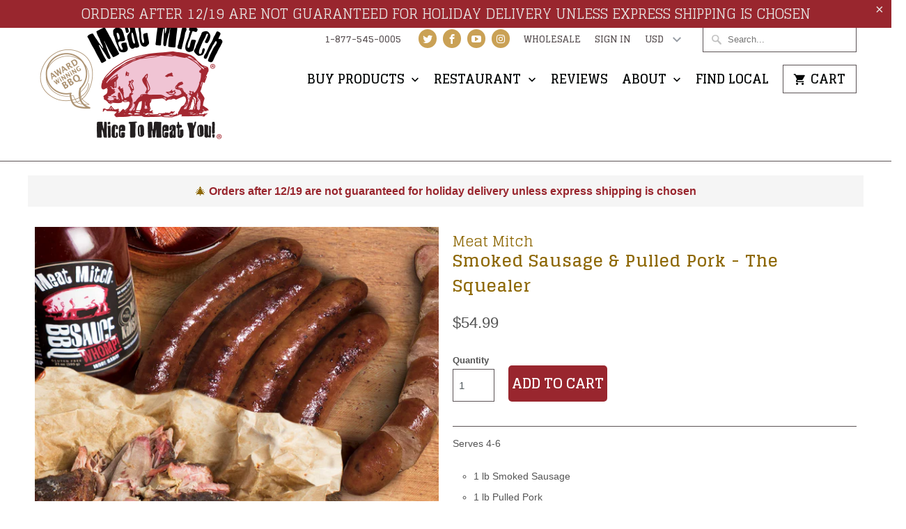

--- FILE ---
content_type: text/html; charset=utf-8
request_url: https://meatmitch.com/products/smoked-sausage-pulled-pork-the-squealer
body_size: 22146
content:
<!DOCTYPE html>
<!--[if lt IE 7 ]><html class="ie ie6" lang="en"> <![endif]-->
<!--[if IE 7 ]><html class="ie ie7" lang="en"> <![endif]-->
<!--[if IE 8 ]><html class="ie ie8" lang="en"> <![endif]-->
<!--[if IE 9 ]><html class="ie ie9" lang="en"> <![endif]-->
<!--[if (gte IE 10)|!(IE)]><!--><html lang="en"> <!--<![endif]-->
  <head>
    <meta charset="utf-8">
    <meta http-equiv="cleartype" content="on">
    <meta name="robots" content="index,follow">

    
    <title>Smoked Sausage &amp; Pulled Pork - The Squealer - Meat Mitch</title>

    
      <meta name="description" content="Serves 4-6 1 lb Smoked Sausage 1 lb Pulled Pork 1 - 21oz Bottle of Whomp BBQ sauce Each pound is packaged individually. Each item arrives pre-cooked. TASTE OUR EXPERIENCE!" />
    

    <!-- Custom Fonts -->
    
      <link href="//fonts.googleapis.com/css?family=.|Glegoo:light,normal,bold|Glegoo:light,normal,bold|Glegoo:light,normal,bold|Raleway:light,normal,bold|" rel="stylesheet" type="text/css" />
    

    

<meta name="author" content="Meat Mitch">
<meta property="og:url" content="https://meatmitch.com/products/smoked-sausage-pulled-pork-the-squealer">
<meta property="og:site_name" content="Meat Mitch">


  <meta property="og:type" content="product">
  <meta property="og:title" content="Smoked Sausage &amp; Pulled Pork - The Squealer">
  
    <meta property="og:image" content="http://meatmitch.com/cdn/shop/products/MM_Combo_pulledpork_sausage-sqr_600x.jpg?v=1538077665">
    <meta property="og:image:secure_url" content="https://meatmitch.com/cdn/shop/products/MM_Combo_pulledpork_sausage-sqr_600x.jpg?v=1538077665">
    
  
    <meta property="og:image" content="http://meatmitch.com/cdn/shop/products/Sausage-pic-1-1200_b515faa6-5790-41c1-9643-e64317b53ea9_600x.jpg?v=1538077672">
    <meta property="og:image:secure_url" content="https://meatmitch.com/cdn/shop/products/Sausage-pic-1-1200_b515faa6-5790-41c1-9643-e64317b53ea9_600x.jpg?v=1538077672">
    
  
    <meta property="og:image" content="http://meatmitch.com/cdn/shop/products/Meat_Mitch_Pulled-Pork-1_f757b943-e0fd-4c7e-a396-d998c0e23fc0_600x.jpg?v=1538077680">
    <meta property="og:image:secure_url" content="https://meatmitch.com/cdn/shop/products/Meat_Mitch_Pulled-Pork-1_f757b943-e0fd-4c7e-a396-d998c0e23fc0_600x.jpg?v=1538077680">
    
  
  <meta property="og:price:amount" content="54.99">
  <meta property="og:price:currency" content="USD">


  <meta property="og:description" content="Serves 4-6 1 lb Smoked Sausage 1 lb Pulled Pork 1 - 21oz Bottle of Whomp BBQ sauce Each pound is packaged individually. Each item arrives pre-cooked. TASTE OUR EXPERIENCE!">




<meta name="twitter:card" content="summary">

  <meta name="twitter:title" content="Smoked Sausage & Pulled Pork - The Squealer">
  <meta name="twitter:description" content="
Serves 4-6




1 lb Smoked Sausage
1 lb Pulled Pork
1 - 21oz Bottle of Whomp BBQ sauce



Each pound is packaged individually. Each item arrives pre-cooked.
TASTE OUR EXPERIENCE!
">
  <meta name="twitter:image" content="https://meatmitch.com/cdn/shop/products/MM_Combo_pulledpork_sausage-sqr_240x.jpg?v=1538077665">
  <meta name="twitter:image:width" content="240">
  <meta name="twitter:image:height" content="240">


    
    

    <!-- Mobile Specific Metas -->
    <meta name="HandheldFriendly" content="True">
    <meta name="MobileOptimized" content="320">
    <meta name="viewport" content="width=device-width,initial-scale=1">
    <meta name="theme-color" content="#ffffff">

    <!-- Stylesheets for Mobilia 5.1.3 -->
    <link href="//meatmitch.com/cdn/shop/t/25/assets/styles.scss.css?v=17688512265262977091755963630" rel="stylesheet" type="text/css" media="all" />

    <!-- Icons -->
    
      <link rel="shortcut icon" type="image/x-icon" href="//meatmitch.com/cdn/shop/files/favicon_small.png?v=1613507831">
    
    <link rel="canonical" href="https://meatmitch.com/products/smoked-sausage-pulled-pork-the-squealer" />

    

    <script src="//meatmitch.com/cdn/shop/t/25/assets/app.js?v=125730731977663033561745007049" type="text/javascript"></script>
    <script>window.performance && window.performance.mark && window.performance.mark('shopify.content_for_header.start');</script><meta name="facebook-domain-verification" content="houowesiv7k9mixcd15a0ariaewp3v">
<meta name="google-site-verification" content="2u51uC8zrLYeBiKORSEJiLcugD5G6-47qX_0uJ3TMRc">
<meta id="shopify-digital-wallet" name="shopify-digital-wallet" content="/17534835/digital_wallets/dialog">
<meta name="shopify-checkout-api-token" content="d7e3cabace10ef5014dc3c4e4c2c2db9">
<link rel="alternate" type="application/json+oembed" href="https://meatmitch.com/products/smoked-sausage-pulled-pork-the-squealer.oembed">
<script async="async" src="/checkouts/internal/preloads.js?locale=en-US"></script>
<link rel="preconnect" href="https://shop.app" crossorigin="anonymous">
<script async="async" src="https://shop.app/checkouts/internal/preloads.js?locale=en-US&shop_id=17534835" crossorigin="anonymous"></script>
<script id="apple-pay-shop-capabilities" type="application/json">{"shopId":17534835,"countryCode":"US","currencyCode":"USD","merchantCapabilities":["supports3DS"],"merchantId":"gid:\/\/shopify\/Shop\/17534835","merchantName":"Meat Mitch","requiredBillingContactFields":["postalAddress","email","phone"],"requiredShippingContactFields":["postalAddress","email","phone"],"shippingType":"shipping","supportedNetworks":["visa","masterCard","amex","discover","elo","jcb"],"total":{"type":"pending","label":"Meat Mitch","amount":"1.00"},"shopifyPaymentsEnabled":true,"supportsSubscriptions":true}</script>
<script id="shopify-features" type="application/json">{"accessToken":"d7e3cabace10ef5014dc3c4e4c2c2db9","betas":["rich-media-storefront-analytics"],"domain":"meatmitch.com","predictiveSearch":true,"shopId":17534835,"locale":"en"}</script>
<script>var Shopify = Shopify || {};
Shopify.shop = "lundmark-mm.myshopify.com";
Shopify.locale = "en";
Shopify.currency = {"active":"USD","rate":"1.0"};
Shopify.country = "US";
Shopify.theme = {"name":"Meat-Mitch-March-28-2017 A | Bold.Dec05","id":163308601367,"schema_name":"Mobilia","schema_version":"5.1.3","theme_store_id":null,"role":"main"};
Shopify.theme.handle = "null";
Shopify.theme.style = {"id":null,"handle":null};
Shopify.cdnHost = "meatmitch.com/cdn";
Shopify.routes = Shopify.routes || {};
Shopify.routes.root = "/";</script>
<script type="module">!function(o){(o.Shopify=o.Shopify||{}).modules=!0}(window);</script>
<script>!function(o){function n(){var o=[];function n(){o.push(Array.prototype.slice.apply(arguments))}return n.q=o,n}var t=o.Shopify=o.Shopify||{};t.loadFeatures=n(),t.autoloadFeatures=n()}(window);</script>
<script>
  window.ShopifyPay = window.ShopifyPay || {};
  window.ShopifyPay.apiHost = "shop.app\/pay";
  window.ShopifyPay.redirectState = null;
</script>
<script id="shop-js-analytics" type="application/json">{"pageType":"product"}</script>
<script defer="defer" async type="module" src="//meatmitch.com/cdn/shopifycloud/shop-js/modules/v2/client.init-shop-cart-sync_DtuiiIyl.en.esm.js"></script>
<script defer="defer" async type="module" src="//meatmitch.com/cdn/shopifycloud/shop-js/modules/v2/chunk.common_CUHEfi5Q.esm.js"></script>
<script type="module">
  await import("//meatmitch.com/cdn/shopifycloud/shop-js/modules/v2/client.init-shop-cart-sync_DtuiiIyl.en.esm.js");
await import("//meatmitch.com/cdn/shopifycloud/shop-js/modules/v2/chunk.common_CUHEfi5Q.esm.js");

  window.Shopify.SignInWithShop?.initShopCartSync?.({"fedCMEnabled":true,"windoidEnabled":true});

</script>
<script>
  window.Shopify = window.Shopify || {};
  if (!window.Shopify.featureAssets) window.Shopify.featureAssets = {};
  window.Shopify.featureAssets['shop-js'] = {"shop-cart-sync":["modules/v2/client.shop-cart-sync_DFoTY42P.en.esm.js","modules/v2/chunk.common_CUHEfi5Q.esm.js"],"init-fed-cm":["modules/v2/client.init-fed-cm_D2UNy1i2.en.esm.js","modules/v2/chunk.common_CUHEfi5Q.esm.js"],"init-shop-email-lookup-coordinator":["modules/v2/client.init-shop-email-lookup-coordinator_BQEe2rDt.en.esm.js","modules/v2/chunk.common_CUHEfi5Q.esm.js"],"shop-cash-offers":["modules/v2/client.shop-cash-offers_3CTtReFF.en.esm.js","modules/v2/chunk.common_CUHEfi5Q.esm.js","modules/v2/chunk.modal_BewljZkx.esm.js"],"shop-button":["modules/v2/client.shop-button_C6oxCjDL.en.esm.js","modules/v2/chunk.common_CUHEfi5Q.esm.js"],"init-windoid":["modules/v2/client.init-windoid_5pix8xhK.en.esm.js","modules/v2/chunk.common_CUHEfi5Q.esm.js"],"avatar":["modules/v2/client.avatar_BTnouDA3.en.esm.js"],"init-shop-cart-sync":["modules/v2/client.init-shop-cart-sync_DtuiiIyl.en.esm.js","modules/v2/chunk.common_CUHEfi5Q.esm.js"],"shop-toast-manager":["modules/v2/client.shop-toast-manager_BYv_8cH1.en.esm.js","modules/v2/chunk.common_CUHEfi5Q.esm.js"],"pay-button":["modules/v2/client.pay-button_FnF9EIkY.en.esm.js","modules/v2/chunk.common_CUHEfi5Q.esm.js"],"shop-login-button":["modules/v2/client.shop-login-button_CH1KUpOf.en.esm.js","modules/v2/chunk.common_CUHEfi5Q.esm.js","modules/v2/chunk.modal_BewljZkx.esm.js"],"init-customer-accounts-sign-up":["modules/v2/client.init-customer-accounts-sign-up_aj7QGgYS.en.esm.js","modules/v2/client.shop-login-button_CH1KUpOf.en.esm.js","modules/v2/chunk.common_CUHEfi5Q.esm.js","modules/v2/chunk.modal_BewljZkx.esm.js"],"init-shop-for-new-customer-accounts":["modules/v2/client.init-shop-for-new-customer-accounts_NbnYRf_7.en.esm.js","modules/v2/client.shop-login-button_CH1KUpOf.en.esm.js","modules/v2/chunk.common_CUHEfi5Q.esm.js","modules/v2/chunk.modal_BewljZkx.esm.js"],"init-customer-accounts":["modules/v2/client.init-customer-accounts_ppedhqCH.en.esm.js","modules/v2/client.shop-login-button_CH1KUpOf.en.esm.js","modules/v2/chunk.common_CUHEfi5Q.esm.js","modules/v2/chunk.modal_BewljZkx.esm.js"],"shop-follow-button":["modules/v2/client.shop-follow-button_CMIBBa6u.en.esm.js","modules/v2/chunk.common_CUHEfi5Q.esm.js","modules/v2/chunk.modal_BewljZkx.esm.js"],"lead-capture":["modules/v2/client.lead-capture_But0hIyf.en.esm.js","modules/v2/chunk.common_CUHEfi5Q.esm.js","modules/v2/chunk.modal_BewljZkx.esm.js"],"checkout-modal":["modules/v2/client.checkout-modal_BBxc70dQ.en.esm.js","modules/v2/chunk.common_CUHEfi5Q.esm.js","modules/v2/chunk.modal_BewljZkx.esm.js"],"shop-login":["modules/v2/client.shop-login_hM3Q17Kl.en.esm.js","modules/v2/chunk.common_CUHEfi5Q.esm.js","modules/v2/chunk.modal_BewljZkx.esm.js"],"payment-terms":["modules/v2/client.payment-terms_CAtGlQYS.en.esm.js","modules/v2/chunk.common_CUHEfi5Q.esm.js","modules/v2/chunk.modal_BewljZkx.esm.js"]};
</script>
<script>(function() {
  var isLoaded = false;
  function asyncLoad() {
    if (isLoaded) return;
    isLoaded = true;
    var urls = ["https:\/\/shy.elfsight.com\/p\/platform.js?v=1.5.12\u0026shop=lundmark-mm.myshopify.com","https:\/\/d2z0bn1jv8xwtk.cloudfront.net\/async\/preload\/7f09d74df4090faa3011613da17e4768.js?shop=lundmark-mm.myshopify.com","https:\/\/cdn.roseperl.com\/storelocator-prod\/stockist-form\/lundmark-mm-1750223593.js?shop=lundmark-mm.myshopify.com","https:\/\/cdn.roseperl.com\/storelocator-prod\/setting\/lundmark-mm-1762797262.js?shop=lundmark-mm.myshopify.com","https:\/\/cdn.roseperl.com\/storelocator-prod\/wtb\/lundmark-mm-1762797263.js?shop=lundmark-mm.myshopify.com","https:\/\/cdn.roseperl.com\/storelocator-prod\/fo\/lundmark-mm-1762797264.js?shop=lundmark-mm.myshopify.com"];
    for (var i = 0; i < urls.length; i++) {
      var s = document.createElement('script');
      s.type = 'text/javascript';
      s.async = true;
      s.src = urls[i];
      var x = document.getElementsByTagName('script')[0];
      x.parentNode.insertBefore(s, x);
    }
  };
  if(window.attachEvent) {
    window.attachEvent('onload', asyncLoad);
  } else {
    window.addEventListener('load', asyncLoad, false);
  }
})();</script>
<script id="__st">var __st={"a":17534835,"offset":-21600,"reqid":"7de2407d-ccc7-4d2b-94e2-98370d0232a7-1766500999","pageurl":"meatmitch.com\/products\/smoked-sausage-pulled-pork-the-squealer","u":"dbd4420de599","p":"product","rtyp":"product","rid":1446055313431};</script>
<script>window.ShopifyPaypalV4VisibilityTracking = true;</script>
<script id="captcha-bootstrap">!function(){'use strict';const t='contact',e='account',n='new_comment',o=[[t,t],['blogs',n],['comments',n],[t,'customer']],c=[[e,'customer_login'],[e,'guest_login'],[e,'recover_customer_password'],[e,'create_customer']],r=t=>t.map((([t,e])=>`form[action*='/${t}']:not([data-nocaptcha='true']) input[name='form_type'][value='${e}']`)).join(','),a=t=>()=>t?[...document.querySelectorAll(t)].map((t=>t.form)):[];function s(){const t=[...o],e=r(t);return a(e)}const i='password',u='form_key',d=['recaptcha-v3-token','g-recaptcha-response','h-captcha-response',i],f=()=>{try{return window.sessionStorage}catch{return}},m='__shopify_v',_=t=>t.elements[u];function p(t,e,n=!1){try{const o=window.sessionStorage,c=JSON.parse(o.getItem(e)),{data:r}=function(t){const{data:e,action:n}=t;return t[m]||n?{data:e,action:n}:{data:t,action:n}}(c);for(const[e,n]of Object.entries(r))t.elements[e]&&(t.elements[e].value=n);n&&o.removeItem(e)}catch(o){console.error('form repopulation failed',{error:o})}}const l='form_type',E='cptcha';function T(t){t.dataset[E]=!0}const w=window,h=w.document,L='Shopify',v='ce_forms',y='captcha';let A=!1;((t,e)=>{const n=(g='f06e6c50-85a8-45c8-87d0-21a2b65856fe',I='https://cdn.shopify.com/shopifycloud/storefront-forms-hcaptcha/ce_storefront_forms_captcha_hcaptcha.v1.5.2.iife.js',D={infoText:'Protected by hCaptcha',privacyText:'Privacy',termsText:'Terms'},(t,e,n)=>{const o=w[L][v],c=o.bindForm;if(c)return c(t,g,e,D).then(n);var r;o.q.push([[t,g,e,D],n]),r=I,A||(h.body.append(Object.assign(h.createElement('script'),{id:'captcha-provider',async:!0,src:r})),A=!0)});var g,I,D;w[L]=w[L]||{},w[L][v]=w[L][v]||{},w[L][v].q=[],w[L][y]=w[L][y]||{},w[L][y].protect=function(t,e){n(t,void 0,e),T(t)},Object.freeze(w[L][y]),function(t,e,n,w,h,L){const[v,y,A,g]=function(t,e,n){const i=e?o:[],u=t?c:[],d=[...i,...u],f=r(d),m=r(i),_=r(d.filter((([t,e])=>n.includes(e))));return[a(f),a(m),a(_),s()]}(w,h,L),I=t=>{const e=t.target;return e instanceof HTMLFormElement?e:e&&e.form},D=t=>v().includes(t);t.addEventListener('submit',(t=>{const e=I(t);if(!e)return;const n=D(e)&&!e.dataset.hcaptchaBound&&!e.dataset.recaptchaBound,o=_(e),c=g().includes(e)&&(!o||!o.value);(n||c)&&t.preventDefault(),c&&!n&&(function(t){try{if(!f())return;!function(t){const e=f();if(!e)return;const n=_(t);if(!n)return;const o=n.value;o&&e.removeItem(o)}(t);const e=Array.from(Array(32),(()=>Math.random().toString(36)[2])).join('');!function(t,e){_(t)||t.append(Object.assign(document.createElement('input'),{type:'hidden',name:u})),t.elements[u].value=e}(t,e),function(t,e){const n=f();if(!n)return;const o=[...t.querySelectorAll(`input[type='${i}']`)].map((({name:t})=>t)),c=[...d,...o],r={};for(const[a,s]of new FormData(t).entries())c.includes(a)||(r[a]=s);n.setItem(e,JSON.stringify({[m]:1,action:t.action,data:r}))}(t,e)}catch(e){console.error('failed to persist form',e)}}(e),e.submit())}));const S=(t,e)=>{t&&!t.dataset[E]&&(n(t,e.some((e=>e===t))),T(t))};for(const o of['focusin','change'])t.addEventListener(o,(t=>{const e=I(t);D(e)&&S(e,y())}));const B=e.get('form_key'),M=e.get(l),P=B&&M;t.addEventListener('DOMContentLoaded',(()=>{const t=y();if(P)for(const e of t)e.elements[l].value===M&&p(e,B);[...new Set([...A(),...v().filter((t=>'true'===t.dataset.shopifyCaptcha))])].forEach((e=>S(e,t)))}))}(h,new URLSearchParams(w.location.search),n,t,e,['guest_login'])})(!0,!0)}();</script>
<script integrity="sha256-4kQ18oKyAcykRKYeNunJcIwy7WH5gtpwJnB7kiuLZ1E=" data-source-attribution="shopify.loadfeatures" defer="defer" src="//meatmitch.com/cdn/shopifycloud/storefront/assets/storefront/load_feature-a0a9edcb.js" crossorigin="anonymous"></script>
<script crossorigin="anonymous" defer="defer" src="//meatmitch.com/cdn/shopifycloud/storefront/assets/shopify_pay/storefront-65b4c6d7.js?v=20250812"></script>
<script data-source-attribution="shopify.dynamic_checkout.dynamic.init">var Shopify=Shopify||{};Shopify.PaymentButton=Shopify.PaymentButton||{isStorefrontPortableWallets:!0,init:function(){window.Shopify.PaymentButton.init=function(){};var t=document.createElement("script");t.src="https://meatmitch.com/cdn/shopifycloud/portable-wallets/latest/portable-wallets.en.js",t.type="module",document.head.appendChild(t)}};
</script>
<script data-source-attribution="shopify.dynamic_checkout.buyer_consent">
  function portableWalletsHideBuyerConsent(e){var t=document.getElementById("shopify-buyer-consent"),n=document.getElementById("shopify-subscription-policy-button");t&&n&&(t.classList.add("hidden"),t.setAttribute("aria-hidden","true"),n.removeEventListener("click",e))}function portableWalletsShowBuyerConsent(e){var t=document.getElementById("shopify-buyer-consent"),n=document.getElementById("shopify-subscription-policy-button");t&&n&&(t.classList.remove("hidden"),t.removeAttribute("aria-hidden"),n.addEventListener("click",e))}window.Shopify?.PaymentButton&&(window.Shopify.PaymentButton.hideBuyerConsent=portableWalletsHideBuyerConsent,window.Shopify.PaymentButton.showBuyerConsent=portableWalletsShowBuyerConsent);
</script>
<script data-source-attribution="shopify.dynamic_checkout.cart.bootstrap">document.addEventListener("DOMContentLoaded",(function(){function t(){return document.querySelector("shopify-accelerated-checkout-cart, shopify-accelerated-checkout")}if(t())Shopify.PaymentButton.init();else{new MutationObserver((function(e,n){t()&&(Shopify.PaymentButton.init(),n.disconnect())})).observe(document.body,{childList:!0,subtree:!0})}}));
</script>
<link id="shopify-accelerated-checkout-styles" rel="stylesheet" media="screen" href="https://meatmitch.com/cdn/shopifycloud/portable-wallets/latest/accelerated-checkout-backwards-compat.css" crossorigin="anonymous">
<style id="shopify-accelerated-checkout-cart">
        #shopify-buyer-consent {
  margin-top: 1em;
  display: inline-block;
  width: 100%;
}

#shopify-buyer-consent.hidden {
  display: none;
}

#shopify-subscription-policy-button {
  background: none;
  border: none;
  padding: 0;
  text-decoration: underline;
  font-size: inherit;
  cursor: pointer;
}

#shopify-subscription-policy-button::before {
  box-shadow: none;
}

      </style>

<script>window.performance && window.performance.mark && window.performance.mark('shopify.content_for_header.end');</script>

    <link href="//meatmitch.com/cdn/shop/t/25/assets/custom-style.css?v=81257395195244154931755963621" rel="stylesheet" type="text/css" media="all" />
    
    
    <meta name="google-site-verification" content="2u51uC8zrLYeBiKORSEJiLcugD5G6-47qX_0uJ3TMRc" />
     <!-- Advertiser Name : MeatMitch --> <!-- Beacon Name : MeatMitch - Q1Media Audience Pixel --> <!-- If Beacon is placed on a Transaction or Lead Generation based page, please populate the turn_client_track_id with your order/confirmation ID --> <script type="text/javascript"> turn_client_track_id = ""; </script> <script type="text/javascript" src="https://r.turn.com/server/beacon_call.js?b2=7wOcCqByE6QDclsKtBW8yM6G2QBBVPlQrECwwes_dxwhPZP1IAzJA9CQKYr5QoYO6mqOI8dcJv56WJQhXTla8w"> </script> <noscript> <img border="0" src="https://r.turn.com/r/beacon?b2=7wOcCqByE6QDclsKtBW8yM6G2QBBVPlQrECwwes_dxwhPZP1IAzJA9CQKYr5QoYO6mqOI8dcJv56WJQhXTla8w&cid="> </noscript> 

    <!-- facebook & instagram app integration from shopify only 4-25 -->

<script>
    var appEnvironment = 'storelocator-prod';
    var shopHash = '9aed35981813c4758a6051b82f270b13';
</script>

<script>
    
    
    SCASLShopifyProduct = {id:1446055313431,handle:'smoked-sausage-pulled-pork-the-squealer',title:"Smoked Sausage \u0026 Pulled Pork - The Squealer",variants: [{"id":12725731917847,"title":"The Squealer","option1":"The Squealer","option2":null,"option3":null,"sku":"Squealer","requires_shipping":true,"taxable":true,"featured_image":null,"available":true,"name":"Smoked Sausage \u0026 Pulled Pork - The Squealer - The Squealer","public_title":"The Squealer","options":["The Squealer"],"price":5499,"weight":2722,"compare_at_price":null,"inventory_quantity":48,"inventory_management":"shopify","inventory_policy":"continue","barcode":"","requires_selling_plan":false,"selling_plan_allocations":[]}],tags: ["Bundles","holiday-shipping","meats","Pulled Pork","Sausage"],collections: [{"id":459255906327,"handle":"tis-the-season-the-gift-of-cue","title":"'Tis the Season - The Gift of Cue!","updated_at":"2025-12-23T06:06:33-06:00","body_html":"\u003cp\u003e'Cue the gifting season! Send the gift of Kansas City Barbecue this year. Clients? Family? Friends? It’s #1 on everyone’s wish list.\u003c\/p\u003e","published_at":"2023-11-13T14:30:35-06:00","sort_order":"manual","template_suffix":"","disjunctive":true,"rules":[{"column":"product_taxonomy_node_id","relation":"equals","condition":"126"},{"column":"tag","relation":"equals","condition":"Bundles"},{"column":"title","relation":"starts_with","condition":"Whomp! Corn"},{"column":"type","relation":"equals","condition":"Sampler"},{"column":"type","relation":"equals","condition":"Great Gifts"},{"column":"title","relation":"contains","condition":"WHOMP! Corn SHIPS FREE!"},{"column":"vendor","relation":"contains","condition":"Mitch Benjamin"}],"published_scope":"web","image":{"created_at":"2023-11-13T14:36:48-06:00","alt":null,"width":1200,"height":1313,"src":"\/\/meatmitch.com\/cdn\/shop\/collections\/MM_Holiday_Flyer.jpg?v=1699907808"}},{"id":426249871,"handle":"all-products","title":"All Products","updated_at":"2025-12-23T06:06:33-06:00","body_html":"","published_at":"2017-03-06T17:15:00-06:00","sort_order":"manual","template_suffix":"","disjunctive":false,"rules":[{"column":"type","relation":"not_equals","condition":"Wholesale"}],"published_scope":"web"},{"id":475740930071,"handle":"bundle","title":"Meat Mitch Bundles","updated_at":"2025-12-21T06:06:58-06:00","body_html":"\u003cp\u003eGet these curated bundles of joy.\u003c\/p\u003e","published_at":"2025-07-24T16:01:22-05:00","sort_order":"created-desc","template_suffix":"","disjunctive":false,"rules":[{"column":"tag","relation":"equals","condition":"Bundles"}],"published_scope":"web"},{"id":271667560471,"handle":"gameday","title":"Meat Mitch ESPN GAMEDAY discount - 20% off","updated_at":"2025-12-22T06:06:09-06:00","body_html":"\u003ch1\u003e\u003cspan style=\"color: #000000;\"\u003eAs seen on ESPN's College GameDay broadcast from Lawrence, Kansas! \u003cbr\u003e\u003cstrong style=\"color: #dc0909;\"\u003eUse code \"GAMEDAY\" at checkout for 20% off all products during Game Day October 8th through October 9th, 2022. \u003c\/strong\u003e\u003c\/span\u003e\u003c\/h1\u003e\n\u003cimg src=\"https:\/\/cdn.shopify.com\/s\/files\/1\/1753\/4835\/files\/GAMEDAY-WEB-BANNER-B.jpg?v=1665087827\" alt=\"Gameday discount - ESPN College GameDay at Kansas - Only October 8 - 9th, 2022\" data-mce-fragment=\"1\" data-mce-src=\"https:\/\/cdn.shopify.com\/s\/files\/1\/1753\/4835\/files\/GAMEDAY-WEB-BANNER-B.jpg?v=1665087827\"\u003e\u003cbr\u003e\u003cbr\u003e","published_at":"2022-10-05T13:02:49-05:00","sort_order":"best-selling","template_suffix":"","disjunctive":true,"rules":[{"column":"type","relation":"equals","condition":"Sampler"},{"column":"type","relation":"equals","condition":"Sauce"},{"column":"type","relation":"equals","condition":"Rub"},{"column":"type","relation":"equals","condition":"Meats"},{"column":"type","relation":"equals","condition":"Popcorn"},{"column":"type","relation":"equals","condition":"Great Gifts"},{"column":"type","relation":"equals","condition":"Apparel"}],"published_scope":"web"},{"id":420377039,"handle":"meats","title":"Meats","updated_at":"2025-12-21T06:06:58-06:00","body_html":"\u003ch2\u003e\u003cspan style=\"font-weight: 400;\"\u003eNice To Meat You!\u003c\/span\u003e\u003c\/h2\u003e\n\u003cp\u003e\u003cspan style=\"font-weight: 400;\"\u003eWe are not going to send you restaurant barbecue, you can go get that in a restaurant…WHOMP!  Our goal is to provide you with the unique and rare opportunity to enjoy our competition meats executed with the exact techniques and recipes that we use to serve certified BBQ judges across the country – this is your chance to EAT WHAT THE JUDGES EAT!!!!\u003c\/span\u003e\u003c\/p\u003e\n\u003cdiv style=\"text-align: center; padding: 0px 30px;\"\u003e\u003cstrong\u003e\"I love burnt ends...have had them all around the USA. Meat Mitch's burnt ends were the BEST we have ever tasted, tender and lean with just the right rub. Fantastic, A++++!!!!” - Joe, Placida, FL\u003c\/strong\u003e\u003c\/div\u003e","published_at":"2017-02-06T15:23:00-06:00","sort_order":"manual","template_suffix":"","disjunctive":false,"rules":[{"column":"type","relation":"equals","condition":"Meats"}],"published_scope":"web","image":{"created_at":"2017-03-31T12:19:20-05:00","alt":"","width":1201,"height":1201,"src":"\/\/meatmitch.com\/cdn\/shop\/collections\/Meat_Mitch-6.jpg?v=1490980760"}}],vendor: "Meat Mitch",};
</script>

<link href="https://monorail-edge.shopifysvc.com" rel="dns-prefetch">
<script>(function(){if ("sendBeacon" in navigator && "performance" in window) {try {var session_token_from_headers = performance.getEntriesByType('navigation')[0].serverTiming.find(x => x.name == '_s').description;} catch {var session_token_from_headers = undefined;}var session_cookie_matches = document.cookie.match(/_shopify_s=([^;]*)/);var session_token_from_cookie = session_cookie_matches && session_cookie_matches.length === 2 ? session_cookie_matches[1] : "";var session_token = session_token_from_headers || session_token_from_cookie || "";function handle_abandonment_event(e) {var entries = performance.getEntries().filter(function(entry) {return /monorail-edge.shopifysvc.com/.test(entry.name);});if (!window.abandonment_tracked && entries.length === 0) {window.abandonment_tracked = true;var currentMs = Date.now();var navigation_start = performance.timing.navigationStart;var payload = {shop_id: 17534835,url: window.location.href,navigation_start,duration: currentMs - navigation_start,session_token,page_type: "product"};window.navigator.sendBeacon("https://monorail-edge.shopifysvc.com/v1/produce", JSON.stringify({schema_id: "online_store_buyer_site_abandonment/1.1",payload: payload,metadata: {event_created_at_ms: currentMs,event_sent_at_ms: currentMs}}));}}window.addEventListener('pagehide', handle_abandonment_event);}}());</script>
<script id="web-pixels-manager-setup">(function e(e,d,r,n,o){if(void 0===o&&(o={}),!Boolean(null===(a=null===(i=window.Shopify)||void 0===i?void 0:i.analytics)||void 0===a?void 0:a.replayQueue)){var i,a;window.Shopify=window.Shopify||{};var t=window.Shopify;t.analytics=t.analytics||{};var s=t.analytics;s.replayQueue=[],s.publish=function(e,d,r){return s.replayQueue.push([e,d,r]),!0};try{self.performance.mark("wpm:start")}catch(e){}var l=function(){var e={modern:/Edge?\/(1{2}[4-9]|1[2-9]\d|[2-9]\d{2}|\d{4,})\.\d+(\.\d+|)|Firefox\/(1{2}[4-9]|1[2-9]\d|[2-9]\d{2}|\d{4,})\.\d+(\.\d+|)|Chrom(ium|e)\/(9{2}|\d{3,})\.\d+(\.\d+|)|(Maci|X1{2}).+ Version\/(15\.\d+|(1[6-9]|[2-9]\d|\d{3,})\.\d+)([,.]\d+|)( \(\w+\)|)( Mobile\/\w+|) Safari\/|Chrome.+OPR\/(9{2}|\d{3,})\.\d+\.\d+|(CPU[ +]OS|iPhone[ +]OS|CPU[ +]iPhone|CPU IPhone OS|CPU iPad OS)[ +]+(15[._]\d+|(1[6-9]|[2-9]\d|\d{3,})[._]\d+)([._]\d+|)|Android:?[ /-](13[3-9]|1[4-9]\d|[2-9]\d{2}|\d{4,})(\.\d+|)(\.\d+|)|Android.+Firefox\/(13[5-9]|1[4-9]\d|[2-9]\d{2}|\d{4,})\.\d+(\.\d+|)|Android.+Chrom(ium|e)\/(13[3-9]|1[4-9]\d|[2-9]\d{2}|\d{4,})\.\d+(\.\d+|)|SamsungBrowser\/([2-9]\d|\d{3,})\.\d+/,legacy:/Edge?\/(1[6-9]|[2-9]\d|\d{3,})\.\d+(\.\d+|)|Firefox\/(5[4-9]|[6-9]\d|\d{3,})\.\d+(\.\d+|)|Chrom(ium|e)\/(5[1-9]|[6-9]\d|\d{3,})\.\d+(\.\d+|)([\d.]+$|.*Safari\/(?![\d.]+ Edge\/[\d.]+$))|(Maci|X1{2}).+ Version\/(10\.\d+|(1[1-9]|[2-9]\d|\d{3,})\.\d+)([,.]\d+|)( \(\w+\)|)( Mobile\/\w+|) Safari\/|Chrome.+OPR\/(3[89]|[4-9]\d|\d{3,})\.\d+\.\d+|(CPU[ +]OS|iPhone[ +]OS|CPU[ +]iPhone|CPU IPhone OS|CPU iPad OS)[ +]+(10[._]\d+|(1[1-9]|[2-9]\d|\d{3,})[._]\d+)([._]\d+|)|Android:?[ /-](13[3-9]|1[4-9]\d|[2-9]\d{2}|\d{4,})(\.\d+|)(\.\d+|)|Mobile Safari.+OPR\/([89]\d|\d{3,})\.\d+\.\d+|Android.+Firefox\/(13[5-9]|1[4-9]\d|[2-9]\d{2}|\d{4,})\.\d+(\.\d+|)|Android.+Chrom(ium|e)\/(13[3-9]|1[4-9]\d|[2-9]\d{2}|\d{4,})\.\d+(\.\d+|)|Android.+(UC? ?Browser|UCWEB|U3)[ /]?(15\.([5-9]|\d{2,})|(1[6-9]|[2-9]\d|\d{3,})\.\d+)\.\d+|SamsungBrowser\/(5\.\d+|([6-9]|\d{2,})\.\d+)|Android.+MQ{2}Browser\/(14(\.(9|\d{2,})|)|(1[5-9]|[2-9]\d|\d{3,})(\.\d+|))(\.\d+|)|K[Aa][Ii]OS\/(3\.\d+|([4-9]|\d{2,})\.\d+)(\.\d+|)/},d=e.modern,r=e.legacy,n=navigator.userAgent;return n.match(d)?"modern":n.match(r)?"legacy":"unknown"}(),u="modern"===l?"modern":"legacy",c=(null!=n?n:{modern:"",legacy:""})[u],f=function(e){return[e.baseUrl,"/wpm","/b",e.hashVersion,"modern"===e.buildTarget?"m":"l",".js"].join("")}({baseUrl:d,hashVersion:r,buildTarget:u}),m=function(e){var d=e.version,r=e.bundleTarget,n=e.surface,o=e.pageUrl,i=e.monorailEndpoint;return{emit:function(e){var a=e.status,t=e.errorMsg,s=(new Date).getTime(),l=JSON.stringify({metadata:{event_sent_at_ms:s},events:[{schema_id:"web_pixels_manager_load/3.1",payload:{version:d,bundle_target:r,page_url:o,status:a,surface:n,error_msg:t},metadata:{event_created_at_ms:s}}]});if(!i)return console&&console.warn&&console.warn("[Web Pixels Manager] No Monorail endpoint provided, skipping logging."),!1;try{return self.navigator.sendBeacon.bind(self.navigator)(i,l)}catch(e){}var u=new XMLHttpRequest;try{return u.open("POST",i,!0),u.setRequestHeader("Content-Type","text/plain"),u.send(l),!0}catch(e){return console&&console.warn&&console.warn("[Web Pixels Manager] Got an unhandled error while logging to Monorail."),!1}}}}({version:r,bundleTarget:l,surface:e.surface,pageUrl:self.location.href,monorailEndpoint:e.monorailEndpoint});try{o.browserTarget=l,function(e){var d=e.src,r=e.async,n=void 0===r||r,o=e.onload,i=e.onerror,a=e.sri,t=e.scriptDataAttributes,s=void 0===t?{}:t,l=document.createElement("script"),u=document.querySelector("head"),c=document.querySelector("body");if(l.async=n,l.src=d,a&&(l.integrity=a,l.crossOrigin="anonymous"),s)for(var f in s)if(Object.prototype.hasOwnProperty.call(s,f))try{l.dataset[f]=s[f]}catch(e){}if(o&&l.addEventListener("load",o),i&&l.addEventListener("error",i),u)u.appendChild(l);else{if(!c)throw new Error("Did not find a head or body element to append the script");c.appendChild(l)}}({src:f,async:!0,onload:function(){if(!function(){var e,d;return Boolean(null===(d=null===(e=window.Shopify)||void 0===e?void 0:e.analytics)||void 0===d?void 0:d.initialized)}()){var d=window.webPixelsManager.init(e)||void 0;if(d){var r=window.Shopify.analytics;r.replayQueue.forEach((function(e){var r=e[0],n=e[1],o=e[2];d.publishCustomEvent(r,n,o)})),r.replayQueue=[],r.publish=d.publishCustomEvent,r.visitor=d.visitor,r.initialized=!0}}},onerror:function(){return m.emit({status:"failed",errorMsg:"".concat(f," has failed to load")})},sri:function(e){var d=/^sha384-[A-Za-z0-9+/=]+$/;return"string"==typeof e&&d.test(e)}(c)?c:"",scriptDataAttributes:o}),m.emit({status:"loading"})}catch(e){m.emit({status:"failed",errorMsg:(null==e?void 0:e.message)||"Unknown error"})}}})({shopId: 17534835,storefrontBaseUrl: "https://meatmitch.com",extensionsBaseUrl: "https://extensions.shopifycdn.com/cdn/shopifycloud/web-pixels-manager",monorailEndpoint: "https://monorail-edge.shopifysvc.com/unstable/produce_batch",surface: "storefront-renderer",enabledBetaFlags: ["2dca8a86"],webPixelsConfigList: [{"id":"784924695","configuration":"{\"pixelCode\":\"D1CQTQJC77U4RDUT2HNG\"}","eventPayloadVersion":"v1","runtimeContext":"STRICT","scriptVersion":"22e92c2ad45662f435e4801458fb78cc","type":"APP","apiClientId":4383523,"privacyPurposes":["ANALYTICS","MARKETING","SALE_OF_DATA"],"dataSharingAdjustments":{"protectedCustomerApprovalScopes":["read_customer_address","read_customer_email","read_customer_name","read_customer_personal_data","read_customer_phone"]}},{"id":"319881239","configuration":"{\"config\":\"{\\\"pixel_id\\\":\\\"G-6D01RJSVWG\\\",\\\"target_country\\\":\\\"US\\\",\\\"gtag_events\\\":[{\\\"type\\\":\\\"search\\\",\\\"action_label\\\":\\\"G-6D01RJSVWG\\\"},{\\\"type\\\":\\\"begin_checkout\\\",\\\"action_label\\\":\\\"G-6D01RJSVWG\\\"},{\\\"type\\\":\\\"view_item\\\",\\\"action_label\\\":[\\\"G-6D01RJSVWG\\\",\\\"MC-X3KXJZQG2Q\\\"]},{\\\"type\\\":\\\"purchase\\\",\\\"action_label\\\":[\\\"G-6D01RJSVWG\\\",\\\"MC-X3KXJZQG2Q\\\"]},{\\\"type\\\":\\\"page_view\\\",\\\"action_label\\\":[\\\"G-6D01RJSVWG\\\",\\\"MC-X3KXJZQG2Q\\\"]},{\\\"type\\\":\\\"add_payment_info\\\",\\\"action_label\\\":\\\"G-6D01RJSVWG\\\"},{\\\"type\\\":\\\"add_to_cart\\\",\\\"action_label\\\":\\\"G-6D01RJSVWG\\\"}],\\\"enable_monitoring_mode\\\":false}\"}","eventPayloadVersion":"v1","runtimeContext":"OPEN","scriptVersion":"b2a88bafab3e21179ed38636efcd8a93","type":"APP","apiClientId":1780363,"privacyPurposes":[],"dataSharingAdjustments":{"protectedCustomerApprovalScopes":["read_customer_address","read_customer_email","read_customer_name","read_customer_personal_data","read_customer_phone"]}},{"id":"95354903","configuration":"{\"pixel_id\":\"1997949857125085\",\"pixel_type\":\"facebook_pixel\"}","eventPayloadVersion":"v1","runtimeContext":"OPEN","scriptVersion":"ca16bc87fe92b6042fbaa3acc2fbdaa6","type":"APP","apiClientId":2329312,"privacyPurposes":["ANALYTICS","MARKETING","SALE_OF_DATA"],"dataSharingAdjustments":{"protectedCustomerApprovalScopes":["read_customer_address","read_customer_email","read_customer_name","read_customer_personal_data","read_customer_phone"]}},{"id":"32571415","eventPayloadVersion":"1","runtimeContext":"LAX","scriptVersion":"3","type":"CUSTOM","privacyPurposes":[],"name":"Google Tag Manager GTM"},{"id":"shopify-app-pixel","configuration":"{}","eventPayloadVersion":"v1","runtimeContext":"STRICT","scriptVersion":"0450","apiClientId":"shopify-pixel","type":"APP","privacyPurposes":["ANALYTICS","MARKETING"]},{"id":"shopify-custom-pixel","eventPayloadVersion":"v1","runtimeContext":"LAX","scriptVersion":"0450","apiClientId":"shopify-pixel","type":"CUSTOM","privacyPurposes":["ANALYTICS","MARKETING"]}],isMerchantRequest: false,initData: {"shop":{"name":"Meat Mitch","paymentSettings":{"currencyCode":"USD"},"myshopifyDomain":"lundmark-mm.myshopify.com","countryCode":"US","storefrontUrl":"https:\/\/meatmitch.com"},"customer":null,"cart":null,"checkout":null,"productVariants":[{"price":{"amount":54.99,"currencyCode":"USD"},"product":{"title":"Smoked Sausage \u0026 Pulled Pork - The Squealer","vendor":"Meat Mitch","id":"1446055313431","untranslatedTitle":"Smoked Sausage \u0026 Pulled Pork - The Squealer","url":"\/products\/smoked-sausage-pulled-pork-the-squealer","type":"Meats"},"id":"12725731917847","image":{"src":"\/\/meatmitch.com\/cdn\/shop\/products\/MM_Combo_pulledpork_sausage-sqr.jpg?v=1538077665"},"sku":"Squealer","title":"The Squealer","untranslatedTitle":"The Squealer"}],"purchasingCompany":null},},"https://meatmitch.com/cdn","1e666a24w2e65f183p6464de52mb8aad81d",{"modern":"","legacy":""},{"shopId":"17534835","storefrontBaseUrl":"https:\/\/meatmitch.com","extensionBaseUrl":"https:\/\/extensions.shopifycdn.com\/cdn\/shopifycloud\/web-pixels-manager","surface":"storefront-renderer","enabledBetaFlags":"[\"2dca8a86\"]","isMerchantRequest":"false","hashVersion":"1e666a24w2e65f183p6464de52mb8aad81d","publish":"custom","events":"[[\"page_viewed\",{}],[\"product_viewed\",{\"productVariant\":{\"price\":{\"amount\":54.99,\"currencyCode\":\"USD\"},\"product\":{\"title\":\"Smoked Sausage \u0026 Pulled Pork - The Squealer\",\"vendor\":\"Meat Mitch\",\"id\":\"1446055313431\",\"untranslatedTitle\":\"Smoked Sausage \u0026 Pulled Pork - The Squealer\",\"url\":\"\/products\/smoked-sausage-pulled-pork-the-squealer\",\"type\":\"Meats\"},\"id\":\"12725731917847\",\"image\":{\"src\":\"\/\/meatmitch.com\/cdn\/shop\/products\/MM_Combo_pulledpork_sausage-sqr.jpg?v=1538077665\"},\"sku\":\"Squealer\",\"title\":\"The Squealer\",\"untranslatedTitle\":\"The Squealer\"}}]]"});</script><script>
  window.ShopifyAnalytics = window.ShopifyAnalytics || {};
  window.ShopifyAnalytics.meta = window.ShopifyAnalytics.meta || {};
  window.ShopifyAnalytics.meta.currency = 'USD';
  var meta = {"product":{"id":1446055313431,"gid":"gid:\/\/shopify\/Product\/1446055313431","vendor":"Meat Mitch","type":"Meats","handle":"smoked-sausage-pulled-pork-the-squealer","variants":[{"id":12725731917847,"price":5499,"name":"Smoked Sausage \u0026 Pulled Pork - The Squealer - The Squealer","public_title":"The Squealer","sku":"Squealer"}],"remote":false},"page":{"pageType":"product","resourceType":"product","resourceId":1446055313431,"requestId":"7de2407d-ccc7-4d2b-94e2-98370d0232a7-1766500999"}};
  for (var attr in meta) {
    window.ShopifyAnalytics.meta[attr] = meta[attr];
  }
</script>
<script class="analytics">
  (function () {
    var customDocumentWrite = function(content) {
      var jquery = null;

      if (window.jQuery) {
        jquery = window.jQuery;
      } else if (window.Checkout && window.Checkout.$) {
        jquery = window.Checkout.$;
      }

      if (jquery) {
        jquery('body').append(content);
      }
    };

    var hasLoggedConversion = function(token) {
      if (token) {
        return document.cookie.indexOf('loggedConversion=' + token) !== -1;
      }
      return false;
    }

    var setCookieIfConversion = function(token) {
      if (token) {
        var twoMonthsFromNow = new Date(Date.now());
        twoMonthsFromNow.setMonth(twoMonthsFromNow.getMonth() + 2);

        document.cookie = 'loggedConversion=' + token + '; expires=' + twoMonthsFromNow;
      }
    }

    var trekkie = window.ShopifyAnalytics.lib = window.trekkie = window.trekkie || [];
    if (trekkie.integrations) {
      return;
    }
    trekkie.methods = [
      'identify',
      'page',
      'ready',
      'track',
      'trackForm',
      'trackLink'
    ];
    trekkie.factory = function(method) {
      return function() {
        var args = Array.prototype.slice.call(arguments);
        args.unshift(method);
        trekkie.push(args);
        return trekkie;
      };
    };
    for (var i = 0; i < trekkie.methods.length; i++) {
      var key = trekkie.methods[i];
      trekkie[key] = trekkie.factory(key);
    }
    trekkie.load = function(config) {
      trekkie.config = config || {};
      trekkie.config.initialDocumentCookie = document.cookie;
      var first = document.getElementsByTagName('script')[0];
      var script = document.createElement('script');
      script.type = 'text/javascript';
      script.onerror = function(e) {
        var scriptFallback = document.createElement('script');
        scriptFallback.type = 'text/javascript';
        scriptFallback.onerror = function(error) {
                var Monorail = {
      produce: function produce(monorailDomain, schemaId, payload) {
        var currentMs = new Date().getTime();
        var event = {
          schema_id: schemaId,
          payload: payload,
          metadata: {
            event_created_at_ms: currentMs,
            event_sent_at_ms: currentMs
          }
        };
        return Monorail.sendRequest("https://" + monorailDomain + "/v1/produce", JSON.stringify(event));
      },
      sendRequest: function sendRequest(endpointUrl, payload) {
        // Try the sendBeacon API
        if (window && window.navigator && typeof window.navigator.sendBeacon === 'function' && typeof window.Blob === 'function' && !Monorail.isIos12()) {
          var blobData = new window.Blob([payload], {
            type: 'text/plain'
          });

          if (window.navigator.sendBeacon(endpointUrl, blobData)) {
            return true;
          } // sendBeacon was not successful

        } // XHR beacon

        var xhr = new XMLHttpRequest();

        try {
          xhr.open('POST', endpointUrl);
          xhr.setRequestHeader('Content-Type', 'text/plain');
          xhr.send(payload);
        } catch (e) {
          console.log(e);
        }

        return false;
      },
      isIos12: function isIos12() {
        return window.navigator.userAgent.lastIndexOf('iPhone; CPU iPhone OS 12_') !== -1 || window.navigator.userAgent.lastIndexOf('iPad; CPU OS 12_') !== -1;
      }
    };
    Monorail.produce('monorail-edge.shopifysvc.com',
      'trekkie_storefront_load_errors/1.1',
      {shop_id: 17534835,
      theme_id: 163308601367,
      app_name: "storefront",
      context_url: window.location.href,
      source_url: "//meatmitch.com/cdn/s/trekkie.storefront.8f32c7f0b513e73f3235c26245676203e1209161.min.js"});

        };
        scriptFallback.async = true;
        scriptFallback.src = '//meatmitch.com/cdn/s/trekkie.storefront.8f32c7f0b513e73f3235c26245676203e1209161.min.js';
        first.parentNode.insertBefore(scriptFallback, first);
      };
      script.async = true;
      script.src = '//meatmitch.com/cdn/s/trekkie.storefront.8f32c7f0b513e73f3235c26245676203e1209161.min.js';
      first.parentNode.insertBefore(script, first);
    };
    trekkie.load(
      {"Trekkie":{"appName":"storefront","development":false,"defaultAttributes":{"shopId":17534835,"isMerchantRequest":null,"themeId":163308601367,"themeCityHash":"1930677074830079898","contentLanguage":"en","currency":"USD","eventMetadataId":"d3de0e4a-8ce3-4c4d-a6c4-f94147e74207"},"isServerSideCookieWritingEnabled":true,"monorailRegion":"shop_domain","enabledBetaFlags":["65f19447"]},"Session Attribution":{},"S2S":{"facebookCapiEnabled":true,"source":"trekkie-storefront-renderer","apiClientId":580111}}
    );

    var loaded = false;
    trekkie.ready(function() {
      if (loaded) return;
      loaded = true;

      window.ShopifyAnalytics.lib = window.trekkie;

      var originalDocumentWrite = document.write;
      document.write = customDocumentWrite;
      try { window.ShopifyAnalytics.merchantGoogleAnalytics.call(this); } catch(error) {};
      document.write = originalDocumentWrite;

      window.ShopifyAnalytics.lib.page(null,{"pageType":"product","resourceType":"product","resourceId":1446055313431,"requestId":"7de2407d-ccc7-4d2b-94e2-98370d0232a7-1766500999","shopifyEmitted":true});

      var match = window.location.pathname.match(/checkouts\/(.+)\/(thank_you|post_purchase)/)
      var token = match? match[1]: undefined;
      if (!hasLoggedConversion(token)) {
        setCookieIfConversion(token);
        window.ShopifyAnalytics.lib.track("Viewed Product",{"currency":"USD","variantId":12725731917847,"productId":1446055313431,"productGid":"gid:\/\/shopify\/Product\/1446055313431","name":"Smoked Sausage \u0026 Pulled Pork - The Squealer - The Squealer","price":"54.99","sku":"Squealer","brand":"Meat Mitch","variant":"The Squealer","category":"Meats","nonInteraction":true,"remote":false},undefined,undefined,{"shopifyEmitted":true});
      window.ShopifyAnalytics.lib.track("monorail:\/\/trekkie_storefront_viewed_product\/1.1",{"currency":"USD","variantId":12725731917847,"productId":1446055313431,"productGid":"gid:\/\/shopify\/Product\/1446055313431","name":"Smoked Sausage \u0026 Pulled Pork - The Squealer - The Squealer","price":"54.99","sku":"Squealer","brand":"Meat Mitch","variant":"The Squealer","category":"Meats","nonInteraction":true,"remote":false,"referer":"https:\/\/meatmitch.com\/products\/smoked-sausage-pulled-pork-the-squealer"});
      }
    });


        var eventsListenerScript = document.createElement('script');
        eventsListenerScript.async = true;
        eventsListenerScript.src = "//meatmitch.com/cdn/shopifycloud/storefront/assets/shop_events_listener-3da45d37.js";
        document.getElementsByTagName('head')[0].appendChild(eventsListenerScript);

})();</script>
  <script>
  if (!window.ga || (window.ga && typeof window.ga !== 'function')) {
    window.ga = function ga() {
      (window.ga.q = window.ga.q || []).push(arguments);
      if (window.Shopify && window.Shopify.analytics && typeof window.Shopify.analytics.publish === 'function') {
        window.Shopify.analytics.publish("ga_stub_called", {}, {sendTo: "google_osp_migration"});
      }
      console.error("Shopify's Google Analytics stub called with:", Array.from(arguments), "\nSee https://help.shopify.com/manual/promoting-marketing/pixels/pixel-migration#google for more information.");
    };
    if (window.Shopify && window.Shopify.analytics && typeof window.Shopify.analytics.publish === 'function') {
      window.Shopify.analytics.publish("ga_stub_initialized", {}, {sendTo: "google_osp_migration"});
    }
  }
</script>
<script
  defer
  src="https://meatmitch.com/cdn/shopifycloud/perf-kit/shopify-perf-kit-2.1.2.min.js"
  data-application="storefront-renderer"
  data-shop-id="17534835"
  data-render-region="gcp-us-central1"
  data-page-type="product"
  data-theme-instance-id="163308601367"
  data-theme-name="Mobilia"
  data-theme-version="5.1.3"
  data-monorail-region="shop_domain"
  data-resource-timing-sampling-rate="10"
  data-shs="true"
  data-shs-beacon="true"
  data-shs-export-with-fetch="true"
  data-shs-logs-sample-rate="1"
  data-shs-beacon-endpoint="https://meatmitch.com/api/collect"
></script>
</head>
<body class="product">

    <div id="shopify-section-header" class="shopify-section header-section">
  <div class="promo_banner js-promo_banner">
    
      <a href="/collections/meats" aria-label="Announcement: <p>Orders after 12/19 are not guaranteed for holiday delivery unless express shipping is chosen</p>">
        <p>Orders after 12/19 are not guaranteed for holiday delivery unless express shipping is chosen</p>
      </a>
    
    <div class="promo_banner-close"></div>
  </div>


<script>
  var links = document.links;
  for (let i = 0, linksLength = links.length; i < linksLength; i++) {
    if (links[i].hostname !== window.location.hostname) {
      links[i].target = '_blank';
      links[i].rel = 'noreferrer noopener';
      //Make sure external links are announced to screen readers.
      links[i].setAttribute('aria-label', links[i].textContent + ' (Opens in a new window)');
    }
  }
</script>

<div class="header header_border">
  <div class="container content">
    <div class="sixteen columns">
    <a href="#main-content" class="skip-link">Skip to Main Content</a>
      <div class="four columns logo header-logo alpha">
        <a href="https://meatmitch.com" title="Meat Mitch" aria-label="Meat Mitch">
          
            <img src="//meatmitch.com/cdn/shop/files/Meat-Mitch-logo-label-art-K-T-560px_280x@2x.png?v=1613508924" alt="Meat Mitch - back to homepage" />
          
        </a>
      </div>

      <div class="twelve nav omega">
        <div class="mobile_hidden mobile_menu_container">
          <ul class="top_menu search_nav">
            
              <li><a href="tel:+18775450005" aria-label="Call us at 1-877-545-0005">1-877-545-0005</a></li>
            
            
              <li>
                <!-- includes ADA labels for screen readers and indicates links open in new tab/window -->
<ul class="social_icons">
  
    <li class="twitter">
      <a href="https://twitter.com/meatmitch/"
         title="Meat Mitch on Twitter"
         rel="me"
         target="_blank"
         aria-label="Meat Mitch on Twitter (Opens in a new window)">
        <span class="icon-twitter"></span>
      </a>
    </li>
  

  
    <li class="facebook">
      <a href="https://www.facebook.com/MeatMitch/"
         title="Meat Mitch on Facebook"
         rel="me"
         target="_blank"
         aria-label="Meat Mitch on Facebook (Opens in a new window)">
        <span class="icon-facebook"></span>
      </a>
    </li>
  

  

  
    <li class="youtube">
      <a href="https://www.youtube.com/user/MeatMitchBBQ?feature=watch"
         title="Meat Mitch on YouTube"
         rel="me"
         target="_blank"
         aria-label="Meat Mitch on YouTube (Opens in a new window)">
        <span class="icon-youtube"></span>
      </a>
    </li>
  

  

  

  

  

  
    <li class="instagram">
      <a href="https://www.instagram.com/meatmitch/"
         title="Meat Mitch on Instagram"
         rel="me"
         target="_blank"
         aria-label="Meat Mitch on Instagram (Opens in a new window)">
        <span class="icon-instagram"></span>
      </a>
    </li>
  

  

  

  
</ul>
              </li>
            
            
              
                <li>
                  <a href="/pages/wholesale-application" title="Wholesale" aria-label="Wholesale">Wholesale</a>
                </li>
              
            
            
              
                <li>
                  <a aria-label="Log in" href="/account/login" id="customer_login_link">Sign in</a>
                </li>
              
            
            
              <li>
                <!-- ADA ARIA select -->
<select id="currencies"
        class="currencies "
        name="currencies"
        aria-label="Currency Selector">
  
  
  <option value="USD" selected="selected">USD</option>
  
    
  
    
      <option value="CAD">CAD</option>
    
  
    
      <option value="AUD">AUD</option>
    
  
    
      <option value="GBP">GBP</option>
    
  
    
      <option value="EUR">EUR</option>
    
  
</select>
              </li>
            
            
              <li>
       <!-- ada search with hidden button -->
                <form class="search" action="/search">
    
      <input type="hidden" name="type" value="product" />
    
    <input class="search_box" type="search" name="q" placeholder="Search..." value="" x-webkit-speech autocapitalize="off" autocomplete="off" autocorrect="off" aria-label="Search Meat Mitch" />
    <button type="submit" class="action_button visually-hidden style="margin-top:0">
      <svg aria-hidden="true" focusable="false" role="presentation" class="icon icon-search" viewBox="0 0 64 64"><g stroke-width="4" stroke="#4c4c4c" fill="none" stroke-linecap="round" stroke-linejoin="round"><circle cx="25" cy="25" r="22"></circle><line x1="45" y1="45" x2="61" y2="61"></line></g></svg>
      <span class="visually-hidden">Search</span>
    </button>
</form>
              </li>
            
          </ul>
         <ul class="main menu">
  
    
      <li class="dropdown">
        <a href="/collections/all-products" 
            
           aria-haspopup="true" 
           aria-expanded="false" 
           id="dropdown-1" 
           aria-label="BUY PRODUCTS">
           BUY PRODUCTS <span class="icon-arrow-down"></span>
        </a>
        <ul aria-labelledby="dropdown-1">
          
            
              
                <li><a href="/collections/sauces" aria-label="SAUCES">SAUCES</a></li>
              
            
          
            
              
                <li><a href="/collections/rubs" aria-label="RUBS">RUBS</a></li>
              
            
          
            
              
                <li><a href="/collections/meltdown-dry-glaze" aria-label="MELTDOWN DRY GLAZE">MELTDOWN DRY GLAZE</a></li>
              
            
          
            
              
                <li><a href="/collections/meats" aria-label="MEATS">MEATS</a></li>
              
            
          
            
              
                <li><a href="/collections/popcorn" aria-label="POPCORN">POPCORN</a></li>
              
            
          
            
              
                <li>
                  <a href="https://meatmitchmerch.com" class="external-link fa fa-external-link" target="_blank" aria-label="APPAREL (Opens in a new window)">APPAREL</a>
                </li>
              
            
          
            
              
                <li><a href="/products/bbq-revolution-innovative-barbecue-recipes-from-an-all-star-pitmaster" aria-label="BOOK - BBQ Revolution">BOOK - BBQ Revolution</a></li>
              
            
          
            
              
                <li><a href="/collections/gifts-giftcards-giftboxes" aria-label="GIFTS">GIFTS</a></li>
              
            
          
            
              
                <li><a href="/collections/all-products" aria-label="ALL PRODUCTS">ALL PRODUCTS</a></li>
              
            
          
        </ul>
      </li>
    
  
    
      <li class="dropdown">
        <a href="https://meatmitchbbq.com" 
            
           aria-haspopup="true" 
           aria-expanded="false" 
           id="dropdown-2" 
           aria-label="RESTAURANT">
           RESTAURANT <span class="icon-arrow-down"></span>
        </a>
        <ul aria-labelledby="dropdown-2">
          
            
              
                <li>
                  <a href="https://meatmitchbbq.com/" class="external-link fa fa-external-link" target="_blank" aria-label="Restaurant Website (Opens in a new window)">Restaurant Website</a>
                </li>
              
            
          
            
              
                <li><a href="/pages/meat-mitch-catering" aria-label="Catering">Catering</a></li>
              
            
          
        </ul>
      </li>
    
  
    
      <li><a href="/blogs/reviews"  aria-label="REVIEWS">REVIEWS</a></li>
    
  
    
      <li class="dropdown">
        <a href="/pages/meet-meat-mitch" 
            
           aria-haspopup="true" 
           aria-expanded="false" 
           id="dropdown-4" 
           aria-label="ABOUT">
           ABOUT <span class="icon-arrow-down"></span>
        </a>
        <ul aria-labelledby="dropdown-4">
          
            
              
                <li><a href="/pages/meet-meat-mitch" aria-label="Meet Meat Mitch">Meet Meat Mitch</a></li>
              
            
          
            
              
                <li><a href="/blogs/news" aria-label="Awards & News">Awards & News</a></li>
              
            
          
            
              
                <li><a href="/pages/meet-the-meat-mitch-posse-brand-ambassadors" aria-label="Brand Ambassadors">Brand Ambassadors</a></li>
              
            
          
            
              
                <li><a href="/pages/how-to-heat-your-meat-reheating-instructions" aria-label="Reheating Instructions">Reheating Instructions</a></li>
              
            
          
            
              
                <li><a href="/blogs/recipes" aria-label="Recipes">Recipes</a></li>
              
            
          
            
              
                <li><a href="/pages/meat-mitch-catering" aria-label="Catering">Catering</a></li>
              
            
          
            
              
                <li><a href="/pages/contact-us" aria-label="Contact Us">Contact Us</a></li>
              
            
          
        </ul>
      </li>
    
  
    
      <li><a href="/pages/store-locator"  aria-label="Find Local">Find Local</a></li>
    
  
</ul>
        </div>
        <ul class="nav_buttons menu">
          <li class="navicon_button">
            <a href="#" class="navicon" title="Menu" aria-label="Menu"><span class="icon-menu"></span><span class="button_label">Menu</span></a>
          </li>
          <li>
            <a href="/cart" class="cart_button " title="Cart" aria-label="Cart"><span class="icon-cart"></span><span class="button_label">Cart</span></a>
          </li>
        </ul>
      </div>
    </div>
  </div>
</div>

<div class="toggle_menu nav">
  <ul class="mobile_menu">
    <li>
      <form class="search" action="/search">
        
          <input type="hidden" name="type" value="product" />
        
        <input type="text" name="q" class="search_box" placeholder="Search..." value="" aria-label="Search Meat Mitch" />
      </form>
    </li>

      
        <li ><a href="/collections/all-products" title="BUY PRODUCTS" class="toggle" aria-label="BUY PRODUCTS"><span>+</span>BUY PRODUCTS</a>
          <ul>
            
              
                <li ><a href="/collections/sauces" title="SAUCES" aria-label="SAUCES">SAUCES</a></li>
              
            
              
                <li ><a href="/collections/rubs" title="RUBS" aria-label="RUBS">RUBS</a></li>
              
            
              
                <li ><a href="/collections/meltdown-dry-glaze" title="MELTDOWN DRY GLAZE" aria-label="MELTDOWN DRY GLAZE">MELTDOWN DRY GLAZE</a></li>
              
            
              
                <li ><a href="/collections/meats" title="MEATS" aria-label="MEATS">MEATS</a></li>
              
            
              
                <li ><a href="/collections/popcorn" title="POPCORN" aria-label="POPCORN">POPCORN</a></li>
              
            
              
                <li ><a href="https://meatmitchmerch.com" title="APPAREL" aria-label="APPAREL">APPAREL</a></li>
              
            
              
                <li ><a href="/products/bbq-revolution-innovative-barbecue-recipes-from-an-all-star-pitmaster" title="BOOK - BBQ Revolution" aria-label="BOOK - BBQ Revolution">BOOK - BBQ Revolution</a></li>
              
            
              
                <li ><a href="/collections/gifts-giftcards-giftboxes" title="GIFTS" aria-label="GIFTS">GIFTS</a></li>
              
            
              
                <li ><a href="/collections/all-products" title="ALL PRODUCTS" aria-label="ALL PRODUCTS">ALL PRODUCTS</a></li>
              
            
          </ul>
        </li>
      
    
      
        <li ><a href="https://meatmitchbbq.com" title="RESTAURANT" class="toggle" aria-label="RESTAURANT"><span>+</span>RESTAURANT</a>
          <ul>
            
              
                <li ><a href="https://meatmitchbbq.com/" title="Restaurant Website" aria-label="Restaurant Website">Restaurant Website</a></li>
              
            
              
                <li ><a href="/pages/meat-mitch-catering" title="Catering" aria-label="Catering">Catering</a></li>
              
            
          </ul>
        </li>
      
    
      
        <li ><a href="/blogs/reviews" title="REVIEWS" aria-label="REVIEWS">REVIEWS</a></li>
      
    
      
        <li ><a href="/pages/meet-meat-mitch" title="ABOUT" class="toggle" aria-label="ABOUT"><span>+</span>ABOUT</a>
          <ul>
            
              
                <li ><a href="/pages/meet-meat-mitch" title="Meet Meat Mitch" aria-label="Meet Meat Mitch">Meet Meat Mitch</a></li>
              
            
              
                <li ><a href="/blogs/news" title="Awards & News" aria-label="Awards & News">Awards & News</a></li>
              
            
              
                <li ><a href="/pages/meet-the-meat-mitch-posse-brand-ambassadors" title="Brand Ambassadors" aria-label="Brand Ambassadors">Brand Ambassadors</a></li>
              
            
              
                <li ><a href="/pages/how-to-heat-your-meat-reheating-instructions" title="Reheating Instructions" aria-label="Reheating Instructions">Reheating Instructions</a></li>
              
            
              
                <li ><a href="/blogs/recipes" title="Recipes" aria-label="Recipes">Recipes</a></li>
              
            
              
                <li ><a href="/pages/meat-mitch-catering" title="Catering" aria-label="Catering">Catering</a></li>
              
            
              
                <li ><a href="/pages/contact-us" title="Contact Us" aria-label="Contact Us">Contact Us</a></li>
              
            
          </ul>
        </li>
      
    
      
        <li ><a href="/pages/store-locator" title="Find Local" aria-label="Find Local">Find Local</a></li>
      
    
    
      
        <li>
          <a href="/pages/wholesale-application" title="Wholesale" target="_blank" aria-label="Wholesale">Wholesale</a>
        </li>
      
    
    
      
        <li>
          <a aria-label="Sign in" href="/account/login" id="customer_login_link_mobile">Sign In</a>
        </li>
      
    
    <li class="currency-container">
      
        <!-- ADA ARIA select -->
<select id="currencies-m"
        class="currencies "
        name="currencies"
        aria-label="Currency Selector">
  
  
  <option value="USD" selected="selected">USD</option>
  
    
  
    
      <option value="CAD">CAD</option>
    
  
    
      <option value="AUD">AUD</option>
    
  
    
      <option value="GBP">GBP</option>
    
  
    
      <option value="EUR">EUR</option>
    
  
</select>
      
    </li>
  </ul>
</div>
<div class="fixed_header"></div>

<style>
  .header-logo.logo a {
    max-width: 280px;
    padding-top: 2px;
  }

  ul.top_menu {
    padding-top: 20px;
  }

/* ADA #main-content for ADA skip */
button.action_button.visually-hidden.style\= {
    width: 30%;
}
.skip-link {
  position: absolute;
  top: -40px; /* Hide off-screen initially */
  left: 0;
  background-color: #f0f0f0; /* Example styling */
  padding: 8px;
  z-index: 100; /* Ensure it's above other content */
  transition: top 0.3s ease-in-out; /* Smooth transition */
}

.skip-link:focus {
  top: 0; /* Bring into view on focus */
}

/* Style the main content area with an ID */
#main-content {
  /* ... your existing styles ... */
}
/* visibile focus */
a:focus, button:focus, input:focus, select:focus {
  /* outline: 2px solid #007bff;  Example: blue outline */
  outline: none; /* Remove default outline */
  box-shadow: 0 0 0 1px #d9534f; /* Example: red box-shadow */
}

</style>
<script>
$('.dropdown > a').on('click', function() {
  var isExpanded = $(this).attr('aria-expanded') === 'true';
  $(this).attr('aria-expanded',!isExpanded);
});
</script>




</div>

    <div class="container">
       

 <!-- Set the target date here -->
<div class="order-by-message" style="background: #f5f5f5; padding: 10px; font-size: 16px; text-align: center; color: #333;">
<a href="https://meatmitch.com/collections/gifts-giftcards-giftboxes">🎄 </a><strong>Orders after 12/19 are not guaranteed for holiday delivery unless express shipping is chosen
</strong></div>
<style>.order-by-message {
  background: #f5f5f5;
  padding: 10px;
  margin-bottom: 10px;
  font-size: 16px;
  text-align: center;
  color: #99262e!important;
  position: relative; /* Adjust as necessary */
  z-index: 100;
}</style>


 


<div id="shopify-section-product-template" class="shopify-section product-template-section">
<div id="main-content" class="sixteen columns">
<div class="clearfix breadcrumb" role="navigation" aria-label="Product Navigation">
  <div class="right">
    
    
  </div>
</div>
</div>

<div class="sixteen columns product-1446055313431" itemscope itemtype="http://schema.org/Product">
  <div class="section product_section clearfix thumbnail_position--bottom-thumbnails product_slideshow_animation--slide"
       data-thumbnail="bottom-thumbnails"
       data-slideshow-animation="slide"
       data-slideshow-speed="6">

   
     <div class="eight columns alpha">
       


<div class="flexslider product_gallery product-1446055313431-gallery product_slider ">
  <ul class="slides">
    
      
<li data-thumb="//meatmitch.com/cdn/shop/products/MM_Combo_pulledpork_sausage-sqr_580x@2x.jpg?v=1538077665" data-title="Squealer Meat Combo - Smoked Sausage and Pulled Pork">
        
          
<a href="//meatmitch.com/cdn/shop/products/MM_Combo_pulledpork_sausage-sqr_2048x@2x.jpg?v=1538077665" class="fancybox" data-fancybox-group="1446055313431">
            <img  src="//meatmitch.com/cdn/shop/products/MM_Combo_pulledpork_sausage-sqr_100x.jpg?v=1538077665"
                  
                  alt="Squealer Meat Combo - Smoked Sausage and Pulled Pork - View larger image 1 of 4"
                  class=" lazyload transition-in cloudzoom featured_image"
                  data-cloudzoom="zoomImage: '//meatmitch.com/cdn/shop/products/MM_Combo_pulledpork_sausage-sqr_2048x.jpg?v=1538077665', tintColor: '#ffffff', autoInside: 767,  zoomWidth: 460, zoomHeight: 460, touchStartDelay: 250"
                  data-index="0"
                  data-image-id="3969310490647"
                  data-sizes="auto"
                  data-src="//meatmitch.com/cdn/shop/products/MM_Combo_pulledpork_sausage-sqr_2000x.jpg?v=1538077665"
                  data-srcset=" //meatmitch.com/cdn/shop/products/MM_Combo_pulledpork_sausage-sqr_200x.jpg?v=1538077665 200w,
                                  //meatmitch.com/cdn/shop/products/MM_Combo_pulledpork_sausage-sqr_400x.jpg?v=1538077665 400w,
                                  //meatmitch.com/cdn/shop/products/MM_Combo_pulledpork_sausage-sqr_600x.jpg?v=1538077665 600w,
                                  //meatmitch.com/cdn/shop/products/MM_Combo_pulledpork_sausage-sqr_800x.jpg?v=1538077665 800w,
                                  //meatmitch.com/cdn/shop/products/MM_Combo_pulledpork_sausage-sqr_1200x.jpg?v=1538077665 1200w,
                                  //meatmitch.com/cdn/shop/products/MM_Combo_pulledpork_sausage-sqr_2000x.jpg?v=1538077665 2000w"
                   />
          </a>
        
      </li>
    
      
<li data-thumb="//meatmitch.com/cdn/shop/products/Sausage-pic-1-1200_b515faa6-5790-41c1-9643-e64317b53ea9_580x@2x.jpg?v=1538077672" data-title="Smoked Pork Sausage Links">
        
          
<a href="//meatmitch.com/cdn/shop/products/Sausage-pic-1-1200_b515faa6-5790-41c1-9643-e64317b53ea9_2048x@2x.jpg?v=1538077672" class="fancybox" data-fancybox-group="1446055313431">
            <img  src="//meatmitch.com/cdn/shop/products/Sausage-pic-1-1200_b515faa6-5790-41c1-9643-e64317b53ea9_100x.jpg?v=1538077672"
                  
                  alt="Smoked Pork Sausage Links - View larger image 2 of 4"
                  class=" lazyload transition-in cloudzoom "
                  data-cloudzoom="zoomImage: '//meatmitch.com/cdn/shop/products/Sausage-pic-1-1200_b515faa6-5790-41c1-9643-e64317b53ea9_2048x.jpg?v=1538077672', tintColor: '#ffffff', autoInside: 767,  zoomWidth: 460, zoomHeight: 460, touchStartDelay: 250"
                  data-index="1"
                  data-image-id="3969313603607"
                  data-sizes="auto"
                  data-src="//meatmitch.com/cdn/shop/products/Sausage-pic-1-1200_b515faa6-5790-41c1-9643-e64317b53ea9_2000x.jpg?v=1538077672"
                  data-srcset=" //meatmitch.com/cdn/shop/products/Sausage-pic-1-1200_b515faa6-5790-41c1-9643-e64317b53ea9_200x.jpg?v=1538077672 200w,
                                  //meatmitch.com/cdn/shop/products/Sausage-pic-1-1200_b515faa6-5790-41c1-9643-e64317b53ea9_400x.jpg?v=1538077672 400w,
                                  //meatmitch.com/cdn/shop/products/Sausage-pic-1-1200_b515faa6-5790-41c1-9643-e64317b53ea9_600x.jpg?v=1538077672 600w,
                                  //meatmitch.com/cdn/shop/products/Sausage-pic-1-1200_b515faa6-5790-41c1-9643-e64317b53ea9_800x.jpg?v=1538077672 800w,
                                  //meatmitch.com/cdn/shop/products/Sausage-pic-1-1200_b515faa6-5790-41c1-9643-e64317b53ea9_1200x.jpg?v=1538077672 1200w,
                                  //meatmitch.com/cdn/shop/products/Sausage-pic-1-1200_b515faa6-5790-41c1-9643-e64317b53ea9_2000x.jpg?v=1538077672 2000w"
                   />
          </a>
        
      </li>
    
      
<li data-thumb="//meatmitch.com/cdn/shop/products/Meat_Mitch_Pulled-Pork-1_f757b943-e0fd-4c7e-a396-d998c0e23fc0_580x@2x.jpg?v=1538077680" data-title="Pulled Pork - Competition Style Barbecue Hand Pulled Pre-Cooked Pork">
        
          
<a href="//meatmitch.com/cdn/shop/products/Meat_Mitch_Pulled-Pork-1_f757b943-e0fd-4c7e-a396-d998c0e23fc0_2048x@2x.jpg?v=1538077680" class="fancybox" data-fancybox-group="1446055313431">
            <img  src="//meatmitch.com/cdn/shop/products/Meat_Mitch_Pulled-Pork-1_f757b943-e0fd-4c7e-a396-d998c0e23fc0_100x.jpg?v=1538077680"
                  
                  alt="Pulled Pork - Competition Style Barbecue Hand Pulled Pre-Cooked Pork - View larger image 3 of 4"
                  class=" lazyload transition-in cloudzoom "
                  data-cloudzoom="zoomImage: '//meatmitch.com/cdn/shop/products/Meat_Mitch_Pulled-Pork-1_f757b943-e0fd-4c7e-a396-d998c0e23fc0_2048x.jpg?v=1538077680', tintColor: '#ffffff', autoInside: 767,  zoomWidth: 460, zoomHeight: 460, touchStartDelay: 250"
                  data-index="2"
                  data-image-id="3969311211543"
                  data-sizes="auto"
                  data-src="//meatmitch.com/cdn/shop/products/Meat_Mitch_Pulled-Pork-1_f757b943-e0fd-4c7e-a396-d998c0e23fc0_2000x.jpg?v=1538077680"
                  data-srcset=" //meatmitch.com/cdn/shop/products/Meat_Mitch_Pulled-Pork-1_f757b943-e0fd-4c7e-a396-d998c0e23fc0_200x.jpg?v=1538077680 200w,
                                  //meatmitch.com/cdn/shop/products/Meat_Mitch_Pulled-Pork-1_f757b943-e0fd-4c7e-a396-d998c0e23fc0_400x.jpg?v=1538077680 400w,
                                  //meatmitch.com/cdn/shop/products/Meat_Mitch_Pulled-Pork-1_f757b943-e0fd-4c7e-a396-d998c0e23fc0_600x.jpg?v=1538077680 600w,
                                  //meatmitch.com/cdn/shop/products/Meat_Mitch_Pulled-Pork-1_f757b943-e0fd-4c7e-a396-d998c0e23fc0_800x.jpg?v=1538077680 800w,
                                  //meatmitch.com/cdn/shop/products/Meat_Mitch_Pulled-Pork-1_f757b943-e0fd-4c7e-a396-d998c0e23fc0_1200x.jpg?v=1538077680 1200w,
                                  //meatmitch.com/cdn/shop/products/Meat_Mitch_Pulled-Pork-1_f757b943-e0fd-4c7e-a396-d998c0e23fc0_2000x.jpg?v=1538077680 2000w"
                   />
          </a>
        
      </li>
    
      
<li data-thumb="//meatmitch.com/cdn/shop/products/Whomp-jar-21oz_2048x_2x_04eb0e2c-fe7c-4496-bd21-6c6d1f5a203d_580x@2x.jpg?v=1538077694" data-title="Meat Mitch Competition Whomp! Sauce - Barbecue Sauce">
        
          
<a href="//meatmitch.com/cdn/shop/products/Whomp-jar-21oz_2048x_2x_04eb0e2c-fe7c-4496-bd21-6c6d1f5a203d_2048x@2x.jpg?v=1538077694" class="fancybox" data-fancybox-group="1446055313431">
            <img  src="//meatmitch.com/cdn/shop/products/Whomp-jar-21oz_2048x_2x_04eb0e2c-fe7c-4496-bd21-6c6d1f5a203d_100x.jpg?v=1538077694"
                  
                  alt="Meat Mitch Competition Whomp! Sauce - Barbecue Sauce - View larger image 4 of 4"
                  class=" lazyload transition-in cloudzoom "
                  data-cloudzoom="zoomImage: '//meatmitch.com/cdn/shop/products/Whomp-jar-21oz_2048x_2x_04eb0e2c-fe7c-4496-bd21-6c6d1f5a203d_2048x.jpg?v=1538077694', tintColor: '#ffffff', autoInside: 767,  zoomWidth: 460, zoomHeight: 460, touchStartDelay: 250"
                  data-index="3"
                  data-image-id="3969315176471"
                  data-sizes="auto"
                  data-src="//meatmitch.com/cdn/shop/products/Whomp-jar-21oz_2048x_2x_04eb0e2c-fe7c-4496-bd21-6c6d1f5a203d_2000x.jpg?v=1538077694"
                  data-srcset=" //meatmitch.com/cdn/shop/products/Whomp-jar-21oz_2048x_2x_04eb0e2c-fe7c-4496-bd21-6c6d1f5a203d_200x.jpg?v=1538077694 200w,
                                  //meatmitch.com/cdn/shop/products/Whomp-jar-21oz_2048x_2x_04eb0e2c-fe7c-4496-bd21-6c6d1f5a203d_400x.jpg?v=1538077694 400w,
                                  //meatmitch.com/cdn/shop/products/Whomp-jar-21oz_2048x_2x_04eb0e2c-fe7c-4496-bd21-6c6d1f5a203d_600x.jpg?v=1538077694 600w,
                                  //meatmitch.com/cdn/shop/products/Whomp-jar-21oz_2048x_2x_04eb0e2c-fe7c-4496-bd21-6c6d1f5a203d_800x.jpg?v=1538077694 800w,
                                  //meatmitch.com/cdn/shop/products/Whomp-jar-21oz_2048x_2x_04eb0e2c-fe7c-4496-bd21-6c6d1f5a203d_1200x.jpg?v=1538077694 1200w,
                                  //meatmitch.com/cdn/shop/products/Whomp-jar-21oz_2048x_2x_04eb0e2c-fe7c-4496-bd21-6c6d1f5a203d_2000x.jpg?v=1538077694 2000w"
                   />
          </a>
        
      </li>
    
  </ul>
</div>
      </div>
 
   

    <div class="eight columns omega">

      
     

      

       
          <p class="vendor">
            <span itemprop="brand"><a href="/collections/vendors?q=Meat%20Mitch" title="Meat Mitch">Meat Mitch</a></span>
          </p>
       
      
      <h1 class="product_name" itemprop="name">Smoked Sausage & Pulled Pork - The Squealer</h1>

      

      

      

      
        <p class="modal_price" itemprop="offers" itemscope itemtype="http://schema.org/Offer">
          <meta itemprop="priceCurrency" content="USD" />
          <meta itemprop="seller" content="Meat Mitch" />
          <link itemprop="availability" href="http://schema.org/InStock">
          <meta itemprop="itemCondition" content="New" />

          <span class="sold_out"></span>
          
          
          
          
          
          <!-- updated for google schema regular compare at price with fallback 924 -->
<span itemprop="price" content="54.99" class="">
  <span class="current_price ">
    
      <span class="money">$54.99</span>
    
  </span>
</span>
<span class="was_price">
  
</span>

        </p>

          
  <div class="notify_form notify-form-1446055313431" id="notify-form-1446055313431" style="display:none">
    <p class="message"></p>
    <form method="post" action="/contact#notify_me_form" id="notify_me_form" accept-charset="UTF-8" class="contact-form"><input type="hidden" name="form_type" value="contact" /><input type="hidden" name="utf8" value="✓" />
      
        <p>
          <label for="contact[email]">Notify me when this product is available:</label>
          
          
            <input required type="email" class="notify_email" name="contact[email]" id="contact[email]" placeholder="Enter your email address..." value="" />
          
          
          <input type="hidden" name="challenge" value="false" />
          <input type="hidden" name="contact[body]" class="notify_form_message" data-body="Please notify me when Smoked Sausage &amp; Pulled Pork - The Squealer becomes available - https://meatmitch.com/products/smoked-sausage-pulled-pork-the-squealer" value="Please notify me when Smoked Sausage &amp; Pulled Pork - The Squealer becomes available - https://meatmitch.com/products/smoked-sausage-pulled-pork-the-squealer" />
          <input class="action_button" type="submit" value="Send" style="margin-bottom:0px" />    
        </p>
      
    </form>
  </div>

      

     

      
        


  

  <form action="/cart/add"
      method="post"
      class="clearfix product_form init "
      id="product-form-1446055313431"
      data-money-format="${{amount}}"
      data-shop-currency="USD"
      data-select-id="product-select-1446055313431productproduct-template"
      data-enable-state="true"
      data-product="{&quot;id&quot;:1446055313431,&quot;title&quot;:&quot;Smoked Sausage \u0026 Pulled Pork - The Squealer&quot;,&quot;handle&quot;:&quot;smoked-sausage-pulled-pork-the-squealer&quot;,&quot;description&quot;:&quot;\u003cmeta charset=\&quot;utf-8\&quot;\u003e\n\u003cdiv\u003eServes 4-6\u003cbr\u003e\u003cbr\u003e\n\u003c\/div\u003e\n\u003cdiv\u003e\n\u003cmeta charset=\&quot;utf-8\&quot;\u003e\n\u003cul\u003e\n\u003cli\u003e1 lb Smoked Sausage\u003c\/li\u003e\n\u003cli\u003e1 lb Pulled Pork\u003c\/li\u003e\n\u003cli\u003e1 - 21oz Bottle of Whomp BBQ sauce\u003c\/li\u003e\n\u003c\/ul\u003e\n\u003c\/div\u003e\n\u003cdiv\u003e\n\u003cp\u003e\u003cspan\u003eEach pound is packaged individually. Each item arrives pre-cooked.\u003c\/span\u003e\u003c\/p\u003e\n\u003cp\u003e\u003cspan\u003eTASTE OUR EXPERIENCE!\u003c\/span\u003e\u003c\/p\u003e\n\u003c\/div\u003e&quot;,&quot;published_at&quot;:&quot;2018-09-27T14:49:50-05:00&quot;,&quot;created_at&quot;:&quot;2018-09-27T10:12:28-05:00&quot;,&quot;vendor&quot;:&quot;Meat Mitch&quot;,&quot;type&quot;:&quot;Meats&quot;,&quot;tags&quot;:[&quot;Bundles&quot;,&quot;holiday-shipping&quot;,&quot;meats&quot;,&quot;Pulled Pork&quot;,&quot;Sausage&quot;],&quot;price&quot;:5499,&quot;price_min&quot;:5499,&quot;price_max&quot;:5499,&quot;available&quot;:true,&quot;price_varies&quot;:false,&quot;compare_at_price&quot;:null,&quot;compare_at_price_min&quot;:0,&quot;compare_at_price_max&quot;:0,&quot;compare_at_price_varies&quot;:false,&quot;variants&quot;:[{&quot;id&quot;:12725731917847,&quot;title&quot;:&quot;The Squealer&quot;,&quot;option1&quot;:&quot;The Squealer&quot;,&quot;option2&quot;:null,&quot;option3&quot;:null,&quot;sku&quot;:&quot;Squealer&quot;,&quot;requires_shipping&quot;:true,&quot;taxable&quot;:true,&quot;featured_image&quot;:null,&quot;available&quot;:true,&quot;name&quot;:&quot;Smoked Sausage \u0026 Pulled Pork - The Squealer - The Squealer&quot;,&quot;public_title&quot;:&quot;The Squealer&quot;,&quot;options&quot;:[&quot;The Squealer&quot;],&quot;price&quot;:5499,&quot;weight&quot;:2722,&quot;compare_at_price&quot;:null,&quot;inventory_quantity&quot;:48,&quot;inventory_management&quot;:&quot;shopify&quot;,&quot;inventory_policy&quot;:&quot;continue&quot;,&quot;barcode&quot;:&quot;&quot;,&quot;requires_selling_plan&quot;:false,&quot;selling_plan_allocations&quot;:[]}],&quot;images&quot;:[&quot;\/\/meatmitch.com\/cdn\/shop\/products\/MM_Combo_pulledpork_sausage-sqr.jpg?v=1538077665&quot;,&quot;\/\/meatmitch.com\/cdn\/shop\/products\/Sausage-pic-1-1200_b515faa6-5790-41c1-9643-e64317b53ea9.jpg?v=1538077672&quot;,&quot;\/\/meatmitch.com\/cdn\/shop\/products\/Meat_Mitch_Pulled-Pork-1_f757b943-e0fd-4c7e-a396-d998c0e23fc0.jpg?v=1538077680&quot;,&quot;\/\/meatmitch.com\/cdn\/shop\/products\/Whomp-jar-21oz_2048x_2x_04eb0e2c-fe7c-4496-bd21-6c6d1f5a203d.jpg?v=1538077694&quot;],&quot;featured_image&quot;:&quot;\/\/meatmitch.com\/cdn\/shop\/products\/MM_Combo_pulledpork_sausage-sqr.jpg?v=1538077665&quot;,&quot;options&quot;:[&quot;Title&quot;],&quot;media&quot;:[{&quot;alt&quot;:&quot;Squealer Meat Combo - Smoked Sausage and Pulled Pork&quot;,&quot;id&quot;:1406785945623,&quot;position&quot;:1,&quot;preview_image&quot;:{&quot;aspect_ratio&quot;:1.0,&quot;height&quot;:1200,&quot;width&quot;:1200,&quot;src&quot;:&quot;\/\/meatmitch.com\/cdn\/shop\/products\/MM_Combo_pulledpork_sausage-sqr.jpg?v=1538077665&quot;},&quot;aspect_ratio&quot;:1.0,&quot;height&quot;:1200,&quot;media_type&quot;:&quot;image&quot;,&quot;src&quot;:&quot;\/\/meatmitch.com\/cdn\/shop\/products\/MM_Combo_pulledpork_sausage-sqr.jpg?v=1538077665&quot;,&quot;width&quot;:1200},{&quot;alt&quot;:&quot;Smoked Pork Sausage Links&quot;,&quot;id&quot;:1406786142231,&quot;position&quot;:2,&quot;preview_image&quot;:{&quot;aspect_ratio&quot;:1.0,&quot;height&quot;:1200,&quot;width&quot;:1200,&quot;src&quot;:&quot;\/\/meatmitch.com\/cdn\/shop\/products\/Sausage-pic-1-1200_b515faa6-5790-41c1-9643-e64317b53ea9.jpg?v=1538077672&quot;},&quot;aspect_ratio&quot;:1.0,&quot;height&quot;:1200,&quot;media_type&quot;:&quot;image&quot;,&quot;src&quot;:&quot;\/\/meatmitch.com\/cdn\/shop\/products\/Sausage-pic-1-1200_b515faa6-5790-41c1-9643-e64317b53ea9.jpg?v=1538077672&quot;,&quot;width&quot;:1200},{&quot;alt&quot;:&quot;Pulled Pork - Competition Style Barbecue Hand Pulled Pre-Cooked Pork&quot;,&quot;id&quot;:1406786011159,&quot;position&quot;:3,&quot;preview_image&quot;:{&quot;aspect_ratio&quot;:1.0,&quot;height&quot;:1200,&quot;width&quot;:1200,&quot;src&quot;:&quot;\/\/meatmitch.com\/cdn\/shop\/products\/Meat_Mitch_Pulled-Pork-1_f757b943-e0fd-4c7e-a396-d998c0e23fc0.jpg?v=1538077680&quot;},&quot;aspect_ratio&quot;:1.0,&quot;height&quot;:1200,&quot;media_type&quot;:&quot;image&quot;,&quot;src&quot;:&quot;\/\/meatmitch.com\/cdn\/shop\/products\/Meat_Mitch_Pulled-Pork-1_f757b943-e0fd-4c7e-a396-d998c0e23fc0.jpg?v=1538077680&quot;,&quot;width&quot;:1200},{&quot;alt&quot;:&quot;Meat Mitch Competition Whomp! Sauce - Barbecue Sauce&quot;,&quot;id&quot;:1406786240535,&quot;position&quot;:4,&quot;preview_image&quot;:{&quot;aspect_ratio&quot;:1.0,&quot;height&quot;:1200,&quot;width&quot;:1200,&quot;src&quot;:&quot;\/\/meatmitch.com\/cdn\/shop\/products\/Whomp-jar-21oz_2048x_2x_04eb0e2c-fe7c-4496-bd21-6c6d1f5a203d.jpg?v=1538077694&quot;},&quot;aspect_ratio&quot;:1.0,&quot;height&quot;:1200,&quot;media_type&quot;:&quot;image&quot;,&quot;src&quot;:&quot;\/\/meatmitch.com\/cdn\/shop\/products\/Whomp-jar-21oz_2048x_2x_04eb0e2c-fe7c-4496-bd21-6c6d1f5a203d.jpg?v=1538077694&quot;,&quot;width&quot;:1200}],&quot;requires_selling_plan&quot;:false,&quot;selling_plan_groups&quot;:[],&quot;content&quot;:&quot;\u003cmeta charset=\&quot;utf-8\&quot;\u003e\n\u003cdiv\u003eServes 4-6\u003cbr\u003e\u003cbr\u003e\n\u003c\/div\u003e\n\u003cdiv\u003e\n\u003cmeta charset=\&quot;utf-8\&quot;\u003e\n\u003cul\u003e\n\u003cli\u003e1 lb Smoked Sausage\u003c\/li\u003e\n\u003cli\u003e1 lb Pulled Pork\u003c\/li\u003e\n\u003cli\u003e1 - 21oz Bottle of Whomp BBQ sauce\u003c\/li\u003e\n\u003c\/ul\u003e\n\u003c\/div\u003e\n\u003cdiv\u003e\n\u003cp\u003e\u003cspan\u003eEach pound is packaged individually. Each item arrives pre-cooked.\u003c\/span\u003e\u003c\/p\u003e\n\u003cp\u003e\u003cspan\u003eTASTE OUR EXPERIENCE!\u003c\/span\u003e\u003c\/p\u003e\n\u003c\/div\u003e&quot;}"
      data-product-id="1446055313431">

    


    
      <input aria-label="product variant" type="hidden" name="id" value="12725731917847" />
    

   

    

    
      <div class="left">
        <label for="quantity">Quantity</label>
        <input type="number" min="1" size="2" class="quantity" name="quantity" id="quantity" value="1"  />
      </div>
    
    <div class="purchase clearfix inline_purchase">
      

      
      <button type="submit" name="add" class="action_button add_to_cart" data-label="Add to Cart"><span class="text">Add to Cart</span></button>
      <div class="continue_shopping">
        <a href="/collections/all">Continue Shopping</a> or <a href="/cart">View Cart</a>
      </div>
    </div>
  </form>


      

      

      
        <hr />
        
         <div class="description" itemprop="description">
           
<!-- Code added for custom tag message -- You can't rush perfection! This item may be delayed.-->             










     
<!-- end Tag code -->



<!-- Code added for custom tag message -- Free shipping message continental US.-->             










     
<!-- end Tag code -->
           
           <meta charset="utf-8">
<div>Serves 4-6<br><br>
</div>
<div>
<meta charset="utf-8">
<ul>
<li>1 lb Smoked Sausage</li>
<li>1 lb Pulled Pork</li>
<li>1 - 21oz Bottle of Whomp BBQ sauce</li>
</ul>
</div>
<div>
<p><span>Each pound is packaged individually. Each item arrives pre-cooked.</span></p>
<p><span>TASTE OUR EXPERIENCE!</span></p>
</div>
         </div>
        
      

      

       <div class="meta">
         

         

        

        
           <p>
             <span class="label">Vendor:</span> <span itemprop="brand"><a href="/collections/vendors?q=Meat%20Mitch" title="Meat Mitch">Meat Mitch</a></span>
           </p>
        
       </div>

       




  <hr />
  
<div class="social_buttons">
  

  

  <a target="_blank" class="icon-twitter-share" title="Share this on Twitter" href="https://twitter.com/intent/tweet?text=Smoked Sausage &amp; Pulled...&url=https://meatmitch.com/products/smoked-sausage-pulled-pork-the-squealer&via=Meat Mitch" aria-label="Share Meat Mitch on Twitter/X (Opens in a new window)">Tweet</a>

  <a target="_blank" class="icon-facebook-share" title="Share this on Facebook" href="https://www.facebook.com/sharer/sharer.php?u=https://meatmitch.com/products/smoked-sausage-pulled-pork-the-squealer" aria-label="Share Meat Mitch on Facebook (Opens in a new window)">Share</a>

  
    <a target="_blank" data-pin-do="skipLink" class="icon-pinterest-share" title="Share this on Pinterest" href="http://pinterest.com/pin/create/button/?url=https://meatmitch.com/products/smoked-sausage-pulled-pork-the-squealer&description=Smoked Sausage &amp; Pulled Pork - The Squealer&media=https://meatmitch.com/cdn/shop/products/MM_Combo_pulledpork_sausage-sqr_600x.jpg?v=1538077665" aria-label="Share Meat Mitch on Pinterest (Opens in a new window)">Pin It</a>
  


  <a href="mailto:?subject=Thought you might like Smoked Sausage &amp; Pulled Pork - The Squealer&amp;body=Hey, I was browsing Meat Mitch and found Smoked Sausage &amp; Pulled Pork - The Squealer. I wanted to share it with you.%0D%0A%0D%0Ahttps://meatmitch.com/products/smoked-sausage-pulled-pork-the-squealer" target="_blank" class="icon-email-share" title="Email this to a friend" aria-label="Share Meat Mitch via Email (Opens in a new window)">Email</a>
</div>




    </div>

    

  </div>

  
</div>




  

  

  

  
    
      <div class="sixteen columns">
        <br class="clear" />
        <h2 class="title">Wanna see what else we got?</h2>
        <div class="feature_divider"></div>
      </div>

      
      
      
      <div class="sixteen columns">
        







<div itemtype="http://schema.org/ItemList" class="products">
  

    
      

        
  <div class="four columns alpha thumbnail even" itemprop="itemListElement" itemscope itemtype="http://schema.org/Product">

    <!-- offenders above -->

  
  

  <a href="/products/pork-spare-ribs-burnt-ends-beef-brisket-pulled-pork" itemprop="url">
    <div class="relative product_image">
      <img  
              src="//meatmitch.com/cdn/shop/products/Meat_Mitch_Combo-5-Brisket-Burnt-Ends-Pulled-Pork-Ribs_280x@2x.jpg?v=1492452395"
            
              alt="Meat Mitch – The WHOMP! Platter - Ribs, Burnt Ends, Sliced Brisket &amp; Pulled Pork"
              class="lazyload transition-in"
             />


      <div class="quick_shop_container">
        
      </div>
    </div>

    <div class="info">
      <span class="title" itemprop="name">Ribs, Burnt Ends, Sliced Brisket, Smoked Sausage & Pulled Pork – The WHOMP! Platter</span>
      
      

      
         <span class="price " itemprop="offers" itemscope itemtype="http://schema.org/Offer">
          <meta itemprop="price" content="169.99" />
          <meta itemprop="priceCurrency" content="USD" />
          <meta itemprop="seller" content="Meat Mitch" />
          <link itemprop="availability" href="http://schema.org/InStock">
          <meta itemprop="itemCondition" content="New" />

          
            
              
                <span class="money">$169.99</span>
              
          
           
        </span>
      
    </div>
    

    
    
    
  </a>
  
</div>




        
          
        
      
    
  

    
      

        
  <div class="four columns  thumbnail odd" itemprop="itemListElement" itemscope itemtype="http://schema.org/Product">

    <!-- offenders above -->

  
  

  <a href="/products/beef-burnt-ends-beef-brisket" itemprop="url">
    <div class="relative product_image">
      <img  
              src="//meatmitch.com/cdn/shop/products/Meat_Mitch_Combo-1-Brisket-Burnt-Ends_280x@2x.jpg?v=1492451580"
            
              alt="Meat Mitch - The Whole Packer - Burnt Ends &amp; Sliced Brisket"
              class="lazyload transition-in"
             />


      <div class="quick_shop_container">
        
      </div>
    </div>

    <div class="info">
      <span class="title" itemprop="name">Burnt Ends & Sliced Brisket – The Whole Packer</span>
      
      

      
         <span class="price " itemprop="offers" itemscope itemtype="http://schema.org/Offer">
          <meta itemprop="price" content="154.99" />
          <meta itemprop="priceCurrency" content="USD" />
          <meta itemprop="seller" content="Meat Mitch" />
          <link itemprop="availability" href="http://schema.org/InStock">
          <meta itemprop="itemCondition" content="New" />

          
            
              
                <span class="money">$154.99</span>
              
          
           
        </span>
      
    </div>
    

    
    
    
  </a>
  
</div>




        
          
        
      
    
  

    
      

        
  <div class="four columns  thumbnail even" itemprop="itemListElement" itemscope itemtype="http://schema.org/Product">

    <!-- offenders above -->

  
  

  <a href="/products/pork-spare-ribs-burnt-ends-beef-brisket" itemprop="url">
    <div class="relative product_image">
      <img  
              src="//meatmitch.com/cdn/shop/products/Meat_Mitch_Combo-5-Brisket-Burnt-Ends-Ribs_280x@2x.jpg?v=1492453016"
            
              alt="Meat Mitch – The Show Up! - Ribs, Sliced Brisket &amp; Burnt Ends"
              class="lazyload transition-in"
             />


      <div class="quick_shop_container">
        
      </div>
    </div>

    <div class="info">
      <span class="title" itemprop="name">Ribs, Sliced Brisket & Burnt Ends – The Show Up!</span>
      
      

      
         <span class="price " itemprop="offers" itemscope itemtype="http://schema.org/Offer">
          <meta itemprop="price" content="129.99" />
          <meta itemprop="priceCurrency" content="USD" />
          <meta itemprop="seller" content="Meat Mitch" />
          <link itemprop="availability" href="http://schema.org/InStock">
          <meta itemprop="itemCondition" content="New" />

          
            
              
                <span class="money">$129.99</span>
              
          
           
        </span>
      
    </div>
    

    
    
    
  </a>
  
</div>




        
          
        
      
    
  

    
      

        
  <div class="four columns omega thumbnail odd" itemprop="itemListElement" itemscope itemtype="http://schema.org/Product">

    <!-- offenders above -->

  
  

  <a href="/products/beef-burnt-ends-pulled-pork" itemprop="url">
    <div class="relative product_image">
      <img  
              src="//meatmitch.com/cdn/shop/products/Meat_Mitch_Combo-2-Burnt-Ends-Pulled-Pork_280x@2x.jpg?v=1492451410"
            
              alt="Meat Mitch - Yo Pods - Burnt Ends &amp; Pulled Pork"
              class="lazyload transition-in"
             />


      <div class="quick_shop_container">
        
      </div>
    </div>

    <div class="info">
      <span class="title" itemprop="name">Burnt Ends & Pulled Pork – Yo Pods!</span>
      
      

      
         <span class="price " itemprop="offers" itemscope itemtype="http://schema.org/Offer">
          <meta itemprop="price" content="139.99" />
          <meta itemprop="priceCurrency" content="USD" />
          <meta itemprop="seller" content="Meat Mitch" />
          <link itemprop="availability" href="http://schema.org/InStock">
          <meta itemprop="itemCondition" content="New" />

          
            
              
                <span class="money">$139.99</span>
              
          
           
        </span>
      
    </div>
    

    
    
    
  </a>
  
</div>




        
          
    <br class="clear product_clear" />

        
      
    
  

    
      
        
      
    
  


</div>
      </div>
    
  



</div>
    </div> <!-- end container -->

    

    <div id="shopify-section-footer" class="shopify-section footer-section"><div role="contentinfo" class="footer">
  <div class="container">

    <div class="seven columns">
      
        <h4>Yo Pods! Sign up for our Newsletter</h4>
        <!-- adds ADA ARIA -->
<div class="newsletter ">
  <p class="message"></p>

  <form method="post" action="/contact#contact_form" id="contact_form" accept-charset="UTF-8" class="contact-form"><input type="hidden" name="form_type" value="customer" /><input type="hidden" name="utf8" value="✓" />
    

    
      <input type="hidden" name="contact[tags]" value="newsletter" />
    

    

    

    <label for="newsletter-email" class="visually-hidden">
      Enter your email address...
    </label>
    <input type="hidden" name="challenge" value="false" />
    <input type="email"
           id="newsletter-email"
           class="contact_email"
           name="contact[email]"
           required
           placeholder="Enter your email address..."
           autocorrect="off"
           autocapitalize="off"
           aria-label="Enter your email address..."
           autocomplete="email" />

    <input type='submit'
           class="action_button sign_up"
           value="Sign Up"
           aria-label="Sign Up" />
  </form>
</div>
<style>
.visually-hidden {
 position: absolute!important;
  height: 1px;
  width: 1px;
  overflow: hidden;
  clip: rect(1px 1px 1px 1px); /* IE6, IE7 */
  clip: rect(1px, 1px, 1px, 1px);
  white-space: nowrap; /* added line */
}
</style>
        <p>Sign up to get the latest on sales, new products and more …</p>
      

<div style="border-top: 1px solid #5c5456;padding:10px 0 5px 0;" class="compliance">
<h5 style="padding-bottom: 5px;">Compliance</h5>
<p>If you are vision-impaired or have any impairment covered by the Americans with Disabilities Act or a similar law, and you wish to discuss potential accommodations related to using this website, please contact us at <a href="tel:+18775450005" aria-label="Call us at 1-877-545-0005">1-877-545-0005</a>
 or <a href="https://meatmitch.com/pages/contact-us">send us an email.</a> <a href="https://meatmitch.com/pages/accessibility-statement">Learn more in our Accessibility Statement</a></p>
</div>
      
    </div>

    <div class="three columns">
      <h6>Shop</h6>
      <ul class="footer_menu">
        
          
            <li>
              <a href="/collections/all-products"
                 title="Products"
                 aria-label="Products">
                Products
              </a>
            </li>
          
        
          
            <li>
              <a href="/pages/gift-cards"
                 title="Gift Cards"
                 aria-label="Gift Cards">
                Gift Cards
              </a>
            </li>
          
        
          
            <li>
              <a href="https://meatmitchmerch.com"
                 title="Merch and Apparel - meatmitchmerch.com"
                 class="external-link fa fa-external-link gold"
                 target="_blank"
                 aria-label="Merch and Apparel - meatmitchmerch.com (Opens in a new window)">
                Merch and Apparel - meatmitchmerch.com
              </a>
            </li>
          
        
          
            <li>
              <a href="/pages/wholesale-application"
                 title="Wholesale"
                 aria-label="Wholesale">
                Wholesale
              </a>
            </li>
          
        
          
            <li>
              <a href="/pages/meat-mitch-catering"
                 title="Catering"
                 aria-label="Catering">
                Catering
              </a>
            </li>
          
        
          
            <li>
              <a href="https://www.goldbelly.com/meat-mitch"
                 title="We also ship on Goldbelly!"
                 class="external-link fa fa-external-link gold"
                 target="_blank"
                 aria-label="We also ship on Goldbelly! (Opens in a new window)">
                We also ship on Goldbelly!
              </a>
            </li>
          
        
          
            <li>
              <a href="/search"
                 title="Search"
                 aria-label="Search">
                Search
              </a>
            </li>
          
        
      </ul>
    </div>

    <div class="three columns">
      <h6>About Us</h6>
      <ul class="footer_menu">
        
          <li>
            <a href="/pages/meet-meat-mitch"
               title="Meet Meat Mitch"
               aria-label="Meet Meat Mitch">
              Meet Meat Mitch
            </a>
          </li>
        
          <li>
            <a href="/blogs/news"
               title="Awards & News"
               aria-label="Awards & News">
              Awards & News
            </a>
          </li>
        
          <li>
            <a href="/pages/meet-the-meat-mitch-posse-brand-ambassadors"
               title="Brand Ambassadors"
               aria-label="Brand Ambassadors">
              Brand Ambassadors
            </a>
          </li>
        
          <li>
            <a href="/pages/how-to-heat-your-meat-reheating-instructions"
               title="Reheating Instructions"
               aria-label="Reheating Instructions">
              Reheating Instructions
            </a>
          </li>
        
          <li>
            <a href="/pages/contact-us"
               title="Contact Us"
               aria-label="Contact Us">
              Contact Us
            </a>
          </li>
        
          <li>
            <a href="/policies/privacy-policy"
               title="Privacy policy"
               aria-label="Privacy policy">
              Privacy policy
            </a>
          </li>
        
          <li>
            <a href="/policies/refund-policy"
               title="Refund Policy"
               aria-label="Refund Policy">
              Refund Policy
            </a>
          </li>
        
          <li>
            <a href="/policies/terms-of-service"
               title="Terms of Service"
               aria-label="Terms of Service">
              Terms of Service
            </a>
          </li>
        
          <li>
            <a href="https://meatmitch.com/pages/accessibility-statement"
               title="Accessibility Statement"
               aria-label="Accessibility Statement">
              Accessibility Statement
            </a>
          </li>
        
      </ul>
    </div>

    <div class="three columns">
      
        <h6 class="social">Social</h6>
        <!-- includes ADA labels for screen readers and indicates links open in new tab/window -->
<ul class="social_icons">
  
    <li class="twitter">
      <a href="https://twitter.com/meatmitch/"
         title="Meat Mitch on Twitter"
         rel="me"
         target="_blank"
         aria-label="Meat Mitch on Twitter (Opens in a new window)">
        <span class="icon-twitter"></span>
      </a>
    </li>
  

  
    <li class="facebook">
      <a href="https://www.facebook.com/MeatMitch/"
         title="Meat Mitch on Facebook"
         rel="me"
         target="_blank"
         aria-label="Meat Mitch on Facebook (Opens in a new window)">
        <span class="icon-facebook"></span>
      </a>
    </li>
  

  

  
    <li class="youtube">
      <a href="https://www.youtube.com/user/MeatMitchBBQ?feature=watch"
         title="Meat Mitch on YouTube"
         rel="me"
         target="_blank"
         aria-label="Meat Mitch on YouTube (Opens in a new window)">
        <span class="icon-youtube"></span>
      </a>
    </li>
  

  

  

  

  

  
    <li class="instagram">
      <a href="https://www.instagram.com/meatmitch/"
         title="Meat Mitch on Instagram"
         rel="me"
         target="_blank"
         aria-label="Meat Mitch on Instagram (Opens in a new window)">
        <span class="icon-instagram"></span>
      </a>
    </li>
  

  

  

  
</ul>
      
    </div>

    <div class="sixteen columns">
      

      <hr />
    </div>

    <div class="six columns">
      <p class="credits">
        &copy; 2025 <a href="/" title="">Meat Mitch</a>.
        
      </p>
    </div>

    <div class="ten columns credits_right">
      <small class="credits">
        
          <a href="http://lundmarkadvertising.com/" target="_blank" title="Theme development and customization">Designed by Lundmark Advertising</a>.
        
        <a target="_blank" rel="nofollow" href="https://www.shopify.com?utm_campaign=poweredby&amp;utm_medium=shopify&amp;utm_source=onlinestore">Powered by Shopify</a>
      </small>

      
        <div class="payment_methods">
          
            <img src="//meatmitch.com/cdn/shopifycloud/storefront/assets/payment_icons/american_express-1efdc6a3.svg"
                 alt="American express"
                 aria-label="American express payment method" />
          
            <img src="//meatmitch.com/cdn/shopifycloud/storefront/assets/payment_icons/apple_pay-1721ebad.svg"
                 alt="Apple pay"
                 aria-label="Apple pay payment method" />
          
            <img src="//meatmitch.com/cdn/shopifycloud/storefront/assets/payment_icons/diners_club-678e3046.svg"
                 alt="Diners club"
                 aria-label="Diners club payment method" />
          
            <img src="//meatmitch.com/cdn/shopifycloud/storefront/assets/payment_icons/discover-59880595.svg"
                 alt="Discover"
                 aria-label="Discover payment method" />
          
            <img src="//meatmitch.com/cdn/shopifycloud/storefront/assets/payment_icons/google_pay-34c30515.svg"
                 alt="Google pay"
                 aria-label="Google pay payment method" />
          
            <img src="//meatmitch.com/cdn/shopifycloud/storefront/assets/payment_icons/master-54b5a7ce.svg"
                 alt="Master"
                 aria-label="Master payment method" />
          
            <img src="//meatmitch.com/cdn/shopifycloud/storefront/assets/payment_icons/shopify_pay-925ab76d.svg"
                 alt="Shopify pay"
                 aria-label="Shopify pay payment method" />
          
            <img src="//meatmitch.com/cdn/shopifycloud/storefront/assets/payment_icons/visa-65d650f7.svg"
                 alt="Visa"
                 aria-label="Visa payment method" />
          
        </div>
      
    </div>
  </div>

</div> <!-- end footer -->


</div>

    

    

    

<script src="/services/javascripts/currencies.js" type="text/javascript"></script>
<script src="//meatmitch.com/cdn/shop/t/25/assets/jquery.currencies.min.js?v=165048700939037185011733426059" type="text/javascript"></script>

<script>


  Currency.format = 'money_with_currency_format';


var shopCurrency = 'USD';

/* Sometimes merchants change their shop currency, let's tell our JavaScript file */
Currency.money_with_currency_format[shopCurrency] = "${{amount}} USD";
Currency.money_format[shopCurrency] = "${{amount}}";
  
/* Default currency */
var defaultCurrency = 'USD' || shopCurrency;
  
/* Cookie currency */
var cookieCurrency = Currency.cookie.read();

/* Fix for customer account pages */
jQuery('span.money span.money').each(function() {
  jQuery(this).parents('span.money').removeClass('money');
});

/* Saving the current price */
jQuery('span.money').each(function() {
  jQuery(this).attr('data-currency-USD', jQuery(this).html());
});

// If there's no cookie.
if (cookieCurrency == null) {
  if (shopCurrency !== defaultCurrency) {
    Currency.convertAll(shopCurrency, defaultCurrency);
  }
  else {
    Currency.currentCurrency = defaultCurrency;
  }
}
// If the cookie value does not correspond to any value in the currency dropdown.
else if (jQuery('[name=currencies]').size() && jQuery('[name=currencies] option[value=' + cookieCurrency + ']').size() === 0) {
  Currency.currentCurrency = shopCurrency;
  Currency.cookie.write(shopCurrency);
}
else if (cookieCurrency === shopCurrency) {
  Currency.currentCurrency = shopCurrency;
}
else {
  Currency.convertAll(shopCurrency, cookieCurrency);
}

jQuery('[name=currencies]').val(Currency.currentCurrency).change(function() {
  var newCurrency = jQuery(this).val();
  Currency.convertAll(Currency.currentCurrency, newCurrency);
  jQuery('.selected-currency').text(Currency.currentCurrency);
});

var original_selectCallback = window.selectCallback;
var selectCallback = function(variant, selector) {
  original_selectCallback(variant, selector);
  Currency.convertAll(shopCurrency, jQuery('[name=currencies]').val());
  jQuery('.selected-currency').text(Currency.currentCurrency);
};

jQuery('.selected-currency').text(Currency.currentCurrency);

</script>


    
    
<!-- add cart fields gift js -->
    <script>
jQuery(function(){jQuery("body").on("click",'[name="checkout"], [name="goto_pp"], [name="goto_gc"]',function(){var e=!0,r="Please fill this out and you will be able to check out.";return jQuery('[name^="attributes"], [name="note"]').filter('.required, [required]').each(function(){jQuery(this).removeClass("error"),e&&""==jQuery(this).val()&&(e=!1,r=jQuery(this).attr("data-error")||r,jQuery(this).addClass("error"))}),e?void jQuery(this).submit():(alert(r),!1)})}),jQuery(window).unload(function(){var e=jQuery('form[action="/cart"]');if(e.size()){var r={type:"POST",url:"/cart/update.js",data:e.serialize(),dataType:"json",async:!1};jQuery.ajax(r)}});
</script>
  
<div class="elfsight-sapp-2afef400-18df-11e8-8f49-4777955a9c0d"></div>
<script src="https://cdn.userway.org/widget.js" data-account="1jsuHTzeGB"></script>
<style> div#shipping-calculator {display: none !important;} .feature-section.feature-section:hover a[href] h2.title {color: #ffffff;} .blog_meta span {color: #333;} @media (max-width: 480px) {.container.promotions-grid-full_width .featured-promotions.promo-per-row-2 .feature-section {width: 50%; }} </style>
</body>
</html>


--- FILE ---
content_type: text/css
request_url: https://meatmitch.com/cdn/shop/t/25/assets/custom-style.css?v=81257395195244154931755963621
body_size: 1488
content:
/** Shopify CDN: Minification failed

Line 310:16 Unexpected "?"
Line 402:0 Expected "}" to go with "{"

**/
/* .instagram-feed-wrap { background-image: url(/cdn/shop/files/meatmitchwallpaper.jpg?18248995723587404568);} */


h2.title, h2.title a, .index.title a, .index h2.title a {color:#333333;font-size:26px;
  font-family:  Glegoo, san-serif; 

	font-style: normal;
  /*letter-spacing: 2px;*/
}


.instagram-feed-wrap h2.title, .instagram-feed-wrap h2.title a {text-shadow: 2px 2px 5px rgba(150, 150, 150, 1);}
.feature_divider {display: none;}


h1, h2, .headline, p.vendor {
    font-family:  Glegoo; 
    padding: 8px;
    text-transform: none;
    color: #8D6703;
    /*letter-spacing: 2px;*/
    text-rendering: optimizeLegibility;
}
.page h2 a:link, .page h2 a:visited, .page h3 a:link, .page h3 a:visited {color: #8e6821;} /* red #99262e */
.page h2 a:hover, .page h3 a:hover {color: #080809;}

.homepage_slider__flex-caption p.headline {
  font-size:4em;
  line-height:1em;
  
}

.homepage_slider__flex-caption h1.headline {
  font-size:3.8em;
  line-height:1em;
  margin-bottom: 2px;
}

.homepage_slider__flex-caption p.subtitle {
  font-family: Glegoo, san-serif;
  font-size:18px;
  margin:0;
  font-weight:bold;
  font-style:none;
  line-height: 19px; 
  color: #ffffff;
  padding:3px 0 10px 0;
  text-shadow: 2px 2px 5px rgba(150, 150, 150, 1);
}

.flex-caption .action_button {
   margin-top: 0px;
    font-size: 2em;
    line-height: 1em;
    padding: 11px 16px;
    font-weight: bold;

    }

p.vendor {
  
  font-size:1.5em;
  margin:0;
  font-style:normal;
  line-height: 1em; 
  color: #000000;
  padding:10px 0 0 0;
}


.meta {display:none;}

.product_form {width:50%;}
.section_select {width:240px;}

h1.product_name, .article_name, .article_title, #pageheader.bh-sl-title {font-family: Glegoo,arial;letter-spacing: 1px;padding: 0px;}
  .slides .headline {
    font-size: 67px;
    line-height: 67px;
    padding:0;
}

.slides .headline {
    padding: 0;
  font-family: Glegoo;} 

.action_button {
    font-size: 47px;
      padding: 40px 30px 5px 30px;}
/*.featured-link--half .collection_title,
a.collection_title, .collection_title  {
  font-size: 4vmin;}*/


.index h2.title, .index .title a, .index h2.title a {
  font-size: 40px;
line-height: 1.1;
	
}


/*a.button, button, input[type="submit"], input[type="reset"], input[type="button"], .action_button, a.action_button, input.action_button[type="submit"], input.action_button[type="button"] {
   background-color: #99262e;
   color: #ffffff;
   border-radius:5px;
   padding: 25px 30px 5px 30px;
   font-family:  Glegoo;
   font-weight: bold;
   font-size: 28px;
   text-transform: uppercase;
   letter-spacing: 2px;
}*/


a.button, button, input[type="submit"], input[type="reset"], input[type="button"], .action_button, a.action_button, input.action_button[type="submit"], input.action_button[type="button"] {
   background-color: #99262e;
   color: #ffffff;
   border-radius:5px;
   padding: 8px 5px;
   font-family:  Glegoo;
   font-weight:bold;
   font-size: 20px;
   /*letter-spacing: 2px;*/
}

/*input[type="submit"] {
	padding:0px 30px 10px 30px !important;

}*/

/*.credits{display:none;}*/
.flex-caption .action_button {margin-top: 0px;}
/*
.header {
    background-color: #000;
}

.nav ul li a, .nav ul li a:visited, .nav ul li a:active, .promo_banner, #currencies, a.product_collection {

    color: #8D6703;
   
}


.header {background-image: url(/cdn/shop/t/9/assets/meatmitchwallpaper-50.jpg?2345650395504686160);}

*/
/*
img[data-sizes="auto"] {width:50%;text-align:center;display:block;background-color:#333;}
*/
.video-container {
	position:relative;
	padding-bottom:56.25%;
	padding-top:30px;
	height:0;
	overflow:hidden;
}

.video-container iframe, .video-container object, .video-container embed {
	position:absolute;
	top:0;
	left:0;
	width:100%;
	height:100%;
}


/*[class^="icon-"]:before, [class*=" icon-"]:before {
    font-family: "mobilia";
    font-style: normal;
    font-weight: normal;
    speak: none;
    display: inline-block;
    text-decoration: inherit;
    width: .25em !important;
      top: -1px;
    font-size: .7em !important;
}*/


.sale_banner {
  padding:1px 10px;}

.sold_out {
   color:#99262e;
}


.icon-arrow-right:before {
    content: "\e904";
    font-size: .6em;
    font-weight: bold !important;
    top: -2px;
    margin-right: -6px;
  font-family: mobilia;}
 
span.gift-sub {
    line-height: 17px;
    /* font-weight: normal; */
    float: left;
    font-size: 12px;
}

    .feature-details h2.title,
  .index h2.title,
  .index .title a,
  .index h2.title a {
    font-size: 24px;
  }

/*----MEDIA QUERIES-----*/

.featured-promotions .feature-section .feature-details h2.title, .featured-promotions .feature-section .feature-details h2.title a{padding:1px;}
@media only screen and (max-width: 1024px) and (min-width: 768px) {
.featured-link--half .action_button {
   /* padding: 15px 20px 5px 20px; */
    font-size: 18px;
}
  /*  p.headline, .flex-caption .headline, .homepage_slider__flex-caption h1.headline, .homepage_slider__flex-caption p.headline {
    font-size: 48px;
    line-height: 40px;
}*/
  .flex-caption .action_button {
    margin-top: 0px;
font-size:30px;
    line-height:28px;
      padding: 11px 16px;
    }
  
  .homepage_slider__flex-caption h1.headline {
    font-size: 2.5em;
    line-height: 1em;
}
  .homepage_slider__flex-caption p.headline {
    font-size: 1.5em;
    line-height: 1em;
}
  .homepage_slider__flex-caption p.subtitle {
    font-size:16px;}
    
#js-featured-promotions h2.title a {
    font-size: 0.5em;
    line-height: 0px !important;
}  
}

@media only screen and (max-width: 768px) {
#js-featured-promotions h2.title {
    display: none;
}
}

@media only screen and (max-width: 740px) {
 .slides .headline {
    font-size: 37px;
    line-height: 30px;
}
  p.headline, .flex-caption .headline, .homepage_slider__flex-caption h1.headline, .homepage_slider__flex-caption p.headline {
    font-size: 2em;
    line-height: 1em;
}
  .flex-caption .action_button {
   margin-top: 0px;
    font-size: 1.2em;
    line-height: 1em;
    padding: 11px 16px;
    font-weight: bold;
    /*margin-top: 0px;
font-size:28px;
    line-height:22px;
      padding: 11px 16px;*/
    }
  .homepage_slider__flex-caption p.subtitle {
    visibility:hidden;display:none;
  }
  input.action_button.sign_up {
    font-size: 22px !important;
}
    .homepage_slider__flex-caption p.headline {
    font-size: 2em;
    line-height: 1em;
}

@media only screen and (max-width: 1200px) and (min-width: 1142px){

  .slides .headline {
  	font-size:57px;
    line-height:48px;
  }


}

@media only screen and (max-width: 900px){
    .feature-details h2.title,
  .index h2.title,
  .index .title a,
  .index h2.title a {
    font-size: 18px!important;
  }
}

@media only screen and (max-width: 575px){
custom-style.css?1214111…:204
p.headline, .flex-caption .headline, .homepage_slider__flex-caption h1.headline, .homepage_slider__flex-caption p.headline {
  font-size: 1.9em;}
    .feature-details h2.title,
  .index h2.title,
  .index .title a,
  .index h2.title a {
    font-size: 13px!important;
  }
}

/*-----BROWSER HACKS - DO NOT CHANGE-----*/

 /*Safari only override 
_::-webkit-:host:not(:root:root),.slides .headline {
  font-family: harlembold !important;} 




 _::-webkit-:host:not(:root:root), h2.title, h2.title a, .index.title a, .index h2.title a {
   font-family: harlembold !important; 
   font-weight:lighter;
   letter-spacing: 2px; 
}*/

.esc_offerTitle {text-align:center;}
  select.esc_offerVariant {visibility:hidden;}
  
  input[type="url"] {
    border: 1px solid #d8d8d8;
    padding: 15px 25px 15px 15px;
    outline: none;
    font: 15px "HelveticaNeue-Light", "Helvetica Neue Light", "Helvetica Neue", Helvetica, Arial, sans-serif;
    color: #51595d;
    margin: 0;
    width: 100%;
    display: block;
    margin-bottom: 20px;
    background: #fff;
    -webkit-appearance: none;
    -moz-appearance: none;
    -ms-appearance: none;
    appearance: none;
    -webkit-box-sizing: border-box;
    -moz-box-sizing: border-box;
    box-sizing: border-box;
    border-radius: 0;
}
  
  p .quote {color:#8D6703;}
  

[data-block-id="1521473039889"] .container.text-animation--fadeInUp.animated.fadeInUp {
    background-color: rgb(25,25,25,0.55);
    padding: 15px;
}

/*locator buttons*/
button.scasl-view-map-btn.right a { color: white!important; }
button.scasl-view-map-btn.right {
    background-color: #99262e !important;
    float: right;
    width: auto;
    margin: 10px;
    display: inline-block;
    padding: 10px;
}

/* 2-24 edits */
div#shopify-section-1486142648495 {
    padding-top: 0px; 
}
@media (max-width: 480px) {
      .container.promotions-grid-full_width .featured-promotions.promo-per-row-4 .feature-section {
        width: 50%; } 
  
}

/* ADA additions global 2-25 visually-hidden hids redundant Labels in forms etc */
.visually-hidden {
 position: absolute!important;
  height: 1px;
  width: 1px;
  overflow: hidden;
  clip: rect(1px 1px 1px 1px); /* IE6, IE7 */
  clip: rect(1px, 1px, 1px, 1px);
  white-space: nowrap; /* added line */
}
button.action_button.visually-hidden.style\= {
    width: 30%;
}


--- FILE ---
content_type: application/x-javascript
request_url: https://cdn.roseperl.com/storelocator-prod/setting/lundmark-mm-1762797262.js?shop=lundmark-mm.myshopify.com
body_size: 153956
content:
SCASLSetting={"apikey":"AIzaSyCdHomL8wC27zNTg27nFnZ6AsDgOA3dWu4","radius":["5","10","25","50","100","500","1000","2500","5000"],"df_radius":100,"df_measurement":"m","selected_tags":[],"selected_wfields":["title","description","phone","email","fax","web","tags","schedule","store_image","address","country","state","city","zipcode"],"wstyle":"#scasl-window-container #scasl-title{display:block !important}\n#scasl-window-container #scasl-description{display:block !important}\n#scasl-window-container #scasl-phone{display:block !important}\n#scasl-window-container #scasl-email{display:block !important}\n#scasl-window-container #scasl-fax{display:block !important}\n#scasl-window-container #scasl-web{display:block !important}\n#scasl-window-container #scasl-tags{display:block !important}\n#scasl-window-container #scasl-schedule{display:block !important}\n#scasl-window-container #scasl-store_image{display:block !important}\n#scasl-window-container #scasl-address{display:block !important}\n#scasl-window-container #scasl-country{display:inline-block !important}\n#scasl-window-container #scasl-state{display:inline-block !important}\n#scasl-window-container #scasl-city{display:inline-block !important}\n#scasl-window-container #scasl-zipcode{display:inline-block !important}\n","selected_lfields":["title","phone","email","web","store_image","address","country","state","city","zipcode","distance","direction"],"lstyle":"#scasl-list-container #scasl-title{display:block !important}\n#scasl-list-container #scasl-phone{display:block !important}\n#scasl-list-container #scasl-email{display:block !important}\n#scasl-list-container #scasl-web{display:block !important}\n#scasl-list-container #scasl-store_image{display:block !important}\n#scasl-list-container #scasl-address{display:block !important}\n#scasl-list-container #scasl-country{display:inline-block !important}\n#scasl-list-container #scasl-state{display:inline-block !important}\n#scasl-list-container #scasl-city{display:inline-block !important}\n#scasl-list-container #scasl-zipcode{display:inline-block !important}\n#scasl-list-container #scasl-distance{display:block !important}\n#scasl-list-container #scasl-direction{display:block !important}\n","zoom":10,"extrafield":"","status":1,"autogeocode":1,"alltags":1,"search_bg_color":"#ffffff","search_border_color":"#cccccc","search_border_size":0,"loc_btn_color":"#99262e","search_btn_color":"#99262e","map_border_color":"#cccccc","map_border_size":1,"map_bg_color":"#ffffff","info_border_color":"#cccccc","info_border_size":1,"info_bg_color":"#ffffff","info_shop_name_color":"#000000","info_shop_info_color":"#555555","info_shop_info_font":"","info_shop_name_font":"","search_font":"","page_title":"Buy in Stores","curr_loc_text":"Current Location","radius_text":"Search Radius","msr_text":"Search Radius Measurement","find_loc_btn_text":"Find My Location","search_btn_text":"Search","filter_tags_text":"Filter Tags","enter_a_location_text":"Enter a location","add_error_alert":"Unable to find address","distance_error_alert":"Expand the Search Radius. Unfortunately, our closest location is more than ","no_result_title":"No results found near your location. DON'T WORRY, simply try a larger Search Radius","no_result_tags":"Change the Search Radius to NO LIMIT, and click to Search again. Then click the first result to see the nearest location on the map","max_results":35,"scasl_phone_label":"","scasl_fax_label":"","scasl_email_label":"","scasl_schedule_label":"","map_style_name":"default","map_style_data":"","no_result_go_to_home_page":"Go to home page","default_view":0,"default_latitude":"38.9950997","default_longitude":"-94.6295394","filter_tags_by":"and","default_view_zoom":6,"restric_country":[],"restric_country_text":"","miles_text":"miles","kilometers_text":"kilometers","cluster":0,"max_result_in_first_loading":50,"no_limit_text":"No Limit","query_url":0,"clusters_style":"default","clustering_custom":"{\"cluster_color_level_1\":\"#ffffff\",\"cluster_image_level_1\":\"https:\\\/\\\/developers.google.com\\\/maps\\\/documentation\\\/javascript\\\/examples\\\/markerclusterer\\\/m1.png\",\"cluster_color_level_2\":\"#ffffff\",\"cluster_image_level_2\":\"https:\\\/\\\/developers.google.com\\\/maps\\\/documentation\\\/javascript\\\/examples\\\/markerclusterer\\\/m2.png\",\"cluster_color_level_3\":\"#ffffff\",\"cluster_image_level_3\":\"https:\\\/\\\/developers.google.com\\\/maps\\\/documentation\\\/javascript\\\/examples\\\/markerclusterer\\\/m3.png\",\"cluster_color_level_4\":\"#ffffff\",\"cluster_image_level_4\":\"https:\\\/\\\/developers.google.com\\\/maps\\\/documentation\\\/javascript\\\/examples\\\/markerclusterer\\\/m4.png\",\"cluster_color_level_5\":\"#ffffff\",\"cluster_image_level_5\":\"https:\\\/\\\/developers.google.com\\\/maps\\\/documentation\\\/javascript\\\/examples\\\/markerclusterer\\\/m5.png\"}","no_result_url":"","autocomplete_option":"address","store_sort":"default","view_map_btn_text":"View Map","created_at":"2017-02-02T06:40:46.000000Z","unlimited_search_radius":1,"dynamic_view":0,"dynamic_view_realtime":0,"pegman":1,"map_satellite_option":1,"zoom_control":1,"restricted_map_view":0,"display_operating_hours":0,"operating_hours":null,"date_overrides":null,"location_is_disabled_alert":"","location_is_disabled_text":"","kilometer_unit_text":"","meter_unit_text":"","more_text":"","less_text":"","list_text":"","map_text":"","direction_text":"","image_position":"beside","image_size":"medium","open_text":"","opens_text":"","open_now_text":"","closed_text":"","closes_text":"","closes_soon_text":"","monday_text":"","tuesday_text":"","wednesday_text":"","thursday_text":"","friday_text":"","saturday_text":"","sunday_text":"","hours_might_differ":"","monday_acronym_text":"","tuesday_acronym_text":"","wednesday_acronym_text":"","thursday_acronym_text":"","friday_acronym_text":"","saturday_acronym_text":"","sunday_acronym_text":"","address_icon":null,"phone_icon":null,"email_icon":null,"fax_icon":null,"web_url_icon":null,"oh_icon":null,"icon_color":null,"def_apk":"AIzaSyCIc9H3z2GFNnygX9XBLq08MYJsZ1ljp8A","locationsRaw":"[{\"lat\":\"38.9901127\",\"lng\":\"-94.6096463\",\"id\":167559,\"name\":\"Hy-Vee\",\"web\":\"http:\\\/\\\/hy-vee.com\",\"address\":\"7620 STATE LINE Road\",\"state\":\"KS\",\"city\":\"Prarie Village\",\"postal\":\"66208\",\"priority\":1,\"apply_to_type\":1},{\"lat\":\"39.0196745\",\"lng\":\"-94.6622472\",\"id\":167560,\"name\":\"Hy-Vee\",\"web\":\"http:\\\/\\\/hy-vee.com\",\"address\":\"6655 MARTWAY\",\"state\":\"KS\",\"city\":\"MISSION\",\"postal\":\"66202\",\"priority\":1,\"apply_to_type\":1},{\"lat\":\"39.210519\",\"lng\":\"-94.6413017\",\"id\":167561,\"name\":\"Hy-Vee\",\"web\":\"http:\\\/\\\/hy-vee.com\",\"address\":\"5330 NW 64th Street\",\"state\":\"MO\",\"city\":\"Kansas City\",\"postal\":\"64151\",\"priority\":1,\"apply_to_type\":1},{\"lat\":\"39.0148773\",\"lng\":\"-94.7433057\",\"id\":167562,\"name\":\"Hy-Vee\",\"web\":\"http:\\\/\\\/hy-vee.com\",\"address\":\"13550 West 63rd\",\"state\":\"KS\",\"city\":\"Shawnee\",\"postal\":\"66216\",\"priority\":1,\"apply_to_type\":1},{\"lat\":\"38.9558465\",\"lng\":\"-94.6850494\",\"id\":167563,\"name\":\"Hy-Vee\",\"web\":\"http:\\\/\\\/hy-vee.com\",\"address\":\"8501 W 95th Street\",\"state\":\"KS\",\"city\":\"Overland Park\",\"postal\":\"66212\",\"priority\":1,\"apply_to_type\":1},{\"lat\":\"39.010731\",\"lng\":\"-94.271146\",\"id\":167564,\"name\":\"Hy-Vee\",\"web\":\"http:\\\/\\\/hy-vee.com\",\"address\":\"625 W US Highway\",\"state\":\"MO\",\"city\":\"Blue Springs\",\"postal\":\"64014\",\"priority\":1,\"apply_to_type\":1},{\"lat\":\"38.9110038\",\"lng\":\"-94.7951315\",\"id\":167565,\"name\":\"Hy-Vee\",\"web\":\"http:\\\/\\\/hy-vee.com\",\"address\":\"18101 W 119th Street\",\"state\":\"KS\",\"city\":\"Olathe\",\"postal\":\"66061\",\"priority\":1,\"apply_to_type\":1},{\"lat\":\"38.9095551\",\"lng\":\"-94.3974926\",\"id\":167566,\"name\":\"Hy-Vee\",\"web\":\"http:\\\/\\\/hy-vee.com\",\"address\":\"310 SW Ward Road\",\"state\":\"MO\",\"city\":\"Lee's Summit\",\"postal\":\"64081\",\"priority\":1,\"apply_to_type\":1},{\"lat\":\"38.9710973\",\"lng\":\"-94.7413578\",\"id\":167567,\"name\":\"Hy-Vee\",\"web\":\"http:\\\/\\\/hy-vee.com\",\"address\":\"13400 W 87th Street\",\"state\":\"KS\",\"city\":\"Lenexa\",\"postal\":\"66215\",\"priority\":1,\"apply_to_type\":1},{\"lat\":\"38.9175515\",\"lng\":\"-94.360575\",\"id\":167568,\"name\":\"Hy-Vee\",\"web\":\"http:\\\/\\\/hy-vee.com\",\"address\":\"201 NE Rice Road\",\"state\":\"MO\",\"city\":\"Lee's Summit\",\"postal\":\"64086\",\"priority\":1,\"apply_to_type\":1},{\"lat\":\"38.8119312\",\"lng\":\"-94.5135504\",\"id\":167569,\"name\":\"Hy-Vee\",\"web\":\"http:\\\/\\\/hy-vee.com\",\"address\":\"1307 E North Avenue\",\"state\":\"MO\",\"city\":\"Belton\",\"postal\":\"64012\",\"priority\":1,\"apply_to_type\":1},{\"lat\":\"38.9427147\",\"lng\":\"-95.2804781\",\"id\":167570,\"name\":\"Hy-Vee\",\"web\":\"http:\\\/\\\/hy-vee.com\",\"address\":\"3504 CLINTON PARKWAY\",\"state\":\"KS\",\"city\":\"LAWRENCE\",\"postal\":\"66047\",\"priority\":1,\"apply_to_type\":1},{\"lat\":\"38.9728209\",\"lng\":\"-95.2904081\",\"id\":167571,\"name\":\"Hy-Vee\",\"web\":\"http:\\\/\\\/hy-vee.com\",\"address\":\"4000 W 6th Avenue\",\"state\":\"KS\",\"city\":\"Lawrence\",\"postal\":\"66044\",\"priority\":1,\"apply_to_type\":1},{\"lat\":\"39.0131081\",\"lng\":\"-95.7589842\",\"id\":167572,\"name\":\"Hy-Vee\",\"web\":\"http:\\\/\\\/hy-vee.com\",\"address\":\"2951 SW Wanamaker\",\"state\":\"KS\",\"city\":\"Topeka\",\"postal\":\"66614\",\"priority\":1,\"apply_to_type\":1},{\"lat\":\"38.8838143\",\"lng\":\"-94.6884776\",\"id\":167573,\"name\":\"Hy-Vee\",\"web\":\"http:\\\/\\\/hy-vee.com\",\"address\":\"8900 W 135th Street\",\"state\":\"KS\",\"city\":\"Overland Park\",\"postal\":\"66213\",\"priority\":1,\"apply_to_type\":1},{\"lat\":\"39.0374829\",\"lng\":\"-94.4141388\",\"id\":167574,\"name\":\"Hy-Vee\",\"web\":\"http:\\\/\\\/hy-vee.com\",\"address\":\"4545 S NOLAND ROAD\",\"state\":\"MO\",\"city\":\"INDEPENDENCE\",\"postal\":\"64055\",\"priority\":1,\"apply_to_type\":1},{\"lat\":\"39.0786056\",\"lng\":\"-94.3988227\",\"id\":167575,\"name\":\"Hy-Vee\",\"web\":\"http:\\\/\\\/hy-vee.com\",\"address\":\"1525 E 23rd St South\",\"state\":\"MO\",\"city\":\"Independence\",\"postal\":\"64055\",\"priority\":1,\"apply_to_type\":1},{\"lat\":\"38.9579183\",\"lng\":\"-94.6288174\",\"id\":167576,\"name\":\"Cosentino's Price Chopper\",\"web\":\"http:\\\/\\\/mypricechopper.com\",\"address\":\"3700 W 95th Street\",\"state\":\"KS\",\"city\":\"Leawood\",\"postal\":\"66206\",\"priority\":1,\"apply_to_type\":1},{\"lat\":\"39.2690881\",\"lng\":\"-94.4479769\",\"id\":167577,\"name\":\"Cosentino's Price Chopper\",\"web\":\"http:\\\/\\\/mypricechopper.com\",\"address\":\"9717 N Ash Avenue\",\"state\":\"MO\",\"city\":\"Kansas City\",\"postal\":\"64157\",\"priority\":1,\"apply_to_type\":1},{\"lat\":\"38.9437221\",\"lng\":\"-94.6044984\",\"id\":167578,\"name\":\"Cosentino's Price Chopper\",\"web\":\"http:\\\/\\\/mypricechopper.com\",\"address\":\"1020 W 103rd Street\",\"state\":\"MO\",\"city\":\"Kansas City\",\"postal\":\"64114\",\"priority\":1,\"apply_to_type\":1},{\"lat\":\"39.012954\",\"lng\":\"-94.5903699\",\"id\":167579,\"name\":\"Cosentino's Price Chopper\",\"web\":\"http:\\\/\\\/mypricechopper.com\",\"address\":\"6327 Brookside Plaza\",\"state\":\"MO\",\"city\":\"Kansas City\",\"postal\":\"64113\",\"priority\":1,\"apply_to_type\":1},{\"lat\":\"39.0094414\",\"lng\":\"-94.8416625\",\"id\":167580,\"name\":\"Cosentino's Price Chopper\",\"web\":\"http:\\\/\\\/mypricechopper.com\",\"address\":\"22210 W 66th Street\",\"state\":\"KS\",\"city\":\"Shawnee\",\"postal\":\"66226\",\"priority\":1,\"apply_to_type\":1},{\"lat\":\"38.9806884\",\"lng\":\"-94.3575557\",\"id\":167581,\"name\":\"Cosentino's Price Chopper\",\"web\":\"http:\\\/\\\/mypricechopper.com\",\"address\":\"937 NE Woods Chapel Road\",\"state\":\"MO\",\"city\":\"Lee's Summit\",\"postal\":\"64065\",\"priority\":1,\"apply_to_type\":1},{\"lat\":\"39.366139\",\"lng\":\"-94.3705865\",\"id\":167582,\"name\":\"Cosentino's Price Chopper\",\"web\":\"http:\\\/\\\/mypricechopper.com\",\"address\":\"701 Wason Drive\",\"state\":\"MO\",\"city\":\"Kearney\",\"postal\":\"64060\",\"priority\":1,\"apply_to_type\":1},{\"lat\":\"39.0291727\",\"lng\":\"-94.2718442\",\"id\":167583,\"name\":\"Cosentino's Price Chopper\",\"web\":\"http:\\\/\\\/mypricechopper.com\",\"address\":\"1100 S 7 Highway\",\"state\":\"MO\",\"city\":\"Blue Springs\",\"postal\":\"64014\",\"priority\":1,\"apply_to_type\":1},{\"lat\":\"39.3905375\",\"lng\":\"-94.5843887\",\"id\":167584,\"name\":\"Cosentino's Price Chopper\",\"web\":\"http:\\\/\\\/mypricechopper.com\",\"address\":\"122 US 169 Highway\",\"state\":\"MO\",\"city\":\"Smithville\",\"postal\":\"64089\",\"priority\":1,\"apply_to_type\":1},{\"lat\":\"38.8131654\",\"lng\":\"-94.4685908\",\"id\":167585,\"name\":\"Cosentino's Price Chopper\",\"web\":\"http:\\\/\\\/mypricechopper.com\",\"address\":\"900 W Foxwood Drive\",\"state\":\"MO\",\"city\":\"Raymore\",\"postal\":\"64083\",\"priority\":1,\"apply_to_type\":1},{\"lat\":\"39.0340544\",\"lng\":\"-94.2732919\",\"id\":167586,\"name\":\"Cosentino's Price Chopper\",\"web\":\"http:\\\/\\\/mypricechopper.com\",\"address\":\"1305 N 7 Highway\",\"state\":\"MO\",\"city\":\"Blue Springs\",\"postal\":\"64015\",\"priority\":1,\"apply_to_type\":1},{\"lat\":\"38.8503167\",\"lng\":\"-94.3817796\",\"id\":167587,\"name\":\"Cosentino's Price Chopper\",\"web\":\"http:\\\/\\\/mypricechopper.com\",\"address\":\"251 Greenwhich\",\"state\":\"MO\",\"city\":\"Lee's Summit\",\"postal\":\"64082\",\"priority\":1,\"apply_to_type\":1},{\"lat\":\"38.815568\",\"lng\":\"-94.5236488\",\"id\":167588,\"name\":\"Cosentino's Price Chopper\",\"web\":\"http:\\\/\\\/mypricechopper.com\",\"address\":\"109 N Cedar\",\"state\":\"MO\",\"city\":\"Belton\",\"postal\":\"64012\",\"priority\":1,\"apply_to_type\":1},{\"lat\":\"38.9129996\",\"lng\":\"-94.6689605\",\"id\":167589,\"name\":\"Cosentino's Price Chopper\",\"web\":\"http:\\\/\\\/mypricechopper.com\",\"address\":\"7218 W 119th\",\"state\":\"KS\",\"city\":\"Overland Park\",\"postal\":\"66213\",\"priority\":1,\"apply_to_type\":1},{\"lat\":\"39.2357686\",\"lng\":\"-94.4351916\",\"id\":167590,\"name\":\"Cosentino's Price Chopper\",\"web\":\"http:\\\/\\\/mypricechopper.com\",\"address\":\"896 S MO-291 Highway\",\"state\":\"MO\",\"city\":\"Liberty\",\"postal\":\"64068\",\"priority\":1,\"apply_to_type\":1},{\"lat\":\"38.9799221\",\"lng\":\"-94.6334488\",\"id\":167591,\"name\":\"Hen House\",\"web\":\"http:\\\/\\\/www.henhouse.com\",\"address\":\"4050 W 83rd\",\"state\":\"KS\",\"city\":\"Mission\",\"postal\":\"66208\",\"priority\":1,\"apply_to_type\":1},{\"lat\":\"39.0027388\",\"lng\":\"-94.6307472\",\"id\":167592,\"name\":\"Hen House\",\"web\":\"http:\\\/\\\/www.henhouse.com\",\"address\":\"6950 Misison Road\",\"state\":\"KS\",\"city\":\"Prarie Village\",\"postal\":\"66208\",\"priority\":1,\"apply_to_type\":1},{\"lat\":\"38.9711106\",\"lng\":\"-94.7594891\",\"id\":167593,\"name\":\"Hen House\",\"web\":\"http:\\\/\\\/www.henhouse.com\",\"address\":\"15000 W 87th Street\",\"state\":\"KS\",\"city\":\"Lenexa\",\"postal\":\"66215\",\"priority\":1,\"apply_to_type\":1},{\"lat\":\"39.0337882\",\"lng\":\"-94.6174783\",\"id\":167594,\"name\":\"Hen House\",\"web\":\"http:\\\/\\\/www.henhouse.com\",\"address\":\"2724 W 53rd\",\"state\":\"KS\",\"city\":\"Fairway\",\"postal\":\"66205\",\"priority\":1,\"apply_to_type\":1},{\"lat\":\"38.9147305\",\"lng\":\"-94.6372182\",\"id\":167595,\"name\":\"Hen House\",\"web\":\"http:\\\/\\\/www.henhouse.com\",\"address\":\"11721 Roe\",\"state\":\"KS\",\"city\":\"Leawood\",\"postal\":\"66211\",\"priority\":1,\"apply_to_type\":1},{\"lat\":\"38.8857895\",\"lng\":\"-94.6658014\",\"id\":167596,\"name\":\"Hen House\",\"web\":\"http:\\\/\\\/www.henhouse.com\",\"address\":\"6900 W 135th Street\",\"state\":\"KS\",\"city\":\"Overland Park\",\"postal\":\"66223\",\"priority\":1,\"apply_to_type\":1},{\"lat\":\"38.8391815\",\"lng\":\"-94.7817025\",\"id\":167597,\"name\":\"Ball's Price Chopper\",\"web\":\"http:\\\/\\\/mypricechopper.com\",\"address\":\"15970 S Murlen Road\",\"state\":\"KS\",\"city\":\"Olathe\",\"postal\":\"66062\",\"priority\":1,\"apply_to_type\":1},{\"lat\":\"39.2492001\",\"lng\":\"-94.5734426\",\"id\":167598,\"name\":\"Ball's Price Chopper\",\"web\":\"http:\\\/\\\/mypricechopper.com\",\"address\":\"500 NE Barry Road\",\"state\":\"MO\",\"city\":\"Kansas City\",\"postal\":\"64155\",\"priority\":1,\"apply_to_type\":1},{\"lat\":\"39.0161645\",\"lng\":\"-94.7255045\",\"id\":167599,\"name\":\"Ball's Price Chopper\",\"web\":\"http:\\\/\\\/mypricechopper.com\",\"address\":\"12010 W 63rd Street\",\"state\":\"KS\",\"city\":\"Shawnee\",\"postal\":\"66216\",\"priority\":1,\"apply_to_type\":1},{\"lat\":\"38.9027834\",\"lng\":\"-94.3430659\",\"id\":167600,\"name\":\"Ball's Price Chopper\",\"web\":\"http:\\\/\\\/mypricechopper.com\",\"address\":\"1600 Blue Parkway\",\"state\":\"MO\",\"city\":\"Lee's Summit\",\"postal\":\"64063\",\"priority\":1,\"apply_to_type\":1},{\"lat\":\"38.6520817\",\"lng\":\"-94.3580212\",\"id\":167601,\"name\":\"Ball's Price Chopper\",\"web\":\"http:\\\/\\\/mypricechopper.com\",\"address\":\"520 S Commercial Street\",\"state\":\"MO\",\"city\":\"Harrisonville\",\"postal\":\"64701\",\"priority\":1,\"apply_to_type\":1},{\"lat\":\"39.039906\",\"lng\":\"-94.642283\",\"id\":167602,\"name\":\"Ball's Price Chopper\",\"web\":\"http:\\\/\\\/mypricechopper.com\",\"address\":\"4950 Roe\",\"state\":\"KS\",\"city\":\"Roeland Park\",\"postal\":\"66205\",\"priority\":1,\"apply_to_type\":1},{\"lat\":\"38.8823427\",\"lng\":\"-94.7808163\",\"id\":167603,\"name\":\"Balls Payless Discount Foods\",\"web\":\"http:\\\/\\\/www.paylessdiscountfoods.com\",\"address\":\"2101 E Santa Fe\",\"state\":\"KS\",\"city\":\"Olathe\",\"postal\":\"66062\",\"priority\":1,\"apply_to_type\":1},{\"lat\":\"38.9931233\",\"lng\":\"-94.6652242\",\"id\":167604,\"name\":\"Ball's Price Chopper\",\"web\":\"http:\\\/\\\/mypricechopper.com\",\"address\":\"7000 W 75th Street\",\"state\":\"KS\",\"city\":\"Overland Park\",\"postal\":\"66204\",\"priority\":1,\"apply_to_type\":1},{\"lat\":\"39.1177019\",\"lng\":\"-94.7597322\",\"id\":167605,\"name\":\"Ball's Price Chopper\",\"web\":\"http:\\\/\\\/mypricechopper.com\",\"address\":\"7600 State Avenue\",\"state\":\"KS\",\"city\":\"Kansas City\",\"postal\":\"66109\",\"priority\":1,\"apply_to_type\":1},{\"lat\":\"38.9855393\",\"lng\":\"-94.6058478\",\"id\":167606,\"name\":\"McGonigles Market\",\"web\":\"http:\\\/\\\/www.mcgonigles.com\",\"address\":\"1307 W 79th Street\",\"state\":\"MO\",\"city\":\"Kansas City\",\"postal\":\"64114\",\"priority\":1,\"apply_to_type\":1},{\"lat\":\"38.8557521\",\"lng\":\"-94.6808729\",\"id\":167607,\"name\":\"Smoke'n'Fire\",\"web\":\"http:\\\/\\\/www.smokenfire.com\",\"address\":\"8030 W 151st Stret\",\"state\":\"KS\",\"city\":\"Overland Park\",\"postal\":\"66223\",\"priority\":1,\"apply_to_type\":1},{\"lat\":\"39.074462\",\"lng\":\"-94.5827152\",\"id\":167608,\"name\":\"Best of Kansas City (Crown Center)\",\"web\":\"http:\\\/\\\/www.thebestofkc.com\",\"address\":\"2450 Grand Avenue, Ste 108\",\"state\":\"MO\",\"city\":\"Kansas City\",\"postal\":\"64108\",\"priority\":1,\"apply_to_type\":1},{\"lat\":\"39.0023643\",\"lng\":\"-94.4636994\",\"id\":167609,\"name\":\"The Store\",\"web\":\"http:\\\/\\\/www.thestoremeatmarket.com\",\"address\":\"6624 Raytown Road\",\"state\":\"MO\",\"city\":\"Raytown\",\"postal\":\"64133\",\"priority\":1,\"apply_to_type\":1},{\"lat\":\"38.9424086\",\"lng\":\"-95.2417928\",\"id\":167610,\"name\":\"Checkers Foods\",\"web\":\"http:\\\/\\\/www.checkersfoods.com\",\"address\":\"2300 Louisiana\",\"state\":\"KS\",\"city\":\"Lawrence\",\"postal\":\"66044\",\"priority\":1,\"apply_to_type\":1},{\"lat\":\"39.0439386\",\"lng\":\"-95.7282343\",\"id\":167611,\"name\":\"Herman's Meat Deli\",\"web\":\"http:\\\/\\\/www.hermansmeat.com\",\"address\":\"4211 SW Huntoon\",\"state\":\"KS\",\"city\":\"Topeka\",\"postal\":\"66611\",\"priority\":1,\"apply_to_type\":1},{\"lat\":\"39.0148187\",\"lng\":\"-94.5884311\",\"id\":167612,\"name\":\"Cosentino's Brookside Market\",\"web\":\"http:\\\/\\\/www.cosentinos.com\",\"address\":\"14 W 62nd Terrace\",\"state\":\"MO\",\"city\":\"Kansas City\",\"postal\":\"64113\",\"priority\":1,\"apply_to_type\":1},{\"lat\":\"39.0987276\",\"lng\":\"-94.5827424\",\"id\":167613,\"name\":\"Cosentino's Downtown Market\",\"web\":\"http:\\\/\\\/www.cosentinos.com\",\"address\":\"10 E 13th Street\",\"state\":\"MO\",\"city\":\"Kansas CIty\",\"postal\":\"64105\",\"priority\":1,\"apply_to_type\":1},{\"lat\":\"38.8843634\",\"lng\":\"-94.6305597\",\"id\":167614,\"name\":\"McKeever's Price Chopper\",\"web\":\"http:\\\/\\\/mypricechopper.com\",\"address\":\"13351 Mission Road\",\"state\":\"KS\",\"city\":\"Leawood\",\"postal\":\"66224\",\"priority\":1,\"apply_to_type\":1},{\"lat\":\"39.2108128\",\"lng\":\"-94.6858819\",\"id\":167615,\"name\":\"McKeever's Price Chopper\",\"web\":\"http:\\\/\\\/mypricechopper.com\",\"address\":\"9107 NW 64th Street\",\"state\":\"MO\",\"city\":\"Parkville\",\"postal\":\"64152\",\"priority\":1,\"apply_to_type\":1},{\"lat\":\"38.9433172\",\"lng\":\"-94.8133021\",\"id\":167616,\"name\":\"McKeever's Price Chopper\",\"web\":\"http:\\\/\\\/mypricechopper.com\",\"address\":\"19601 W 101st Street\",\"state\":\"KS\",\"city\":\"Lenexa\",\"postal\":\"66220\",\"priority\":1,\"apply_to_type\":1},{\"lat\":\"38.8531777\",\"lng\":\"-94.6696403\",\"id\":167617,\"name\":\"Queen's Price Chopper\",\"web\":\"http:\\\/\\\/mypricechopper.com\",\"address\":\"7201 W 151st Street\",\"state\":\"KS\",\"city\":\"Overland Park\",\"postal\":\"66223\",\"priority\":1,\"apply_to_type\":1},{\"lat\":\"39.0871128\",\"lng\":\"-94.8838795\",\"id\":167618,\"name\":\"Queen's Price Chopper\",\"web\":\"http:\\\/\\\/mypricechopper.com\",\"address\":\"501 S Commercial Drive\",\"state\":\"KS\",\"city\":\"Bonner Springs\",\"postal\":\"66012\",\"priority\":1,\"apply_to_type\":1},{\"lat\":\"38.5735121\",\"lng\":\"-94.8636899\",\"id\":167619,\"name\":\"Queen's Price Chopper\",\"web\":\"http:\\\/\\\/mypricechopper.com\",\"address\":\"309 N Hospital Drive\",\"state\":\"KS\",\"city\":\"Paola\",\"postal\":\"66064\",\"priority\":1,\"apply_to_type\":1},{\"lat\":\"39.0545624\",\"lng\":\"-94.5947693\",\"id\":167620,\"name\":\"Marsh's Sun fresh Market\",\"web\":\"http:\\\/\\\/www.mysunfresh.com\",\"address\":\"4001 Mill Street\",\"state\":\"MO\",\"city\":\"Kansas City\",\"postal\":\"64111\",\"priority\":1,\"apply_to_type\":1},{\"lat\":\"41.261588\",\"lng\":\"-96.161132\",\"id\":167621,\"name\":\"Helping U BBQ\",\"web\":\"http:\\\/\\\/www.helpingubbq.com\\\/\",\"address\":\"15791 W Dodge Rd\",\"state\":\"NE\",\"city\":\"Omaha\",\"postal\":\"68118\",\"priority\":1,\"apply_to_type\":1},{\"lat\":\"39.849122\",\"lng\":\"-75.538404\",\"id\":167622,\"name\":\"The Meat House Chadds Ford\",\"web\":\"https:\\\/\\\/www.TheMeatHouseChaddsFord.com\",\"webdisplay\":\"www.TheMeatHouseChaddsFord.com\",\"address\":\"200 Wilmington West Chester Pike\",\"country\":\"USA\",\"state\":\"PA\",\"city\":\"Chadds Ford\",\"postal\":\"19317\",\"priority\":1,\"apply_to_type\":1},{\"lat\":\"38.9706945\",\"lng\":\"-95.3092477\",\"id\":167623,\"name\":\"Grills and Grinders \",\"web\":\"https:\\\/\\\/www.grillsandgrinders.com\\\/\",\"address\":\"4931 W 6th St #112\",\"state\":\"KS\",\"city\":\"Lawrence\",\"postal\":\"66049\",\"priority\":1,\"apply_to_type\":1},{\"lat\":\"38.5690624\",\"lng\":\"-91.0349656\",\"id\":167624,\"name\":\"Gateway BBQ Store\",\"web\":\"http:\\\/\\\/www.gatewaydrumsmokers.com\\\/\",\"address\":\"477 W Industrial Park Dr\",\"state\":\"MO\",\"city\":\"Washington \",\"postal\":\"63090\",\"priority\":1,\"apply_to_type\":1},{\"lat\":\"44.9001311\",\"lng\":\"-93.4223302\",\"id\":167625,\"name\":\"NORTHERN FIRE BBQ\",\"phone\":\"952-405-8495\",\"address\":\"5757 Sanibel Dr #9\",\"state\":\"MN\",\"city\":\"Minnetonka\",\"postal\":\"55343\",\"priority\":1,\"apply_to_type\":1},{\"lat\":\"40.3094939\",\"lng\":\"-75.1299874\",\"id\":167626,\"name\":\"Meat Wagon BBQ\",\"web\":\"https:\\\/\\\/www.themeatwagonbbq.com\\\/\",\"address\":\"29 S Main St\",\"state\":\"PA \",\"city\":\"Doylestown\",\"postal\":\"18901\",\"priority\":1,\"apply_to_type\":1},{\"lat\":\"37.1810467\",\"lng\":\"-93.2593971\",\"id\":167627,\"name\":\"Pits N Grills LLC\",\"web\":\"N\\\/A\",\"address\":\"1920 E Sunshine St\",\"state\":\"MO\",\"city\":\"Springfield\",\"postal\":\"65804\",\"priority\":1,\"apply_to_type\":1},{\"lat\":\"40.8062469\",\"lng\":\"-82.0149284\",\"id\":167628,\"name\":\"Central Farm and Garden\",\"web\":\"http:\\\/\\\/www.centralfarm.com\\\/\",\"address\":\"380 N Smyser Rd,\",\"state\":\"OH\",\"city\":\"Wooster\",\"postal\":\"44691\",\"priority\":1,\"apply_to_type\":1},{\"lat\":\"29.838591\",\"lng\":\"-97.933577\",\"id\":167629,\"name\":\"Hill Country BBQ Supply\",\"web\":\"N\\\/A\",\"address\":\"102 Capistrano Dr\",\"state\":\"TX \",\"city\":\"San Marcos\",\"postal\":\"78666\",\"priority\":1,\"apply_to_type\":1},{\"lat\":\"35.0449864\",\"lng\":\"-78.9252393\",\"id\":167631,\"name\":\"It's BBQ Time\",\"web\":\"http:\\\/\\\/www.itsbbqtimefaync.com\\\/\",\"address\":\"2807 Raeford Rd #300\",\"state\":\"NC\",\"city\":\"Fayetteville \",\"postal\":\"28303\",\"priority\":1,\"apply_to_type\":1},{\"lat\":\"30.2861008\",\"lng\":\"-81.5560327\",\"id\":167632,\"name\":\"All American Grill Fire and Gas\",\"web\":\"http:\\\/\\\/allamericangrillstore.com\\\/\",\"address\":\"9836 Beach Blvd\",\"state\":\"FL\",\"city\":\"Jacksonville\",\"postal\":\"32246\",\"priority\":1,\"apply_to_type\":1},{\"lat\":\"44.9807134\",\"lng\":\"-123.0265855\",\"id\":167633,\"name\":\"Chuck's BBQ Store\",\"web\":\"http:\\\/\\\/chucksbbqstore.com\\\/\",\"address\":\"3800 River Rd N\",\"state\":\"OR\",\"city\":\"Keizer\",\"postal\":\"97303\",\"priority\":1,\"apply_to_type\":1},{\"lat\":\"38.9179361\",\"lng\":\"-104.78667\",\"id\":167634,\"name\":\"Colorado BBQ Outfitters\",\"web\":\"http:\\\/\\\/www.719bbq.com\\\/\",\"address\":\"5921 Academy Blvd N\",\"state\":\"CO\",\"city\":\"Colorado Springs\",\"postal\":\"80918\",\"priority\":1,\"apply_to_type\":1},{\"lat\":\"42.0744391\",\"lng\":\"-87.7082438\",\"id\":167635,\"name\":\"Backyard BBQ Store\",\"web\":\"http:\\\/\\\/www.backyardbbqstore.com\\\/\",\"address\":\"535 Green Bay Rd\",\"state\":\"IL\",\"city\":\"Wilmette\",\"postal\":\"60091\",\"priority\":1,\"apply_to_type\":1},{\"lat\":\"40.817993\",\"lng\":\"-96.6537298\",\"id\":167636,\"name\":\"Smoking Gun Jerky\",\"web\":\"http:\\\/\\\/www.smokinggunjerky.com\\\/\",\"address\":\"443 N 48th St\",\"state\":\"NE \",\"city\":\"Lincoln\",\"postal\":\"68504\",\"priority\":1,\"apply_to_type\":1},{\"lat\":\"44.0711176\",\"lng\":\"-81.578042\",\"id\":167638,\"name\":\"Stockyards Western Apparel\",\"web\":\"N\\\/A\",\"address\":\"46 Queen St\",\"country\":\"Canada\",\"state\":\"Ontario \",\"city\":\"Ripley\",\"postal\":\"ON N0G\",\"priority\":1,\"apply_to_type\":1},{\"lat\":\"43.1421341\",\"lng\":\"-93.4089077\",\"id\":167639,\"name\":\"Lake Fireplace & Spa\",\"web\":\"http:\\\/\\\/www.lakefireplace.com\\\/\",\"address\":\"1604 US-18\",\"state\":\"IA\",\"city\":\"Clear Lake\",\"postal\":\"50428\",\"priority\":1,\"apply_to_type\":1},{\"lat\":\"28.0552793\",\"lng\":\"-82.5027153\",\"id\":167640,\"name\":\"Just Grillin\",\"web\":\"http:\\\/\\\/www.justgrillinflorida.com\\\/\",\"address\":\"11743 N Dale Mabry Hwy\",\"state\":\"FL\",\"city\":\"Tampa\",\"postal\":\"33618\",\"priority\":1,\"apply_to_type\":1},{\"lat\":\"28.1194856\",\"lng\":\"-80.6732312\",\"id\":167641,\"name\":\"Wassi's Meat Market, LLC\",\"web\":\"https:\\\/\\\/www.wassismeatmarket.com\\\/\",\"address\":\"830 N Wickham Rd\",\"state\":\"FL\",\"city\":\"Melbourne\",\"postal\":\"32935\",\"priority\":1,\"apply_to_type\":1},{\"lat\":\"42.1806372\",\"lng\":\"-87.8519058\",\"id\":167642,\"name\":\"BBQ Pro Shop\",\"web\":\"https:\\\/\\\/www.bbqproshop.com\\\/\",\"address\":\"935 Northwoods Road\",\"state\":\"IL\",\"city\":\"Deerfield\",\"postal\":\"60015\",\"priority\":1,\"apply_to_type\":1},{\"lat\":\"39.1185313\",\"lng\":\"-77.2533849\",\"id\":167644,\"name\":\"Chop Shop Neighborhood Butchery\",\"web\":\"N\\\/A\",\"address\":\"12209 Darnestown Rd\",\"state\":\"MD\",\"city\":\"Gaithersburg\",\"postal\":\"20878\",\"priority\":1,\"apply_to_type\":1},{\"lat\":\"32.2499631\",\"lng\":\"-81.2091281\",\"id\":167646,\"name\":\"Smokin Bones BBQ\",\"web\":\"https:\\\/\\\/www.sbwoodshed.com\\\/\",\"address\":\"181 Commercial Dr\",\"state\":\"GA\",\"city\":\"Rincon\",\"postal\":\"31326\",\"priority\":1,\"apply_to_type\":1},{\"lat\":\"39.4278253\",\"lng\":\"-86.4283279\",\"id\":167647,\"name\":\"Gather Around BBQ\",\"web\":\"http:\\\/\\\/gatheraroundbbq.com\\\/\",\"address\":\"PO Box 1048\",\"state\":\"IN\",\"city\":\"Martinsville\",\"postal\":\"46151\",\"priority\":1,\"apply_to_type\":1},{\"lat\":\"47.7878432\",\"lng\":\"-122.3096318\",\"id\":167648,\"name\":\"Double D Meats Inc\",\"web\":\"http:\\\/\\\/doubleddmeats.com\\\/\",\"address\":\"5602 232nd St SW\",\"state\":\"WA\",\"city\":\"Mountlake Terrace\",\"postal\":\"98043\",\"priority\":1,\"apply_to_type\":1},{\"lat\":\"39.7803479\",\"lng\":\"-86.244609\",\"id\":167649,\"name\":\"The Famous Tomato\",\"web\":\"http:\\\/\\\/www.thefamoustomato.com\\\/\",\"address\":\"5002 W 10th St\",\"state\":\"IN\",\"city\":\"Speedway\",\"postal\":\"46224\",\"priority\":1,\"apply_to_type\":1},{\"lat\":\"40.0333423\",\"lng\":\"-76.2483794\",\"id\":167650,\"name\":\"Lancaster BBQ Supply\",\"phone\":\"717-390-9098\",\"address\":\"1920 Lincoln Hwy E\",\"state\":\"PA\",\"city\":\"Lancaster\",\"postal\":\"17602\",\"priority\":1,\"apply_to_type\":1,\"shareable_link\":\"https:\\\/\\\/www.google.com\\\/maps\\\/place\\\/?q=place_id:ChIJ5eq62z87xokRitXHrmOIFiE\"},{\"lat\":\"37.685569\",\"lng\":\"-97.3245271\",\"id\":167652,\"name\":\"Douglas Avenue Chopshop\",\"web\":\"www.chopshopwichita.com\\\/\",\"address\":\"1113 E Douglas Ave\",\"state\":\"KS\",\"city\":\"Wichita\",\"postal\":\"67211\",\"priority\":1,\"apply_to_type\":1},{\"lat\":\"39.7796364\",\"lng\":\"-77.6790744\",\"id\":167653,\"name\":\"Mason Dixon BBQ\",\"web\":\"https:\\\/\\\/www.mdbbqservices.com\\\/\",\"address\":\"1546 Buchanan Trail E\",\"state\":\"PA\",\"city\":\"Greencastle\",\"postal\":\"17225\",\"priority\":1,\"apply_to_type\":1},{\"lat\":\"39.1895641\",\"lng\":\"-94.6837909\",\"id\":167654,\"name\":\"Middle KC\",\"web\":\"http:\\\/\\\/themiddlekc.com\\\/\",\"address\":\"109 Main St\",\"state\":\"MO\",\"city\":\"Parkville\",\"postal\":\"64152\",\"priority\":1,\"apply_to_type\":1},{\"lat\":\"39.6438097\",\"lng\":\"-86.8613336\",\"id\":167655,\"name\":\"Myers Market\",\"web\":\"http:\\\/\\\/www.myersmarketllc.com\\\/\",\"address\":\"302 E Washington St\",\"state\":\"IN\",\"city\":\"Greencastle \",\"postal\":\"46135\",\"priority\":1,\"apply_to_type\":1},{\"lat\":\"28.0055911\",\"lng\":\"-81.9570115\",\"id\":167657,\"name\":\"Whiskey Bent BBQ\",\"web\":\"https:\\\/\\\/www.whiskeybentbbqsupply.com\\\/collections\\\/apparel\",\"address\":\"3230 Florida Ave S\",\"state\":\"FL\",\"city\":\"Lakeland\",\"postal\":\"33803\",\"priority\":1,\"apply_to_type\":1},{\"lat\":\"26.1489233\",\"lng\":\"-81.7967814\",\"id\":167661,\"name\":\"Wynns Market\",\"web\":\"http:\\\/\\\/www.wynnsonline.com\\\/\",\"address\":\"141 9th St N\",\"state\":\"FL\",\"city\":\"Naples\",\"postal\":\"34102\",\"priority\":1,\"apply_to_type\":1},{\"lat\":\"38.9403646\",\"lng\":\"-94.6088483\",\"id\":167662,\"name\":\"Fritz's\",\"web\":\"http:\\\/\\\/www.fritzskcmeats.com\\\/\",\"address\":\"10326 State Line Rd\",\"state\":\"KS\",\"city\":\"Leawood\",\"postal\":\"66204\",\"priority\":1,\"apply_to_type\":1},{\"lat\":\"40.4086765\",\"lng\":\"-111.8635607\",\"id\":167664,\"name\":\"BBQ Pit Stop\",\"web\":\"http:\\\/\\\/bbqpitstop.com\\\/\",\"address\":\"865 W State Rd\",\"state\":\"UT\",\"city\":\"Lehi\",\"postal\":\"84043\",\"priority\":1,\"apply_to_type\":1},{\"lat\":\"38.9122581\",\"lng\":\"-94.7680635\",\"id\":167665,\"name\":\"KC BBQ Store\",\"web\":\"http:\\\/\\\/www.thekansascitybbqstore.com\\\/\",\"address\":\"11922 S Strang Line Rd\",\"state\":\"KS\",\"city\":\"Olathe\",\"postal\":\"66062\",\"priority\":1,\"apply_to_type\":1},{\"lat\":\"32.413311\",\"lng\":\"-90.11233040000002\",\"id\":167666,\"name\":\"Grills of MS\",\"web\":\"http:\\\/\\\/www.grillsofms.com\\\/\",\"webdisplay\":\"www.grillsofms.com\\\/\",\"address\":\"733 Lake Harbour Dr\",\"country\":\"USA\",\"state\":\"MS\",\"city\":\"Ridgeland\",\"postal\":\"39157\",\"priority\":1,\"apply_to_type\":1},{\"lat\":\"38.9505846\",\"lng\":\"-94.72500919999999\",\"id\":228706,\"name\":\"Rally House\",\"web\":\"http:\\\/\\\/www.rallyhouse.com\",\"webdisplay\":\"www.rallyhouse.com\",\"address\":\" 9750 Quivera\",\"country\":\"USA\",\"state\":\"KS\",\"city\":\"Lenexa\",\"postal\":\"66215\",\"priority\":1,\"apply_to_type\":1},{\"lat\":\"38.9151588\",\"lng\":\"-94.642\",\"id\":228707,\"name\":\"Rally House\",\"web\":\"http:\\\/\\\/www.rallyhouse.com\",\"webdisplay\":\"www.rallyhouse.com\",\"address\":\"4845 West 117th Street\",\"country\":\"USA\",\"state\":\"KS\",\"city\":\"Leawood\",\"postal\":\"66211\",\"priority\":1,\"apply_to_type\":1},{\"lat\":\"39.4052788\",\"lng\":\"-77.39245249999999\",\"id\":559253,\"name\":\"Mason-Dixon BBQ Services East\",\"phone\":\"240-439-4778\",\"web\":\"https:\\\/\\\/www.mdbbqservices.com\",\"webdisplay\":\"www.mdbbqservices.com\",\"address\":\"93 Monocacy Blvd\",\"country\":\"USA\",\"state\":\"MD\",\"city\":\"Frederick\",\"postal\":\"21701\",\"priority\":1,\"apply_to_type\":1},{\"lat\":\"39.1895026\",\"lng\":\"-94.68350659999999\",\"id\":559254,\"name\":\"The Middle KC\",\"phone\":\"816-255-2153\",\"web\":\"http:\\\/\\\/www.themiddlekc.com\",\"webdisplay\":\"www.themiddlekc.com\",\"address\":\"109 Main Street\",\"country\":\"USA\",\"state\":\"MO\",\"city\":\"Parkville\",\"postal\":\"64152\",\"priority\":1,\"apply_to_type\":1},{\"lat\":\"40.3240349\",\"lng\":\"-76.02280969999998\",\"id\":697810,\"name\":\"Country Creek Candles\",\"address\":\"581 Columia Ave.\",\"country\":\"USA\",\"state\":\"PA\",\"city\":\"Sinking Spring\",\"postal\":\"19608\",\"priority\":1,\"apply_to_type\":1},{\"lat\":\"29.8031618\",\"lng\":\"-95.40820180000003\",\"id\":697848,\"name\":\"Tru-Lite, Inc.\",\"phone\":\"(713) 682-2053\",\"web\":\"http:\\\/\\\/www.trulitegas.com\",\"webdisplay\":\"www.trulitegas.com\",\"address\":\"1903 Lawrence St.\",\"country\":\"USA\",\"state\":\"TX\",\"city\":\"Houston\",\"postal\":\"77008\",\"priority\":1,\"apply_to_type\":1},{\"lat\":\"35.5806103\",\"lng\":\"-80.87353780000001\",\"id\":960329,\"name\":\"The Grill Doctor\",\"phone\":\"(704) 799-6429\",\"web\":\"http:\\\/\\\/www.thegrilldoctor.com\",\"webdisplay\":\"www.thegrilldoctor.com\",\"address\":\"378 WILLIAMSON RD\",\"address2\":\"SUITE 201\",\"country\":\"USA\",\"state\":\"NC\",\"city\":\"MOORESVILLE\",\"postal\":\"28117\",\"priority\":1,\"apply_to_type\":1},{\"lat\":\"41.0697517\",\"lng\":\"-73.49607659999998\",\"id\":960330,\"name\":\"Palmer's Market\",\"phone\":\"(203) 655-2077\",\"web\":\"https:\\\/\\\/www.palmersdarien.com\",\"webdisplay\":\"www.palmersdarien.com\",\"address\":\"264 Heights Rd\",\"country\":\"USA\",\"state\":\"CT\",\"city\":\"Darien\",\"postal\":\"06820\",\"priority\":1,\"apply_to_type\":1},{\"lat\":\"39.0408723\",\"lng\":\"-94.41689300000002\",\"id\":962461,\"name\":\"Apex Brew and BBQ Supplies\",\"phone\":\"816-313-5039\",\"web\":\"http:\\\/\\\/www.apexbrewwares.com\",\"webdisplay\":\"www.apexbrewwares.com\",\"address\":\"4360 S Noland Rd\",\"country\":\"USA\",\"state\":\"MO\",\"city\":\"Independence\",\"postal\":\"64055\",\"priority\":1,\"apply_to_type\":1},{\"lat\":\"38.8830745\",\"lng\":\"-94.78770350000002\",\"id\":962462,\"name\":\"Westlake Ace Hardware\",\"phone\":\"913-782-9111\",\"web\":\"https:\\\/\\\/www.westlakehardware.com\",\"webdisplay\":\"www.westlakehardware.com\",\"address\":\"120 N. Clairborne\",\"country\":\"USA\",\"state\":\"KS\",\"city\":\"Olathe\",\"postal\":\"66062\",\"priority\":1,\"apply_to_type\":1},{\"lat\":\"39.0162925\",\"lng\":\"-94.7279039\",\"id\":962464,\"name\":\"Westlake Ace Hardware\",\"phone\":\"913-268-9005\",\"web\":\"https:\\\/\\\/www.westlakehardware.com\",\"webdisplay\":\"www.westlakehardware.com\",\"address\":\"12230 W. 63rd St. \",\"country\":\"USA\",\"state\":\"KS\",\"city\":\"Shawnee\",\"postal\":\"66216\",\"priority\":1,\"apply_to_type\":1},{\"lat\":\"38.9801846\",\"lng\":\"-94.63226480000003\",\"id\":962465,\"name\":\"Westlake Ace Hardware\",\"phone\":\"913-381-7750\",\"web\":\"https:\\\/\\\/www.westlakehardware.com\",\"webdisplay\":\"www.westlakehardware.com\",\"address\":\"4049 Somerset\",\"country\":\"USA\",\"state\":\"KS\",\"city\":\"Prarie Village\",\"postal\":\"66208\",\"priority\":1,\"apply_to_type\":1},{\"lat\":\"38.9699532\",\"lng\":\"-94.76308269999998\",\"id\":962466,\"name\":\"Westlake Ace Hardware\",\"phone\":\"913-894-4141\",\"web\":\"https:\\\/\\\/www.westlakehardware.com\",\"webdisplay\":\"www.westlakehardware.com\",\"address\":\"15225 W. 87th Parkway\",\"country\":\"USA\",\"state\":\"KS\",\"city\":\"Lenexa\",\"postal\":\"66219\",\"priority\":1,\"apply_to_type\":1},{\"lat\":\"38.9286291\",\"lng\":\"-94.72718689999999\",\"id\":962467,\"name\":\"Westlake Ace Hardware\",\"phone\":\"913-469-9000\",\"web\":\"https:\\\/\\\/www.westlakehardware.com\",\"webdisplay\":\"www.westlakehardware.com\",\"address\":\"12202 College Blvd.\",\"country\":\"USA\",\"state\":\"KS\",\"city\":\"Overland Park\",\"postal\":\"66210\",\"priority\":1,\"apply_to_type\":1},{\"lat\":\"38.9707488\",\"lng\":\"-95.28240310000001\",\"id\":962469,\"name\":\"Westlake Ace Hardware\",\"phone\":\"785-865-2622\",\"web\":\"https:\\\/\\\/www.westlakehardware.com\",\"webdisplay\":\"www.westlakehardware.com\",\"address\":\"601 Kasold Drive\",\"country\":\"USA\",\"state\":\"KS\",\"city\":\"Lawrence\",\"postal\":\"66049\",\"priority\":1,\"apply_to_type\":1},{\"lat\":\"38.9712583\",\"lng\":\"-94.69171719999997\",\"id\":962470,\"name\":\"Westlake Ace Hardware\",\"web\":\"https:\\\/\\\/www.westlakehardware.com\",\"webdisplay\":\"www.westlakehardware.com\",\"address\":\"9301 Santa Fe Drive\",\"country\":\"USA\",\"state\":\"KS\",\"city\":\"Overland Park\",\"postal\":\"66212\",\"priority\":1,\"apply_to_type\":1},{\"lat\":\"38.8528349\",\"lng\":\"-94.67596859999998\",\"id\":962471,\"name\":\"Westlake Ace Hardware\",\"phone\":\"913-814-0377\",\"web\":\"https:\\\/\\\/www.westlakehardware.com\",\"webdisplay\":\"www.westlakehardware.com\",\"address\":\"7821 West 151st Street\",\"country\":\"USA\",\"state\":\"KS\",\"city\":\"Overland Park\",\"postal\":\"66223\",\"priority\":1,\"apply_to_type\":1},{\"lat\":\"39.0327285\",\"lng\":\"-94.2716886\",\"id\":962472,\"name\":\"Westlake Ace Hardware\",\"phone\":\"816-229-1177\",\"web\":\"https:\\\/\\\/www.westlakehardware.com\",\"webdisplay\":\"www.westlakehardware.com\",\"address\":\"1205 N. 7 Hwy. @ I-70\",\"country\":\"USA\",\"state\":\"MO\",\"city\":\"Blue Springs\",\"postal\":\"64015\",\"priority\":1,\"apply_to_type\":1},{\"lat\":\"38.9844995\",\"lng\":\"-94.4627246\",\"id\":962473,\"name\":\"Westlake Ace Hardware\",\"phone\":\"816-353-6120\",\"web\":\"https:\\\/\\\/www.westlakehardware.com\",\"webdisplay\":\"www.westlakehardware.com\",\"address\":\"10130 E. #350 Hwy\",\"country\":\"USA\",\"state\":\"MO\",\"city\":\"Raytown\",\"postal\":\"64138\",\"priority\":1,\"apply_to_type\":1},{\"lat\":\"38.9162043\",\"lng\":\"-94.36060359999999\",\"id\":962474,\"name\":\"Westlake Ace Hardware\",\"phone\":\"816-525-4227\",\"web\":\"https:\\\/\\\/www.westlakehardware.com\",\"webdisplay\":\"www.westlakehardware.com\",\"address\":\"103 S. 291 Hwy.\",\"country\":\"USA\",\"state\":\"MO\",\"city\":\"Lee's Summit\",\"postal\":\"64063\",\"priority\":1,\"apply_to_type\":1},{\"lat\":\"39.100036\",\"lng\":\"-94.4090114\",\"id\":962475,\"name\":\"Westlake Ace Hardware\",\"phone\":\"816-254-0411\",\"web\":\"https:\\\/\\\/www.westlakehardware.com\",\"webdisplay\":\"www.westlakehardware.com\",\"address\":\"415 E. 24 Hwy.\",\"country\":\"USA\",\"state\":\"MO\",\"city\":\"Independence\",\"postal\":\"64050\",\"priority\":1,\"apply_to_type\":1},{\"lat\":\"39.0512124\",\"lng\":\"-94.5988676\",\"id\":962476,\"name\":\"Westlake Ace Hardware\",\"phone\":\"816-756-2445\",\"web\":\"https:\\\/\\\/www.westlakehardware.com\",\"webdisplay\":\"www.westlakehardware.com\",\"address\":\"1000 Westport Rd.\",\"country\":\"USA\",\"state\":\"MO\",\"city\":\"Kansas City\",\"postal\":\"64111\",\"priority\":1,\"apply_to_type\":1},{\"lat\":\"38.9081821\",\"lng\":\"-94.3966193\",\"id\":962477,\"name\":\"Westlake Ace Hardware\",\"phone\":\"816-246-4494\",\"web\":\"https:\\\/\\\/www.westlakehardware.com\",\"webdisplay\":\"www.westlakehardware.com\",\"address\":\"444 S.W. Ward Rd.\",\"country\":\"USA\",\"state\":\"MO\",\"city\":\"Lee's Summit\",\"postal\":\"64081\",\"priority\":1,\"apply_to_type\":1},{\"lat\":\"38.9437221\",\"lng\":\"-94.60449840000001\",\"id\":962478,\"name\":\"Westlake Ace Hardware\",\"phone\":\"816-941-8922\",\"web\":\"https:\\\/\\\/www.westlakehardware.com\",\"webdisplay\":\"www.westlakehardware.com\",\"address\":\"1020 W. 103rd St.\",\"country\":\"USA\",\"state\":\"MO\",\"city\":\"Kansas City\",\"postal\":\"64114\",\"priority\":1,\"apply_to_type\":1},{\"lat\":\"39.2015368\",\"lng\":\"-94.54749809999998\",\"id\":962479,\"name\":\"Westlake Ace Hardware\",\"phone\":\"816-454-9900\",\"web\":\"https:\\\/\\\/www.westlakehardware.com\",\"webdisplay\":\"www.westlakehardware.com\",\"address\":\"5945 N.E. Antioch Rd.\",\"country\":\"USA\",\"state\":\"MO\",\"city\":\"Gladstone\",\"postal\":\"64119\",\"priority\":1,\"apply_to_type\":1},{\"lat\":\"39.0080347\",\"lng\":\"-94.26988740000002\",\"id\":962480,\"name\":\"Westlake Ace Hardware\",\"phone\":\"816-224-6262\",\"web\":\"https:\\\/\\\/www.westlakehardware.com\",\"webdisplay\":\"www.westlakehardware.com\",\"address\":\"918 SW 7 Hwy.\",\"country\":\"USA\",\"state\":\"MO\",\"city\":\"Blue Springs\",\"postal\":\"64015\",\"priority\":1,\"apply_to_type\":1},{\"lat\":\"39.1875442\",\"lng\":\"-94.52067009999996\",\"id\":962481,\"name\":\"Westlake Ace Hardware\",\"phone\":\"816-454-1122\",\"web\":\"https:\\\/\\\/www.westlakehardware.com\",\"webdisplay\":\"www.westlakehardware.com\",\"address\":\"5009 NE Vivion Rd\",\"country\":\"USA\",\"state\":\"MO\",\"city\":\"Kansas City\",\"postal\":\"64119\",\"priority\":1,\"apply_to_type\":1},{\"lat\":\"40.79895440000001\",\"lng\":\"-92.48325239999997\",\"id\":994021,\"name\":\"Go Gourmet\",\"address\":\"212 W. Main St.\",\"country\":\"USA\",\"state\":\"IA\",\"city\":\"Drakesville\",\"postal\":\"52552\",\"priority\":1,\"apply_to_type\":1},{\"lat\":\"35.7823627\",\"lng\":\"-78.36825799999997\",\"id\":1075499,\"name\":\"GrillBillies BBQ\",\"phone\":\"(919) 366-5252\",\"web\":\"http:\\\/\\\/www.grillbilliesbbq.com\",\"webdisplay\":\"www.grillbilliesbbq.com\",\"address\":\"36 North Pine Street\",\"country\":\"USA\",\"state\":\"NC\",\"city\":\"Wendell\",\"priority\":1,\"apply_to_type\":1},{\"lat\":\"29.6361304\",\"lng\":\"-90.7601856\",\"id\":1078531,\"name\":\"Rouses Market\",\"phone\":\"985-868-5033\",\"web\":\"https:\\\/\\\/www.rouses.com\",\"address\":\"5818 W. MAIN ST.\",\"country\":\"USA\",\"state\":\"LA\",\"city\":\"HOUMA\",\"postal\":\"70360\",\"priority\":1,\"apply_to_type\":1},{\"lat\":\"29.6982954\",\"lng\":\"-91.1968601\",\"id\":1078532,\"name\":\"Rouses Market\",\"phone\":\"985-384-4477\",\"web\":\"https:\\\/\\\/www.rouses.com\",\"address\":\"6403 HWY 90 EAST\",\"country\":\"USA\",\"state\":\"LA\",\"city\":\"MORGAN CITY\",\"postal\":\"70380\",\"priority\":1,\"apply_to_type\":1},{\"lat\":\"29.5885068\",\"lng\":\"-90.7032642\",\"id\":1078533,\"name\":\"Rouses Market\",\"phone\":\"985-876-3215\",\"web\":\"https:\\\/\\\/www.rouses.com\",\"address\":\"561 GRAND CAILLOU\",\"country\":\"USA\",\"state\":\"LA\",\"city\":\"HOUMA\",\"postal\":\"70363\",\"priority\":1,\"apply_to_type\":1},{\"lat\":\"29.5847261\",\"lng\":\"-90.7456461\",\"id\":1078534,\"name\":\"Rouses Market\",\"phone\":\"985-580-2525\",\"web\":\"https:\\\/\\\/www.rouses.com\",\"address\":\"1410 ST. CHARLES ST.\",\"country\":\"USA\",\"state\":\"LA\",\"city\":\"HOUMA\",\"postal\":\"70360\",\"priority\":1,\"apply_to_type\":1},{\"lat\":\"29.8011997\",\"lng\":\"-90.8183967\",\"id\":1078535,\"name\":\"Rouses Market\",\"phone\":\"985-446-3427\",\"web\":\"https:\\\/\\\/www.rouses.com\",\"address\":\"204 N. CANAL BLVD.\",\"country\":\"USA\",\"state\":\"LA\",\"city\":\"THIBODAUX\",\"postal\":\"70301\",\"priority\":1,\"apply_to_type\":1},{\"lat\":\"29.8005735\",\"lng\":\"-90.8479741\",\"id\":1078536,\"name\":\"Rouses Market\",\"phone\":\"985-447-3142\",\"web\":\"https:\\\/\\\/www.rouses.com\",\"address\":\"1653 ST. MARY ST.\",\"country\":\"USA\",\"state\":\"LA\",\"city\":\"THIBODAUX\",\"postal\":\"70301\",\"priority\":1,\"apply_to_type\":1},{\"lat\":\"29.5282241\",\"lng\":\"-90.3368607\",\"id\":1078537,\"name\":\"Rouses Market\",\"phone\":\"985-693-4858\",\"web\":\"https:\\\/\\\/www.rouses.com\",\"address\":\"13980 W. MAIN ST.\",\"country\":\"USA\",\"state\":\"LA\",\"city\":\"CUTOFF\",\"postal\":\"70345\",\"priority\":1,\"apply_to_type\":1},{\"lat\":\"30.474856\",\"lng\":\"-90.0845541\",\"id\":1078538,\"name\":\"Rouses Market\",\"phone\":\"985-867-5232\",\"web\":\"https:\\\/\\\/www.rouses.com\",\"address\":\"1200 BUSINESS HWY 190\",\"country\":\"USA\",\"state\":\"LA\",\"city\":\"COVINGTON\",\"postal\":\"70433\",\"priority\":1,\"apply_to_type\":1},{\"lat\":\"30.3755759\",\"lng\":\"-90.0891859\",\"id\":1078539,\"name\":\"Rouses Market\",\"phone\":\"985-727-7515\",\"web\":\"https:\\\/\\\/www.rouses.com\",\"address\":\"3461 E CAUSEWAY APPROACH\",\"country\":\"USA\",\"state\":\"LA\",\"city\":\"MANDEVILLE\",\"postal\":\"70448\",\"priority\":1,\"apply_to_type\":1},{\"lat\":\"30.2847967\",\"lng\":\"-89.7531753\",\"id\":1078540,\"name\":\"Rouses Market\",\"phone\":\"985-646-2620\",\"web\":\"https:\\\/\\\/www.rouses.com\",\"address\":\"1644 GAUSE BLVD.\",\"country\":\"USA\",\"state\":\"LA\",\"city\":\"SLIDELL\",\"postal\":\"70458\",\"priority\":1,\"apply_to_type\":1},{\"lat\":\"30.107867\",\"lng\":\"-92.014612\",\"id\":1078541,\"name\":\"Rouses Market\",\"phone\":\"337-362-2814\",\"web\":\"https:\\\/\\\/www.rouses.com\",\"address\":\"2900 E. MILTON AVE.\",\"country\":\"USA\",\"state\":\"LA\",\"city\":\"YOUNGSVILLE\",\"postal\":\"70592\",\"priority\":1,\"apply_to_type\":1},{\"lat\":\"29.6420878\",\"lng\":\"-90.5258562\",\"id\":1078542,\"name\":\"Rouses Market\",\"phone\":\"985-532-5481\",\"web\":\"https:\\\/\\\/www.rouses.com\",\"address\":\"1428 CRESCENT AVE\",\"country\":\"USA\",\"state\":\"LA\",\"city\":\"LOCKPORT\",\"postal\":\"70374\",\"priority\":1,\"apply_to_type\":1},{\"lat\":\"30.0027707\",\"lng\":\"-90.1511866\",\"id\":1078543,\"name\":\"Rouses Market\",\"phone\":\"504-834-4151\",\"web\":\"https:\\\/\\\/www.rouses.com\",\"address\":\"2900 VETERANS BLVD.\",\"country\":\"USA\",\"state\":\"LA\",\"city\":\"METAIRIE\",\"postal\":\"70005\",\"priority\":1,\"apply_to_type\":1},{\"lat\":\"29.9165665\",\"lng\":\"-90.1031784\",\"id\":1078544,\"name\":\"Rouses Market\",\"phone\":\"504-896-7910\",\"web\":\"https:\\\/\\\/www.rouses.com\",\"address\":\"4500 TCHOUPITOULAS ST.\",\"country\":\"USA\",\"state\":\"LA\",\"city\":\"NEW ORLEANS\",\"postal\":\"70115\",\"priority\":1,\"apply_to_type\":1},{\"lat\":\"29.9748411\",\"lng\":\"-90.1510665\",\"id\":1078545,\"name\":\"Rouses Market\",\"phone\":\"504-828-4101\",\"web\":\"https:\\\/\\\/www.rouses.com\",\"address\":\"2701 AIRLINE DR.\",\"country\":\"USA\",\"state\":\"LA\",\"city\":\"METAIRIE\",\"postal\":\"70001\",\"priority\":1,\"apply_to_type\":1},{\"lat\":\"29.9809165\",\"lng\":\"-90.1794969\",\"id\":1078546,\"name\":\"Rouses Market\",\"phone\":\"504-828-8889\",\"web\":\"https:\\\/\\\/www.rouses.com\",\"address\":\"717 CLEARVIEW PKWY\",\"country\":\"USA\",\"state\":\"LA\",\"city\":\"METAIRIE\",\"postal\":\"70001\",\"priority\":1,\"apply_to_type\":1},{\"lat\":\"29.9768975\",\"lng\":\"-90.0970951\",\"id\":1078547,\"name\":\"Rouses Market\",\"phone\":\"504-488-2129\",\"web\":\"https:\\\/\\\/www.rouses.com\",\"address\":\"400 N CARROLLTON AVE\",\"country\":\"USA\",\"state\":\"LA\",\"city\":\"NEW ORLEANS\",\"postal\":\"70119\",\"priority\":1,\"apply_to_type\":1},{\"lat\":\"30.441779\",\"lng\":\"-90.080367\",\"id\":1078548,\"name\":\"Rouses Market\",\"phone\":\"985-867-5146\",\"web\":\"https:\\\/\\\/www.rouses.com\",\"address\":\"50 PARK PLACE DR.\",\"country\":\"USA\",\"state\":\"LA\",\"city\":\"COVINGTON\",\"postal\":\"70433\",\"priority\":1,\"apply_to_type\":1},{\"lat\":\"30.3959236\",\"lng\":\"-90.1002496\",\"id\":1078549,\"name\":\"Rouses Market\",\"phone\":\"985-674-7573\",\"web\":\"https:\\\/\\\/www.rouses.com\",\"address\":\"4350 HWY 22\",\"country\":\"USA\",\"state\":\"LA\",\"city\":\"MANDEVILLE\",\"postal\":\"70471\",\"priority\":1,\"apply_to_type\":1},{\"lat\":\"30.0117271\",\"lng\":\"-90.2210064\",\"id\":1078550,\"name\":\"Rouses Market\",\"phone\":\"504-455-3711\",\"web\":\"https:\\\/\\\/www.rouses.com\",\"address\":\"3711 POWER BLVD\",\"country\":\"USA\",\"state\":\"LA\",\"city\":\"METAIRIE\",\"postal\":\"70003\",\"priority\":1,\"apply_to_type\":1},{\"lat\":\"30.0263722\",\"lng\":\"-90.0522758\",\"id\":1078551,\"name\":\"Rouses Market\",\"phone\":\"504-288-1600\",\"web\":\"https:\\\/\\\/www.rouses.com\",\"address\":\"6600 FRANKLIN AVE.\",\"country\":\"USA\",\"state\":\"LA\",\"city\":\"NEW ORLEANS\",\"postal\":\"70122\",\"priority\":1,\"apply_to_type\":1},{\"lat\":\"29.9189151\",\"lng\":\"-90.0143662\",\"id\":1078552,\"name\":\"Rouses Market\",\"phone\":\"504-361-5557\",\"web\":\"https:\\\/\\\/www.rouses.com\",\"address\":\"4001 GENERAL DEGAULLE\",\"country\":\"USA\",\"state\":\"LA\",\"city\":\"ALGIERS\",\"postal\":\"70114\",\"priority\":1,\"apply_to_type\":1},{\"lat\":\"30.289058\",\"lng\":\"-89.7796038\",\"id\":1078553,\"name\":\"Rouses Market\",\"phone\":\"985-781-1392\",\"web\":\"https:\\\/\\\/www.rouses.com\",\"address\":\"110 US HWY 190 W\",\"country\":\"USA\",\"state\":\"LA\",\"city\":\"SLIDELL\",\"postal\":\"70460\",\"priority\":1,\"apply_to_type\":1},{\"lat\":\"29.8995981\",\"lng\":\"-90.0453856\",\"id\":1078554,\"name\":\"Rouses Market\",\"phone\":\"504-433-4105\",\"web\":\"https:\\\/\\\/www.rouses.com\",\"address\":\"2851 BELE CHASSE HWY\",\"country\":\"USA\",\"state\":\"LA\",\"city\":\"GRETNA\",\"postal\":\"70056\",\"priority\":1,\"apply_to_type\":1},{\"lat\":\"30.4108718\",\"lng\":\"-88.7832447\",\"id\":1078555,\"name\":\"Rouses Market\",\"phone\":\"228-875-1687\",\"web\":\"https:\\\/\\\/www.rouses.com\",\"address\":\"3164 BIENVILLE\",\"country\":\"USA\",\"state\":\"MS\",\"city\":\"OCEAN SPRINGS\",\"postal\":\"39564\",\"priority\":1,\"apply_to_type\":1},{\"lat\":\"30.3984123\",\"lng\":\"-89.0277642\",\"id\":1078556,\"name\":\"Rouses Market\",\"phone\":\"228-604-0076\",\"web\":\"https:\\\/\\\/www.rouses.com\",\"address\":\"1345 E. PASS RD.\",\"country\":\"USA\",\"state\":\"MS\",\"city\":\"GULFPORT\",\"postal\":\"39507\",\"priority\":1,\"apply_to_type\":1},{\"lat\":\"29.7035283\",\"lng\":\"-90.5676814\",\"id\":1078557,\"name\":\"Rouses Market\",\"phone\":\"985-242-1020\",\"web\":\"https:\\\/\\\/www.rouses.com\",\"address\":\"4560 HWY 1, SUITE 7\",\"country\":\"USA\",\"state\":\"LA\",\"city\":\"RACELAND\",\"postal\":\"70394\",\"priority\":1,\"apply_to_type\":1},{\"lat\":\"30.213406\",\"lng\":\"-92.047719\",\"id\":1078558,\"name\":\"Rouses Market\",\"phone\":\"337-889-0045\",\"web\":\"https:\\\/\\\/www.rouses.com\",\"address\":\"601 BERTRAND DR.\",\"country\":\"USA\",\"state\":\"LA\",\"city\":\"LAFAYETTE\",\"postal\":\"70506\",\"priority\":1,\"apply_to_type\":1},{\"lat\":\"29.9477882\",\"lng\":\"-90.0740604\",\"id\":1078559,\"name\":\"Rouses Market\",\"phone\":\"504-227-3838\",\"web\":\"https:\\\/\\\/www.rouses.com\",\"address\":\"701 BARONNE ST\",\"country\":\"USA\",\"state\":\"LA\",\"city\":\"NEW ORLEANS\",\"postal\":\"70113\",\"priority\":1,\"apply_to_type\":1},{\"lat\":\"30.3760318\",\"lng\":\"-89.3688089\",\"id\":1078560,\"name\":\"Rouses Market\",\"phone\":\"228-255-3430\",\"web\":\"https:\\\/\\\/www.rouses.com\",\"address\":\"4407 E. ALOHA DR\",\"country\":\"USA\",\"state\":\"MS\",\"city\":\"DIAMONDHEAD\",\"postal\":\"39525\",\"priority\":1,\"apply_to_type\":1},{\"lat\":\"30.1648616\",\"lng\":\"-92.0839877\",\"id\":1078562,\"name\":\"Rouses Market\",\"phone\":\"337-889-0040\",\"web\":\"https:\\\/\\\/www.rouses.com\",\"address\":\"6136 JOHNSON STREET\",\"country\":\"USA\",\"state\":\"LA\",\"city\":\"LAFAYETTE\",\"postal\":\"70506\",\"priority\":1,\"apply_to_type\":1},{\"lat\":\"29.9166412\",\"lng\":\"-90.0501954\",\"id\":1078563,\"name\":\"Rouses Market\",\"phone\":\"504-267-9090\",\"web\":\"https:\\\/\\\/www.rouses.com\",\"address\":\"91 WEST BANK EXPRESSWAY\",\"country\":\"USA\",\"state\":\"LA\",\"city\":\"GRETNA\",\"postal\":\"70053\",\"priority\":1,\"apply_to_type\":1},{\"lat\":\"30.561824\",\"lng\":\"-88.2151155\",\"id\":1078564,\"name\":\"Rouses Market\",\"phone\":\"251-653-7391\",\"web\":\"https:\\\/\\\/www.rouses.com\",\"address\":\"7361 THEODORE DAWES ROAD\",\"country\":\"USA\",\"state\":\"AL\",\"city\":\"THEODORE\",\"postal\":\"36582\",\"priority\":1,\"apply_to_type\":1},{\"lat\":\"30.6992379\",\"lng\":\"-88.1434698\",\"id\":1078565,\"name\":\"Rouses Market\",\"phone\":\"251-380-0020\",\"web\":\"https:\\\/\\\/www.rouses.com\",\"address\":\"4350 OLD SHELL ROAD\",\"country\":\"USA\",\"state\":\"AL\",\"city\":\"MOBILE\",\"postal\":\"36608\",\"priority\":1,\"apply_to_type\":1},{\"lat\":\"30.824903\",\"lng\":\"-88.074717\",\"id\":1078566,\"name\":\"Rouses Market\",\"phone\":\"251-675-8124\",\"web\":\"https:\\\/\\\/www.rouses.com\",\"address\":\"112 SARALAND LOOP\",\"country\":\"USA\",\"state\":\"AL\",\"city\":\"SARALAND\",\"postal\":\"36571\",\"priority\":1,\"apply_to_type\":1},{\"lat\":\"30.670355\",\"lng\":\"-87.9069326\",\"id\":1078567,\"name\":\"Rouses Market\",\"phone\":\"251-621-0552\",\"web\":\"https:\\\/\\\/www.rouses.com\",\"address\":\"6729 SPANISH FORT BLVD.\",\"country\":\"USA\",\"state\":\"AL\",\"city\":\"SPANISH FORT\",\"postal\":\"36527\",\"priority\":1,\"apply_to_type\":1},{\"lat\":\"30.2659328\",\"lng\":\"-87.6900603\",\"id\":1078568,\"name\":\"Rouses Market\",\"phone\":\"251-948-4715\",\"web\":\"https:\\\/\\\/www.rouses.com\",\"address\":\"1545 GULF SHORES PKWY\",\"country\":\"USA\",\"state\":\"AL\",\"city\":\"GULF SHORES\",\"postal\":\"36542\",\"priority\":1,\"apply_to_type\":1},{\"lat\":\"30.4679459\",\"lng\":\"-90.9205635\",\"id\":1078569,\"name\":\"Rouses Market\",\"phone\":\"225-435-7070\",\"web\":\"https:\\\/\\\/www.rouses.com\",\"address\":\"10130 CROSSING WAY, STE 100\",\"country\":\"USA\",\"state\":\"LA\",\"city\":\"DENHAM SPRINGS\",\"postal\":\"70726\",\"priority\":1,\"apply_to_type\":1},{\"lat\":\"30.0292674\",\"lng\":\"-90.2395834\",\"id\":1078570,\"name\":\"Rouses Market\",\"phone\":\"504-468-2453\",\"web\":\"https:\\\/\\\/www.rouses.com\",\"address\":\"4041 WILLIAMS BLVD.\",\"country\":\"USA\",\"state\":\"LA\",\"city\":\"KENNER\",\"postal\":\"70065\",\"priority\":1,\"apply_to_type\":1},{\"lat\":\"30.4367776\",\"lng\":\"-90.4540696\",\"id\":1078571,\"name\":\"Rouses Market\",\"phone\":\"985-401-0010\",\"web\":\"https:\\\/\\\/www.rouses.com\",\"address\":\"145 BERRYLAND SHOPPING CTR.\",\"country\":\"USA\",\"state\":\"LA\",\"city\":\"PONCHATOULA\",\"postal\":\"70454\",\"priority\":1,\"apply_to_type\":1},{\"lat\":\"30.3630927\",\"lng\":\"-91.0131283\",\"id\":1078572,\"name\":\"Rouses Market\",\"phone\":\"985-447-5998\",\"web\":\"https:\\\/\\\/www.rouses.com\",\"address\":\"14630 VILLAGE MARKET ST.\",\"country\":\"USA\",\"state\":\"LA\",\"city\":\"BATON ROUGE\",\"postal\":\"70817\",\"priority\":1,\"apply_to_type\":1},{\"lat\":\"30.6529505\",\"lng\":\"-91.1794565\",\"id\":1078573,\"name\":\"Rouses Market\",\"phone\":\"225-658-2784\",\"web\":\"https:\\\/\\\/www.rouses.com\",\"address\":\"2300 CHURCH ST. BLDG. 7\",\"country\":\"USA\",\"state\":\"LA\",\"city\":\"ZACHARY\",\"postal\":\"70791\",\"priority\":1,\"apply_to_type\":1},{\"lat\":\"30.5012985\",\"lng\":\"-90.4910359\",\"id\":1078574,\"name\":\"Rouses Market\",\"phone\":\"985-340-4924\",\"web\":\"https:\\\/\\\/www.rouses.com\",\"address\":\"2705 W. THOMAS ST.\",\"country\":\"USA\",\"state\":\"LA\",\"city\":\"HAMMOND\",\"postal\":\"70401\",\"priority\":1,\"apply_to_type\":1},{\"lat\":\"30.4188161\",\"lng\":\"-91.0889975\",\"id\":1078575,\"name\":\"Rouses Market\",\"phone\":\"225-766-4900\",\"web\":\"https:\\\/\\\/www.rouses.com\",\"address\":\"3446 DRUSILLA LANE\",\"country\":\"USA\",\"state\":\"LA\",\"city\":\"BATON ROUGE\",\"postal\":\"70809\",\"priority\":1,\"apply_to_type\":1},{\"lat\":\"30.3224981\",\"lng\":\"-90.9386693\",\"id\":1078576,\"name\":\"Rouses Market\",\"phone\":\"225-622-4041\",\"web\":\"https:\\\/\\\/www.rouses.com\",\"address\":\"40017 HWY 42\",\"country\":\"USA\",\"state\":\"LA\",\"city\":\"PRAIRIEVILLE\",\"postal\":\"70769\",\"priority\":1,\"apply_to_type\":1},{\"lat\":\"30.2823752\",\"lng\":\"-90.9549185\",\"id\":1078577,\"name\":\"Rouses Market\",\"phone\":\"225-673-4255\",\"web\":\"https:\\\/\\\/www.rouses.com\",\"address\":\"14635 AIRLINE HWY\",\"country\":\"USA\",\"state\":\"LA\",\"city\":\"GONZALES\",\"postal\":\"70737\",\"priority\":1,\"apply_to_type\":1},{\"lat\":\"30.2310632\",\"lng\":\"-90.9088806\",\"id\":1078578,\"name\":\"Rouses Market\",\"phone\":\"225-644-6686\",\"web\":\"https:\\\/\\\/www.rouses.com\",\"address\":\"209 S. AIRLINE HWY\",\"country\":\"USA\",\"state\":\"LA\",\"city\":\"GONZALES\",\"postal\":\"70737\",\"priority\":1,\"apply_to_type\":1},{\"lat\":\"29.9966985\",\"lng\":\"-91.0271501\",\"id\":1078579,\"name\":\"Rouses Market\",\"phone\":\"985-369-3200\",\"web\":\"https:\\\/\\\/www.rouses.com\",\"address\":\"260 HWY 70 SPUR\",\"country\":\"USA\",\"state\":\"LA\",\"city\":\"PLATTENVILLE\",\"postal\":\"70393\",\"priority\":1,\"apply_to_type\":1},{\"lat\":\"30.0984873\",\"lng\":\"-91.0016794\",\"id\":1078580,\"name\":\"Rouses Market\",\"phone\":\"225-473-1396\",\"web\":\"https:\\\/\\\/www.rouses.com\",\"address\":\"3439 HWY 1 SOUTH\",\"country\":\"USA\",\"state\":\"LA\",\"city\":\"DONALDSONVILLE\",\"postal\":\"70346\",\"priority\":1,\"apply_to_type\":1},{\"lat\":\"30.2757643\",\"lng\":\"-91.2366401\",\"id\":1078581,\"name\":\"Rouses Market\",\"phone\":\"225-685-0422\",\"web\":\"https:\\\/\\\/www.rouses.com\",\"address\":\"58440 BELLEVIEW HWY\",\"country\":\"USA\",\"state\":\"LA\",\"city\":\"PLAQUEMINE\",\"postal\":\"70764\",\"priority\":1,\"apply_to_type\":1},{\"lat\":\"30.3816145\",\"lng\":\"-91.0985753\",\"id\":1078582,\"name\":\"Rouses Market\",\"phone\":\"985-386-6540\",\"web\":\"https:\\\/\\\/www.rouses.com\",\"address\":\"7580 BLUEBONNET BLVD.\",\"country\":\"USA\",\"state\":\"LA\",\"city\":\"BATON ROUGE\",\"postal\":\"70810\",\"priority\":1,\"apply_to_type\":1},{\"lat\":\"29.5934525\",\"lng\":\"-90.6741325\",\"id\":1078583,\"name\":\"Rouses Market\",\"phone\":\"985-851-3586\",\"web\":\"https:\\\/\\\/www.rouses.com\",\"address\":\"9465 E. PARK AVE.\",\"country\":\"USA\",\"state\":\"LA\",\"city\":\"HOUMA\",\"postal\":\"70363\",\"priority\":1,\"apply_to_type\":1},{\"lat\":\"29.7820566\",\"lng\":\"-90.80754309999998\",\"id\":1078598,\"name\":\"Rouses Market\",\"phone\":\"985-446-3000\",\"web\":\"https:\\\/\\\/www.rouses.com\",\"webdisplay\":\"www.rouses.com\",\"address\":\"1175 AUDUBON AVE\",\"country\":\"USA\",\"state\":\"LA\",\"city\":\"THIBODAUX\",\"postal\":\"70301\",\"priority\":1,\"apply_to_type\":1},{\"lat\":\"43.7357238\",\"lng\":\"-79.42027530000001\",\"id\":1387131,\"name\":\"Dickson Barbeque Centre \",\"phone\":\"416-487-4029 \",\"web\":\"http:\\\/\\\/www.dicksonbbq.com\",\"webdisplay\":\"www.dicksonbbq.com \",\"address\":\"2030 Avenue Rd\",\"country\":\"Canada\",\"state\":\"ON\",\"city\":\"Toronto\",\"postal\":\"M5M 4A4\",\"priority\":1,\"apply_to_type\":1},{\"lat\":\"43.6481952\",\"lng\":\"-79.50859430000003\",\"id\":1387454,\"name\":\"Dickson Barbeque Centre \",\"phone\":\"416-487-4029\",\"web\":\"http:\\\/\\\/www.dicksonbbq.com\",\"webdisplay\":\"www.dicksonbbq.com\",\"address\":\"2958 Bloor St West\",\"country\":\"Canada\",\"state\":\"ON\",\"city\":\"Toronto\",\"postal\":\"M8X 1B7\",\"priority\":1,\"apply_to_type\":1},{\"lat\":\"45.4562578\",\"lng\":\"-75.5838698\",\"id\":1387766,\"name\":\"Romantic Fireplaces and BBQ's Inc\",\"web\":\"http:\\\/\\\/www.romanticfireplaces.com\",\"webdisplay\":\"www.romanticfireplaces.com\",\"address\":\"7-5380 Canotek Rd\",\"country\":\"Canada\",\"state\":\"ON\",\"city\":\"Ottowa\",\"postal\":\"K1J 1H7\",\"priority\":1,\"apply_to_type\":1},{\"lat\":\"36.143733\",\"lng\":\"-95.95740309999996\",\"id\":1604129,\"name\":\"Hasty-Bake\",\"phone\":\"918-665-8820\",\"web\":\"https:\\\/\\\/www.hastybake.com\",\"webdisplay\":\"www.hastybake.com\",\"address\":\"1313 S Lewis Ave\",\"country\":\"USA\",\"state\":\"OK\",\"city\":\"Tulsa\",\"postal\":\"74104\",\"priority\":1,\"apply_to_type\":1},{\"lat\":\"33.13263200986239\",\"lng\":\"-97.10136542147848\",\"id\":1665160,\"name\":\"Grill This BBQ Supply\",\"web\":\"http:\\\/\\\/www.grillthisbbq.com\",\"webdisplay\":\"www.grillthisbbq.com \",\"address\":\"9067 Teasley Lane\",\"country\":\"USA\",\"state\":\"TX\",\"city\":\"Denton\",\"postal\":\"76210\",\"priority\":1,\"apply_to_type\":1},{\"lat\":\"38.0640349\",\"lng\":\"-91.40479289999996\",\"id\":1763063,\"name\":\"Mace Supermarket\",\"phone\":\"573-885-2700\",\"web\":\"https:\\\/\\\/www.macesupermarkets.com\\\/\",\"webdisplay\":\"www.macesupermarkets.com\",\"address\":\"200 N FRANKLIN ST\",\"country\":\"USA\",\"state\":\"MO\",\"city\":\"Cuba\",\"postal\":\"65453\",\"priority\":1,\"apply_to_type\":1},{\"lat\":\"41.5672803\",\"lng\":\"-88.200378\",\"id\":1962755,\"name\":\"Westlake Hardware\",\"phone\":\"815-254-9800\",\"address\":\"2440 South Rte. 59\",\"state\":\" IL\",\"city\":\"Plainfield\",\"postal\":\"60586\",\"priority\":1,\"apply_to_type\":1},{\"lat\":\"41.8819835\",\"lng\":\"-88.1058732\",\"id\":1962756,\"name\":\"Westlake Hardware\",\"phone\":\"630-682-3636\",\"address\":\"1705 North Main St. \",\"state\":\"IL\",\"city\":\"Wheaton\",\"postal\":\"60187\",\"priority\":1,\"apply_to_type\":1},{\"lat\":\"41.8317702\",\"lng\":\"-88.1002266\",\"id\":1962757,\"name\":\"Westlake Hardware\",\"phone\":\"630-690-0336\",\"address\":\"90 East Loop Rd.\",\"state\":\"IL\",\"city\":\"Wheaton\",\"postal\":\"60189\",\"priority\":1,\"apply_to_type\":1},{\"lat\":\"41.7877917\",\"lng\":\"-88.1462939\",\"id\":1962758,\"name\":\"Westlake Hardware\",\"phone\":\"630-355-0077\",\"address\":\"1030 North Washington St.\",\"state\":\"IL\",\"city\":\"Naperville\",\"postal\":\"60563\",\"priority\":1,\"apply_to_type\":1},{\"lat\":\"41.7490939\",\"lng\":\"-88.165957\",\"id\":1962759,\"name\":\"Westlake Hardware\",\"phone\":\"630-355-3993\",\"address\":\"963 West 75th St.\",\"state\":\"IL\",\"city\":\"Naperville\",\"postal\":\"60565\",\"priority\":1,\"apply_to_type\":1},{\"lat\":\"41.6789497\",\"lng\":\"-88.2070837\",\"id\":1962760,\"name\":\"Westlake Hardware\",\"phone\":\"630-428-8147\",\"address\":\"5035 Ace Ln.\",\"state\":\"IL\",\"city\":\"Naperville\",\"postal\":\"60564\",\"priority\":1,\"apply_to_type\":1},{\"lat\":\"41.6414779\",\"lng\":\"-88.1228087\",\"id\":1962761,\"name\":\"Westlake Hardware\",\"phone\":\"815-886-7082\",\"address\":\"445 Weber Rd.\",\"state\":\"IL\",\"city\":\"Romeoville\",\"postal\":\"60446\",\"priority\":1,\"apply_to_type\":1},{\"lat\":\"38.9413041\",\"lng\":\"-95.2431598\",\"id\":1962762,\"name\":\"Westlake Hardware\",\"phone\":\"785-843-8484\",\"address\":\"711 W. 23rd St.\",\"state\":\"KS\",\"city\":\"Lawrence\",\"postal\":\"66046\",\"priority\":1,\"apply_to_type\":1},{\"lat\":\"39.1149498\",\"lng\":\"-94.7543556\",\"id\":1962763,\"name\":\"Westlake Hardware\",\"phone\":\"913-334-6336\",\"address\":\"7523 State Ave.\",\"state\":\"KS\",\"city\":\"Kansas City\",\"postal\":\"66112\",\"priority\":1,\"apply_to_type\":1},{\"lat\":\"39.0147127\",\"lng\":\"-95.6486706\",\"id\":1962764,\"name\":\"Westlake Hardware\",\"phone\":\"785-266-3878\",\"address\":\"2075 S.E. 29th\",\"state\":\"KS\",\"city\":\"Topeka\",\"postal\":\"66605\",\"priority\":1,\"apply_to_type\":1},{\"lat\":\"38.959583\",\"lng\":\"-92.36802\",\"id\":1962765,\"name\":\"Westlake Hardware\",\"phone\":\"573-445-4012\",\"address\":\"1910 W. Worley\",\"state\":\"MO\",\"city\":\"Columbia\",\"postal\":\"65203\",\"priority\":1,\"apply_to_type\":1},{\"lat\":\"38.9628712\",\"lng\":\"-92.3094535\",\"id\":1962766,\"name\":\"Westlake Hardware\",\"phone\":\"573-449-7277\",\"address\":\"1900 Bus. Loop 70 E.\",\"state\":\"MO\",\"city\":\"Columbia\",\"postal\":\"65201\",\"priority\":1,\"apply_to_type\":1},{\"lat\":\"38.5801995\",\"lng\":\"-92.2121383\",\"id\":1962767,\"name\":\"Westlake Hardware\",\"phone\":\"573-636-2189\",\"address\":\"2305 Missouri Blvd.\",\"state\":\"MO\",\"city\":\"Jefferson City\",\"postal\":\"65101\",\"priority\":1,\"apply_to_type\":1},{\"lat\":\"39.1875442\",\"lng\":\"-94.5206701\",\"id\":1962768,\"name\":\"Westlake Hardware\",\"phone\":\"816-454-1122\",\"address\":\"5009 NE Vivion Rd.\",\"state\":\"MO\",\"city\":\"Kansas City\",\"postal\":\"64119\",\"priority\":1,\"apply_to_type\":1},{\"lat\":\"39.1039675\",\"lng\":\"-94.5094256\",\"id\":1962769,\"name\":\"Westlake Hardware\",\"phone\":\"816-231-8505\",\"address\":\"6201 Independence Ave.\",\"state\":\"MO\",\"city\":\"Kansas City\",\"postal\":\"64125\",\"priority\":1,\"apply_to_type\":1},{\"lat\":\"37.1713949\",\"lng\":\"-93.2941282\",\"id\":1962770,\"name\":\"Westlake Hardware\",\"phone\":\"417-887-8926\",\"address\":\"2350 S. Campbell\",\"state\":\"MO\",\"city\":\"Springfield\",\"postal\":\"65807\",\"priority\":1,\"apply_to_type\":1},{\"lat\":\"39.339783\",\"lng\":\"-94.2480428\",\"id\":1962771,\"name\":\"Westlake Hardware\",\"phone\":\"816-630-2770\",\"address\":\"157A Crown Hill Rd.\",\"state\":\"MO\",\"city\":\"Excelsior Springs\",\"postal\":\"64024\",\"priority\":1,\"apply_to_type\":1},{\"lat\":\"38.3649914\",\"lng\":\"-93.7475148\",\"id\":1962772,\"name\":\"Westlake Hardware\",\"phone\":\"660-885-1054\",\"address\":\"1804 E. Ohio\",\"state\":\"MO\",\"city\":\"Clinton\",\"postal\":\"64735\",\"priority\":1,\"apply_to_type\":1},{\"lat\":\"38.6115598\",\"lng\":\"-90.3476598\",\"id\":1962773,\"name\":\"Westlake Hardware\",\"phone\":\"314-968-6448\",\"address\":\"8740 Manchester Road\",\"state\":\"MO\",\"city\":\"Brentwood\",\"postal\":\"63144\",\"priority\":1,\"apply_to_type\":1},{\"lat\":\"39.2112077\",\"lng\":\"-94.6872767\",\"id\":1962774,\"name\":\"Westlake Hardware\",\"phone\":\"816-330-6301\",\"address\":\"9200 NW Highway 45\",\"state\":\"MO\",\"city\":\"Parkville\",\"postal\":\"64152\",\"priority\":1,\"apply_to_type\":1},{\"lat\":\"41.2335056\",\"lng\":\"-96.0441791\",\"id\":1962775,\"name\":\"Westlake Hardware\",\"phone\":\"402-399-9443\",\"address\":\"8425 W. Center Rd.\",\"state\":\"NE\",\"city\":\"Omaha\",\"postal\":\"68124\",\"priority\":1,\"apply_to_type\":1},{\"lat\":\"33.4294344\",\"lng\":\"-104.5243823\",\"id\":1962776,\"name\":\"Westlake Hardware\",\"phone\":\"575-624-0550\",\"address\":\"2810 D N. Main St. \",\"state\":\"NM\",\"city\":\"Roswell\",\"postal\":\"88201\",\"priority\":1,\"apply_to_type\":1},{\"lat\":\"35.6370172\",\"lng\":\"-97.4818391\",\"id\":1962777,\"name\":\"Westlake Hardware\",\"phone\":\"405-341-2442\",\"address\":\"32 E. 15th\",\"state\":\"OK\",\"city\":\"Edmond\",\"postal\":\"73013\",\"priority\":1,\"apply_to_type\":1},{\"lat\":\"36.319135\",\"lng\":\"-95.6110535\",\"id\":1962778,\"name\":\"Westlake Hardware\",\"phone\":\"918-343-3117\",\"address\":\"810 N. Lynn Riggs Blvd.\",\"state\":\"OK\",\"city\":\"Claremore\",\"postal\":\"74017\",\"priority\":1,\"apply_to_type\":1},{\"lat\":\"36.075965\",\"lng\":\"-95.9590548\",\"id\":1962779,\"name\":\"Westlake Hardware\",\"phone\":\"918-742-7309\",\"address\":\"2235 E. 61st St.\",\"state\":\"OK\",\"city\":\"Tulsa\",\"postal\":\"74136\",\"priority\":1,\"apply_to_type\":1},{\"lat\":\"36.04575\",\"lng\":\"-95.8170878\",\"id\":1962780,\"name\":\"Westlake Hardware\",\"phone\":\"918-258-1261\",\"address\":\"708 S. Aspen\",\"state\":\"OK\",\"city\":\"Broken Arrow\",\"postal\":\"74012\",\"priority\":1,\"apply_to_type\":1},{\"lat\":\"35.9896112\",\"lng\":\"-96.1129993\",\"id\":1962781,\"name\":\"Westlake Hardware\",\"phone\":\"918-227-1080\",\"address\":\"715 S. Main St. \",\"state\":\"OK\",\"city\":\"Sapulpa\",\"postal\":\"74066\",\"priority\":1,\"apply_to_type\":1},{\"lat\":\"36.1048811\",\"lng\":\"-95.9767288\",\"id\":1962782,\"name\":\"Westlake Hardware\",\"phone\":\"918 712-7376 \",\"address\":\"3948 S. Peoria\",\"state\":\"OK\",\"city\":\"Tulsa\",\"postal\":\"74105\",\"priority\":1,\"apply_to_type\":1},{\"lat\":\"36.0342963\",\"lng\":\"-95.8852549\",\"id\":1962783,\"name\":\"Westlake Hardware\",\"phone\":\"918-392-2800\",\"address\":\"8929 S. Memorial Suite 370\",\"state\":\"OK\",\"city\":\"Tulsa\",\"postal\":\"74133\",\"priority\":1,\"apply_to_type\":1},{\"lat\":\"32.5923622\",\"lng\":\"-97.1062464\",\"id\":1962784,\"name\":\"Westlake Hardware\",\"phone\":\"817-473-0045\",\"address\":\"2000 Matlock Rd. Suite 120\",\"state\":\"TX\",\"city\":\"Mansfield\",\"postal\":\"76063\",\"priority\":1,\"apply_to_type\":1},{\"lat\":\"32.0018825\",\"lng\":\"-102.1119561\",\"id\":1962785,\"name\":\"Westlake Hardware\",\"phone\":\"432-694-6626\",\"address\":\"1004 Andrews Highway\",\"state\":\"TX\",\"city\":\"Midland\",\"postal\":\"79701\",\"priority\":1,\"apply_to_type\":1},{\"lat\":\"31.87983\",\"lng\":\"-102.328\",\"id\":1962786,\"name\":\"Westlake Hardware\",\"phone\":\"432-368-7421\",\"address\":\"4652 E. University Blvd.\",\"state\":\"TX\",\"city\":\"Odessa\",\"postal\":\"79762\",\"priority\":1,\"apply_to_type\":1},{\"lat\":\"31.4276672\",\"lng\":\"-100.4583602\",\"id\":1962787,\"name\":\"Westlake Hardware\",\"phone\":\"325-942-6602\",\"address\":\"1821 Knickerbocker Rd.\",\"country\":\"USA\",\"city\":\"San Angelo\",\"postal\":\"76904\",\"priority\":1,\"apply_to_type\":1},{\"lat\":\"46.7983362\",\"lng\":\"-100.78464689999998\",\"id\":1999918,\"name\":\"Scheels\",\"phone\":\"701-255-7255\",\"web\":\"https:\\\/\\\/www.scheels.com\\\/\",\"webdisplay\":\"www.scheels.com\",\"address\":\"800 KIRKWOOD MALL\",\"country\":\"USA\",\"state\":\"ND\",\"city\":\"Bismarck\",\"postal\":\"58504\",\"priority\":1,\"apply_to_type\":1},{\"lat\":\"46.8573508\",\"lng\":\"-96.86437280000001\",\"id\":2033677,\"name\":\"Scheels\",\"phone\":\"701-298-2918\",\"web\":\"https:\\\/\\\/www.scheels.com\\\/\",\"webdisplay\":\"www.scheels.com\",\"address\":\"1551 45th Street South\",\"country\":\"USA\",\"state\":\"ND\",\"city\":\"Fargo\",\"postal\":\"58103\",\"priority\":1,\"apply_to_type\":1},{\"lat\":\"38.9724736\",\"lng\":\"-94.7401567\",\"id\":2241473,\"name\":\"House of Apparel\",\"phone\":\"913-859-9205\",\"web\":\"http:\\\/\\\/www.houseofapparel.com\\\/hoa\\\/home\",\"webdisplay\":\"http:\\\/\\\/www.houseofapparel.com\\\/\",\"address\":\"13316 87th St Pkwy\",\"country\":\"USA\",\"state\":\"KS\",\"city\":\"Lenexa\",\"postal\":\" 66215\",\"priority\":1,\"apply_to_type\":1},{\"lat\":\"38.6761016\",\"lng\":\"-121.7598836\",\"id\":2657201,\"name\":\"Westlake Hardware\",\"address\":\"1350 East Main St\",\"country\":\"USA\",\"state\":\"CA\",\"city\":\"Woodland\",\"postal\":\"95776\",\"priority\":1,\"apply_to_type\":1},{\"lat\":\"36.868348\",\"lng\":\"-119.755965\",\"id\":2657202,\"name\":\"Westlake Hardware\",\"address\":\"1536 E Champlain Dr\",\"country\":\"USA\",\"state\":\"CA\",\"city\":\"Fresno\",\"postal\":\"93720\",\"priority\":1,\"apply_to_type\":1},{\"lat\":\"34.2099148\",\"lng\":\"-118.8426309\",\"id\":2657203,\"name\":\"Westlake Hardware\",\"address\":\"1934 E Avenida De Los Arboles\",\"country\":\"USA\",\"state\":\"CA\",\"city\":\"Thousand Oaks\",\"postal\":\"91362\",\"priority\":1,\"apply_to_type\":1},{\"lat\":\"34.0340577\",\"lng\":\"-118.4541859\",\"id\":2657204,\"name\":\"Westlake Hardware\",\"address\":\"2020 S Bundy Dr\",\"country\":\"USA\",\"state\":\"CA\",\"city\":\"West Los Angeles\",\"postal\":\"90025\",\"priority\":1,\"apply_to_type\":1},{\"lat\":\"34.1203779\",\"lng\":\"-118.1491141\",\"id\":2657205,\"name\":\"Westlake Hardware\",\"address\":\"452 Fair Oaks Ave\",\"country\":\"USA\",\"state\":\"CA\",\"city\":\"South Pasadena\",\"postal\":\"91030\",\"priority\":1,\"apply_to_type\":1},{\"lat\":\"39.0859426\",\"lng\":\"-94.8843148\",\"id\":2657207,\"name\":\"Westlake Hardware\",\"address\":\"626 S 130th\",\"country\":\"USA\",\"state\":\"KS\",\"city\":\"Bonner Springs\",\"postal\":\"66012\",\"priority\":1,\"apply_to_type\":1},{\"lat\":\"30.8732172\",\"lng\":\"-88.2732811\",\"id\":2657208,\"name\":\"BAMMA BBQ SUPPLY\",\"address\":\"8735 LOTT ROAD\",\"country\":\"USA\",\"state\":\"AL\",\"city\":\"WILMER\",\"postal\":\"36587\",\"priority\":1,\"apply_to_type\":1},{\"lat\":\"41.2607929\",\"lng\":\"-95.8550848\",\"id\":2772135,\"name\":\"Westlake Hardware\",\"phone\":\"712-323-4800\",\"address\":\"721 W. Broadway\",\"country\":\"USA\",\"state\":\"IA\",\"city\":\"Council Bluffs\",\"postal\":\"51501\",\"priority\":1,\"apply_to_type\":1},{\"lat\":\"41.019238\",\"lng\":\"-95.2349775\",\"id\":2772136,\"name\":\"Westlake Hardware\",\"phone\":\"712-623-3662\",\"address\":\"1601 N Broadway St\",\"country\":\"USA\",\"state\":\"IA\",\"city\":\"Red Oak\",\"postal\":\"51566\",\"priority\":1,\"apply_to_type\":1},{\"lat\":\"39.0138043\",\"lng\":\"-95.7407125\",\"id\":2772137,\"name\":\"Westlake Hardware\",\"phone\":\"785-272-0731\",\"address\":\"5001 SW 29th St.\",\"country\":\"USA\",\"state\":\"KS\",\"city\":\"Topeka\",\"postal\":\"66614\",\"priority\":1,\"apply_to_type\":1},{\"lat\":\"39.2853629\",\"lng\":\"-94.9067731\",\"id\":2772138,\"name\":\"Westlake Hardware\",\"phone\":\"913-651-7795\",\"address\":\"3400 S. 4th St. Trfcwy \\\"A\\\"\",\"country\":\"USA\",\"state\":\"KS\",\"city\":\"Leavenworth\",\"postal\":\"66048\",\"priority\":1,\"apply_to_type\":1},{\"lat\":\"37.6873313\",\"lng\":\"-97.2996013\",\"id\":2772139,\"name\":\"Westlake Hardware\",\"phone\":\"316-682-7773\",\"address\":\"3110 E. Douglas\",\"country\":\"USA\",\"state\":\"KS\",\"city\":\"Wichita\",\"postal\":\"67214\",\"priority\":1,\"apply_to_type\":1},{\"lat\":\"37.648387\",\"lng\":\"-97.3541034\",\"id\":2772140,\"name\":\"Westlake Hardware\",\"phone\":\"316-264-6445\",\"address\":\"2559 S. Seneca, Ste. 10\",\"country\":\"USA\",\"state\":\"KS\",\"city\":\"Wichita\",\"postal\":\"67217\",\"priority\":1,\"apply_to_type\":1},{\"lat\":\"37.0846896\",\"lng\":\"-97.0421988\",\"id\":2772141,\"name\":\"Westlake Hardware\",\"phone\":\"620-442-1100\",\"address\":\"2013 N. Summit St.\",\"country\":\"USA\",\"state\":\"KS\",\"city\":\"Arkansas City\",\"postal\":\"67005\",\"priority\":1,\"apply_to_type\":1},{\"lat\":\"38.8937596\",\"lng\":\"-99.3151213\",\"id\":2772142,\"name\":\"Westlake Hardware\",\"phone\":\"785-650-0125\",\"address\":\"3300 Vine St.\",\"country\":\"USA\",\"state\":\"KS\",\"city\":\"Hays\",\"postal\":\"67601\",\"priority\":1,\"apply_to_type\":1},{\"lat\":\"39.087245\",\"lng\":\"-95.6626393\",\"id\":2772143,\"name\":\"Westlake Hardware\",\"phone\":\"785-357-7005\",\"address\":\"2054 NW Topeka Blvd.\",\"country\":\"USA\",\"state\":\"KS\",\"city\":\"Topeka\",\"postal\":\"66608\",\"priority\":1,\"apply_to_type\":1},{\"lat\":\"39.7491917\",\"lng\":\"-92.4671372\",\"id\":2772144,\"name\":\"Westlake Hardware\",\"phone\":\"660-385-3311\",\"address\":\"1404 N. Missouri\",\"country\":\"USA\",\"state\":\"MO\",\"city\":\"Macon\",\"postal\":\"63552\",\"priority\":1,\"apply_to_type\":1},{\"lat\":\"39.7935743\",\"lng\":\"-93.5540297\",\"id\":2772145,\"name\":\"Westlake Hardware\",\"phone\":\"660-646-5688\",\"address\":\"600 S. Washington\",\"country\":\"USA\",\"state\":\"MO\",\"city\":\"Chillicothe\",\"postal\":\"64601\",\"priority\":1,\"apply_to_type\":1},{\"lat\":\"38.7035269\",\"lng\":\"-93.2669283\",\"id\":2772146,\"name\":\"Westlake Hardware\",\"phone\":\"660-827-3630\",\"address\":\"1010 Thompson Blvd.\",\"country\":\"USA\",\"state\":\"MO\",\"city\":\"Sedalia\",\"postal\":\"65301\",\"priority\":1,\"apply_to_type\":1},{\"lat\":\"39.7539622\",\"lng\":\"-94.8018268\",\"id\":2772147,\"name\":\"Westlake Hardware\",\"phone\":\"816-232-5545\",\"address\":\"1325 S. Belt Hwy. St.\",\"country\":\"USA\",\"state\":\"MO\",\"city\":\"St. Joseph\",\"postal\":\"64507\",\"priority\":1,\"apply_to_type\":1},{\"lat\":\"38.7701093\",\"lng\":\"-93.7328778\",\"id\":2772148,\"name\":\"Westlake Hardware\",\"phone\":\"660-429-3199\",\"address\":\"328 B East Young St.\",\"country\":\"USA\",\"state\":\"MO\",\"city\":\"Warrensburg\",\"postal\":\"64093\",\"priority\":1,\"apply_to_type\":1},{\"lat\":\"38.5401313\",\"lng\":\"-91.0068341\",\"id\":2772149,\"name\":\"Westlake Hardware\",\"phone\":\"636-239-6761\",\"address\":\"810 Washington Corners\",\"country\":\"USA\",\"state\":\"MO\",\"city\":\"Washington\",\"postal\":\"63090\",\"priority\":1,\"apply_to_type\":1},{\"lat\":\"37.5964998\",\"lng\":\"-93.4024378\",\"id\":2772150,\"name\":\"Westlake Hardware\",\"phone\":\"417-777-3086\",\"address\":\"2300 South Springfield\",\"country\":\"USA\",\"state\":\"MO\",\"city\":\"Bolivar\",\"postal\":\"65613\",\"priority\":1,\"apply_to_type\":1},{\"lat\":\"36.7122242\",\"lng\":\"-91.8778015\",\"id\":2772151,\"name\":\"Westlake Hardware\",\"phone\":\"417-256-3303\",\"address\":\"1401 Mitchell Road\",\"country\":\"USA\",\"state\":\"MO\",\"city\":\"West Plains\",\"postal\":\"65775\",\"priority\":1,\"apply_to_type\":1},{\"lat\":\"40.3314056\",\"lng\":\"-94.8719888\",\"id\":2772152,\"name\":\"Westlake Hardware\",\"phone\":\"660-582-3562\",\"address\":\"1409 S Main St\",\"country\":\"USA\",\"state\":\"MO\",\"city\":\"Maryville\",\"postal\":\"64468\",\"priority\":1,\"apply_to_type\":1},{\"lat\":\"35.9071586\",\"lng\":\"-78.590303\",\"id\":2772153,\"name\":\"Westlake Hardware\",\"phone\":\"919-870-5240\",\"address\":\"10930 Raven Ridge Rd.\",\"country\":\"USA\",\"state\":\"NC\",\"city\":\"Raleigh \",\"postal\":\"27614\",\"priority\":1,\"apply_to_type\":1},{\"lat\":\"41.1507278\",\"lng\":\"-95.9159185\",\"id\":2772154,\"name\":\"Westlake Hardware\",\"phone\":\"402-291-5517\",\"address\":\"1005 Galvin Rd. South\",\"country\":\"USA\",\"state\":\"NE\",\"city\":\"Bellevue\",\"postal\":\"68005\",\"priority\":1,\"apply_to_type\":1},{\"lat\":\"41.2350508\",\"lng\":\"-96.1360493\",\"id\":2772155,\"name\":\"Westlake Hardware\",\"phone\":\"402-330-0610\",\"address\":\"14060 W. Center Rd.\",\"country\":\"USA\",\"state\":\"NE\",\"city\":\"Omaha\",\"postal\":\"68144\",\"priority\":1,\"apply_to_type\":1},{\"lat\":\"40.8194594\",\"lng\":\"-96.6567127\",\"id\":2772156,\"name\":\"Westlake Hardware\",\"phone\":\"402-466-2623\",\"address\":\"4545 Vine\",\"country\":\"USA\",\"state\":\"NE\",\"city\":\"Lincoln\",\"postal\":\"68503\",\"priority\":1,\"apply_to_type\":1},{\"lat\":\"40.7853543\",\"lng\":\"-96.652004\",\"id\":2772157,\"name\":\"Westlake Hardware\",\"phone\":\"402-488-2393\",\"address\":\"2600 S. 48th (Ste. 9)\",\"country\":\"USA\",\"state\":\"NE\",\"city\":\"Lincoln\",\"postal\":\"68506\",\"priority\":1,\"apply_to_type\":1},{\"lat\":\"41.2614528\",\"lng\":\"-95.9813528\",\"id\":2772158,\"name\":\"Westlake Hardware\",\"phone\":\"402-551-7455\",\"address\":\"350 N. Saddle Creek Rd.\",\"country\":\"USA\",\"state\":\"NE\",\"city\":\"Omaha\",\"postal\":\"68131\",\"priority\":1,\"apply_to_type\":1},{\"lat\":\"41.2163131\",\"lng\":\"-95.992925\",\"id\":2772159,\"name\":\"Westlake Hardware\",\"phone\":\"402-733-8665\",\"address\":\"4250 S. 50th\",\"country\":\"USA\",\"state\":\"NE\",\"city\":\"Omaha\",\"postal\":\"68117\",\"priority\":1,\"apply_to_type\":1},{\"lat\":\"40.6583727\",\"lng\":\"-95.8598676\",\"id\":2772160,\"name\":\"Westlake Hardware\",\"phone\":\"402-873-3762\",\"address\":\"1107 Grundman Blvd\",\"country\":\"USA\",\"state\":\"NE\",\"city\":\"Nebraska City\",\"postal\":\"68410\",\"priority\":1,\"apply_to_type\":1},{\"lat\":\"40.2903188\",\"lng\":\"-96.7490647\",\"id\":2772161,\"name\":\"Westlake Hardware\",\"phone\":\"402-223-2400\",\"address\":\"2317 N 6th St\",\"country\":\"USA\",\"state\":\"NE\",\"city\":\"Beatrice\",\"postal\":\"68310\",\"priority\":1,\"apply_to_type\":1},{\"lat\":\"41.1913599\",\"lng\":\"-96.0376459\",\"id\":2772162,\"name\":\"Westlake Hardware\",\"phone\":\"402-331-1638\",\"address\":\"8018 Harrison St.\",\"country\":\"USA\",\"state\":\"NE\",\"city\":\"Ralston\",\"postal\":\"68128\",\"priority\":1,\"apply_to_type\":1},{\"lat\":\"41.2393245\",\"lng\":\"-95.9987096\",\"id\":2772163,\"name\":\"Westlake Hardware\",\"phone\":\"402-553-2686\",\"address\":\"5502 Center St.\",\"country\":\"USA\",\"state\":\"NE\",\"city\":\"Omaha\",\"postal\":\"68106\",\"priority\":1,\"apply_to_type\":1},{\"lat\":\"35.4188181\",\"lng\":\"-97.5289551\",\"id\":2772164,\"name\":\"Westlake Hardware\",\"phone\":\"405-636-4349\",\"address\":\"800 (B) SW 44th St.\",\"country\":\"USA\",\"state\":\"OK\",\"city\":\"Oklahoma City\",\"postal\":\"73109\",\"priority\":1,\"apply_to_type\":1},{\"lat\":\"35.4923969\",\"lng\":\"-97.6379436\",\"id\":2772165,\"name\":\"Westlake Hardware\",\"phone\":\"405-495-4061\",\"address\":\"7120 NW 23rd St.\",\"country\":\"USA\",\"state\":\"OK\",\"city\":\"Bethany\",\"postal\":\"73008\",\"priority\":1,\"apply_to_type\":1},{\"lat\":\"35.5663416\",\"lng\":\"-97.541395\",\"id\":2772166,\"name\":\"Westlake Hardware\",\"phone\":\"405-751-5020\",\"address\":\"1509 W. Britton Rd.\",\"country\":\"USA\",\"state\":\"OK\",\"city\":\"Oklahoma City\",\"postal\":\"73120\",\"priority\":1,\"apply_to_type\":1},{\"lat\":\"35.5589812\",\"lng\":\"-97.6365876\",\"id\":2772167,\"name\":\"Westlake Hardware\",\"phone\":\"405-720-9220\",\"address\":\"6951 NW Expressway\",\"country\":\"USA\",\"state\":\"OK\",\"city\":\"Oklahoma City\",\"postal\":\"73132\",\"priority\":1,\"apply_to_type\":1},{\"lat\":\"35.4664305\",\"lng\":\"-97.4049326\",\"id\":2772168,\"name\":\"Westlake Hardware\",\"phone\":\"405-732-9222\",\"address\":\"212 N. Air Depot Blvd.\",\"country\":\"USA\",\"state\":\"OK\",\"city\":\"Midwest City\",\"postal\":\"73110\",\"priority\":1,\"apply_to_type\":1},{\"lat\":\"32.6490179\",\"lng\":\"-96.5397906\",\"id\":2772169,\"name\":\"Westlake Hardware\",\"phone\":\"972-287-1515\",\"address\":\"550 N Highway 175 Suite 108\",\"country\":\"USA\",\"state\":\"TX\",\"city\":\"Seagoville \",\"postal\":\"75159\",\"priority\":1,\"apply_to_type\":1},{\"lat\":\"37.9889735\",\"lng\":\"-122.3087143\",\"id\":2772170,\"name\":\"Westlake Hardware\",\"address\":\"1440 Fitzgerald Dr\",\"country\":\"USA\",\"state\":\"CA\",\"city\":\"Pinole\",\"postal\":\"94564\",\"priority\":1,\"apply_to_type\":1},{\"lat\":\"34.0340577\",\"lng\":\"-118.4541859\",\"id\":2772171,\"name\":\"Westlake Hardware\",\"phone\":\"310-893-1143\",\"address\":\"2020 South Bundy Dr.\",\"country\":\"USA\",\"state\":\"CA\",\"city\":\"West Los Angeles\",\"postal\":\"90025\",\"priority\":1,\"apply_to_type\":1},{\"lat\":\"34.1203779\",\"lng\":\"-118.1491141\",\"id\":2772172,\"name\":\"Westlake Hardware\",\"phone\":\"626-817-7690\",\"address\":\"452 Fair Oaks Ave.\",\"country\":\"USA\",\"state\":\"CA\",\"city\":\"South Pasadena\",\"postal\":\"91030\",\"priority\":1,\"apply_to_type\":1},{\"lat\":\"34.2099148\",\"lng\":\"-118.8426309\",\"id\":2772173,\"name\":\"Westlake Hardware\",\"phone\":\"805-267-1785\",\"address\":\"1934 East Aveinida de los Arboles\",\"country\":\"USA\",\"state\":\"CA\",\"city\":\"Thousand Oaks\",\"postal\":\"91362\",\"priority\":1,\"apply_to_type\":1},{\"lat\":\"36.868348\",\"lng\":\"-119.755965\",\"id\":2772174,\"name\":\"Westlake Hardware\",\"phone\":\"559-214-0079\",\"address\":\"1536 East Champlain Dr.\",\"country\":\"USA\",\"state\":\"CA\",\"city\":\"Fresno\",\"postal\":\"93720\",\"priority\":1,\"apply_to_type\":1},{\"lat\":\"37.5200296\",\"lng\":\"-120.850343\",\"id\":2772175,\"name\":\"Westlake Hardware\",\"phone\":\"209-850-4913\",\"address\":\"3051 Geer Rd.\",\"country\":\"USA\",\"state\":\"CA\",\"city\":\"Turlock\",\"postal\":\"95382\",\"priority\":1,\"apply_to_type\":1},{\"lat\":\"37.4210558\",\"lng\":\"-122.0999875\",\"id\":2772176,\"name\":\"Westlake Hardware\",\"phone\":\"650-528-2123\",\"address\":\"2555 Charleston Rd.\",\"country\":\"USA\",\"state\":\"CA\",\"city\":\"Mountain View\",\"postal\":\"94043\",\"priority\":1,\"apply_to_type\":1},{\"lat\":\"37.9889735\",\"lng\":\"-122.3087143\",\"id\":2772177,\"name\":\"Westlake Hardware\",\"phone\":\"510-939-6003\",\"address\":\"1440 Fitzgerald Dr.\",\"country\":\"USA\",\"state\":\"CA\",\"city\":\"Pinole\",\"postal\":\"94564\",\"priority\":1,\"apply_to_type\":1},{\"lat\":\"39.7536969\",\"lng\":\"-121.8631917\",\"id\":2772178,\"name\":\"Westlake Hardware\",\"phone\":\"530-636-7601\",\"address\":\"231 West East Ave.\",\"country\":\"USA\",\"state\":\"CA\",\"city\":\"Chico\",\"postal\":\"95926\",\"priority\":1,\"apply_to_type\":1},{\"lat\":\"39.7402801\",\"lng\":\"-94.241057\",\"id\":2772179,\"name\":\"Sutherland Lumber\",\"phone\":\"(816) 632-1701\",\"address\":\"906 N. Walnut\",\"country\":\"USA\",\"state\":\"MO\",\"city\":\"Cameron\",\"postal\":\"64429\",\"priority\":1,\"apply_to_type\":1},{\"lat\":\"38.6399567\",\"lng\":\"-94.3549073\",\"id\":2772181,\"name\":\"Sutherland Lumber\",\"phone\":\"(816) 380-2800\",\"address\":\"2200 S. Commercial Ave.\",\"country\":\"USA\",\"state\":\"MO\",\"city\":\"Harrisonville\",\"postal\":\"64701\",\"priority\":1,\"apply_to_type\":1},{\"lat\":\"39.035181\",\"lng\":\"-94.4232529\",\"id\":2772182,\"name\":\"Sutherland Lumber\",\"phone\":\"(816) 358-4000\",\"address\":\"13013 E. Hwy 40\",\"country\":\"USA\",\"state\":\"MO\",\"city\":\"Independence\",\"postal\":\"64055\",\"priority\":1,\"apply_to_type\":1},{\"lat\":\"38.996989\",\"lng\":\"-94.5935284\",\"id\":2772183,\"name\":\"Sutherland Lumber\",\"description\":\"Kansas City-Wornall\",\"phone\":\"(816) 444-3422\",\"address\":\"311 W. 72nd St.\",\"country\":\"USA\",\"state\":\"MO\",\"city\":\"Kansas City\",\"postal\":\"64114\",\"priority\":1,\"apply_to_type\":1},{\"lat\":\"39.235658\",\"lng\":\"-94.433805\",\"id\":2772184,\"name\":\"Sutherland Lumber\",\"phone\":\"(816) 781-8000\",\"address\":\"901 S. 291 Hwy\",\"country\":\"USA\",\"state\":\"MO\",\"city\":\"Liberty\",\"postal\":\"64068\",\"priority\":1,\"apply_to_type\":1},{\"lat\":\"40.3286764\",\"lng\":\"-94.8756462\",\"id\":2772185,\"name\":\"Sutherland Lumber\",\"phone\":\"(660) 562-0031\",\"address\":\"1718 S. Main St\",\"country\":\"USA\",\"state\":\"MO\",\"city\":\"Maryville\",\"postal\":\"64468\",\"priority\":1,\"apply_to_type\":1},{\"lat\":\"38.8534183\",\"lng\":\"-94.7783011\",\"id\":2772186,\"name\":\"Sutherland Lumber\",\"phone\":\"(913) 782-6666\",\"address\":\"16665 W. 151st St\",\"country\":\"USA\",\"state\":\"KS\",\"city\":\"Olathe\",\"postal\":\"66062\",\"priority\":1,\"apply_to_type\":1},{\"lat\":\"39.0015394\",\"lng\":\"-94.4796162\",\"id\":2772187,\"name\":\"Sutherland Lumber\",\"phone\":\"(816) 353-2221\",\"address\":\"6709 Blue Ridge Blvd\",\"country\":\"USA\",\"state\":\"MO\",\"city\":\"Raytown\",\"postal\":\"64133\",\"priority\":1,\"apply_to_type\":1},{\"lat\":\"33.4123003\",\"lng\":\"-86.67496649999998\",\"id\":3171253,\"name\":\"New York Butcher Shoppe\",\"phone\":\"205-703-8825\",\"address\":\"6801 Cahaba Valley Road, Suite 112\",\"country\":\"USA\",\"state\":\"AL\",\"city\":\"Birmingham\",\"postal\":\"35242\",\"priority\":1,\"apply_to_type\":1},{\"lat\":\"33.4557547\",\"lng\":\"-86.73502159999998\",\"id\":3171321,\"name\":\"New York Butcher Shoppe\",\"phone\":\"(205) 970-7300\",\"address\":\"3158 Heights Village\",\"country\":\"USA\",\"state\":\"AL\",\"city\":\"Birmingham\",\"postal\":\"35243\",\"priority\":1,\"apply_to_type\":1},{\"lat\":\"35.9190701\",\"lng\":\"-78.5453814\",\"id\":3187085,\"name\":\"GrillBillies BBQ\",\"phone\":\"919-977-0106\",\"web\":\"http:\\\/\\\/www.grillbilliesbbq.com\",\"webdisplay\":\"grillbilliesbbq.com\",\"address\":\"10012 Capitol Blvd\",\"country\":\"USA\",\"state\":\"NC\",\"city\":\"Wake Forest\",\"postal\":\"27587\",\"priority\":1,\"apply_to_type\":1},{\"lat\":\"41.0602884\",\"lng\":\"-92.40953790000003\",\"id\":3604267,\"name\":\"Iowa BBQ Store\",\"phone\":\"(641) 455-9340\",\"address\":\"2827 North Court Road\",\"country\":\"USA\",\"state\":\"IA\",\"city\":\"Ottumwa\",\"postal\":\"52501\",\"priority\":1,\"apply_to_type\":1},{\"lat\":\"43.5427567\",\"lng\":\"-96.79148220000002\",\"id\":3604268,\"name\":\"Stan Houston Equipment Company\",\"phone\":\"605-336-3727\",\"address\":\"501 S Marion Rd\",\"country\":\"USA\",\"state\":\"SD\",\"city\":\"Sioux Falls\",\"postal\":\"57106\",\"priority\":1,\"apply_to_type\":1},{\"lat\":\"40.1014924\",\"lng\":\"-76.0911255\",\"id\":3625069,\"name\":\"Meadow Creek BBQ Supply\",\"phone\":\"717-355-0779\",\"email\":\"mcbbq@pcfreemail.com\",\"address\":\"140 W Main Street\",\"country\":\"USA\",\"state\":\"PA\",\"city\":\"New Holland\",\"postal\":\"17557\",\"priority\":1,\"apply_to_type\":1},{\"lat\":\"38.8803916\",\"lng\":\"-94.6610195\",\"id\":3625337,\"name\":\"Scheels Overland Park\",\"phone\":\"(913) 897-3030\",\"web\":\"https:\\\/\\\/www.scheels.com\\\/store?StoreID=088\",\"webdisplay\":\"www.scheels.com\\\/\",\"store_image\":\"\\\/\\\/cdn.shopify.com\\\/s\\\/files\\\/1\\\/0043\\\/7619\\\/9286\\\/t\\\/14\\\/assets\\\/scasl_1602174696scheels_compact.png\",\"address\":\"6503 West 135th St\",\"country\":\"USA\",\"state\":\"KS\",\"city\":\"Overland Park\",\"postal\":\"66213\",\"priority\":1,\"apply_to_type\":1},{\"lat\":\"41.2615185\",\"lng\":\"-96.183692\",\"id\":3625338,\"name\":\"Scheels Omaha\",\"phone\":\"402-289-5666\",\"web\":\"https:\\\/\\\/www.scheels.com\\\/\",\"webdisplay\":\"www.scheels.com\\\/\",\"address\":\"17202 Davenport St\",\"country\":\"USA\",\"state\":\"NE\",\"city\":\"Omaha\",\"postal\":\"68118\",\"priority\":1,\"apply_to_type\":1},{\"lat\":\"40.4045216\",\"lng\":\"-104.9795928\",\"id\":3625339,\"name\":\"Scheels Johnstown\",\"phone\":\"970-663-7800\",\"web\":\"https:\\\/\\\/www.scheels.com\\\/\",\"webdisplay\":\"www.scheels.com\\\/\",\"address\":\"4755 Ronald Reagan Blvd\",\"country\":\"USA\",\"state\":\"CO\",\"city\":\"Johnstown\",\"postal\":\"80536\",\"priority\":1,\"apply_to_type\":1},{\"lat\":\"38.8391473\",\"lng\":\"-94.7775325\",\"id\":3625340,\"name\":\"KC Grilling Company\",\"phone\":\"913-787-3803\",\"address\":\"16509 West 159th Terrace\",\"country\":\"USA\",\"state\":\"KS\",\"city\":\"Olathe\",\"postal\":\"66062\",\"priority\":1,\"apply_to_type\":1},{\"lat\":\"33.2139902\",\"lng\":\"-96.73442999999999\",\"id\":3759611,\"name\":\"Charred 380 Grills and Outdoor\",\"phone\":\"469-919-4745\",\"web\":\"https:\\\/\\\/www.charredtx.com\\\/\",\"webdisplay\":\"www.Charredtx.com\",\"address\":\"1411 N CUSTER RD\",\"address2\":\"#1200\",\"country\":\"USA\",\"state\":\"TX\",\"city\":\"McKinney\",\"postal\":\"75071\",\"priority\":1,\"apply_to_type\":1},{\"lat\":\"36.2695388\",\"lng\":\"-95.8547119\",\"id\":4900392,\"name\":\"Cornerstone Ace Hardware\",\"phone\":\"918-553-6445\",\"address\":\"11550 N 129th E Avenue\",\"country\":\"USA\",\"state\":\"OK\",\"city\":\"Owasso\",\"postal\":\"74055\",\"priority\":1,\"apply_to_type\":1},{\"lat\":\"36.3692117\",\"lng\":\"-96.0045012\",\"id\":4900393,\"name\":\"Cornerstone Ace Hardware\",\"phone\":\"918-396-1412\",\"address\":\"310 W Rogers Road\",\"country\":\"USA\",\"state\":\"OK\",\"city\":\"Skiatok\",\"postal\":\"74070\",\"priority\":1,\"apply_to_type\":1},{\"lat\":\"32.6605905\",\"lng\":\"-116.9708388\",\"id\":4900394,\"name\":\"HOT SAUCES N' MORE\",\"phone\":\"619-508-2900\",\"address\":\"2330 Proctor Valley Rd\",\"country\":\"USA\",\"state\":\"CA\",\"city\":\"Chula Vista\",\"postal\":\"91914\",\"priority\":1,\"apply_to_type\":1},{\"lat\":\"34.1127625\",\"lng\":\"-117.7602413\",\"id\":4900395,\"name\":\"The Corner Butcher Shop\",\"phone\":\"909-596-6345\",\"web\":\"www.cornerbutchershop.com\",\"webdisplay\":\"www.cornerbutchershop.com\",\"address\":\"2359 Foothill Bvld.\",\"country\":\"USA\",\"state\":\"CA\",\"city\":\"La Verne\",\"postal\":\"91750\",\"priority\":1,\"apply_to_type\":1},{\"lat\":\"37.777508\",\"lng\":\"-100.015334\",\"id\":4900396,\"name\":\"DC APPLIANCE\",\"phone\":\"620-371-6417\",\"email\":\"dodgecityappliance@gmail.com\",\"address\":\"2610 CENTRAL, SUITE B\",\"country\":\"USA\",\"state\":\"KS\",\"city\":\"DODGE CITY\",\"postal\":\"67801\",\"priority\":1,\"apply_to_type\":1},{\"lat\":\"38.3624811\",\"lng\":\"-98.7377492\",\"id\":5353341,\"name\":\"Eldridge Fencing\",\"phone\":\"620-793-7970\",\"web\":\"http:\\\/\\\/www.eldridgefencing.com\",\"webdisplay\":\"www.eldridgefencing.com\",\"address\":\"80 10th St\",\"state\":\"KS\",\"city\":\"Great Bend\",\"postal\":\"67530\",\"priority\":1,\"apply_to_type\":1},{\"lat\":\"33.3392176\",\"lng\":\"-111.9672369\",\"id\":5353342,\"name\":\"BBQ Island\",\"phone\":\"480-632-9227\",\"address\":\"1715 W Ruby Dr\",\"state\":\"AZ\",\"city\":\"Tempe\",\"postal\":\"85284\",\"priority\":1,\"apply_to_type\":1},{\"lat\":\"38.6706308\",\"lng\":\"-89.9838977\",\"id\":5353343,\"name\":\"Code 3 Spices\",\"phone\":\"618-855-8855\",\"address\":\"302 E Main St\",\"state\":\"IL\",\"city\":\"Collinsville\",\"postal\":\"62234\",\"priority\":1,\"apply_to_type\":1},{\"lat\":\"38.9170614\",\"lng\":\"-104.7855272\",\"id\":5353344,\"name\":\"Colorado BBQ Outfitters\",\"phone\":\"719-465-1041\",\"address\":\"5921 North Academy Blvd\",\"state\":\"COÊ\",\"city\":\"Colorado Springs\",\"postal\":\"80918\",\"priority\":1,\"apply_to_type\":1},{\"lat\":\"37.777508\",\"lng\":\"-100.015334\",\"id\":5353345,\"name\":\"DC Appliance\",\"phone\":\"620-371-6417\",\"address\":\"2610 Central\",\"state\":\"KSÊ\",\"city\":\"Dodge City\",\"postal\":\"67801\",\"priority\":1,\"apply_to_type\":1},{\"lat\":\"40.4516819\",\"lng\":\"-109.5494637\",\"id\":5353346,\"name\":\"Go Western Living\",\"phone\":\"435-789-0525\",\"address\":\"1100 W Hwy 40\",\"state\":\"UT\",\"city\":\"Vernal\",\"postal\":\"84078\",\"priority\":1,\"apply_to_type\":1},{\"lat\":\"45.7488048\",\"lng\":\"-108.6132801\",\"id\":5353348,\"name\":\"Scheels Billings\",\"phone\":\"(406) 656-9220\",\"address\":\"1121 Shiloh Crossing Blvd\",\"state\":\"MT\",\"city\":\"Billings\",\"postal\":\"59102\",\"priority\":1,\"apply_to_type\":1},{\"lat\":\"34.5421939\",\"lng\":\"-112.4694545\",\"id\":5353349,\"name\":\"The Spice Traveler\",\"phone\":\"928-533-2201\",\"address\":\"120 West Gurley St\",\"state\":\"AZ\",\"city\":\"Prescott\",\"postal\":\"86301\",\"priority\":1,\"apply_to_type\":1},{\"lat\":\"38.6640211\",\"lng\":\"-93.2529938\",\"id\":5500753,\"name\":\"Premier Climate Control\",\"phone\":\"(660) 460-5999\",\"web\":\"https:\\\/\\\/premierclimatecontrol.com\\\/flame-and-flue\\\/\",\"webdisplay\":\"premierclimatecontrol.com\",\"address\":\"5500 S LIMIT AVE\",\"country\":\"USA\",\"state\":\"MO\",\"city\":\"SEDALIA\",\"postal\":\"65301\",\"priority\":1,\"apply_to_type\":1},{\"lat\":\"29.9165645\",\"lng\":\"-95.6126957\",\"id\":5770915,\"name\":\"Academy Sports + Outdoors - #7\",\"phone\":\"281-517-3800\",\"web\":\"https:\\\/\\\/www.academy.com\\\/\",\"address\":\"19720 NW Freeway\",\"country\":\"USA\",\"state\":\"TX\",\"city\":\"Houston\",\"postal\":\"77065\",\"priority\":1,\"apply_to_type\":1},{\"lat\":\"29.7685489\",\"lng\":\"-95.1883626\",\"id\":5770916,\"name\":\"Academy Sports + Outdoors - #9\",\"phone\":\"713-445-4400\",\"web\":\"https:\\\/\\\/www.academy.com\\\/\",\"address\":\"13400 I-10 East\",\"country\":\"USA\",\"state\":\"TX\",\"city\":\"Houston\",\"postal\":\"77015\",\"priority\":1,\"apply_to_type\":1},{\"lat\":\"29.7876679\",\"lng\":\"-95.5361688\",\"id\":5770917,\"name\":\"Academy Sports + Outdoors - #10\",\"phone\":\"713-827-6520\",\"web\":\"https:\\\/\\\/www.academy.com\\\/\",\"address\":\"9734 Katy Freeway\",\"country\":\"USA\",\"state\":\"TX\",\"city\":\"Houston\",\"postal\":\"77055\",\"priority\":1,\"apply_to_type\":1},{\"lat\":\"29.593487\",\"lng\":\"-95.6331445\",\"id\":5770918,\"name\":\"Academy Sports + Outdoors - #12\",\"phone\":\"281-276-7400\",\"web\":\"https:\\\/\\\/www.academy.com\\\/\",\"address\":\"16610 SW Freeway\",\"country\":\"USA\",\"state\":\"TX\",\"city\":\"Sugar Land\",\"postal\":\"77479\",\"priority\":1,\"apply_to_type\":1},{\"lat\":\"29.5589714\",\"lng\":\"-95.3933345\",\"id\":5770919,\"name\":\"Academy Sports + Outdoors - #13\",\"phone\":\"713-793-5000\",\"web\":\"https:\\\/\\\/www.academy.com\\\/\",\"address\":\"2804 Business Center Drive\",\"country\":\"USA\",\"state\":\"TX\",\"city\":\"Pearland\",\"postal\":\"77584\",\"priority\":1,\"apply_to_type\":1},{\"lat\":\"29.9410949\",\"lng\":\"-93.992148\",\"id\":5770920,\"name\":\"Academy Sports + Outdoors - #14\",\"phone\":\"409-723-6800\",\"web\":\"https:\\\/\\\/www.academy.com\\\/\",\"address\":\"8453 Memorial Blvd\",\"country\":\"USA\",\"state\":\"TX\",\"city\":\"Port Arthur\",\"postal\":\"77640\",\"priority\":1,\"apply_to_type\":1},{\"lat\":\"29.2749963\",\"lng\":\"-94.8134292\",\"id\":5770921,\"name\":\"Academy Sports + Outdoors - #15\",\"phone\":\"409-941-6550\",\"web\":\"https:\\\/\\\/www.academy.com\\\/\",\"address\":\"4523 Fort Crockett Blvd\",\"country\":\"USA\",\"state\":\"TX\",\"city\":\"Galveston\",\"postal\":\"77551\",\"priority\":1,\"apply_to_type\":1},{\"lat\":\"29.6406703\",\"lng\":\"-95.245853\",\"id\":5770922,\"name\":\"Academy Sports + Outdoors - #16\",\"phone\":\"713-948-4100\",\"web\":\"https:\\\/\\\/www.academy.com\\\/\",\"address\":\"10414 Gulf Freeway\",\"country\":\"USA\",\"state\":\"TX\",\"city\":\"Houston\",\"postal\":\"77034\",\"priority\":1,\"apply_to_type\":1},{\"lat\":\"29.9164068\",\"lng\":\"-95.4157186\",\"id\":5770923,\"name\":\"Academy Sports + Outdoors - #18\",\"phone\":\"281-405-4300\",\"web\":\"https:\\\/\\\/www.academy.com\\\/\",\"address\":\"10375 North Freeway\",\"country\":\"USA\",\"state\":\"TX\",\"city\":\"Houston\",\"postal\":\"77037\",\"priority\":1,\"apply_to_type\":1},{\"lat\":\"29.7323949\",\"lng\":\"-95.4158004\",\"id\":5770924,\"name\":\"Academy Sports + Outdoors - #19\",\"phone\":\"713-874-6020\",\"web\":\"https:\\\/\\\/www.academy.com\\\/\",\"address\":\"2404 Southwest Freeway\",\"country\":\"USA\",\"state\":\"TX\",\"city\":\"Houston\",\"postal\":\"77098\",\"priority\":1,\"apply_to_type\":1},{\"lat\":\"30.6142262\",\"lng\":\"-96.2898836\",\"id\":5770925,\"name\":\"Academy Sports + Outdoors - #20\",\"phone\":\"979-680-5040\",\"web\":\"https:\\\/\\\/www.academy.com\\\/\",\"address\":\"2511 Earl Rudder\",\"country\":\"USA\",\"state\":\"TX\",\"city\":\"College Station\",\"postal\":\"77845\",\"priority\":1,\"apply_to_type\":1},{\"lat\":\"30.0027556\",\"lng\":\"-95.2815055\",\"id\":5770926,\"name\":\"Academy Sports + Outdoors - #21\",\"phone\":\"281-964-4760\",\"web\":\"https:\\\/\\\/www.academy.com\\\/\",\"address\":\"9470 FM 1960 Bypass\",\"country\":\"USA\",\"state\":\"TX\",\"city\":\"Humble\",\"postal\":\"77338\",\"priority\":1,\"apply_to_type\":1},{\"lat\":\"30.4990299\",\"lng\":\"-97.6773651\",\"id\":5770927,\"name\":\"Academy Sports + Outdoors - #22\",\"phone\":\"512-246-4600\",\"web\":\"https:\\\/\\\/www.academy.com\\\/\",\"address\":\"1351 I-35 South\",\"country\":\"USA\",\"state\":\"TX\",\"city\":\"Round Rock\",\"postal\":\"78664\",\"priority\":1,\"apply_to_type\":1},{\"lat\":\"31.5226981\",\"lng\":\"-97.1721233\",\"id\":5770928,\"name\":\"Academy Sports + Outdoors - #24\",\"phone\":\"254-399-2410\",\"web\":\"https:\\\/\\\/www.academy.com\\\/\",\"address\":\"210 North New Road\",\"country\":\"USA\",\"state\":\"TX\",\"city\":\"Waco\",\"postal\":\"76710\",\"priority\":1,\"apply_to_type\":1},{\"lat\":\"30.1902276\",\"lng\":\"-97.7722747\",\"id\":5770929,\"name\":\"Academy Sports + Outdoors - #25\",\"phone\":\"512-486-6000\",\"web\":\"https:\\\/\\\/www.academy.com\\\/\",\"address\":\"801 E William Cannon Drive\",\"country\":\"USA\",\"state\":\"TX\",\"city\":\"Austin\",\"postal\":\"78745\",\"priority\":1,\"apply_to_type\":1},{\"lat\":\"30.3359361\",\"lng\":\"-97.6994147\",\"id\":5770930,\"name\":\"Academy Sports + Outdoors - #26\",\"phone\":\"512-407-6310\",\"web\":\"https:\\\/\\\/www.academy.com\\\/\",\"address\":\"7513 North Interstate Hwy 35\",\"country\":\"USA\",\"state\":\"TX\",\"city\":\"Austin\",\"postal\":\"78752\",\"priority\":1,\"apply_to_type\":1},{\"lat\":\"30.4256396\",\"lng\":\"-97.7564402\",\"id\":5770931,\"name\":\"Academy Sports + Outdoors - #27\",\"phone\":\"512-506-6000\",\"web\":\"https:\\\/\\\/www.academy.com\\\/\",\"address\":\"12250 Research Blvd\",\"country\":\"USA\",\"state\":\"TX\",\"city\":\"Austin\",\"postal\":\"78759\",\"priority\":1,\"apply_to_type\":1},{\"lat\":\"35.1647488\",\"lng\":\"-85.250416\",\"id\":5770932,\"name\":\"Academy Sports + Outdoors - #28\",\"phone\":\"423-870-7930\",\"web\":\"https:\\\/\\\/www.academy.com\\\/\",\"address\":\"5929 Hwy 153\",\"country\":\"USA\",\"state\":\"TN\",\"city\":\"Hixson\",\"postal\":\"37343\",\"priority\":1,\"apply_to_type\":1},{\"lat\":\"27.7107537\",\"lng\":\"-97.3815397\",\"id\":5770933,\"name\":\"Academy Sports + Outdoors - #29\",\"phone\":\"361-986-7200\",\"web\":\"https:\\\/\\\/www.academy.com\\\/\",\"address\":\"5001 South Padre Island Drive\",\"country\":\"USA\",\"state\":\"TX\",\"city\":\"Corpus Christi\",\"postal\":\"78411\",\"priority\":1,\"apply_to_type\":1},{\"lat\":\"25.9668905\",\"lng\":\"-97.5150791\",\"id\":5770934,\"name\":\"Academy Sports + Outdoors - #30\",\"phone\":\"956-554-6900\",\"web\":\"https:\\\/\\\/www.academy.com\\\/\",\"address\":\"4305 Old Hwy 77\",\"country\":\"USA\",\"state\":\"TX\",\"city\":\"Brownsville\",\"postal\":\"78520\",\"priority\":1,\"apply_to_type\":1},{\"lat\":\"30.0860669\",\"lng\":\"-95.638073\",\"id\":5770935,\"name\":\"Academy Sports + Outdoors - #31\",\"phone\":\"281-516-4100\",\"web\":\"https:\\\/\\\/www.academy.com\\\/\",\"address\":\"14221 FM 2920\",\"country\":\"USA\",\"state\":\"TX\",\"city\":\"Tomball\",\"postal\":\"77377\",\"priority\":1,\"apply_to_type\":1},{\"lat\":\"29.519559\",\"lng\":\"-95.1195928\",\"id\":5770936,\"name\":\"Academy Sports + Outdoors - #32\",\"phone\":\"281-557-5900\",\"web\":\"https:\\\/\\\/www.academy.com\\\/\",\"address\":\"21351 Gulf Freeway\",\"country\":\"USA\",\"state\":\"TX\",\"city\":\"Webster\",\"postal\":\"77598\",\"priority\":1,\"apply_to_type\":1},{\"lat\":\"29.7834235\",\"lng\":\"-95.7729437\",\"id\":5770937,\"name\":\"Academy Sports + Outdoors - #33\",\"phone\":\"281-693-2600\",\"web\":\"https:\\\/\\\/www.academy.com\\\/\",\"address\":\"23155 Katy Freeway\",\"country\":\"USA\",\"state\":\"TX\",\"city\":\"Katy\",\"postal\":\"77450\",\"priority\":1,\"apply_to_type\":1},{\"lat\":\"26.202342\",\"lng\":\"-98.2019243\",\"id\":5770938,\"name\":\"Academy Sports + Outdoors - #34\",\"phone\":\"956-283-3210\",\"web\":\"https:\\\/\\\/www.academy.com\\\/\",\"address\":\"500 N Jackson Road, Suite M\",\"country\":\"USA\",\"state\":\"TX\",\"city\":\"Pharr\",\"postal\":\"78577\",\"priority\":1,\"apply_to_type\":1},{\"lat\":\"29.8179429\",\"lng\":\"-95.4694258\",\"id\":5770939,\"name\":\"Academy Sports + Outdoors - #35\",\"phone\":\"713-613-6300\",\"web\":\"https:\\\/\\\/www.academy.com\\\/\",\"address\":\"11077 Northwest Freeway\",\"country\":\"USA\",\"state\":\"TX\",\"city\":\"Houston\",\"postal\":\"77092\",\"priority\":1,\"apply_to_type\":1},{\"lat\":\"29.5173801\",\"lng\":\"-98.4096844\",\"id\":5770940,\"name\":\"Academy Sports + Outdoors - #36\",\"phone\":\"210-871-2630\",\"web\":\"https:\\\/\\\/www.academy.com\\\/\",\"address\":\"2727 NE Loop 410\",\"country\":\"USA\",\"state\":\"TX\",\"city\":\"San Antonio\",\"postal\":\"78217\",\"priority\":1,\"apply_to_type\":1},{\"lat\":\"30.1350921\",\"lng\":\"-94.166254\",\"id\":5770941,\"name\":\"Academy Sports + Outdoors - #37\",\"phone\":\"409-895-4500\",\"web\":\"https:\\\/\\\/www.academy.com\\\/\",\"address\":\"7130 Eastex Freeway\",\"country\":\"USA\",\"state\":\"TX\",\"city\":\"Beaumont\",\"postal\":\"77708\",\"priority\":1,\"apply_to_type\":1},{\"lat\":\"30.3346647\",\"lng\":\"-95.4811357\",\"id\":5770942,\"name\":\"Academy Sports + Outdoors - #38\",\"phone\":\"936-523-4500\",\"web\":\"https:\\\/\\\/www.academy.com\\\/\",\"address\":\"1414 Loop 336 West\",\"country\":\"USA\",\"state\":\"TX\",\"city\":\"Conroe\",\"postal\":\"77304\",\"priority\":1,\"apply_to_type\":1},{\"lat\":\"29.4450604\",\"lng\":\"-98.6392627\",\"id\":5770943,\"name\":\"Academy Sports + Outdoors - #39\",\"phone\":\"210-257-4850\",\"web\":\"https:\\\/\\\/www.academy.com\\\/\",\"address\":\"7523 NW Loop 410\",\"country\":\"USA\",\"state\":\"TX\",\"city\":\"San Antonio\",\"postal\":\"78245\",\"priority\":1,\"apply_to_type\":1},{\"lat\":\"29.3483866\",\"lng\":\"-98.5405145\",\"id\":5770944,\"name\":\"Academy Sports + Outdoors - #40\",\"phone\":\"210-921-5900\",\"web\":\"https:\\\/\\\/www.academy.com\\\/\",\"address\":\"7903 I-35 South\",\"country\":\"USA\",\"state\":\"TX\",\"city\":\"San Antonio\",\"postal\":\"78224\",\"priority\":1,\"apply_to_type\":1},{\"lat\":\"29.6054764\",\"lng\":\"-98.4610986\",\"id\":5770945,\"name\":\"Academy Sports + Outdoors - #41\",\"phone\":\"210-507-4001\",\"web\":\"https:\\\/\\\/www.academy.com\\\/\",\"address\":\"2024 N Loop 1604 East\",\"country\":\"USA\",\"state\":\"TX\",\"city\":\"San Antonio\",\"postal\":\"78232\",\"priority\":1,\"apply_to_type\":1},{\"lat\":\"29.4390627\",\"lng\":\"-98.7090629\",\"id\":5770946,\"name\":\"Academy Sports + Outdoors - #42\",\"phone\":\"210-767-4200\",\"web\":\"https:\\\/\\\/www.academy.com\\\/\",\"address\":\"714 W Loop 1604 North\",\"country\":\"USA\",\"state\":\"TX\",\"city\":\"San Antonio\",\"postal\":\"78251\",\"priority\":1,\"apply_to_type\":1},{\"lat\":\"30.227812\",\"lng\":\"-97.8218912\",\"id\":5770947,\"name\":\"Academy Sports + Outdoors - #43\",\"phone\":\"512-891-4240\",\"web\":\"https:\\\/\\\/www.academy.com\\\/\",\"address\":\"5400 Brodie Lane\",\"country\":\"USA\",\"state\":\"TX\",\"city\":\"Sunset Valley\",\"postal\":\"78745\",\"priority\":1,\"apply_to_type\":1},{\"lat\":\"29.0496775\",\"lng\":\"-95.4623821\",\"id\":5770948,\"name\":\"Academy Sports + Outdoors - #44\",\"phone\":\"979-373-5700\",\"web\":\"https:\\\/\\\/www.academy.com\\\/\",\"address\":\"120 Hwy 332 West\",\"country\":\"USA\",\"state\":\"TX\",\"city\":\"Lake Jackson\",\"postal\":\"77566\",\"priority\":1,\"apply_to_type\":1},{\"lat\":\"31.0624344\",\"lng\":\"-97.3683689\",\"id\":5770949,\"name\":\"Academy Sports + Outdoors - #45\",\"phone\":\"254-742-7350\",\"web\":\"https:\\\/\\\/www.academy.com\\\/\",\"address\":\"1407 Marlandwood Road\",\"country\":\"USA\",\"state\":\"TX\",\"city\":\"Temple\",\"postal\":\"76502\",\"priority\":1,\"apply_to_type\":1},{\"lat\":\"29.5928623\",\"lng\":\"-98.289654\",\"id\":5770950,\"name\":\"Academy Sports + Outdoors - #46\",\"phone\":\"210-637-2600\",\"web\":\"https:\\\/\\\/www.academy.com\\\/\",\"address\":\"15350 I-35 North\",\"country\":\"USA\",\"state\":\"TX\",\"city\":\"Selma\",\"postal\":\"78154\",\"priority\":1,\"apply_to_type\":1},{\"lat\":\"29.5124263\",\"lng\":\"-98.5379427\",\"id\":5770951,\"name\":\"Academy Sports + Outdoors - #47\",\"phone\":\"210-321-4600\",\"web\":\"https:\\\/\\\/www.academy.com\\\/\",\"address\":\"2643 NW Loop 410\",\"country\":\"USA\",\"state\":\"TX\",\"city\":\"San Antonio\",\"postal\":\"78230\",\"priority\":1,\"apply_to_type\":1},{\"lat\":\"32.2550344\",\"lng\":\"-95.3061664\",\"id\":5770952,\"name\":\"Academy Sports + Outdoors - #48\",\"phone\":\"903-266-3100\",\"web\":\"https:\\\/\\\/www.academy.com\\\/\",\"address\":\"8668 S Broadway Ave\",\"country\":\"USA\",\"state\":\"TX\",\"city\":\"Tyler\",\"postal\":\"75703\",\"priority\":1,\"apply_to_type\":1},{\"lat\":\"33.5792855\",\"lng\":\"-101.9410659\",\"id\":5770953,\"name\":\"Academy Sports + Outdoors - #49\",\"phone\":\"806-788-4820\",\"web\":\"https:\\\/\\\/www.academy.com\\\/\",\"address\":\"5802 19th Street\",\"country\":\"USA\",\"state\":\"TX\",\"city\":\"Lubbock\",\"postal\":\"79407\",\"priority\":1,\"apply_to_type\":1},{\"lat\":\"30.3173058\",\"lng\":\"-89.8272063\",\"id\":5770954,\"name\":\"Academy Sports + Outdoors - #50\",\"phone\":\"985-646-4720\",\"web\":\"https:\\\/\\\/www.academy.com\\\/\",\"address\":\"61107 Airport Road\",\"country\":\"USA\",\"state\":\"LA\",\"city\":\"Slidell\",\"postal\":\"70460\",\"priority\":1,\"apply_to_type\":1},{\"lat\":\"30.3909377\",\"lng\":\"-91.0638514\",\"id\":5770955,\"name\":\"Academy Sports + Outdoors - #51\",\"phone\":\"225-298-6300\",\"web\":\"https:\\\/\\\/www.academy.com\\\/\",\"address\":\"10808 Industriplex Blvd\",\"country\":\"USA\",\"state\":\"LA\",\"city\":\"Baton Rouge\",\"postal\":\"70809\",\"priority\":1,\"apply_to_type\":1},{\"lat\":\"31.268114\",\"lng\":\"-92.4531521\",\"id\":5770956,\"name\":\"Academy Sports + Outdoors - #52\",\"phone\":\"318-483-3920\",\"web\":\"https:\\\/\\\/www.academy.com\\\/\",\"address\":\"3205 S MacArthur Drive\",\"country\":\"USA\",\"state\":\"LA\",\"city\":\"Alexandria\",\"postal\":\"71301\",\"priority\":1,\"apply_to_type\":1},{\"lat\":\"30.159337\",\"lng\":\"-92.0547253\",\"id\":5770957,\"name\":\"Academy Sports + Outdoors - #54\",\"phone\":\"337-371-4750\",\"web\":\"https:\\\/\\\/www.academy.com\\\/\",\"address\":\"4232 Ambassador Caffery Pkwy\",\"country\":\"USA\",\"state\":\"LA\",\"city\":\"Lafayette\",\"postal\":\"70508\",\"priority\":1,\"apply_to_type\":1},{\"lat\":\"29.9169408\",\"lng\":\"-90.050741\",\"id\":5770958,\"name\":\"Academy Sports + Outdoors - #55\",\"phone\":\"504-263-6000\",\"web\":\"https:\\\/\\\/www.academy.com\\\/\",\"address\":\"91 Westbank Expressway, Suite 250\",\"country\":\"USA\",\"state\":\"LA\",\"city\":\"Gretna\",\"postal\":\"70053\",\"priority\":1,\"apply_to_type\":1},{\"lat\":\"30.4565241\",\"lng\":\"-91.100062\",\"id\":5770959,\"name\":\"Academy Sports + Outdoors - #56\",\"phone\":\"225-923-4640\",\"web\":\"https:\\\/\\\/www.academy.com\\\/\",\"address\":\"8464 Airline Hwy\",\"country\":\"USA\",\"state\":\"LA\",\"city\":\"Baton Rouge\",\"postal\":\"70815\",\"priority\":1,\"apply_to_type\":1},{\"lat\":\"30.4365599\",\"lng\":\"-89.0897699\",\"id\":5770960,\"name\":\"Academy Sports + Outdoors - #58\",\"phone\":\"228-831-5260\",\"web\":\"https:\\\/\\\/www.academy.com\\\/\",\"address\":\"15130 Crossroads Pkwy\",\"country\":\"USA\",\"state\":\"MS\",\"city\":\"Gulfport\",\"postal\":\"39503\",\"priority\":1,\"apply_to_type\":1},{\"lat\":\"32.4006283\",\"lng\":\"-93.7462068\",\"id\":5770961,\"name\":\"Academy Sports + Outdoors - #59\",\"phone\":\"318-383-5900\",\"web\":\"https:\\\/\\\/www.academy.com\\\/\",\"address\":\"210 E Bert Kouns Industrial Loop\",\"country\":\"USA\",\"state\":\"LA\",\"city\":\"Shreveport\",\"postal\":\"71106\",\"priority\":1,\"apply_to_type\":1},{\"lat\":\"29.6143438\",\"lng\":\"-90.7585541\",\"id\":5770962,\"name\":\"Academy Sports + Outdoors - #60\",\"phone\":\"985-858-2500\",\"web\":\"https:\\\/\\\/www.academy.com\\\/\",\"address\":\"1777 Martin Luther King Blvd\",\"country\":\"USA\",\"state\":\"LA\",\"city\":\"Houma\",\"postal\":\"70360\",\"priority\":1,\"apply_to_type\":1},{\"lat\":\"29.9523015\",\"lng\":\"-90.1812496\",\"id\":5770963,\"name\":\"Academy Sports + Outdoors - #61\",\"phone\":\"504-729-4300\",\"web\":\"https:\\\/\\\/www.academy.com\\\/\",\"address\":\"800 Clearview Pkwy\",\"country\":\"USA\",\"state\":\"LA\",\"city\":\"Harahan\",\"postal\":\"70123\",\"priority\":1,\"apply_to_type\":1},{\"lat\":\"32.5037793\",\"lng\":\"-92.1605271\",\"id\":5770964,\"name\":\"Academy Sports + Outdoors - #62\",\"phone\":\"318-324-5720\",\"web\":\"https:\\\/\\\/www.academy.com\\\/\",\"address\":\"111 Constitution Drive\",\"country\":\"USA\",\"state\":\"LA\",\"city\":\"West Monroe\",\"postal\":\"71292\",\"priority\":1,\"apply_to_type\":1},{\"lat\":\"33.3648268\",\"lng\":\"-86.8227401\",\"id\":5770965,\"name\":\"Academy Sports + Outdoors - #64\",\"phone\":\"205-403-6145\",\"web\":\"https:\\\/\\\/www.academy.com\\\/\",\"address\":\"2810 John Hawkins Pkwy\",\"country\":\"USA\",\"state\":\"AL\",\"city\":\"Hoover\",\"postal\":\"35244\",\"priority\":1,\"apply_to_type\":1},{\"lat\":\"30.6731557\",\"lng\":\"-88.1370327\",\"id\":5770966,\"name\":\"Academy Sports + Outdoors - #65\",\"phone\":\"251-380-5340\",\"web\":\"https:\\\/\\\/www.academy.com\\\/\",\"address\":\"3725 Airport Blvd, #200\",\"country\":\"USA\",\"state\":\"AL\",\"city\":\"Mobile\",\"postal\":\"36608\",\"priority\":1,\"apply_to_type\":1},{\"lat\":\"33.6028377\",\"lng\":\"-86.6411916\",\"id\":5770967,\"name\":\"Academy Sports + Outdoors - #68\",\"phone\":\"205-661-5500\",\"web\":\"https:\\\/\\\/www.academy.com\\\/\",\"address\":\"1612 Gadsden Hwy\",\"country\":\"USA\",\"state\":\"AL\",\"city\":\"Trussville\",\"postal\":\"35235\",\"priority\":1,\"apply_to_type\":1},{\"lat\":\"32.5385633\",\"lng\":\"-94.7570247\",\"id\":5770968,\"name\":\"Academy Sports + Outdoors - #69\",\"phone\":\"903-757-1300\",\"web\":\"https:\\\/\\\/www.academy.com\\\/\",\"address\":\"445 Forest Square Street\",\"country\":\"USA\",\"state\":\"TX\",\"city\":\"Longview\",\"postal\":\"75605\",\"priority\":1,\"apply_to_type\":1},{\"lat\":\"32.4079226\",\"lng\":\"-99.7714309\",\"id\":5770969,\"name\":\"Academy Sports + Outdoors - #70\",\"phone\":\"325-271-6950\",\"web\":\"https:\\\/\\\/www.academy.com\\\/\",\"address\":\"3518 S Clack Street\",\"country\":\"USA\",\"state\":\"TX\",\"city\":\"Abilene\",\"postal\":\"79606\",\"priority\":1,\"apply_to_type\":1},{\"lat\":\"35.1624446\",\"lng\":\"-101.9398886\",\"id\":5770970,\"name\":\"Academy Sports + Outdoors - #71\",\"phone\":\"806-457-2460\",\"web\":\"https:\\\/\\\/www.academy.com\\\/\",\"address\":\"4400 S Soncy Road\",\"country\":\"USA\",\"state\":\"TX\",\"city\":\"Amarillo\",\"postal\":\"79119\",\"priority\":1,\"apply_to_type\":1},{\"lat\":\"33.8755039\",\"lng\":\"-98.5381143\",\"id\":5770971,\"name\":\"Academy Sports + Outdoors - #72\",\"phone\":\"940-235-3360\",\"web\":\"https:\\\/\\\/www.academy.com\\\/\",\"address\":\"3201 Lawrence Road\",\"country\":\"USA\",\"state\":\"TX\",\"city\":\"Wichita Falls\",\"postal\":\"76308\",\"priority\":1,\"apply_to_type\":1},{\"lat\":\"27.5553716\",\"lng\":\"-99.5052434\",\"id\":5770972,\"name\":\"Academy Sports + Outdoors - #73\",\"phone\":\"956-523-8300\",\"web\":\"https:\\\/\\\/www.academy.com\\\/\",\"address\":\"5720 San Bernardo\",\"country\":\"USA\",\"state\":\"TX\",\"city\":\"Laredo\",\"postal\":\"78041\",\"priority\":1,\"apply_to_type\":1},{\"lat\":\"32.6696148\",\"lng\":\"-97.3097203\",\"id\":5770973,\"name\":\"Academy Sports + Outdoors - #74\",\"phone\":\"817-361-1240\",\"web\":\"https:\\\/\\\/www.academy.com\\\/\",\"address\":\"6101 I-20\",\"country\":\"USA\",\"state\":\"TX\",\"city\":\"Fort Worth\",\"postal\":\"76132\",\"priority\":1,\"apply_to_type\":1},{\"lat\":\"32.6827127\",\"lng\":\"-97.124507\",\"id\":5770974,\"name\":\"Academy Sports + Outdoors - #75\",\"phone\":\"817-375-3210\",\"web\":\"https:\\\/\\\/www.academy.com\\\/\",\"address\":\"1101 W Arbrook Blvd\",\"country\":\"USA\",\"state\":\"TX\",\"city\":\"Arlington\",\"postal\":\"76015\",\"priority\":1,\"apply_to_type\":1},{\"lat\":\"32.8370226\",\"lng\":\"-97.2208786\",\"id\":5770975,\"name\":\"Academy Sports + Outdoors - #76\",\"phone\":\"817-514-3140\",\"web\":\"https:\\\/\\\/www.academy.com\\\/\",\"address\":\"7441 NE Loop 820\",\"country\":\"USA\",\"state\":\"TX\",\"city\":\"North Richland Hills\",\"postal\":\"76180\",\"priority\":1,\"apply_to_type\":1},{\"lat\":\"33.0519329\",\"lng\":\"-96.698401\",\"id\":5770976,\"name\":\"Academy Sports + Outdoors - #77\",\"phone\":\"972-633-4100\",\"web\":\"https:\\\/\\\/www.academy.com\\\/\",\"address\":\"4045 Central Expressway\",\"country\":\"USA\",\"state\":\"TX\",\"city\":\"Plano\",\"postal\":\"75023\",\"priority\":1,\"apply_to_type\":1},{\"lat\":\"32.8592293\",\"lng\":\"-96.7507391\",\"id\":5770977,\"name\":\"Academy Sports + Outdoors - #78\",\"phone\":\"469-329-7901\",\"web\":\"https:\\\/\\\/www.academy.com\\\/\",\"address\":\"6375 E Northwest Hwy\",\"country\":\"USA\",\"state\":\"TX\",\"city\":\"Dallas\",\"postal\":\"75231\",\"priority\":1,\"apply_to_type\":1},{\"lat\":\"33.0464434\",\"lng\":\"-96.8319176\",\"id\":5770978,\"name\":\"Academy Sports + Outdoors - #79\",\"phone\":\"972-473-6400\",\"web\":\"https:\\\/\\\/www.academy.com\\\/\",\"address\":\"3305 Dallas Pkwy, Suite 301\",\"country\":\"USA\",\"state\":\"TX\",\"city\":\"Plano\",\"postal\":\"75093\",\"priority\":1,\"apply_to_type\":1},{\"lat\":\"32.8160811\",\"lng\":\"-96.624233\",\"id\":5770979,\"name\":\"Academy Sports + Outdoors - #80\",\"phone\":\"972-682-3450\",\"web\":\"https:\\\/\\\/www.academy.com\\\/\",\"address\":\"3677 Emporium Circle\",\"country\":\"USA\",\"state\":\"TX\",\"city\":\"Mesquite\",\"postal\":\"75150\",\"priority\":1,\"apply_to_type\":1},{\"lat\":\"32.9289381\",\"lng\":\"-97.0915747\",\"id\":5770980,\"name\":\"Academy Sports + Outdoors - #81\",\"phone\":\"817-410-4200\",\"web\":\"https:\\\/\\\/www.academy.com\\\/\",\"address\":\"1523 W State Hwy 114\",\"country\":\"USA\",\"state\":\"TX\",\"city\":\"Grapevine\",\"postal\":\"76051\",\"priority\":1,\"apply_to_type\":1},{\"lat\":\"33.0055888\",\"lng\":\"-96.9659748\",\"id\":5770981,\"name\":\"Academy Sports + Outdoors - #82\",\"phone\":\"972-316-5200\",\"web\":\"https:\\\/\\\/www.academy.com\\\/\",\"address\":\"2428 S Stemmons Frwy\",\"country\":\"USA\",\"state\":\"TX\",\"city\":\"Lewisville\",\"postal\":\"75067\",\"priority\":1,\"apply_to_type\":1},{\"lat\":\"31.2970205\",\"lng\":\"-94.7243576\",\"id\":5770982,\"name\":\"Academy Sports + Outdoors - #83\",\"phone\":\"936-631-3700\",\"web\":\"https:\\\/\\\/www.academy.com\\\/\",\"address\":\"2912 Brentwood Lane\",\"country\":\"USA\",\"state\":\"TX\",\"city\":\"Lufkin\",\"postal\":\"75901\",\"priority\":1,\"apply_to_type\":1},{\"lat\":\"36.0492163\",\"lng\":\"-95.856321\",\"id\":5770983,\"name\":\"Academy Sports + Outdoors - #84\",\"phone\":\"918-249-5700\",\"web\":\"https:\\\/\\\/www.academy.com\\\/\",\"address\":\"7850 S 107th Ave East\",\"country\":\"USA\",\"state\":\"OK\",\"city\":\"Tulsa\",\"postal\":\"74133\",\"priority\":1,\"apply_to_type\":1},{\"lat\":\"35.6304098\",\"lng\":\"-97.4856444\",\"id\":5770984,\"name\":\"Academy Sports + Outdoors - #85\",\"phone\":\"405-715-4530\",\"web\":\"https:\\\/\\\/www.academy.com\\\/\",\"address\":\"2501 S Broadway\",\"country\":\"USA\",\"state\":\"OK\",\"city\":\"Edmond\",\"postal\":\"73013\",\"priority\":1,\"apply_to_type\":1},{\"lat\":\"35.5374888\",\"lng\":\"-97.5960047\",\"id\":5770985,\"name\":\"Academy Sports + Outdoors - #86\",\"phone\":\"405-767-3720\",\"web\":\"https:\\\/\\\/www.academy.com\\\/\",\"address\":\"4261 NW 63rd Street\",\"country\":\"USA\",\"state\":\"OK\",\"city\":\"Oklahoma City\",\"postal\":\"73116\",\"priority\":1,\"apply_to_type\":1},{\"lat\":\"36.1034887\",\"lng\":\"-95.7081665\",\"id\":5770986,\"name\":\"Academy Sports + Outdoors - #87\",\"phone\":\"918-610-4010\",\"web\":\"https:\\\/\\\/www.academy.com\\\/\",\"address\":\"6120 E 41st Street South\",\"country\":\"USA\",\"state\":\"OK\",\"city\":\"Tulsa\",\"postal\":\"74135\",\"priority\":1,\"apply_to_type\":1},{\"lat\":\"35.3897463\",\"lng\":\"-97.5198169\",\"id\":5770987,\"name\":\"Academy Sports + Outdoors - #88\",\"phone\":\"405-440-6660\",\"web\":\"https:\\\/\\\/www.academy.com\\\/\",\"address\":\"7700 S Walker Ave\",\"country\":\"USA\",\"state\":\"OK\",\"city\":\"Oklahoma City\",\"postal\":\"73139\",\"priority\":1,\"apply_to_type\":1},{\"lat\":\"36.2862974\",\"lng\":\"-94.150418\",\"id\":5770988,\"name\":\"Academy Sports + Outdoors - #89\",\"phone\":\"479-619-1900\",\"web\":\"https:\\\/\\\/www.academy.com\\\/\",\"address\":\"3855 S 26th Street\",\"country\":\"USA\",\"state\":\"AR\",\"city\":\"Rogers\",\"postal\":\"72758\",\"priority\":1,\"apply_to_type\":1},{\"lat\":\"35.9557244\",\"lng\":\"-86.8190429\",\"id\":5770989,\"name\":\"Academy Sports + Outdoors - #90\",\"phone\":\"615-435-8341\",\"web\":\"https:\\\/\\\/www.academy.com\\\/\",\"address\":\"1915 Mallory Lane\",\"country\":\"USA\",\"state\":\"TN\",\"city\":\"Franklin\",\"postal\":\"37067\",\"priority\":1,\"apply_to_type\":1},{\"lat\":\"36.3105147\",\"lng\":\"-86.6814103\",\"id\":5770990,\"name\":\"Academy Sports + Outdoors - #91\",\"phone\":\"615-855-6900\",\"web\":\"https:\\\/\\\/www.academy.com\\\/\",\"address\":\"2350 Gallatin Pike Road North\",\"country\":\"USA\",\"state\":\"TN\",\"city\":\"Madison\",\"postal\":\"37115\",\"priority\":1,\"apply_to_type\":1},{\"lat\":\"35.0386316\",\"lng\":\"-85.1543487\",\"id\":5770991,\"name\":\"Academy Sports + Outdoors - #92\",\"phone\":\"423-490-2300\",\"web\":\"https:\\\/\\\/www.academy.com\\\/\",\"address\":\"2220 Hamilton Place Blvd, Suite 150\",\"country\":\"USA\",\"state\":\"TN\",\"city\":\"Chattanooga\",\"postal\":\"37421\",\"priority\":1,\"apply_to_type\":1},{\"lat\":\"34.7554888\",\"lng\":\"-92.4021928\",\"id\":5770992,\"name\":\"Academy Sports + Outdoors - #93\",\"phone\":\"501-217-3700\",\"web\":\"https:\\\/\\\/www.academy.com\\\/\",\"address\":\"11400 W Markham Street\",\"country\":\"USA\",\"state\":\"AR\",\"city\":\"Little Rock\",\"postal\":\"72211\",\"priority\":1,\"apply_to_type\":1},{\"lat\":\"34.813695\",\"lng\":\"-92.2062983\",\"id\":5770993,\"name\":\"Academy Sports + Outdoors - #94\",\"phone\":\"501-210-6030\",\"web\":\"https:\\\/\\\/www.academy.com\\\/\",\"address\":\"6100 Warden Road\",\"country\":\"USA\",\"state\":\"AR\",\"city\":\"Sherwood\",\"postal\":\"72120\",\"priority\":1,\"apply_to_type\":1},{\"lat\":\"32.014029\",\"lng\":\"-102.156393\",\"id\":5770994,\"name\":\"Academy Sports + Outdoors - #96\",\"phone\":\"432-522-6000\",\"web\":\"https:\\\/\\\/www.academy.com\\\/\",\"address\":\"5300 W Wadley Ave\",\"country\":\"USA\",\"state\":\"TX\",\"city\":\"Midland\",\"postal\":\"79707\",\"priority\":1,\"apply_to_type\":1},{\"lat\":\"32.7413194\",\"lng\":\"-97.45039\",\"id\":5770995,\"name\":\"Academy Sports + Outdoors - #97\",\"phone\":\"817-935-2260\",\"web\":\"https:\\\/\\\/www.academy.com\\\/\",\"address\":\"1701 S Cherry Lane\",\"country\":\"USA\",\"state\":\"TX\",\"city\":\"Fort Worth\",\"postal\":\"76108\",\"priority\":1,\"apply_to_type\":1},{\"lat\":\"32.3413772\",\"lng\":\"-90.2056277\",\"id\":5770996,\"name\":\"Academy Sports + Outdoors - #99\",\"phone\":\"769-231-3300\",\"web\":\"https:\\\/\\\/www.academy.com\\\/\",\"address\":\"1951 Main Street\",\"country\":\"USA\",\"state\":\"MS\",\"city\":\"Jackson\",\"postal\":\"39110\",\"priority\":1,\"apply_to_type\":1},{\"lat\":\"31.8974772\",\"lng\":\"-102.316235\",\"id\":5770997,\"name\":\"Academy Sports + Outdoors - #100\",\"phone\":\"432-363-7240\",\"web\":\"https:\\\/\\\/www.academy.com\\\/\",\"address\":\"6201 E Hwy 191\",\"country\":\"USA\",\"state\":\"TX\",\"city\":\"Odessa\",\"postal\":\"79762\",\"priority\":1,\"apply_to_type\":1},{\"lat\":\"30.1478667\",\"lng\":\"-81.7539193\",\"id\":5770998,\"name\":\"Academy Sports + Outdoors - #101\",\"phone\":\"904-213-2080\",\"web\":\"https:\\\/\\\/www.academy.com\\\/\",\"address\":\"661 Blanding Blvd, Suite 700\",\"country\":\"USA\",\"state\":\"FL\",\"city\":\"Orange Park\",\"postal\":\"32073\",\"priority\":1,\"apply_to_type\":1},{\"lat\":\"33.4485631\",\"lng\":\"-94.1048513\",\"id\":5770999,\"name\":\"Academy Sports + Outdoors - #102\",\"phone\":\"903-831-2460\",\"web\":\"https:\\\/\\\/www.academy.com\\\/\",\"address\":\"1101 Walton Drive\",\"country\":\"USA\",\"state\":\"TX\",\"city\":\"Texarkana\",\"postal\":\"75501\",\"priority\":1,\"apply_to_type\":1},{\"lat\":\"34.1262632\",\"lng\":\"-80.8777309\",\"id\":5771000,\"name\":\"Academy Sports + Outdoors - #103\",\"phone\":\"803-462-6340\",\"web\":\"https:\\\/\\\/www.academy.com\\\/\",\"address\":\"730 Fashion Drive\",\"country\":\"USA\",\"state\":\"SC\",\"city\":\"Columbia\",\"postal\":\"29229\",\"priority\":1,\"apply_to_type\":1},{\"lat\":\"30.3225227\",\"lng\":\"-81.4935533\",\"id\":5771001,\"name\":\"Academy Sports + Outdoors - #104\",\"phone\":\"904-564-5010\",\"web\":\"https:\\\/\\\/www.academy.com\\\/\",\"address\":\"11901 Atlantic Blvd, Bldg 300\",\"country\":\"USA\",\"state\":\"FL\",\"city\":\"Jacksonville\",\"postal\":\"32225\",\"priority\":1,\"apply_to_type\":1},{\"lat\":\"30.1697412\",\"lng\":\"-95.4560763\",\"id\":5771002,\"name\":\"Academy Sports + Outdoors - #105\",\"phone\":\"281-298-4400\",\"web\":\"https:\\\/\\\/www.academy.com\\\/\",\"address\":\"1360 Lake Woodlands Drive\",\"country\":\"USA\",\"state\":\"TX\",\"city\":\"The Woodlands\",\"postal\":\"77380\",\"priority\":1,\"apply_to_type\":1},{\"lat\":\"26.1752136\",\"lng\":\"-97.9863221\",\"id\":5771003,\"name\":\"Academy Sports + Outdoors - #106\",\"phone\":\"956-447-5533\",\"web\":\"https:\\\/\\\/www.academy.com\\\/\",\"address\":\"535 E Expressway 83\",\"country\":\"USA\",\"state\":\"TX\",\"city\":\"Weslaco\",\"postal\":\"78599\",\"priority\":1,\"apply_to_type\":1},{\"lat\":\"33.8870794\",\"lng\":\"-84.0126112\",\"id\":5771004,\"name\":\"Academy Sports + Outdoors - #107\",\"phone\":\"770-736-4009\",\"web\":\"https:\\\/\\\/www.academy.com\\\/\",\"address\":\"1585 Scenic Hwy\",\"country\":\"USA\",\"state\":\"GA\",\"city\":\"Snellville\",\"postal\":\"30078\",\"priority\":1,\"apply_to_type\":1},{\"lat\":\"31.321969\",\"lng\":\"-89.3872809\",\"id\":5771005,\"name\":\"Academy Sports + Outdoors - #108\",\"phone\":\"601-261-2900\",\"web\":\"https:\\\/\\\/www.academy.com\\\/\",\"address\":\"6173 US Hwy 98\",\"country\":\"USA\",\"state\":\"MS\",\"city\":\"Hattiesburg\",\"postal\":\"39402\",\"priority\":1,\"apply_to_type\":1},{\"lat\":\"33.4248939\",\"lng\":\"-84.1891717\",\"id\":5771006,\"name\":\"Academy Sports + Outdoors - #110\",\"phone\":\"678-432-8000\",\"web\":\"https:\\\/\\\/www.academy.com\\\/\",\"address\":\"198 S Point Blvd\",\"country\":\"USA\",\"state\":\"GA\",\"city\":\"McDonough\",\"postal\":\"30253\",\"priority\":1,\"apply_to_type\":1},{\"lat\":\"30.4840829\",\"lng\":\"-90.4639482\",\"id\":5771007,\"name\":\"Academy Sports + Outdoors - #111\",\"phone\":\"985-429-7860\",\"web\":\"https:\\\/\\\/www.academy.com\\\/\",\"address\":\"600 CM Fagan Drive\",\"country\":\"USA\",\"state\":\"LA\",\"city\":\"Hammond\",\"postal\":\"70403\",\"priority\":1,\"apply_to_type\":1},{\"lat\":\"30.4618664\",\"lng\":\"-84.2249156\",\"id\":5771008,\"name\":\"Academy Sports + Outdoors - #112\",\"phone\":\"850-216-3560\",\"web\":\"https:\\\/\\\/www.academy.com\\\/\",\"address\":\"3122-9 Mahan Drive\",\"country\":\"USA\",\"state\":\"FL\",\"city\":\"Tallahassee\",\"postal\":\"32308\",\"priority\":1,\"apply_to_type\":1},{\"lat\":\"30.2633559\",\"lng\":\"-91.9959526\",\"id\":5771009,\"name\":\"Academy Sports + Outdoors - #113\",\"phone\":\"337-521-6920\",\"web\":\"https:\\\/\\\/www.academy.com\\\/\",\"address\":\"3001 Louisiana Ave\",\"country\":\"USA\",\"state\":\"LA\",\"city\":\"Lafayette\",\"postal\":\"70501\",\"priority\":1,\"apply_to_type\":1},{\"lat\":\"31.0876928\",\"lng\":\"-97.7182976\",\"id\":5771010,\"name\":\"Academy Sports + Outdoors - #114\",\"phone\":\"254-501-6800\",\"web\":\"https:\\\/\\\/www.academy.com\\\/\",\"address\":\"2500 E Central Texas Expressway\",\"country\":\"USA\",\"state\":\"TX\",\"city\":\"Killeen\",\"postal\":\"76543\",\"priority\":1,\"apply_to_type\":1},{\"lat\":\"29.5430954\",\"lng\":\"-95.7468937\",\"id\":5771011,\"name\":\"Academy Sports + Outdoors - #115\",\"phone\":\"832-595-6700\",\"web\":\"https:\\\/\\\/www.academy.com\\\/\",\"address\":\"23801 Brazos Town Crossing\",\"country\":\"USA\",\"state\":\"TX\",\"city\":\"Rosenberg\",\"postal\":\"77471\",\"priority\":1,\"apply_to_type\":1},{\"lat\":\"29.7399313\",\"lng\":\"-95.5037749\",\"id\":5771012,\"name\":\"Academy Sports + Outdoors - #116\",\"phone\":\"713-268-4300\",\"web\":\"https:\\\/\\\/www.academy.com\\\/\",\"address\":\"7600 Westheimer Road\",\"country\":\"USA\",\"state\":\"TX\",\"city\":\"Houston\",\"postal\":\"77063\",\"priority\":1,\"apply_to_type\":1},{\"lat\":\"37.1315004\",\"lng\":\"-93.3000262\",\"id\":5771013,\"name\":\"Academy Sports + Outdoors - #117\",\"phone\":\"417-890-3800\",\"web\":\"https:\\\/\\\/www.academy.com\\\/\",\"address\":\"610 W El Camino Alto Drive\",\"country\":\"USA\",\"state\":\"MO\",\"city\":\"Springfield\",\"postal\":\"65810\",\"priority\":1,\"apply_to_type\":1},{\"lat\":\"34.1558344\",\"lng\":\"-84.1753359\",\"id\":5771014,\"name\":\"Academy Sports + Outdoors - #118\",\"phone\":\"678-455-3320\",\"web\":\"https:\\\/\\\/www.academy.com\\\/\",\"address\":\"320 Peachtree Pkwy\",\"country\":\"USA\",\"state\":\"GA\",\"city\":\"Cumming\",\"postal\":\"30041\",\"priority\":1,\"apply_to_type\":1},{\"lat\":\"29.7949387\",\"lng\":\"-94.9826634\",\"id\":5771015,\"name\":\"Academy Sports + Outdoors - #119\",\"phone\":\"281-421-5232\",\"web\":\"https:\\\/\\\/www.academy.com\\\/\",\"address\":\"6425 Garth Road\",\"country\":\"USA\",\"state\":\"TX\",\"city\":\"Baytown\",\"postal\":\"77521\",\"priority\":1,\"apply_to_type\":1},{\"lat\":\"27.616817\",\"lng\":\"-99.4674412\",\"id\":5771016,\"name\":\"Academy Sports + Outdoors - #120\",\"phone\":\"956-721-7500\",\"web\":\"https:\\\/\\\/www.academy.com\\\/\",\"address\":\"10820 International Blvd\",\"country\":\"USA\",\"state\":\"TX\",\"city\":\"Laredo\",\"postal\":\"78045\",\"priority\":1,\"apply_to_type\":1},{\"lat\":\"29.8481572\",\"lng\":\"-97.9686519\",\"id\":5771017,\"name\":\"Academy Sports + Outdoors - #121\",\"phone\":\"512-558-5300\",\"web\":\"https:\\\/\\\/www.academy.com\\\/\",\"address\":\"550 Barnes Drive\",\"country\":\"USA\",\"state\":\"TX\",\"city\":\"San Marcos\",\"postal\":\"78666\",\"priority\":1,\"apply_to_type\":1},{\"lat\":\"33.0696979\",\"lng\":\"-97.0863195\",\"id\":5771018,\"name\":\"Academy Sports + Outdoors - #122\",\"phone\":\"214-513-6110\",\"web\":\"https:\\\/\\\/www.academy.com\\\/\",\"address\":\"3621 Justin Road\",\"country\":\"USA\",\"state\":\"TX\",\"city\":\"Flower Mound\",\"postal\":\"75028\",\"priority\":1,\"apply_to_type\":1},{\"lat\":\"30.5290071\",\"lng\":\"-97.8104533\",\"id\":5771019,\"name\":\"Academy Sports + Outdoors - #123\",\"phone\":\"512-259-6200\",\"web\":\"https:\\\/\\\/www.academy.com\\\/\",\"address\":\"1104 C-Bar Ranch Trail\",\"country\":\"USA\",\"state\":\"TX\",\"city\":\"Cedar Park\",\"postal\":\"78613\",\"priority\":1,\"apply_to_type\":1},{\"lat\":\"33.893436\",\"lng\":\"-84.7555487\",\"id\":5771020,\"name\":\"Academy Sports + Outdoors - #124\",\"phone\":\"678-293-3150\",\"web\":\"https:\\\/\\\/www.academy.com\\\/\",\"address\":\"4215 Jimmy Lee Smith Pkwy, Suite 4\",\"country\":\"USA\",\"state\":\"GA\",\"city\":\"Hiram\",\"postal\":\"30141\",\"priority\":1,\"apply_to_type\":1},{\"lat\":\"29.6025366\",\"lng\":\"-98.5637256\",\"id\":5771021,\"name\":\"Academy Sports + Outdoors - #125\",\"phone\":\"210-408-5400\",\"web\":\"https:\\\/\\\/www.academy.com\\\/\",\"address\":\"4071 N Loop 1604 West\",\"country\":\"USA\",\"state\":\"TX\",\"city\":\"San Antonio\",\"postal\":\"78257\",\"priority\":1,\"apply_to_type\":1},{\"lat\":\"33.1124375\",\"lng\":\"-96.8027815\",\"id\":5771022,\"name\":\"Academy Sports + Outdoors - #126\",\"phone\":\"214-436-5920\",\"web\":\"https:\\\/\\\/www.academy.com\\\/\",\"address\":\"4000 Preston Road\",\"country\":\"USA\",\"state\":\"TX\",\"city\":\"Frisco\",\"postal\":\"75035\",\"priority\":1,\"apply_to_type\":1},{\"lat\":\"31.4343154\",\"lng\":\"-100.5030725\",\"id\":5771023,\"name\":\"Academy Sports + Outdoors - #127\",\"phone\":\"325-223-6260\",\"web\":\"https:\\\/\\\/www.academy.com\\\/\",\"address\":\"4351 Sunset Drive\",\"country\":\"USA\",\"state\":\"TX\",\"city\":\"San Angelo\",\"postal\":\"76901\",\"priority\":1,\"apply_to_type\":1},{\"lat\":\"28.8769968\",\"lng\":\"-96.9998705\",\"id\":5771024,\"name\":\"Academy Sports + Outdoors - #128\",\"phone\":\"361-582-5200\",\"web\":\"https:\\\/\\\/www.academy.com\\\/\",\"address\":\"8903 N Navarro\",\"country\":\"USA\",\"state\":\"TX\",\"city\":\"Victoria\",\"postal\":\"77904\",\"priority\":1,\"apply_to_type\":1},{\"lat\":\"31.8175813\",\"lng\":\"-106.5410982\",\"id\":5771025,\"name\":\"Academy Sports + Outdoors - #129\",\"phone\":\"915-842-1500\",\"web\":\"https:\\\/\\\/www.academy.com\\\/\",\"address\":\"801 S Mesa Hills Drive\",\"country\":\"USA\",\"state\":\"TX\",\"city\":\"El Paso\",\"postal\":\"79912\",\"priority\":1,\"apply_to_type\":1},{\"lat\":\"26.2629212\",\"lng\":\"-98.1639449\",\"id\":5771026,\"name\":\"Academy Sports + Outdoors - #130\",\"phone\":\"956-316-2650\",\"web\":\"https:\\\/\\\/www.academy.com\\\/\",\"address\":\"651 E Trenton Road\",\"country\":\"USA\",\"state\":\"TX\",\"city\":\"Edinburg\",\"postal\":\"78539\",\"priority\":1,\"apply_to_type\":1},{\"lat\":\"26.1932566\",\"lng\":\"-98.2662818\",\"id\":5771027,\"name\":\"Academy Sports + Outdoors - #131\",\"phone\":\"956-217-7600\",\"web\":\"https:\\\/\\\/www.academy.com\\\/\",\"address\":\"3901 Expressway 83\",\"country\":\"USA\",\"state\":\"TX\",\"city\":\"McAllen\",\"postal\":\"78503\",\"priority\":1,\"apply_to_type\":1},{\"lat\":\"37.7323741\",\"lng\":\"-97.4602797\",\"id\":5771028,\"name\":\"Academy Sports + Outdoors - #132\",\"phone\":\"316-220-2220\",\"web\":\"https:\\\/\\\/www.academy.com\\\/\",\"address\":\"2710 N Maize Road\",\"country\":\"USA\",\"state\":\"KS\",\"city\":\"Wichita\",\"postal\":\"67205\",\"priority\":1,\"apply_to_type\":1},{\"lat\":\"31.6800328\",\"lng\":\"-106.3155385\",\"id\":5771029,\"name\":\"Academy Sports + Outdoors - #133\",\"phone\":\"915-860-5800\",\"web\":\"https:\\\/\\\/www.academy.com\\\/\",\"address\":\"201 S Americas Ave\",\"country\":\"USA\",\"state\":\"TX\",\"city\":\"El Paso\",\"postal\":\"79907\",\"priority\":1,\"apply_to_type\":1},{\"lat\":\"36.1755697\",\"lng\":\"-86.5203387\",\"id\":5771030,\"name\":\"Academy Sports + Outdoors - #134\",\"phone\":\"615-758-1060\",\"web\":\"https:\\\/\\\/www.academy.com\\\/\",\"address\":\"549 Pleasant Grove Road\",\"country\":\"USA\",\"state\":\"TN\",\"city\":\"Mt. Juliet\",\"postal\":\"37122\",\"priority\":1,\"apply_to_type\":1},{\"lat\":\"34.0713354\",\"lng\":\"-81.1542484\",\"id\":5771031,\"name\":\"Academy Sports + Outdoors - #136\",\"phone\":\"803-749-5255\",\"web\":\"https:\\\/\\\/www.academy.com\\\/\",\"address\":\"237 Park Terrace Drive\",\"country\":\"USA\",\"state\":\"SC\",\"city\":\"Columbia\",\"postal\":\"29212\",\"priority\":1,\"apply_to_type\":1},{\"lat\":\"34.9400451\",\"lng\":\"-80.957575\",\"id\":5771032,\"name\":\"Academy Sports + Outdoors - #137\",\"phone\":\"803-323-1800\",\"web\":\"https:\\\/\\\/www.academy.com\\\/\",\"address\":\"2468 Cross Pointe Drive\",\"country\":\"USA\",\"state\":\"SC\",\"city\":\"Rock Hill\",\"postal\":\"29730\",\"priority\":1,\"apply_to_type\":1},{\"lat\":\"33.6787804\",\"lng\":\"-96.6048873\",\"id\":5771033,\"name\":\"Academy Sports + Outdoors - #138\",\"phone\":\"903-813-3860\",\"web\":\"https:\\\/\\\/www.academy.com\\\/\",\"address\":\"3939 US Hwy 75 North\",\"country\":\"USA\",\"state\":\"TX\",\"city\":\"Sherman\",\"postal\":\"75090\",\"priority\":1,\"apply_to_type\":1},{\"lat\":\"32.5729348\",\"lng\":\"-97.3219748\",\"id\":5771034,\"name\":\"Academy Sports + Outdoors - #139\",\"phone\":\"817-426-7800\",\"web\":\"https:\\\/\\\/www.academy.com\\\/\",\"address\":\"12700 South Freeway\",\"country\":\"USA\",\"state\":\"TX\",\"city\":\"Burleson\",\"postal\":\"76028\",\"priority\":1,\"apply_to_type\":1},{\"lat\":\"33.2191819\",\"lng\":\"-96.6329293\",\"id\":5771035,\"name\":\"Academy Sports + Outdoors - #140\",\"phone\":\"469-952-5700\",\"web\":\"https:\\\/\\\/www.academy.com\\\/\",\"address\":\"1720 W University Drive\",\"country\":\"USA\",\"state\":\"TX\",\"city\":\"McKinney\",\"postal\":\"75069\",\"priority\":1,\"apply_to_type\":1},{\"lat\":\"32.8933109\",\"lng\":\"-97.2609168\",\"id\":5771036,\"name\":\"Academy Sports + Outdoors - #141\",\"phone\":\"817-605-4000\",\"web\":\"https:\\\/\\\/www.academy.com\\\/\",\"address\":\"5836 N Tarrant Pkwy\",\"country\":\"USA\",\"state\":\"TX\",\"city\":\"Fort Worth\",\"postal\":\"76244\",\"priority\":1,\"apply_to_type\":1},{\"lat\":\"35.9077633\",\"lng\":\"-84.0925396\",\"id\":5771037,\"name\":\"Academy Sports + Outdoors - #142\",\"phone\":\"865-357-3450\",\"web\":\"https:\\\/\\\/www.academy.com\\\/\",\"address\":\"145 Moss Grove Blvd\",\"country\":\"USA\",\"state\":\"TN\",\"city\":\"Knoxville\",\"postal\":\"37922\",\"priority\":1,\"apply_to_type\":1},{\"lat\":\"35.33933\",\"lng\":\"-94.3798012\",\"id\":5771038,\"name\":\"Academy Sports + Outdoors - #143\",\"phone\":\"479-494-1740\",\"web\":\"https:\\\/\\\/www.academy.com\\\/\",\"address\":\"5001 Phoenix Ave\",\"country\":\"USA\",\"state\":\"AR\",\"city\":\"Ft. Smith\",\"postal\":\"72903\",\"priority\":1,\"apply_to_type\":1},{\"lat\":\"35.7051028\",\"lng\":\"-81.3022169\",\"id\":5771039,\"name\":\"Academy Sports + Outdoors - #144\",\"phone\":\"828-261-2550\",\"web\":\"https:\\\/\\\/www.academy.com\\\/\",\"address\":\"2162 Hwy 70 Southeast\",\"country\":\"USA\",\"state\":\"NC\",\"city\":\"Hickory\",\"postal\":\"28602\",\"priority\":1,\"apply_to_type\":1},{\"lat\":\"35.3729794\",\"lng\":\"-80.7302768\",\"id\":5771040,\"name\":\"Academy Sports + Outdoors - #145\",\"phone\":\"704-808-4160\",\"web\":\"https:\\\/\\\/www.academy.com\\\/\",\"address\":\"8675 Concord Mill Blvd\",\"country\":\"USA\",\"state\":\"NC\",\"city\":\"Concord\",\"postal\":\"28027\",\"priority\":1,\"apply_to_type\":1},{\"lat\":\"34.8289816\",\"lng\":\"-82.5453838\",\"id\":5771041,\"name\":\"Academy Sports + Outdoors - #148\",\"phone\":\"864-850-6130\",\"web\":\"https:\\\/\\\/www.academy.com\\\/\",\"address\":\"201 Rolling Hills Circle\",\"country\":\"USA\",\"state\":\"SC\",\"city\":\"Easley\",\"postal\":\"29640\",\"priority\":1,\"apply_to_type\":1},{\"lat\":\"35.4663939\",\"lng\":\"-80.5950476\",\"id\":5771042,\"name\":\"Academy Sports + Outdoors - #149\",\"phone\":\"704-260-4100\",\"web\":\"https:\\\/\\\/www.academy.com\\\/\",\"address\":\"2211 Elder Lane\",\"country\":\"USA\",\"state\":\"NC\",\"city\":\"Kannapolis\",\"postal\":\"28083\",\"priority\":1,\"apply_to_type\":1},{\"lat\":\"32.5611221\",\"lng\":\"-93.7062301\",\"id\":5771043,\"name\":\"Academy Sports + Outdoors - #150\",\"phone\":\"318-759-1300\",\"web\":\"https:\\\/\\\/www.academy.com\\\/\",\"address\":\"2801 Beene Blvd\",\"country\":\"USA\",\"state\":\"LA\",\"city\":\"Bossier City\",\"postal\":\"71111\",\"priority\":1,\"apply_to_type\":1},{\"lat\":\"30.4462907\",\"lng\":\"-90.1277149\",\"id\":5771044,\"name\":\"Academy Sports + Outdoors - #151\",\"phone\":\"985-898-7920\",\"web\":\"https:\\\/\\\/www.academy.com\\\/\",\"address\":\"7205 Pinnacle Pkwy\",\"country\":\"USA\",\"state\":\"LA\",\"city\":\"Covington\",\"postal\":\"70433\",\"priority\":1,\"apply_to_type\":1},{\"lat\":\"30.6881585\",\"lng\":\"-88.2179682\",\"id\":5771045,\"name\":\"Academy Sports + Outdoors - #153\",\"phone\":\"251-602-7700\",\"web\":\"https:\\\/\\\/www.academy.com\\\/\",\"address\":\"7460 Airport Blvd\",\"country\":\"USA\",\"state\":\"AL\",\"city\":\"Mobile\",\"postal\":\"36608\",\"priority\":1,\"apply_to_type\":1},{\"lat\":\"34.5480142\",\"lng\":\"-82.6738952\",\"id\":5771046,\"name\":\"Academy Sports + Outdoors - #154\",\"phone\":\"864-261-2400\",\"web\":\"https:\\\/\\\/www.academy.com\\\/\",\"address\":\"3423 Clemson Blvd\",\"country\":\"USA\",\"state\":\"SC\",\"city\":\"Anderson\",\"postal\":\"29621\",\"priority\":1,\"apply_to_type\":1},{\"lat\":\"35.818457\",\"lng\":\"-90.6718197\",\"id\":5771047,\"name\":\"Academy Sports + Outdoors - #155\",\"phone\":\"870-910-6100\",\"web\":\"https:\\\/\\\/www.academy.com\\\/\",\"address\":\"2800 Parkwood Road\",\"country\":\"USA\",\"state\":\"AR\",\"city\":\"Jonesboro\",\"postal\":\"72401\",\"priority\":1,\"apply_to_type\":1},{\"lat\":\"33.4006658\",\"lng\":\"-84.7434721\",\"id\":5771048,\"name\":\"Academy Sports + Outdoors - #157\",\"phone\":\"678-423-5689\",\"web\":\"https:\\\/\\\/www.academy.com\\\/\",\"address\":\"1096 Bullsboro Drive\",\"country\":\"USA\",\"state\":\"GA\",\"city\":\"Newnan\",\"postal\":\"30265\",\"priority\":1,\"apply_to_type\":1},{\"lat\":\"35.986201\",\"lng\":\"-86.5553714\",\"id\":5771049,\"name\":\"Academy Sports + Outdoors - #158\",\"phone\":\"615-220-5900\",\"web\":\"https:\\\/\\\/www.academy.com\\\/\",\"address\":\"1150 Genie Lane\",\"country\":\"USA\",\"state\":\"TN\",\"city\":\"Smyrna\",\"postal\":\"37167\",\"priority\":1,\"apply_to_type\":1},{\"lat\":\"30.4607901\",\"lng\":\"-88.8927237\",\"id\":5771050,\"name\":\"Academy Sports + Outdoors - #159\",\"phone\":\"228-396-8000\",\"web\":\"https:\\\/\\\/www.academy.com\\\/\",\"address\":\"12075 Lamey Bridge Road\",\"country\":\"USA\",\"state\":\"MS\",\"city\":\"D'Iberville\",\"postal\":\"39540\",\"priority\":1,\"apply_to_type\":1},{\"lat\":\"33.1671226\",\"lng\":\"-87.5462299\",\"id\":5771051,\"name\":\"Academy Sports + Outdoors - #160\",\"phone\":\"205-391-6860\",\"web\":\"https:\\\/\\\/www.academy.com\\\/\",\"address\":\"710 Skyland Blvd\",\"country\":\"USA\",\"state\":\"AL\",\"city\":\"Tuscaloosa\",\"postal\":\"35405\",\"priority\":1,\"apply_to_type\":1},{\"lat\":\"33.9997345\",\"lng\":\"-85.9963694\",\"id\":5771052,\"name\":\"Academy Sports + Outdoors - #161\",\"phone\":\"256-439-6260\",\"web\":\"https:\\\/\\\/www.academy.com\\\/\",\"address\":\"601 George Wallace Drive\",\"country\":\"USA\",\"state\":\"AL\",\"city\":\"Gadsden\",\"postal\":\"35903\",\"priority\":1,\"apply_to_type\":1},{\"lat\":\"32.6095608\",\"lng\":\"-85.427079\",\"id\":5771053,\"name\":\"Academy Sports + Outdoors - #162\",\"phone\":\"334-466-5500\",\"web\":\"https:\\\/\\\/www.academy.com\\\/\",\"address\":\"2325 Bent Creek Road\",\"country\":\"USA\",\"state\":\"AL\",\"city\":\"Auburn\",\"postal\":\"36830\",\"priority\":1,\"apply_to_type\":1},{\"lat\":\"32.3644534\",\"lng\":\"-86.1441722\",\"id\":5771054,\"name\":\"Academy Sports + Outdoors - #163\",\"phone\":\"334-215-2800\",\"web\":\"https:\\\/\\\/www.academy.com\\\/\",\"address\":\"8610 Eastchase Pkwy\",\"country\":\"USA\",\"state\":\"AL\",\"city\":\"Montgomery\",\"postal\":\"36117\",\"priority\":1,\"apply_to_type\":1},{\"lat\":\"34.5572318\",\"lng\":\"-87.0041601\",\"id\":5771055,\"name\":\"Academy Sports + Outdoors - #164\",\"phone\":\"256-340-7800\",\"web\":\"https:\\\/\\\/www.academy.com\\\/\",\"address\":\"1205 Wimberly Drive Southwest\",\"country\":\"USA\",\"state\":\"AL\",\"city\":\"Decatur\",\"postal\":\"35603\",\"priority\":1,\"apply_to_type\":1},{\"lat\":\"29.7004639\",\"lng\":\"-95.8100833\",\"id\":5771056,\"name\":\"Academy Sports + Outdoors - #165\",\"phone\":\"281-371-1700\",\"web\":\"https:\\\/\\\/www.academy.com\\\/\",\"address\":\"24970 FM 1093 Road\",\"country\":\"USA\",\"state\":\"TX\",\"city\":\"Richmond\",\"postal\":\"77406\",\"priority\":1,\"apply_to_type\":1},{\"lat\":\"29.6398739\",\"lng\":\"-95.1570604\",\"id\":5771057,\"name\":\"Academy Sports + Outdoors - #166\",\"phone\":\"713-947-4000\",\"web\":\"https:\\\/\\\/www.academy.com\\\/\",\"address\":\"4627 E Sam Houston Pkwy South\",\"country\":\"USA\",\"state\":\"TX\",\"city\":\"Pasadena\",\"postal\":\"77505\",\"priority\":1,\"apply_to_type\":1},{\"lat\":\"32.4545447\",\"lng\":\"-86.4065492\",\"id\":5771058,\"name\":\"Academy Sports + Outdoors - #167\",\"phone\":\"334-290-6600\",\"web\":\"https:\\\/\\\/www.academy.com\\\/\",\"address\":\"1557 Cotton Exchange\",\"country\":\"USA\",\"state\":\"AL\",\"city\":\"Prattville\",\"postal\":\"36066\",\"priority\":1,\"apply_to_type\":1},{\"lat\":\"37.0709737\",\"lng\":\"-94.4756307\",\"id\":5771059,\"name\":\"Academy Sports + Outdoors - #168\",\"phone\":\"417-621-6000\",\"web\":\"https:\\\/\\\/www.academy.com\\\/\",\"address\":\"1717 Range Line Road\",\"country\":\"USA\",\"state\":\"MO\",\"city\":\"Joplin\",\"postal\":\"64804\",\"priority\":1,\"apply_to_type\":1},{\"lat\":\"33.7292504\",\"lng\":\"-84.7644449\",\"id\":5771060,\"name\":\"Academy Sports + Outdoors - #169\",\"phone\":\"678-715-5020\",\"web\":\"https:\\\/\\\/www.academy.com\\\/\",\"address\":\"7200 Concourse Pkwy\",\"country\":\"USA\",\"state\":\"GA\",\"city\":\"Douglasville\",\"postal\":\"30134\",\"priority\":1,\"apply_to_type\":1},{\"lat\":\"30.831119\",\"lng\":\"-83.3186452\",\"id\":5771061,\"name\":\"Academy Sports + Outdoors - #170\",\"phone\":\"229-293-2700\",\"web\":\"https:\\\/\\\/www.academy.com\\\/\",\"address\":\"455 Norman Drive\",\"country\":\"USA\",\"state\":\"GA\",\"city\":\"Valdosta\",\"postal\":\"31601\",\"priority\":1,\"apply_to_type\":1},{\"lat\":\"30.007191\",\"lng\":\"-90.2251257\",\"id\":5771062,\"name\":\"Academy Sports + Outdoors - #171\",\"phone\":\"504-712-3320\",\"web\":\"https:\\\/\\\/www.academy.com\\\/\",\"address\":\"8843 Veterans Memorial Blvd\",\"country\":\"USA\",\"state\":\"LA\",\"city\":\"Metairie\",\"postal\":\"70003\",\"priority\":1,\"apply_to_type\":1},{\"lat\":\"29.9656706\",\"lng\":\"-95.5439653\",\"id\":5771063,\"name\":\"Academy Sports + Outdoors - #172\",\"phone\":\"281-894-3700\",\"web\":\"https:\\\/\\\/www.academy.com\\\/\",\"address\":\"7650 FM 1960 West\",\"country\":\"USA\",\"state\":\"TX\",\"city\":\"Houston\",\"postal\":\"77070\",\"priority\":1,\"apply_to_type\":1},{\"lat\":\"30.4987703\",\"lng\":\"-87.2241315\",\"id\":5771064,\"name\":\"Academy Sports + Outdoors - #173\",\"phone\":\"850-473-3800\",\"web\":\"https:\\\/\\\/www.academy.com\\\/\",\"address\":\"7171 N Davis Hwy\",\"country\":\"USA\",\"state\":\"FL\",\"city\":\"Pensacola\",\"postal\":\"32504\",\"priority\":1,\"apply_to_type\":1},{\"lat\":\"32.6164492\",\"lng\":\"-83.6837893\",\"id\":5771065,\"name\":\"Academy Sports + Outdoors - #175\",\"phone\":\"478-971-6420\",\"web\":\"https:\\\/\\\/www.academy.com\\\/\",\"address\":\"2907 Watson Blvd\",\"country\":\"USA\",\"state\":\"GA\",\"city\":\"Warner Robins\",\"postal\":\"31093\",\"priority\":1,\"apply_to_type\":1},{\"lat\":\"30.0730761\",\"lng\":\"-95.4333972\",\"id\":5771066,\"name\":\"Academy Sports + Outdoors - #176\",\"phone\":\"281-465-2400\",\"web\":\"https:\\\/\\\/www.academy.com\\\/\",\"address\":\"1461 Spring Cypress Road\",\"country\":\"USA\",\"state\":\"TX\",\"city\":\"Spring\",\"postal\":\"77373\",\"priority\":1,\"apply_to_type\":1},{\"lat\":\"34.7581078\",\"lng\":\"-86.7311318\",\"id\":5771067,\"name\":\"Academy Sports + Outdoors - #177\",\"phone\":\"256-721-6440\",\"web\":\"https:\\\/\\\/www.academy.com\\\/\",\"address\":\"7506 Hwy 72 West\",\"country\":\"USA\",\"state\":\"AL\",\"city\":\"Madison\",\"postal\":\"35758\",\"priority\":1,\"apply_to_type\":1},{\"lat\":\"37.2979881\",\"lng\":\"-89.5861565\",\"id\":5771068,\"name\":\"Academy Sports + Outdoors - #178\",\"phone\":\"573-332-4960\",\"web\":\"https:\\\/\\\/www.academy.com\\\/\",\"address\":\"270 Shirley Drive\",\"country\":\"USA\",\"state\":\"MO\",\"city\":\"Cape Girardeau\",\"postal\":\"63701\",\"priority\":1,\"apply_to_type\":1},{\"lat\":\"34.7900475\",\"lng\":\"-84.9971921\",\"id\":5771069,\"name\":\"Academy Sports + Outdoors - #179\",\"phone\":\"706-270-6160\",\"web\":\"https:\\\/\\\/www.academy.com\\\/\",\"address\":\"865 Shugart Road\",\"country\":\"USA\",\"state\":\"GA\",\"city\":\"Dalton\",\"postal\":\"30720\",\"priority\":1,\"apply_to_type\":1},{\"lat\":\"36.1215851\",\"lng\":\"-94.1544156\",\"id\":5771070,\"name\":\"Academy Sports + Outdoors - #180\",\"phone\":\"479-444-2500\",\"web\":\"https:\\\/\\\/www.academy.com\\\/\",\"address\":\"3864 N Steele Blvd\",\"country\":\"USA\",\"state\":\"AR\",\"city\":\"Fayetteville\",\"postal\":\"72703\",\"priority\":1,\"apply_to_type\":1},{\"lat\":\"35.1974625\",\"lng\":\"-89.7980119\",\"id\":5771071,\"name\":\"Academy Sports + Outdoors - #181\",\"phone\":\"901-379-3000\",\"web\":\"https:\\\/\\\/www.academy.com\\\/\",\"address\":\"7926 Giacosa Place\",\"country\":\"USA\",\"state\":\"TN\",\"city\":\"Bartlett\",\"postal\":\"38133\",\"priority\":1,\"apply_to_type\":1},{\"lat\":\"31.2611388\",\"lng\":\"-85.4363582\",\"id\":5771072,\"name\":\"Academy Sports + Outdoors - #182\",\"phone\":\"334-673-5700\",\"web\":\"https:\\\/\\\/www.academy.com\\\/\",\"address\":\"3950 Montgomery Hwy\",\"country\":\"USA\",\"state\":\"AL\",\"city\":\"Dothan\",\"postal\":\"36303\",\"priority\":1,\"apply_to_type\":1},{\"lat\":\"33.5195309\",\"lng\":\"-81.7231428\",\"id\":5771073,\"name\":\"Academy Sports + Outdoors - #183\",\"phone\":\"803-502-5100\",\"web\":\"https:\\\/\\\/www.academy.com\\\/\",\"address\":\"321 Fabian Drive\",\"country\":\"USA\",\"state\":\"SC\",\"city\":\"Aiken\",\"postal\":\"29803\",\"priority\":1,\"apply_to_type\":1},{\"lat\":\"34.6267757\",\"lng\":\"-98.4953944\",\"id\":5771074,\"name\":\"Academy Sports + Outdoors - #184\",\"phone\":\"580-531-3000\",\"web\":\"https:\\\/\\\/www.academy.com\\\/\",\"address\":\"1732 NW 82nd Street\",\"country\":\"USA\",\"state\":\"OK\",\"city\":\"Lawton\",\"postal\":\"73505\",\"priority\":1,\"apply_to_type\":1},{\"lat\":\"32.959059\",\"lng\":\"-96.646608\",\"id\":5771075,\"name\":\"Academy Sports + Outdoors - #185\",\"phone\":\"972-414-7600\",\"web\":\"https:\\\/\\\/www.academy.com\\\/\",\"address\":\"4920 N Garland Ave\",\"country\":\"USA\",\"state\":\"TX\",\"city\":\"Garland\",\"postal\":\"75040\",\"priority\":1,\"apply_to_type\":1},{\"lat\":\"35.0481478\",\"lng\":\"-89.6908928\",\"id\":5771076,\"name\":\"Academy Sports + Outdoors - #186\",\"phone\":\"901-850-3650\",\"web\":\"https:\\\/\\\/www.academy.com\\\/\",\"address\":\"275 New Byhalia Road\",\"country\":\"USA\",\"state\":\"TN\",\"city\":\"Collierville\",\"postal\":\"38017\",\"priority\":1,\"apply_to_type\":1},{\"lat\":\"38.9508486\",\"lng\":\"-94.7214092\",\"id\":5771077,\"name\":\"Academy Sports + Outdoors - #187\",\"phone\":\"913-227-1600\",\"web\":\"https:\\\/\\\/www.academy.com\\\/\",\"address\":\"9781 Quivira Road\",\"country\":\"USA\",\"state\":\"KS\",\"city\":\"Overland Park\",\"postal\":\"66215\",\"priority\":1,\"apply_to_type\":1},{\"lat\":\"38.8812599\",\"lng\":\"-94.752819\",\"id\":5771078,\"name\":\"Academy Sports + Outdoors - #188\",\"phone\":\"913-390-2200\",\"web\":\"https:\\\/\\\/www.academy.com\\\/\",\"address\":\"14405 W 135th Street\",\"country\":\"USA\",\"state\":\"KS\",\"city\":\"Olathe\",\"postal\":\"66062\",\"priority\":1,\"apply_to_type\":1},{\"lat\":\"32.8156768\",\"lng\":\"-83.6735711\",\"id\":5771079,\"name\":\"Academy Sports + Outdoors - #190\",\"phone\":\"478-785-2300\",\"web\":\"https:\\\/\\\/www.academy.com\\\/\",\"address\":\"1689 Eisenhower Pkwy\",\"country\":\"USA\",\"state\":\"GA\",\"city\":\"Macon\",\"postal\":\"31206\",\"priority\":1,\"apply_to_type\":1},{\"lat\":\"33.5226765\",\"lng\":\"-82.1225677\",\"id\":5771080,\"name\":\"Academy Sports + Outdoors - #191\",\"phone\":\"706-210-6100\",\"web\":\"https:\\\/\\\/www.academy.com\\\/\",\"address\":\"4210 Washington Road\",\"country\":\"USA\",\"state\":\"GA\",\"city\":\"Evans\",\"postal\":\"30809\",\"priority\":1,\"apply_to_type\":1},{\"lat\":\"33.9371055\",\"lng\":\"-83.4531841\",\"id\":5771081,\"name\":\"Academy Sports + Outdoors - #192\",\"phone\":\"706-354-5620\",\"web\":\"https:\\\/\\\/www.academy.com\\\/\",\"address\":\"3505 Atlanta Hwy\",\"country\":\"USA\",\"state\":\"GA\",\"city\":\"Athens\",\"postal\":\"30606\",\"priority\":1,\"apply_to_type\":1},{\"lat\":\"30.194105\",\"lng\":\"-81.5493584\",\"id\":5771082,\"name\":\"Academy Sports + Outdoors - #194\",\"phone\":\"904-363-6720\",\"web\":\"https:\\\/\\\/www.academy.com\\\/\",\"address\":\"9041 Southside Blvd, Suite 158\",\"country\":\"USA\",\"state\":\"FL\",\"city\":\"Jacksonville\",\"postal\":\"32256\",\"priority\":1,\"apply_to_type\":1},{\"lat\":\"29.7394458\",\"lng\":\"-95.6462879\",\"id\":5771083,\"name\":\"Academy Sports + Outdoors - #195\",\"phone\":\"281-556-3200\",\"web\":\"https:\\\/\\\/www.academy.com\\\/\",\"address\":\"2320 Hwy 6 South\",\"country\":\"USA\",\"state\":\"TX\",\"city\":\"Houston\",\"postal\":\"77077\",\"priority\":1,\"apply_to_type\":1},{\"lat\":\"34.1859987\",\"lng\":\"-79.8245968\",\"id\":5771084,\"name\":\"Academy Sports + Outdoors - #196\",\"phone\":\"843-664-3500\",\"web\":\"https:\\\/\\\/www.academy.com\\\/\",\"address\":\"120 Woody Jones Blvd\",\"country\":\"USA\",\"state\":\"SC\",\"city\":\"Florence\",\"postal\":\"29501\",\"priority\":1,\"apply_to_type\":1},{\"lat\":\"29.2890059\",\"lng\":\"-98.3517606\",\"id\":5771085,\"name\":\"Academy Sports + Outdoors - #197\",\"phone\":\"361-777-4120\",\"web\":\"https:\\\/\\\/www.academy.com\\\/\",\"address\":\"1900 Hwy 181\",\"country\":\"USA\",\"state\":\"TX\",\"city\":\"Portland\",\"postal\":\"78374\",\"priority\":1,\"apply_to_type\":1},{\"lat\":\"32.3442124\",\"lng\":\"-90.0663559\",\"id\":5771086,\"name\":\"Academy Sports + Outdoors - #198\",\"phone\":\"601-919-4610\",\"web\":\"https:\\\/\\\/www.academy.com\\\/\",\"address\":\"115 Freedom Bend\",\"country\":\"USA\",\"state\":\"MS\",\"city\":\"Flowood\",\"postal\":\"39232\",\"priority\":1,\"apply_to_type\":1},{\"lat\":\"34.1662061\",\"lng\":\"-84.7852396\",\"id\":5771087,\"name\":\"Academy Sports + Outdoors - #199\",\"phone\":\"770-607-6020\",\"web\":\"https:\\\/\\\/www.academy.com\\\/\",\"address\":\"453 E Main Street\",\"country\":\"USA\",\"state\":\"GA\",\"city\":\"Cartersville\",\"postal\":\"30121\",\"priority\":1,\"apply_to_type\":1},{\"lat\":\"37.9844871\",\"lng\":\"-87.5186528\",\"id\":5771088,\"name\":\"Academy Sports + Outdoors - #203\",\"phone\":\"812-228-3040\",\"web\":\"https:\\\/\\\/www.academy.com\\\/\",\"address\":\"6700 E Columbia Street\",\"country\":\"USA\",\"state\":\"IN\",\"city\":\"Evansville\",\"postal\":\"47715\",\"priority\":1,\"apply_to_type\":1},{\"lat\":\"35.2432939\",\"lng\":\"-97.4835736\",\"id\":5771089,\"name\":\"Academy Sports + Outdoors - #204\",\"phone\":\"405-307-4700\",\"web\":\"https:\\\/\\\/www.academy.com\\\/\",\"address\":\"2010 NW 24th Ave\",\"country\":\"USA\",\"state\":\"OK\",\"city\":\"Norman\",\"postal\":\"73069\",\"priority\":1,\"apply_to_type\":1},{\"lat\":\"37.72848\",\"lng\":\"-97.2044544\",\"id\":5771090,\"name\":\"Academy Sports + Outdoors - #205\",\"phone\":\"316-315-1700\",\"web\":\"https:\\\/\\\/www.academy.com\\\/\",\"address\":\"2540 N Greenwich Road\",\"country\":\"USA\",\"state\":\"KS\",\"city\":\"Wichita\",\"postal\":\"67226\",\"priority\":1,\"apply_to_type\":1},{\"lat\":\"37.7540169\",\"lng\":\"-87.068202\",\"id\":5771091,\"name\":\"Academy Sports + Outdoors - #207\",\"phone\":\"270-686-6000\",\"web\":\"https:\\\/\\\/www.academy.com\\\/\",\"address\":\"3051 Highland Pointe Drive\",\"country\":\"USA\",\"state\":\"KY\",\"city\":\"Owensboro\",\"postal\":\"42303\",\"priority\":1,\"apply_to_type\":1},{\"lat\":\"36.5904961\",\"lng\":\"-87.2967978\",\"id\":5771092,\"name\":\"Academy Sports + Outdoors - #208\",\"phone\":\"931-645-7300\",\"web\":\"https:\\\/\\\/www.academy.com\\\/\",\"address\":\"130 S Hampton Place\",\"country\":\"USA\",\"state\":\"TN\",\"city\":\"Clarksville\",\"postal\":\"37040\",\"priority\":1,\"apply_to_type\":1},{\"lat\":\"30.705712\",\"lng\":\"-95.5654669\",\"id\":5771093,\"name\":\"Academy Sports + Outdoors - #213\",\"phone\":\"936-435-2500\",\"web\":\"https:\\\/\\\/www.academy.com\\\/\",\"address\":\"281 I-45 South\",\"country\":\"USA\",\"state\":\"TX\",\"city\":\"Huntsville\",\"postal\":\"77340\",\"priority\":1,\"apply_to_type\":1},{\"lat\":\"38.2445724\",\"lng\":\"-85.5052151\",\"id\":5771094,\"name\":\"Academy Sports + Outdoors - #214\",\"phone\":\"502-489-5770\",\"web\":\"https:\\\/\\\/www.academy.com\\\/\",\"address\":\"13401 Shelbyville Road, Suite 140\",\"country\":\"USA\",\"state\":\"KY\",\"city\":\"Louisville\",\"postal\":\"40223\",\"priority\":1,\"apply_to_type\":1},{\"lat\":\"34.9339697\",\"lng\":\"-81.9993256\",\"id\":5771095,\"name\":\"Academy Sports + Outdoors - #215\",\"phone\":\"864-216-8960\",\"web\":\"https:\\\/\\\/www.academy.com\\\/\",\"address\":\"100 Peachwood Centre Drive\",\"country\":\"USA\",\"state\":\"SC\",\"city\":\"Spartanburg\",\"postal\":\"29301\",\"priority\":1,\"apply_to_type\":1},{\"lat\":\"38.1400767\",\"lng\":\"-85.6647637\",\"id\":5771096,\"name\":\"Academy Sports + Outdoors - #217\",\"phone\":\"502-966-1650\",\"web\":\"https:\\\/\\\/www.academy.com\\\/\",\"address\":\"4901 Outer Loop, Suite 144\",\"country\":\"USA\",\"state\":\"KY\",\"city\":\"Louisville\",\"postal\":\"40219\",\"priority\":1,\"apply_to_type\":1},{\"lat\":\"34.8290454\",\"lng\":\"-82.3056746\",\"id\":5771097,\"name\":\"Academy Sports + Outdoors - #219\",\"phone\":\"864-254-5900\",\"web\":\"https:\\\/\\\/www.academy.com\\\/\",\"address\":\"59 Woodruff Industrial Lane\",\"country\":\"USA\",\"state\":\"SC\",\"city\":\"Greenville\",\"postal\":\"29607\",\"priority\":1,\"apply_to_type\":1},{\"lat\":\"38.8254853\",\"lng\":\"-94.5232875\",\"id\":5771098,\"name\":\"Academy Sports + Outdoors - #220\",\"phone\":\"816-318-2000\",\"web\":\"https:\\\/\\\/www.academy.com\\\/\",\"address\":\"510 E Markey Pkwy\",\"country\":\"USA\",\"state\":\"MO\",\"city\":\"Belton\",\"postal\":\"64012\",\"priority\":1,\"apply_to_type\":1},{\"lat\":\"28.7186491\",\"lng\":\"-100.4784736\",\"id\":5771099,\"name\":\"Academy Sports + Outdoors - #221\",\"phone\":\"830-758-8960\",\"web\":\"https:\\\/\\\/www.academy.com\\\/\",\"address\":\"2083 N Veterans Blvd\",\"country\":\"USA\",\"state\":\"TX\",\"city\":\"Eagle Pass\",\"postal\":\"78852\",\"priority\":1,\"apply_to_type\":1},{\"lat\":\"30.4650706\",\"lng\":\"-90.9266892\",\"id\":5771100,\"name\":\"Academy Sports + Outdoors - #222\",\"phone\":\"225-271-3600\",\"web\":\"https:\\\/\\\/www.academy.com\\\/\",\"address\":\"9997 Crossing Way, Suite 800\",\"country\":\"USA\",\"state\":\"LA\",\"city\":\"Denham Springs\",\"postal\":\"70726\",\"priority\":1,\"apply_to_type\":1},{\"lat\":\"33.2320765\",\"lng\":\"-97.1619672\",\"id\":5771101,\"name\":\"Academy Sports + Outdoors - #223\",\"phone\":\"940-483-4300\",\"web\":\"https:\\\/\\\/www.academy.com\\\/\",\"address\":\"2600 W University Drive\",\"country\":\"USA\",\"state\":\"TX\",\"city\":\"Denton\",\"postal\":\"76201\",\"priority\":1,\"apply_to_type\":1},{\"lat\":\"34.3046033\",\"lng\":\"-83.8568284\",\"id\":5771102,\"name\":\"Academy Sports + Outdoors - #224\",\"phone\":\"678-989-2867\",\"web\":\"https:\\\/\\\/www.academy.com\\\/\",\"address\":\"1140 Dawsonville Hwy\",\"country\":\"USA\",\"state\":\"GA\",\"city\":\"Gainesville\",\"postal\":\"30501\",\"priority\":1,\"apply_to_type\":1},{\"lat\":\"39.0461739\",\"lng\":\"-95.7640526\",\"id\":5771103,\"name\":\"Academy Sports + Outdoors - #225\",\"phone\":\"785-228-4220\",\"web\":\"https:\\\/\\\/www.academy.com\\\/\",\"address\":\"1133 SW Wanamaker Road, Suite 300\",\"country\":\"USA\",\"state\":\"KS\",\"city\":\"Topeka\",\"postal\":\"66604\",\"priority\":1,\"apply_to_type\":1},{\"lat\":\"30.1147466\",\"lng\":\"-97.354242\",\"id\":5771104,\"name\":\"Academy Sports + Outdoors - #226\",\"phone\":\"512-321-8200\",\"web\":\"https:\\\/\\\/www.academy.com\\\/\",\"address\":\"749 Hwy 71 West\",\"country\":\"USA\",\"state\":\"TX\",\"city\":\"Bastrop\",\"postal\":\"78602\",\"priority\":1,\"apply_to_type\":1},{\"lat\":\"34.6103097\",\"lng\":\"-92.5319412\",\"id\":5771105,\"name\":\"Academy Sports + Outdoors - #227\",\"phone\":\"501-776-5460\",\"web\":\"https:\\\/\\\/www.academy.com\\\/\",\"address\":\"20790 I-30 North\",\"country\":\"USA\",\"state\":\"AR\",\"city\":\"Benton\",\"postal\":\"72019\",\"priority\":1,\"apply_to_type\":1},{\"lat\":\"28.3417916\",\"lng\":\"-81.4081513\",\"id\":5771106,\"name\":\"Academy Sports + Outdoors - #228\",\"phone\":\"321-697-5100\",\"web\":\"https:\\\/\\\/www.academy.com\\\/\",\"address\":\"621 Centerview Blvd\",\"country\":\"USA\",\"state\":\"FL\",\"city\":\"Kissimmee\",\"postal\":\"34741\",\"priority\":1,\"apply_to_type\":1},{\"lat\":\"35.0625369\",\"lng\":\"-92.4145413\",\"id\":5771107,\"name\":\"Academy Sports + Outdoors - #229\",\"phone\":\"501-513-4710\",\"web\":\"https:\\\/\\\/www.academy.com\\\/\",\"address\":\"1260 S Amity Road\",\"country\":\"USA\",\"state\":\"AR\",\"city\":\"Conway\",\"postal\":\"72032\",\"priority\":1,\"apply_to_type\":1},{\"lat\":\"28.7529515\",\"lng\":\"-81.3555983\",\"id\":5771108,\"name\":\"Academy Sports + Outdoors - #230\",\"phone\":\"407-833-4000\",\"web\":\"https:\\\/\\\/www.academy.com\\\/\",\"address\":\"3641 Lake Emma Road\",\"country\":\"USA\",\"state\":\"FL\",\"city\":\"Lake Mary\",\"postal\":\"32746\",\"priority\":1,\"apply_to_type\":1},{\"lat\":\"28.5683351\",\"lng\":\"-81.20377\",\"id\":5771109,\"name\":\"Academy Sports + Outdoors - #231\",\"phone\":\"407-243-2000\",\"web\":\"https:\\\/\\\/www.academy.com\\\/\",\"address\":\"11955 E Colonial Drive\",\"country\":\"USA\",\"state\":\"FL\",\"city\":\"Orlando\",\"postal\":\"32826\",\"priority\":1,\"apply_to_type\":1},{\"lat\":\"37.7266182\",\"lng\":\"-85.8879439\",\"id\":5771110,\"name\":\"Academy Sports + Outdoors - #232\",\"phone\":\"270-234-2800\",\"web\":\"https:\\\/\\\/www.academy.com\\\/\",\"address\":\"1507 Ring Road\",\"country\":\"USA\",\"state\":\"KY\",\"city\":\"Elizabethtown\",\"postal\":\"42701\",\"priority\":1,\"apply_to_type\":1},{\"lat\":\"37.0751557\",\"lng\":\"-88.6812429\",\"id\":5771111,\"name\":\"Academy Sports + Outdoors - #233\",\"phone\":\"270-415-7860\",\"web\":\"https:\\\/\\\/www.academy.com\\\/\",\"address\":\"150 McBride Lane\",\"country\":\"USA\",\"state\":\"KY\",\"city\":\"Paducah\",\"postal\":\"42001\",\"priority\":1,\"apply_to_type\":1},{\"lat\":\"36.1463878\",\"lng\":\"-97.0493401\",\"id\":5771112,\"name\":\"Academy Sports + Outdoors - #234\",\"phone\":\"405-742-6010\",\"web\":\"https:\\\/\\\/www.academy.com\\\/\",\"address\":\"2409 N Perkins Road\",\"country\":\"USA\",\"state\":\"OK\",\"city\":\"Stillwater\",\"postal\":\"74075\",\"priority\":1,\"apply_to_type\":1},{\"lat\":\"36.334676\",\"lng\":\"-82.4073832\",\"id\":5771113,\"name\":\"Academy Sports + Outdoors - #235\",\"phone\":\"423-434-1300\",\"web\":\"https:\\\/\\\/www.academy.com\\\/\",\"address\":\"925 Hamilton Place\",\"country\":\"USA\",\"state\":\"TN\",\"city\":\"Johnson City\",\"postal\":\"37604\",\"priority\":1,\"apply_to_type\":1},{\"lat\":\"28.0401278\",\"lng\":\"-80.6614333\",\"id\":5771114,\"name\":\"Academy Sports + Outdoors - #236\",\"phone\":\"321-733-5000\",\"web\":\"https:\\\/\\\/www.academy.com\\\/\",\"address\":\"4285 Norfolk Pkwy\",\"country\":\"USA\",\"state\":\"FL\",\"city\":\"West Melbourne\",\"postal\":\"32904\",\"priority\":1,\"apply_to_type\":1},{\"lat\":\"30.1923253\",\"lng\":\"-93.1724749\",\"id\":5771115,\"name\":\"Academy Sports + Outdoors - #237\",\"phone\":\"337-562-4000\",\"web\":\"https:\\\/\\\/www.academy.com\\\/\",\"address\":\"2900 Derek Drive\",\"country\":\"USA\",\"state\":\"LA\",\"city\":\"Lake Charles\",\"postal\":\"70607\",\"priority\":1,\"apply_to_type\":1},{\"lat\":\"34.9611286\",\"lng\":\"-89.8994735\",\"id\":5771116,\"name\":\"Academy Sports + Outdoors - #238\",\"phone\":\"662-893-9400\",\"web\":\"https:\\\/\\\/www.academy.com\\\/\",\"address\":\"5075 Goodman Road\",\"country\":\"USA\",\"state\":\"MS\",\"city\":\"Olive Branch\",\"postal\":\"38654\",\"priority\":1,\"apply_to_type\":1},{\"lat\":\"30.1165578\",\"lng\":\"-96.0857243\",\"id\":5771117,\"name\":\"Academy Sports + Outdoors - #239\",\"phone\":\"832-773-6300\",\"web\":\"https:\\\/\\\/www.academy.com\\\/\",\"address\":\"28616 Hwy 290\",\"country\":\"USA\",\"state\":\"TX\",\"city\":\"Cypress\",\"postal\":\"77433\",\"priority\":1,\"apply_to_type\":1},{\"lat\":\"29.5356393\",\"lng\":\"-95.5310537\",\"id\":5771118,\"name\":\"Academy Sports + Outdoors - #240\",\"phone\":\"281-778-2281\",\"web\":\"https:\\\/\\\/www.academy.com\\\/\",\"address\":\"9210 Hwy 6\",\"country\":\"USA\",\"state\":\"TX\",\"city\":\"Missouri City\",\"postal\":\"77459\",\"priority\":1,\"apply_to_type\":1},{\"lat\":\"34.3178109\",\"lng\":\"-88.7059305\",\"id\":5771119,\"name\":\"Academy Sports + Outdoors - #241\",\"phone\":\"662-407-4000\",\"web\":\"https:\\\/\\\/www.academy.com\\\/\",\"address\":\"848 Barnes Crossing Road\",\"country\":\"USA\",\"state\":\"MS\",\"city\":\"Tupelo\",\"postal\":\"38804\",\"priority\":1,\"apply_to_type\":1},{\"lat\":\"30.3806198\",\"lng\":\"-87.6863036\",\"id\":5771120,\"name\":\"Academy Sports + Outdoors - #242\",\"phone\":\"251-952-3434\",\"web\":\"https:\\\/\\\/www.academy.com\\\/\",\"address\":\"2410 S McKenzie Street\",\"country\":\"USA\",\"state\":\"AL\",\"city\":\"Foley\",\"postal\":\"36535\",\"priority\":1,\"apply_to_type\":1},{\"lat\":\"39.4129518\",\"lng\":\"-87.4122299\",\"id\":5771121,\"name\":\"Academy Sports + Outdoors - #243\",\"phone\":\"812-231-5560\",\"web\":\"https:\\\/\\\/www.academy.com\\\/\",\"address\":\"4444 S US Hwy 41\",\"country\":\"USA\",\"state\":\"IN\",\"city\":\"Terre Haute\",\"postal\":\"47802\",\"priority\":1,\"apply_to_type\":1},{\"lat\":\"36.2854974\",\"lng\":\"-95.8464287\",\"id\":5771122,\"name\":\"Academy Sports + Outdoors - #244\",\"phone\":\"918-295-1450\",\"web\":\"https:\\\/\\\/www.academy.com\\\/\",\"address\":\"8959 N Garnett Road\",\"country\":\"USA\",\"state\":\"OK\",\"city\":\"Owasso\",\"postal\":\"74055\",\"priority\":1,\"apply_to_type\":1},{\"lat\":\"35.4758723\",\"lng\":\"-97.7475269\",\"id\":5771123,\"name\":\"Academy Sports + Outdoors - #246\",\"phone\":\"405-246-1429\",\"web\":\"https:\\\/\\\/www.academy.com\\\/\",\"address\":\"12324 NW 10th Street\",\"country\":\"USA\",\"state\":\"OK\",\"city\":\"Yukon\",\"postal\":\"73099\",\"priority\":1,\"apply_to_type\":1},{\"lat\":\"32.4288455\",\"lng\":\"-96.8359374\",\"id\":5771124,\"name\":\"Academy Sports + Outdoors - #247\",\"phone\":\"972-923-4520\",\"web\":\"https:\\\/\\\/www.academy.com\\\/\",\"address\":\"1650 N Hwy 77\",\"country\":\"USA\",\"state\":\"TX\",\"city\":\"Waxahachie\",\"postal\":\"75165\",\"priority\":1,\"apply_to_type\":1},{\"lat\":\"29.5531033\",\"lng\":\"-98.6635824\",\"id\":5771125,\"name\":\"Academy Sports + Outdoors - #250\",\"phone\":\"210-767-4030\",\"web\":\"https:\\\/\\\/www.academy.com\\\/\",\"address\":\"11650 Bandera Road, Suite 107\",\"country\":\"USA\",\"state\":\"TX\",\"city\":\"San Antonio\",\"postal\":\"78250\",\"priority\":1,\"apply_to_type\":1},{\"lat\":\"35.052776\",\"lng\":\"-78.9763697\",\"id\":5771126,\"name\":\"Academy Sports + Outdoors - #251\",\"phone\":\"910-860-5100\",\"web\":\"https:\\\/\\\/www.academy.com\\\/\",\"address\":\"2100 Skibo Road\",\"country\":\"USA\",\"state\":\"NC\",\"city\":\"Fayetteville\",\"postal\":\"28314\",\"priority\":1,\"apply_to_type\":1},{\"lat\":\"29.8126904\",\"lng\":\"-90.8152868\",\"id\":5771127,\"name\":\"Academy Sports + Outdoors - #252\",\"phone\":\"985-493-5780\",\"web\":\"https:\\\/\\\/www.academy.com\\\/\",\"address\":\"140 Glenwild Drive\",\"country\":\"USA\",\"state\":\"LA\",\"city\":\"Thibodaux\",\"postal\":\"70301\",\"priority\":1,\"apply_to_type\":1},{\"lat\":\"38.5926513\",\"lng\":\"-89.9536549\",\"id\":5771128,\"name\":\"Academy Sports + Outdoors - #253\",\"phone\":\"618-628-7960\",\"web\":\"https:\\\/\\\/www.academy.com\\\/\",\"address\":\"1574 W Highway 50\",\"country\":\"USA\",\"state\":\"IL\",\"city\":\"O'Fallon\",\"postal\":\"62269\",\"priority\":1,\"apply_to_type\":1},{\"lat\":\"38.5907528\",\"lng\":\"-90.5058491\",\"id\":5771129,\"name\":\"Academy Sports + Outdoors - #254\",\"phone\":\"636-686-7500\",\"web\":\"https:\\\/\\\/www.academy.com\\\/\",\"address\":\"14260 Manchester Road\",\"country\":\"USA\",\"state\":\"MO\",\"city\":\"Manchester\",\"postal\":\"63011\",\"priority\":1,\"apply_to_type\":1},{\"lat\":\"36.1402032\",\"lng\":\"-85.5106884\",\"id\":5771130,\"name\":\"Academy Sports + Outdoors - #255\",\"phone\":\"931-650-6112\",\"web\":\"https:\\\/\\\/www.academy.com\\\/\",\"address\":\"1265 Interstate Drive, Suite 123\",\"country\":\"USA\",\"state\":\"TN\",\"city\":\"Cookeville\",\"postal\":\"38501\",\"priority\":1,\"apply_to_type\":1},{\"lat\":\"28.4960523\",\"lng\":\"-81.4228333\",\"id\":5771131,\"name\":\"Academy Sports + Outdoors - #256\",\"phone\":\"407-481-5001\",\"web\":\"https:\\\/\\\/www.academy.com\\\/\",\"address\":\"3557 Gardens Ridge Way\",\"country\":\"USA\",\"state\":\"FL\",\"city\":\"Orlando\",\"postal\":\"32839\",\"priority\":1,\"apply_to_type\":1},{\"lat\":\"34.082451\",\"lng\":\"-83.9910639\",\"id\":5771132,\"name\":\"Academy Sports + Outdoors - #257\",\"web\":\"https:\\\/\\\/www.academy.com\\\/\",\"address\":\"3720 Buford Dr\",\"country\":\"USA\",\"state\":\"GA\",\"city\":\"Buford\",\"postal\":\"30519\",\"priority\":1,\"apply_to_type\":1},{\"lat\":\"39.2418693\",\"lng\":\"-94.4558776\",\"id\":5771133,\"name\":\"Academy Sports + Outdoors - #258\",\"phone\":\"816-415-5160\",\"web\":\"https:\\\/\\\/www.academy.com\\\/\",\"address\":\"269 S Stewart Road\",\"country\":\"USA\",\"state\":\"MO\",\"city\":\"Liberty\",\"postal\":\"64068\",\"priority\":1,\"apply_to_type\":1},{\"lat\":\"33.997588\",\"lng\":\"-84.5924641\",\"id\":5771134,\"name\":\"Academy Sports + Outdoors - #260\",\"phone\":\"678-919-8900\",\"web\":\"https:\\\/\\\/www.academy.com\\\/\",\"address\":\"1580 Crater Lake Drive\",\"country\":\"USA\",\"state\":\"GA\",\"city\":\"Kennesaw\",\"postal\":\"30152\",\"priority\":1,\"apply_to_type\":1},{\"lat\":\"38.9499819\",\"lng\":\"-92.2976723\",\"id\":5771135,\"name\":\"Academy Sports + Outdoors - #262\",\"phone\":\"573-256-3600\",\"web\":\"https:\\\/\\\/www.academy.com\\\/\",\"address\":\"2651 Trimble Road\",\"country\":\"USA\",\"state\":\"MO\",\"city\":\"Columbia\",\"postal\":\"65201\",\"priority\":1,\"apply_to_type\":1},{\"lat\":\"34.7063684\",\"lng\":\"-86.59101\",\"id\":5771136,\"name\":\"Academy Sports + Outdoors - #265\",\"phone\":\"256-539-1133\",\"web\":\"https:\\\/\\\/www.academy.com\\\/\",\"address\":\"2900 Memorial Pkwy SW\",\"country\":\"USA\",\"state\":\"AL\",\"city\":\"Huntsville\",\"postal\":\"35801\",\"priority\":1,\"apply_to_type\":1},{\"lat\":\"30.1334198\",\"lng\":\"-95.232051\",\"id\":5771137,\"name\":\"Academy Sports + Outdoors - #266\",\"phone\":\"281-577-2300\",\"web\":\"https:\\\/\\\/www.academy.com\\\/\",\"address\":\"21770 Market Place Drive\",\"country\":\"USA\",\"state\":\"TX\",\"city\":\"New Caney\",\"postal\":\"77357\",\"priority\":1,\"apply_to_type\":1},{\"lat\":\"33.096462\",\"lng\":\"-96.1160072\",\"id\":5771138,\"name\":\"Academy Sports + Outdoors - #267\",\"phone\":\"903-453-6460\",\"web\":\"https:\\\/\\\/www.academy.com\\\/\",\"address\":\"3204 I-30\",\"country\":\"USA\",\"state\":\"TX\",\"city\":\"Greenville\",\"postal\":\"75402\",\"priority\":1,\"apply_to_type\":1},{\"lat\":\"33.4878518\",\"lng\":\"-101.9021832\",\"id\":5771139,\"name\":\"Academy Sports + Outdoors - #268\",\"phone\":\"806-783-6800\",\"web\":\"https:\\\/\\\/www.academy.com\\\/\",\"address\":\"11445 Quaker Ave\",\"country\":\"USA\",\"state\":\"TX\",\"city\":\"Lubbock\",\"postal\":\"79423\",\"priority\":1,\"apply_to_type\":1},{\"lat\":\"33.4468574\",\"lng\":\"-88.8471535\",\"id\":5771140,\"name\":\"Academy Sports + Outdoors - #269\",\"phone\":\"662-338-3350\",\"web\":\"https:\\\/\\\/www.academy.com\\\/\",\"address\":\"160 Hollywood Blvd\",\"country\":\"USA\",\"state\":\"MS\",\"city\":\"Starkville\",\"postal\":\"39759\",\"priority\":1,\"apply_to_type\":1},{\"lat\":\"29.5617682\",\"lng\":\"-95.2607716\",\"id\":5771141,\"name\":\"Academy Sports + Outdoors - #270\",\"phone\":\"281-412-8020\",\"web\":\"https:\\\/\\\/www.academy.com\\\/\",\"address\":\"2550 Pearland Pkwy, Suite 100\",\"country\":\"USA\",\"state\":\"TX\",\"city\":\"Pearland\",\"postal\":\"77581\",\"priority\":1,\"apply_to_type\":1},{\"lat\":\"36.392969\",\"lng\":\"-97.9325586\",\"id\":5771142,\"name\":\"Academy Sports + Outdoors - #271\",\"phone\":\"580-242-8350\",\"web\":\"https:\\\/\\\/www.academy.com\\\/\",\"address\":\"4406 W Owen K. Garriott Road\",\"country\":\"USA\",\"state\":\"OK\",\"city\":\"Enid\",\"postal\":\"73703\",\"priority\":1,\"apply_to_type\":1},{\"lat\":\"36.0546066\",\"lng\":\"-79.9097891\",\"id\":5771143,\"name\":\"Academy Sports + Outdoors - #272\",\"phone\":\"336-632-3100\",\"web\":\"https:\\\/\\\/www.academy.com\\\/\",\"address\":\"4526 W Wendover Ave, #103\",\"country\":\"USA\",\"state\":\"NC\",\"city\":\"Greensboro\",\"postal\":\"27409\",\"priority\":1,\"apply_to_type\":1},{\"lat\":\"35.6829014\",\"lng\":\"-88.8582509\",\"id\":5771144,\"name\":\"Academy Sports + Outdoors - #273\",\"phone\":\"731-512-4000\",\"web\":\"https:\\\/\\\/www.academy.com\\\/\",\"address\":\"193 Stonebrook Place\",\"country\":\"USA\",\"state\":\"TN\",\"city\":\"Jackson\",\"postal\":\"38305\",\"priority\":1,\"apply_to_type\":1},{\"lat\":\"35.45201\",\"lng\":\"-97.4220812\",\"id\":5771145,\"name\":\"Academy Sports + Outdoors - #275\",\"phone\":\"405-869-3100\",\"web\":\"https:\\\/\\\/www.academy.com\\\/\",\"address\":\"5635 SE 15th Street\",\"country\":\"USA\",\"state\":\"OK\",\"city\":\"Oklahoma City\",\"postal\":\"73110\",\"priority\":1,\"apply_to_type\":1},{\"lat\":\"34.7967008\",\"lng\":\"-77.4152502\",\"id\":5771146,\"name\":\"Academy Sports + Outdoors - #276\",\"phone\":\"910-937-3260\",\"web\":\"https:\\\/\\\/www.academy.com\\\/\",\"address\":\"237 Samaria Drive\",\"country\":\"USA\",\"state\":\"NC\",\"city\":\"Jacksonville\",\"postal\":\"28546\",\"priority\":1,\"apply_to_type\":1},{\"lat\":\"30.0816775\",\"lng\":\"-95.5212048\",\"id\":5771147,\"name\":\"Academy Sports + Outdoors - #277\",\"phone\":\"346-831-6650\",\"web\":\"https:\\\/\\\/www.academy.com\\\/\",\"address\":\"21650 Kuykendahl Road\",\"country\":\"USA\",\"state\":\"TX\",\"city\":\"Spring\",\"postal\":\"77388\",\"priority\":1,\"apply_to_type\":1},{\"lat\":\"31.2336714\",\"lng\":\"-81.4942893\",\"id\":5771148,\"name\":\"Academy Sports + Outdoors - #278\",\"phone\":\"912-279-2660\",\"web\":\"https:\\\/\\\/www.academy.com\\\/\",\"address\":\"10400 Canal Crossing\",\"country\":\"USA\",\"state\":\"GA\",\"city\":\"Brunswick\",\"postal\":\"31525\",\"priority\":1,\"apply_to_type\":1},{\"lat\":\"34.8289536\",\"lng\":\"-87.6260718\",\"id\":5771149,\"name\":\"Academy Sports + Outdoors - #279\",\"phone\":\"256-768-7400\",\"web\":\"https:\\\/\\\/www.academy.com\\\/\",\"address\":\"113 Cox Creek Pkwy S\",\"country\":\"USA\",\"state\":\"AL\",\"city\":\"Florence\",\"postal\":\"35630\",\"priority\":1,\"apply_to_type\":1},{\"lat\":\"35.5695511\",\"lng\":\"-77.4036228\",\"id\":5771150,\"name\":\"Academy Sports + Outdoors - #280\",\"phone\":\"252-329-2400\",\"web\":\"https:\\\/\\\/www.academy.com\\\/\",\"address\":\"3428 S Memorial Drive\",\"country\":\"USA\",\"state\":\"NC\",\"city\":\"Greenville\",\"postal\":\"27834\",\"priority\":1,\"apply_to_type\":1},{\"lat\":\"39.1843681\",\"lng\":\"-96.5534861\",\"id\":5771151,\"name\":\"Academy Sports + Outdoors - #281\",\"phone\":\"785-323-3910\",\"web\":\"https:\\\/\\\/www.academy.com\\\/\",\"address\":\"401 E Poyntz Ave\",\"country\":\"USA\",\"state\":\"KS\",\"city\":\"Manhattan\",\"postal\":\"66502\",\"priority\":1,\"apply_to_type\":1},{\"lat\":\"32.7287919\",\"lng\":\"-97.8010228\",\"id\":5771152,\"name\":\"Academy Sports + Outdoors - #283\",\"phone\":\"817-599-1960\",\"web\":\"https:\\\/\\\/www.academy.com\\\/\",\"address\":\"326 W Interstate 20\",\"country\":\"USA\",\"state\":\"TX\",\"city\":\"Weatherford\",\"postal\":\"76086\",\"priority\":1,\"apply_to_type\":1},{\"lat\":\"38.8012727\",\"lng\":\"-90.6144951\",\"id\":5771153,\"name\":\"Academy Sports + Outdoors - #287\",\"phone\":\"636-278-7600\",\"web\":\"https:\\\/\\\/www.academy.com\\\/\",\"address\":\"5214 N Service Road\",\"country\":\"USA\",\"state\":\"MO\",\"city\":\"Saint Peters\",\"postal\":\"63376\",\"priority\":1,\"apply_to_type\":1},{\"lat\":\"35.0967283\",\"lng\":\"-77.1017809\",\"id\":5771154,\"name\":\"Academy Sports + Outdoors - #288\",\"phone\":\"252-649-6400\",\"web\":\"https:\\\/\\\/www.academy.com\\\/\",\"address\":\"3555 Doctor MLK Jr Blvd\",\"country\":\"USA\",\"state\":\"NC\",\"city\":\"New Bern\",\"postal\":\"28562\",\"priority\":1,\"apply_to_type\":1},{\"lat\":\"35.747591\",\"lng\":\"-78.830301\",\"id\":5771155,\"name\":\"Academy Sports + Outdoors - #289\",\"phone\":\"919-335-0545\",\"web\":\"https:\\\/\\\/www.academy.com\\\/\",\"address\":\"1151 Pine Plaza Drive\",\"country\":\"USA\",\"state\":\"NC\",\"city\":\"Apex\",\"postal\":\"27523\",\"priority\":1,\"apply_to_type\":1},{\"lat\":\"34.247635\",\"lng\":\"-77.874797\",\"id\":5771156,\"name\":\"Academy Sports + Outdoors - #290\",\"phone\":\"910-530-6360\",\"web\":\"https:\\\/\\\/www.academy.com\\\/\",\"address\":\"5309 Gingerwood Drive\",\"country\":\"USA\",\"state\":\"NC\",\"city\":\"Wilmington\",\"postal\":\"28405\",\"priority\":1,\"apply_to_type\":1},{\"lat\":\"32.5708961\",\"lng\":\"-97.1128059\",\"id\":5771157,\"name\":\"Academy Sports + Outdoors - #294\",\"phone\":\"817-779-5420\",\"web\":\"https:\\\/\\\/www.academy.com\\\/\",\"address\":\"1711 E Broad Street\",\"country\":\"USA\",\"state\":\"TX\",\"city\":\"Mansfield\",\"postal\":\"76063\",\"priority\":1,\"apply_to_type\":1},{\"lat\":\"36.7909857\",\"lng\":\"-90.4437061\",\"id\":5771158,\"name\":\"Academy Sports + Outdoors - #297\",\"phone\":\"573-772-7300\",\"web\":\"https:\\\/\\\/www.academy.com\\\/\",\"address\":\"3095 Oak Grove Road\",\"country\":\"USA\",\"state\":\"MO\",\"city\":\"Poplar Bluff\",\"postal\":\"63901\",\"priority\":1,\"apply_to_type\":1},{\"lat\":\"37.9464494\",\"lng\":\"-91.7957365\",\"id\":5771159,\"name\":\"Academy Sports + Outdoors - #298\",\"phone\":\"573-308-4160\",\"web\":\"https:\\\/\\\/www.academy.com\\\/\",\"address\":\"1575 Westside Drive\",\"country\":\"USA\",\"state\":\"MO\",\"city\":\"Rolla\",\"postal\":\"65401\",\"priority\":1,\"apply_to_type\":1},{\"lat\":\"28.4678589\",\"lng\":\"-81.3070174\",\"id\":5771160,\"name\":\"Academy Sports + Outdoors - #300\",\"phone\":\"407-204-3900\",\"web\":\"https:\\\/\\\/www.academy.com\\\/\",\"address\":\"6640 Eagle Watch Drive\",\"country\":\"USA\",\"state\":\"FL\",\"city\":\"Orlando\",\"postal\":\"32822\",\"priority\":1,\"apply_to_type\":1},{\"lat\":\"29.2198887\",\"lng\":\"-81.0953995\",\"id\":5771161,\"name\":\"Academy Sports + Outdoors - #302\",\"phone\":\"386-317-3300\",\"web\":\"https:\\\/\\\/www.academy.com\\\/\",\"address\":\"1511 Cornerstone Blvd, Suite E\",\"country\":\"USA\",\"state\":\"FL\",\"city\":\"Daytona Beach\",\"postal\":\"32117\",\"priority\":1,\"apply_to_type\":1},{\"lat\":\"32.8955545\",\"lng\":\"-96.4684103\",\"id\":5771162,\"name\":\"Academy Sports + Outdoors - #304\",\"phone\":\"972-961-5140\",\"web\":\"https:\\\/\\\/www.academy.com\\\/\",\"address\":\"920 Steger Towne Road\",\"country\":\"USA\",\"state\":\"TX\",\"city\":\"Rockwall\",\"postal\":\"75032\",\"priority\":1,\"apply_to_type\":1},{\"lat\":\"32.5498975\",\"lng\":\"-84.9320978\",\"id\":5771163,\"name\":\"Academy Sports + Outdoors - #307\",\"phone\":\"706-530-4560\",\"web\":\"https:\\\/\\\/www.academy.com\\\/\",\"address\":\"6700 Whittlesey Blvd\",\"country\":\"USA\",\"state\":\"GA\",\"city\":\"Columbus\",\"postal\":\"31909\",\"priority\":1,\"apply_to_type\":1},{\"lat\":\"36.0733202\",\"lng\":\"-79.4923062\",\"id\":5771164,\"name\":\"Academy Sports + Outdoors - #308\",\"phone\":\"336-290-0300\",\"web\":\"https:\\\/\\\/www.academy.com\\\/\",\"address\":\"655 Huffman Mill Road\",\"country\":\"USA\",\"state\":\"NC\",\"city\":\"Burlington\",\"postal\":\"27215\",\"priority\":1,\"apply_to_type\":1},{\"lat\":\"35.1255405\",\"lng\":\"-80.7002164\",\"id\":5771165,\"name\":\"Academy Sports + Outdoors - #313\",\"phone\":\"980-262-6160\",\"web\":\"https:\\\/\\\/www.academy.com\\\/\",\"address\":\"2314 Matthews Township Pkwy\",\"country\":\"USA\",\"state\":\"NC\",\"city\":\"Matthews\",\"postal\":\"28105\",\"priority\":1,\"apply_to_type\":1},{\"lat\":\"35.2592952\",\"lng\":\"-81.1177113\",\"id\":5771166,\"name\":\"Academy Sports + Outdoors - #315\",\"web\":\"https:\\\/\\\/www.academy.com\\\/\",\"address\":\"3580 E Franklin Blvd\",\"country\":\"USA\",\"state\":\"NC\",\"city\":\"Gastonia\",\"postal\":\"28056\",\"priority\":1,\"apply_to_type\":1},{\"lat\":\"36.0602721\",\"lng\":\"-80.3100948\",\"id\":5771167,\"name\":\"Academy Sports + Outdoors - #318\",\"phone\":\"743-333-5510\",\"web\":\"https:\\\/\\\/www.academy.com\\\/\",\"address\":\"3467 Burke Mill Road\",\"country\":\"USA\",\"state\":\"NC\",\"city\":\"Winston-Salem\",\"postal\":\"27103\",\"priority\":1,\"apply_to_type\":1},{\"lat\":\"30.6330169\",\"lng\":\"-97.7007314\",\"id\":5771168,\"name\":\"Academy Sports + Outdoors - #319\",\"web\":\"https:\\\/\\\/www.academy.com\\\/\",\"address\":\"1310 W University Ave\",\"country\":\"USA\",\"state\":\"TX\",\"city\":\"Georgetown\",\"postal\":\"78628\",\"priority\":1,\"apply_to_type\":1},{\"lat\":\"34.1875291\",\"lng\":\"-97.1493276\",\"id\":5771169,\"name\":\"Academy Sports + Outdoors - #320\",\"phone\":\"580-768-6429\",\"web\":\"https:\\\/\\\/www.academy.com\\\/\",\"address\":\"1605 12th Ave\",\"country\":\"USA\",\"state\":\"OK\",\"city\":\"Ardmore\",\"postal\":\"73401\",\"priority\":1,\"apply_to_type\":1},{\"lat\":\"29.6609787\",\"lng\":\"-95.7142042\",\"id\":5771170,\"name\":\"Academy Sports + Outdoors - #321\",\"web\":\"https:\\\/\\\/www.academy.com\\\/\",\"address\":\"19150 W Belfort St\",\"country\":\"USA\",\"state\":\"TX\",\"city\":\"Richmond\",\"postal\":\"77407\",\"priority\":1,\"apply_to_type\":1},{\"lat\":\"35.5804129\",\"lng\":\"-80.8535338\",\"id\":5771171,\"name\":\"Academy Sports + Outdoors - #322\",\"web\":\"https:\\\/\\\/www.academy.com\\\/\",\"address\":\"426 Talbert Road\",\"country\":\"USA\",\"state\":\"NC\",\"city\":\"Mooresville\",\"postal\":\"28117\",\"priority\":1,\"apply_to_type\":1},{\"lat\":\"33.2168373\",\"lng\":\"-96.8759078\",\"id\":5771172,\"name\":\"Academy Sports + Outdoors - #323\",\"web\":\"https:\\\/\\\/www.academy.com\\\/\",\"address\":\"1725 US Hwy 380\",\"country\":\"USA\",\"state\":\"TX\",\"city\":\"Frisco\",\"postal\":\"75033\",\"priority\":1,\"apply_to_type\":1},{\"lat\":\"32.720312\",\"lng\":\"-96.3247146\",\"id\":5771173,\"name\":\"Academy Sports + Outdoors - #324\",\"web\":\"https:\\\/\\\/www.academy.com\\\/\",\"address\":\"580 American Way\",\"country\":\"USA\",\"state\":\"TX\",\"city\":\"Terrell\",\"postal\":\"75160\",\"priority\":1,\"apply_to_type\":1},{\"lat\":\"40.6985974\",\"lng\":\"-111.8883544\",\"id\":6099046,\"name\":\"Scheels\",\"phone\":\"801-948-7080\",\"address\":\"11282 S State Street\",\"country\":\"USA\",\"state\":\"UT\",\"city\":\"Sandy\",\"postal\":\"84070\",\"priority\":1,\"apply_to_type\":1},{\"lat\":\"33.810115\",\"lng\":\"-118.1085379\",\"id\":6099047,\"name\":\"bbqLAND\",\"phone\":\"714-504-3717\",\"address\":\"6336 E Spring Street\",\"country\":\"USA\",\"state\":\"CA\",\"city\":\"Long Beach\",\"postal\":\"90815\",\"priority\":1,\"apply_to_type\":1},{\"lat\":\"29.7301307\",\"lng\":\"-95.4104279\",\"id\":6099048,\"name\":\"Texas Star Grill Shop\",\"phone\":\"832-426-4229\",\"address\":\"2045 Southwest Freeway\",\"country\":\"USA\",\"city\":\"Houston\",\"postal\":\"77098\",\"priority\":1,\"apply_to_type\":1},{\"lat\":\"30.0079563\",\"lng\":\"-95.5457737\",\"id\":6099049,\"name\":\"Texas Star Grill Shop #2\",\"phone\":\"346-808-5693\",\"address\":\"8905 Louetta Rd\",\"country\":\"USA\",\"city\":\"Spring\",\"postal\":\"77379\",\"priority\":1,\"apply_to_type\":1},{\"lat\":\"29.7587768\",\"lng\":\"-95.7540516\",\"id\":6099050,\"name\":\"Texas Star Grill Shop #3\",\"phone\":\"832-913-6310\",\"address\":\"22010 Highland Knolls Dr\",\"country\":\"USA\",\"city\":\"Katy\",\"postal\":\"77450\",\"priority\":1,\"apply_to_type\":1},{\"lat\":\"29.7546544\",\"lng\":\"-95.4997737\",\"id\":6099051,\"name\":\"Texas Star Grill Shop #4\",\"phone\":\"832-581-2296\",\"address\":\"6531 Woodway\",\"country\":\"USA\",\"state\":\"TX\",\"city\":\"Houston\",\"postal\":\"77057\",\"priority\":1,\"apply_to_type\":1},{\"lat\":\"42.4464633\",\"lng\":\"-96.35351949999999\",\"id\":6338393,\"name\":\"Scheels Southern Hill\",\"web\":\"https:\\\/\\\/www.scheels.com\\\/\",\"webdisplay\":\"www.scheels.com\\\/\",\"address\":\"4400 Sergeant Road, STE 54\",\"country\":\"USA\",\"state\":\"IA\",\"city\":\"Sioux City\",\"postal\":\"51106\",\"priority\":1,\"apply_to_type\":1},{\"lat\":\"32.7581901\",\"lng\":\"-97.7813185\",\"id\":6591311,\"name\":\"Outdoor Grill Sales\",\"phone\":\"817-550-6038\",\"address\":\"1020 Ft Worth Hwy, Suite 100\",\"country\":\"USA\",\"state\":\"TX\",\"city\":\"Weatherford\",\"postal\":\"76086\",\"priority\":1,\"apply_to_type\":1},{\"lat\":\"48.22440719999999\",\"lng\":\"-122.4742081\",\"id\":6803096,\"name\":\"Camano Plaza IGA\",\"phone\":\"360-387-7965\",\"address\":\"370 N East Camano Dr, Suite 3\",\"country\":\"USA\",\"state\":\"WA\",\"city\":\"Camano Islane\",\"postal\":\"98282\",\"priority\":1,\"apply_to_type\":1},{\"lat\":\"33.6214577\",\"lng\":\"-111.8970086\",\"id\":7492459,\"name\":\"BBQ Island\",\"phone\":\"480-503-1110\",\"address\":\"14987 N Northsight Blvd\",\"country\":\"USA\",\"state\":\"AZ\",\"city\":\"Scottsdale\",\"postal\":\"85260\",\"priority\":1,\"apply_to_type\":1},{\"lat\":\"43.1339442\",\"lng\":\"-76.2252798\",\"id\":7492460,\"name\":\"Wegmans #1 John Glenn\",\"phone\":\"315-622-3620\",\"web\":\"https:\\\/\\\/www.wegmans.com\\\/\",\"address\":\"7518 Oswego Rd. (rt 57)\",\"state\":\"NY\",\"city\":\"Liverpool\",\"postal\":\"13090\",\"priority\":1,\"apply_to_type\":1},{\"lat\":\"43.1924365\",\"lng\":\"-77.5033108\",\"id\":7492461,\"name\":\"Wegmans #3 Eastway\",\"phone\":\"585-671-8290\",\"web\":\"https:\\\/\\\/www.wegmans.com\\\/\",\"address\":\"1950 Empire Blvd.\",\"state\":\"NY\",\"city\":\"Webster\",\"postal\":\"14580-\",\"priority\":1,\"apply_to_type\":1},{\"lat\":\"43.1025984\",\"lng\":\"-77.4809173\",\"id\":7492462,\"name\":\"Wegmans #4 Fairport\",\"phone\":\"585-586-8340\",\"web\":\"https:\\\/\\\/www.wegmans.com\\\/\",\"address\":\"Fairport-marsh Rds.\",\"state\":\"NY\",\"city\":\"East Rochester\",\"postal\":\"14445-\",\"priority\":1,\"apply_to_type\":1},{\"lat\":\"43.0454878\",\"lng\":\"-77.1121276\",\"id\":7492463,\"name\":\"Wegmans #6 Newark\",\"phone\":\"315-331-4440\",\"web\":\"https:\\\/\\\/www.wegmans.com\\\/\",\"address\":\"Miller & Finch Sts.\",\"state\":\"NY\",\"city\":\"Newark\",\"postal\":\"14513-\",\"priority\":1,\"apply_to_type\":1},{\"lat\":\"39.0070845\",\"lng\":\"-77.4406153\",\"id\":7492464,\"name\":\"Wegmans #7 Dulles\",\"phone\":\"703-421-2400\",\"web\":\"https:\\\/\\\/www.wegmans.com\\\/\",\"address\":\"45131 Columbia Place\",\"state\":\"VA\",\"city\":\"Sterling\",\"postal\":\"20166-\",\"priority\":1,\"apply_to_type\":1},{\"lat\":\"39.9676373\",\"lng\":\"-74.9159826\",\"id\":7492465,\"name\":\"Wegmans #8 Mt Laurel\",\"phone\":\"856-439-7300\",\"web\":\"https:\\\/\\\/www.wegmans.com\\\/\",\"address\":\"2 Centerton Rd\",\"state\":\"NJ\",\"city\":\"Mt Laurel\",\"postal\":\"8054\",\"priority\":1,\"apply_to_type\":1},{\"lat\":\"40.2392306\",\"lng\":\"-74.0391924\",\"id\":7492466,\"name\":\"Wegmans #9 Ocean\",\"phone\":\"732-695-7000\",\"web\":\"https:\\\/\\\/www.wegmans.com\\\/\",\"address\":\"1104 Highway 35\",\"state\":\"NJ\",\"city\":\"Ocean\",\"postal\":\"07712-\",\"priority\":1,\"apply_to_type\":1},{\"lat\":\"39.8967802\",\"lng\":\"-74.9484221\",\"id\":7492467,\"name\":\"Wegmans #10 Cherry Hill\",\"phone\":\"856-488-2700\",\"web\":\"https:\\\/\\\/www.wegmans.com\\\/\",\"address\":\"2100 Route 70 West\",\"state\":\"NJ\",\"city\":\"Cherry Hill\",\"postal\":\"8002\",\"priority\":1,\"apply_to_type\":1},{\"lat\":\"42.875561\",\"lng\":\"-77.2550881\",\"id\":7492468,\"name\":\"Wegmans #11 Canandaigua\",\"phone\":\"585-394-4820\",\"web\":\"https:\\\/\\\/www.wegmans.com\\\/\",\"address\":\"345 Eastern Boulevard\",\"state\":\"NY\",\"city\":\"Canadaigua\",\"postal\":\"14424-\",\"priority\":1,\"apply_to_type\":1},{\"lat\":\"43.2088979\",\"lng\":\"-77.7067542\",\"id\":7492469,\"name\":\"Wegmans #12 Ridgemont\",\"phone\":\"585-723-6000\",\"web\":\"https:\\\/\\\/www.wegmans.com\\\/\",\"address\":\"2833 Ridge Rd.\",\"state\":\"NY\",\"city\":\"Rochester\",\"postal\":\"14626-\",\"priority\":1,\"apply_to_type\":1},{\"lat\":\"43.1633682\",\"lng\":\"-77.6885064\",\"id\":7492470,\"name\":\"Wegmans #13 Lyell Ave\",\"phone\":\"585-429-4415\",\"web\":\"https:\\\/\\\/www.wegmans.com\\\/\",\"address\":\"2301 Lyell Ave.\",\"state\":\"NY\",\"city\":\"Rochester\",\"postal\":\"14606-\",\"priority\":1,\"apply_to_type\":1},{\"lat\":\"39.4957559\",\"lng\":\"-76.655731\",\"id\":7492471,\"name\":\"Wegmans #14 Huntvalley\",\"phone\":\"410-773-3900\",\"web\":\"https:\\\/\\\/www.wegmans.com\\\/\",\"address\":\"122 Shawan Rd\",\"state\":\"MD\",\"city\":\"Huntvalley\",\"postal\":\"21030\",\"priority\":1,\"apply_to_type\":1},{\"lat\":\"38.8511011\",\"lng\":\"-77.3476968\",\"id\":7492472,\"name\":\"Wegmans #16 Fairfax\",\"phone\":\"703-653-1600\",\"web\":\"https:\\\/\\\/www.wegmans.com\\\/\",\"address\":\"11620 Monument Drive\",\"state\":\"VA\",\"city\":\"Fairfax\",\"postal\":\"22030-\",\"priority\":1,\"apply_to_type\":1},{\"lat\":\"42.3482668\",\"lng\":\"-77.6698753\",\"id\":7492473,\"name\":\"Wegmans #17 Hornell\",\"phone\":\"607-324-0600\",\"web\":\"https:\\\/\\\/www.wegmans.com\\\/\",\"address\":\"1000 Hwy. 36n.\",\"state\":\"NY\",\"city\":\"Hornell\",\"postal\":\"14843\",\"priority\":1,\"apply_to_type\":1},{\"lat\":\"43.1460334\",\"lng\":\"-77.5557192\",\"id\":7492474,\"name\":\"Wegmans #18 East Ave\",\"phone\":\"585-244-7950\",\"web\":\"https:\\\/\\\/www.wegmans.com\\\/\",\"address\":\"1750 East Ave.\",\"state\":\"NY\",\"city\":\"Rochester\",\"postal\":\"14610-\",\"priority\":1,\"apply_to_type\":1},{\"lat\":\"43.203106\",\"lng\":\"-77.557122\",\"id\":7492475,\"name\":\"Wegmans #19 Ridge-Culver\",\"phone\":\"716-342-4810\",\"web\":\"https:\\\/\\\/www.wegmans.com\\\/\",\"address\":\"Culver Ridge\",\"state\":\"NY\",\"city\":\"Rochester\",\"postal\":\"14622-\",\"priority\":1,\"apply_to_type\":1},{\"lat\":\"43.2154207\",\"lng\":\"-77.6592656\",\"id\":7492476,\"name\":\"Wegmans #20 Mt Read\",\"phone\":\"585-663-4120\",\"web\":\"https:\\\/\\\/www.wegmans.com\\\/\",\"address\":\"3177 Mt. Read Blvd.\",\"state\":\"NY\",\"city\":\"Rochester\",\"postal\":\"14616-\",\"priority\":1,\"apply_to_type\":1},{\"lat\":\"43.0669437\",\"lng\":\"-77.6122625\",\"id\":7492477,\"name\":\"Wegmans #22 Calkins Rd\",\"phone\":\"585-334-4010\",\"web\":\"https:\\\/\\\/www.wegmans.com\\\/\",\"address\":\"745 Calkins Rd\",\"state\":\"NY\",\"city\":\"Henrietta\",\"postal\":\"14623\",\"priority\":1,\"apply_to_type\":1},{\"lat\":\"43.0713093\",\"lng\":\"-77.4459944\",\"id\":7492478,\"name\":\"Wegmans #24 Perinton\",\"phone\":\"585-223-4092\",\"web\":\"https:\\\/\\\/www.wegmans.com\\\/\",\"address\":\"6600 Perinton-Pittsford Rds.\",\"state\":\"NY\",\"city\":\"Fairport\",\"postal\":\"14450-\",\"priority\":1,\"apply_to_type\":1},{\"lat\":\"43.128343\",\"lng\":\"-77.5667198\",\"id\":7492479,\"name\":\"Wegmans #25 Pittsford\",\"phone\":\"585-586-6680\",\"web\":\"https:\\\/\\\/www.wegmans.com\\\/\",\"address\":\"Monroe Ave\",\"state\":\"NY\",\"city\":\"Rochester\",\"postal\":\"14618-\",\"priority\":1,\"apply_to_type\":1},{\"lat\":\"42.7971039\",\"lng\":\"-77.7841078\",\"id\":7492480,\"name\":\"Wegmans #26 Geneseo\",\"phone\":\"585-243-9000\",\"web\":\"https:\\\/\\\/www.wegmans.com\\\/\",\"address\":\"4276 Lakeville Rd.\",\"state\":\"NY\",\"city\":\"Geneseo\",\"postal\":\"14454-\",\"priority\":1,\"apply_to_type\":1},{\"lat\":\"43.0334152\",\"lng\":\"-76.0533039\",\"id\":7492481,\"name\":\"Wegmans #30 DeWitt\",\"phone\":\"315-446-1180\",\"web\":\"https:\\\/\\\/www.wegmans.com\\\/\",\"address\":\"6791 E. Genesee Street\",\"state\":\"NY\",\"city\":\"Dewitt\",\"postal\":\"13066-\",\"priority\":1,\"apply_to_type\":1},{\"lat\":\"43.0317443\",\"lng\":\"-76.190283\",\"id\":7492482,\"name\":\"Wegmans #31 Onondaga Blvd\",\"phone\":\"315-478-3228\",\"web\":\"https:\\\/\\\/www.wegmans.com\\\/\",\"address\":\"4722 Onondaga Blvd.\",\"state\":\"NY\",\"city\":\"Syracuse\",\"postal\":\"13219-\",\"priority\":1,\"apply_to_type\":1},{\"lat\":\"40.5494921\",\"lng\":\"-74.2949542\",\"id\":7492483,\"name\":\"Wegmans #32 Woodbridge\",\"phone\":\"732-596-3200\",\"web\":\"https:\\\/\\\/www.wegmans.com\\\/\",\"address\":\"15 Woodbridge Center Dr\",\"state\":\"NJ\",\"city\":\"Woodbridge\",\"postal\":\"7095\",\"priority\":1,\"apply_to_type\":1},{\"lat\":\"43.1565242\",\"lng\":\"-76.1192203\",\"id\":7492484,\"name\":\"Wegmans #33 Cicero\",\"phone\":\"315-698-6700\",\"web\":\"https:\\\/\\\/www.wegmans.com\\\/\",\"address\":\"7954 Brewerton Rd\",\"state\":\"NY\",\"city\":\"Cicero\",\"postal\":\"13039\",\"priority\":1,\"apply_to_type\":1},{\"lat\":\"43.1227122\",\"lng\":\"-76.1693435\",\"id\":7492485,\"name\":\"Wegmans #34 Taft Rd.\",\"phone\":\"315-457-0514\",\"web\":\"https:\\\/\\\/www.wegmans.com\\\/\",\"address\":\"4999 W. Taft Road\",\"state\":\"NY\",\"city\":\"Liverpool\",\"postal\":\"13088-\",\"priority\":1,\"apply_to_type\":1},{\"lat\":\"43.1873926\",\"lng\":\"-76.2381353\",\"id\":7492486,\"name\":\"Wegmans #35 Great North\",\"phone\":\"315-622-4632\",\"web\":\"https:\\\/\\\/www.wegmans.com\\\/\",\"address\":\"3955 Route 31\",\"state\":\"NY\",\"city\":\"Liverpool\",\"postal\":\"13090\",\"priority\":1,\"apply_to_type\":1},{\"lat\":\"40.2303862\",\"lng\":\"-75.1320996\",\"id\":7492487,\"name\":\"Wegmans #36 Warrington\",\"phone\":\"215-918-3900\",\"web\":\"https:\\\/\\\/www.wegmans.com\\\/\",\"address\":\"1405 Main Street\",\"state\":\"PA\",\"city\":\"Warrington\",\"postal\":\"18976\",\"priority\":1,\"apply_to_type\":1},{\"lat\":\"43.0687514\",\"lng\":\"-76.0867832\",\"id\":7492488,\"name\":\"Wegmans #37 James St\",\"phone\":\"315-437-1534\",\"web\":\"https:\\\/\\\/www.wegmans.com\\\/\",\"address\":\"4438 James St.\",\"state\":\"NY\",\"city\":\"E. Syracuse\",\"postal\":\"13057-\",\"priority\":1,\"apply_to_type\":1},{\"lat\":\"42.9316416\",\"lng\":\"-76.564898\",\"id\":7492489,\"name\":\"Wegmans #38 Auburn\",\"phone\":\"315-255-2231\",\"web\":\"https:\\\/\\\/www.wegmans.com\\\/\",\"address\":\"1 Loop Road\",\"state\":\"NY\",\"city\":\"Auburn\",\"postal\":\"13021-\",\"priority\":1,\"apply_to_type\":1},{\"lat\":\"43.0469429\",\"lng\":\"-76.2270558\",\"id\":7492490,\"name\":\"Wegmans #39 Fairmount\",\"phone\":\"315-487-1581\",\"web\":\"https:\\\/\\\/www.wegmans.com\\\/\",\"address\":\"3325 W. Genesee Street\",\"state\":\"NY\",\"city\":\"Fairmount\",\"postal\":\"13219-\",\"priority\":1,\"apply_to_type\":1},{\"lat\":\"38.921369\",\"lng\":\"-76.8506546\",\"id\":7492491,\"name\":\"Wegmans #40 Woodmore\",\"phone\":\"240-487-5458\",\"web\":\"https:\\\/\\\/www.wegmans.com\\\/\",\"address\":\"9001 McHugh Drive\",\"state\":\"MD\",\"city\":\"Lanham\",\"postal\":\"20706\",\"priority\":1,\"apply_to_type\":1},{\"lat\":\"38.3095768\",\"lng\":\"-77.5136098\",\"id\":7492492,\"name\":\"Wegmans #41 Fredericksburg\",\"phone\":\"540-322-4800\",\"web\":\"https:\\\/\\\/www.wegmans.com\\\/\",\"address\":\"Carl D. Silver Pkwy & Fall Hill\",\"state\":\"VA\",\"city\":\"Spotsylvania\",\"postal\":\"22553\",\"priority\":1,\"apply_to_type\":1},{\"lat\":\"38.786376\",\"lng\":\"-77.650354\",\"id\":7492493,\"name\":\"Wegmans #42 Lake Manassas\",\"phone\":\"571-222-2300\",\"web\":\"https:\\\/\\\/www.wegmans.com\\\/\",\"address\":\"US Rte 29 and Old Carolina Rd\",\"state\":\"VA\",\"city\":\"Gainesville\",\"postal\":\"20155\",\"priority\":1,\"apply_to_type\":1},{\"lat\":\"40.1643947\",\"lng\":\"-75.4834449\",\"id\":7492494,\"name\":\"Wegmans #43 Collegeville\",\"phone\":\"484-902-1500\",\"web\":\"https:\\\/\\\/www.wegmans.com\\\/\",\"address\":\"600 Commerce Drive\",\"state\":\"PA\",\"city\":\"Collegeville\",\"postal\":\"19426\",\"priority\":1,\"apply_to_type\":1},{\"lat\":\"39.1180381\",\"lng\":\"-77.5826441\",\"id\":7492495,\"name\":\"Wegmans #44 Leesburg\",\"phone\":\"703-669-2044\",\"web\":\"https:\\\/\\\/www.wegmans.com\\\/\",\"address\":\"Route 7 & River Creek Parkway\",\"state\":\"VA\",\"city\":\"Leesburg\",\"postal\":\"20175\",\"priority\":1,\"apply_to_type\":1},{\"lat\":\"40.2487957\",\"lng\":\"-77.0089109\",\"id\":7492496,\"name\":\"Wegmans #45 Mechanicsburg\",\"phone\":\"717-791-4500\",\"web\":\"https:\\\/\\\/www.wegmans.com\\\/\",\"address\":\"6416 Carlisle Pike\",\"state\":\"PA\",\"city\":\"Mechanicsburg\",\"postal\":\"17050\",\"priority\":1,\"apply_to_type\":1},{\"lat\":\"40.0483554\",\"lng\":\"-75.5227567\",\"id\":7492497,\"name\":\"Wegmans #46 Malvern\",\"phone\":\"484-913-9600\",\"web\":\"https:\\\/\\\/www.wegmans.com\\\/\",\"address\":\"50 Foundry Way\",\"state\":\"PA\",\"city\":\"Malvern\",\"postal\":\"19355\",\"priority\":1,\"apply_to_type\":1},{\"lat\":\"39.1861277\",\"lng\":\"-76.8200592\",\"id\":7492498,\"name\":\"Wegmans #47 Columbia\",\"phone\":\"443-537-2900\",\"web\":\"https:\\\/\\\/www.wegmans.com\\\/\",\"address\":\"8855 Mcgaw Rd\",\"state\":\"MD\",\"city\":\"Columbia\",\"postal\":\"21046\",\"priority\":1,\"apply_to_type\":1},{\"lat\":\"40.0835323\",\"lng\":\"-75.4020133\",\"id\":7492499,\"name\":\"Wegmans #48 King of Prussia\",\"phone\":\"484-690-3500\",\"web\":\"https:\\\/\\\/www.wegmans.com\\\/\",\"address\":\"1 Village Drive\",\"state\":\"PA\",\"city\":\"King of Prussia\",\"postal\":\"19406\",\"priority\":1,\"apply_to_type\":1},{\"lat\":\"38.7425835\",\"lng\":\"-77.1610917\",\"id\":7492500,\"name\":\"Wegmans #49 Alexandria\",\"phone\":\"571-527-2400\",\"web\":\"https:\\\/\\\/www.wegmans.com\\\/\",\"address\":\"7905 Hilltop Village Center Dr\",\"state\":\"VA\",\"city\":\"Alexandria\",\"postal\":\"22315\",\"priority\":1,\"apply_to_type\":1},{\"lat\":\"40.0167577\",\"lng\":\"-75.677718\",\"id\":7492501,\"name\":\"Wegmans #50 Downingtown\",\"phone\":\"610-518-7800\",\"web\":\"https:\\\/\\\/www.wegmans.com\\\/\",\"address\":\"1056 E Lancaster Ave\",\"state\":\"PA\",\"city\":\"Downingtown\",\"postal\":\"19335-\",\"priority\":1,\"apply_to_type\":1},{\"lat\":\"42.1487974\",\"lng\":\"-77.0611545\",\"id\":7492502,\"name\":\"Wegmans #51 Corning\",\"phone\":\"607-937-8346\",\"web\":\"https:\\\/\\\/www.wegmans.com\\\/\",\"address\":\"1 Bridge Street (corner Rt 17)\",\"state\":\"NY\",\"city\":\"Corning\",\"postal\":\"14830-\",\"priority\":1,\"apply_to_type\":1},{\"lat\":\"39.4661576\",\"lng\":\"-76.30947\",\"id\":7492503,\"name\":\"Wegmans #53 Bel Air\",\"phone\":\"443-372-2900\",\"web\":\"https:\\\/\\\/www.wegmans.com\\\/\",\"address\":\"21 Wegmans Blvd\",\"state\":\"MD\",\"city\":\"Abingdon\",\"postal\":\"1532\",\"priority\":1,\"apply_to_type\":1},{\"lat\":\"39.4457145\",\"lng\":\"-77.3999951\",\"id\":7492504,\"name\":\"Wegmans #54 Frederick\",\"phone\":\"240-575-7300\",\"web\":\"https:\\\/\\\/www.wegmans.com\\\/\",\"address\":\"7830 Wormans Mill Rd\",\"state\":\"MD\",\"city\":\"Frederick\",\"postal\":\"21701\",\"priority\":1,\"apply_to_type\":1},{\"lat\":\"38.630526\",\"lng\":\"-77.2889191\",\"id\":7492505,\"name\":\"Wegmans #55 Potomac Mills\",\"phone\":\"703-763-5500\",\"web\":\"https:\\\/\\\/www.wegmans.com\\\/\",\"address\":\"10481 Dining Way\",\"state\":\"VA\",\"city\":\"Woodbridge\",\"postal\":\"22191\",\"priority\":1,\"apply_to_type\":1},{\"lat\":\"39.1995135\",\"lng\":\"-77.2564976\",\"id\":7492506,\"name\":\"Wegmans #56 Germantown\",\"phone\":\"240-499-0700\",\"web\":\"https:\\\/\\\/www.wegmans.com\\\/\",\"address\":\"20600 Seneca Meadow Parkway\",\"state\":\"MD\",\"city\":\"Germantown\",\"postal\":\"20876\",\"priority\":1,\"apply_to_type\":1},{\"lat\":\"42.2068068\",\"lng\":\"-71.154692\",\"id\":7492507,\"name\":\"Wegmans #57 Westwood\",\"store_image\":\"https:\\\/\\\/cdn.shopify.com\\\/s\\\/files\\\/1\\\/1087\\\/6916\\\/files\\\/Wegmans_Logo.jpg?v=1610742237\",\"address\":\"169 University Ave\",\"city\":\"Westwood\",\"postal\":\"2090\",\"priority\":1,\"apply_to_type\":1},{\"lat\":\"42.2911411\",\"lng\":\"-71.6705798\",\"id\":7492508,\"name\":\"Wegmans #58 Northborough\",\"phone\":\"508-936-1958\",\"web\":\"https:\\\/\\\/www.wegmans.com\\\/\",\"address\":\"9102 Shops Way\",\"state\":\"MA\",\"city\":\"Northborough\",\"postal\":\"1532\",\"priority\":1,\"apply_to_type\":1},{\"lat\":\"42.488454\",\"lng\":\"-71.225661\",\"id\":7492509,\"name\":\"Wegmans #59 Burlington\",\"phone\":\"781-418-0700\",\"web\":\"https:\\\/\\\/www.wegmans.com\\\/\",\"address\":\"53 Third Ave\",\"state\":\"MA\",\"city\":\"Burlington\",\"postal\":\"1803\",\"priority\":1,\"apply_to_type\":1},{\"lat\":\"39.0316743\",\"lng\":\"-76.6881242\",\"id\":7492510,\"name\":\"Wegmans #60 Crofton\",\"phone\":\"443-332-6200\",\"web\":\"https:\\\/\\\/www.wegmans.com\\\/\",\"address\":\"1413 South Main Chapel Way\",\"state\":\"MD\",\"city\":\"Gambrills\",\"postal\":\"21054\",\"priority\":1,\"apply_to_type\":1},{\"lat\":\"43.0831036\",\"lng\":\"-77.6274796\",\"id\":7492511,\"name\":\"Wegmans #62 Marketplace\",\"phone\":\"585-424-7255\",\"web\":\"https:\\\/\\\/www.wegmans.com\\\/\",\"address\":\"650 Hylan Drive\",\"state\":\"NY\",\"city\":\"Rochester\",\"postal\":\"14623-\",\"priority\":1,\"apply_to_type\":1},{\"lat\":\"43.1287211\",\"lng\":\"-77.4436635\",\"id\":7492512,\"name\":\"Wegmans #63 Penfield\",\"phone\":\"585-248-3200\",\"web\":\"https:\\\/\\\/www.wegmans.com\\\/\",\"address\":\"2157 Penfield Rd.\",\"state\":\"NY\",\"city\":\"Penfield\",\"postal\":\"14580-\",\"priority\":1,\"apply_to_type\":1},{\"lat\":\"43.2521369\",\"lng\":\"-77.6981837\",\"id\":7492513,\"name\":\"Wegmans #64 Latta Rd\",\"phone\":\"585-723-8260\",\"web\":\"https:\\\/\\\/www.wegmans.com\\\/\",\"address\":\"3177 Latta Rd.\",\"state\":\"NY\",\"city\":\"Rochester\",\"postal\":\"14612-\",\"priority\":1,\"apply_to_type\":1},{\"lat\":\"43.1983931\",\"lng\":\"-77.9391528\",\"id\":7492514,\"name\":\"Wegmans #65 Brockport\",\"phone\":\"716-637-3111\",\"web\":\"https:\\\/\\\/www.wegmans.com\\\/\",\"address\":\"Route 31\",\"state\":\"NY\",\"city\":\"Brockport\",\"postal\":\"14420-\",\"priority\":1,\"apply_to_type\":1},{\"lat\":\"43.212836\",\"lng\":\"-77.4440669\",\"id\":7492515,\"name\":\"Wegmans #66 Holt Rd\",\"phone\":\"585-872-0780\",\"web\":\"https:\\\/\\\/www.wegmans.com\\\/\",\"address\":\"950 Holt Rd.\",\"state\":\"NY\",\"city\":\"Webster\",\"postal\":\"14580-\",\"priority\":1,\"apply_to_type\":1},{\"lat\":\"43.2086835\",\"lng\":\"-77.6024037\",\"id\":7492516,\"name\":\"Wegmans #67 Irondequoit\",\"phone\":\"585-266-4090\",\"web\":\"https:\\\/\\\/www.wegmans.com\\\/\",\"address\":\"Hudson Titus Plaza\",\"state\":\"NY\",\"city\":\"Irondequoit\",\"postal\":\"14617-\",\"priority\":1,\"apply_to_type\":1},{\"lat\":\"43.1076477\",\"lng\":\"-77.7449543\",\"id\":7492517,\"name\":\"Wegmans #68 Chili\\\/Paul\",\"phone\":\"585-426-5010\",\"web\":\"https:\\\/\\\/www.wegmans.com\\\/\",\"address\":\"Chili Paul Rd.\",\"state\":\"NY\",\"city\":\"Rochester\",\"postal\":\"14624\",\"priority\":1,\"apply_to_type\":1},{\"lat\":\"42.0700983\",\"lng\":\"-80.1908193\",\"id\":7492518,\"name\":\"Wegmans #69 Erie-West\",\"phone\":\"814-835-1900\",\"web\":\"https:\\\/\\\/www.wegmans.com\\\/\",\"address\":\"5028 W. Ridge Rd\",\"state\":\"PA\",\"city\":\"Erie\",\"postal\":\"16506-\",\"priority\":1,\"apply_to_type\":1},{\"lat\":\"42.1057909\",\"lng\":\"-76.8077333\",\"id\":7492519,\"name\":\"Wegmans #70 Elmira\",\"phone\":\"607-737-0770\",\"web\":\"https:\\\/\\\/www.wegmans.com\\\/\",\"address\":\"1119 Grand Central Avenue\",\"state\":\"NY\",\"city\":\"Elmira\",\"postal\":\"14901-\",\"priority\":1,\"apply_to_type\":1},{\"lat\":\"42.4356819\",\"lng\":\"-76.5107051\",\"id\":7492520,\"name\":\"Wegmans #71 Ithaca\",\"phone\":\"607-277-5800\",\"web\":\"https:\\\/\\\/www.wegmans.com\\\/\",\"address\":\"500 S. Meadow Street\",\"state\":\"NY\",\"city\":\"Ithaca\",\"postal\":\"14850-\",\"priority\":1,\"apply_to_type\":1},{\"lat\":\"42.1228436\",\"lng\":\"-75.9733561\",\"id\":7492521,\"name\":\"Wegmans #73 Johnson City\",\"phone\":\"607-729-7544\",\"web\":\"https:\\\/\\\/www.wegmans.com\\\/\",\"address\":\"650 Harry L Drive\",\"state\":\"NY\",\"city\":\"Johnson City\",\"postal\":\"13790-\",\"priority\":1,\"apply_to_type\":1},{\"lat\":\"42.8598009\",\"lng\":\"-76.9965271\",\"id\":7492522,\"name\":\"Wegmans #74 Geneva\",\"phone\":\"315-781-1591\",\"web\":\"https:\\\/\\\/www.wegmans.com\\\/\",\"address\":\"300 Hamilton St\",\"state\":\"NY\",\"city\":\"Geneva\",\"postal\":\"14456\",\"priority\":1,\"apply_to_type\":1},{\"lat\":\"42.0603077\",\"lng\":\"-80.0917286\",\"id\":7492523,\"name\":\"Wegmans #75 Erie PA\",\"phone\":\"814-866-6870\",\"web\":\"https:\\\/\\\/www.wegmans.com\\\/\",\"address\":\"6143 Peach St.\",\"state\":\"PA\",\"city\":\"Erie\",\"postal\":\"16509-\",\"priority\":1,\"apply_to_type\":1},{\"lat\":\"41.477857\",\"lng\":\"-75.6604675\",\"id\":7492524,\"name\":\"Wegmans #76 Dickson City\",\"phone\":\"570-383-8721\",\"web\":\"https:\\\/\\\/www.wegmans.com\\\/\",\"address\":\"Bell Mountain Village-rte 6\",\"state\":\"PA\",\"city\":\"Dickson City\",\"postal\":\"18519-\",\"priority\":1,\"apply_to_type\":1},{\"lat\":\"41.2367381\",\"lng\":\"-75.8612023\",\"id\":7492525,\"name\":\"Wegmans #77 Wilkes Barre\",\"phone\":\"570-825-4400\",\"web\":\"https:\\\/\\\/www.wegmans.com\\\/\",\"address\":\"220 Highland Park Blvd.\",\"state\":\"PA\",\"city\":\"Wilkes Barre\",\"postal\":\"18702-\",\"priority\":1,\"apply_to_type\":1},{\"lat\":\"41.2379065\",\"lng\":\"-77.005166\",\"id\":7492526,\"name\":\"Wegmans #78 Williamsport\",\"phone\":\"570-320-8778\",\"web\":\"https:\\\/\\\/www.wegmans.com\\\/\",\"address\":\"201 William St.\",\"state\":\"PA\",\"city\":\"Williamsport\",\"postal\":\"17701\",\"priority\":1,\"apply_to_type\":1},{\"lat\":\"40.5917002\",\"lng\":\"-75.5416809\",\"id\":7492527,\"name\":\"Wegmans #79 Allentown\",\"phone\":\"610-336-7900\",\"web\":\"https:\\\/\\\/www.wegmans.com\\\/\",\"address\":\"3900 Tilghman St\",\"state\":\"PA\",\"city\":\"Allentown\",\"postal\":\"18104-\",\"priority\":1,\"apply_to_type\":1},{\"lat\":\"42.9209084\",\"lng\":\"-78.7365394\",\"id\":7492528,\"name\":\"Wegmans #80 Dick Rd\",\"phone\":\"716-362-8400\",\"web\":\"https:\\\/\\\/www.wegmans.com\\\/\",\"address\":\"651 Dick Rd\",\"state\":\"NY\",\"city\":\"Depew\",\"postal\":\"14043\",\"priority\":1,\"apply_to_type\":1},{\"lat\":\"42.9894326\",\"lng\":\"-78.8157883\",\"id\":7492529,\"name\":\"Wegmans #82 Alberta\",\"phone\":\"716-831-6300\",\"web\":\"https:\\\/\\\/www.wegmans.com\\\/\",\"address\":\"675 Alberta Drive\",\"state\":\"NY\",\"city\":\"Amherst\",\"postal\":\"14226-\",\"priority\":1,\"apply_to_type\":1},{\"lat\":\"42.9765143\",\"lng\":\"-78.7368476\",\"id\":7492530,\"name\":\"Wegmans #83 Sheridan Dr\",\"phone\":\"716-631-4300\",\"web\":\"https:\\\/\\\/www.wegmans.com\\\/\",\"address\":\"5275 Sheridan Drive\",\"state\":\"NY\",\"city\":\"Williamsville\",\"postal\":\"14221-\",\"priority\":1,\"apply_to_type\":1},{\"lat\":\"42.7830544\",\"lng\":\"-78.8122483\",\"id\":7492531,\"name\":\"Wegmans #84 McKinley\",\"phone\":\"716-362-8400\",\"web\":\"https:\\\/\\\/www.wegmans.com\\\/\",\"address\":\"3740 Mc Kinley Parkway\",\"state\":\"NY\",\"city\":\"Buffalo\",\"postal\":\"14219-\",\"priority\":1,\"apply_to_type\":1},{\"lat\":\"43.039637\",\"lng\":\"-78.820607\",\"id\":7492532,\"name\":\"Wegmans #86 Niagara Falls\",\"phone\":\"716-691-0822\",\"web\":\"https:\\\/\\\/www.wegmans.com\\\/\",\"address\":\"3135 Niagara Falls Blvd.\",\"state\":\"NY\",\"city\":\"Amherst\",\"postal\":\"14228-\",\"priority\":1,\"apply_to_type\":1},{\"lat\":\"42.8803334\",\"lng\":\"-78.6969182\",\"id\":7492533,\"name\":\"Wegmans #87 Losson\",\"phone\":\"716-685-7315\",\"web\":\"https:\\\/\\\/www.wegmans.com\\\/\",\"address\":\"Transit & Losson Rd.\",\"state\":\"NY\",\"city\":\"Cheektowaga\",\"postal\":\"14225-\",\"priority\":1,\"apply_to_type\":1},{\"lat\":\"42.0946347\",\"lng\":\"-79.2907417\",\"id\":7492534,\"name\":\"Wegmans #88 Ellicott\",\"phone\":\"716-483-9919\",\"web\":\"https:\\\/\\\/www.wegmans.com\\\/\",\"address\":\"945 Fairmount Ave.\",\"state\":\"NY\",\"city\":\"Jamestown\",\"postal\":\"14701-\",\"priority\":1,\"apply_to_type\":1},{\"lat\":\"42.8348171\",\"lng\":\"-78.7842422\",\"id\":7492535,\"name\":\"Wegmans #89 West Seneca\",\"phone\":\"716-826-4000\",\"web\":\"https:\\\/\\\/www.wegmans.com\\\/\",\"address\":\"370 Orchard Park Road\",\"state\":\"NY\",\"city\":\"West Seneca\",\"postal\":\"14224\",\"priority\":1,\"apply_to_type\":1},{\"lat\":\"42.9934989\",\"lng\":\"-78.6990011\",\"id\":7492536,\"name\":\"Wegmans #90 Transit Rd\",\"phone\":\"716-636-5600\",\"web\":\"https:\\\/\\\/www.wegmans.com\\\/\",\"address\":\"8270 Transit Road\",\"state\":\"NY\",\"city\":\"Buffalo\",\"postal\":\"14221\",\"priority\":1,\"apply_to_type\":1},{\"lat\":\"42.938608\",\"lng\":\"-78.8823167\",\"id\":7492537,\"name\":\"Wegmans #91 Buffalo\",\"phone\":\"716-877-0500\",\"web\":\"https:\\\/\\\/www.wegmans.com\\\/\",\"address\":\"601 Amherst Street\",\"state\":\"NY\",\"city\":\"Buffalo\",\"postal\":\"14207-\",\"priority\":1,\"apply_to_type\":1},{\"lat\":\"43.1111706\",\"lng\":\"-78.9884829\",\"id\":7492538,\"name\":\"Wegmans #92 Military Rd\",\"phone\":\"716-298-3100\",\"web\":\"https:\\\/\\\/www.wegmans.com\\\/\",\"address\":\"Military Road\",\"state\":\"NY\",\"city\":\"Niagara Falls\",\"postal\":\"14304-\",\"priority\":1,\"apply_to_type\":1},{\"lat\":\"40.3060015\",\"lng\":\"-74.6749902\",\"id\":7492539,\"name\":\"Wegmans #93 Princeton\",\"phone\":\"609-919-9300\",\"web\":\"https:\\\/\\\/www.wegmans.com\\\/\",\"address\":\"240 Nassau Park Blvd.\",\"state\":\"NJ\",\"city\":\"Princeton\",\"postal\":\"08540-\",\"priority\":1,\"apply_to_type\":1},{\"lat\":\"40.7153013\",\"lng\":\"-75.2878256\",\"id\":7492540,\"name\":\"Wegmans #94 Nazareth\",\"phone\":\"610-515-2400\",\"web\":\"https:\\\/\\\/www.wegmans.com\\\/\",\"address\":\"3791 Easton\\\/nazareth Hwy\",\"state\":\"PA\",\"city\":\"Easton\",\"postal\":\"18045-\",\"priority\":1,\"apply_to_type\":1},{\"lat\":\"40.2909138\",\"lng\":\"-74.2999233\",\"id\":7492541,\"name\":\"Wegmans #95 Manalapan\",\"store_image\":\"https:\\\/\\\/cdn.shopify.com\\\/s\\\/files\\\/1\\\/1087\\\/6916\\\/files\\\/Wegmans_Logo.jpg?v=1610742237\",\"address\":\"55 US Route 9 South\",\"city\":\"Mananlapan\",\"postal\":\"7726\",\"priority\":1,\"apply_to_type\":1},{\"lat\":\"40.5955107\",\"lng\":\"-74.6227983\",\"id\":7492542,\"name\":\"Wegmans #96 Bridgewater\",\"phone\":\"908-243-9600\",\"web\":\"https:\\\/\\\/www.wegmans.com\\\/\",\"address\":\"Rt 202\",\"state\":\"NJ\",\"city\":\"Bridgewater\",\"postal\":\"08807-\",\"priority\":1,\"apply_to_type\":1},{\"lat\":\"40.6653242\",\"lng\":\"-75.3887982\",\"id\":7492543,\"name\":\"Wegmans #97 Bethlehem\",\"phone\":\"610-317-1300\",\"web\":\"https:\\\/\\\/www.wegmans.com\\\/\",\"address\":\"5000 Wegmans Way\",\"state\":\"PA\",\"city\":\"Bethlehem\",\"postal\":\"18017-\",\"priority\":1,\"apply_to_type\":1},{\"lat\":\"40.812093\",\"lng\":\"-77.9262483\",\"id\":7492544,\"name\":\"Wegmans #98 State College\",\"phone\":\"814-278-9000\",\"web\":\"https:\\\/\\\/www.wegmans.com\\\/\",\"address\":\"345 Lowe Blvd\",\"state\":\"PA\",\"city\":\"State College\",\"postal\":\"16803-\",\"priority\":1,\"apply_to_type\":1},{\"lat\":\"40.234864\",\"lng\":\"-75.244737\",\"id\":7492545,\"name\":\"Wegmans #104 Montgomeryville\",\"phone\":\"267-677-0700\",\"web\":\"https:\\\/\\\/www.wegmans.com\\\/\",\"address\":\"500 Montgomeryville Mall\",\"state\":\"PA\",\"city\":\"North Wales\",\"postal\":\"19454\",\"priority\":1,\"apply_to_type\":1},{\"lat\":\"41.0499351\",\"lng\":\"-74.0593606\",\"id\":7492546,\"name\":\"Wegmans #105 Montvale\",\"phone\":\"551-249-2200\",\"web\":\"https:\\\/\\\/www.wegmans.com\\\/\",\"address\":\"100 Farm View\",\"state\":\"NJ\",\"city\":\"Montvale\",\"postal\":\"7645\",\"priority\":1,\"apply_to_type\":1},{\"lat\":\"35.8209529\",\"lng\":\"-78.6195917\",\"id\":7492547,\"name\":\"Wegmans #108 N Raleigh\",\"phone\":\"984-960-5600\",\"web\":\"https:\\\/\\\/www.wegmans.com\\\/\",\"address\":\"1200 Wake Towne Drive\",\"state\":\"NC\",\"city\":\"Raleigh\",\"postal\":\"27609\",\"priority\":1,\"apply_to_type\":1},{\"lat\":\"40.6996301\",\"lng\":\"-73.98025\",\"id\":7492548,\"name\":\"Wegmans #111 Brooklyn\",\"web\":\"https:\\\/\\\/www.wegmans.com\\\/\",\"address\":\"299 Sands Street\\\/21 Flushing Ave\",\"state\":\"NY\",\"city\":\"Brooklyn\",\"postal\":\"11205\",\"priority\":1,\"apply_to_type\":1},{\"lat\":\"38.924704\",\"lng\":\"-77.2131577\",\"id\":7492549,\"name\":\"Wegmans #115  Tysons Corner\",\"phone\":\"571-423-0705\",\"web\":\"https:\\\/\\\/www.wegmans.com\\\/\",\"address\":\"1835 Capital One Drive South\",\"state\":\"VA\",\"city\":\"McLean\",\"postal\":\"22102\",\"priority\":1,\"apply_to_type\":1},{\"lat\":\"36.8434328\",\"lng\":\"-76.1397217\",\"id\":7492550,\"name\":\"Wegmans #120 Virginia Beach\",\"web\":\"https:\\\/\\\/www.wegmans.com\\\/\",\"address\":\"4721 Virginia Beach Blvd\",\"state\":\"VA\",\"city\":\"Virginia Beach\",\"postal\":\"23462\",\"priority\":1,\"apply_to_type\":1},{\"lat\":\"42.3191343\",\"lng\":\"-71.1756718\",\"id\":7492551,\"name\":\"Wegmans #124 Chestnut Hill\",\"phone\":\"617-762-2000\",\"web\":\"https:\\\/\\\/www.wegmans.com\\\/\",\"address\":\"200 Boylston Street\",\"state\":\"MA\",\"city\":\"Chestnut Hill\",\"postal\":\"2467\",\"priority\":1,\"apply_to_type\":1},{\"lat\":\"39.4138288\",\"lng\":\"-76.7724609\",\"id\":7492552,\"name\":\"Wegmans #125 Owings Mills\",\"phone\":\"443-471-2300\",\"web\":\"https:\\\/\\\/www.wegmans.com\\\/\",\"address\":\"10100 Reistertown Rd\",\"state\":\"MD\",\"city\":\"Owings Mills\",\"postal\":\"21117\",\"priority\":1,\"apply_to_type\":1},{\"lat\":\"39.8753307\",\"lng\":\"-75.5403763\",\"id\":7492553,\"name\":\"Wegmans #126 Concordville\",\"phone\":\"484-785-9900\",\"web\":\"https:\\\/\\\/www.wegmans.com\\\/\",\"address\":\"100 Applied Card Way\",\"state\":\"PA\",\"city\":\"Glen Mills\",\"postal\":\"19342\",\"priority\":1,\"apply_to_type\":1},{\"lat\":\"38.0087589\",\"lng\":\"-78.5005881\",\"id\":7492554,\"name\":\"Wegmans #127 Charlottesville\",\"phone\":\"404-550-9841\",\"web\":\"https:\\\/\\\/www.wegmans.com\\\/\",\"address\":\"100 Wegmans Way\",\"state\":\"VA\",\"city\":\"Charlottesville\",\"postal\":\"22092\",\"priority\":1,\"apply_to_type\":1},{\"lat\":\"40.8382484\",\"lng\":\"-74.4373439\",\"id\":7492555,\"name\":\"Wegmans #128 Hanover\",\"phone\":\"973-434-1500\",\"web\":\"https:\\\/\\\/www.wegmans.com\\\/\",\"address\":\"34 Sylvan Way\",\"state\":\"NJ\",\"city\":\"Hanover\",\"postal\":\"7054\",\"priority\":1,\"apply_to_type\":1},{\"lat\":\"37.5026007\",\"lng\":\"-77.6240783\",\"id\":7492556,\"name\":\"Wegmans #129 Midlothian\",\"phone\":\"804-419-9900\",\"web\":\"https:\\\/\\\/www.wegmans.com\\\/\",\"address\":\"12501 Stone Village Way\",\"state\":\"VA\",\"city\":\"Midlothian\",\"postal\":\"23113\",\"priority\":1,\"apply_to_type\":1},{\"lat\":\"37.6631213\",\"lng\":\"-77.6351769\",\"id\":7492557,\"name\":\"Wegmans #130 Short Pump\",\"phone\":\"804-377-4100\",\"web\":\"https:\\\/\\\/www.wegmans.com\\\/\",\"address\":\"12200 Wegmans Blvd\",\"state\":\"VA\",\"city\":\"Henrico\",\"postal\":\"23233\",\"priority\":1,\"apply_to_type\":1},{\"lat\":\"42.3010393\",\"lng\":\"-71.3836942\",\"id\":7492558,\"name\":\"Wegmans #132 Natick\",\"phone\":\"508-960-0104\",\"web\":\"https:\\\/\\\/www.wegmans.com\\\/\",\"address\":\"1245 Worcester St\",\"state\":\"MA\",\"city\":\"Natick\",\"postal\":\"1760\",\"priority\":1,\"apply_to_type\":1},{\"lat\":\"38.877681\",\"lng\":\"-77.4438428\",\"id\":7492559,\"name\":\"Wegmans #133 Chantilly\",\"store_image\":\"https:\\\/\\\/cdn.shopify.com\\\/s\\\/files\\\/1\\\/1087\\\/6916\\\/files\\\/Wegmans_Logo.jpg?v=1610742237\",\"address\":\"14361 Newbrook Drive\",\"city\":\"Chantilly\",\"postal\":\"20151\",\"priority\":1,\"apply_to_type\":1},{\"lat\":\"42.4449141\",\"lng\":\"-71.1409525\",\"id\":7492560,\"name\":\"Wegmans #134 Medford\",\"store_image\":\"https:\\\/\\\/cdn.shopify.com\\\/s\\\/files\\\/1\\\/1087\\\/6916\\\/files\\\/Wegmans_Logo.jpg?v=1610742237\",\"address\":\"3850 Mystic Parkway\",\"city\":\"Medford\",\"postal\":\"2155\",\"priority\":1,\"apply_to_type\":1},{\"lat\":\"40.059292\",\"lng\":\"-76.3402632\",\"id\":7492561,\"name\":\"Wegmans #135 Lancaster\",\"phone\":\"717-358-9400\",\"web\":\"https:\\\/\\\/www.wegmans.com\\\/\",\"address\":\"2000 Crossings Blvd\",\"state\":\"PA\",\"city\":\"Lancaster\",\"postal\":\"17601\",\"priority\":1,\"apply_to_type\":1},{\"lat\":\"35.8284398\",\"lng\":\"-78.851002\",\"id\":7492562,\"name\":\"Wegmans #139  West Cary\",\"web\":\"https:\\\/\\\/www.wegmans.com\\\/\",\"address\":\"3710 Davis Drive\",\"state\":\"NC\",\"city\":\"Morrisville\",\"postal\":\"27560\",\"priority\":1,\"apply_to_type\":1},{\"lat\":\"35.9452766\",\"lng\":\"-79.0095684\",\"id\":7492563,\"name\":\"Wegmans #140 Chapel Hill\",\"web\":\"https:\\\/\\\/www.wegmans.com\\\/\",\"address\":\"1810 Fordham Boulevard\",\"state\":\"NC\",\"city\":\"Chapel Hill\",\"postal\":\"27514\",\"priority\":1,\"apply_to_type\":1},{\"lat\":\"41.0203287\",\"lng\":\"-73.7190076\",\"id\":7492564,\"name\":\"Wegmans #141 Harrison\",\"store_image\":\"https:\\\/\\\/cdn.shopify.com\\\/s\\\/files\\\/1\\\/1087\\\/6916\\\/files\\\/Wegmans_Logo.jpg?v=1610742237\",\"address\":\"106 Corporate Park Drive\",\"city\":\"Harrison\",\"postal\":\"10604\",\"priority\":1,\"apply_to_type\":1},{\"lat\":\"35.9628187\",\"lng\":\"-78.5328232\",\"id\":7492565,\"name\":\"Wegmans #145 Wake Forest\",\"web\":\"https:\\\/\\\/www.wegmans.com\\\/\",\"address\":\"11051 Ligon Mill Rd\",\"state\":\"NC\",\"city\":\"Wake Forest\",\"postal\":\"27587\",\"priority\":1,\"apply_to_type\":1},{\"lat\":\"33.8045042\",\"lng\":\"-117.8607219\",\"id\":7950489,\"name\":\"The Woodshed\",\"phone\":\"714-771-2626\",\"web\":\"https:\\\/\\\/www.theWoodshedOC.com\",\"webdisplay\":\"www.theWoodshedOC.com\",\"address\":\"1015 N. Batavia St.\",\"country\":\"USA\",\"city\":\"Orange\",\"postal\":\"92867\",\"priority\":1,\"apply_to_type\":1},{\"lat\":\"41.559101\",\"lng\":\"-90.5605047\",\"id\":8082274,\"name\":\"Midwest Grilling Supplies\",\"phone\":\"1-563-320-4068\",\"address\":\"1010 E Kimberly, Suite C\",\"country\":\"USA\",\"state\":\"IA\",\"city\":\"Davenport\",\"postal\":\"52807\",\"priority\":1,\"apply_to_type\":1},{\"lat\":\"47.0904788\",\"lng\":\"-109.4356436\",\"id\":8082275,\"name\":\"Central Montana Propane\",\"phone\":\"406-538-3953\",\"address\":\"10 Lime Kiln Rd\",\"country\":\"USA\",\"state\":\"MT\",\"city\":\"Lewistown\",\"postal\":\"59457\",\"priority\":1,\"apply_to_type\":1},{\"lat\":\"53.3236648\",\"lng\":\"-113.5719578\",\"id\":8198681,\"name\":\"Edmonton Smokers and BBQ Supply\",\"address\":\"3781 56 Ave East\",\"address2\":\"Edmonton International Airport\",\"country\":\"Canada\",\"state\":\"AB\",\"city\":\"Edmonton\",\"postal\":\"T9E0V4\",\"priority\":1,\"apply_to_type\":1},{\"lat\":\"33.912475\",\"lng\":\"-83.6140275\",\"id\":8198683,\"name\":\"ATLANTA BBQ STORE\",\"phone\":\"770-402-9858\",\"address\":\"2244 FAIRFIELD AVE\",\"country\":\"USA\",\"state\":\"GA\",\"city\":\"STATHAM\",\"postal\":\"30666\",\"priority\":1,\"apply_to_type\":1},{\"lat\":\"32.8254146\",\"lng\":\"-115.5733537\",\"id\":8198684,\"name\":\"FACE OFF SPORTS\",\"phone\":\"760-791-1122\",\"address\":\"447 W ATEN RD\",\"country\":\"USA\",\"state\":\"CA\",\"city\":\"IMPERIAL\",\"postal\":\"92251\",\"priority\":1,\"apply_to_type\":1},{\"lat\":\"39.0950074\",\"lng\":\"-84.2736409\",\"id\":8198685,\"name\":\"JUNGLE JIM'S\",\"phone\":\"513-674-6000\",\"address\":\"4450 EASTGATE SOUTH\",\"country\":\"USA\",\"state\":\"OH\",\"city\":\"CINCINNATI\",\"postal\":\"45245\",\"priority\":1,\"apply_to_type\":1},{\"lat\":\"39.335078\",\"lng\":\"-84.5242466\",\"id\":8198687,\"name\":\"JUNGLE JIM'S\",\"phone\":\"513-674-6037\",\"address\":\"5440 DIXIE HWY\",\"country\":\"USA\",\"state\":\"OH\",\"city\":\"FAIRFIELD\",\"postal\":\"45014\",\"priority\":1,\"apply_to_type\":1},{\"lat\":\"42.9412876\",\"lng\":\"-87.99567569999999\",\"id\":8198688,\"name\":\"BBQ SUPPLY CO\",\"phone\":\"414-235-9462\",\"address\":\"5668 BROAD ST\",\"country\":\"USA\",\"state\":\"WI\",\"city\":\"GREENDALE\",\"postal\":\"53129\",\"priority\":1,\"apply_to_type\":1},{\"lat\":\"42.3802672\",\"lng\":\"-88.24547179999999\",\"id\":8198689,\"name\":\"3 ZERO 1 BOYS BBQ SUPPLY\",\"phone\":\"847-917-7102\",\"address\":\"2420 W JOHNSBURG RD\",\"country\":\"USA\",\"state\":\"IL\",\"city\":\"JOHNSBURG\",\"postal\":\"60051\",\"priority\":1,\"apply_to_type\":1},{\"lat\":\"35.244883\",\"lng\":\"-78.354906\",\"id\":8454180,\"name\":\"Newton Grove Drug\",\"phone\":\"910-594-1183\",\"address\":\"305 Weeks Circle\",\"country\":\"USA\",\"state\":\"NC\",\"city\":\"Newton Grove\",\"postal\":\"28366\",\"priority\":1,\"apply_to_type\":1},{\"lat\":\"47.5195253\",\"lng\":\"-111.3676767\",\"id\":8454181,\"name\":\"Swains Spring\",\"phone\":\"406-452-1246\",\"address\":\"3257 Vaughn Road\",\"country\":\"USA\",\"state\":\"MT\",\"city\":\"Great Falls\",\"postal\":\"59404\",\"priority\":1,\"apply_to_type\":1},{\"lat\":\"42.8284151\",\"lng\":\"-83.4439514\",\"id\":8607636,\"name\":\"Michigan BBQ Supply\",\"phone\":\"248-296-0218\",\"email\":\"Info@mibbqsupply.com\",\"address\":\"1591 S Ortonville RD\",\"country\":\"USA\",\"state\":\"MI\",\"city\":\"Ortonville\",\"postal\":\"48462\",\"priority\":1,\"apply_to_type\":1},{\"lat\":\"41.6763833\",\"lng\":\"-88.3479911\",\"id\":8607637,\"name\":\"Purcell Oswego Ace\",\"phone\":\"630-554-5599\",\"address\":\"4500 RT 71\",\"country\":\"USA\",\"state\":\"IL\",\"city\":\"Oswego\",\"postal\":\"60545\",\"priority\":1,\"apply_to_type\":1},{\"lat\":\"41.6566274\",\"lng\":\"-88.4387902\",\"id\":8607638,\"name\":\"Purcell Yorkville Ace\",\"phone\":\"630-553-1900\",\"address\":\"9620 RT 34\",\"country\":\"USA\",\"state\":\"IL\",\"city\":\"Yorkville\",\"postal\":\"60560\",\"priority\":1,\"apply_to_type\":1},{\"lat\":\"34.285543\",\"lng\":\"-118.8797363\",\"id\":8607639,\"name\":\"Whitaker Ace Hardware #8529\",\"phone\":\"805-529-1526\",\"address\":\"179 E. High St.\",\"country\":\"USA\",\"state\":\"CA\",\"city\":\"Moorpark\",\"postal\":\"93021\",\"priority\":1,\"apply_to_type\":1},{\"lat\":\"42.8284151\",\"lng\":\"-83.4439514\",\"id\":8791194,\"name\":\"Michigan BBQ Supply\",\"phone\":\"248-296-0218\",\"address\":\"1591 S Ortonville RD\",\"country\":\"USA\",\"state\":\"MI\",\"city\":\"Ortonville\",\"postal\":\"48462\",\"priority\":1,\"apply_to_type\":1},{\"lat\":\"45.3742674\",\"lng\":\"-84.9544085\",\"id\":8791195,\"name\":\"Meyer Ace Hardware \",\"phone\":\"231-347-3978\",\"address\":\"421 E Mitchell St.\",\"country\":\"USA\",\"state\":\"MI\",\"city\":\"Petoskey\",\"postal\":\"49770\",\"priority\":1,\"apply_to_type\":1},{\"lat\":\"45.4387942\",\"lng\":\"-84.9901093\",\"id\":8791196,\"name\":\"Meyer Ace Hardware \",\"phone\":\"231-523-6288\",\"address\":\"1030 S State St.\",\"country\":\"USA\",\"state\":\"MI\",\"city\":\"Harbor Springs\",\"postal\":\"49740\",\"priority\":1,\"apply_to_type\":1},{\"lat\":\"45.3902886\",\"lng\":\"-84.9067795\",\"id\":8791197,\"name\":\"Meyer Ace Hardware \",\"phone\":\"231-347-7390\",\"address\":\"1371 US-31 N\",\"country\":\"USA\",\"state\":\"MI\",\"city\":\"Petoskey\",\"postal\":\"49770\",\"priority\":1,\"apply_to_type\":1},{\"lat\":\"45.0028957\",\"lng\":\"-84.675025\",\"id\":8791198,\"name\":\"Meyer Ace Hardware \",\"phone\":\"989-732-1394\",\"address\":\"1961 S Otsego Ave\",\"country\":\"USA\",\"state\":\"MI\",\"city\":\"Gaylord\",\"postal\":\"49735\",\"priority\":1,\"apply_to_type\":1},{\"lat\":\"39.8469756\",\"lng\":\"-75.7035744\",\"id\":8814372,\"name\":\"Country Butcher\",\"phone\":\"(484) 571-7145\",\"address\":\"145 South Walnut Street\",\"country\":\"USA\",\"state\":\"PA\",\"city\":\"Kennett Square\",\"postal\":\"19348\",\"priority\":1,\"apply_to_type\":1},{\"lat\":\"48.2062577\",\"lng\":\"-101.3116721\",\"id\":8848573,\"name\":\"Scheels\",\"phone\":\"701-852-1010\",\"web\":\"https:\\\/\\\/www.scheels.com\\\/\",\"webdisplay\":\"www.scheels.com\",\"address\":\"2400 10th St SW\",\"country\":\"USA\",\"state\":\"ND\",\"city\":\"Minot\",\"postal\":\"58701\",\"priority\":1,\"apply_to_type\":1},{\"lat\":\"46.8603283\",\"lng\":\"-96.8308469\",\"id\":8848574,\"name\":\"Scheels\",\"phone\":\"701-232-8903\",\"web\":\"https:\\\/\\\/www.scheels.com\\\/\",\"webdisplay\":\"www.scheels.com\",\"address\":\"3202 13th Ave S\",\"country\":\"USA\",\"state\":\"ND\",\"city\":\"Fargo\",\"postal\":\"58103\",\"priority\":1,\"apply_to_type\":1},{\"lat\":\"38.9940924\",\"lng\":\"-104.8066397\",\"id\":8848575,\"name\":\"Scheels\",\"phone\":\"719-220-6444\",\"web\":\"https:\\\/\\\/www.scheels.com\\\/\",\"webdisplay\":\"www.scheels.com\",\"address\":\"1226 Interquest Parkway\",\"country\":\"USA\",\"state\":\"CO\",\"city\":\"Colorado Springs\",\"postal\":\"80921\",\"priority\":1,\"apply_to_type\":1},{\"lat\":\"46.8450655\",\"lng\":\"-114.0285964\",\"id\":8848576,\"name\":\"Scheels\",\"phone\":\"406-218-7530\",\"web\":\"https:\\\/\\\/www.scheels.com\\\/\",\"webdisplay\":\"www.scheels.com\",\"address\":\"2901 Brooks St STE N-1\",\"country\":\"USA\",\"state\":\"MT\",\"city\":\"Missoula\",\"postal\":\"59801\",\"priority\":1,\"apply_to_type\":1},{\"lat\":\"44.7743459\",\"lng\":\"-91.4405997\",\"id\":8848577,\"name\":\"Scheels\",\"phone\":\"715-833-1886\",\"web\":\"https:\\\/\\\/www.scheels.com\\\/\",\"webdisplay\":\"www.scheels.com\",\"address\":\"4710 Golf Road\",\"country\":\"USA\",\"state\":\"WI\",\"city\":\"Eau Claire\",\"postal\":\"54701\",\"priority\":1,\"apply_to_type\":1},{\"lat\":\"41.6914993\",\"lng\":\"-91.6012758\",\"id\":8848578,\"name\":\"Scheels\",\"phone\":\"319-625-9959\",\"web\":\"https:\\\/\\\/www.scheels.com\\\/\",\"webdisplay\":\"www.scheels.com\",\"address\":\"1461 Coral Ridge Avenue\",\"country\":\"USA\",\"state\":\"IA\",\"city\":\"Coralville\",\"postal\":\"52241\",\"priority\":1,\"apply_to_type\":1},{\"lat\":\"43.5127884\",\"lng\":\"-96.7518248\",\"id\":8848579,\"name\":\"Scheels\",\"phone\":\"605-334-7767\",\"web\":\"https:\\\/\\\/www.scheels.com\\\/\",\"webdisplay\":\"www.scheels.com\",\"address\":\"2101 W 41st St STE 25A\",\"country\":\"USA\",\"state\":\"SD\",\"city\":\"Sioux Falls\",\"postal\":\"57105\",\"priority\":1,\"apply_to_type\":1},{\"lat\":\"44.268942\",\"lng\":\"-88.4714208\",\"id\":8848580,\"name\":\"Scheels\",\"phone\":\"920-830-2977\",\"web\":\"https:\\\/\\\/www.scheels.com\\\/\",\"webdisplay\":\"www.scheels.com\",\"address\":\"4301 W Wisconsin Ave STE 015\",\"country\":\"USA\",\"state\":\"WI\",\"city\":\"Appleton\",\"postal\":\"54913\",\"priority\":1,\"apply_to_type\":1},{\"lat\":\"45.5527932\",\"lng\":\"-94.2137793\",\"id\":8848581,\"name\":\"Scheels\",\"phone\":\"320-252-9494\",\"web\":\"https:\\\/\\\/www.scheels.com\\\/\",\"webdisplay\":\"www.scheels.com\",\"address\":\"30 N Waite Ave STE 94\",\"country\":\"USA\",\"state\":\"MN\",\"city\":\"St. Cloud \",\"postal\":\"56301\",\"priority\":1,\"apply_to_type\":1},{\"lat\":\"41.5699285\",\"lng\":\"-93.8041654\",\"id\":8848582,\"name\":\"Scheels\",\"phone\":\"515-727-4065\",\"web\":\"https:\\\/\\\/www.scheels.com\\\/\",\"webdisplay\":\"www.scheels.com\",\"address\":\"101 Jordan Creek PKWY STE 4000\",\"country\":\"USA\",\"state\":\"IA\",\"city\":\"W. Des Moines\",\"postal\":\"50266\",\"priority\":1,\"apply_to_type\":1},{\"lat\":\"44.1730129\",\"lng\":\"-93.9555642\",\"id\":8848583,\"name\":\"Scheels\",\"phone\":\"507-386-7767\",\"web\":\"https:\\\/\\\/www.scheels.com\\\/\",\"webdisplay\":\"www.scheels.com\",\"address\":\"1850 Adams ST STE 6\",\"country\":\"USA\",\"state\":\"MN\",\"city\":\"Mankato\",\"postal\":\"56001\",\"priority\":1,\"apply_to_type\":1},{\"lat\":\"47.492322\",\"lng\":\"-111.2887979\",\"id\":8848584,\"name\":\"Scheels\",\"phone\":\"406-453-7666\",\"web\":\"https:\\\/\\\/www.scheels.com\\\/\",\"webdisplay\":\"www.scheels.com\",\"address\":\"1200 10TH AVE S STE 92\",\"country\":\"USA\",\"state\":\"MT\",\"city\":\"Great Falls\",\"postal\":\"59405\",\"priority\":1,\"apply_to_type\":1},{\"lat\":\"39.53063\",\"lng\":\"-119.7217907\",\"id\":8848585,\"name\":\"Scheels\",\"phone\":\"775-331-2700\",\"web\":\"https:\\\/\\\/www.scheels.com\\\/\",\"webdisplay\":\"www.scheels.com\",\"address\":\"1200 Scheels DR\",\"country\":\"USA\",\"state\":\"NV\",\"city\":\"Sparks\",\"postal\":\"89434\",\"priority\":1,\"apply_to_type\":1},{\"lat\":\"44.0970115\",\"lng\":\"-103.1841889\",\"id\":8848586,\"name\":\"Scheels\",\"phone\":\"605-342-9033\",\"web\":\"https:\\\/\\\/www.scheels.com\\\/\",\"webdisplay\":\"www.scheels.com\",\"address\":\"1225 Eglin St\",\"country\":\"USA\",\"state\":\"SD\",\"city\":\"Rapid City\",\"postal\":\"57701\",\"priority\":1,\"apply_to_type\":1},{\"lat\":\"39.7498168\",\"lng\":\"-89.6708945\",\"id\":8848587,\"name\":\"Scheels\",\"phone\":\"217-726-6330\",\"web\":\"https:\\\/\\\/www.scheels.com\\\/\",\"webdisplay\":\"www.scheels.com\",\"address\":\"3801 S. MacArthur Blvd\",\"country\":\"USA\",\"state\":\"IL\",\"city\":\"Springfield\",\"postal\":\"62711\",\"priority\":1,\"apply_to_type\":1},{\"lat\":\"42.4813415\",\"lng\":\"-92.4423378\",\"id\":8848588,\"name\":\"Scheels\",\"phone\":\"319-277-3033\",\"web\":\"https:\\\/\\\/www.scheels.com\\\/\",\"webdisplay\":\"www.scheels.com\",\"address\":\"402 Viking Plaza Drive STE 82\",\"country\":\"USA\",\"state\":\"IA\",\"city\":\"Cedar Falls\",\"postal\":\"50613\",\"priority\":1,\"apply_to_type\":1},{\"lat\":\"47.8932253\",\"lng\":\"-97.073718\",\"id\":8848589,\"name\":\"Scheels\",\"phone\":\"701-780-9424\",\"web\":\"https:\\\/\\\/www.scheels.com\\\/\",\"webdisplay\":\"www.scheels.com\",\"address\":\"2800 S Columbia Rd\",\"country\":\"USA\",\"state\":\"ND\",\"city\":\"Grand Forks\",\"postal\":\"58201\",\"priority\":1,\"apply_to_type\":1},{\"lat\":\"38.8803916\",\"lng\":\"-94.6610195\",\"id\":8848590,\"name\":\"Scheels\",\"phone\":\"913-897-3030\",\"web\":\"https:\\\/\\\/www.scheels.com\\\/\",\"webdisplay\":\"www.scheels.com\",\"address\":\"6503 W 135th St STE 88\",\"country\":\"USA\",\"state\":\"KS\",\"city\":\"Overland Park\",\"postal\":\"66223\",\"priority\":1,\"apply_to_type\":1},{\"lat\":\"44.0057368\",\"lng\":\"-92.4797351\",\"id\":8848591,\"name\":\"Scheels\",\"phone\":\"507-529-7280\",\"web\":\"https:\\\/\\\/www.scheels.com\\\/\",\"webdisplay\":\"www.scheels.com\",\"address\":\"1220 12th ST SW STE 90\",\"country\":\"USA\",\"state\":\"MN\",\"city\":\"Rochester\",\"postal\":\"55902\",\"priority\":1,\"apply_to_type\":1},{\"lat\":\"40.7426703\",\"lng\":\"-96.6770996\",\"id\":8848592,\"name\":\"Scheels\",\"phone\":\"402-420-9000\",\"web\":\"https:\\\/\\\/www.scheels.com\\\/\",\"webdisplay\":\"www.scheels.com\",\"address\":\"3030 Pine Lake RD\",\"country\":\"USA\",\"state\":\"NE\",\"city\":\"Lincoln\",\"postal\":\"68516\",\"priority\":1,\"apply_to_type\":1},{\"lat\":\"33.0752404\",\"lng\":\"-96.8591259\",\"id\":8848593,\"name\":\"Scheels\",\"phone\":\"469-854-7500\",\"web\":\"https:\\\/\\\/www.scheels.com\\\/\",\"webdisplay\":\"www.scheels.com\",\"address\":\"4450 Destination Drive\",\"country\":\"USA\",\"state\":\"TX\",\"city\":\"The Colony\",\"postal\":\"75056\",\"priority\":1,\"apply_to_type\":1},{\"lat\":\"44.8532151\",\"lng\":\"-93.4260176\",\"id\":8848594,\"name\":\"Scheels\",\"phone\":\"952-826-0067\",\"web\":\"https:\\\/\\\/www.scheels.com\\\/\",\"webdisplay\":\"www.scheels.com\",\"address\":\"8301 Flying Cloud Drive\",\"country\":\"USA\",\"state\":\"MN\",\"city\":\"Eden Prairie\",\"postal\":\"55344\",\"priority\":1,\"apply_to_type\":1},{\"lat\":\"51.5609262\",\"lng\":\"-2.1043617\",\"id\":8899628,\"name\":\"BBQ Gourmet Ltd\",\"phone\":\"+44-(0)1666-822-777\",\"email\":\"info@bbqgourmet.co.uk\",\"web\":\"https:\\\/\\\/www.bbqgourmet.co.uk\",\"webdisplay\":\"www.bbqgourmet.co.uk\",\"address\":\"Unit 5 Whiteheath Business Park\",\"country\":\"United Kingdom\",\"state\":\"Wiltshire\",\"city\":\"Corston, Malmesbury\",\"postal\":\"SN16 0HJ\",\"priority\":1,\"apply_to_type\":1},{\"lat\":\"34.4531268\",\"lng\":\"-93.0737967\",\"id\":9949513,\"name\":\"Sweet Smokie Joe\",\"phone\":\"501-781-3211\",\"address\":\"4328 Central Ave, Ste P\",\"state\":\"AR\",\"city\":\"Hot Springs\",\"postal\":\"71913\",\"priority\":1,\"apply_to_type\":1},{\"lat\":\"43.2122563\",\"lng\":\"-88.1443503\",\"id\":9949514,\"name\":\"American Parts Equipment Supply\",\"phone\":\"262-251-9800\",\"address\":\"W188N10707 Maple Rd, Ste C\",\"state\":\"WI\",\"city\":\"Germantown\",\"postal\":\"53022\",\"priority\":1,\"apply_to_type\":1},{\"lat\":\"34.8746481\",\"lng\":\"-82.4040165\",\"id\":9949515,\"name\":\"Block and Barley Market\",\"phone\":\"864-567-7916\",\"address\":\"624 Poinsett Hwy\",\"state\":\"SC\",\"city\":\"Greenville\",\"postal\":\"29609\",\"priority\":1,\"apply_to_type\":1},{\"lat\":\"46.3356416\",\"lng\":\"-94.1935272\",\"id\":9949516,\"name\":\"The Smokestack BBQ Supply Store\",\"phone\":\"218-851-5737\",\"address\":\"1006 Wright Street\",\"state\":\"MN\",\"city\":\"Brainerd\",\"postal\":\"56401\",\"priority\":1,\"apply_to_type\":1},{\"lat\":\"42.6743211\",\"lng\":\"-88.9754912\",\"id\":9949517,\"name\":\"Blain Supply Inc.\",\"phone\":\"(608)-754-2821\",\"address\":\"3507 E Racine St\",\"state\":\"WI\",\"city\":\"Janesville\",\"postal\":\"53546-2320\",\"priority\":1,\"apply_to_type\":1},{\"lat\":\"42.9765337\",\"lng\":\"-90.1283032\",\"id\":9949518,\"name\":\"Farm & Fleet of Dodgeville, Inc. #02\",\"phone\":\"(608) 935-2753\",\"address\":\"4894 County Trunk YZ\",\"state\":\"WI\",\"city\":\"Dodgeville\",\"postal\":\"53533-0178\",\"priority\":1,\"apply_to_type\":1},{\"lat\":\"42.7087009\",\"lng\":\"-88.9564817\",\"id\":9949519,\"name\":\"Farm & Fleet of Janesville, Inc. #03\",\"phone\":\"(608) 752-6377\",\"address\":\"2421 Old Humes Road\",\"state\":\"WI\",\"city\":\"Janesville\",\"postal\":\"53545\",\"priority\":1,\"apply_to_type\":1},{\"lat\":\"43.1992016\",\"lng\":\"-88.7611242\",\"id\":9949520,\"name\":\"Farm & Fleet of Watertown #04\",\"phone\":\"(920) 261-4910\",\"address\":\"1400 W. Main Street\",\"state\":\"WI\",\"city\":\"Watertown\",\"postal\":\"53098\",\"priority\":1,\"apply_to_type\":1},{\"lat\":\"43.033144\",\"lng\":\"-88.1804977\",\"id\":9949521,\"name\":\"Farm & Fleet of Waukesha #05\",\"phone\":\"(262) 784-7708\",\"address\":\"2310 Kossow Road\",\"state\":\"WI\",\"city\":\"Waukesha\",\"postal\":\"53186-2967\",\"priority\":1,\"apply_to_type\":1},{\"lat\":\"42.6968527\",\"lng\":\"-87.8872754\",\"id\":9949522,\"name\":\"Farm & Fleet of Sturtevant #06\",\"phone\":\"(262) 886-2757\",\"address\":\"8401 Durand Avenue\",\"state\":\"WI\",\"city\":\"Sturtevant\",\"postal\":\"53177-0566\",\"priority\":1,\"apply_to_type\":1},{\"lat\":\"42.7316225\",\"lng\":\"-90.4497946\",\"id\":9949523,\"name\":\"Farm & Fleet of Platteville, Inc. #07\",\"phone\":\"(608) 348-2484\",\"address\":\"1535 East Business Highway 151\",\"state\":\"WI\",\"city\":\"Platteville\",\"postal\":\"53818-9581\",\"priority\":1,\"apply_to_type\":1},{\"lat\":\"45.4795401\",\"lng\":\"-91.7327841\",\"id\":9949524,\"name\":\"Farm & Fleet of Rice Lake, Inc. #08\",\"phone\":\"(715) 234-7092\",\"address\":\"2011 South Main Street\",\"state\":\"WI\",\"city\":\"Rice Lake\",\"postal\":\"54868-0351\",\"priority\":1,\"apply_to_type\":1},{\"lat\":\"44.8798206\",\"lng\":\"-91.4255012\",\"id\":9949525,\"name\":\"Farm & Fleet of Chippewa Falls #09\",\"phone\":\"715-723-1806\",\"address\":\"2583 South Prairie View Road\",\"state\":\"WI\",\"city\":\"Chippewa Falls\",\"postal\":\"54729-7505\",\"priority\":1,\"apply_to_type\":1},{\"lat\":\"41.9794661\",\"lng\":\"-88.7053286\",\"id\":9949526,\"name\":\"Farm & Fleet of Sycamore #10\",\"phone\":\"815-899-1716\",\"address\":\"1300 DeKalb Ave\",\"state\":\"IL\",\"city\":\"Sycamore\",\"postal\":\"60178-2750\",\"priority\":1,\"apply_to_type\":1},{\"lat\":\"42.2499917\",\"lng\":\"-88.8063567\",\"id\":9949527,\"name\":\"Farm & Fleet of Belvidere #11\",\"phone\":\"815-544-3282\",\"address\":\"6674 Logan Avenue\",\"state\":\"IL\",\"city\":\"Belvidere\",\"postal\":\"61008-0368\",\"priority\":1,\"apply_to_type\":1},{\"lat\":\"42.2792392\",\"lng\":\"-89.1594375\",\"id\":9949528,\"name\":\"Farm & Fleet of Rockford #12\",\"phone\":\"815-964-8320\",\"address\":\"4725 W State St\",\"state\":\"IL\",\"city\":\"Rockford\",\"postal\":\"61102-1299\",\"priority\":1,\"apply_to_type\":1},{\"lat\":\"42.2772406\",\"lng\":\"-89.6278128\",\"id\":9949529,\"name\":\"Freeport Farm & Fleet, Inc. #13\",\"phone\":\"815-235-5140\",\"address\":\"1755 South West Avenue\",\"state\":\"IL\",\"city\":\"Freeport\",\"postal\":\"61032-6791\",\"priority\":1,\"apply_to_type\":1},{\"lat\":\"40.6266102\",\"lng\":\"-89.4610711\",\"id\":9949530,\"name\":\"Farm & Fleet of Morton #14\",\"phone\":\"309-263-0232\",\"address\":\"150 East Courtland Street\",\"state\":\"IL\",\"city\":\"Morton\",\"postal\":\"61550-1531\",\"priority\":1,\"apply_to_type\":1},{\"lat\":\"41.4381911\",\"lng\":\"-90.1426243\",\"id\":9949531,\"name\":\"Farm & Fleet of Geneseo, Inc. #15\",\"phone\":\"309-944-5328\",\"address\":\"1098 South Chicago Street\",\"state\":\"IL\",\"city\":\"Geneseo\",\"postal\":\"61254-0025\",\"priority\":1,\"apply_to_type\":1},{\"lat\":\"41.381375\",\"lng\":\"-88.8336528\",\"id\":9949532,\"name\":\"Ottawa Farm & Fleet, Inc. #16\",\"phone\":\"815-433-4536\",\"address\":\"4140 Columbus Street\",\"state\":\"IL\",\"city\":\"Ottawa\",\"postal\":\"61350-0488\",\"priority\":1,\"apply_to_type\":1},{\"lat\":\"40.4875757\",\"lng\":\"-89.0377941\",\"id\":9949533,\"name\":\"Farm & Fleet of Bloomington #17\",\"phone\":\"309-829-0018\",\"address\":\"2201 W Market Street\",\"state\":\"IL\",\"city\":\"Bloomington\",\"postal\":\"61705-5009\",\"priority\":1,\"apply_to_type\":1},{\"lat\":\"41.8138127\",\"lng\":\"-89.6492125\",\"id\":9949534,\"name\":\"Sterling Farm & Fleet, Inc. #18\",\"phone\":\"815-625-9028\",\"address\":\"3913 E Lincolnway\",\"state\":\"IL\",\"city\":\"Sterling\",\"postal\":\"61081-0412\",\"priority\":1,\"apply_to_type\":1},{\"lat\":\"41.8177775\",\"lng\":\"-90.2249059\",\"id\":9949535,\"name\":\"Clinton Farm & Fleet #19\",\"phone\":\"563-243-4311\",\"address\":\"1600 Lincoln Way\",\"state\":\"IA\",\"city\":\"Clinton\",\"postal\":\"52732-7019\",\"priority\":1,\"apply_to_type\":1},{\"lat\":\"42.3147436\",\"lng\":\"-88.4487021\",\"id\":9949536,\"name\":\"Woodstock Farm & Fleet, Inc. #20\",\"phone\":\"815-338-2549\",\"address\":\"11501 Rte 14\",\"state\":\"IL\",\"city\":\"Woodstock\",\"postal\":\"60098-0758\",\"priority\":1,\"apply_to_type\":1},{\"lat\":\"41.1803958\",\"lng\":\"-87.8532873\",\"id\":9949537,\"name\":\"Farm & Fleet of Kankakee #21\",\"phone\":\"815-933-3244\",\"address\":\"1811 N. Rt. 50\",\"state\":\"IL\",\"city\":\"Bourbonnais\",\"postal\":\"60914-0200\",\"priority\":1,\"apply_to_type\":1},{\"lat\":\"43.0662173\",\"lng\":\"-89.3109806\",\"id\":9949538,\"name\":\"Farm & Fleet of Madison, Inc. #22\",\"phone\":\"608-221-3851\",\"address\":\"2202 So. Stoughton Road\",\"state\":\"WI\",\"city\":\"Madison\",\"postal\":\"53716-2897\",\"priority\":1,\"apply_to_type\":1},{\"lat\":\"39.822361\",\"lng\":\"-88.9738465\",\"id\":9949539,\"name\":\"Farm & Fleet of Decatur #23\",\"phone\":\"217-423-3720\",\"address\":\"1191 Southside Drive\",\"state\":\"IL\",\"city\":\"Decatur\",\"postal\":\"62521-4070\",\"priority\":1,\"apply_to_type\":1},{\"lat\":\"42.6048065\",\"lng\":\"-89.6559022\",\"id\":9949540,\"name\":\"Farm & Fleet of Monroe, Inc. #24\",\"phone\":\"608-325-2050\",\"address\":\"251 Eight Street\",\"state\":\"WI\",\"city\":\"Monroe\",\"postal\":\"53566-0262\",\"priority\":1,\"apply_to_type\":1},{\"lat\":\"40.1406984\",\"lng\":\"-88.1951305\",\"id\":9949541,\"name\":\"Farm & Fleet of Urbana #25\",\"phone\":\"217-367-1354\",\"address\":\"2701 No. Cunningham Drive\",\"state\":\"IL\",\"city\":\"Urbana\",\"postal\":\"61802-7411\",\"priority\":1,\"apply_to_type\":1},{\"lat\":\"41.6075042\",\"lng\":\"-90.6278933\",\"id\":9949542,\"name\":\"Davenport Farm & Fleet, Inc. #26\",\"phone\":\"563-391-4847\",\"address\":\"8535 Northwest Boulevard\",\"state\":\"IA\",\"city\":\"Davenport\",\"postal\":\"52806-6416\",\"priority\":1,\"apply_to_type\":1},{\"lat\":\"43.8798008\",\"lng\":\"-91.1778652\",\"id\":9949543,\"name\":\"Farm & Fleet of LaCrosse #27\",\"phone\":\"608-781-3130\",\"address\":\"9438 US Hwy 16\",\"state\":\"WI\",\"city\":\"Onalaska\",\"postal\":\"54650-0219\",\"priority\":1,\"apply_to_type\":1},{\"lat\":\"43.4609197\",\"lng\":\"-89.7605816\",\"id\":9949544,\"name\":\"Farm & Fleet of Baraboo #28\",\"phone\":\"(608) 356-7736\",\"address\":\"1100 South Blvd\",\"state\":\"WI\",\"city\":\"Baraboo\",\"postal\":\"53913-2789\",\"priority\":1,\"apply_to_type\":1},{\"lat\":\"42.9144662\",\"lng\":\"-87.9180049\",\"id\":9949545,\"name\":\"Farm & Fleet of Oak Creek #29\",\"phone\":\"414-764-6606\",\"address\":\"501 West Rawson Avenue\",\"state\":\"WI\",\"city\":\"Oak Creek\",\"postal\":\"53154-0265\",\"priority\":1,\"apply_to_type\":1},{\"lat\":\"41.469842\",\"lng\":\"-90.4585164\",\"id\":9949546,\"name\":\"Farm & Fleet of Moline #30\",\"phone\":\"309-797-8183\",\"address\":\"5900 John Deere Road\",\"state\":\"IL\",\"city\":\"Moline\",\"postal\":\"61265-9730\",\"priority\":1,\"apply_to_type\":1},{\"lat\":\"42.3217688\",\"lng\":\"-88.9750427\",\"id\":9949547,\"name\":\"Farm & Fleet of Loves Park #31\",\"phone\":\"815-633-0869\",\"address\":\"7300 E. Riverside Boulevard\",\"state\":\"IL\",\"city\":\"Loves Park\",\"postal\":\"61111-5628\",\"priority\":1,\"apply_to_type\":1},{\"lat\":\"42.4866847\",\"lng\":\"-92.4434191\",\"id\":9949548,\"name\":\"Farm & Fleet of Cedar Falls CDR #32\",\"phone\":\"319-277-1641\",\"address\":\"219 Brandilynn Boulevard\",\"state\":\"IA\",\"city\":\"Cedar Falls\",\"postal\":\"50613-7496\",\"priority\":1,\"apply_to_type\":1},{\"lat\":\"41.7214289\",\"lng\":\"-88.3149713\",\"id\":9949549,\"name\":\"Farm & Fleet of Montgomery #33\",\"phone\":\"630-801-0232\",\"address\":\"400 Route 30\",\"state\":\"IL\",\"city\":\"Montgomery\",\"postal\":\"60538-1261\",\"priority\":1,\"apply_to_type\":1},{\"lat\":\"41.4563025\",\"lng\":\"-91.0189769\",\"id\":9949550,\"name\":\"Farm & Fleet of Muscatine #34\",\"phone\":\"563-263-6615\",\"address\":\"3300 North Highway 61\",\"state\":\"IA\",\"city\":\"Muscatine\",\"postal\":\"52761-5814\",\"priority\":1,\"apply_to_type\":1},{\"lat\":\"42.9958684\",\"lng\":\"-89.5218931\",\"id\":9949551,\"name\":\"Farm & Fleet of Verona #35\",\"phone\":\"608-848-4968\",\"address\":\"600 Hometown Circle\",\"state\":\"WI\",\"city\":\"Verona\",\"postal\":\"53593-1556\",\"priority\":1,\"apply_to_type\":1},{\"lat\":\"42.4540816\",\"lng\":\"-89.0282382\",\"id\":9949552,\"name\":\"Farm & Fleet of Rockton #36\",\"phone\":\"815-624-2679\",\"address\":\"4567 East Rockton Road\",\"state\":\"IL\",\"city\":\"Rockton\",\"postal\":\"61073-7417\",\"priority\":1,\"apply_to_type\":1},{\"lat\":\"42.5229775\",\"lng\":\"-90.7415487\",\"id\":9949553,\"name\":\"Farm & Fleet of Dubuque #37\",\"phone\":\"563-556-3162\",\"address\":\"2675 NW Arterial\",\"state\":\"IA\",\"city\":\"Dubuque\",\"postal\":\"52002-0502\",\"priority\":1,\"apply_to_type\":1},{\"lat\":\"41.6086239\",\"lng\":\"-88.1196814\",\"id\":9949554,\"name\":\"Farm & Fleet of Romeoville #38\",\"phone\":\"815-905-3333\",\"address\":\"451 South Weber Rd\",\"state\":\"IL\",\"city\":\"Romeoville\",\"postal\":\"60446\",\"priority\":1,\"apply_to_type\":1},{\"lat\":\"42.018061\",\"lng\":\"-88.3368263\",\"id\":9949555,\"name\":\"Farm & Fleet of Elgin #39\",\"phone\":\"847-289-8787\",\"address\":\"629 South Randall Rd\",\"state\":\"IL\",\"city\":\"Elgin\",\"postal\":\"60123\",\"priority\":1,\"apply_to_type\":1},{\"lat\":\"42.2646898\",\"lng\":\"-84.458778\",\"id\":9949556,\"name\":\"Farm & Fleet of Jackson #40\",\"phone\":\"517-768-0145\",\"address\":\"3555 O'NEILL DRIVE\",\"state\":\"MI\",\"city\":\"Jackson\",\"postal\":\"49202\",\"priority\":1,\"apply_to_type\":1},{\"lat\":\"42.2227313\",\"lng\":\"-85.598995\",\"id\":9949557,\"name\":\"Farm & Fleet of Portage #41\",\"phone\":\"269-324-6398\",\"address\":\"879 MALL DRIVE\",\"state\":\"MI\",\"city\":\"Portage\",\"postal\":\"49024\",\"priority\":1,\"apply_to_type\":1},{\"lat\":\"44.6840595\",\"lng\":\"-85.6574551\",\"id\":9949558,\"name\":\"Farm & Fleet of Traverse City #42\",\"phone\":\"231-715-4046 \",\"address\":\"210 US 31 South \",\"state\":\"MI\",\"city\":\"Traverse City \",\"postal\":\"49685\",\"priority\":1,\"apply_to_type\":1},{\"lat\":\"42.833096\",\"lng\":\"-86.0916098\",\"id\":9949559,\"name\":\" Farm & Fleet of Holland #43 \",\"phone\":\"616 - 251-6100\",\"address\":\"3940 West Shore Drive \",\"state\":\"MI\",\"city\":\" Holland \",\"postal\":\"49424\",\"priority\":1,\"apply_to_type\":1},{\"lat\":\"42.9670936\",\"lng\":\"-85.7787984\",\"id\":9949560,\"name\":\"Blain’s Farm & Fleet of Standale #44\",\"phone\":\"616-259-9555\",\"address\":\"145 Wilson Ave NW\",\"state\":\"MI\",\"city\":\"Walker          \",\"postal\":\"49534\",\"priority\":1,\"apply_to_type\":1},{\"lat\":\"35.9772354\",\"lng\":\"-78.5102423\",\"id\":10728785,\"name\":\"B & W Hardware\",\"phone\":\"919-556-3562\",\"address\":\"232 S. White St\",\"country\":\"USA\",\"state\":\"NC\",\"city\":\"Wake Forest\",\"postal\":\"27587\",\"priority\":1,\"apply_to_type\":1},{\"lat\":\"39.091016\",\"lng\":\"-108.5850456\",\"id\":10728786,\"name\":\"Fruita Wood & BBQ Supply\",\"phone\":\"970-242-3942\",\"address\":\"596 North Commercial Ave\",\"country\":\"USA\",\"state\":\"CO\",\"city\":\"Grand Junction\",\"postal\":\"81505\",\"priority\":1,\"apply_to_type\":1},{\"lat\":\"38.3027951\",\"lng\":\"-84.55993099999999\",\"id\":10728787,\"name\":\"Amerson Farm Country Store\",\"phone\":\"502-542-5477\",\"address\":\"2731 Cincinnati Road\",\"country\":\"USA\",\"state\":\"KY\",\"city\":\"Georgetown\",\"postal\":\"40234\",\"priority\":1,\"apply_to_type\":1},{\"lat\":\"38.4325504\",\"lng\":\"-122.7439869\",\"id\":10770886,\"name\":\"Oliver’s Market\",\"phone\":\"707-304-8185\",\"address\":\"461 Stony Point Rd\",\"country\":\"USA\",\"state\":\"CA\",\"city\":\"Santa Rosa\",\"postal\":\"95401\",\"priority\":1,\"apply_to_type\":1},{\"lat\":\"27.9906706\",\"lng\":\"-82.69049919999999\",\"id\":10770887,\"name\":\"Spice of the Harbor\",\"phone\":\"727-330-7440\",\"address\":\"318 Main\",\"country\":\"USA\",\"state\":\"FL\",\"city\":\"Safety Harbor\",\"postal\":\"34695\",\"priority\":1,\"apply_to_type\":1},{\"lat\":\"34.0346823\",\"lng\":\"-84.3383468\",\"id\":10770888,\"name\":\"Atlanta Grill Company\",\"phone\":\"770-993-6686\",\"address\":\"787 OLD ROSWELL ROAD\",\"country\":\"USA\",\"state\":\"GA\",\"city\":\"Roswell\",\"postal\":\"30076\",\"priority\":1,\"apply_to_type\":1},{\"lat\":\"40.2684115\",\"lng\":\"-83.2285378\",\"id\":11094615,\"name\":\"Buckeye Bird Supply\",\"phone\":\"(740) 666-5056\",\"address\":\"4111 Stover Rd.\",\"country\":\"USA\",\"state\":\"OH\",\"city\":\"Ostrander\",\"postal\":\"43061\",\"priority\":1,\"apply_to_type\":1},{\"lat\":\"45.049745\",\"lng\":\"-93.0322586\",\"id\":11199271,\"name\":\"Anderson Barbecue Supply\",\"phone\":\"651-300-0501\",\"address\":\"1632 County Road E\",\"country\":\"USA\",\"state\":\"MN\",\"city\":\"Vadnais Heights\",\"postal\":\"55110\",\"priority\":1,\"apply_to_type\":1,\"shareable_link\":\"https:\\\/\\\/www.google.com\\\/maps\\\/place\\\/?q=place_id:ChIJUSXOmLbWslIR1y-BaxmAVxo\"},{\"lat\":\"35.432139\",\"lng\":\"-77.8882417\",\"id\":11199272,\"name\":\"Grate Sauces & Rubs\",\"phone\":\"919-920-7590\",\"address\":\"252 Saulston Rd\",\"country\":\"USA\",\"state\":\"NC\",\"city\":\"Goldsboro\",\"postal\":\"27534\",\"priority\":1,\"apply_to_type\":1},{\"lat\":\"43.6034277\",\"lng\":\"-116.4331177\",\"id\":12209186,\"name\":\"Modern BBQ Supply\",\"phone\":\"208-870-2269\",\"address\":\"150 S Ten Mile Rd, #110\",\"country\":\"USA\",\"state\":\"ID\",\"city\":\"Meridian\",\"postal\":\"83642\",\"priority\":1,\"apply_to_type\":1},{\"lat\":\"42.3968947\",\"lng\":\"-83.3366891\",\"id\":12209187,\"name\":\"Great Lakes Ace - 18004\",\"phone\":\"734-421-3400\",\"address\":\"29567 Five Mile Road\",\"country\":\"USA\",\"state\":\"MI\",\"city\":\"Livonia\",\"postal\":\"48154\",\"priority\":1,\"apply_to_type\":1},{\"lat\":\"42.5925659\",\"lng\":\"-83.6041663\",\"id\":12209188,\"name\":\"Great Lakes Ace - 18006\",\"phone\":\"248-685-0915\",\"address\":\"530 Highland Ave.\",\"country\":\"USA\",\"state\":\"MI\",\"city\":\"Milford\",\"postal\":\"48381\",\"priority\":1,\"apply_to_type\":1},{\"lat\":\"42.2330564\",\"lng\":\"-83.1810613\",\"id\":12209189,\"name\":\"Great Lakes Ace - 18007\",\"phone\":\"313-382-0380\",\"address\":\"3584 Fort St.\",\"country\":\"USA\",\"state\":\"MI\",\"city\":\"Lincoln Park\",\"postal\":\"48146\",\"priority\":1,\"apply_to_type\":1},{\"lat\":\"42.462973\",\"lng\":\"-83.3726387\",\"id\":12209190,\"name\":\"Great Lakes Ace - 18047\",\"phone\":\"248-957-6855\",\"address\":\"33021 Grand River\",\"country\":\"USA\",\"state\":\"MI\",\"city\":\"Farmington \",\"postal\":\"48336\",\"priority\":1,\"apply_to_type\":1},{\"lat\":\"42.4878817\",\"lng\":\"-83.1393522\",\"id\":12209191,\"name\":\"Great Lakes Ace - 18086\",\"phone\":\"248-541-4904\",\"address\":\"515 E. Fourth St.\",\"country\":\"USA\",\"state\":\"MI\",\"city\":\"Royal Oak\",\"postal\":\"48067\",\"priority\":1,\"apply_to_type\":1},{\"lat\":\"42.4684001\",\"lng\":\"-83.4577798\",\"id\":12209192,\"name\":\"Great Lakes Ace - 18087\",\"phone\":\"248-348-4255\",\"address\":\"41800 W. Ten Mile Rd.\",\"country\":\"USA\",\"state\":\"MI\",\"city\":\"Novi\",\"postal\":\"48375\",\"priority\":1,\"apply_to_type\":1},{\"lat\":\"42.7205842\",\"lng\":\"-83.3802118\",\"id\":12209193,\"name\":\"Great Lakes Ace - 18103\",\"phone\":\"248-625-5377\",\"address\":\"5591 Sashabaw Rd.\",\"country\":\"USA\",\"state\":\"MI\",\"city\":\"Clarkston\",\"postal\":\"48346\",\"priority\":1,\"apply_to_type\":1},{\"lat\":\"42.6152257\",\"lng\":\"-83.4434287\",\"id\":12209194,\"name\":\"Great Lakes Ace - 18109\",\"phone\":\"248-363-8334\",\"address\":\"8030 Cooley Lake Rd.\",\"country\":\"USA\",\"state\":\"MI\",\"city\":\"White Lake\",\"postal\":\"48386\",\"priority\":1,\"apply_to_type\":1},{\"lat\":\"43.00614\",\"lng\":\"-85.7755549\",\"id\":12209195,\"name\":\"Great Lakes Ace - 18118\",\"phone\":\"616-453-7741\",\"address\":\"4300 Remembrance Rd NW\",\"country\":\"USA\",\"state\":\"MI\",\"city\":\"Walker\",\"postal\":\"49534\",\"priority\":1,\"apply_to_type\":1},{\"lat\":\"42.7398028\",\"lng\":\"-84.5059145\",\"id\":12209196,\"name\":\"Great Lakes Ace - 18123\",\"phone\":\"517-333-0315\",\"address\":\"600 Frandor Ave.\",\"country\":\"USA\",\"state\":\"MI\",\"city\":\"Lansing\",\"postal\":\"48912\",\"priority\":1,\"apply_to_type\":1},{\"lat\":\"42.522299\",\"lng\":\"-82.9699459\",\"id\":12209197,\"name\":\"Great Lakes Ace - 18124\",\"phone\":\"586-776-0250\",\"address\":\"15162 E. Thirteen Mile Rd.\",\"country\":\"USA\",\"state\":\"MI\",\"city\":\"Warren\",\"postal\":\"48088\",\"priority\":1,\"apply_to_type\":1},{\"lat\":\"42.6824355\",\"lng\":\"-83.1966326\",\"id\":12209198,\"name\":\"Great Lakes Ace - 18125\",\"phone\":\"248-375-5740\",\"address\":\"3182 Walton Blvd.\",\"country\":\"USA\",\"state\":\"MI\",\"city\":\"Rochester Hills\",\"postal\":\"48309\",\"priority\":1,\"apply_to_type\":1},{\"lat\":\"42.6943081\",\"lng\":\"-83.3881617\",\"id\":12209199,\"name\":\"Great Lakes Ace - 18126\",\"phone\":\"248-673-8877\",\"address\":\"5060 Dixie Hwy.\",\"country\":\"USA\",\"state\":\"MI\",\"city\":\"Waterford\",\"postal\":\"48329\",\"priority\":1,\"apply_to_type\":1},{\"lat\":\"42.4653228\",\"lng\":\"-82.8986479\",\"id\":12209200,\"name\":\"Great Lakes Ace - 18128\",\"phone\":\"586-772-4000\",\"address\":\"23245 Greater Mack Ave.\",\"country\":\"USA\",\"state\":\"MI\",\"city\":\"St. Clair Shores\",\"postal\":\"48080\",\"priority\":1,\"apply_to_type\":1},{\"lat\":\"42.4296541\",\"lng\":\"-83.2924946\",\"id\":12209201,\"name\":\"Great Lakes Ace - 18131\",\"phone\":\"313-532-4710\",\"address\":\"25379 Grand River Ave.\",\"country\":\"USA\",\"state\":\"MI\",\"city\":\"Redford\",\"postal\":\"48240\",\"priority\":1,\"apply_to_type\":1},{\"lat\":\"42.3452605\",\"lng\":\"-85.155471\",\"id\":12209202,\"name\":\"Great Lakes Ace - 18134\",\"phone\":\"269-962-1987\",\"address\":\"1581 Capital Ave. NE\",\"country\":\"USA\",\"state\":\"MI\",\"city\":\"Battle Creek\",\"postal\":\"49017\",\"priority\":1,\"apply_to_type\":1},{\"lat\":\"42.6406001\",\"lng\":\"-82.9554489\",\"id\":12209203,\"name\":\"Great Lakes Ace - 18137\",\"phone\":\"586-286-8191\",\"address\":\"16752 21 Mile Rd.\",\"country\":\"USA\",\"state\":\"MI\",\"city\":\"Macomb\",\"postal\":\"48044\",\"priority\":1,\"apply_to_type\":1},{\"lat\":\"42.6213936\",\"lng\":\"-83.2249192\",\"id\":12209204,\"name\":\"Great Lakes Ace - 18146\",\"phone\":\"248-852-0808\",\"address\":\"3271 South Blvd.\",\"country\":\"USA\",\"state\":\"MI\",\"city\":\"Auburn Hills\",\"postal\":\"48326\",\"priority\":1,\"apply_to_type\":1},{\"lat\":\"42.3053079\",\"lng\":\"-84.0197579\",\"id\":12209205,\"name\":\"Great Lakes Ace - 18154\",\"phone\":\"734-475-0250\",\"address\":\"1103 S. Main St.\",\"country\":\"USA\",\"state\":\"MI\",\"city\":\"Chelsea\",\"postal\":\"48118\",\"priority\":1,\"apply_to_type\":1},{\"lat\":\"41.9039277\",\"lng\":\"-84.066496\",\"id\":12209206,\"name\":\"Great Lakes Ace - 18185\",\"phone\":\"517-266-2512\",\"address\":\"1525B W. Maumee St.\",\"country\":\"USA\",\"state\":\"MI\",\"city\":\"Adrian\",\"postal\":\"49221\",\"priority\":1,\"apply_to_type\":1},{\"lat\":\"42.0981399\",\"lng\":\"-84.2489622\",\"id\":12209207,\"name\":\"Great Lakes Ace - 18194\",\"phone\":\"517-592-8924\",\"address\":\"412 S. Main St.\",\"country\":\"USA\",\"state\":\"MI\",\"city\":\"Brooklyn\",\"postal\":\"49230\",\"priority\":1,\"apply_to_type\":1},{\"lat\":\"42.2550273\",\"lng\":\"-83.259382\",\"id\":12209208,\"name\":\"Great Lakes Ace - 18208\",\"phone\":\"313-291-5320\",\"address\":\"23135 Ecorse\",\"country\":\"USA\",\"state\":\"MI\",\"city\":\"Taylor\",\"postal\":\"48180\",\"priority\":1,\"apply_to_type\":1},{\"lat\":\"42.4094657\",\"lng\":\"-83.4105246\",\"id\":12209209,\"name\":\"Great Lakes Ace - 18210\",\"phone\":\"734-464-6360\",\"address\":\"37133 6 Mile Rd.\",\"country\":\"USA\",\"state\":\"MI\",\"city\":\"Livonia\",\"postal\":\"48152\",\"priority\":1,\"apply_to_type\":1},{\"lat\":\"42.5155567\",\"lng\":\"-83.3601554\",\"id\":12209210,\"name\":\"Great Lakes Ace - 18221\",\"phone\":\"248-851-3083\",\"address\":\"29615 Orchard Lake Rd.\",\"country\":\"USA\",\"state\":\"MI\",\"city\":\"Farmington Hills\",\"postal\":\"48334\",\"priority\":1,\"apply_to_type\":1},{\"lat\":\"42.5339624\",\"lng\":\"-83.1442112\",\"id\":12209211,\"name\":\"Great Lakes Ace - 18258\",\"phone\":\"248-588-4200\",\"address\":\"149 E. Fourteen Mile Rd.\",\"country\":\"USA\",\"state\":\"MI\",\"city\":\"Clawson\",\"postal\":\"48017\",\"priority\":1,\"apply_to_type\":1},{\"lat\":\"42.4784973\",\"lng\":\"-83.0295082\",\"id\":12209212,\"name\":\"Great Lakes Ace - 18263\",\"phone\":\"586-427-4773\",\"address\":\"7513 E. Ten Mile Rd.\",\"country\":\"USA\",\"state\":\"MI\",\"city\":\"Center Line\",\"postal\":\"48015\",\"priority\":1,\"apply_to_type\":1},{\"lat\":\"41.1115842\",\"lng\":\"-83.2011525\",\"id\":12209213,\"name\":\"Great Lakes Ace - 18270\",\"phone\":\"419-447-5280\",\"address\":\"1550 W. Market St.\",\"country\":\"USA\",\"state\":\"OH\",\"city\":\"Tiffin\",\"postal\":\"44883\",\"priority\":1,\"apply_to_type\":1},{\"lat\":\"42.3028283\",\"lng\":\"-83.253528\",\"id\":12209214,\"name\":\"Great Lakes Ace - 18299\",\"phone\":\"313-274-2121\",\"address\":\"22611 Michigan Ave.\",\"country\":\"USA\",\"state\":\"MI\",\"city\":\"Dearborn\",\"postal\":\"48124\",\"priority\":1,\"apply_to_type\":1},{\"lat\":\"42.809489\",\"lng\":\"-83.6294674\",\"id\":12209215,\"name\":\"Great Lakes Ace - 18313\",\"phone\":\"248-634-5301\",\"address\":\"15146 N Holly Road\",\"country\":\"USA\",\"state\":\"MI\",\"city\":\"Holly \",\"postal\":\"48442\",\"priority\":1,\"apply_to_type\":1},{\"lat\":\"39.0581045\",\"lng\":\"-84.7056966\",\"id\":12209216,\"name\":\"Great Lakes Ace - 18320\",\"phone\":\"859-586-0222\",\"address\":\"3545 N. Bend Rd.\",\"country\":\"USA\",\"state\":\"KY\",\"city\":\"Hebron\",\"postal\":\"41048\",\"priority\":1,\"apply_to_type\":1},{\"lat\":\"43.1346872\",\"lng\":\"-85.5514714\",\"id\":12209217,\"name\":\"Great Lakes Ace - 18323\",\"phone\":\"616-866-9155\",\"address\":\"643 Northland Drive NE\",\"country\":\"USA\",\"state\":\"MI\",\"city\":\"Rockford\",\"postal\":\"49341\",\"priority\":1,\"apply_to_type\":1},{\"lat\":\"39.8701836\",\"lng\":\"-86.0979896\",\"id\":12209218,\"name\":\"Great Lakes Ace - 18327\",\"address\":\"6248 Allisonville Rd\",\"country\":\"USA\",\"state\":\"IN\",\"city\":\"Indianapolis\",\"postal\":\"46220\",\"priority\":1,\"apply_to_type\":1},{\"lat\":\"42.4441317\",\"lng\":\"-83.6520076\",\"id\":12209219,\"name\":\"Great Lakes Ace - 18380\",\"phone\":\"248-437-1763\",\"address\":\"22291 Pontiac Trail\",\"country\":\"USA\",\"state\":\"MI\",\"city\":\"South Lyon\",\"postal\":\"48178\",\"priority\":1,\"apply_to_type\":1},{\"lat\":\"42.5053061\",\"lng\":\"-83.2036635\",\"id\":12209220,\"name\":\"Great Lakes Ace - 18393\",\"phone\":\"248-557-4320\",\"address\":\"29201 Greenfield Rd.\",\"country\":\"USA\",\"state\":\"MI\",\"city\":\"Southfield\",\"postal\":\"48076\",\"priority\":1,\"apply_to_type\":1},{\"lat\":\"42.9641284\",\"lng\":\"-85.697822\",\"id\":12209221,\"name\":\"Great Lakes Ace - 18403\",\"phone\":\"616-233-4711\",\"address\":\"1205 Fulton West\",\"country\":\"USA\",\"state\":\"MI\",\"city\":\"Grand Rapids\",\"postal\":\"49504\",\"priority\":1,\"apply_to_type\":1},{\"lat\":\"42.4083703\",\"lng\":\"-82.9151097\",\"id\":12209222,\"name\":\"Great Lakes Ace - 18407\",\"phone\":\"313-882-9230\",\"address\":\"18165 Mack Ave\",\"country\":\"USA\",\"state\":\"MI\",\"city\":\"Detroit\",\"postal\":\"48224\",\"priority\":1,\"apply_to_type\":1},{\"lat\":\"42.2590354\",\"lng\":\"-83.210359\",\"id\":12209223,\"name\":\"Great Lakes Ace - 18416\",\"phone\":\"313-382-2401\",\"address\":\"15819 Southfield Rd.\",\"country\":\"USA\",\"state\":\"MI\",\"city\":\"Allen Park\",\"postal\":\"48101\",\"priority\":1,\"apply_to_type\":1},{\"lat\":\"42.9695163\",\"lng\":\"-85.6378782\",\"id\":12209224,\"name\":\"Great Lakes Ace - 18427\",\"phone\":\"616-451-0724\",\"address\":\"1234 Michigan Street\",\"country\":\"USA\",\"state\":\"MI\",\"city\":\"Grand Rapids\",\"postal\":\"49503\",\"priority\":1,\"apply_to_type\":1},{\"lat\":\"42.5198692\",\"lng\":\"-83.7656408\",\"id\":12209225,\"name\":\"Great Lakes Ace - 18444\",\"phone\":\"810-220-3221\",\"address\":\"9868 E. Grand River\",\"country\":\"USA\",\"state\":\"MI\",\"city\":\"Brighton\",\"postal\":\"48116\",\"priority\":1,\"apply_to_type\":1},{\"lat\":\"42.4612727\",\"lng\":\"-83.0627094\",\"id\":12209226,\"name\":\"Great Lakes Ace - 18478\",\"phone\":\"586-758-6007\",\"address\":\"4200 E. Nine Mile Rd.\",\"country\":\"USA\",\"state\":\"MI\",\"city\":\"Warren\",\"postal\":\"48091\",\"priority\":1,\"apply_to_type\":1},{\"lat\":\"42.68182\",\"lng\":\"-83.0685197\",\"id\":12209227,\"name\":\"Great Lakes Ace - 18495\",\"phone\":\"586-739-6570\",\"address\":\"52891 Shelby Rd.\",\"country\":\"USA\",\"state\":\"MI\",\"city\":\"Shelby Twp.\",\"postal\":\"48316\",\"priority\":1,\"apply_to_type\":1},{\"lat\":\"42.681904\",\"lng\":\"-83.1576205\",\"id\":12209228,\"name\":\"Great Lakes Ace - 18505\",\"phone\":\"248-963-2283\",\"address\":\"1404 Walton Blvd\",\"country\":\"USA\",\"state\":\"MI\",\"city\":\"Rochester Hills\",\"postal\":\"48309\",\"priority\":1,\"apply_to_type\":1},{\"lat\":\"42.3096651\",\"lng\":\"-83.3521394\",\"id\":12209229,\"name\":\"Great Lakes Ace - 18510\",\"phone\":\"734-728-2030\",\"address\":\"132 Merriman Road\",\"country\":\"USA\",\"state\":\"MI\",\"city\":\"Westland\",\"postal\":\"48186\",\"priority\":1,\"apply_to_type\":1},{\"lat\":\"41.3160842\",\"lng\":\"-82.9907256\",\"id\":12209230,\"name\":\"Great Lakes Ace - 18511\",\"phone\":\"419-547-2920\",\"address\":\"147 Anderson Ave\",\"country\":\"USA\",\"state\":\"OH\",\"city\":\"Clyde\",\"postal\":\"43410\",\"priority\":1,\"apply_to_type\":1},{\"lat\":\"39.7114128\",\"lng\":\"-86.377349\",\"id\":12209231,\"name\":\"Great Lakes Ace - 18531\",\"phone\":\"317-839-8410\",\"address\":\"1800 E Main St \",\"country\":\"USA\",\"state\":\"IN\",\"city\":\"Plainfield\",\"postal\":\"46168\",\"priority\":1,\"apply_to_type\":1},{\"lat\":\"42.5223275\",\"lng\":\"-82.900817\",\"id\":12209232,\"name\":\"Great Lakes Ace - 18539\",\"phone\":\"586-296-0530\",\"address\":\"31001 Harper Ave.\",\"country\":\"USA\",\"state\":\"MI\",\"city\":\"St. Clair Shores\",\"postal\":\"48082\",\"priority\":1,\"apply_to_type\":1},{\"lat\":\"42.2390075\",\"lng\":\"-84.4344162\",\"id\":12209233,\"name\":\"Great Lakes Ace - 18555\",\"phone\":\"517-787-1570\",\"address\":\"1711 Spring Arbor Rd.\",\"country\":\"USA\",\"state\":\"MI\",\"city\":\"Jackson\",\"postal\":\"49203\",\"priority\":1,\"apply_to_type\":1},{\"lat\":\"41.1787607\",\"lng\":\"-83.420285\",\"id\":12209234,\"name\":\"Great Lakes Ace - 18605\",\"phone\":\"419-436-7140\",\"address\":\"1656 N County Line Street\",\"country\":\"USA\",\"state\":\"OH\",\"city\":\"Fostoria\",\"postal\":\"44830\",\"priority\":1,\"apply_to_type\":1},{\"lat\":\"39.9573806\",\"lng\":\"-85.9166184\",\"id\":12209235,\"name\":\"Great Lakes Ace - 18614\",\"phone\":\"317-570-2850\",\"address\":\"11581 Geist Pavilion Dr\",\"country\":\"USA\",\"state\":\"IN\",\"city\":\"Fischers\",\"postal\":\"46037\",\"priority\":1,\"apply_to_type\":1},{\"lat\":\"42.5192755\",\"lng\":\"-83.0697811\",\"id\":12209236,\"name\":\"Great Lakes Ace - 18616\",\"phone\":\"586-751-6210\",\"address\":\"3830 E. Thirteen Mile Rd.\",\"country\":\"USA\",\"state\":\"MI\",\"city\":\"Warren\",\"postal\":\"48092\",\"priority\":1,\"apply_to_type\":1},{\"lat\":\"39.80086\",\"lng\":\"-85.7716305\",\"id\":12209237,\"name\":\"Great Lakes Ace - 18626\",\"address\":\"1240 N. State Street\",\"country\":\"USA\",\"state\":\"IN\",\"city\":\"Greenfield\",\"postal\":\"46140\",\"priority\":1,\"apply_to_type\":1},{\"lat\":\"42.4902321\",\"lng\":\"-82.9394842\",\"id\":12209238,\"name\":\"Great Lakes Ace - 18696\",\"phone\":\"586-773-8160\",\"address\":\"26340 Gratiot Ave.\",\"country\":\"USA\",\"state\":\"MI\",\"city\":\"Roseville\",\"postal\":\"48066\",\"priority\":1,\"apply_to_type\":1},{\"lat\":\"38.9752295\",\"lng\":\"-84.6598359\",\"id\":12209239,\"name\":\"Great Lakes Ace - 18713\",\"phone\":\"859-525-2308\",\"address\":\"8515 US Highway 42\",\"country\":\"USA\",\"state\":\"KY\",\"city\":\"Florence\",\"postal\":\"41042\",\"priority\":1,\"apply_to_type\":1},{\"lat\":\"42.652584\",\"lng\":\"-83.5757073\",\"id\":12209240,\"name\":\"Great Lakes Ace - 18714\",\"phone\":\"248-887-3743\",\"address\":\"2850 E. Highland Rd.\",\"country\":\"USA\",\"state\":\"MI\",\"city\":\"Highland\",\"postal\":\"48356\",\"priority\":1,\"apply_to_type\":1},{\"lat\":\"42.6318477\",\"lng\":\"-83.0331587\",\"id\":12209241,\"name\":\"Great Lakes Ace - 18724\",\"phone\":\"586-731-1410\",\"address\":\"45645 Van Dyke Ave\",\"country\":\"USA\",\"state\":\"MI \",\"city\":\"Utica\",\"postal\":\"48317\",\"priority\":1,\"apply_to_type\":1},{\"lat\":\"41.2750812\",\"lng\":\"-82.8419325\",\"id\":12209242,\"name\":\"Great Lakes Ace - 18718\",\"phone\":\"419-483-2920\",\"address\":\"220 W. Main Street\",\"country\":\"USA\",\"state\":\"OH\",\"city\":\"Bellevue \",\"postal\":\"44811\",\"priority\":1,\"apply_to_type\":1},{\"lat\":\"42.1279696\",\"lng\":\"-83.2058815\",\"id\":12209243,\"name\":\"Great Lakes Ace - 18791\",\"phone\":\"734-671-0260\",\"address\":\"3080 Van Horn Rd.\",\"country\":\"USA\",\"state\":\"MI\",\"city\":\"Trenton\",\"postal\":\"48183\",\"priority\":1,\"apply_to_type\":1},{\"lat\":\"39.0849221\",\"lng\":\"-84.4787977\",\"id\":12209244,\"name\":\"Great Lakes Ace - 18815\",\"phone\":\"859-360-2022\",\"address\":\"82D Carothers Rd\",\"country\":\"USA\",\"state\":\"KY\",\"city\":\"Newport\",\"postal\":\"41071\",\"priority\":1,\"apply_to_type\":1},{\"lat\":\"42.7913376\",\"lng\":\"-83.2441604\",\"id\":12209245,\"name\":\"Great Lakes Ace - 18818\",\"phone\":\"248-814-8058\",\"address\":\"584 N. Lapeer Rd.\",\"country\":\"USA\",\"state\":\"MI\",\"city\":\"Lake Orion\",\"postal\":\"48362\",\"priority\":1,\"apply_to_type\":1},{\"lat\":\"42.3588075\",\"lng\":\"-83.4664561\",\"id\":12209246,\"name\":\"Great Lakes Ace - 18876\",\"phone\":\"734-453-1990\",\"address\":\"44441 W. Ann Arbor Rd.\",\"country\":\"USA\",\"state\":\"MI\",\"city\":\"Plymouth\",\"postal\":\"48170\",\"priority\":1,\"apply_to_type\":1},{\"lat\":\"42.3459151\",\"lng\":\"-83.3484651\",\"id\":12209247,\"name\":\"Great Lakes Ace - 18883\",\"phone\":\"734-522-8280\",\"address\":\"31059 Ann Arbor Trail\",\"country\":\"USA\",\"state\":\"MI\",\"city\":\"Westland\",\"postal\":\"48185\",\"priority\":1,\"apply_to_type\":1},{\"lat\":\"42.661451\",\"lng\":\"-83.3877862\",\"id\":12209248,\"name\":\"Great Lakes Ace - 18899\",\"phone\":\"248-674-3168\",\"address\":\"5070 Highland Rd.\",\"country\":\"USA\",\"state\":\"MI\",\"city\":\"Waterford\",\"postal\":\"48327\",\"priority\":1,\"apply_to_type\":1},{\"lat\":\"43.6017345\",\"lng\":\"-83.8987642\",\"id\":12209249,\"name\":\"Gregoire & Dodick ACE Hardware\",\"phone\":\"989-893-3531\",\"address\":\"706 E Midland St\",\"country\":\"USA\",\"state\":\"MI\",\"city\":\"Bay City\",\"postal\":\"48706\",\"priority\":1,\"apply_to_type\":1},{\"lat\":\"29.9868861\",\"lng\":\"-95.1928284\",\"id\":12209250,\"name\":\"K & M ACE Hardware\",\"phone\":\"281-446-2240\",\"address\":\"18409 Timber Forest Drive\",\"country\":\"USA\",\"state\":\"TX\",\"city\":\"Humble\",\"postal\":\"77346\",\"priority\":1,\"apply_to_type\":1},{\"lat\":\"30.0489047\",\"lng\":\"-95.1820693\",\"id\":12209251,\"name\":\"K & M ACE Hardware\",\"phone\":\"281-913-5565\",\"address\":\"4540 kingwood Driv\",\"country\":\"USA\",\"state\":\"TX\",\"city\":\"Kingwood\",\"postal\":\"77345\",\"priority\":1,\"apply_to_type\":1},{\"lat\":\"47.1930469\",\"lng\":\"-114.8916468\",\"id\":12209252,\"name\":\"Darlows ACE Hardware\",\"phone\":\"406-822-4801\",\"address\":\"302 River Street\",\"country\":\"USA\",\"state\":\"MT\",\"city\":\"Superior\",\"postal\":\"59872\",\"priority\":1,\"apply_to_type\":1},{\"lat\":\"40.4080307\",\"lng\":\"-91.3980357\",\"id\":12209253,\"name\":\"ACE Hardware\",\"phone\":\"319-524-1398\",\"address\":\"2122 Main Street\",\"country\":\"USA\",\"state\":\"IA\",\"city\":\"Keokuk\",\"postal\":\"52632\",\"priority\":1,\"apply_to_type\":1},{\"lat\":\"30.2256691\",\"lng\":\"-95.6870092\",\"id\":12209254,\"name\":\"Allstar ACE Hardware\",\"phone\":\"717-318-9520\",\"address\":\"10226 FM 1488 Rd\",\"country\":\"USA\",\"state\":\"TX\",\"city\":\"Magnolia\",\"postal\":\"77354\",\"priority\":1,\"apply_to_type\":1},{\"lat\":\"38.6086541\",\"lng\":\"-89.5305585\",\"id\":12209255,\"name\":\"Foppe ACE Hardware\",\"phone\":\"618-526-4403\",\"address\":\"189 N Cherry St\",\"country\":\"USA\",\"state\":\"IL\",\"city\":\"Breese\",\"postal\":\"62230\",\"priority\":1,\"apply_to_type\":1},{\"lat\":\"41.8086833\",\"lng\":\"-88.0337103\",\"id\":12209256,\"name\":\"Wannemaker's\",\"phone\":\"630-852-0700\",\"address\":\"1940 Ogden Ave\",\"country\":\"USA\",\"state\":\"IL\",\"city\":\"Downers Grove\",\"postal\":\"60515\",\"priority\":1,\"apply_to_type\":1},{\"lat\":\"42.0652221\",\"lng\":\"-94.8553856\",\"id\":12209257,\"name\":\"Carroll Hardware\",\"phone\":\"712-792-8132\",\"address\":\"853 E Plaza Drive\",\"country\":\"USA\",\"state\":\"IA\",\"city\":\"Carroll\",\"postal\":\"51401\",\"priority\":1,\"apply_to_type\":1},{\"lat\":\"40.6230641\",\"lng\":\"-96.9622681\",\"id\":12209258,\"name\":\"Crete ACE Hardware\",\"phone\":\"402-826-3397\",\"address\":\"1025 Main Ave\",\"country\":\"USA\",\"state\":\"NE\",\"city\":\"Crete\",\"postal\":\"68333\",\"priority\":1,\"apply_to_type\":1},{\"lat\":\"42.2553609\",\"lng\":\"-83.6939229\",\"id\":12209259,\"name\":\"Barnes ACE Hardware\",\"phone\":\"734-971-4555\",\"address\":\"3352 Washtenaw Ave\",\"country\":\"USA\",\"state\":\"MI\",\"city\":\"Ann Arbor\",\"postal\":\"48104\",\"priority\":1,\"apply_to_type\":1},{\"lat\":\"42.2719609\",\"lng\":\"-83.7769525\",\"id\":12209260,\"name\":\"Barnes ACE Hardware\",\"phone\":\"734-665-7555\",\"address\":\"2105 W Stadium Blvd\",\"country\":\"USA\",\"state\":\"MI\",\"city\":\"Ann Arbor\",\"postal\":\"48103\",\"priority\":1,\"apply_to_type\":1},{\"lat\":\"40.4625698\",\"lng\":\"-86.1737056\",\"id\":12209261,\"name\":\"Stellhorn RV & Camping Center\",\"phone\":\"765-878-2267\",\"address\":\"3116 W Blvd\",\"country\":\"USA\",\"state\":\"IN\",\"city\":\"Kokomo\",\"postal\":\"46922\",\"priority\":1,\"apply_to_type\":1},{\"lat\":\"30.2905966\",\"lng\":\"-89.7702299\",\"id\":12209262,\"name\":\"Northshore ACE Hardware\",\"phone\":\"985-641-1404\",\"address\":\"1037 Robert Blvd\",\"country\":\"USA\",\"state\":\"LA\",\"city\":\"Slidell\",\"postal\":\"70458\",\"priority\":1,\"apply_to_type\":1},{\"lat\":\"30.021494\",\"lng\":\"-81.7047136\",\"id\":12209263,\"name\":\"Premier Gas & Grills\",\"phone\":\"904-531-9315\",\"address\":\"3293 US Hwy 17\",\"country\":\"USA\",\"state\":\"FL\",\"city\":\"Green Cove Springs\",\"postal\":\"32043\",\"priority\":1,\"apply_to_type\":1},{\"lat\":\"40.6392609\",\"lng\":\"-75.3470808\",\"id\":12209264,\"name\":\"Gerrity's Supermarket\",\"address\":\"1880 Stefko Blvd\",\"country\":\"USA\",\"state\":\"PA\",\"city\":\"Bethlehem\",\"postal\":\"18017\",\"priority\":1,\"apply_to_type\":1},{\"lat\":\"41.4954949\",\"lng\":\"-75.7079818\",\"id\":12209265,\"name\":\"Gerrity's Supermarket\",\"address\":\"100 Old Lackawanna Trail\",\"country\":\"USA\",\"state\":\"PA\",\"city\":\"Clarks Summit\",\"postal\":\"18411\",\"priority\":1,\"apply_to_type\":1},{\"lat\":\"41.4056091\",\"lng\":\"-75.6868978\",\"id\":12209266,\"name\":\"Gerrity's Supermarket\",\"address\":\"702 South Main Ave.\",\"country\":\"USA\",\"state\":\"PA\",\"city\":\"Scranton\",\"postal\":\"18504\",\"priority\":1,\"apply_to_type\":1},{\"lat\":\"41.3953182\",\"lng\":\"-75.6529025\",\"id\":12209267,\"name\":\"Gerrity's Supermarket\",\"address\":\"320 Meadow Ave\",\"country\":\"USA\",\"state\":\"PA\",\"city\":\"Scranton\",\"postal\":\"18505\",\"priority\":1,\"apply_to_type\":1},{\"lat\":\"41.3691351\",\"lng\":\"-75.7103445\",\"id\":12209268,\"name\":\"Gerrity's Supermarket\",\"address\":\"4015 Birney Ave\",\"country\":\"USA\",\"state\":\"PA\",\"city\":\"Moosic\",\"postal\":\"18507\",\"priority\":1,\"apply_to_type\":1},{\"lat\":\"41.445251\",\"lng\":\"-75.6679172\",\"id\":12209269,\"name\":\"Gerrity's Supermarket\",\"address\":\"1782 Keyser Avenue\",\"country\":\"USA\",\"state\":\"PA\",\"city\":\"Keyser\",\"postal\":\"18508\",\"priority\":1,\"apply_to_type\":1},{\"lat\":\"41.3246416\",\"lng\":\"-75.8059093\",\"id\":12209270,\"name\":\"Gerrity's Supermarket\",\"address\":\"801 Wyoming Ave\",\"country\":\"USA\",\"state\":\"PA\",\"city\":\"West Pittston\",\"postal\":\"18643\",\"priority\":1,\"apply_to_type\":1},{\"lat\":\"41.3002951\",\"lng\":\"-75.8594776\",\"id\":12209271,\"name\":\"Gerrity's Supermarket\",\"address\":\"2020 Wyoming Ave\",\"country\":\"USA\",\"state\":\"PA\",\"city\":\"Wyoming\",\"postal\":\"18644\",\"priority\":1,\"apply_to_type\":1},{\"lat\":\"41.2086229\",\"lng\":\"-75.9719715\",\"id\":12209272,\"name\":\"Gerrity's Supermarket\",\"address\":\"2280 Sans Souci Pkwy\",\"country\":\"USA\",\"state\":\"PA\",\"city\":\"Hanover Township\",\"postal\":\"18706\",\"priority\":1,\"apply_to_type\":1},{\"lat\":\"41.2813423\",\"lng\":\"-75.8974171\",\"id\":12209273,\"name\":\"Gerrity's Supermarket\",\"address\":\"552 Union St\",\"country\":\"USA\",\"state\":\"PA\",\"city\":\"Luzerne\",\"postal\":\"18709\",\"priority\":1,\"apply_to_type\":1},{\"lat\":\"30.3082573\",\"lng\":\"-97.7397606\",\"id\":12209274,\"name\":\"CENTRAL MARKET\",\"address\":\"4001 N. Lamar Blvd\",\"country\":\"USA\",\"state\":\"TX\",\"city\":\"Austin \",\"postal\":\"78756\",\"priority\":1,\"apply_to_type\":1},{\"lat\":\"30.2306155\",\"lng\":\"-97.7990697\",\"id\":12209275,\"name\":\"CENTRAL MARKET\",\"address\":\"4477 S. Lamar Blvd\",\"country\":\"USA\",\"state\":\"TX\",\"city\":\"Austin \",\"postal\":\"78745\",\"priority\":1,\"apply_to_type\":1},{\"lat\":\"32.8497814\",\"lng\":\"-96.7686651\",\"id\":12209276,\"name\":\"CENTRAL MARKET\",\"address\":\"5750 E. Lovers Ln\",\"country\":\"USA\",\"state\":\"TX\",\"city\":\"Dallas\",\"postal\":\"75206\",\"priority\":1,\"apply_to_type\":1},{\"lat\":\"32.8652164\",\"lng\":\"-96.8361049\",\"id\":12209277,\"name\":\"CENTRAL MARKET\",\"address\":\"4349 W Northwest Hwy\",\"country\":\"USA\",\"state\":\"TX\",\"city\":\"Dallas\",\"postal\":\"75220\",\"priority\":1,\"apply_to_type\":1},{\"lat\":\"32.8933954\",\"lng\":\"-96.8031254\",\"id\":12209278,\"name\":\"CENTRAL MARKET\",\"address\":\"10720 Preston Rd\",\"country\":\"USA\",\"state\":\"TX\",\"city\":\"Dallas\",\"postal\":\"75230\",\"priority\":1,\"apply_to_type\":1},{\"lat\":\"32.7297616\",\"lng\":\"-97.3893083\",\"id\":12209279,\"name\":\"CENTRAL MARKET\",\"address\":\"4651 West Fwy\",\"country\":\"USA\",\"state\":\"TX\",\"city\":\"Fort Worth\",\"postal\":\"76107\",\"priority\":1,\"apply_to_type\":1},{\"lat\":\"29.7410651\",\"lng\":\"-95.4442034\",\"id\":12209280,\"name\":\"CENTRAL MARKET\",\"address\":\"3815 Westheimer Rd\",\"country\":\"USA\",\"state\":\"TX\",\"city\":\"Houston\",\"postal\":\"77027\",\"priority\":1,\"apply_to_type\":1},{\"lat\":\"33.0021305\",\"lng\":\"-96.7646229\",\"id\":12209281,\"name\":\"CENTRAL MARKET\",\"address\":\"320 Coit Rd\",\"country\":\"USA\",\"state\":\"TX\",\"city\":\"Plano\",\"postal\":\"75075\",\"priority\":1,\"apply_to_type\":1},{\"lat\":\"29.4706866\",\"lng\":\"-98.4645175\",\"id\":12209282,\"name\":\"CENTRAL MARKET\",\"address\":\"4821 Broadway St\",\"country\":\"USA\",\"state\":\"TX\",\"city\":\"San Antonio\",\"postal\":\"78209\",\"priority\":1,\"apply_to_type\":1},{\"lat\":\"32.9388872\",\"lng\":\"-97.1312658\",\"id\":12209283,\"name\":\"CENTRAL MARKET\",\"address\":\"1425 E. Southlake Blvd\",\"country\":\"USA\",\"state\":\"TX\",\"city\":\"Southlake\",\"postal\":\"76092\",\"priority\":1,\"apply_to_type\":1},{\"lat\":\"42.8348185\",\"lng\":\"-73.73855209999999\",\"id\":12305792,\"name\":\"Fred the Butcher\",\"phone\":\"518-371-5333\",\"address\":\"1473 Route 9\",\"country\":\"USA\",\"state\":\"NY\",\"city\":\"Clifton Park\",\"postal\":\"12065\",\"priority\":1,\"apply_to_type\":1},{\"lat\":\"35.5933398\",\"lng\":\"-97.4083656\",\"id\":12470098,\"name\":\"Butcher House\",\"phone\":\"405 808 2603\",\"address\":\"12205 N Air Depot Blvd\",\"country\":\"USA\",\"state\":\"OK\",\"city\":\"Edmond\",\"postal\":\"73013\",\"priority\":1,\"apply_to_type\":1},{\"lat\":\"41.4551294\",\"lng\":\"-88.3011202\",\"id\":12602098,\"name\":\"F & C Distributors\",\"phone\":\"630-241-0506\",\"address\":\"2141 International Pkwy\",\"address2\":\"Suite 100 Docks 17-23\",\"country\":\"USA\",\"state\":\"IL\",\"city\":\"Woodridge\",\"postal\":\"60517\",\"priority\":1,\"apply_to_type\":1},{\"lat\":\"42.4689527\",\"lng\":\"-91.8912275\",\"id\":12602099,\"name\":\"Hardware Hank\",\"phone\":\"319-334-2362\",\"address\":\"312 1st Street E\",\"country\":\"USA\",\"state\":\"IA\",\"city\":\"Independence\",\"postal\":\"50644\",\"priority\":1,\"apply_to_type\":1},{\"lat\":\"31.8603312\",\"lng\":\"-83.90953119999999\",\"id\":12602100,\"name\":\"Stripling’s General Store\",\"phone\":\"229-535-6561\",\"address\":\"2289 GA-300 S\",\"country\":\"USA\",\"city\":\"Cordele\",\"postal\":\"31015\",\"priority\":1,\"apply_to_type\":1},{\"lat\":\"38.1097989\",\"lng\":\"-92.9390765\",\"id\":13072223,\"name\":\"J & T Country Store\",\"phone\":\"573-317-7804\",\"address\":\"7706 N State Hwy 7\",\"country\":\"USA\",\"state\":\"MO\",\"city\":\"Roach\",\"postal\":\"65787\",\"priority\":1,\"apply_to_type\":1},{\"lat\":\"39.8709344\",\"lng\":\"-76.2252345\",\"id\":13072224,\"name\":\"Southern End Outdoors\",\"phone\":\"717-284-0164\",\"address\":\"33A Friendly Drive\",\"country\":\"USA\",\"state\":\"PA\",\"city\":\"Quarryville\",\"postal\":\"17566\",\"priority\":1,\"apply_to_type\":1},{\"lat\":\"35.9082046\",\"lng\":\"-89.2586369\",\"id\":13072226,\"name\":\"Big Camp Clothing\",\"phone\":\"731-617-2596\",\"address\":\"9728 US Highway 412\",\"country\":\"USA\",\"state\":\"TN\",\"city\":\"Friendship\",\"postal\":\"38034\",\"priority\":1,\"apply_to_type\":1},{\"lat\":\"41.0848777\",\"lng\":\"-111.9972566\",\"id\":13072227,\"name\":\"Pitmaster Supply Company\",\"phone\":\"801-896-0467\",\"address\":\"1701 N Main\",\"country\":\"USA\",\"state\":\"UT\",\"city\":\"Layton\",\"postal\":\"84041\",\"priority\":1,\"apply_to_type\":1},{\"lat\":\"32.4538144\",\"lng\":\"-97.7336712\",\"id\":13072228,\"name\":\"The Grill Guys\",\"phone\":\"972-854-8171\",\"address\":\"103 Corporate Dr\",\"country\":\"USA\",\"state\":\"TX\",\"city\":\"Granbury\",\"postal\":\"76049\",\"priority\":1,\"apply_to_type\":1},{\"lat\":\"32.2066874\",\"lng\":\"-95.8523376\",\"id\":13072229,\"name\":\"Come and Take It\",\"phone\":\"903-681-4169\",\"address\":\"301 E. Larkin St\",\"country\":\"USA\",\"state\":\"TX\",\"city\":\"Athens\",\"postal\":\"75751\",\"priority\":1,\"apply_to_type\":1},{\"lat\":\"40.988716\",\"lng\":\"-94.7340385\",\"id\":13072230,\"name\":\"Fire & Salt Co.\",\"phone\":\"712-542-0727\",\"address\":\"620 Davis Ave\",\"country\":\"USA\",\"state\":\"IA\",\"city\":\"Corning\",\"postal\":\"50841\",\"priority\":1,\"apply_to_type\":1},{\"lat\":\"37.6826997\",\"lng\":\"-97.2474183\",\"id\":13072231,\"name\":\"Wichita Scheels\",\"address\":\"7700 E Kellogg Dr\",\"country\":\"USA\",\"state\":\"KS\",\"city\":\"Wichita\",\"postal\":\"67207\",\"priority\":1,\"apply_to_type\":1},{\"lat\":\"40.7609226\",\"lng\":\"-82.5881551\",\"id\":13072232,\"name\":\"What's Smoken\",\"phone\":\"419-709-9854\",\"address\":\"39 Briggs Drive\",\"country\":\"USA\",\"state\":\"OH\",\"city\":\"Ontario\",\"postal\":\"44906\",\"priority\":1,\"apply_to_type\":1},{\"lat\":\"42.8858862\",\"lng\":\"-85.7731166\",\"id\":13072233,\"name\":\"Mitten BBQ Supply\",\"phone\":\"269-998-3469\",\"address\":\"4365 Canal Ave SW\",\"country\":\"USA\",\"state\":\"MI\",\"city\":\"Grandville\",\"postal\":\"49418\",\"priority\":1,\"apply_to_type\":1},{\"lat\":\"29.8167157\",\"lng\":\"-98.7223295\",\"id\":13072234,\"name\":\"Camp Verde General Store\",\"phone\":\"830-816-7958\",\"address\":\"39 Toepperwein Road\",\"country\":\"USA\",\"state\":\"TX\",\"city\":\"Boerne\",\"postal\":\"78006\",\"priority\":1,\"apply_to_type\":1},{\"lat\":\"37.6845209\",\"lng\":\"-97.3495087\",\"id\":13072235,\"name\":\"All Things BBQ\",\"phone\":\"316-440-3950\",\"address\":\"115 N Osage St\",\"country\":\"USA\",\"state\":\"KS\",\"city\":\"Wichita\",\"postal\":\"67203\",\"priority\":1,\"apply_to_type\":1},{\"lat\":\"40.0400032\",\"lng\":\"-86.162684\",\"id\":13072257,\"name\":\"Meijer - Westfield\",\"phone\":\"463-243-3040\",\"web\":\"https:\\\/\\\/www.meijer.com\",\"webdisplay\":\"www.meijer.com\",\"address\":\"225 W, Spring Mill Pointe Dr.\",\"country\":\"USA\",\"state\":\"IN\",\"city\":\"Westfield\",\"postal\":\"46074-7409\",\"priority\":1,\"apply_to_type\":1},{\"lat\":\"41.4195939\",\"lng\":\"-82.2118024\",\"id\":13072258,\"name\":\"Meijer - Lorain\",\"phone\":\"440-538-0090\",\"web\":\"https:\\\/\\\/www.meijer.com\",\"webdisplay\":\"www.meijer.com\",\"address\":\"5350 Leavitt Rd.\",\"country\":\"USA\",\"state\":\"OH\",\"city\":\"Lorain\",\"postal\":\"44053-2158\",\"priority\":1,\"apply_to_type\":1},{\"lat\":\"41.1026675\",\"lng\":\"-81.3846561\",\"id\":13072259,\"name\":\"Meijer - Brimfield Twp\",\"phone\":\"330-977-5600\",\"web\":\"https:\\\/\\\/www.meijer.com\",\"webdisplay\":\"www.meijer.com\",\"address\":\"247 Tallmadge Rd.\",\"country\":\"USA\",\"state\":\"OH\",\"city\":\"Kent\",\"postal\":\"44240-7203\",\"priority\":1,\"apply_to_type\":1},{\"lat\":\"42.2946534\",\"lng\":\"-85.2358571\",\"id\":13072260,\"name\":\"Meijer - Columbia Avenue West-Battle Creek\",\"phone\":\"269-968-3371\",\"web\":\"https:\\\/\\\/www.meijer.com\",\"webdisplay\":\"www.meijer.com\",\"address\":\"2191 Columbia Avenue West\",\"country\":\"USA\",\"state\":\"MI\",\"city\":\"Battle Creek\",\"postal\":\"49015-2847\",\"priority\":1,\"apply_to_type\":1},{\"lat\":\"43.825676\",\"lng\":\"-83.006205\",\"id\":13072261,\"name\":\"Meijer - Bad Axe\",\"phone\":\"989-623-1400\",\"web\":\"https:\\\/\\\/www.meijer.com\",\"webdisplay\":\"www.meijer.com\",\"address\":\"100 Pigeon Rd.\",\"country\":\"USA\",\"state\":\"MI\",\"city\":\"Bad Axe\",\"postal\":\"48413-8169\",\"priority\":1,\"apply_to_type\":1},{\"lat\":\"41.1785949\",\"lng\":\"-85.0920913\",\"id\":13072262,\"name\":\"Meijer - Fort Wayne\",\"phone\":\"260-279-2540\",\"web\":\"https:\\\/\\\/www.meijer.com\",\"webdisplay\":\"www.meijer.com\",\"address\":\"4242 East Dupont Road\",\"country\":\"USA\",\"state\":\"IN\",\"city\":\"Fort Wayne\",\"postal\":\"46825-0013\",\"priority\":1,\"apply_to_type\":1},{\"lat\":\"41.984878\",\"lng\":\"-88.711695\",\"id\":13072263,\"name\":\"Meijer - Sycamore, IL\",\"phone\":\"815-991-1203\",\"web\":\"https:\\\/\\\/www.meijer.com\",\"webdisplay\":\"www.meijer.com\",\"address\":\"541 Puri Parkway\",\"country\":\"USA\",\"state\":\"IL\",\"city\":\"Sycamore\",\"postal\":\"60178-9029\",\"priority\":1,\"apply_to_type\":1},{\"lat\":\"43.0329857\",\"lng\":\"-85.6280458\",\"id\":13072264,\"name\":\"Meijer - Plainfield Ave.-Grand Rapids\",\"phone\":\"616-364-6211\",\"web\":\"https:\\\/\\\/www.meijer.com\",\"webdisplay\":\"www.meijer.com\",\"address\":\"3757 Plainfield Avenue, N.E.\",\"country\":\"USA\",\"state\":\"MI\",\"city\":\"Grand Rapids\",\"postal\":\"49525-2403\",\"priority\":1,\"apply_to_type\":1},{\"lat\":\"42.9109047\",\"lng\":\"-85.6291941\",\"id\":13072265,\"name\":\"Meijer - 28Th St.-Grand Rapids\",\"phone\":\"616-452-9651\",\"web\":\"https:\\\/\\\/www.meijer.com\",\"webdisplay\":\"www.meijer.com\",\"address\":\"1540 28th St., S.E.\",\"country\":\"USA\",\"state\":\"MI\",\"city\":\"Grand Rapids\",\"postal\":\"49508-1412\",\"priority\":1,\"apply_to_type\":1},{\"lat\":\"43.4693522\",\"lng\":\"-85.9798387\",\"id\":13072266,\"name\":\"Meijer - Fremont\",\"phone\":\"231-538-2728\",\"web\":\"https:\\\/\\\/www.meijer.com\",\"webdisplay\":\"www.meijer.com\",\"address\":\"4665 South Green Ave\",\"country\":\"USA\",\"state\":\"Mi\",\"city\":\"Fremont\",\"postal\":\"49412-5909\",\"priority\":1,\"apply_to_type\":1},{\"lat\":\"41.6750417\",\"lng\":\"-81.3091936\",\"id\":13072267,\"name\":\"Meijer - Mentor\",\"phone\":\"440-266-4400\",\"web\":\"https:\\\/\\\/www.meijer.com\",\"webdisplay\":\"www.meijer.com\",\"address\":\"9200 Mentor Ave.\",\"country\":\"USA\",\"state\":\"OH\",\"city\":\"Mentor\",\"postal\":\"44060\",\"priority\":1,\"apply_to_type\":1},{\"lat\":\"41.46138\",\"lng\":\"-81.991062\",\"id\":13072268,\"name\":\"Meijer - Avon\",\"phone\":\"440-695-2428\",\"web\":\"https:\\\/\\\/www.meijer.com\",\"webdisplay\":\"www.meijer.com\",\"address\":\"1810 Nagel Road\",\"country\":\"USA\",\"state\":\"OH\",\"city\":\"Avon\",\"postal\":\"44011\",\"priority\":1,\"apply_to_type\":1},{\"lat\":\"41.1590567\",\"lng\":\"-81.4048524\",\"id\":13072269,\"name\":\"Meijer - Stow\",\"phone\":\"234-900-5728\",\"web\":\"https:\\\/\\\/www.meijer.com\",\"webdisplay\":\"www.meijer.com\",\"address\":\"4303 Kent Rd.\",\"country\":\"USA\",\"state\":\"OH\",\"city\":\"Stow\",\"postal\":\"44224-4330\",\"priority\":1,\"apply_to_type\":1},{\"lat\":\"42.479721\",\"lng\":\"-82.9882904\",\"id\":13072270,\"name\":\"Meijer - Warren, MI\",\"phone\":\"586-210-9800\",\"web\":\"https:\\\/\\\/www.meijer.com\",\"webdisplay\":\"www.meijer.com\",\"address\":\"25225 Schoenherr Rd.\",\"country\":\"USA\",\"state\":\"MI\",\"city\":\"Warren\",\"postal\":\"48089-1596\",\"priority\":1,\"apply_to_type\":1},{\"lat\":\"43.7542838\",\"lng\":\"-87.7508643\",\"id\":13072271,\"name\":\"Meijer - Sheboygan\",\"phone\":\"920-547-2628\",\"web\":\"https:\\\/\\\/www.meijer.com\",\"webdisplay\":\"www.meijer.com\",\"address\":\"924 North Taylor Drive\",\"country\":\"USA\",\"state\":\"WI\",\"city\":\"Sheboygan\",\"postal\":\"53081-4202\",\"priority\":1,\"apply_to_type\":1},{\"lat\":\"44.0777431\",\"lng\":\"-87.70833\",\"id\":13072272,\"name\":\"Meijer - Manitowoc\",\"phone\":\"920-663-3836\",\"web\":\"https:\\\/\\\/www.meijer.com\",\"webdisplay\":\"www.meijer.com\",\"address\":\"1818 S. Rapids Rd.\",\"country\":\"USA\",\"state\":\"WI\",\"city\":\"Manitowoc\",\"postal\":\"54220-9375\",\"priority\":1,\"apply_to_type\":1},{\"lat\":\"42.9460545\",\"lng\":\"-85.0772396\",\"id\":13072273,\"name\":\"Meijer - Ionia\",\"phone\":\"616-527-9200\",\"web\":\"https:\\\/\\\/www.meijer.com\",\"webdisplay\":\"www.meijer.com\",\"address\":\"2770 S. State Rd.\",\"country\":\"USA\",\"state\":\"MI\",\"city\":\"Ionia\",\"postal\":\"48846-8472\",\"priority\":1,\"apply_to_type\":1},{\"lat\":\"46.5512911\",\"lng\":\"-87.4704153\",\"id\":13072274,\"name\":\"Meijer - Marquette, MI\",\"phone\":\"906-662-6300\",\"web\":\"https:\\\/\\\/www.meijer.com\",\"webdisplay\":\"www.meijer.com\",\"address\":\"3630 US Highway 41 W\",\"country\":\"USA\",\"state\":\"MI\",\"city\":\"Marquette\",\"postal\":\"49855-9499\",\"priority\":1,\"apply_to_type\":1},{\"lat\":\"41.1587528\",\"lng\":\"-87.8473019\",\"id\":13072275,\"name\":\"Meijer - Bradley, IL\",\"phone\":\"779-301-8200\",\"web\":\"https:\\\/\\\/www.meijer.com\",\"webdisplay\":\"www.meijer.com\",\"address\":\"990 N. Kinzie Ave.\",\"country\":\"USA\",\"state\":\"IL\",\"city\":\"BRADLEY\",\"postal\":\"60915-1233\",\"priority\":1,\"apply_to_type\":1},{\"lat\":\"44.3006251\",\"lng\":\"-88.4188795\",\"id\":13072276,\"name\":\"Meijer - Grand Chute, WI\",\"phone\":\"920-350-6200\",\"web\":\"https:\\\/\\\/www.meijer.com\",\"webdisplay\":\"www.meijer.com\",\"address\":\"3801 N. Richmond St.\",\"country\":\"USA\",\"state\":\"WI\",\"city\":\"Appleton\",\"postal\":\"54913-9631\",\"priority\":1,\"apply_to_type\":1},{\"lat\":\"43.3934283\",\"lng\":\"-88.1843926\",\"id\":13072277,\"name\":\"Meijer - West Bend, WI\",\"phone\":\"262-334-8500\",\"web\":\"https:\\\/\\\/www.meijer.com\",\"webdisplay\":\"www.meijer.com\",\"address\":\"2180 S. Main St.\",\"country\":\"USA\",\"state\":\"WI\",\"city\":\"West Bend\",\"postal\":\"53095-5754\",\"priority\":1,\"apply_to_type\":1},{\"lat\":\"44.5345701\",\"lng\":\"-88.0766878\",\"id\":13072278,\"name\":\"Meijer - Howard, WI\",\"phone\":\"920-496-8100\",\"web\":\"https:\\\/\\\/www.meijer.com\",\"webdisplay\":\"www.meijer.com\",\"address\":\"2015 Shawano Ave.\",\"country\":\"USA\",\"state\":\"WI\",\"city\":\"Howard\",\"postal\":\"54303-2606\",\"priority\":1,\"apply_to_type\":1},{\"lat\":\"41.4724482\",\"lng\":\"-87.0183816\",\"id\":13072279,\"name\":\"Meijer - Valparaiso, In\",\"phone\":\"219-300-8000\",\"web\":\"https:\\\/\\\/www.meijer.com\",\"webdisplay\":\"www.meijer.com\",\"address\":\"405 Porters Vale Boulevard\",\"country\":\"USA\",\"state\":\"IN\",\"city\":\"VALPARAISO\",\"postal\":\"46383-8469\",\"priority\":1,\"apply_to_type\":1},{\"lat\":\"39.8855046\",\"lng\":\"-85.9352454\",\"id\":13072280,\"name\":\"Meijer - Mc Cordsville, In\",\"phone\":\"317-510-0300\",\"web\":\"https:\\\/\\\/www.meijer.com\",\"webdisplay\":\"www.meijer.com\",\"address\":\"6939 W. Broadway\",\"country\":\"USA\",\"state\":\"IN\",\"city\":\"McCordsville\",\"postal\":\"46055-9008\",\"priority\":1,\"apply_to_type\":1},{\"lat\":\"39.5055027\",\"lng\":\"-86.0735091\",\"id\":13072281,\"name\":\"Meijer - Franklin, In\",\"phone\":\"317-346-9600\",\"web\":\"https:\\\/\\\/www.meijer.com\",\"webdisplay\":\"www.meijer.com\",\"address\":\"2390 N. Morton St.\",\"country\":\"USA\",\"state\":\"IN\",\"city\":\"Franklin\",\"postal\":\"46131-9737\",\"priority\":1,\"apply_to_type\":1},{\"lat\":\"45.8249101\",\"lng\":\"-87.1056728\",\"id\":13072282,\"name\":\"Meijer - Escanaba, MI\",\"phone\":\"906-233-1100\",\"web\":\"https:\\\/\\\/www.meijer.com\",\"webdisplay\":\"www.meijer.com\",\"address\":\"505 N. 26th St.\",\"country\":\"USA\",\"state\":\"MI\",\"city\":\"Escanaba\",\"postal\":\"49829-1422\",\"priority\":1,\"apply_to_type\":1},{\"lat\":\"46.4648435\",\"lng\":\"-84.3877576\",\"id\":13072283,\"name\":\"Meijer - Sault Ste. Marie, MI\",\"phone\":\"906-253-2809\",\"web\":\"https:\\\/\\\/www.meijer.com\",\"webdisplay\":\"www.meijer.com\",\"address\":\"1138 W. 3 Mile Rd.\",\"country\":\"USA\",\"state\":\"MI\",\"city\":\"Sault Sainte Marie\",\"postal\":\"49783-9132\",\"priority\":1,\"apply_to_type\":1},{\"lat\":\"42.9599017\",\"lng\":\"-87.9875637\",\"id\":13072284,\"name\":\"Meijer - Greenfield, WI\",\"phone\":\"414-304-2000\",\"web\":\"https:\\\/\\\/www.meijer.com\",\"webdisplay\":\"www.meijer.com\",\"address\":\"5800 W. Layton Ave.\",\"country\":\"USA\",\"state\":\"WI\",\"city\":\"Greenfield\",\"postal\":\"53220-4021\",\"priority\":1,\"apply_to_type\":1},{\"lat\":\"41.7868763\",\"lng\":\"-85.4243382\",\"id\":13072285,\"name\":\"Meijer - Sturgis\",\"phone\":\"269-319-4000\",\"web\":\"https:\\\/\\\/www.meijer.com\",\"webdisplay\":\"www.meijer.com\",\"address\":\"408 W. South St.\",\"country\":\"USA\",\"state\":\"MI\",\"city\":\"Sturgis\",\"postal\":\"49091-2153\",\"priority\":1,\"apply_to_type\":1},{\"lat\":\"39.8534386\",\"lng\":\"-86.1239699\",\"id\":13072286,\"name\":\"Meijer - Keystone Ave.-Indianapolis\",\"phone\":\"317-610-2200\",\"web\":\"https:\\\/\\\/www.meijer.com\",\"webdisplay\":\"www.meijer.com\",\"address\":\"5550 N. Keystone Ave.\",\"country\":\"USA\",\"state\":\"IN\",\"city\":\"Indianapolis\",\"postal\":\"46220-3458\",\"priority\":1,\"apply_to_type\":1},{\"lat\":\"42.3806594\",\"lng\":\"-88.0662554\",\"id\":13072287,\"name\":\"Meijer - Round Lake Beach\",\"phone\":\"847-201-0800\",\"web\":\"https:\\\/\\\/www.meijer.com\",\"webdisplay\":\"www.meijer.com\",\"address\":\"750 E. Rollins Rd.\",\"country\":\"USA\",\"state\":\"IL\",\"city\":\"Round Lake Beach\",\"postal\":\"60073-1340\",\"priority\":1,\"apply_to_type\":1},{\"lat\":\"37.7558615\",\"lng\":\"-87.075694\",\"id\":13072288,\"name\":\"Meijer - Owensboro\",\"phone\":\"270-359-7500\",\"web\":\"https:\\\/\\\/www.meijer.com\",\"webdisplay\":\"www.meijer.com\",\"address\":\"2951 Heartland Crossing Blvd\",\"country\":\"USA\",\"state\":\"KY\",\"city\":\"Owensboro\",\"postal\":\"42303-7669\",\"priority\":1,\"apply_to_type\":1},{\"lat\":\"38.0002056\",\"lng\":\"-87.4956774\",\"id\":13072289,\"name\":\"Meijer - Evansville\",\"phone\":\"812-647-2200\",\"web\":\"https:\\\/\\\/www.meijer.com\",\"webdisplay\":\"www.meijer.com\",\"address\":\"2622 Menards Dr.\",\"country\":\"USA\",\"state\":\"IN\",\"city\":\"Evansville\",\"postal\":\"47715-8075\",\"priority\":1,\"apply_to_type\":1},{\"lat\":\"42.4121747\",\"lng\":\"-83.2527753\",\"id\":13072290,\"name\":\"Meijer - Grand River Ave.-Detroit\",\"phone\":\"313-778-7700\",\"web\":\"https:\\\/\\\/www.meijer.com\",\"webdisplay\":\"www.meijer.com\",\"address\":\"21431 Grand River Ave.\",\"country\":\"USA\",\"state\":\"MI\",\"city\":\"Detroit\",\"postal\":\"48219-3801\",\"priority\":1,\"apply_to_type\":1},{\"lat\":\"39.4422313\",\"lng\":\"-87.3308688\",\"id\":13072291,\"name\":\"Meijer - Terre Haute\",\"phone\":\"812-233-6300\",\"web\":\"https:\\\/\\\/www.meijer.com\",\"webdisplay\":\"www.meijer.com\",\"address\":\"5600 E. New Margaret Dr.\",\"country\":\"USA\",\"state\":\"IN\",\"city\":\"Terre Haute\",\"postal\":\"47803-9226\",\"priority\":1,\"apply_to_type\":1},{\"lat\":\"42.5636783\",\"lng\":\"-87.8853511\",\"id\":13072292,\"name\":\"Meijer - Kenosha\",\"phone\":\"262-612-1600\",\"web\":\"https:\\\/\\\/www.meijer.com\",\"webdisplay\":\"www.meijer.com\",\"address\":\"7701 Green Bay Rd.\",\"country\":\"USA\",\"state\":\"WI\",\"city\":\"Kenosha\",\"postal\":\"53142-4043\",\"priority\":1,\"apply_to_type\":1},{\"lat\":\"42.8983711\",\"lng\":\"-87.9151588\",\"id\":13072293,\"name\":\"Meijer - Oak Creek\",\"phone\":\"414-501-1700\",\"web\":\"https:\\\/\\\/www.meijer.com\",\"webdisplay\":\"www.meijer.com\",\"address\":\"171 W. Town Square Way\",\"country\":\"USA\",\"state\":\"WI\",\"city\":\"Oak Creek\",\"postal\":\"53154-6801\",\"priority\":1,\"apply_to_type\":1},{\"lat\":\"45.058769\",\"lng\":\"-83.4748802\",\"id\":13072294,\"name\":\"Meijer - Alpena\",\"phone\":\"989-884-6100\",\"web\":\"https:\\\/\\\/www.meijer.com\",\"webdisplay\":\"www.meijer.com\",\"address\":\"1251 M 32 W\",\"country\":\"USA\",\"state\":\"MI\",\"city\":\"Alpena\",\"postal\":\"49707-8105\",\"priority\":1,\"apply_to_type\":1},{\"lat\":\"42.3683822\",\"lng\":\"-89.0116593\",\"id\":13072295,\"name\":\"Meijer - Machesney Park\",\"phone\":\"815-721-8700\",\"web\":\"https:\\\/\\\/www.meijer.com\",\"webdisplay\":\"www.meijer.com\",\"address\":\"1770 W. Lane Rd.\",\"country\":\"USA\",\"state\":\"IL\",\"city\":\"Machesney Park\",\"postal\":\"61115-1627\",\"priority\":1,\"apply_to_type\":1},{\"lat\":\"41.5305662\",\"lng\":\"-87.7106029\",\"id\":13072296,\"name\":\"Meijer - Flossmoor\",\"phone\":\"708-991-1600\",\"web\":\"https:\\\/\\\/www.meijer.com\",\"webdisplay\":\"www.meijer.com\",\"address\":\"3800 Vollmer Rd.\",\"country\":\"USA\",\"state\":\"IL\",\"city\":\"Flossmoor\",\"postal\":\"60422-1274\",\"priority\":1,\"apply_to_type\":1},{\"lat\":\"44.2683993\",\"lng\":\"-86.2940474\",\"id\":13072297,\"name\":\"Meijer - Manistee\",\"phone\":\"231-887-5200\",\"web\":\"https:\\\/\\\/www.meijer.com\",\"webdisplay\":\"www.meijer.com\",\"address\":\"15 Caberfae Hwy\",\"country\":\"USA\",\"state\":\"MI\",\"city\":\"Manistee\",\"postal\":\"49660-1109\",\"priority\":1,\"apply_to_type\":1},{\"lat\":\"42.110762\",\"lng\":\"-83.2890622\",\"id\":13072298,\"name\":\"Meijer - Flat Rock\",\"phone\":\"734-984-1100\",\"web\":\"https:\\\/\\\/www.meijer.com\",\"webdisplay\":\"www.meijer.com\",\"address\":\"26100 Vreeland Rd.\",\"country\":\"USA\",\"state\":\"MI\",\"city\":\"Flat Rock\",\"postal\":\"48134-1692\",\"priority\":1,\"apply_to_type\":1},{\"lat\":\"43.0730364\",\"lng\":\"-88.0506734\",\"id\":13072299,\"name\":\"Meijer - Wauwatosa\",\"phone\":\"414-290-0900\",\"web\":\"https:\\\/\\\/www.meijer.com\",\"webdisplay\":\"www.meijer.com\",\"address\":\"11111 W. Burleigh St.\",\"country\":\"USA\",\"state\":\"WI\",\"city\":\"Wauwatosa\",\"postal\":\"53222-3211\",\"priority\":1,\"apply_to_type\":1},{\"lat\":\"42.9859506\",\"lng\":\"-88.2196425\",\"id\":13072300,\"name\":\"Meijer - Waukesha\",\"phone\":\"262-899-6000\",\"web\":\"https:\\\/\\\/www.meijer.com\",\"webdisplay\":\"www.meijer.com\",\"address\":\"801 E. Sunset Drive\",\"country\":\"USA\",\"state\":\"WI\",\"city\":\"Waukesha\",\"postal\":\"53189-7816\",\"priority\":1,\"apply_to_type\":1},{\"lat\":\"43.1100857\",\"lng\":\"-88.2427717\",\"id\":13072301,\"name\":\"Meijer - Sussex\",\"phone\":\"262-932-2500\",\"web\":\"https:\\\/\\\/www.meijer.com\",\"webdisplay\":\"www.meijer.com\",\"address\":\"N51W24953 Lisbon Rd.\",\"country\":\"USA\",\"state\":\"WI\",\"city\":\"Pewaukee\",\"postal\":\"53072-1403\",\"priority\":1,\"apply_to_type\":1},{\"lat\":\"43.314546\",\"lng\":\"-87.922729\",\"id\":13072302,\"name\":\"Meijer - Grafton\",\"phone\":\"262-204-2800\",\"web\":\"https:\\\/\\\/www.meijer.com\",\"webdisplay\":\"www.meijer.com\",\"address\":\"1600 Port Washington Rd\",\"country\":\"USA\",\"state\":\"WI\",\"city\":\"Grafton\",\"postal\":\"53024-9771\",\"priority\":1,\"apply_to_type\":1},{\"lat\":\"41.499937\",\"lng\":\"-87.8903027\",\"id\":13072303,\"name\":\"Meijer - Mokena\",\"phone\":\"815-277-0500\",\"web\":\"https:\\\/\\\/www.meijer.com\",\"webdisplay\":\"www.meijer.com\",\"address\":\"11305 Lincoln Highway\",\"country\":\"USA\",\"state\":\"IL\",\"city\":\"Mokena\",\"postal\":\"60448-2070\",\"priority\":1,\"apply_to_type\":1},{\"lat\":\"36.9564232\",\"lng\":\"-86.4378672\",\"id\":13072304,\"name\":\"Meijer - Bowling Green\",\"phone\":\"270-495-6700\",\"web\":\"https:\\\/\\\/www.meijer.com\",\"webdisplay\":\"www.meijer.com\",\"address\":\"1676 Westpark Drive\",\"country\":\"USA\",\"state\":\"KY\",\"city\":\"Bowling Green\",\"postal\":\"42104-4712\",\"priority\":1,\"apply_to_type\":1},{\"lat\":\"42.4064431\",\"lng\":\"-86.2563323\",\"id\":13072305,\"name\":\"Meijer - South Haven\",\"phone\":\"269-639-3500\",\"web\":\"https:\\\/\\\/www.meijer.com\",\"webdisplay\":\"www.meijer.com\",\"address\":\"1223 Phoenix St.\",\"country\":\"USA\",\"state\":\"MI\",\"city\":\"South Haven\",\"postal\":\"49090-7911\",\"priority\":1,\"apply_to_type\":1},{\"lat\":\"43.398231\",\"lng\":\"-84.6626242\",\"id\":13072306,\"name\":\"Meijer - Alma\",\"phone\":\"989-576-6100\",\"web\":\"https:\\\/\\\/www.meijer.com\",\"webdisplay\":\"www.meijer.com\",\"address\":\"2805 West Cheesman Rd.\",\"country\":\"USA\",\"state\":\"MI\",\"city\":\"Alma\",\"postal\":\"48801-1095\",\"priority\":1,\"apply_to_type\":1},{\"lat\":\"40.1878714\",\"lng\":\"-87.6269675\",\"id\":13072307,\"name\":\"Meijer - Danville\",\"phone\":\"217-655-7200\",\"web\":\"https:\\\/\\\/www.meijer.com\",\"webdisplay\":\"www.meijer.com\",\"address\":\"3649 N. Vermilion St.\",\"country\":\"USA\",\"state\":\"IL\",\"city\":\"Danville\",\"postal\":\"61832-1118\",\"priority\":1,\"apply_to_type\":1},{\"lat\":\"42.4407732\",\"lng\":\"-83.3678983\",\"id\":13072308,\"name\":\"Meijer - W. Eight Mile Rd.-Detroit\",\"phone\":\"313-369-5200\",\"web\":\"https:\\\/\\\/www.meijer.com\",\"webdisplay\":\"www.meijer.com\",\"address\":\"1301 W. Eight Mile Rd.\",\"country\":\"USA\",\"state\":\"MI\",\"city\":\"Detroit\",\"postal\":\"48203-1021\",\"priority\":1,\"apply_to_type\":1},{\"lat\":\"41.2602857\",\"lng\":\"-85.8412956\",\"id\":13072309,\"name\":\"Meijer - Warsaw\",\"phone\":\"574-371-4100\",\"web\":\"https:\\\/\\\/www.meijer.com\",\"webdisplay\":\"www.meijer.com\",\"address\":\"1200 Lake City Hwy\",\"country\":\"USA\",\"state\":\"IN\",\"city\":\"Warsaw\",\"postal\":\"46580-1837\",\"priority\":1,\"apply_to_type\":1},{\"lat\":\"41.5518983\",\"lng\":\"-87.180301\",\"id\":13072310,\"name\":\"Meijer - Portage\",\"phone\":\"219-763-0401\",\"web\":\"https:\\\/\\\/www.meijer.com\",\"webdisplay\":\"www.meijer.com\",\"address\":\"6050 US Highway 6\",\"country\":\"USA\",\"state\":\"IN\",\"city\":\"Portage\",\"postal\":\"46368-5047\",\"priority\":1,\"apply_to_type\":1},{\"lat\":\"41.7246667\",\"lng\":\"-87.6855404\",\"id\":13072311,\"name\":\"Meijer - Evergreen Park\",\"phone\":\"708-499-8100\",\"web\":\"https:\\\/\\\/www.meijer.com\",\"webdisplay\":\"www.meijer.com\",\"address\":\"9200 S. Western Ave.\",\"country\":\"USA\",\"state\":\"IL\",\"city\":\"Evergreen Park\",\"postal\":\"60805-2500\",\"priority\":1,\"apply_to_type\":1},{\"lat\":\"41.6046642\",\"lng\":\"-87.7907818\",\"id\":13072312,\"name\":\"Meijer - Orland Park\",\"phone\":\"708-342-9900\",\"web\":\"https:\\\/\\\/www.meijer.com\",\"webdisplay\":\"www.meijer.com\",\"address\":\"15701 S. 71st Ct.\",\"country\":\"USA\",\"state\":\"IL\",\"city\":\"Orland Park\",\"postal\":\"60462-6800\",\"priority\":1,\"apply_to_type\":1},{\"lat\":\"42.6434383\",\"lng\":\"-83.2060404\",\"id\":13072313,\"name\":\"Meijer - S. Adams Rd.-Rochester Hills\",\"phone\":\"248-844-2900\",\"web\":\"https:\\\/\\\/www.meijer.com\",\"webdisplay\":\"www.meijer.com\",\"address\":\"3610 Marketplace Circle\",\"country\":\"USA\",\"state\":\"MI\",\"city\":\"Rochester Hills\",\"postal\":\"48309-5515\",\"priority\":1,\"apply_to_type\":1},{\"lat\":\"42.9671766\",\"lng\":\"-83.8293309\",\"id\":13072314,\"name\":\"Meijer - Swartz Creek\",\"phone\":\"810-635-1400\",\"web\":\"https:\\\/\\\/www.meijer.com\",\"webdisplay\":\"www.meijer.com\",\"address\":\"4141 Morrish Rd.\",\"country\":\"USA\",\"state\":\"MI\",\"city\":\"Swartz Creek\",\"postal\":\"48473-7900\",\"priority\":1,\"apply_to_type\":1},{\"lat\":\"37.7380213\",\"lng\":\"-84.3336625\",\"id\":13072315,\"name\":\"Meijer - Richmond\",\"phone\":\"859-575-5000\",\"web\":\"https:\\\/\\\/www.meijer.com\",\"webdisplay\":\"www.meijer.com\",\"address\":\"2013 Lantern Ridge Dr.\",\"country\":\"USA\",\"state\":\"KY\",\"city\":\"Richmond\",\"postal\":\"40475-6010\",\"priority\":1,\"apply_to_type\":1},{\"lat\":\"45.3464227\",\"lng\":\"-84.9651432\",\"id\":13072316,\"name\":\"Meijer - Petoskey\",\"phone\":\"231-348-6100\",\"web\":\"https:\\\/\\\/www.meijer.com\",\"webdisplay\":\"www.meijer.com\",\"address\":\"1201 Lears Road\",\"country\":\"USA\",\"state\":\"MI\",\"city\":\"Petoskey\",\"postal\":\"49770-9252\",\"priority\":1,\"apply_to_type\":1},{\"lat\":\"39.7133944\",\"lng\":\"-86.3831223\",\"id\":13072317,\"name\":\"Meijer - Plainfield\",\"phone\":\"317-204-1300\",\"web\":\"https:\\\/\\\/www.meijer.com\",\"webdisplay\":\"www.meijer.com\",\"address\":\"400 Dan Jones Road\",\"country\":\"USA\",\"state\":\"IN\",\"city\":\"Plainfield\",\"postal\":\"46168\",\"priority\":1,\"apply_to_type\":1},{\"lat\":\"42.8425686\",\"lng\":\"-85.8642964\",\"id\":13072318,\"name\":\"Meijer - Hudsonville\",\"phone\":\"616-229-9400\",\"web\":\"https:\\\/\\\/www.meijer.com\",\"webdisplay\":\"www.meijer.com\",\"address\":\"4075 32nd Ave.\",\"country\":\"USA\",\"state\":\"MI\",\"city\":\"HUDSONVILLE\",\"postal\":\"49426-8878\",\"priority\":1,\"apply_to_type\":1},{\"lat\":\"42.7739361\",\"lng\":\"-84.4177067\",\"id\":13072319,\"name\":\"Meijer - Bath Township\",\"phone\":\"517-885-9000\",\"web\":\"https:\\\/\\\/www.meijer.com\",\"webdisplay\":\"www.meijer.com\",\"address\":\"7157 E. Saginaw St.\",\"country\":\"USA\",\"state\":\"MI\",\"city\":\"East Lansing\",\"postal\":\"48823-9627\",\"priority\":1,\"apply_to_type\":1},{\"lat\":\"42.0260235\",\"lng\":\"-86.5160081\",\"id\":13072320,\"name\":\"Meijer - Lincoln Township\",\"phone\":\"269-556-2400\",\"web\":\"https:\\\/\\\/www.meijer.com\",\"webdisplay\":\"www.meijer.com\",\"address\":\"5019 Red Arrow Highway\",\"country\":\"USA\",\"state\":\"MI\",\"city\":\"Stevensville\",\"postal\":\"49127-1013\",\"priority\":1,\"apply_to_type\":1},{\"lat\":\"45.0257414\",\"lng\":\"-84.7238015\",\"id\":13072321,\"name\":\"Meijer - Gaylord\",\"phone\":\"989-731-9600\",\"web\":\"https:\\\/\\\/www.meijer.com\",\"webdisplay\":\"www.meijer.com\",\"address\":\"250 Meijer Drive\",\"country\":\"USA\",\"state\":\"MI\",\"city\":\"Gaylord\",\"postal\":\"49735-7241\",\"priority\":1,\"apply_to_type\":1},{\"lat\":\"40.2901729\",\"lng\":\"-83.0316062\",\"id\":13072322,\"name\":\"Meijer - Delaware\",\"phone\":\"740-368-1400\",\"web\":\"https:\\\/\\\/www.meijer.com\",\"webdisplay\":\"www.meijer.com\",\"address\":\"1380 Sunbury Rd.\",\"country\":\"USA\",\"state\":\"OH\",\"city\":\"Delaware\",\"postal\":\"43015-6035\",\"priority\":1,\"apply_to_type\":1},{\"lat\":\"43.2180155\",\"lng\":\"-85.5795404\",\"id\":13072323,\"name\":\"Meijer - Solon Township\",\"phone\":\"616-696-4600\",\"web\":\"https:\\\/\\\/www.meijer.com\",\"webdisplay\":\"www.meijer.com\",\"address\":\"3700 17 Mile Rd., N.E.\",\"country\":\"USA\",\"state\":\"MI\",\"city\":\"Cedar Springs\",\"postal\":\"49319-7974\",\"priority\":1,\"apply_to_type\":1},{\"lat\":\"40.0860145\",\"lng\":\"-88.1873629\",\"id\":13072324,\"name\":\"Meijer - Urbana\",\"phone\":\"217-365-5200\",\"web\":\"https:\\\/\\\/www.meijer.com\",\"webdisplay\":\"www.meijer.com\",\"address\":\"2500 Philo Road\",\"country\":\"USA\",\"state\":\"IL\",\"city\":\"Urbana\",\"postal\":\"61802-8044\",\"priority\":1,\"apply_to_type\":1},{\"lat\":\"39.8493379\",\"lng\":\"-82.7773525\",\"id\":13072325,\"name\":\"Meijer - Canal Winchester\",\"phone\":\"614-920-7200\",\"web\":\"https:\\\/\\\/www.meijer.com\",\"webdisplay\":\"www.meijer.com\",\"address\":\"8300 Meijer Drive\",\"country\":\"USA\",\"state\":\"OH\",\"city\":\"Canal Winchester\",\"postal\":\"43110-7400\",\"priority\":1,\"apply_to_type\":1},{\"lat\":\"42.6386786\",\"lng\":\"-83.7441507\",\"id\":13072326,\"name\":\"Meijer - Hartland Township\",\"phone\":\"810-632-4200\",\"web\":\"https:\\\/\\\/www.meijer.com\",\"webdisplay\":\"www.meijer.com\",\"address\":\"2160 Hartland Rd.\",\"country\":\"USA\",\"state\":\"MI\",\"city\":\"Hartland\",\"postal\":\"48353-2502\",\"priority\":1,\"apply_to_type\":1},{\"lat\":\"43.0148418\",\"lng\":\"-83.5526534\",\"id\":13072327,\"name\":\"Meijer - Davison\",\"phone\":\"810-658-5400\",\"web\":\"https:\\\/\\\/www.meijer.com\",\"webdisplay\":\"www.meijer.com\",\"address\":\"8089 Lapeer Road\",\"country\":\"USA\",\"state\":\"MI\",\"city\":\"Davison\",\"postal\":\"48423-2529\",\"priority\":1,\"apply_to_type\":1},{\"lat\":\"42.5959797\",\"lng\":\"-82.9024146\",\"id\":13072328,\"name\":\"Meijer - Clinton Twp.\",\"phone\":\"586-239-7000\",\"web\":\"https:\\\/\\\/www.meijer.com\",\"webdisplay\":\"www.meijer.com\",\"address\":\"40445 S. Groesbeck Hwy\",\"country\":\"USA\",\"state\":\"MI\",\"city\":\"Clinton Twp.\",\"postal\":\"48036-5005\",\"priority\":1,\"apply_to_type\":1},{\"lat\":\"42.7224959\",\"lng\":\"-82.7411201\",\"id\":13072329,\"name\":\"Meijer - Lenox Township\",\"phone\":\"586-716-5800\",\"web\":\"https:\\\/\\\/www.meijer.com\",\"webdisplay\":\"www.meijer.com\",\"address\":\"36865 26 Mile Rd.\",\"country\":\"USA\",\"state\":\"MI\",\"city\":\"Lenox\",\"postal\":\"48048-3163\",\"priority\":1,\"apply_to_type\":1},{\"lat\":\"39.8691734\",\"lng\":\"-84.1029912\",\"id\":13072330,\"name\":\"Meijer - Huber Heights\",\"phone\":\"937-237-4600\",\"web\":\"https:\\\/\\\/www.meijer.com\",\"webdisplay\":\"www.meijer.com\",\"address\":\"7150 Executive Blvd\",\"country\":\"USA\",\"state\":\"OH\",\"city\":\"Huber Heights\",\"postal\":\"45424-1412\",\"priority\":1,\"apply_to_type\":1},{\"lat\":\"39.2511516\",\"lng\":\"-84.603918\",\"id\":13072331,\"name\":\"Meijer - Colerain Twp.\",\"phone\":\"513-245-7500\",\"web\":\"https:\\\/\\\/www.meijer.com\",\"webdisplay\":\"www.meijer.com\",\"address\":\"3711 Stone Creek Blvd\",\"country\":\"USA\",\"state\":\"OH\",\"city\":\"Cincinnati\",\"postal\":\"45251-1457\",\"priority\":1,\"apply_to_type\":1},{\"lat\":\"41.6995069\",\"lng\":\"-88.311518\",\"id\":13072332,\"name\":\"Meijer - Oswego\",\"phone\":\"630-636-5000\",\"web\":\"https:\\\/\\\/www.meijer.com\",\"webdisplay\":\"www.meijer.com\",\"address\":\"2700 Route 34\",\"country\":\"USA\",\"state\":\"IL\",\"city\":\"Oswego\",\"postal\":\"60543-7118\",\"priority\":1,\"apply_to_type\":1},{\"lat\":\"42.510152\",\"lng\":\"-83.0492266\",\"id\":13072333,\"name\":\"Meijer - Warren\",\"phone\":\"586-573-2900\",\"web\":\"https:\\\/\\\/www.meijer.com\",\"webdisplay\":\"www.meijer.com\",\"address\":\"29505 Mound Rd.\",\"country\":\"USA\",\"state\":\"MI\",\"city\":\"Warren\",\"postal\":\"48092-2012\",\"priority\":1,\"apply_to_type\":1},{\"lat\":\"44.7708506\",\"lng\":\"-85.4771958\",\"id\":13072334,\"name\":\"Meijer - Acme Township\",\"phone\":\"231-534-9800\",\"web\":\"https:\\\/\\\/www.meijer.com\",\"webdisplay\":\"www.meijer.com\",\"address\":\"4900 M 72 E\",\"country\":\"USA\",\"state\":\"MI\",\"city\":\"Williamsburg\",\"postal\":\"49690-9455\",\"priority\":1,\"apply_to_type\":1},{\"lat\":\"40.2364486\",\"lng\":\"-83.3671432\",\"id\":13072335,\"name\":\"Meijer - Coleman'S Crossing Blvd-Marysville\",\"phone\":\"937-553-6100\",\"web\":\"https:\\\/\\\/www.meijer.com\",\"webdisplay\":\"www.meijer.com\",\"address\":\"930 Coleman's Crossing Blvd\",\"country\":\"USA\",\"state\":\"OH\",\"city\":\"Marysville\",\"postal\":\"43040-2543\",\"priority\":1,\"apply_to_type\":1},{\"lat\":\"39.8368031\",\"lng\":\"-83.080596\",\"id\":13072336,\"name\":\"Meijer - Grove City\",\"phone\":\"614-801-4300\",\"web\":\"https:\\\/\\\/www.meijer.com\",\"webdisplay\":\"www.meijer.com\",\"address\":\"2811 London-Groveport Road\",\"country\":\"USA\",\"state\":\"OH\",\"city\":\"Grove City\",\"postal\":\"43123-9035\",\"priority\":1,\"apply_to_type\":1},{\"lat\":\"42.2787706\",\"lng\":\"-83.2046412\",\"id\":13072337,\"name\":\"Meijer - Allen Park\",\"phone\":\"313-253-1100\",\"web\":\"https:\\\/\\\/www.meijer.com\",\"webdisplay\":\"www.meijer.com\",\"address\":\"3565 Fairlane Drive\",\"country\":\"USA\",\"state\":\"MI\",\"city\":\"Allen Park\",\"postal\":\"48101-2876\",\"priority\":1,\"apply_to_type\":1},{\"lat\":\"43.1560493\",\"lng\":\"-86.2025072\",\"id\":13072338,\"name\":\"Meijer - Fruitport Township\",\"phone\":\"231-799-6900\",\"web\":\"https:\\\/\\\/www.meijer.com\",\"webdisplay\":\"www.meijer.com\",\"address\":\"5300 Harvey St.\",\"country\":\"USA\",\"state\":\"MI\",\"city\":\"Muskegon\",\"postal\":\"49444-6716\",\"priority\":1,\"apply_to_type\":1},{\"lat\":\"42.5002563\",\"lng\":\"-83.2823749\",\"id\":13072339,\"name\":\"Meijer - Southfield\",\"phone\":\"248-304-9500\",\"web\":\"https:\\\/\\\/www.meijer.com\",\"webdisplay\":\"www.meijer.com\",\"address\":\"28800 Telegraph Rd.\",\"country\":\"USA\",\"state\":\"MI\",\"city\":\"Southfield\",\"postal\":\"48034-1950\",\"priority\":1,\"apply_to_type\":1},{\"lat\":\"40.0354923\",\"lng\":\"-85.9914247\",\"id\":13072340,\"name\":\"Meijer - Noblesville\",\"phone\":\"317-774-7800\",\"web\":\"https:\\\/\\\/www.meijer.com\",\"webdisplay\":\"www.meijer.com\",\"address\":\"17000 Mercantile Blvd.\",\"country\":\"USA\",\"state\":\"IN\",\"city\":\"Noblesville\",\"postal\":\"46060-3941\",\"priority\":1,\"apply_to_type\":1},{\"lat\":\"42.9086918\",\"lng\":\"-82.4972715\",\"id\":13072341,\"name\":\"Meijer - S. Range Rd.- Marysville\",\"phone\":\"810-388-9600\",\"web\":\"https:\\\/\\\/www.meijer.com\",\"webdisplay\":\"www.meijer.com\",\"address\":\"205 S. Range Rd.\",\"country\":\"USA\",\"state\":\"MI\",\"city\":\"Marysville\",\"postal\":\"48040-2605\",\"priority\":1,\"apply_to_type\":1},{\"lat\":\"42.0479199\",\"lng\":\"-87.9963991\",\"id\":13072342,\"name\":\"Meijer - Rolling Meadows\",\"phone\":\"847-690-1500\",\"web\":\"https:\\\/\\\/www.meijer.com\",\"webdisplay\":\"www.meijer.com\",\"address\":\"1301 Meijer Drive\",\"country\":\"USA\",\"state\":\"IL\",\"city\":\"Rolling Meadows\",\"postal\":\"60008-4205\",\"priority\":1,\"apply_to_type\":1},{\"lat\":\"42.6503332\",\"lng\":\"-83.5316729\",\"id\":13072343,\"name\":\"Meijer - White Lake Twp.\",\"phone\":\"248-889-6800\",\"web\":\"https:\\\/\\\/www.meijer.com\",\"webdisplay\":\"www.meijer.com\",\"address\":\"6001 Highland Road\",\"country\":\"USA\",\"state\":\"MI\",\"city\":\"White Lake\",\"postal\":\"48383-4302\",\"priority\":1,\"apply_to_type\":1},{\"lat\":\"43.1200305\",\"lng\":\"-85.6013193\",\"id\":13072344,\"name\":\"Meijer - Algoma Twp.\",\"phone\":\"616-863-3400\",\"web\":\"https:\\\/\\\/www.meijer.com\",\"webdisplay\":\"www.meijer.com\",\"address\":\"2799 10 Mile Rd., N.E.\",\"country\":\"USA\",\"state\":\"MI\",\"city\":\"Rockford\",\"postal\":\"49341-9100\",\"priority\":1,\"apply_to_type\":1},{\"lat\":\"39.1615719\",\"lng\":\"-84.4279344\",\"id\":13072345,\"name\":\"Meijer - Geier Drive-Cincinnati\",\"phone\":\"513-458-2400\",\"web\":\"https:\\\/\\\/www.meijer.com\",\"webdisplay\":\"www.meijer.com\",\"address\":\"3195 Geier Drive\",\"country\":\"USA\",\"state\":\"OH\",\"city\":\"Cincinnati\",\"postal\":\"45209-5009\",\"priority\":1,\"apply_to_type\":1},{\"lat\":\"39.1948417\",\"lng\":\"-84.6580939\",\"id\":13072346,\"name\":\"Meijer - Harrison Rd.-Cincinnati\",\"phone\":\"513-598-2000\",\"web\":\"https:\\\/\\\/www.meijer.com\",\"webdisplay\":\"www.meijer.com\",\"address\":\"6550 Harrison Ave.\",\"country\":\"USA\",\"state\":\"OH\",\"city\":\"Cincinnati\",\"postal\":\"45247-6800\",\"priority\":1,\"apply_to_type\":1},{\"lat\":\"42.5229842\",\"lng\":\"-83.0973649\",\"id\":13072347,\"name\":\"Meijer - Madison Heights\",\"phone\":\"248-307-4900\",\"web\":\"https:\\\/\\\/www.meijer.com\",\"webdisplay\":\"www.meijer.com\",\"address\":\"1005 E. 13 Mile Rd.\",\"country\":\"USA\",\"state\":\"MI\",\"city\":\"Madison Heights\",\"postal\":\"48071-1533\",\"priority\":1,\"apply_to_type\":1},{\"lat\":\"42.8815352\",\"lng\":\"-85.7459129\",\"id\":13072348,\"name\":\"Meijer - Grandville\",\"phone\":\"616-724-2800\",\"web\":\"https:\\\/\\\/www.meijer.com\",\"webdisplay\":\"www.meijer.com\",\"address\":\"3434 Century Center St., S.W.\",\"country\":\"USA\",\"state\":\"MI\",\"city\":\"Grandville\",\"postal\":\"49418-3101\",\"priority\":1,\"apply_to_type\":1},{\"lat\":\"38.3492331\",\"lng\":\"-85.794529\",\"id\":13072349,\"name\":\"Meijer - New Albany\",\"phone\":\"812-542-3800\",\"web\":\"https:\\\/\\\/www.meijer.com\",\"webdisplay\":\"www.meijer.com\",\"address\":\"4222 Charlestown Rd.\",\"country\":\"USA\",\"state\":\"IN\",\"city\":\"New Albany\",\"postal\":\"47150-9567\",\"priority\":1,\"apply_to_type\":1},{\"lat\":\"41.6315154\",\"lng\":\"-87.9276585\",\"id\":13072350,\"name\":\"Meijer - Homer Glen\",\"phone\":\"708-645-5800\",\"web\":\"https:\\\/\\\/www.meijer.com\",\"webdisplay\":\"www.meijer.com\",\"address\":\"14169 S. Bell Rd.\",\"country\":\"USA\",\"state\":\"IL\",\"city\":\"Homer Glen\",\"postal\":\"60491-8464\",\"priority\":1,\"apply_to_type\":1},{\"lat\":\"42.3596322\",\"lng\":\"-88.2707538\",\"id\":13072351,\"name\":\"Meijer - Mchenry\",\"phone\":\"815-578-9700\",\"web\":\"https:\\\/\\\/www.meijer.com\",\"webdisplay\":\"www.meijer.com\",\"address\":\"2253 N. Richmond Rd.\",\"country\":\"USA\",\"state\":\"IL\",\"city\":\"McHenry\",\"postal\":\"60051-5401\",\"priority\":1,\"apply_to_type\":1},{\"lat\":\"42.8285835\",\"lng\":\"-86.0902287\",\"id\":13072352,\"name\":\"Meijer - Holland Twp.\",\"phone\":\"616-994-1100\",\"web\":\"https:\\\/\\\/www.meijer.com\",\"webdisplay\":\"www.meijer.com\",\"address\":\"3320 West Shore Drive\",\"country\":\"USA\",\"state\":\"MI\",\"city\":\"Holland\",\"postal\":\"49424-7753\",\"priority\":1,\"apply_to_type\":1},{\"lat\":\"42.9707347\",\"lng\":\"-85.7787984\",\"id\":13072353,\"name\":\"Meijer - Standale\",\"phone\":\"616-735-2100\",\"web\":\"https:\\\/\\\/www.meijer.com\",\"webdisplay\":\"www.meijer.com\",\"address\":\"315 Wilson Ave., N.W.\",\"country\":\"USA\",\"state\":\"MI\",\"city\":\"Grand Rapids\",\"postal\":\"49534-3554\",\"priority\":1,\"apply_to_type\":1},{\"lat\":\"41.7212148\",\"lng\":\"-88.0360166\",\"id\":13072354,\"name\":\"Meijer - Boughton Rd.-Bolingbrook\",\"phone\":\"630-783-5300\",\"web\":\"https:\\\/\\\/www.meijer.com\",\"webdisplay\":\"www.meijer.com\",\"address\":\"755 E. Boughton Rd.\",\"country\":\"USA\",\"state\":\"IL\",\"city\":\"Bolingbrook\",\"postal\":\"60440-2250\",\"priority\":1,\"apply_to_type\":1},{\"lat\":\"41.6348436\",\"lng\":\"-88.1995798\",\"id\":13072355,\"name\":\"Meijer - Plainfield, IL\",\"phone\":\"815-267-8000\",\"web\":\"https:\\\/\\\/www.meijer.com\",\"webdisplay\":\"www.meijer.com\",\"address\":\"13521 South Route 59\",\"country\":\"USA\",\"state\":\"IL\",\"city\":\"Plainfield\",\"postal\":\"60544-3800\",\"priority\":1,\"apply_to_type\":1},{\"lat\":\"43.2523968\",\"lng\":\"-83.7647905\",\"id\":13072356,\"name\":\"Meijer - Birch Run Twp\",\"phone\":\"989-624-1600\",\"web\":\"https:\\\/\\\/www.meijer.com\",\"webdisplay\":\"www.meijer.com\",\"address\":\"9515 Birch Run Road\",\"country\":\"USA\",\"state\":\"MI\",\"city\":\"Birch Run\",\"postal\":\"48415-9613\",\"priority\":1,\"apply_to_type\":1},{\"lat\":\"39.9879064\",\"lng\":\"-82.7893045\",\"id\":13072357,\"name\":\"Meijer - E. Broad St.-Columbus\",\"phone\":\"614-322-7400\",\"web\":\"https:\\\/\\\/www.meijer.com\",\"webdisplay\":\"www.meijer.com\",\"address\":\"8000 E. Broad St.\",\"country\":\"USA\",\"state\":\"OH\",\"city\":\"Reynoldsburg\",\"postal\":\"43068-8000\",\"priority\":1,\"apply_to_type\":1},{\"lat\":\"41.5421409\",\"lng\":\"-83.5835247\",\"id\":13072358,\"name\":\"Meijer - Rossford\",\"phone\":\"419-873-4100\",\"web\":\"https:\\\/\\\/www.meijer.com\",\"webdisplay\":\"www.meijer.com\",\"address\":\"10055 Olde US 20\",\"country\":\"USA\",\"state\":\"OH\",\"city\":\"Rossford\",\"postal\":\"43460-1729\",\"priority\":1,\"apply_to_type\":1},{\"lat\":\"42.7381508\",\"lng\":\"-84.7416767\",\"id\":13072359,\"name\":\"Meijer - Grand Ledge\",\"phone\":\"517-622-6800\",\"web\":\"https:\\\/\\\/www.meijer.com\",\"webdisplay\":\"www.meijer.com\",\"address\":\"730 E. Saginaw Hwy\",\"country\":\"USA\",\"state\":\"MI\",\"city\":\"Grand Ledge\",\"postal\":\"48837-8411\",\"priority\":1,\"apply_to_type\":1},{\"lat\":\"42.8289454\",\"lng\":\"-84.5386211\",\"id\":13072360,\"name\":\"Meijer - Dewitt\",\"phone\":\"517-669-4600\",\"web\":\"https:\\\/\\\/www.meijer.com\",\"webdisplay\":\"www.meijer.com\",\"address\":\"12821 Cross Over Dr.\",\"country\":\"USA\",\"state\":\"MI\",\"city\":\"DeWitt\",\"postal\":\"48820-7993\",\"priority\":1,\"apply_to_type\":1},{\"lat\":\"42.2325153\",\"lng\":\"-83.196643\",\"id\":13072361,\"name\":\"Meijer - Lincoln Park\",\"phone\":\"313-294-1700\",\"web\":\"https:\\\/\\\/www.meijer.com\",\"webdisplay\":\"www.meijer.com\",\"address\":\"3710 Dix Highway\",\"country\":\"USA\",\"state\":\"MI\",\"city\":\"Lincoln Park\",\"postal\":\"48146-3807\",\"priority\":1,\"apply_to_type\":1},{\"lat\":\"40.5124985\",\"lng\":\"-88.94659\",\"id\":13072362,\"name\":\"Meijer - Normal\",\"phone\":\"309-888-0800\",\"web\":\"https:\\\/\\\/www.meijer.com\",\"webdisplay\":\"www.meijer.com\",\"address\":\"1900 E. College Ave.\",\"country\":\"USA\",\"state\":\"IL\",\"city\":\"Normal\",\"postal\":\"61761-4577\",\"priority\":1,\"apply_to_type\":1},{\"lat\":\"42.1702865\",\"lng\":\"-88.3388088\",\"id\":13072363,\"name\":\"Meijer - Algonquin\",\"phone\":\"847-960-7800\",\"web\":\"https:\\\/\\\/www.meijer.com\",\"webdisplay\":\"www.meijer.com\",\"address\":\"400 S. Randall Rd.\",\"country\":\"USA\",\"state\":\"IL\",\"city\":\"Algonquin\",\"postal\":\"60102-9723\",\"priority\":1,\"apply_to_type\":1},{\"lat\":\"42.9332556\",\"lng\":\"-85.3746566\",\"id\":13072364,\"name\":\"Meijer - Lowell\",\"phone\":\"616-897-4700\",\"web\":\"https:\\\/\\\/www.meijer.com\",\"webdisplay\":\"www.meijer.com\",\"address\":\"11901 Fulton St. E.\",\"country\":\"USA\",\"state\":\"MI\",\"city\":\"Lowell\",\"postal\":\"49331-8613\",\"priority\":1,\"apply_to_type\":1},{\"lat\":\"39.6398917\",\"lng\":\"-86.3357946\",\"id\":13072365,\"name\":\"Meijer - Mooresville\",\"phone\":\"317-821-6800\",\"web\":\"https:\\\/\\\/www.meijer.com\",\"webdisplay\":\"www.meijer.com\",\"address\":\"10509 Heartland Blvd.\",\"country\":\"USA\",\"state\":\"IN\",\"city\":\"Camby\",\"postal\":\"46113-9123\",\"priority\":1,\"apply_to_type\":1},{\"lat\":\"43.6908979\",\"lng\":\"-85.5170397\",\"id\":13072366,\"name\":\"Meijer - Big Rapids\",\"phone\":\"231-527-0200\",\"web\":\"https:\\\/\\\/www.meijer.com\",\"webdisplay\":\"www.meijer.com\",\"address\":\"15400 Waldron Way\",\"country\":\"USA\",\"state\":\"MI\",\"city\":\"Big Rapids\",\"postal\":\"49307-8890\",\"priority\":1,\"apply_to_type\":1},{\"lat\":\"43.1745424\",\"lng\":\"-85.2770974\",\"id\":13072367,\"name\":\"Meijer - Greenville\",\"phone\":\"616-225-7700\",\"web\":\"https:\\\/\\\/www.meijer.com\",\"webdisplay\":\"www.meijer.com\",\"address\":\"606 S. Greenville West Dr.\",\"country\":\"USA\",\"state\":\"MI\",\"city\":\"Greenville\",\"postal\":\"48838-3513\",\"priority\":1,\"apply_to_type\":1},{\"lat\":\"42.8462516\",\"lng\":\"-85.6193955\",\"id\":13072368,\"name\":\"Meijer - Gaines Township\",\"phone\":\"616-656-6100\",\"web\":\"https:\\\/\\\/www.meijer.com\",\"webdisplay\":\"www.meijer.com\",\"address\":\"1801 Marketplace Dr., S.E.\",\"country\":\"USA\",\"state\":\"MI\",\"city\":\"Caledonia\",\"postal\":\"49316-8506\",\"priority\":1,\"apply_to_type\":1},{\"lat\":\"41.9551893\",\"lng\":\"-88.1227969\",\"id\":13072369,\"name\":\"Meijer - Bloomingdale\",\"phone\":\"630-351-7600\",\"web\":\"https:\\\/\\\/www.meijer.com\",\"webdisplay\":\"www.meijer.com\",\"address\":\"130 S. Gary Ave.\",\"country\":\"USA\",\"state\":\"IL\",\"city\":\"Bloomingdale\",\"postal\":\"60108-2243\",\"priority\":1,\"apply_to_type\":1},{\"lat\":\"42.8403351\",\"lng\":\"-83.2708377\",\"id\":13072370,\"name\":\"Meijer - Oxford Twp.\",\"phone\":\"248-236-8000\",\"web\":\"https:\\\/\\\/www.meijer.com\",\"webdisplay\":\"www.meijer.com\",\"address\":\"900 N. Lapeer Rd.\",\"country\":\"USA\",\"state\":\"MI\",\"city\":\"Oxford\",\"postal\":\"48371-3619\",\"priority\":1,\"apply_to_type\":1},{\"lat\":\"42.1889034\",\"lng\":\"-85.6039713\",\"id\":13072371,\"name\":\"Meijer - Shaver Rd.-Portage\",\"phone\":\"269-321-4300\",\"web\":\"https:\\\/\\\/www.meijer.com\",\"webdisplay\":\"www.meijer.com\",\"address\":\"8850 Shaver Rd.\",\"country\":\"USA\",\"state\":\"MI\",\"city\":\"Portage\",\"postal\":\"49024-6155\",\"priority\":1,\"apply_to_type\":1},{\"lat\":\"42.2632887\",\"lng\":\"-85.1728858\",\"id\":13072372,\"name\":\"Meijer - Beckley Rd.-Battle Creek\",\"phone\":\"269-979-6600\",\"web\":\"https:\\\/\\\/www.meijer.com\",\"webdisplay\":\"www.meijer.com\",\"address\":\"6405 B Drive North\",\"country\":\"USA\",\"state\":\"MI\",\"city\":\"Battle Creek\",\"postal\":\"49014-7573\",\"priority\":1,\"apply_to_type\":1},{\"lat\":\"42.5544662\",\"lng\":\"-84.8144261\",\"id\":13072373,\"name\":\"Meijer - Charlotte\",\"phone\":\"517-541-9200\",\"web\":\"https:\\\/\\\/www.meijer.com\",\"webdisplay\":\"www.meijer.com\",\"address\":\"1167 E. Clinton Trl\",\"country\":\"USA\",\"state\":\"MI\",\"city\":\"Charlotte\",\"postal\":\"48813-7318\",\"priority\":1,\"apply_to_type\":1},{\"lat\":\"43.9587793\",\"lng\":\"-86.3772699\",\"id\":13072374,\"name\":\"Meijer - Ludington\",\"phone\":\"231-845-3700\",\"web\":\"https:\\\/\\\/www.meijer.com\",\"webdisplay\":\"www.meijer.com\",\"address\":\"3900 W. US Highway 10\",\"country\":\"USA\",\"state\":\"MI\",\"city\":\"Ludington\",\"postal\":\"49431-7612\",\"priority\":1,\"apply_to_type\":1},{\"lat\":\"42.2926948\",\"lng\":\"-88.9766874\",\"id\":13072375,\"name\":\"Meijer - Rockford\",\"phone\":\"815-721-8600\",\"web\":\"https:\\\/\\\/www.meijer.com\",\"webdisplay\":\"www.meijer.com\",\"address\":\"2013 McFarland Rd\",\"country\":\"USA\",\"state\":\"IL\",\"city\":\"Rockford\",\"postal\":\"61107-6835\",\"priority\":1,\"apply_to_type\":1},{\"lat\":\"42.4521738\",\"lng\":\"-85.6605051\",\"id\":13072376,\"name\":\"Meijer - Plainwell\",\"phone\":\"269-685-3800\",\"web\":\"https:\\\/\\\/www.meijer.com\",\"webdisplay\":\"www.meijer.com\",\"address\":\"1195 M-89\",\"country\":\"USA\",\"state\":\"MI\",\"city\":\"Plainwell\",\"postal\":\"49080-1135\",\"priority\":1,\"apply_to_type\":1},{\"lat\":\"41.6699661\",\"lng\":\"-84.9992435\",\"id\":13072377,\"name\":\"Meijer - Angola\",\"phone\":\"260-668-1100\",\"web\":\"https:\\\/\\\/www.meijer.com\",\"webdisplay\":\"www.meijer.com\",\"address\":\"2990 N. Wayne St.\",\"country\":\"USA\",\"state\":\"IN\",\"city\":\"Angola\",\"postal\":\"46703-9121\",\"priority\":1,\"apply_to_type\":1},{\"lat\":\"41.3103949\",\"lng\":\"-84.3571625\",\"id\":13072378,\"name\":\"Meijer - Defiance\",\"phone\":\"419-783-2800\",\"web\":\"https:\\\/\\\/www.meijer.com\",\"webdisplay\":\"www.meijer.com\",\"address\":\"137 Elliott Rd.\",\"country\":\"USA\",\"state\":\"OH\",\"city\":\"Defiance\",\"postal\":\"43512-8626\",\"priority\":1,\"apply_to_type\":1},{\"lat\":\"42.3775884\",\"lng\":\"-83.3310092\",\"id\":13072379,\"name\":\"Meijer - Livonia\",\"phone\":\"734-367-0000\",\"web\":\"https:\\\/\\\/www.meijer.com\",\"webdisplay\":\"www.meijer.com\",\"address\":\"13000 Middlebelt Rd.\",\"country\":\"USA\",\"state\":\"MI\",\"city\":\"Livonia\",\"postal\":\"48150-2200\",\"priority\":1,\"apply_to_type\":1},{\"lat\":\"43.582268\",\"lng\":\"-83.8394748\",\"id\":13072380,\"name\":\"Meijer - Hampton Twp.\",\"phone\":\"989-891-1500\",\"web\":\"https:\\\/\\\/www.meijer.com\",\"webdisplay\":\"www.meijer.com\",\"address\":\"595 N. Pine Rd.\",\"country\":\"USA\",\"state\":\"MI\",\"city\":\"Bay City\",\"postal\":\"48708-9190\",\"priority\":1,\"apply_to_type\":1},{\"lat\":\"40.4680573\",\"lng\":\"-86.958341\",\"id\":13072381,\"name\":\"Meijer - West Lafayette\",\"phone\":\"765-637-4200\",\"web\":\"https:\\\/\\\/www.meijer.com\",\"webdisplay\":\"www.meijer.com\",\"address\":\"2636 US Highway 52 W\",\"country\":\"USA\",\"state\":\"IN\",\"city\":\"West Lafayette\",\"postal\":\"47906-5511\",\"priority\":1,\"apply_to_type\":1},{\"lat\":\"42.7056432\",\"lng\":\"-83.2871766\",\"id\":13072382,\"name\":\"Meijer - Auburn Hills\",\"phone\":\"248-393-5100\",\"web\":\"https:\\\/\\\/www.meijer.com\",\"webdisplay\":\"www.meijer.com\",\"address\":\"800 Brown Rd.\",\"country\":\"USA\",\"state\":\"MI\",\"city\":\"Auburn Hills\",\"postal\":\"48326-1309\",\"priority\":1,\"apply_to_type\":1},{\"lat\":\"37.9958168\",\"lng\":\"-84.5315109\",\"id\":13072383,\"name\":\"Meijer - Reynolds Rd.-Lexington\",\"phone\":\"859-219-3700\",\"web\":\"https:\\\/\\\/www.meijer.com\",\"webdisplay\":\"www.meijer.com\",\"address\":\"351 Meijer Way, Suite 100\",\"country\":\"USA\",\"state\":\"KY\",\"city\":\"Lexington\",\"postal\":\"40503-3493\",\"priority\":1,\"apply_to_type\":1},{\"lat\":\"42.0124\",\"lng\":\"-88.334489\",\"id\":13072384,\"name\":\"Meijer - Elgin, IL\",\"phone\":\"847-717-6500\",\"web\":\"https:\\\/\\\/www.meijer.com\",\"webdisplay\":\"www.meijer.com\",\"address\":\"815 S. Randall Rd.\",\"country\":\"USA\",\"state\":\"IL\",\"city\":\"Elgin\",\"postal\":\"60123-3003\",\"priority\":1,\"apply_to_type\":1},{\"lat\":\"41.900612\",\"lng\":\"-88.3436658\",\"id\":13072385,\"name\":\"Meijer - St. Charles\",\"phone\":\"630-762-7200\",\"web\":\"https:\\\/\\\/www.meijer.com\",\"webdisplay\":\"www.meijer.com\",\"address\":\"855 S. Randall Rd.\",\"country\":\"USA\",\"state\":\"IL\",\"city\":\"Saint Charles\",\"postal\":\"60174-1570\",\"priority\":1,\"apply_to_type\":1},{\"lat\":\"40.1506503\",\"lng\":\"-82.925617\",\"id\":13072386,\"name\":\"Meijer - Westerville\",\"phone\":\"614-865-2009\",\"web\":\"https:\\\/\\\/www.meijer.com\",\"webdisplay\":\"www.meijer.com\",\"address\":\"100 Polaris Parkway\",\"country\":\"USA\",\"state\":\"OH\",\"city\":\"Westerville\",\"postal\":\"43082-6070\",\"priority\":1,\"apply_to_type\":1},{\"lat\":\"43.0370684\",\"lng\":\"-86.2200367\",\"id\":13072387,\"name\":\"Meijer - Grand Haven\",\"phone\":\"616-847-8000\",\"web\":\"https:\\\/\\\/www.meijer.com\",\"webdisplay\":\"www.meijer.com\",\"address\":\"15000 U.S. 31\",\"country\":\"USA\",\"state\":\"MI\",\"city\":\"Grand Haven\",\"postal\":\"49417-8881\",\"priority\":1,\"apply_to_type\":1},{\"lat\":\"41.937636\",\"lng\":\"-84.9594831\",\"id\":13072388,\"name\":\"Meijer - Coldwater\",\"phone\":\"517-279-3300\",\"web\":\"https:\\\/\\\/www.meijer.com\",\"webdisplay\":\"www.meijer.com\",\"address\":\"620 East Chicago Road\",\"country\":\"USA\",\"state\":\"MI\",\"city\":\"Coldwater\",\"postal\":\"49036-9497\",\"priority\":1,\"apply_to_type\":1},{\"lat\":\"41.7675751\",\"lng\":\"-88.2092913\",\"id\":13072389,\"name\":\"Meijer - Aurora\",\"phone\":\"630-692-6100\",\"web\":\"https:\\\/\\\/www.meijer.com\",\"webdisplay\":\"www.meijer.com\",\"address\":\"808 N. Route 59\",\"country\":\"USA\",\"state\":\"IL\",\"city\":\"Aurora\",\"postal\":\"60504-4912\",\"priority\":1,\"apply_to_type\":1},{\"lat\":\"42.7142074\",\"lng\":\"-83.0309349\",\"id\":13072390,\"name\":\"Meijer - Washington Twp.\",\"phone\":\"586-677-8000\",\"web\":\"https:\\\/\\\/www.meijer.com\",\"webdisplay\":\"www.meijer.com\",\"address\":\"8401 26 Mile Road\",\"country\":\"USA\",\"state\":\"MI\",\"city\":\"Washington\",\"postal\":\"48094-2964\",\"priority\":1,\"apply_to_type\":1},{\"lat\":\"39.7381568\",\"lng\":\"-89.7018931\",\"id\":13072391,\"name\":\"Meijer - Springfield\",\"phone\":\"217-547-2400\",\"web\":\"https:\\\/\\\/www.meijer.com\",\"webdisplay\":\"www.meijer.com\",\"address\":\"4200 Conestoga Drive\",\"country\":\"USA\",\"state\":\"IL\",\"city\":\"Springfield\",\"postal\":\"62711-8038\",\"priority\":1,\"apply_to_type\":1},{\"lat\":\"41.934596\",\"lng\":\"-85.65465\",\"id\":13072392,\"name\":\"Meijer - Three Rivers\",\"phone\":\"269-279-1200\",\"web\":\"https:\\\/\\\/www.meijer.com\",\"webdisplay\":\"www.meijer.com\",\"address\":\"800 S. US Highway 131, Ste. A\",\"country\":\"USA\",\"state\":\"MI\",\"city\":\"Three Rivers\",\"postal\":\"49093-8819\",\"priority\":1,\"apply_to_type\":1},{\"lat\":\"42.566518\",\"lng\":\"-84.445491\",\"id\":13072393,\"name\":\"Meijer - Mason\",\"phone\":\"517-244-1900\",\"web\":\"https:\\\/\\\/www.meijer.com\",\"webdisplay\":\"www.meijer.com\",\"address\":\"550 Hull Road\",\"country\":\"USA\",\"state\":\"MI\",\"city\":\"Mason\",\"postal\":\"48854-9270\",\"priority\":1,\"apply_to_type\":1},{\"lat\":\"42.286749\",\"lng\":\"-83.841128\",\"id\":13072394,\"name\":\"Meijer - Scio Twp.\",\"phone\":\"734-222-0300\",\"web\":\"https:\\\/\\\/www.meijer.com\",\"webdisplay\":\"www.meijer.com\",\"address\":\"5645 Jackson Rd.\",\"country\":\"USA\",\"state\":\"MI\",\"city\":\"Ann Arbor\",\"postal\":\"48103-9504\",\"priority\":1,\"apply_to_type\":1},{\"lat\":\"42.5886144\",\"lng\":\"-83.8778239\",\"id\":13072395,\"name\":\"Meijer - Howell\",\"phone\":\"517-552-6600\",\"web\":\"https:\\\/\\\/www.meijer.com\",\"webdisplay\":\"www.meijer.com\",\"address\":\"3883 E. Grand River Ave.\",\"country\":\"USA\",\"state\":\"MI\",\"city\":\"Howell\",\"postal\":\"48843-8564\",\"priority\":1,\"apply_to_type\":1},{\"lat\":\"44.2837605\",\"lng\":\"-85.4049871\",\"id\":13072396,\"name\":\"Meijer - Cadillac\",\"phone\":\"231-876-2800\",\"web\":\"https:\\\/\\\/www.meijer.com\",\"webdisplay\":\"www.meijer.com\",\"address\":\"8605 East 34 Road\",\"country\":\"USA\",\"state\":\"MI\",\"city\":\"Cadillac\",\"postal\":\"49601-8280\",\"priority\":1,\"apply_to_type\":1},{\"lat\":\"41.5282955\",\"lng\":\"-87.4743266\",\"id\":13072397,\"name\":\"Meijer - Highland, In\",\"phone\":\"219-934-2100\",\"web\":\"https:\\\/\\\/www.meijer.com\",\"webdisplay\":\"www.meijer.com\",\"address\":\"10138 Indianapolis Blvd.\",\"country\":\"USA\",\"state\":\"IN\",\"city\":\"Highland\",\"postal\":\"46322-3501\",\"priority\":1,\"apply_to_type\":1},{\"lat\":\"41.7009568\",\"lng\":\"-88.1276135\",\"id\":13072398,\"name\":\"Meijer - Weber Rd.-Bolingbrook\",\"phone\":\"630-679-6500\",\"web\":\"https:\\\/\\\/www.meijer.com\",\"webdisplay\":\"www.meijer.com\",\"address\":\"225 N. Weber Road\",\"country\":\"USA\",\"state\":\"IL\",\"city\":\"Bolingbrook\",\"postal\":\"60490-1505\",\"priority\":1,\"apply_to_type\":1},{\"lat\":\"38.9973834\",\"lng\":\"-84.421698\",\"id\":13072399,\"name\":\"Meijer - Cold Spring\",\"phone\":\"859-448-4200\",\"web\":\"https:\\\/\\\/www.meijer.com\",\"webdisplay\":\"www.meijer.com\",\"address\":\"5400 Alexandria Pike\",\"country\":\"USA\",\"state\":\"KY\",\"city\":\"Cold Spring\",\"postal\":\"41076-2169\",\"priority\":1,\"apply_to_type\":1},{\"lat\":\"38.3232488\",\"lng\":\"-85.7096022\",\"id\":13072400,\"name\":\"Meijer - Jeffersonville\",\"phone\":\"812-218-6600\",\"web\":\"https:\\\/\\\/www.meijer.com\",\"webdisplay\":\"www.meijer.com\",\"address\":\"2750 Allison Lane\",\"country\":\"USA\",\"state\":\"IN\",\"city\":\"Jeffersonville\",\"postal\":\"47130-5952\",\"priority\":1,\"apply_to_type\":1},{\"lat\":\"38.1115542\",\"lng\":\"-85.6807713\",\"id\":13072401,\"name\":\"Meijer - Preston Highway-Louisville\",\"phone\":\"502-962-3700\",\"web\":\"https:\\\/\\\/www.meijer.com\",\"webdisplay\":\"www.meijer.com\",\"address\":\"9500 Preston Highway\",\"country\":\"USA\",\"state\":\"KY\",\"city\":\"Louisville\",\"postal\":\"40229-1199\",\"priority\":1,\"apply_to_type\":1},{\"lat\":\"41.4677601\",\"lng\":\"-87.3459461\",\"id\":13072402,\"name\":\"Meijer - Merrillville\",\"phone\":\"219-650-3700\",\"web\":\"https:\\\/\\\/www.meijer.com\",\"webdisplay\":\"www.meijer.com\",\"address\":\"611 W. Lincoln Hwy, Ste A\",\"country\":\"USA\",\"state\":\"IN\",\"city\":\"Merrillville\",\"postal\":\"46410-5331\",\"priority\":1,\"apply_to_type\":1},{\"lat\":\"38.2992194\",\"lng\":\"-85.5540103\",\"id\":13072403,\"name\":\"Meijer - Westport Rd.-Louisville\",\"phone\":\"502-326-5200\",\"web\":\"https:\\\/\\\/www.meijer.com\",\"webdisplay\":\"www.meijer.com\",\"address\":\"4100 Towne Center Dr.\",\"country\":\"USA\",\"state\":\"KY\",\"city\":\"Louisville\",\"postal\":\"40241-4153\",\"priority\":1,\"apply_to_type\":1},{\"lat\":\"43.0467583\",\"lng\":\"-82.4597052\",\"id\":13072404,\"name\":\"Meijer - Fort Gratiot\",\"phone\":\"810-385-2100\",\"web\":\"https:\\\/\\\/www.meijer.com\",\"webdisplay\":\"www.meijer.com\",\"address\":\"4775 24th Avenue\",\"country\":\"USA\",\"state\":\"MI\",\"city\":\"Fort Gratiot\",\"postal\":\"48059-3405\",\"priority\":1,\"apply_to_type\":1},{\"lat\":\"38.1116869\",\"lng\":\"-85.8610983\",\"id\":13072405,\"name\":\"Meijer - Dixie Hwy.-Louisville\",\"phone\":\"502-995-2100\",\"web\":\"https:\\\/\\\/www.meijer.com\",\"webdisplay\":\"www.meijer.com\",\"address\":\"9905 Dixie Highway\",\"country\":\"USA\",\"state\":\"KY\",\"city\":\"Louisville\",\"postal\":\"40272-3943\",\"priority\":1,\"apply_to_type\":1},{\"lat\":\"38.018784\",\"lng\":\"-84.4221204\",\"id\":13072406,\"name\":\"Meijer - Man-O-War Blvd.-Lexington\",\"phone\":\"859-264-3000\",\"web\":\"https:\\\/\\\/www.meijer.com\",\"webdisplay\":\"www.meijer.com\",\"address\":\"2155 Paul Jones Way, Suite 100\",\"country\":\"USA\",\"state\":\"KY\",\"city\":\"Lexington\",\"postal\":\"40509-2220\",\"priority\":1,\"apply_to_type\":1},{\"lat\":\"38.1872258\",\"lng\":\"-85.6072771\",\"id\":13072407,\"name\":\"Meijer - Hurstbourne Pkwy.-Louisville\",\"phone\":\"502-493-4900\",\"web\":\"https:\\\/\\\/www.meijer.com\",\"webdisplay\":\"www.meijer.com\",\"address\":\"4500 S. Hurstbourne Pkwy.\",\"country\":\"USA\",\"state\":\"KY\",\"city\":\"Louisville\",\"postal\":\"40299-6376\",\"priority\":1,\"apply_to_type\":1},{\"lat\":\"39.305315\",\"lng\":\"-84.5271494\",\"id\":13072408,\"name\":\"Meijer - Fairfield\",\"phone\":\"513-881-0100\",\"web\":\"https:\\\/\\\/www.meijer.com\",\"webdisplay\":\"www.meijer.com\",\"address\":\"6325 S. Gilmore Road\",\"country\":\"USA\",\"state\":\"OH\",\"city\":\"Fairfield\",\"postal\":\"45014-5159\",\"priority\":1,\"apply_to_type\":1},{\"lat\":\"42.9965147\",\"lng\":\"-85.5943289\",\"id\":13072409,\"name\":\"Meijer - Knapp'S Corner-Grand Rapids\",\"phone\":\"616-447-1500\",\"web\":\"https:\\\/\\\/www.meijer.com\",\"webdisplay\":\"www.meijer.com\",\"address\":\"1997 East Beltline Ave. NE\",\"country\":\"USA\",\"state\":\"MI\",\"city\":\"Grand Rapids\",\"postal\":\"49525-4545\",\"priority\":1,\"apply_to_type\":1},{\"lat\":\"39.1971379\",\"lng\":\"-84.2364413\",\"id\":13072410,\"name\":\"Meijer - Sr 28-Miami Twp.\",\"phone\":\"513-576-5500\",\"web\":\"https:\\\/\\\/www.meijer.com\",\"webdisplay\":\"www.meijer.com\",\"address\":\"1082 State Route 28, Ste C\",\"country\":\"USA\",\"state\":\"OH\",\"city\":\"Milford\",\"postal\":\"45150-4933\",\"priority\":1,\"apply_to_type\":1},{\"lat\":\"41.3771033\",\"lng\":\"-83.607505\",\"id\":13072411,\"name\":\"Meijer - Bowling Green\",\"phone\":\"419-373-8600\",\"web\":\"https:\\\/\\\/www.meijer.com\",\"webdisplay\":\"www.meijer.com\",\"address\":\"2111 East Wooster St.\",\"country\":\"USA\",\"state\":\"OH\",\"city\":\"Bowling Green\",\"postal\":\"43402-9083\",\"priority\":1,\"apply_to_type\":1},{\"lat\":\"39.8690293\",\"lng\":\"-84.8853527\",\"id\":13072412,\"name\":\"Meijer - Richmond\",\"phone\":\"765-939-4400\",\"web\":\"https:\\\/\\\/www.meijer.com\",\"webdisplay\":\"www.meijer.com\",\"address\":\"2507 Chester Blvd\",\"country\":\"USA\",\"state\":\"IN\",\"city\":\"Richmond\",\"postal\":\"47374-1105\",\"priority\":1,\"apply_to_type\":1},{\"lat\":\"39.9257376\",\"lng\":\"-86.0210658\",\"id\":13072413,\"name\":\"Meijer - E. 96Th St.-Indianapolis\",\"phone\":\"317-585-2400\",\"web\":\"https:\\\/\\\/www.meijer.com\",\"webdisplay\":\"www.meijer.com\",\"address\":\"8375 E. 96th Street\",\"country\":\"USA\",\"state\":\"IN\",\"city\":\"Indianapolis\",\"postal\":\"46256-1014\",\"priority\":1,\"apply_to_type\":1},{\"lat\":\"40.5213583\",\"lng\":\"-85.6771968\",\"id\":13072414,\"name\":\"Meijer - Marion\",\"phone\":\"765-677-6800\",\"web\":\"https:\\\/\\\/www.meijer.com\",\"webdisplay\":\"www.meijer.com\",\"address\":\"3820 S. Western Ave.\",\"country\":\"USA\",\"state\":\"IN\",\"city\":\"Marion\",\"postal\":\"46953-4901\",\"priority\":1,\"apply_to_type\":1},{\"lat\":\"39.9517882\",\"lng\":\"-86.3425874\",\"id\":13072415,\"name\":\"Meijer - Whitestown\",\"phone\":\"317-732-9200\",\"web\":\"https:\\\/\\\/www.meijer.com\",\"webdisplay\":\"www.meijer.com\",\"address\":\"6650 Whitestown Parkway\",\"country\":\"USA\",\"state\":\"IN\",\"city\":\"Zionsville\",\"postal\":\"46077-7622\",\"priority\":1,\"apply_to_type\":1},{\"lat\":\"39.011426\",\"lng\":\"-84.6382659\",\"id\":13072416,\"name\":\"Meijer - Florence\",\"phone\":\"859-746-6300\",\"web\":\"https:\\\/\\\/www.meijer.com\",\"webdisplay\":\"www.meijer.com\",\"address\":\"4990 Houston Road\",\"country\":\"USA\",\"state\":\"KY\",\"city\":\"Florence\",\"postal\":\"41042-4851\",\"priority\":1,\"apply_to_type\":1},{\"lat\":\"39.2689476\",\"lng\":\"-84.263826\",\"id\":13072417,\"name\":\"Meijer - Fields Ertel Rd.-Cincinnati\",\"phone\":\"513-583-2100\",\"web\":\"https:\\\/\\\/www.meijer.com\",\"webdisplay\":\"www.meijer.com\",\"address\":\"3911 W. State Route 22-3\",\"country\":\"USA\",\"state\":\"OH\",\"city\":\"Loveland\",\"postal\":\"45140-7395\",\"priority\":1,\"apply_to_type\":1},{\"lat\":\"41.6752041\",\"lng\":\"-86.889833\",\"id\":13072418,\"name\":\"Meijer - Michigan City\",\"phone\":\"219-877-2400\",\"web\":\"https:\\\/\\\/www.meijer.com\",\"webdisplay\":\"www.meijer.com\",\"address\":\"5150 Franklin Street\",\"country\":\"USA\",\"state\":\"IN\",\"city\":\"Michigan City\",\"postal\":\"46360-7878\",\"priority\":1,\"apply_to_type\":1},{\"lat\":\"39.0979071\",\"lng\":\"-84.2637847\",\"id\":13072419,\"name\":\"Meijer - Eastgate\",\"phone\":\"513-943-5700\",\"web\":\"https:\\\/\\\/www.meijer.com\",\"webdisplay\":\"www.meijer.com\",\"address\":\"888 Eastgate North Drive\",\"country\":\"USA\",\"state\":\"OH\",\"city\":\"Cincinnati\",\"postal\":\"45245-1588\",\"priority\":1,\"apply_to_type\":1},{\"lat\":\"39.3571529\",\"lng\":\"-84.3771776\",\"id\":13072420,\"name\":\"Meijer - West Chester\",\"phone\":\"513-755-4800\",\"web\":\"https:\\\/\\\/www.meijer.com\",\"webdisplay\":\"www.meijer.com\",\"address\":\"7390 Tylersville Road\",\"country\":\"USA\",\"state\":\"OH\",\"city\":\"West Chester\",\"postal\":\"45069-1522\",\"priority\":1,\"apply_to_type\":1},{\"lat\":\"40.1444083\",\"lng\":\"-88.2601105\",\"id\":13072421,\"name\":\"Meijer - Champaign\",\"phone\":\"217-353-4000\",\"web\":\"https:\\\/\\\/www.meijer.com\",\"webdisplay\":\"www.meijer.com\",\"address\":\"2401 North Prospect Avenue\",\"country\":\"USA\",\"state\":\"IL\",\"city\":\"Champaign\",\"postal\":\"61822-1233\",\"priority\":1,\"apply_to_type\":1},{\"lat\":\"42.5528061\",\"lng\":\"-82.9615397\",\"id\":13072422,\"name\":\"Meijer - Fraser\",\"phone\":\"586-415-6400\",\"web\":\"https:\\\/\\\/www.meijer.com\",\"webdisplay\":\"www.meijer.com\",\"address\":\"34835 Utica Road\",\"country\":\"USA\",\"state\":\"MI\",\"city\":\"Fraser\",\"postal\":\"48026-3578\",\"priority\":1,\"apply_to_type\":1},{\"lat\":\"39.750089\",\"lng\":\"-82.654927\",\"id\":13072423,\"name\":\"Meijer - Lancaster\",\"phone\":\"740-681-2400\",\"web\":\"https:\\\/\\\/www.meijer.com\",\"webdisplay\":\"www.meijer.com\",\"address\":\"2900 Columbus Lancaster Rd. NW\",\"country\":\"USA\",\"state\":\"OH\",\"city\":\"Lancaster\",\"postal\":\"43130-8814\",\"priority\":1,\"apply_to_type\":1},{\"lat\":\"40.1610251\",\"lng\":\"-83.023046\",\"id\":13072424,\"name\":\"Meijer - Orange Twp.\",\"phone\":\"740-548-0000\",\"web\":\"https:\\\/\\\/www.meijer.com\",\"webdisplay\":\"www.meijer.com\",\"address\":\"8870 Columbus Pike\",\"country\":\"USA\",\"state\":\"OH\",\"city\":\"Lewis Center\",\"postal\":\"43035-9115\",\"priority\":1,\"apply_to_type\":1},{\"lat\":\"41.4116543\",\"lng\":\"-82.6648876\",\"id\":13072425,\"name\":\"Meijer - Sandusky\",\"phone\":\"419-627-7900\",\"web\":\"https:\\\/\\\/www.meijer.com\",\"webdisplay\":\"www.meijer.com\",\"address\":\"4702 Milan Road\",\"country\":\"USA\",\"state\":\"OH\",\"city\":\"Sandusky\",\"postal\":\"44870-8911\",\"priority\":1,\"apply_to_type\":1},{\"lat\":\"40.4742826\",\"lng\":\"-86.1008921\",\"id\":13072426,\"name\":\"Meijer - Kokomo\",\"phone\":\"765-454-7800\",\"web\":\"https:\\\/\\\/www.meijer.com\",\"webdisplay\":\"www.meijer.com\",\"address\":\"2301 E. Markland Avenue\",\"country\":\"USA\",\"state\":\"IN\",\"city\":\"Kokomo\",\"postal\":\"46901-6245\",\"priority\":1,\"apply_to_type\":1},{\"lat\":\"43.0428679\",\"lng\":\"-83.3244929\",\"id\":13072427,\"name\":\"Meijer - Lapeer\",\"phone\":\"810-667-8100\",\"web\":\"https:\\\/\\\/www.meijer.com\",\"webdisplay\":\"www.meijer.com\",\"address\":\"1555 DeMille Road\",\"country\":\"USA\",\"state\":\"MI\",\"city\":\"Lapeer\",\"postal\":\"48446-4149\",\"priority\":1,\"apply_to_type\":1},{\"lat\":\"40.2211371\",\"lng\":\"-85.4589915\",\"id\":13072428,\"name\":\"Meijer - Muncie\",\"phone\":\"765-281-7800\",\"web\":\"https:\\\/\\\/www.meijer.com\",\"webdisplay\":\"www.meijer.com\",\"address\":\"6260 W McGalliard Rd (SR332)\",\"country\":\"USA\",\"state\":\"IN\",\"city\":\"Muncie\",\"postal\":\"47304-9413\",\"priority\":1,\"apply_to_type\":1},{\"lat\":\"41.1338752\",\"lng\":\"-85.0130304\",\"id\":13072429,\"name\":\"Meijer - Maysville Rd.-Fort Wayne\",\"phone\":\"260-492-1300\",\"web\":\"https:\\\/\\\/www.meijer.com\",\"webdisplay\":\"www.meijer.com\",\"address\":\"10301 Maysville Rd\",\"country\":\"USA\",\"state\":\"IN\",\"city\":\"Fort Wayne\",\"postal\":\"46835-9591\",\"priority\":1,\"apply_to_type\":1},{\"lat\":\"40.4148449\",\"lng\":\"-86.8126195\",\"id\":13072430,\"name\":\"Meijer - Lafayette\",\"phone\":\"765-449-9200\",\"web\":\"https:\\\/\\\/www.meijer.com\",\"webdisplay\":\"www.meijer.com\",\"address\":\"4901 State Road 26 E\",\"country\":\"USA\",\"state\":\"IN\",\"city\":\"Lafayette\",\"postal\":\"47905-4611\",\"priority\":1,\"apply_to_type\":1},{\"lat\":\"40.049093\",\"lng\":\"-85.6492674\",\"id\":13072431,\"name\":\"Meijer - Anderson\",\"phone\":\"765-683-5200\",\"web\":\"https:\\\/\\\/www.meijer.com\",\"webdisplay\":\"www.meijer.com\",\"address\":\"6610 Scatterfield Road\",\"country\":\"USA\",\"state\":\"IN\",\"city\":\"Anderson\",\"postal\":\"46013-9605\",\"priority\":1,\"apply_to_type\":1},{\"lat\":\"39.4312104\",\"lng\":\"-84.5970459\",\"id\":13072432,\"name\":\"Meijer - Hamilton\",\"phone\":\"513-896-2600\",\"web\":\"https:\\\/\\\/www.meijer.com\",\"webdisplay\":\"www.meijer.com\",\"address\":\"1560 Main Street\",\"country\":\"USA\",\"state\":\"OH\",\"city\":\"Hamilton\",\"postal\":\"45013-1078\",\"priority\":1,\"apply_to_type\":1},{\"lat\":\"39.663467\",\"lng\":\"-86.0774905\",\"id\":13072433,\"name\":\"Meijer - Southport Rd.-Indianapolis\",\"phone\":\"317-859-2200\",\"web\":\"https:\\\/\\\/www.meijer.com\",\"webdisplay\":\"www.meijer.com\",\"address\":\"5325 E. Southport Road\",\"country\":\"USA\",\"state\":\"IN\",\"city\":\"Indianapolis\",\"postal\":\"46237-9336\",\"priority\":1,\"apply_to_type\":1},{\"lat\":\"39.7621089\",\"lng\":\"-86.3294578\",\"id\":13072434,\"name\":\"Meijer - Rockville Rd.-Indianapolis\",\"phone\":\"317-273-6000\",\"web\":\"https:\\\/\\\/www.meijer.com\",\"webdisplay\":\"www.meijer.com\",\"address\":\"10841 E. US Highway 36\",\"country\":\"USA\",\"state\":\"IN\",\"city\":\"Avon\",\"postal\":\"46123-7981\",\"priority\":1,\"apply_to_type\":1},{\"lat\":\"39.614282\",\"lng\":\"-86.161959\",\"id\":13072435,\"name\":\"Meijer - Greenwood\",\"phone\":\"317-885-3000\",\"web\":\"https:\\\/\\\/www.meijer.com\",\"webdisplay\":\"www.meijer.com\",\"address\":\"150 S. Marlin Drive\",\"country\":\"USA\",\"state\":\"IN\",\"city\":\"Greenwood\",\"postal\":\"46142-1451\",\"priority\":1,\"apply_to_type\":1},{\"lat\":\"39.7746345\",\"lng\":\"-85.9647718\",\"id\":13072436,\"name\":\"Meijer - E. Washington St.-Indianapolis\",\"phone\":\"317-894-6700\",\"web\":\"https:\\\/\\\/www.meijer.com\",\"webdisplay\":\"www.meijer.com\",\"address\":\"11351 E. Washington Street\",\"country\":\"USA\",\"state\":\"IN\",\"city\":\"Indianapolis\",\"postal\":\"46229-3101\",\"priority\":1,\"apply_to_type\":1},{\"lat\":\"39.9736962\",\"lng\":\"-86.1526007\",\"id\":13072437,\"name\":\"Meijer - Carmel\",\"phone\":\"317-573-8300\",\"web\":\"https:\\\/\\\/www.meijer.com\",\"webdisplay\":\"www.meijer.com\",\"address\":\"1424 West Carmel Drive\",\"country\":\"USA\",\"state\":\"IN\",\"city\":\"Carmel\",\"postal\":\"46032-8783\",\"priority\":1,\"apply_to_type\":1},{\"lat\":\"39.8261898\",\"lng\":\"-86.2517762\",\"id\":13072438,\"name\":\"Meijer - Pike Plaza Rd.-Indianapolis\",\"phone\":\"317-387-2400\",\"web\":\"https:\\\/\\\/www.meijer.com\",\"webdisplay\":\"www.meijer.com\",\"address\":\"5349 Pike Plaza Road\",\"country\":\"USA\",\"state\":\"IN\",\"city\":\"Indianapolis\",\"postal\":\"46254-3012\",\"priority\":1,\"apply_to_type\":1},{\"lat\":\"41.6277086\",\"lng\":\"-86.1723148\",\"id\":13072439,\"name\":\"Meijer - Sr 331-Mishawaka\",\"phone\":\"574-254-2500\",\"web\":\"https:\\\/\\\/www.meijer.com\",\"webdisplay\":\"www.meijer.com\",\"address\":\"3610 South Bremen Highway\",\"country\":\"USA\",\"state\":\"IN\",\"city\":\"Mishawaka\",\"postal\":\"46544-6500\",\"priority\":1,\"apply_to_type\":1},{\"lat\":\"41.6249095\",\"lng\":\"-85.9096893\",\"id\":13072440,\"name\":\"Meijer - Goshen\",\"phone\":\"574-875-3000\",\"web\":\"https:\\\/\\\/www.meijer.com\",\"webdisplay\":\"www.meijer.com\",\"address\":\"4522 Elkhart Road\",\"country\":\"USA\",\"state\":\"IN\",\"city\":\"Goshen\",\"postal\":\"46526-5822\",\"priority\":1,\"apply_to_type\":1},{\"lat\":\"40.7897698\",\"lng\":\"-82.59228\",\"id\":13072441,\"name\":\"Meijer - Ontario\",\"phone\":\"419-747-8300\",\"web\":\"https:\\\/\\\/www.meijer.com\",\"webdisplay\":\"www.meijer.com\",\"address\":\"1355 N Lexington-Springmill Rd\",\"country\":\"USA\",\"state\":\"OH\",\"city\":\"Mansfield\",\"postal\":\"44906-1126\",\"priority\":1,\"apply_to_type\":1},{\"lat\":\"41.071672\",\"lng\":\"-85.2166565\",\"id\":13072442,\"name\":\"Meijer - Illinois Rd.-Fort Wayne\",\"phone\":\"260-434-3900\",\"web\":\"https:\\\/\\\/www.meijer.com\",\"webdisplay\":\"www.meijer.com\",\"address\":\"5909 Illinois Road\",\"country\":\"USA\",\"state\":\"IN\",\"city\":\"Fort Wayne\",\"postal\":\"46804-1159\",\"priority\":1,\"apply_to_type\":1},{\"lat\":\"41.1374992\",\"lng\":\"-85.1625717\",\"id\":13072443,\"name\":\"Meijer - Lima Rd.-Fort Wayne\",\"phone\":\"260-497-1000\",\"web\":\"https:\\\/\\\/www.meijer.com\",\"webdisplay\":\"www.meijer.com\",\"address\":\"6309 Lima Road\",\"country\":\"USA\",\"state\":\"IN\",\"city\":\"Fort Wayne\",\"postal\":\"46818-1425\",\"priority\":1,\"apply_to_type\":1},{\"lat\":\"42.1912862\",\"lng\":\"-83.1846614\",\"id\":13072444,\"name\":\"Meijer - Southgate\",\"phone\":\"734-284-5300\",\"web\":\"https:\\\/\\\/www.meijer.com\",\"webdisplay\":\"www.meijer.com\",\"address\":\"16300 Fort Street\",\"country\":\"USA\",\"state\":\"MI\",\"city\":\"Southgate\",\"postal\":\"48195-1427\",\"priority\":1,\"apply_to_type\":1},{\"lat\":\"42.4969769\",\"lng\":\"-83.5413101\",\"id\":13072445,\"name\":\"Meijer - Wixom\",\"phone\":\"248-449-8500\",\"web\":\"https:\\\/\\\/www.meijer.com\",\"webdisplay\":\"www.meijer.com\",\"address\":\"49900 Grand River Avenue\",\"country\":\"USA\",\"state\":\"MI\",\"city\":\"Wixom\",\"postal\":\"48393-3308\",\"priority\":1,\"apply_to_type\":1},{\"lat\":\"41.7065473\",\"lng\":\"-86.1856652\",\"id\":13072446,\"name\":\"Meijer - Grape Rd.-Mishawaka\",\"phone\":\"574-273-3500\",\"web\":\"https:\\\/\\\/www.meijer.com\",\"webdisplay\":\"www.meijer.com\",\"address\":\"5020 Grape Road\",\"country\":\"USA\",\"state\":\"IN\",\"city\":\"Mishawaka\",\"postal\":\"46545-8708\",\"priority\":1,\"apply_to_type\":1},{\"lat\":\"41.7259499\",\"lng\":\"-86.2857454\",\"id\":13072447,\"name\":\"Meijer - South Bend\",\"phone\":\"574-273-3400\",\"web\":\"https:\\\/\\\/www.meijer.com\",\"webdisplay\":\"www.meijer.com\",\"address\":\"3600 North Portage Road\",\"country\":\"USA\",\"state\":\"IN\",\"city\":\"South Bend\",\"postal\":\"46628-6037\",\"priority\":1,\"apply_to_type\":1},{\"lat\":\"42.2988162\",\"lng\":\"-85.6791224\",\"id\":13072448,\"name\":\"Meijer - Oshtemo Twp.\",\"phone\":\"269-372-9100\",\"web\":\"https:\\\/\\\/www.meijer.com\",\"webdisplay\":\"www.meijer.com\",\"address\":\"6660 W. Main Street\",\"country\":\"USA\",\"state\":\"MI\",\"city\":\"Kalamazoo\",\"postal\":\"49009-3962\",\"priority\":1,\"apply_to_type\":1},{\"lat\":\"41.7211213\",\"lng\":\"-83.5103523\",\"id\":13072449,\"name\":\"Meijer - Toledo\",\"phone\":\"419-727-2000\",\"web\":\"https:\\\/\\\/www.meijer.com\",\"webdisplay\":\"www.meijer.com\",\"address\":\"1500 E. Alexis Road\",\"country\":\"USA\",\"state\":\"OH\",\"city\":\"Toledo\",\"postal\":\"43612-3952\",\"priority\":1,\"apply_to_type\":1},{\"lat\":\"41.6743783\",\"lng\":\"-83.7162191\",\"id\":13072450,\"name\":\"Meijer - Sylvania Twp.\",\"phone\":\"419-843-8300\",\"web\":\"https:\\\/\\\/www.meijer.com\",\"webdisplay\":\"www.meijer.com\",\"address\":\"7240 W. Central Avenue\",\"country\":\"USA\",\"state\":\"OH\",\"city\":\"Toledo\",\"postal\":\"43617-1119\",\"priority\":1,\"apply_to_type\":1},{\"lat\":\"41.6188871\",\"lng\":\"-83.4825323\",\"id\":13072451,\"name\":\"Meijer - Oregon\",\"phone\":\"419-697-2000\",\"web\":\"https:\\\/\\\/www.meijer.com\",\"webdisplay\":\"www.meijer.com\",\"address\":\"1725 S. Wheeling Street\",\"country\":\"USA\",\"state\":\"OH\",\"city\":\"Oregon\",\"postal\":\"43616-3962\",\"priority\":1,\"apply_to_type\":1},{\"lat\":\"41.5794742\",\"lng\":\"-83.6669242\",\"id\":13072452,\"name\":\"Meijer - Maumee\",\"phone\":\"419-891-8700\",\"web\":\"https:\\\/\\\/www.meijer.com\",\"webdisplay\":\"www.meijer.com\",\"address\":\"1391 Conant Street\",\"country\":\"USA\",\"state\":\"OH\",\"city\":\"Maumee\",\"postal\":\"43537-1609\",\"priority\":1,\"apply_to_type\":1},{\"lat\":\"40.0607733\",\"lng\":\"-82.8601922\",\"id\":13072453,\"name\":\"Meijer - N. Hamilton Rd.-Columbus\",\"phone\":\"614-855-4900\",\"web\":\"https:\\\/\\\/www.meijer.com\",\"webdisplay\":\"www.meijer.com\",\"address\":\"5050 N. Hamilton Road\",\"country\":\"USA\",\"state\":\"OH\",\"city\":\"Columbus\",\"postal\":\"43230-1312\",\"priority\":1,\"apply_to_type\":1},{\"lat\":\"43.0015965\",\"lng\":\"-84.1154752\",\"id\":13072454,\"name\":\"Meijer - Owosso-Corunna\",\"phone\":\"989-743-3200\",\"web\":\"https:\\\/\\\/www.meijer.com\",\"webdisplay\":\"www.meijer.com\",\"address\":\"2591 East M-21\",\"country\":\"USA\",\"state\":\"MI\",\"city\":\"Corunna\",\"postal\":\"48817-1102\",\"priority\":1,\"apply_to_type\":1},{\"lat\":\"40.0545836\",\"lng\":\"-84.2425213\",\"id\":13072455,\"name\":\"Meijer - Troy\",\"phone\":\"937-339-9930\",\"web\":\"https:\\\/\\\/www.meijer.com\",\"webdisplay\":\"www.meijer.com\",\"address\":\"1900 W. Main Street\",\"country\":\"USA\",\"state\":\"OH\",\"city\":\"Troy\",\"postal\":\"45373-1017\",\"priority\":1,\"apply_to_type\":1},{\"lat\":\"40.5807008\",\"lng\":\"-83.0741388\",\"id\":13072456,\"name\":\"Meijer - Marion\",\"phone\":\"740-389-6710\",\"web\":\"https:\\\/\\\/www.meijer.com\",\"webdisplay\":\"www.meijer.com\",\"address\":\"2153 Marion-Mt. Gilead Road\",\"country\":\"USA\",\"state\":\"OH\",\"city\":\"Marion\",\"postal\":\"43302-8990\",\"priority\":1,\"apply_to_type\":1},{\"lat\":\"40.771645\",\"lng\":\"-84.1614843\",\"id\":13072457,\"name\":\"Meijer - Lima\",\"phone\":\"419-331-6400\",\"web\":\"https:\\\/\\\/www.meijer.com\",\"webdisplay\":\"www.meijer.com\",\"address\":\"3298 Elida Road\",\"country\":\"USA\",\"state\":\"OH\",\"city\":\"Lima\",\"postal\":\"45805-1220\",\"priority\":1,\"apply_to_type\":1},{\"lat\":\"42.5473646\",\"lng\":\"-83.4420112\",\"id\":13072458,\"name\":\"Meijer - Commerce\",\"phone\":\"248-960-7000\",\"web\":\"https:\\\/\\\/www.meijer.com\",\"webdisplay\":\"www.meijer.com\",\"address\":\"1703 Haggerty Hwy\",\"country\":\"USA\",\"state\":\"MI\",\"city\":\"Commerce\",\"postal\":\"48390-2833\",\"priority\":1,\"apply_to_type\":1},{\"lat\":\"43.6631851\",\"lng\":\"-84.2433557\",\"id\":13072459,\"name\":\"Meijer - Midland\",\"phone\":\"989-839-5900\",\"web\":\"https:\\\/\\\/www.meijer.com\",\"webdisplay\":\"www.meijer.com\",\"address\":\"7300 Eastman Avenue\",\"country\":\"USA\",\"state\":\"MI\",\"city\":\"Midland\",\"postal\":\"48642-7808\",\"priority\":1,\"apply_to_type\":1},{\"lat\":\"39.7773898\",\"lng\":\"-84.0737233\",\"id\":13072460,\"name\":\"Meijer - Beavercreek\",\"phone\":\"937-426-7400\",\"web\":\"https:\\\/\\\/www.meijer.com\",\"webdisplay\":\"www.meijer.com\",\"address\":\"3822 Colonel Glenn Highway\",\"country\":\"USA\",\"state\":\"OH\",\"city\":\"Fairborn\",\"postal\":\"45324-9091\",\"priority\":1,\"apply_to_type\":1},{\"lat\":\"39.857865\",\"lng\":\"-84.274954\",\"id\":13072461,\"name\":\"Meijer - Englewood\",\"phone\":\"937-836-1017\",\"web\":\"https:\\\/\\\/www.meijer.com\",\"webdisplay\":\"www.meijer.com\",\"address\":\"9200 N. Main Street\",\"country\":\"USA\",\"state\":\"OH\",\"city\":\"Englewood\",\"postal\":\"45415-1125\",\"priority\":1,\"apply_to_type\":1},{\"lat\":\"42.6767377\",\"lng\":\"-82.835452\",\"id\":13072462,\"name\":\"Meijer - Chesterfield Twp.\",\"phone\":\"586-598-0600\",\"web\":\"https:\\\/\\\/www.meijer.com\",\"webdisplay\":\"www.meijer.com\",\"address\":\"27255 - 23 Mile Road\",\"country\":\"USA\",\"state\":\"MI\",\"city\":\"Chesterfield\",\"postal\":\"48051-2023\",\"priority\":1,\"apply_to_type\":1},{\"lat\":\"39.9839462\",\"lng\":\"-83.1545146\",\"id\":13072463,\"name\":\"Meijer - Hilliard\\\/Rome Rd.-Columbus\",\"phone\":\"614-771-4800\",\"web\":\"https:\\\/\\\/www.meijer.com\",\"webdisplay\":\"www.meijer.com\",\"address\":\"1661 Hilliard-Rome Road\",\"country\":\"USA\",\"state\":\"OH\",\"city\":\"Columbus\",\"postal\":\"43228-9485\",\"priority\":1,\"apply_to_type\":1},{\"lat\":\"39.6706929\",\"lng\":\"-84.2213134\",\"id\":13072464,\"name\":\"Meijer - Springboro Pike-Miami Twp.\",\"phone\":\"937-436-3500\",\"web\":\"https:\\\/\\\/www.meijer.com\",\"webdisplay\":\"www.meijer.com\",\"address\":\"5858 Springboro Pike\",\"country\":\"USA\",\"state\":\"OH\",\"city\":\"Dayton\",\"postal\":\"45449-2809\",\"priority\":1,\"apply_to_type\":1},{\"lat\":\"39.6855177\",\"lng\":\"-84.133578\",\"id\":13072465,\"name\":\"Meijer - Kettering\",\"phone\":\"937-298-5800\",\"web\":\"https:\\\/\\\/www.meijer.com\",\"webdisplay\":\"www.meijer.com\",\"address\":\"4075 Wilmington Pike\",\"country\":\"USA\",\"state\":\"OH\",\"city\":\"Kettering\",\"postal\":\"45440-1600\",\"priority\":1,\"apply_to_type\":1},{\"lat\":\"42.2322214\",\"lng\":\"-83.4830919\",\"id\":13072466,\"name\":\"Meijer - Vanburen Twp.\",\"phone\":\"734-697-1500\",\"web\":\"https:\\\/\\\/www.meijer.com\",\"webdisplay\":\"www.meijer.com\",\"address\":\"9701 Belleville Road\",\"country\":\"USA\",\"state\":\"MI\",\"city\":\"Belleville\",\"postal\":\"48111-1305\",\"priority\":1,\"apply_to_type\":1},{\"lat\":\"43.285005\",\"lng\":\"-86.2227329\",\"id\":13072467,\"name\":\"Meijer - Muskegon Twp.\",\"phone\":\"231-744-7441\",\"web\":\"https:\\\/\\\/www.meijer.com\",\"webdisplay\":\"www.meijer.com\",\"address\":\"1800 Holton Road\",\"country\":\"USA\",\"state\":\"MI\",\"city\":\"Muskegon\",\"postal\":\"49445-1532\",\"priority\":1,\"apply_to_type\":1},{\"lat\":\"42.1442047\",\"lng\":\"-83.2301901\",\"id\":13072468,\"name\":\"Meijer - Woodhaven\",\"phone\":\"734-692-8100\",\"web\":\"https:\\\/\\\/www.meijer.com\",\"webdisplay\":\"www.meijer.com\",\"address\":\"22600 Allen Road\",\"country\":\"USA\",\"state\":\"MI\",\"city\":\"Woodhaven\",\"postal\":\"48183-2255\",\"priority\":1,\"apply_to_type\":1},{\"lat\":\"43.614336\",\"lng\":\"-84.7653756\",\"id\":13072469,\"name\":\"Meijer - Mt. Pleasant\",\"phone\":\"989-772-4700\",\"web\":\"https:\\\/\\\/www.meijer.com\",\"webdisplay\":\"www.meijer.com\",\"address\":\"1015 Pickard Street\",\"country\":\"USA\",\"state\":\"MI\",\"city\":\"Mt. Pleasant\",\"postal\":\"48858-1062\",\"priority\":1,\"apply_to_type\":1},{\"lat\":\"42.3337187\",\"lng\":\"-83.4084388\",\"id\":13072470,\"name\":\"Meijer - Westland\",\"phone\":\"734-728-1800\",\"web\":\"https:\\\/\\\/www.meijer.com\",\"webdisplay\":\"www.meijer.com\",\"address\":\"37201 Warren Road\",\"country\":\"USA\",\"state\":\"MI\",\"city\":\"Westland\",\"postal\":\"48185-2025\",\"priority\":1,\"apply_to_type\":1},{\"lat\":\"41.9442919\",\"lng\":\"-83.4003246\",\"id\":13072471,\"name\":\"Meijer - Monroe\",\"phone\":\"734-457-1900\",\"web\":\"https:\\\/\\\/www.meijer.com\",\"webdisplay\":\"www.meijer.com\",\"address\":\"1700 N. Telegraph Road\",\"country\":\"USA\",\"state\":\"MI\",\"city\":\"Monroe\",\"postal\":\"48162-9204\",\"priority\":1,\"apply_to_type\":1},{\"lat\":\"39.942643\",\"lng\":\"-83.8303979\",\"id\":13072472,\"name\":\"Meijer - Springfield\",\"phone\":\"937-323-0266\",\"web\":\"https:\\\/\\\/www.meijer.com\",\"webdisplay\":\"www.meijer.com\",\"address\":\"1500 Hillcrest Avenue\",\"country\":\"USA\",\"state\":\"OH\",\"city\":\"Springfield\",\"postal\":\"45504-1570\",\"priority\":1,\"apply_to_type\":1},{\"lat\":\"42.6301282\",\"lng\":\"-82.9767326\",\"id\":13072473,\"name\":\"Meijer - Shelby Twp.\",\"phone\":\"586-566-0400\",\"web\":\"https:\\\/\\\/www.meijer.com\",\"webdisplay\":\"www.meijer.com\",\"address\":\"15055 Hall Road\",\"country\":\"USA\",\"state\":\"MI\",\"city\":\"Shelby Twp\",\"postal\":\"48315-6206\",\"priority\":1,\"apply_to_type\":1},{\"lat\":\"42.2411621\",\"lng\":\"-83.7656899\",\"id\":13072474,\"name\":\"Meijer - Saline Rd.-Ann Arbor\",\"phone\":\"734-769-7800\",\"web\":\"https:\\\/\\\/www.meijer.com\",\"webdisplay\":\"www.meijer.com\",\"address\":\"3145 Ann Arbor-Saline Road\",\"country\":\"USA\",\"state\":\"MI\",\"city\":\"Ann Arbor\",\"postal\":\"48103-9711\",\"priority\":1,\"apply_to_type\":1},{\"lat\":\"42.5244288\",\"lng\":\"-82.908258\",\"id\":13072475,\"name\":\"Meijer - Roseville\",\"phone\":\"586-296-6900\",\"web\":\"https:\\\/\\\/www.meijer.com\",\"webdisplay\":\"www.meijer.com\",\"address\":\"30800 Little Mack Road\",\"country\":\"USA\",\"state\":\"MI\",\"city\":\"Roseville\",\"postal\":\"48066-1700\",\"priority\":1,\"apply_to_type\":1},{\"lat\":\"39.4993821\",\"lng\":\"-84.3315597\",\"id\":13072476,\"name\":\"Meijer - Middletown\",\"phone\":\"513-424-4863\",\"web\":\"https:\\\/\\\/www.meijer.com\",\"webdisplay\":\"www.meijer.com\",\"address\":\"3651 Towne Blvd.\",\"country\":\"USA\",\"state\":\"OH\",\"city\":\"Franklin\",\"postal\":\"45005-5516\",\"priority\":1,\"apply_to_type\":1},{\"lat\":\"40.0935604\",\"lng\":\"-83.0941582\",\"id\":13072477,\"name\":\"Meijer - Sawmill Rd.-Columbus\",\"phone\":\"614-766-4494\",\"web\":\"https:\\\/\\\/www.meijer.com\",\"webdisplay\":\"www.meijer.com\",\"address\":\"6175 Sawmill Road\",\"country\":\"USA\",\"state\":\"OH\",\"city\":\"Dublin\",\"postal\":\"43017-1627\",\"priority\":1,\"apply_to_type\":1},{\"lat\":\"42.6338369\",\"lng\":\"-83.1283761\",\"id\":13072478,\"name\":\"Meijer - S. Rochester Rd.-Rochester Hills\",\"phone\":\"248-853-5570\",\"web\":\"https:\\\/\\\/www.meijer.com\",\"webdisplay\":\"www.meijer.com\",\"address\":\"3175 S. Rochester Road\",\"country\":\"USA\",\"state\":\"MI\",\"city\":\"Rochester Hills\",\"postal\":\"48307-5042\",\"priority\":1,\"apply_to_type\":1},{\"lat\":\"42.2563223\",\"lng\":\"-84.3603252\",\"id\":13072479,\"name\":\"Meijer - E. Michigan Ave.-Jackson\",\"phone\":\"517-787-8722\",\"web\":\"https:\\\/\\\/www.meijer.com\",\"webdisplay\":\"www.meijer.com\",\"address\":\"3333 E. Michigan Avenue\",\"country\":\"USA\",\"state\":\"MI\",\"city\":\"Jackson\",\"postal\":\"49202-3853\",\"priority\":1,\"apply_to_type\":1},{\"lat\":\"42.5630663\",\"lng\":\"-83.0264031\",\"id\":13072480,\"name\":\"Meijer - Sterling Heights\",\"phone\":\"586-978-2650\",\"web\":\"https:\\\/\\\/www.meijer.com\",\"webdisplay\":\"www.meijer.com\",\"address\":\"36600 VanDyke Avenue\",\"country\":\"USA\",\"state\":\"MI\",\"city\":\"Sterling Heights\",\"postal\":\"48312-2766\",\"priority\":1,\"apply_to_type\":1},{\"lat\":\"42.435655\",\"lng\":\"-83.4370898\",\"id\":13072481,\"name\":\"Meijer - Northville\",\"phone\":\"248-349-2700\",\"web\":\"https:\\\/\\\/www.meijer.com\",\"webdisplay\":\"www.meijer.com\",\"address\":\"20401 Haggerty Road\",\"country\":\"USA\",\"state\":\"MI\",\"city\":\"Northville\",\"postal\":\"48167-1999\",\"priority\":1,\"apply_to_type\":1},{\"lat\":\"42.6545218\",\"lng\":\"-83.371301\",\"id\":13072482,\"name\":\"Meijer - Waterford\",\"phone\":\"248-682-7200\",\"web\":\"https:\\\/\\\/www.meijer.com\",\"webdisplay\":\"www.meijer.com\",\"address\":\"4200 Highland Road\",\"country\":\"USA\",\"state\":\"MI\",\"city\":\"Waterford\",\"postal\":\"48328-2137\",\"priority\":1,\"apply_to_type\":1},{\"lat\":\"42.7627697\",\"lng\":\"-84.5009157\",\"id\":13072483,\"name\":\"Meijer - East Lansing\",\"phone\":\"517-332-2444\",\"web\":\"https:\\\/\\\/www.meijer.com\",\"webdisplay\":\"www.meijer.com\",\"address\":\"1350 W. Lake Lansing Road\",\"country\":\"USA\",\"state\":\"MI\",\"city\":\"East Lansing\",\"postal\":\"48823-1314\",\"priority\":1,\"apply_to_type\":1},{\"lat\":\"41.0570751\",\"lng\":\"-83.5997509\",\"id\":13072484,\"name\":\"Meijer - Findlay\",\"phone\":\"419-423-2141\",\"web\":\"https:\\\/\\\/www.meijer.com\",\"webdisplay\":\"www.meijer.com\",\"address\":\"2200 Tiffin Avenue\",\"country\":\"USA\",\"state\":\"OH\",\"city\":\"Findlay\",\"postal\":\"45840-9505\",\"priority\":1,\"apply_to_type\":1},{\"lat\":\"42.9149132\",\"lng\":\"-85.5322544\",\"id\":13072485,\"name\":\"Meijer - Cascade\",\"phone\":\"616-949-7200\",\"web\":\"https:\\\/\\\/www.meijer.com\",\"webdisplay\":\"www.meijer.com\",\"address\":\"5531 28th Street, S.E.\",\"country\":\"USA\",\"state\":\"MI\",\"city\":\"Grand Rapids\",\"postal\":\"49512-2053\",\"priority\":1,\"apply_to_type\":1},{\"lat\":\"43.62241\",\"lng\":\"-83.9337346\",\"id\":13072486,\"name\":\"Meijer - Bay City\",\"phone\":\"989-686-7722\",\"web\":\"https:\\\/\\\/www.meijer.com\",\"webdisplay\":\"www.meijer.com\",\"address\":\"2980 Wilder Road\",\"country\":\"USA\",\"state\":\"MI\",\"city\":\"Bay City\",\"postal\":\"48706-9213\",\"priority\":1,\"apply_to_type\":1},{\"lat\":\"42.7828189\",\"lng\":\"-86.0768995\",\"id\":13072487,\"name\":\"Meijer - Holland\",\"phone\":\"616-396-7221\",\"web\":\"https:\\\/\\\/www.meijer.com\",\"webdisplay\":\"www.meijer.com\",\"address\":\"746 - E. 16th Street\",\"country\":\"USA\",\"state\":\"MI\",\"city\":\"Holland\",\"postal\":\"49423-3884\",\"priority\":1,\"apply_to_type\":1},{\"lat\":\"42.5388888\",\"lng\":\"-83.7882845\",\"id\":13072488,\"name\":\"Meijer - Brighton\",\"phone\":\"810-227-3404\",\"web\":\"https:\\\/\\\/www.meijer.com\",\"webdisplay\":\"www.meijer.com\",\"address\":\"8650 W. Grand River Ave.\",\"country\":\"USA\",\"state\":\"MI\",\"city\":\"Brighton\",\"postal\":\"48116-2399\",\"priority\":1,\"apply_to_type\":1},{\"lat\":\"41.8768505\",\"lng\":\"-84.0355513\",\"id\":13072489,\"name\":\"Meijer - Adrian\",\"phone\":\"517-265-7820\",\"web\":\"https:\\\/\\\/www.meijer.com\",\"webdisplay\":\"www.meijer.com\",\"address\":\"217 East US Highway 223\",\"country\":\"USA\",\"state\":\"MI\",\"city\":\"Adrian\",\"postal\":\"49221-4215\",\"priority\":1,\"apply_to_type\":1},{\"lat\":\"42.944519\",\"lng\":\"-83.7275302\",\"id\":13072490,\"name\":\"Meijer - W. Hill Rd.-Flint\",\"phone\":\"810-235-2700\",\"web\":\"https:\\\/\\\/www.meijer.com\",\"webdisplay\":\"www.meijer.com\",\"address\":\"2474 W. Hill Road\",\"country\":\"USA\",\"state\":\"MI\",\"city\":\"Flint\",\"postal\":\"48507-3891\",\"priority\":1,\"apply_to_type\":1},{\"lat\":\"43.4817868\",\"lng\":\"-83.9824342\",\"id\":13072491,\"name\":\"Meijer - Tittabawassee Rd.-Saginaw\",\"phone\":\"989-790-5101\",\"web\":\"https:\\\/\\\/www.meijer.com\",\"webdisplay\":\"www.meijer.com\",\"address\":\"3360 Tittabawassee Road\",\"country\":\"USA\",\"state\":\"MI\",\"city\":\"Saginaw\",\"postal\":\"48604-9453\",\"priority\":1,\"apply_to_type\":1},{\"lat\":\"43.4182012\",\"lng\":\"-84.0807768\",\"id\":13072492,\"name\":\"Meijer - Gratiot Rd.-Saginaw\",\"phone\":\"989-781-4644\",\"web\":\"https:\\\/\\\/www.meijer.com\",\"webdisplay\":\"www.meijer.com\",\"address\":\"8400 Gratiot Road\",\"country\":\"USA\",\"state\":\"MI\",\"city\":\"Saginaw\",\"postal\":\"48609-4804\",\"priority\":1,\"apply_to_type\":1},{\"lat\":\"42.0827079\",\"lng\":\"-86.4216289\",\"id\":13072493,\"name\":\"Meijer - Benton Harbor\",\"phone\":\"269-926-7204\",\"web\":\"https:\\\/\\\/www.meijer.com\",\"webdisplay\":\"www.meijer.com\",\"address\":\"1920 Pipestone Road\",\"country\":\"USA\",\"state\":\"MI\",\"city\":\"Benton Harbor\",\"postal\":\"49022-2315\",\"priority\":1,\"apply_to_type\":1},{\"lat\":\"42.864019\",\"lng\":\"-85.6812512\",\"id\":13072494,\"name\":\"Meijer - Wyoming\",\"phone\":\"616-530-8079\",\"web\":\"https:\\\/\\\/www.meijer.com\",\"webdisplay\":\"www.meijer.com\",\"address\":\"5500 Clyde Park Avenue, S.W.\",\"country\":\"USA\",\"state\":\"MI\",\"city\":\"Wyoming\",\"postal\":\"49509-9525\",\"priority\":1,\"apply_to_type\":1},{\"lat\":\"42.1983783\",\"lng\":\"-83.2610963\",\"id\":13072495,\"name\":\"Meijer - Taylor\",\"phone\":\"734-287-3300\",\"web\":\"https:\\\/\\\/www.meijer.com\",\"webdisplay\":\"www.meijer.com\",\"address\":\"14640 Pardee Road\",\"country\":\"USA\",\"state\":\"MI\",\"city\":\"Taylor\",\"postal\":\"48180-4739\",\"priority\":1,\"apply_to_type\":1},{\"lat\":\"42.5385687\",\"lng\":\"-83.1813895\",\"id\":13072496,\"name\":\"Meijer - Royal Oak\",\"phone\":\"248-280-1800\",\"web\":\"https:\\\/\\\/www.meijer.com\",\"webdisplay\":\"www.meijer.com\",\"address\":\"5150 Coolidge Highway\",\"country\":\"USA\",\"state\":\"MI\",\"city\":\"Royal Oak\",\"postal\":\"48073-1001\",\"priority\":1,\"apply_to_type\":1},{\"lat\":\"44.7349478\",\"lng\":\"-85.6460944\",\"id\":13072497,\"name\":\"Meijer - Traverse City\",\"phone\":\"231-941-1543\",\"web\":\"https:\\\/\\\/www.meijer.com\",\"webdisplay\":\"www.meijer.com\",\"address\":\"3955 US 31 South\",\"country\":\"USA\",\"state\":\"MI\",\"city\":\"Traverse City\",\"postal\":\"49684-4495\",\"priority\":1,\"apply_to_type\":1},{\"lat\":\"42.3191941\",\"lng\":\"-83.4846913\",\"id\":13072498,\"name\":\"Meijer - Canton\",\"phone\":\"734-981-2600\",\"web\":\"https:\\\/\\\/www.meijer.com\",\"webdisplay\":\"www.meijer.com\",\"address\":\"45001 Ford Road\",\"country\":\"USA\",\"state\":\"MI\",\"city\":\"Canton\",\"postal\":\"48187-2907\",\"priority\":1,\"apply_to_type\":1},{\"lat\":\"42.2712644\",\"lng\":\"-84.4505611\",\"id\":13072499,\"name\":\"Meijer - Airport Rd.-Jackson\",\"phone\":\"517-787-7000\",\"web\":\"https:\\\/\\\/www.meijer.com\",\"webdisplay\":\"www.meijer.com\",\"address\":\"2777 Airport Road\",\"country\":\"USA\",\"state\":\"MI\",\"city\":\"Jackson\",\"postal\":\"49202-1239\",\"priority\":1,\"apply_to_type\":1},{\"lat\":\"42.9937913\",\"lng\":\"-83.6305099\",\"id\":13072500,\"name\":\"Meijer - Burton\",\"phone\":\"810-744-4000\",\"web\":\"https:\\\/\\\/www.meijer.com\",\"webdisplay\":\"www.meijer.com\",\"address\":\"2333 S. Center Road\",\"country\":\"USA\",\"state\":\"MI\",\"city\":\"Burton\",\"postal\":\"48519-1196\",\"priority\":1,\"apply_to_type\":1},{\"lat\":\"42.2335946\",\"lng\":\"-83.6763958\",\"id\":13072501,\"name\":\"Meijer - Ypsilanti\",\"phone\":\"734-973-1200\",\"web\":\"https:\\\/\\\/www.meijer.com\",\"webdisplay\":\"www.meijer.com\",\"address\":\"3825 Carpenter Road\",\"country\":\"USA\",\"state\":\"MI\",\"city\":\"Ypsilanti\",\"postal\":\"48197-9606\",\"priority\":1,\"apply_to_type\":1},{\"lat\":\"42.905125\",\"lng\":\"-85.794257\",\"id\":13072502,\"name\":\"Meijer - Jenison\",\"phone\":\"616-457-5600\",\"web\":\"https:\\\/\\\/www.meijer.com\",\"webdisplay\":\"www.meijer.com\",\"address\":\"0-550 Baldwin Street\",\"country\":\"USA\",\"state\":\"MI\",\"city\":\"Jenison\",\"postal\":\"49428-9753\",\"priority\":1,\"apply_to_type\":1},{\"lat\":\"42.7190601\",\"lng\":\"-84.424675\",\"id\":13072503,\"name\":\"Meijer - Okemos\",\"phone\":\"517-349-6800\",\"web\":\"https:\\\/\\\/www.meijer.com\",\"webdisplay\":\"www.meijer.com\",\"address\":\"2055 W. Grand River Avenue\",\"country\":\"USA\",\"state\":\"MI\",\"city\":\"Okemos\",\"postal\":\"48864-1706\",\"priority\":1,\"apply_to_type\":1},{\"lat\":\"42.687291\",\"lng\":\"-82.973507\",\"id\":13072504,\"name\":\"Meijer - Macomb\",\"phone\":\"586-697-7400   \",\"web\":\"https:\\\/\\\/www.meijer.com\",\"webdisplay\":\"www.meijer.com\",\"address\":\"15375 24 Mile Road\",\"country\":\"USA\",\"state\":\"MI\",\"city\":\"Macomb\",\"postal\":\"48042\",\"priority\":1,\"apply_to_type\":1},{\"lat\":\"42.7657161\",\"lng\":\"-83.2404988\",\"id\":13072505,\"name\":\"Meijer - Lake Orion\",\"phone\":\"248-287-7940\",\"web\":\"https:\\\/\\\/www.meijer.com\",\"webdisplay\":\"www.meijer.com\",\"address\":\"1107 S. Lapeer Road\",\"country\":\"USA\",\"state\":\"MI\",\"city\":\"Lake Orion\",\"postal\":\"48360\",\"priority\":1,\"apply_to_type\":1},{\"lat\":\"41.4982929\",\"lng\":\"-81.615433\",\"id\":13072506,\"name\":\"Meijer - Cleveland Fairfax Market\",\"web\":\"https:\\\/\\\/www.meijer.com\",\"webdisplay\":\"www.meijer.com\",\"address\":\"2190 E 105th St \",\"country\":\"USA\",\"state\":\"OH\",\"city\":\"Cleveland \",\"postal\":\"44106\",\"priority\":1,\"apply_to_type\":1},{\"lat\":\"42.5167648\",\"lng\":\"-83.1891958\",\"id\":13072507,\"name\":\"Meijer - Woodward Corner Market\",\"phone\":\"248-955-1041\",\"web\":\"https:\\\/\\\/www.meijer.com\",\"webdisplay\":\"www.meijer.com\",\"address\":\"30955 Woodward Ave., Suite 305\",\"country\":\"USA\",\"state\":\"MI\",\"city\":\"Royal Oak\",\"postal\":\"48073-0923\",\"priority\":1,\"apply_to_type\":1},{\"lat\":\"42.7332743\",\"lng\":\"-84.5442819\",\"id\":13072508,\"name\":\"Meijer - Capital City Market\",\"phone\":\"517-333-3000\",\"web\":\"https:\\\/\\\/www.meijer.com\",\"webdisplay\":\"www.meijer.com\",\"address\":\"600 E. Michigan Avenue, Suite 100\",\"country\":\"USA\",\"state\":\"MI\",\"city\":\"Lansing\",\"postal\":\"48912\",\"priority\":1,\"apply_to_type\":1},{\"lat\":\"42.3343215\",\"lng\":\"-83.0322656\",\"id\":13072509,\"name\":\"Meijer - Rivertown Market\",\"web\":\"https:\\\/\\\/www.meijer.com\",\"webdisplay\":\"www.meijer.com\",\"address\":\"1475 E. Jefferson Ave.\",\"country\":\"USA\",\"state\":\"MI\",\"city\":\"Detroit \",\"postal\":\"48207\",\"priority\":1,\"apply_to_type\":1},{\"lat\":\"42.970925\",\"lng\":\"-85.683277\",\"id\":13072510,\"name\":\"Meijer - Bridge Street Market\",\"phone\":\"616-649-9000\",\"web\":\"https:\\\/\\\/www.meijer.com\",\"webdisplay\":\"www.meijer.com\",\"address\":\"405 Seward Ave NW\",\"country\":\"USA\",\"state\":\"MI\",\"city\":\"Grand Rapids\",\"postal\":\"49504-5556\",\"priority\":1,\"apply_to_type\":1},{\"lat\":\"42.969485\",\"lng\":\"-85.6649995\",\"id\":13072511,\"name\":\"Meijer - Meijer Pharmacy At Spectrum Gr\",\"web\":\"https:\\\/\\\/www.meijer.com\",\"webdisplay\":\"www.meijer.com\",\"address\":\"100 Michigan St. N.E., Suite 1830\",\"country\":\"USA\",\"state\":\"MI\",\"city\":\"Grand Rapids\",\"postal\":\"49503-2560\",\"priority\":1,\"apply_to_type\":1},{\"lat\":\"42.2423564\",\"lng\":\"-83.4445678\",\"id\":13072512,\"name\":\"Meijer - Pharmacy Central Fill #2\",\"web\":\"https:\\\/\\\/www.meijer.com\",\"webdisplay\":\"www.meijer.com\",\"address\":\"41255 Coca Cola Dr.\",\"country\":\"USA\",\"state\":\"MI\",\"city\":\"Belleville\",\"postal\":\"48111-1827\",\"priority\":1,\"apply_to_type\":1},{\"lat\":\"41.1257571\",\"lng\":\"-85.1636526\",\"id\":13072513,\"name\":\"Meijer - Pharmacy Central Fill #1\",\"phone\":\"260-310-6420\",\"web\":\"https:\\\/\\\/www.meijer.com\",\"webdisplay\":\"www.meijer.com\",\"address\":\"1515 Profit Drive\",\"country\":\"USA\",\"state\":\"IN\",\"city\":\"Fort Wayne\",\"postal\":\"46808-1172\",\"priority\":1,\"apply_to_type\":1},{\"lat\":\"42.2424293\",\"lng\":\"-83.4441054\",\"id\":13072514,\"name\":\"Meijer - Meijer Specialty Pharmacy Belleville\",\"web\":\"https:\\\/\\\/www.meijer.com\",\"webdisplay\":\"www.meijer.com\",\"address\":\"8455 Haggerty Rd.\",\"country\":\"USA\",\"state\":\"MI\",\"city\":\"Belleville\",\"postal\":\"48111-1607\",\"priority\":1,\"apply_to_type\":1},{\"lat\":\"40.8057331\",\"lng\":\"-73.4864475\",\"id\":13072515,\"name\":\"Meijer - Meijer Specialty Pharmacy Woodbury\",\"web\":\"https:\\\/\\\/www.meijer.com\",\"webdisplay\":\"www.meijer.com\",\"address\":\"415 Crossways Park Dr\",\"country\":\"USA\",\"state\":\"NY\",\"city\":\"Woodbury\",\"postal\":\"11797\",\"priority\":1,\"apply_to_type\":1},{\"lat\":\"34.197563\",\"lng\":\"-118.344122\",\"id\":13072516,\"name\":\"Meijer - Rx Biotech Specialty Pharmacy\",\"web\":\"https:\\\/\\\/www.meijer.com\",\"webdisplay\":\"www.meijer.com\",\"address\":\"2514 N Ontario St Ste 102\",\"country\":\"USA\",\"state\":\"CA\",\"city\":\"Burbank\",\"postal\":\"91504\",\"priority\":1,\"apply_to_type\":1},{\"lat\":\"42.6581043\",\"lng\":\"-73.7783783\",\"id\":13072517,\"name\":\"Meijer - Meijer Specialty Pharmacy Albany\",\"web\":\"https:\\\/\\\/www.meijer.com\",\"webdisplay\":\"www.meijer.com\",\"address\":\"728 Madison Ave Ste. B1\",\"country\":\"USA\",\"state\":\"NY\",\"city\":\"Albany\",\"postal\":\"12208-3302\",\"priority\":1,\"apply_to_type\":1},{\"lat\":\"40.8587688\",\"lng\":\"-81.9517139\",\"id\":13072518,\"name\":\"Meijer - Wooster\",\"web\":\"https:\\\/\\\/www.meijer.com\",\"webdisplay\":\"www.meijer.com\",\"address\":\"4845 Burbank Road\",\"country\":\"USA\",\"state\":\"OH\",\"city\":\"Wooster\",\"postal\":\"44691\",\"priority\":1,\"apply_to_type\":1},{\"lat\":\"41.2140765\",\"lng\":\"-80.7446533\",\"id\":13072519,\"name\":\"Meijer - Warren\",\"web\":\"https:\\\/\\\/www.meijer.com\",\"webdisplay\":\"www.meijer.com\",\"address\":\"2100 Niles Cortland Rd SE\",\"country\":\"USA\",\"state\":\"OH\",\"city\":\"Warren\",\"postal\":\"44484\",\"priority\":1,\"apply_to_type\":1},{\"lat\":\"41.7202673\",\"lng\":\"-85.9705295\",\"id\":13072520,\"name\":\"Meijer - Elkhart\",\"web\":\"https:\\\/\\\/www.meijer.com\",\"webdisplay\":\"www.meijer.com\",\"address\":\"2500 Cassopolis Street\",\"country\":\"USA\",\"state\":\"IN\",\"city\":\"Elkhart\",\"postal\":\"46514\",\"priority\":1,\"apply_to_type\":1},{\"lat\":\"44.2757205\",\"lng\":\"-84.2745838\",\"id\":13072521,\"name\":\"Meijer - West Branch\",\"phone\":\"989-787-3040\",\"web\":\"https:\\\/\\\/www.meijer.com\",\"webdisplay\":\"www.meijer.com\",\"address\":\"3691  M-55\",\"country\":\"USA\",\"state\":\"MI\",\"city\":\"West Branch \",\"postal\":\"48661\",\"priority\":1,\"apply_to_type\":1},{\"lat\":\"40.8476896\",\"lng\":\"-81.4420186\",\"id\":13072522,\"name\":\"Meijer - Canton\",\"phone\":\"234-804-0850\",\"web\":\"https:\\\/\\\/www.meijer.com\",\"webdisplay\":\"www.meijer.com\",\"address\":\"4934 Fulton Drive  NW\",\"country\":\"USA\",\"state\":\"OH\",\"city\":\"Canton\",\"postal\":\"44718-2392\",\"priority\":1,\"apply_to_type\":1},{\"lat\":\"42.6682453\",\"lng\":\"-84.541358\",\"id\":13072523,\"name\":\"Meijer - S. Pennsylvania Ave.,-Lansing\",\"phone\":\"517-394-7720\",\"web\":\"https:\\\/\\\/www.meijer.com\",\"webdisplay\":\"www.meijer.com\",\"address\":\"6200 S. Pennsylvania Ave.\",\"country\":\"USA\",\"state\":\"MI\",\"city\":\"Lansing\",\"postal\":\"48911-5719\",\"priority\":1,\"apply_to_type\":1},{\"lat\":\"41.2363246\",\"lng\":\"-81.821659\",\"id\":13072524,\"name\":\"Meijer - Brunswick\",\"phone\":\"234-803-0540\",\"web\":\"https:\\\/\\\/www.meijer.com\",\"webdisplay\":\"www.meijer.com\",\"address\":\"3800 Center Road\",\"country\":\"USA\",\"state\":\"OH\",\"city\":\"Brunswick\",\"postal\":\"44212-3009\",\"priority\":1,\"apply_to_type\":1},{\"lat\":\"41.3567482\",\"lng\":\"-81.6820886\",\"id\":13072525,\"name\":\"Meijer - Seven Hills \",\"phone\":\"216-238-9740\",\"web\":\"https:\\\/\\\/www.meijer.com\",\"webdisplay\":\"www.meijer.com\",\"address\":\"7701 Broadview Rd. \",\"country\":\"USA\",\"state\":\"OH\",\"city\":\"Seven Hills \",\"postal\":\"44131-5724\",\"priority\":1,\"apply_to_type\":1},{\"lat\":\"41.0256415\",\"lng\":\"-80.7078932\",\"id\":13072526,\"name\":\"Meijer - Boardman\",\"phone\":\"234-287-3040\",\"web\":\"https:\\\/\\\/www.meijer.com\",\"webdisplay\":\"www.meijer.com\",\"address\":\"1400 Boardman Canfield Rd.\",\"country\":\"USA\",\"state\":\"OH\",\"city\":\"Boardman\",\"postal\":\"44512-4007\",\"priority\":1,\"apply_to_type\":1},{\"lat\":\"42.7392322\",\"lng\":\"-84.623875\",\"id\":13072527,\"name\":\"Meijer - W. Saginaw Hwy.-Lansing\",\"phone\":\"517-321-1302\",\"web\":\"https:\\\/\\\/www.meijer.com\",\"webdisplay\":\"www.meijer.com\",\"address\":\"5125 W. Saginaw Highway\",\"country\":\"USA\",\"state\":\"MI\",\"city\":\"Lansing\",\"postal\":\"48917-2635\",\"priority\":1,\"apply_to_type\":1},{\"lat\":\"42.2421406\",\"lng\":\"-85.5875781\",\"id\":13072528,\"name\":\"Meijer - S. Westnedge Ave.-Portage\",\"phone\":\"269-381-3465\",\"web\":\"https:\\\/\\\/www.meijer.com\",\"webdisplay\":\"www.meijer.com\",\"address\":\"5121 S. Westnedge Avenue\",\"country\":\"USA\",\"state\":\"MI\",\"city\":\"Portage\",\"postal\":\"49002-0404\",\"priority\":1,\"apply_to_type\":1},{\"lat\":\"42.323258\",\"lng\":\"-85.5151954\",\"id\":13072529,\"name\":\"Meijer - Comstock Twp.\",\"phone\":\"269-382-6250\",\"web\":\"https:\\\/\\\/www.meijer.com\",\"webdisplay\":\"www.meijer.com\",\"address\":\"5800 Gull Road\",\"country\":\"USA\",\"state\":\"MI\",\"city\":\"Kalamazoo\",\"postal\":\"49048-1021\",\"priority\":1,\"apply_to_type\":1},{\"lat\":\"43.0078835\",\"lng\":\"-85.6912307\",\"id\":13072530,\"name\":\"Meijer - Walker\",\"phone\":\"616-364-6281\",\"web\":\"https:\\\/\\\/www.meijer.com\",\"webdisplay\":\"www.meijer.com\",\"address\":\"2425 Alpine Avenue, N.W.\",\"country\":\"USA\",\"state\":\"MI\",\"city\":\"Grand Rapids\",\"postal\":\"49544-1956\",\"priority\":1,\"apply_to_type\":1},{\"lat\":\"43.1927444\",\"lng\":\"-86.2612515\",\"id\":13072531,\"name\":\"Meijer - Norton Shores\",\"phone\":\"231-739-9381\",\"web\":\"https:\\\/\\\/www.meijer.com\",\"webdisplay\":\"www.meijer.com\",\"address\":\"700 W. Norton Avenue\",\"country\":\"USA\",\"state\":\"MI\",\"city\":\"Muskegon\",\"postal\":\"49441-4751\",\"priority\":1,\"apply_to_type\":1},{\"lat\":\"43.0488798\",\"lng\":\"-85.6902736\",\"id\":13072532,\"name\":\"Meijer - Thrifty Outlet\",\"phone\":\"616-785-4850\",\"web\":\"https:\\\/\\\/www.meijer.com\",\"webdisplay\":\"www.meijer.com\",\"address\":\"4677 Alpine Ave., N.W.\",\"country\":\"USA\",\"state\":\"MI\",\"city\":\"Comstock Park\",\"postal\":\"49321-8351\",\"priority\":1,\"apply_to_type\":1},{\"lat\":\"41.6653451\",\"lng\":\"-85.70531199999999\",\"id\":13618568,\"name\":\"A Good Neighbor LLC\",\"phone\":\"574-825-1677\",\"address\":\"524 S. Main St\",\"country\":\"USA\",\"state\":\"IN\",\"city\":\"Middlebury\",\"postal\":\"46540\",\"priority\":1,\"apply_to_type\":1},{\"lat\":\"41.9125335\",\"lng\":\"-88.3479827\",\"id\":13618569,\"name\":\"Cada Pools & Spa\",\"phone\":\"630-584-7195\",\"address\":\"2701 W. Main St\",\"country\":\"USA\",\"state\":\"IL\",\"city\":\"St. Charles\",\"postal\":\"60175\",\"priority\":1,\"apply_to_type\":1},{\"lat\":\"44.2463422\",\"lng\":\"-91.4742131\",\"id\":13618570,\"name\":\"Arcadia Howard’s Hardware Hank\",\"phone\":\"608-323-3939\",\"address\":\"379 Dettloff Dr\",\"country\":\"USA\",\"state\":\"WI\",\"city\":\"Arcadia\",\"postal\":\"54612\",\"priority\":1,\"apply_to_type\":1},{\"lat\":\"42.0744243\",\"lng\":\"-87.70821719999999\",\"id\":13618571,\"name\":\"Backyard BBQ\",\"phone\":\"847-251-2272\",\"address\":\"535 Green Bay Rd\",\"country\":\"USA\",\"state\":\"IL\",\"city\":\"Wilmette\",\"postal\":\"60091\",\"priority\":1,\"apply_to_type\":1},{\"lat\":\"38.9950997\",\"lng\":\"-94.6295394\",\"id\":13618572,\"name\":\"Fireplace & Chimney Authority\",\"phone\":\"630.969.8800\",\"address\":\"1702 Ogden Ave\",\"country\":\"USA\",\"state\":\"IL\",\"city\":\"Lisle\",\"postal\":\"60532\",\"priority\":1,\"apply_to_type\":1},{\"lat\":\"39.9359963\",\"lng\":\"-91.3893243\",\"id\":13676564,\"name\":\"Niemann Ace Hardware\",\"phone\":\"(217) 214-4670\",\"address\":\"1637 Broadway St\",\"country\":\"USA\",\"state\":\"IL\",\"city\":\"Quincy\",\"postal\":\"62301\",\"priority\":1,\"apply_to_type\":1},{\"lat\":\"42.5895848\",\"lng\":\"-83.4464072\",\"id\":14060669,\"name\":\"ACE Hardware of Commerce\",\"phone\":\"248-779-7071\",\"address\":\"3050 Union Lake Rd\",\"country\":\"USA\",\"state\":\"MI\",\"city\":\"Commerce Township\",\"postal\":\"48382\",\"priority\":1,\"apply_to_type\":1},{\"lat\":\"37.0913859\",\"lng\":\"-84.6246513\",\"id\":15145006,\"name\":\"ProTrade Hardware and BBQ Supply\",\"phone\":\"606-425-4588\",\"address\":\"390 W. Hwy 80 Ste.A\",\"country\":\"USA\",\"state\":\"KY\",\"city\":\"Somerset\",\"postal\":\"42503\",\"priority\":1,\"apply_to_type\":1},{\"lat\":\"27.8958868\",\"lng\":\"-81.84000360000002\",\"id\":15157709,\"name\":\"WHITE OAK BBQ SUPPLY\",\"phone\":\"863-860-6875\",\"address\":\"490 E SUMMERLIN\",\"country\":\"USA\",\"state\":\"FL\",\"city\":\"Bartow\",\"postal\":\"33830\",\"priority\":1,\"apply_to_type\":1},{\"lat\":\"42.0224318\",\"lng\":\"-93.6685826\",\"id\":15290370,\"name\":\"Fareway Meat Market\",\"phone\":\"(515) 292-4109\",\"address\":\"3720 Lincoln Way\",\"country\":\"USA\",\"state\":\"IA\",\"city\":\"Ames\",\"postal\":\"50014\",\"priority\":1,\"apply_to_type\":1},{\"lat\":\"33.3027928\",\"lng\":\"-111.9004215\",\"id\":15290372,\"name\":\"Scheels Chandler\",\"phone\":\"(480) 676-6855\",\"address\":\"3199 W Chandler Blvd\",\"country\":\"USA\",\"state\":\"AZ\",\"city\":\"chandler\",\"postal\":\"85226\",\"priority\":1,\"apply_to_type\":1},{\"lat\":\"36.6653155\",\"lng\":\"-93.6706227\",\"id\":15290373,\"name\":\"Hunt Portable Buildings, Outdoors & More, LLC\",\"phone\":\"(417)858-2197\",\"address\":\"21026 Hwy 39\",\"country\":\"USA\",\"state\":\"MO\",\"city\":\"Shell Knob\",\"postal\":\"65747\",\"priority\":1,\"apply_to_type\":1},{\"lat\":\"36.0638697\",\"lng\":\"-95.8859164\",\"id\":15290375,\"name\":\"Scheels Tulsa\",\"address\":\"6929 MEMORIAL DRIVE\",\"country\":\"USA\",\"state\":\"OK\",\"city\":\"Tulsa\",\"postal\":\"74133\",\"priority\":1,\"apply_to_type\":1},{\"lat\":\"38.6799166\",\"lng\":\"-121.1556798\",\"id\":15290376,\"name\":\"Noble Beast Butcher’s Market\",\"phone\":\"925-270-7857\",\"address\":\"146 Perraud Dr.\",\"country\":\"USA\",\"state\":\"CA\",\"city\":\"Folsom\",\"postal\":\"95630\",\"priority\":1,\"apply_to_type\":1},{\"lat\":\"38.9950997\",\"lng\":\"-94.6295394\",\"id\":15363069,\"name\":\"Karsten’s ACE Hardware\",\"phone\":\"480-513-7020\",\"address\":\"28220 N Tatum Blvd\",\"country\":\"USA\",\"state\":\"AZ\",\"city\":\"Cave Creek\",\"postal\":\"85331\",\"priority\":1,\"apply_to_type\":1},{\"lat\":\"42.2441644\",\"lng\":\"-87.97746099999999\",\"id\":15374668,\"name\":\"SMOKIN DEAL BBQ\",\"phone\":\"847-393-7065\",\"address\":\"1000 BUTTERFIELD RD\",\"address2\":\"SUITE 1007\",\"country\":\"USA\",\"state\":\"IL\",\"city\":\"Vernon Hills\",\"postal\":\"60061\",\"priority\":1,\"apply_to_type\":1},{\"lat\":\"35.7133271\",\"lng\":\"-83.6530257\",\"id\":15724065,\"name\":\"Mountain Brothers General Store\",\"phone\":\"865-429-5960\",\"address\":\"3204 Line Springs Rd\",\"state\":\"TN\",\"city\":\"Sevierville\",\"postal\":\"37862\",\"priority\":1,\"apply_to_type\":1},{\"lat\":\"39.2463917\",\"lng\":\"-82.4799081\",\"id\":15724066,\"name\":\"Spring Street Sports\",\"phone\":\"740-541-0215\",\"address\":\"118 W Main Street\",\"state\":\"OH\",\"city\":\"McArthur\",\"postal\":\"45651\",\"priority\":1,\"apply_to_type\":1},{\"lat\":\"32.0990959\",\"lng\":\"-82.1619085\",\"id\":15724067,\"name\":\"Southern Produce\",\"phone\":\"912-293-6762\",\"address\":\"2560 Hwy 280 West\",\"state\":\"GA\",\"city\":\"Reidsville\",\"postal\":\"30453\",\"priority\":1,\"apply_to_type\":1},{\"lat\":\"43.9131508\",\"lng\":\"-69.8152097\",\"id\":15724068,\"name\":\"Kennebec Meat Co\",\"phone\":\"207-607-1310\",\"address\":\"215 Water Street\",\"state\":\"ME\",\"city\":\"Bath\",\"postal\":\"04530\",\"priority\":1,\"apply_to_type\":1},{\"lat\":\"39.8988966\",\"lng\":\"-105.0539606\",\"id\":15724069,\"name\":\"The Local Buther\",\"phone\":\"303-439-8024\",\"address\":\"11187 Sheridan Blvd-unit 8\",\"state\":\"CO\",\"city\":\"Westminster\",\"postal\":\"80020\",\"priority\":1,\"apply_to_type\":1},{\"lat\":\"38.3955399\",\"lng\":\"-121.9255665\",\"id\":15724070,\"name\":\"Pacific Flyway Supplies\",\"phone\":\"707-474-8448\",\"address\":\"5139 Quinn Rd\",\"state\":\"CA\",\"city\":\"Vacaville,\",\"postal\":\"95688\",\"priority\":1,\"apply_to_type\":1},{\"lat\":\"39.7031558\",\"lng\":\"-104.9595871\",\"id\":15724071,\"name\":\"Rugby Scott Ranch Provisions\",\"phone\":\"303-521-2673\",\"address\":\"731 South University Blvd\",\"state\":\"CO\",\"city\":\"Denver\",\"postal\":\"80209\",\"priority\":1,\"apply_to_type\":1},{\"lat\":\"42.9339071\",\"lng\":\"-78.7059447\",\"id\":15724072,\"name\":\"Big Bear BBQ Supplies\",\"phone\":\"716-906-1122\",\"address\":\"47 Melody Lane\",\"state\":\"NY\",\"city\":\"Cheektowaga\",\"postal\":\"14225\",\"priority\":1,\"apply_to_type\":1},{\"lat\":\"34.2024727\",\"lng\":\"-84.1344095\",\"id\":15724073,\"name\":\"Leonards Farmers Market\",\"phone\":\"770-887-3121\",\"address\":\"304 Atlanata Rd\",\"state\":\"GA\",\"city\":\"Cumming\",\"postal\":\"30040\",\"priority\":1,\"apply_to_type\":1},{\"lat\":\"43.5983889\",\"lng\":\"-116.4288374\",\"id\":15724074,\"name\":\"Scheels Boise\",\"phone\":\"701-356-8264\",\"address\":\"700 S Wayfinder Ave\",\"state\":\"ID\",\"city\":\"Meridian\",\"postal\":\"83642\",\"priority\":1,\"apply_to_type\":1},{\"lat\":\"32.7519688\",\"lng\":\"-117.0019358\",\"id\":15724075,\"name\":\"Valley Farm Market\",\"phone\":\"619-797-7867\",\"address\":\"9040 Campo Rd\",\"state\":\"CA\",\"city\":\"Spring Valley\",\"postal\":\"91977\",\"priority\":1,\"apply_to_type\":1},{\"lat\":\"32.7217245\",\"lng\":\"-117.2454952\",\"id\":15724076,\"name\":\"Jensen's Foods\",\"phone\":\"760-831-9644\",\"address\":\"955 Catalina Blvd\",\"state\":\"CA\",\"city\":\"San Diego\",\"postal\":\"92106\",\"priority\":1,\"apply_to_type\":1},{\"lat\":\"37.6608493\",\"lng\":\"-121.0034373\",\"id\":15724077,\"name\":\"Cen Cal Smoke\",\"phone\":\"209-355-5736\",\"address\":\"821 West Roseburg Ave\",\"state\":\"CA\",\"city\":\"Modesto\",\"postal\":\"95350\",\"priority\":1,\"apply_to_type\":1},{\"lat\":\"32.7977827\",\"lng\":\"-80.0165495\",\"id\":15724078,\"name\":\"Burbage Meats\",\"phone\":\"843-224-2057\",\"address\":\"1033 Wappoo Rd \",\"state\":\"SC\",\"city\":\"Charleston\",\"postal\":\"29407\",\"priority\":1,\"apply_to_type\":1},{\"lat\":\"36.131075\",\"lng\":\"-115.275458\",\"id\":15724079,\"name\":\"Premier Barbecue and Fire\",\"phone\":\"702-829-6000\",\"address\":\"8420 W Desert Inn Rd\",\"state\":\"NV\",\"city\":\"Las Vegas\",\"postal\":\"89117\",\"priority\":1,\"apply_to_type\":1},{\"lat\":\"36.131075\",\"lng\":\"-115.275458\",\"id\":15899750,\"name\":\"Premier Barbecue and Fire\",\"phone\":\"702-829-6000\",\"address\":\"8420 W Desert Inn Rd\",\"country\":\"USA\",\"state\":\"NV\",\"city\":\"Las Vegas\",\"postal\":\"89117\",\"priority\":1,\"apply_to_type\":1},{\"lat\":\"41.5704869\",\"lng\":\"-95.8958469\",\"id\":15899751,\"name\":\"Mahoney Goods\",\"phone\":\"712-369-0487\",\"address\":\"3011 Valley View Drive\",\"country\":\"USA\",\"state\":\"IA\",\"city\":\"Missouri Valley\",\"postal\":\"51555\",\"priority\":1,\"apply_to_type\":1},{\"lat\":\"30.0489047\",\"lng\":\"-95.1820693\",\"id\":15899752,\"name\":\"K and M ACE Hardware\",\"phone\":\"281-913-5565\",\"address\":\"4540 Kingwood Drive\",\"country\":\"USA\",\"state\":\"TX\",\"city\":\"Kingwood\",\"postal\":\"77345\",\"priority\":1,\"apply_to_type\":1},{\"lat\":\"47.9354991\",\"lng\":\"-97.0530252\",\"id\":15899753,\"name\":\"Home of Economy\",\"address\":\"1508 N Washington St\",\"country\":\"USA\",\"state\":\"ND\",\"city\":\"Grand Forks\",\"postal\":\"58203\",\"priority\":1,\"apply_to_type\":1},{\"lat\":\"48.2099483\",\"lng\":\"-101.2946824\",\"id\":15899754,\"name\":\"Home of Economy\",\"address\":\"107 20th Ave SW\",\"country\":\"USA\",\"state\":\"ND\",\"city\":\"Minot\",\"postal\":\"58701\",\"priority\":1,\"apply_to_type\":1},{\"lat\":\"48.1641276\",\"lng\":\"-103.6247156\",\"id\":15899755,\"name\":\"Home of Economy\",\"address\":\"2102 2nd Ave W\",\"country\":\"USA\",\"state\":\"ND\",\"city\":\"Williston\",\"postal\":\"58801\",\"priority\":1,\"apply_to_type\":1},{\"lat\":\"46.8836878\",\"lng\":\"-98.7202192\",\"id\":15899756,\"name\":\"Home of Economy\",\"address\":\"2400 8th Ave SW\",\"country\":\"USA\",\"state\":\"ND\",\"city\":\"Jamestown\",\"postal\":\"58401\",\"priority\":1,\"apply_to_type\":1},{\"lat\":\"47.7943953\",\"lng\":\"-103.279513\",\"id\":15899757,\"name\":\"Home of Economy\",\"address\":\"113 6th Ave SE\",\"country\":\"USA\",\"state\":\"ND\",\"city\":\"Watford City\",\"postal\":\"58854\",\"priority\":1,\"apply_to_type\":1},{\"lat\":\"30.4599134\",\"lng\":\"-87.2242747\",\"id\":15899758,\"name\":\"Bailey's Produce & Nursery\",\"phone\":\"970-212-6690\",\"address\":\"4301 North Davis Hwy\",\"country\":\"USA\",\"state\":\"FL\",\"city\":\"Pensacola\",\"postal\":\"32503\",\"priority\":1,\"apply_to_type\":1},{\"lat\":\"33.5232079\",\"lng\":\"-90.1861774\",\"id\":15899759,\"name\":\"Mississippi Meat Company\",\"phone\":\"662-212-0400\",\"address\":\"207 W Claiborne Ave\",\"country\":\"USA\",\"state\":\"MS\",\"city\":\"Greenwood\",\"postal\":\"38930\",\"priority\":1,\"apply_to_type\":1},{\"lat\":\"42.9530121\",\"lng\":\"-92.5477887\",\"id\":15899760,\"name\":\"Smoke Sizzle & Sear\",\"phone\":\"641-999-2526\",\"address\":\"902 Woodbridge St\",\"country\":\"USA\",\"state\":\"IA\",\"city\":\"Nashua\",\"postal\":\"50658\",\"priority\":1,\"apply_to_type\":1},{\"lat\":\"39.6488886\",\"lng\":\"-105.3426196\",\"id\":15899761,\"name\":\"Evergreen Deli\",\"phone\":\"303-481-1940\",\"address\":\"3719 Evergreen Pkwy\",\"country\":\"USA\",\"state\":\"CO\",\"city\":\"Evergreen\",\"postal\":\"80439\",\"priority\":1,\"apply_to_type\":1},{\"lat\":\"42.9339071\",\"lng\":\"-78.7059447\",\"id\":15899762,\"name\":\"Big Bear BBQ Supplies\",\"phone\":\"716-906-1122\",\"address\":\"47 Melody Lane\",\"country\":\"USA\",\"state\":\"NY\",\"city\":\"Cheektowaga\",\"postal\":\"14225\",\"priority\":1,\"apply_to_type\":1},{\"lat\":\"38.1497114\",\"lng\":\"-89.7053038\",\"id\":15899763,\"name\":\"Buchheits\",\"phone\":\"618-443-2455\",\"address\":\"1817 North Market St.\",\"country\":\"USA\",\"state\":\"IL\",\"city\":\"Sparta\",\"postal\":\"62286\",\"priority\":1,\"apply_to_type\":1},{\"lat\":\"37.7157972\",\"lng\":\"-89.888561\",\"id\":15899764,\"name\":\"Buchheits\",\"phone\":\"573-547-6565\",\"address\":\"1011 South Perryville Blvd\",\"country\":\"USA\",\"state\":\"MO\",\"city\":\"Perryville\",\"postal\":\"63775\",\"priority\":1,\"apply_to_type\":1},{\"lat\":\"38.2553609\",\"lng\":\"-90.3894221\",\"id\":15899765,\"name\":\"Buchheits\",\"phone\":\"636-475-6020\",\"address\":\"200 Riverview Plaza Dr.\",\"country\":\"USA\",\"state\":\"MO\",\"city\":\"Herculaneum\",\"postal\":\"63048\",\"priority\":1,\"apply_to_type\":1},{\"lat\":\"39.7241876\",\"lng\":\"-90.275063\",\"id\":15899766,\"name\":\"Buchheits\",\"phone\":\"217-245-4440\",\"address\":\"2200 West Morton Ave.\",\"country\":\"USA\",\"state\":\"IL\",\"city\":\"Jacksonville\",\"postal\":\"62650\",\"priority\":1,\"apply_to_type\":1},{\"lat\":\"37.3519266\",\"lng\":\"-89.6117995\",\"id\":15899767,\"name\":\"Buchheits\",\"phone\":\"573-204-1700\",\"address\":\"2801 S. Old Orchard Rd.\",\"country\":\"USA\",\"state\":\"MO\",\"city\":\"Jackson\",\"postal\":\"63755\",\"priority\":1,\"apply_to_type\":1},{\"lat\":\"38.8745394\",\"lng\":\"-89.4003247\",\"id\":15899768,\"name\":\"Buchheits\",\"phone\":\"618-664-9000\",\"address\":\"1140 E. City Rt. 40\",\"country\":\"USA\",\"state\":\"IL\",\"city\":\"Greenville\",\"postal\":\"62246\",\"priority\":1,\"apply_to_type\":1},{\"lat\":\"38.4090532\",\"lng\":\"-90.5747718\",\"id\":15899769,\"name\":\"Buchheits\",\"phone\":\"636-671-8181\",\"address\":\"4550 Gravois Rd\",\"country\":\"USA\",\"state\":\"MO\",\"city\":\"House Springs\",\"postal\":\"63051\",\"priority\":1,\"apply_to_type\":1},{\"lat\":\"38.5346347\",\"lng\":\"-89.1593591\",\"id\":15899770,\"name\":\"Buchheits\",\"phone\":\"618-532-2189\",\"address\":\"1340 W. McCord St.\",\"country\":\"USA\",\"state\":\"IL\",\"city\":\"Centralia\",\"postal\":\"62801\",\"priority\":1,\"apply_to_type\":1},{\"lat\":\"38.581725\",\"lng\":\"-92.211567\",\"id\":15899771,\"name\":\"Buchheits\",\"phone\":\"573-893-3731\",\"address\":\"2304 Missouri Boulevard\",\"country\":\"USA\",\"state\":\"MO\",\"city\":\"Jefferson City\",\"postal\":\"65109\",\"priority\":1,\"apply_to_type\":1},{\"lat\":\"40.1758924\",\"lng\":\"-92.5735549\",\"id\":15899772,\"name\":\"Buchheits\",\"phone\":\"660-627-2448\",\"address\":\"2302 South Baltimore Street\",\"country\":\"USA\",\"state\":\"MO\",\"city\":\"Kirksville\",\"postal\":\"63501\",\"priority\":1,\"apply_to_type\":1},{\"lat\":\"38.8298681\",\"lng\":\"-91.9619337\",\"id\":15899773,\"name\":\"Buchheits\",\"phone\":\"573-642-6666\",\"address\":\"1310 U.S. 54 Business\",\"country\":\"USA\",\"state\":\"MO\",\"city\":\"Fulton\",\"postal\":\"65251\",\"priority\":1,\"apply_to_type\":1},{\"lat\":\"38.984333\",\"lng\":\"-92.2869717\",\"id\":15899774,\"name\":\"Buchheits\",\"phone\":\"573-814-2299\",\"address\":\"3300 Paris Road\",\"country\":\"USA\",\"state\":\"MO\",\"city\":\"Columbia\",\"postal\":\"65202\",\"priority\":1,\"apply_to_type\":1},{\"lat\":\"38.9082618\",\"lng\":\"-92.333186\",\"id\":15899775,\"name\":\"Buchheits\",\"phone\":\"573-449-3010\",\"address\":\"3910 South Providence Road\",\"country\":\"USA\",\"state\":\"MO\",\"city\":\"Columbia\",\"postal\":\"65203\",\"priority\":1,\"apply_to_type\":1},{\"lat\":\"35.8057616\",\"lng\":\"-90.686349\",\"id\":15899776,\"name\":\"Buchheits\",\"phone\":\"870-336-7872\",\"address\":\"1817 East Parker Road\",\"country\":\"USA\",\"state\":\"AR\",\"city\":\"Jonesboro\",\"postal\":\"72404\",\"priority\":1,\"apply_to_type\":1},{\"lat\":\"36.0607354\",\"lng\":\"-90.5062826\",\"id\":15899777,\"name\":\"Buchheits\",\"phone\":\"870-215-0877\",\"address\":\"420 Highway 49 North\",\"country\":\"USA\",\"state\":\"AR\",\"city\":\"Paragould\",\"postal\":\"72451\",\"priority\":1,\"apply_to_type\":1},{\"lat\":\"36.2581292\",\"lng\":\"-90.9831871\",\"id\":15899778,\"name\":\"Buchheits\",\"phone\":\"870-248-0602\",\"address\":\"1966 Highway 62 West\",\"country\":\"USA\",\"state\":\"AR\",\"city\":\"Pocahontas\",\"postal\":\"72455\",\"priority\":1,\"apply_to_type\":1},{\"lat\":\"36.622901\",\"lng\":\"-88.31396\",\"id\":15899779,\"name\":\"Buchheits\",\"phone\":\"270-759-8150\",\"address\":\"700 A North 12th Street\",\"country\":\"USA\",\"state\":\"KY\",\"city\":\"Murray\",\"postal\":\"42071\",\"priority\":1,\"apply_to_type\":1},{\"lat\":\"41.1335302\",\"lng\":\"-100.7327736\",\"id\":15899780,\"name\":\"Buchheits\",\"phone\":\"308-532-6138\",\"address\":\"2501 East 4th Street\",\"country\":\"USA\",\"state\":\"NE\",\"city\":\"North Platte\",\"postal\":\"69101\",\"priority\":1,\"apply_to_type\":1},{\"lat\":\"45.7456725\",\"lng\":\"-108.5809026\",\"id\":15899781,\"name\":\"Shipton's Big R West\",\"address\":\"2600 Gabel Rd\",\"country\":\"USA\",\"state\":\"MT\",\"city\":\"Billings\",\"postal\":\"59102\",\"priority\":1,\"apply_to_type\":1},{\"lat\":\"44.7756632\",\"lng\":\"-106.9383148\",\"id\":15899782,\"name\":\"Shipton's Big R Sheridan\",\"address\":\"2049 Sugarland Dr\",\"country\":\"USA\",\"state\":\"WY\",\"city\":\"Seridan\",\"postal\":\"82801\",\"priority\":1,\"apply_to_type\":1},{\"lat\":\"45.8328566\",\"lng\":\"-108.47346\",\"id\":15899783,\"name\":\"Shipton's Big R Heights\",\"address\":\"1908 Main Street\",\"country\":\"USA\",\"state\":\"MT\",\"city\":\"Billings\",\"postal\":\"59102\",\"priority\":1,\"apply_to_type\":1},{\"lat\":\"41.559101\",\"lng\":\"-90.5605047\",\"id\":15899784,\"name\":\"Midwest Grilling Supplies\",\"phone\":\"563-320-4068\",\"address\":\"1010 E Kimberly Rd\",\"country\":\"USA\",\"state\":\"IA\",\"city\":\"Davenport\",\"postal\":\"52807\",\"priority\":1,\"apply_to_type\":1},{\"lat\":\"33.4000818\",\"lng\":\"-84.770029\",\"id\":15899785,\"name\":\"Thompson's Pharmacy\",\"phone\":\"404-969-9734\",\"address\":\"134 Millard Farmer Industrial Blvd\",\"country\":\"USA\",\"state\":\"GA\",\"city\":\"Newnan\",\"postal\":\"30263\",\"priority\":1,\"apply_to_type\":1},{\"lat\":\"30.6036103\",\"lng\":\"-87.1605986\",\"id\":15899786,\"name\":\"Alyssa's Etc\",\"phone\":\"850-994-9114\",\"address\":\"4586 Chumuckla Hwy\",\"country\":\"USA\",\"state\":\"FL\",\"city\":\"Pace\",\"postal\":\"32571\",\"priority\":1,\"apply_to_type\":1},{\"lat\":\"35.3884782\",\"lng\":\"-119.1318666\",\"id\":15899787,\"name\":\"Bakersfield Barbecue Quarter\",\"phone\":\"661-384-5762\",\"address\":\"3103 Campfire Drive\",\"country\":\"USA\",\"state\":\"CA\",\"city\":\"Bakersfield\",\"postal\":\"93312\",\"priority\":1,\"apply_to_type\":1},{\"lat\":\"35.0455384\",\"lng\":\"-78.976679\",\"id\":15899788,\"name\":\"Red Mountain BBQ Supply\",\"phone\":\"870-866-5281\",\"address\":\"2180 Skibo Rd\",\"country\":\"USA\",\"state\":\"NC\",\"city\":\"Fayetteville\",\"postal\":\"28314\",\"priority\":1,\"apply_to_type\":1},{\"lat\":\"45.3675297\",\"lng\":\"-122.8444368\",\"id\":15899789,\"name\":\"The Grill Center\",\"phone\":\"503-682-1021\",\"address\":\"16160 Southwest Langer Dr\",\"country\":\"USA\",\"state\":\"OR\",\"city\":\"Sherwood\",\"postal\":\"97140\",\"priority\":1,\"apply_to_type\":1},{\"lat\":\"32.501073\",\"lng\":\"-92.1351655\",\"id\":15899790,\"name\":\"J Russell Kitchen & Restaurant\",\"phone\":\"318-388-4944\",\"address\":\"708 Stella Street\",\"country\":\"USA\",\"state\":\"LA\",\"city\":\"West Monroe\",\"postal\":\"71291\",\"priority\":1,\"apply_to_type\":1},{\"lat\":\"43.2122668\",\"lng\":\"-88.1443458\",\"id\":15899791,\"name\":\"American Parts Equipment Supply\",\"phone\":\"262-251-9800\",\"address\":\"W188N10707 Maple Rd Ste C\",\"country\":\"USA\",\"state\":\"WI\",\"city\":\"Germantown\",\"postal\":\"53022\",\"priority\":1,\"apply_to_type\":1},{\"lat\":\"36.4803371\",\"lng\":\"-87.8914084\",\"id\":15899792,\"name\":\"Dill's Piggly Wiggly\",\"phone\":\"931-232-5375\",\"address\":\"1536 Donelson Parkway\",\"country\":\"USA\",\"state\":\"TN\",\"city\":\"Dover\",\"postal\":\"37058\",\"priority\":1,\"apply_to_type\":1},{\"lat\":\"40.6955979\",\"lng\":\"-111.985716\",\"id\":15899793,\"name\":\"Harmon's\",\"address\":\"3955 W 3500 S \",\"country\":\"USA\",\"state\":\"UT\",\"city\":\"West Valley City\",\"postal\":\"84120\",\"priority\":1,\"apply_to_type\":1},{\"lat\":\"40.6106759\",\"lng\":\"-111.8704544\",\"id\":15899794,\"name\":\"Harmon's\",\"address\":\"7755 S 700 E\",\"country\":\"USA\",\"state\":\"UT\",\"city\":\"Midvale\",\"postal\":\"84047\",\"priority\":1,\"apply_to_type\":1},{\"lat\":\"40.9880342\",\"lng\":\"-111.9111039\",\"id\":15899795,\"name\":\"Harmon's\",\"address\":\"200 N STATION PARKWAY\",\"country\":\"USA\",\"state\":\"UT\",\"city\":\"Farmington\",\"postal\":\"84025\",\"priority\":1,\"apply_to_type\":1},{\"lat\":\"40.5420852\",\"lng\":\"-111.872695\",\"id\":15899796,\"name\":\"Harmon's\",\"address\":\"672 E 11400 S\",\"country\":\"USA\",\"state\":\"UT\",\"city\":\"Draper\",\"postal\":\"84020\",\"priority\":1,\"apply_to_type\":1},{\"lat\":\"40.5009454\",\"lng\":\"-111.887251\",\"id\":15899797,\"name\":\"Harmon's\",\"address\":\"125 E 13800 S\",\"country\":\"USA\",\"state\":\"UT\",\"city\":\"Draper\",\"postal\":\"84020\",\"priority\":1,\"apply_to_type\":1},{\"lat\":\"40.4338518\",\"lng\":\"-111.8747326\",\"id\":15899798,\"name\":\"Harmon's\",\"address\":\"170 TRAVERSE PARKWAY\",\"country\":\"USA\",\"state\":\"UT\",\"city\":\"Lehi\",\"postal\":\"84043\",\"priority\":1,\"apply_to_type\":1},{\"lat\":\"40.7676832\",\"lng\":\"-111.887105\",\"id\":15899799,\"name\":\"Harmon's\",\"address\":\"135 E 100 S\",\"country\":\"USA\",\"state\":\"UT\",\"city\":\"Salt Lake City\",\"postal\":\"84106\",\"priority\":1,\"apply_to_type\":1},{\"lat\":\"40.6396982\",\"lng\":\"-112.0070724\",\"id\":15899800,\"name\":\"Harmon's\",\"address\":\"4874 W 6200 S\",\"country\":\"USA\",\"state\":\"UT\",\"city\":\"Kearns\",\"postal\":\"84118\",\"priority\":1,\"apply_to_type\":1},{\"lat\":\"40.7415251\",\"lng\":\"-111.842128\",\"id\":15899801,\"name\":\"Harmon's\",\"address\":\"1706 E 1300 S\",\"country\":\"USA\",\"state\":\"UT\",\"city\":\"Salt Lake City\",\"postal\":\"84108\",\"priority\":1,\"apply_to_type\":1},{\"lat\":\"40.6686705\",\"lng\":\"-111.8242388\",\"id\":15899802,\"name\":\"Harmon's\",\"address\":\"4675 S HOLLADAY BLVD\",\"country\":\"USA\",\"state\":\"UT\",\"city\":\"Holladay\",\"postal\":\"84117\",\"priority\":1,\"apply_to_type\":1},{\"lat\":\"40.5617925\",\"lng\":\"-112.0033435\",\"id\":15899803,\"name\":\"Harmon's\",\"address\":\"4727 S JORDAN PARKWAY\",\"country\":\"USA\",\"state\":\"UT\",\"city\":\"South Jordan\",\"postal\":\"84009\",\"priority\":1,\"apply_to_type\":1},{\"lat\":\"37.0975856\",\"lng\":\"-113.5581511\",\"id\":15899804,\"name\":\"Harmon's\",\"address\":\"1189 E 700 S\",\"country\":\"USA\",\"state\":\"UT\",\"city\":\"St. George\",\"postal\":\"84790\",\"priority\":1,\"apply_to_type\":1},{\"lat\":\"37.1484154\",\"lng\":\"-113.659706\",\"id\":15899805,\"name\":\"Harmon's\",\"address\":\"3520 PIONEER PARKWAY\",\"country\":\"USA\",\"state\":\"UT\",\"city\":\"Santa Clara\",\"postal\":\"84765\",\"priority\":1,\"apply_to_type\":1},{\"lat\":\"40.652193\",\"lng\":\"-111.9407793\",\"id\":15899806,\"name\":\"Harmon's\",\"address\":\"5454 S REDWOOD RD\",\"country\":\"USA\",\"state\":\"UT\",\"city\":\"Taylorsville\",\"postal\":\"84123\",\"priority\":1,\"apply_to_type\":1},{\"lat\":\"40.5092141\",\"lng\":\"-112.0023366\",\"id\":15899807,\"name\":\"Harmon's\",\"address\":\"13330 S KESTREL RANGE ROAD\",\"country\":\"USA\",\"state\":\"UT\",\"city\":\"Riverton\",\"postal\":\"84096\",\"priority\":1,\"apply_to_type\":1},{\"lat\":\"40.5433103\",\"lng\":\"-111.9777731\",\"id\":15899808,\"name\":\"Harmon's\",\"address\":\"11453 S PARKWAY PLAZA DR\",\"country\":\"USA\",\"state\":\"UT\",\"city\":\"South Jordan\",\"postal\":\"84095\",\"priority\":1,\"apply_to_type\":1},{\"lat\":\"40.5603309\",\"lng\":\"-111.936413\",\"id\":15899809,\"name\":\"Harmon's\",\"address\":\"10507 S REDWOOD RD\",\"country\":\"USA\",\"state\":\"UT\",\"city\":\"South Jordan\",\"postal\":\"84095\",\"priority\":1,\"apply_to_type\":1},{\"lat\":\"40.3107489\",\"lng\":\"-111.6751289\",\"id\":15899810,\"name\":\"Harmon's\",\"address\":\"870 E 800 N\",\"country\":\"USA\",\"state\":\"UT\",\"city\":\"Orem\",\"postal\":\"84097\",\"priority\":1,\"apply_to_type\":1},{\"lat\":\"41.1660407\",\"lng\":\"-112.0243492\",\"id\":15899811,\"name\":\"Harmon's\",\"address\":\"5370 S 1900 W\",\"country\":\"USA\",\"state\":\"UT\",\"city\":\"Roy\",\"postal\":\"84067\",\"priority\":1,\"apply_to_type\":1},{\"lat\":\"-37.7697414\",\"lng\":\"144.9540088\",\"id\":16027455,\"name\":\"The Que Club\",\"phone\":\"(03) 9489 2783\",\"web\":\"https:\\\/\\\/thequeclub.com.au\",\"webdisplay\":\"thequeclub.com.au\",\"address\":\"3-7 Syme Street\",\"country\":\"Australia\",\"state\":\"Victoria\",\"city\":\"Brunswick\",\"postal\":\"3056\",\"priority\":1,\"apply_to_type\":1,\"shareable_link\":\"https:\\\/\\\/www.google.com\\\/maps\\\/place\\\/?q=place_id:ChIJXUTu9bZc1moRo9tkhhi1OkU\"},{\"lat\":\"28.9799594\",\"lng\":\"-82.0070771\",\"id\":16055028,\"name\":\"Publix\",\"phone\":\"(352) 751 - 0301\",\"address\":\"8780 S.e. 165th Mulberry Lane \",\"state\":\"FL\",\"city\":\"The Villages \",\"postal\":\"32162-5861\",\"priority\":1,\"apply_to_type\":1},{\"lat\":\"28.1845068\",\"lng\":\"-82.3507837\",\"id\":16055029,\"name\":\"Publix\",\"phone\":\"(813) 994 - 4566\",\"address\":\"1920 C.r. 581 \",\"state\":\"FL\",\"city\":\"Wesley Chapel \",\"postal\":\"33543-9262\",\"priority\":1,\"apply_to_type\":1},{\"lat\":\"25.7713313\",\"lng\":\"-80.3319292\",\"id\":16055030,\"name\":\"Publix\",\"phone\":\"(305) 266 - 0713\",\"address\":\"8341 West Flagler Street \",\"state\":\"FL\",\"city\":\"Miami \",\"postal\":\"33144-2029\",\"priority\":1,\"apply_to_type\":1},{\"lat\":\"26.0136644\",\"lng\":\"-80.2518216\",\"id\":16055031,\"name\":\"Publix\",\"phone\":\"(954) 433 - 4400\",\"address\":\"600 North University Drive \",\"state\":\"FL\",\"city\":\"Pembroke Pines \",\"postal\":\"33024-6731\",\"priority\":1,\"apply_to_type\":1},{\"lat\":\"28.5659887\",\"lng\":\"-81.7413538\",\"id\":16055032,\"name\":\"Publix\",\"phone\":\"(352) 241 - 6670\",\"address\":\"250 Citrus Tower Boulevard \",\"state\":\"FL\",\"city\":\"Clermont \",\"postal\":\"34711-2790\",\"priority\":1,\"apply_to_type\":1},{\"lat\":\"34.0968453\",\"lng\":\"-81.157418\",\"id\":16055033,\"name\":\"Publix\",\"phone\":\"(803) 407 - 0127\",\"address\":\"7320 Broad River Road \",\"state\":\"SC\",\"city\":\"Irmo \",\"postal\":\"29063-9656\",\"priority\":1,\"apply_to_type\":1},{\"lat\":\"30.4854548\",\"lng\":\"-81.6051406\",\"id\":16055034,\"name\":\"Publix\",\"phone\":\"(904) 696 - 3093\",\"address\":\"731 Duval Station Road, Suite 4 \",\"state\":\"FL\",\"city\":\"Jacksonville \",\"postal\":\"32218-0804\",\"priority\":1,\"apply_to_type\":1},{\"lat\":\"26.1391087\",\"lng\":\"-80.4206552\",\"id\":16055035,\"name\":\"Publix\",\"phone\":\"(954) 217 - 0022\",\"address\":\"2465 Glades Circle \",\"state\":\"FL\",\"city\":\"Weston \",\"postal\":\"33327-2204\",\"priority\":1,\"apply_to_type\":1},{\"lat\":\"27.2660488\",\"lng\":\"-82.4678958\",\"id\":16055036,\"name\":\"Publix\",\"phone\":\"(941) 926 - 8297\",\"address\":\"5100 Clark Road \",\"state\":\"FL\",\"city\":\"Sarasota \",\"postal\":\"34233-3226\",\"priority\":1,\"apply_to_type\":1},{\"lat\":\"26.6490096\",\"lng\":\"-80.1478301\",\"id\":16055037,\"name\":\"Publix\",\"phone\":\"(561) 641 - 4500\",\"address\":\"6790 Forest Hill Boulevard \",\"state\":\"FL\",\"city\":\"Greenacres \",\"postal\":\"33413-3351\",\"priority\":1,\"apply_to_type\":1},{\"lat\":\"25.6721148\",\"lng\":\"-80.4429645\",\"id\":16055038,\"name\":\"Publix\",\"phone\":\"(305) 382 - 3002\",\"address\":\"10201 Hammocks Blvd   Suite 111 \",\"state\":\"FL\",\"city\":\"Miami \",\"postal\":\"33196-3780\",\"priority\":1,\"apply_to_type\":1},{\"lat\":\"34.1640813\",\"lng\":\"-84.1145679\",\"id\":16055039,\"name\":\"Publix\",\"phone\":\"(770) 781 - 5601\",\"address\":\"1735 Buford Highway \",\"state\":\"GA\",\"city\":\"Cumming \",\"postal\":\"30041-1266\",\"priority\":1,\"apply_to_type\":1},{\"lat\":\"28.5483856\",\"lng\":\"-81.6806011\",\"id\":16055040,\"name\":\"Publix\",\"phone\":\"(407) 877 - 1545\",\"address\":\"13900 C.r. 455 \",\"state\":\"FL\",\"city\":\"Clermont \",\"postal\":\"34711-9052\",\"priority\":1,\"apply_to_type\":1},{\"lat\":\"27.7691981\",\"lng\":\"-82.6364429\",\"id\":16055041,\"name\":\"Publix\",\"phone\":\"(727) 822 - 1125\",\"address\":\"250 3rd Street South \",\"state\":\"FL\",\"city\":\"Saint Petersburg \",\"postal\":\"33701-4235\",\"priority\":1,\"apply_to_type\":1},{\"lat\":\"25.8129859\",\"lng\":\"-80.3555191\",\"id\":16055042,\"name\":\"Publix\",\"phone\":\"(305) 591 - 2145\",\"address\":\"9755 N.w. 41st Street \",\"state\":\"FL\",\"city\":\"Doral \",\"postal\":\"33178-2381\",\"priority\":1,\"apply_to_type\":1},{\"lat\":\"26.1061097\",\"lng\":\"-81.749902\",\"id\":16055043,\"name\":\"Publix\",\"phone\":\"(239) 774 - 1072\",\"address\":\"4370 Thomasson Drive \",\"state\":\"FL\",\"city\":\"Naples \",\"postal\":\"34112-6725\",\"priority\":1,\"apply_to_type\":1},{\"lat\":\"34.0384869\",\"lng\":\"-84.4629677\",\"id\":16055044,\"name\":\"Publix\",\"phone\":\"(770) 578 - 6000\",\"address\":\"3605 Sandy Plains Road  Ste 200 \",\"state\":\"GA\",\"city\":\"Marietta \",\"postal\":\"30066-3066\",\"priority\":1,\"apply_to_type\":1},{\"lat\":\"34.8042513\",\"lng\":\"-82.2273432\",\"id\":16055045,\"name\":\"Publix\",\"phone\":\"(864) 234 - 3860\",\"address\":\"2700 Woodruff Road \",\"state\":\"SC\",\"city\":\"Simpsonville \",\"postal\":\"29681-4804\",\"priority\":1,\"apply_to_type\":1},{\"lat\":\"34.2368149\",\"lng\":\"-84.2908377\",\"id\":16055046,\"name\":\"Publix\",\"phone\":\"(678) 455 - 0112\",\"address\":\"12424 Cumming Highway \",\"state\":\"GA\",\"city\":\"Canton \",\"postal\":\"30115-7778\",\"priority\":1,\"apply_to_type\":1},{\"lat\":\"25.7321129\",\"lng\":\"-80.3843832\",\"id\":16055047,\"name\":\"Publix\",\"phone\":\"(305) 266 - 1950\",\"address\":\"7805 Sw 40th Street (bird Road) \",\"state\":\"FL\",\"city\":\"Miami \",\"postal\":\"33155-3547\",\"priority\":1,\"apply_to_type\":1},{\"lat\":\"34.5651356\",\"lng\":\"-87.0123407\",\"id\":16055048,\"name\":\"Publix\",\"phone\":\"(256) 301 - 0023\",\"address\":\"1605 Beltline Road, S.w. \",\"state\":\"AL\",\"city\":\"Decatur \",\"postal\":\"35601-5591\",\"priority\":1,\"apply_to_type\":1},{\"lat\":\"34.2581577\",\"lng\":\"-84.0710819\",\"id\":16055049,\"name\":\"Publix\",\"phone\":\"(678) 455 - 0610\",\"address\":\"3480 Keith Bridge Road \",\"state\":\"GA\",\"city\":\"Cumming \",\"postal\":\"30041-5568\",\"priority\":1,\"apply_to_type\":1},{\"lat\":\"26.6744884\",\"lng\":\"-80.0618307\",\"id\":16055050,\"name\":\"Publix\",\"phone\":\"(561) 832 - 1661\",\"address\":\"828 Southern Blvd. \",\"state\":\"FL\",\"city\":\"West Palm Beach \",\"postal\":\"33405-2530\",\"priority\":1,\"apply_to_type\":1},{\"lat\":\"25.7577158\",\"lng\":\"-80.2554998\",\"id\":16055051,\"name\":\"Publix\",\"phone\":\"(305) 445 - 3221\",\"address\":\"1500 Douglas Road \",\"state\":\"FL\",\"city\":\"Coral Gables \",\"postal\":\"33134-4108\",\"priority\":1,\"apply_to_type\":1},{\"lat\":\"26.0346701\",\"lng\":\"-80.1950037\",\"id\":16055052,\"name\":\"Publix\",\"phone\":\"(954) 987 - 6331\",\"address\":\"5211 Sheridan Street \",\"state\":\"FL\",\"city\":\"Hollywood \",\"postal\":\"33021-3344\",\"priority\":1,\"apply_to_type\":1},{\"lat\":\"25.7676496\",\"lng\":\"-80.1994494\",\"id\":16055053,\"name\":\"Publix\",\"phone\":\"(305) 860 - 9477\",\"address\":\"311 S.w.  7th Street \",\"state\":\"FL\",\"city\":\"Miami \",\"postal\":\"33130-2917\",\"priority\":1,\"apply_to_type\":1},{\"lat\":\"26.6385511\",\"lng\":\"-80.0867634\",\"id\":16055054,\"name\":\"Publix\",\"phone\":\"(561) 965 - 8700\",\"address\":\"1700 South Congress Avenue \",\"state\":\"FL\",\"city\":\"Palm Springs \",\"postal\":\"33461-2140\",\"priority\":1,\"apply_to_type\":1},{\"lat\":\"26.2763483\",\"lng\":\"-80.0959178\",\"id\":16055055,\"name\":\"Publix\",\"phone\":\"(954) 786 - 3056\",\"address\":\"3700 N  Federal Hwy \",\"state\":\"FL\",\"city\":\"Lighthouse Point \",\"postal\":\"33064-6610\",\"priority\":1,\"apply_to_type\":1},{\"lat\":\"26.5449543\",\"lng\":\"-81.8421703\",\"id\":16055056,\"name\":\"Publix\",\"phone\":\"(239) 768 - 2101\",\"address\":\"6900 Daniels Parkway, Suite 19 \",\"state\":\"FL\",\"city\":\"Fort Myers \",\"postal\":\"33912-1586\",\"priority\":1,\"apply_to_type\":1},{\"lat\":\"29.1943416\",\"lng\":\"-82.0882038\",\"id\":16055057,\"name\":\"Publix\",\"phone\":\"(352) 671 - 3443\",\"address\":\"3450 East Silver Springs Boulevard \",\"state\":\"FL\",\"city\":\"Ocala \",\"postal\":\"34470-6406\",\"priority\":1,\"apply_to_type\":1},{\"lat\":\"28.6994036\",\"lng\":\"-81.2640601\",\"id\":16055058,\"name\":\"Publix\",\"phone\":\"(407) 327 - 9725\",\"address\":\"1160 State Road 434 \",\"state\":\"FL\",\"city\":\"Winter Springs \",\"postal\":\"32708-2715\",\"priority\":1,\"apply_to_type\":1},{\"lat\":\"33.9872446\",\"lng\":\"-81.0032454\",\"id\":16055059,\"name\":\"Publix\",\"phone\":\"(803) 806 - 8839\",\"address\":\"2800 Rosewood Drive \",\"state\":\"SC\",\"city\":\"Columbia \",\"postal\":\"29205-3412\",\"priority\":1,\"apply_to_type\":1},{\"lat\":\"25.6840141\",\"lng\":\"-80.4191772\",\"id\":16055060,\"name\":\"Publix\",\"phone\":\"(305) 385 - 0200\",\"address\":\"13820 S.w. 88th Street \",\"state\":\"FL\",\"city\":\"Miami \",\"postal\":\"33186-1304\",\"priority\":1,\"apply_to_type\":1},{\"lat\":\"26.169631\",\"lng\":\"-80.1176463\",\"id\":16055061,\"name\":\"Publix\",\"phone\":\"(954) 564 - 9612\",\"address\":\"3400 N. Federal Hwy. \",\"state\":\"FL\",\"city\":\"Fort Lauderdale \",\"postal\":\"33306-1036\",\"priority\":1,\"apply_to_type\":1},{\"lat\":\"25.884002\",\"lng\":\"-80.123471\",\"id\":16055062,\"name\":\"Publix\",\"phone\":\"(305) 865 - 1263\",\"address\":\"9400 Harding Avenue \",\"state\":\"FL\",\"city\":\"Surfside \",\"postal\":\"33154-2804\",\"priority\":1,\"apply_to_type\":1},{\"lat\":\"33.8644179\",\"lng\":\"-84.1458993\",\"id\":16055063,\"name\":\"Publix\",\"phone\":\"(770) 806 - 4040\",\"address\":\"375 Rockbridge Road \",\"state\":\"GA\",\"city\":\"Lilburn \",\"postal\":\"30047-8225\",\"priority\":1,\"apply_to_type\":1},{\"lat\":\"33.263074\",\"lng\":\"-87.5132302\",\"id\":16055064,\"name\":\"Publix\",\"phone\":\"(205) 247 - 7666\",\"address\":\"4851 Rice Mine Road Ne, Suite 200 \",\"state\":\"AL\",\"city\":\"Tuscaloosa \",\"postal\":\"35406-3571\",\"priority\":1,\"apply_to_type\":1},{\"lat\":\"25.7480148\",\"lng\":\"-80.2611423\",\"id\":16055065,\"name\":\"Publix\",\"phone\":\"(305) 445 - 2641\",\"address\":\"2551 S. Lejeune Road \",\"state\":\"FL\",\"city\":\"Coral Gables \",\"postal\":\"33134-5805\",\"priority\":1,\"apply_to_type\":1},{\"lat\":\"34.0276891\",\"lng\":\"-84.4203105\",\"id\":16055066,\"name\":\"Publix\",\"phone\":\"(770) 640 - 6200\",\"address\":\"4401 Shallowford Road \",\"state\":\"GA\",\"city\":\"Roswell \",\"postal\":\"30075-3193\",\"priority\":1,\"apply_to_type\":1},{\"lat\":\"25.7945569\",\"lng\":\"-80.1401664\",\"id\":16055067,\"name\":\"Publix\",\"phone\":\"(305) 534 - 4621\",\"address\":\"1045 Dade Blvd. \",\"state\":\"FL\",\"city\":\"Miami Beach \",\"postal\":\"33139-1509\",\"priority\":1,\"apply_to_type\":1},{\"lat\":\"33.5549206\",\"lng\":\"-84.2336836\",\"id\":16055068,\"name\":\"Publix\",\"phone\":\"(770) 389 - 4666\",\"address\":\"250 East Atlanta Road \",\"state\":\"GA\",\"city\":\"Stockbridge \",\"postal\":\"30281-3414\",\"priority\":1,\"apply_to_type\":1},{\"lat\":\"25.7080924\",\"lng\":\"-80.2821293\",\"id\":16055069,\"name\":\"Publix\",\"phone\":\"(305) 667 - 1681\",\"address\":\"1401 Monza Avenue \",\"state\":\"FL\",\"city\":\"Coral Gables \",\"postal\":\"33146-3117\",\"priority\":1,\"apply_to_type\":1},{\"lat\":\"27.871382\",\"lng\":\"-82.7604183\",\"id\":16055070,\"name\":\"Publix\",\"phone\":\"(727) 397 - 4223\",\"address\":\"10801 Starkey Road Bld  200 \",\"state\":\"FL\",\"city\":\"Seminole \",\"postal\":\"33777-1161\",\"priority\":1,\"apply_to_type\":1},{\"lat\":\"27.95849\",\"lng\":\"-81.6208515\",\"id\":16055071,\"name\":\"Publix\",\"phone\":\"(863) 676 - 1215\",\"address\":\"23965 U.s. Highway 27 \",\"state\":\"FL\",\"city\":\"Lake Wales \",\"postal\":\"33859-7812\",\"priority\":1,\"apply_to_type\":1},{\"lat\":\"29.8658632\",\"lng\":\"-81.3280801\",\"id\":16055072,\"name\":\"Publix\",\"phone\":\"(904) 808 - 0514\",\"address\":\"125 Jenkins Street \",\"state\":\"FL\",\"city\":\"Saint Augustine \",\"postal\":\"32086-5167\",\"priority\":1,\"apply_to_type\":1},{\"lat\":\"28.2983753\",\"lng\":\"-82.6700314\",\"id\":16055073,\"name\":\"Publix\",\"phone\":\"(727) 862 - 5866\",\"address\":\"9850 Little Road \",\"state\":\"FL\",\"city\":\"New Port Richey \",\"postal\":\"34654-3470\",\"priority\":1,\"apply_to_type\":1},{\"lat\":\"27.9827417\",\"lng\":\"-82.2988888\",\"id\":16055074,\"name\":\"Publix\",\"phone\":\"(813) 684 - 6029\",\"address\":\"11782 East Dr. Martin Luther King Jr. Blvd \",\"state\":\"FL\",\"city\":\"Seffner \",\"postal\":\"33584-4923\",\"priority\":1,\"apply_to_type\":1},{\"lat\":\"34.1021552\",\"lng\":\"-83.813194\",\"id\":16055075,\"name\":\"Publix\",\"phone\":\"(678) 425 - 6200\",\"address\":\"2095 Highway 211, N.w. \",\"state\":\"GA\",\"city\":\"Braselton \",\"postal\":\"30517-3402\",\"priority\":1,\"apply_to_type\":1},{\"lat\":\"27.8413973\",\"lng\":\"-82.7401898\",\"id\":16055076,\"name\":\"Publix\",\"phone\":\"(727) 546 - 5866\",\"address\":\"7333 Park Boulevard \",\"state\":\"FL\",\"city\":\"Pinellas Park \",\"postal\":\"33781-2922\",\"priority\":1,\"apply_to_type\":1},{\"lat\":\"26.1655093\",\"lng\":\"-80.1480045\",\"id\":16055077,\"name\":\"Publix\",\"phone\":\"(954) 565 - 4891\",\"address\":\"100 W. Oakland Park Blvd. \",\"state\":\"FL\",\"city\":\"Wilton Manors \",\"postal\":\"33311-2522\",\"priority\":1,\"apply_to_type\":1},{\"lat\":\"27.275797\",\"lng\":\"-80.831236\",\"id\":16055078,\"name\":\"Publix\",\"phone\":\"(863) 763 - 3500\",\"address\":\"3551 Highway 441 South \",\"state\":\"FL\",\"city\":\"Okeechobee \",\"postal\":\"34974-6247\",\"priority\":1,\"apply_to_type\":1},{\"lat\":\"36.3101559\",\"lng\":\"-86.6052919\",\"id\":16055079,\"name\":\"Publix\",\"phone\":\"(615) 264 - 1350\",\"address\":\"110 Indian Lake Boulevard \",\"state\":\"TN\",\"city\":\"Hendersonville \",\"postal\":\"37075-6206\",\"priority\":1,\"apply_to_type\":1},{\"lat\":\"33.9033683\",\"lng\":\"-84.6068629\",\"id\":16055080,\"name\":\"Publix\",\"phone\":\"(770) 423 - 4160\",\"address\":\"1750 Powder Springs Road_sw \",\"state\":\"GA\",\"city\":\"Marietta \",\"postal\":\"30064-4850\",\"priority\":1,\"apply_to_type\":1},{\"lat\":\"36.0784338\",\"lng\":\"-86.9454918\",\"id\":16055081,\"name\":\"Publix\",\"phone\":\"(615) 646 - 1870\",\"address\":\"7604 Highway 70 South \",\"state\":\"TN\",\"city\":\"Nashville \",\"postal\":\"37221-1852\",\"priority\":1,\"apply_to_type\":1},{\"lat\":\"26.4076748\",\"lng\":\"-80.200161\",\"id\":16055082,\"name\":\"Publix\",\"phone\":\"(561) 218 - 6114\",\"address\":\"9720 Clint Moore Road \",\"state\":\"FL\",\"city\":\"Boca Raton \",\"postal\":\"33496-1011\",\"priority\":1,\"apply_to_type\":1},{\"lat\":\"25.7489147\",\"lng\":\"-80.2390167\",\"id\":16055083,\"name\":\"Publix\",\"phone\":\"(305) 445 - 9661\",\"address\":\"2270 S.w. 27th Avenue \",\"state\":\"FL\",\"city\":\"Miami \",\"postal\":\"33145-3434\",\"priority\":1,\"apply_to_type\":1},{\"lat\":\"30.1933761\",\"lng\":\"-81.8255891\",\"id\":16055084,\"name\":\"Publix\",\"phone\":\"(904) 317 - 5755\",\"address\":\"9518 Argyle Forest Boulevard \",\"state\":\"FL\",\"city\":\"Jacksonville \",\"postal\":\"32222-2800\",\"priority\":1,\"apply_to_type\":1},{\"lat\":\"27.958721\",\"lng\":\"-82.2792061\",\"id\":16055085,\"name\":\"Publix\",\"phone\":\"(813) 654 - 7689\",\"address\":\"1220 Kingsway Road \",\"state\":\"FL\",\"city\":\"Brandon \",\"postal\":\"33510-2514\",\"priority\":1,\"apply_to_type\":1},{\"lat\":\"28.4907497\",\"lng\":\"-81.5105842\",\"id\":16055086,\"name\":\"Publix\",\"phone\":\"(407) 909 - 8080\",\"address\":\"4870 South Apopka Vineland Road \",\"state\":\"FL\",\"city\":\"Orlando \",\"postal\":\"32819-3127\",\"priority\":1,\"apply_to_type\":1},{\"lat\":\"27.7225273\",\"lng\":\"-82.7388735\",\"id\":16055087,\"name\":\"Publix\",\"phone\":\"(727) 360 - 7091\",\"address\":\"4655 Gulf Blvd \",\"state\":\"FL\",\"city\":\"Saint Petersburg Beach \",\"postal\":\"33706-2405\",\"priority\":1,\"apply_to_type\":1},{\"lat\":\"27.893133\",\"lng\":\"-82.6620999\",\"id\":16055088,\"name\":\"Publix\",\"phone\":\"(727) 540 - 1660\",\"address\":\"120 Carillon Parkway \",\"state\":\"FL\",\"city\":\"Saint Petersburg \",\"postal\":\"33716-1201\",\"priority\":1,\"apply_to_type\":1},{\"lat\":\"35.9645111\",\"lng\":\"-86.8008993\",\"id\":16055089,\"name\":\"Publix\",\"phone\":\"(615) 221 - 9880\",\"address\":\"8105 Moores Lane \",\"state\":\"TN\",\"city\":\"Brentwood \",\"postal\":\"37027-8020\",\"priority\":1,\"apply_to_type\":1},{\"lat\":\"28.1437736\",\"lng\":\"-82.7427215\",\"id\":16055090,\"name\":\"Publix\",\"phone\":\"(727) 934 - 6535\",\"address\":\"40932 U.s. Highway 19 North \",\"state\":\"FL\",\"city\":\"Tarpon Springs \",\"postal\":\"34689-5446\",\"priority\":1,\"apply_to_type\":1},{\"lat\":\"33.7335089\",\"lng\":\"-84.8988844\",\"id\":16055091,\"name\":\"Publix\",\"phone\":\"(678) 840 - 8778\",\"address\":\"2000 Mirror Lake Boulevard \",\"state\":\"GA\",\"city\":\"Villa Rica \",\"postal\":\"30180-2124\",\"priority\":1,\"apply_to_type\":1},{\"lat\":\"34.0616508\",\"lng\":\"-84.5906162\",\"id\":16055092,\"name\":\"Publix\",\"phone\":\"(770) 419 - 4030\",\"address\":\"4430 Wade Green Road Nw, Suite 100 \",\"state\":\"GA\",\"city\":\"Kennesaw \",\"postal\":\"30144-1267\",\"priority\":1,\"apply_to_type\":1},{\"lat\":\"27.3395194\",\"lng\":\"-82.4623288\",\"id\":16055093,\"name\":\"Publix\",\"phone\":\"(941) 377 - 4405\",\"address\":\"5391 Fruitville Road \",\"state\":\"FL\",\"city\":\"Sarasota \",\"postal\":\"34232-6402\",\"priority\":1,\"apply_to_type\":1},{\"lat\":\"30.3282734\",\"lng\":\"-86.1259587\",\"id\":16055094,\"name\":\"Publix\",\"phone\":\"(850) 534 - 4565\",\"address\":\"110 Watercolor Way \",\"state\":\"FL\",\"city\":\"Santa Rosa Beach \",\"postal\":\"32459-7354\",\"priority\":1,\"apply_to_type\":1},{\"lat\":\"33.9766692\",\"lng\":\"-84.4142095\",\"id\":16055095,\"name\":\"Publix\",\"phone\":\"(770) 509 - 2350\",\"address\":\"1100 Johnson Ferry Road \",\"state\":\"GA\",\"city\":\"Marietta \",\"postal\":\"30068-2794\",\"priority\":1,\"apply_to_type\":1},{\"lat\":\"26.4628332\",\"lng\":\"-81.8304625\",\"id\":16055096,\"name\":\"Publix\",\"phone\":\"(239) 432 - 2522\",\"address\":\"19100 South Tamiami Trail \",\"state\":\"FL\",\"city\":\"Fort Myers \",\"postal\":\"33908-1011\",\"priority\":1,\"apply_to_type\":1},{\"lat\":\"35.9646302\",\"lng\":\"-86.8831063\",\"id\":16055097,\"name\":\"Publix\",\"phone\":\"(615) 599 - 1825\",\"address\":\"2020 Fieldstone Parkway \",\"state\":\"TN\",\"city\":\"Franklin \",\"postal\":\"37069-4337\",\"priority\":1,\"apply_to_type\":1},{\"lat\":\"26.6183885\",\"lng\":\"-81.7652008\",\"id\":16055098,\"name\":\"Publix\",\"phone\":\"(239) 226 - 9701\",\"address\":\"5781 Lee Boulevard \",\"state\":\"FL\",\"city\":\"Lehigh Acres \",\"postal\":\"33971-6337\",\"priority\":1,\"apply_to_type\":1},{\"lat\":\"33.4652764\",\"lng\":\"-86.8196106\",\"id\":16055099,\"name\":\"Publix\",\"phone\":\"(205) 944 - 1101\",\"address\":\"411 Green Springs Highway \",\"state\":\"AL\",\"city\":\"Homewood \",\"postal\":\"35209-4909\",\"priority\":1,\"apply_to_type\":1},{\"lat\":\"25.9810631\",\"lng\":\"-80.2254217\",\"id\":16055100,\"name\":\"Publix\",\"phone\":\"(954) 966 - 9100\",\"address\":\"6890 Miramar Parkway \",\"state\":\"FL\",\"city\":\"Miramar \",\"postal\":\"33023-6000\",\"priority\":1,\"apply_to_type\":1},{\"lat\":\"26.2034388\",\"lng\":\"-81.8027932\",\"id\":16055101,\"name\":\"Publix\",\"phone\":\"(239) 649 - 6400\",\"address\":\"4601 9th Street- North \",\"state\":\"FL\",\"city\":\"Naples \",\"postal\":\"34103-3004\",\"priority\":1,\"apply_to_type\":1},{\"lat\":\"35.9124524\",\"lng\":\"-86.8284664\",\"id\":16055102,\"name\":\"Publix\",\"phone\":\"(615) 591 - 3285\",\"address\":\"1021 Riverside Drive \",\"state\":\"TN\",\"city\":\"Franklin \",\"postal\":\"37064-6500\",\"priority\":1,\"apply_to_type\":1},{\"lat\":\"30.219221\",\"lng\":\"-81.5529581\",\"id\":16055103,\"name\":\"Publix\",\"phone\":\"(904) 641 - 2435\",\"address\":\"9964 Old Baymeadows Road \",\"state\":\"FL\",\"city\":\"Jacksonville \",\"postal\":\"32256-8103\",\"priority\":1,\"apply_to_type\":1},{\"lat\":\"26.8451087\",\"lng\":\"-80.059517\",\"id\":16055104,\"name\":\"Publix\",\"phone\":\"(561) 622 - 0804\",\"address\":\"11566 Us 1 \",\"state\":\"FL\",\"city\":\"Palm Beach Gardens \",\"postal\":\"33408-3019\",\"priority\":1,\"apply_to_type\":1},{\"lat\":\"26.6189049\",\"lng\":\"-80.1685862\",\"id\":16055105,\"name\":\"Publix\",\"phone\":\"(561) 969 - 3880\",\"address\":\"7745 Lake Worth Rd \",\"state\":\"FL\",\"city\":\"Lake Worth \",\"postal\":\"33467-2536\",\"priority\":1,\"apply_to_type\":1},{\"lat\":\"26.4436702\",\"lng\":\"-80.070718\",\"id\":16055106,\"name\":\"Publix\",\"phone\":\"(561) 272 - 1291\",\"address\":\"1538 South Federal Highway \",\"state\":\"FL\",\"city\":\"Delray Beach \",\"postal\":\"33483-5032\",\"priority\":1,\"apply_to_type\":1},{\"lat\":\"36.2162959\",\"lng\":\"-86.5964482\",\"id\":16055107,\"name\":\"Publix\",\"phone\":\"(615) 874 - 0898\",\"address\":\"4670 Lebanon Pike \",\"state\":\"TN\",\"city\":\"Hermitage \",\"postal\":\"37076-1314\",\"priority\":1,\"apply_to_type\":1},{\"lat\":\"26.5685052\",\"lng\":\"-80.187401\",\"id\":16055108,\"name\":\"Publix\",\"phone\":\"(561) 304 - 0697\",\"address\":\"8899 Hypoluxo Road \",\"state\":\"FL\",\"city\":\"Lake Worth \",\"postal\":\"33467-5203\",\"priority\":1,\"apply_to_type\":1},{\"lat\":\"25.9447505\",\"lng\":\"-80.223303\",\"id\":16055109,\"name\":\"Publix\",\"phone\":\"(305) 829 - 0423\",\"address\":\"8601 N. W. 186th Street \",\"state\":\"FL\",\"city\":\"Miami \",\"postal\":\"33157-7255\",\"priority\":1,\"apply_to_type\":1},{\"lat\":\"34.8199767\",\"lng\":\"-82.5846774\",\"id\":16055110,\"name\":\"Publix\",\"phone\":\"(864) 850 - 2270\",\"address\":\"6525 Calhoun Memorial Highway \",\"state\":\"SC\",\"city\":\"Easley \",\"postal\":\"29640-3669\",\"priority\":1,\"apply_to_type\":1},{\"lat\":\"34.6227776\",\"lng\":\"-86.5384965\",\"id\":16055111,\"name\":\"Publix\",\"phone\":\"(256) 885 - 0002\",\"address\":\"12796 Bailey Cove Road \",\"state\":\"AL\",\"city\":\"Huntsville \",\"postal\":\"35803-2659\",\"priority\":1,\"apply_to_type\":1},{\"lat\":\"26.8397734\",\"lng\":\"-80.1064637\",\"id\":16055112,\"name\":\"Publix\",\"phone\":\"(561) 622 - 3584\",\"address\":\"10913 N. Military Trail \",\"state\":\"FL\",\"city\":\"Palm Beach Gardens \",\"postal\":\"33410-6501\",\"priority\":1,\"apply_to_type\":1},{\"lat\":\"28.0317761\",\"lng\":\"-80.6208105\",\"id\":16055113,\"name\":\"Publix\",\"phone\":\"(321) 724 - 4724\",\"address\":\"4711 Babcock St. N.e. \",\"state\":\"FL\",\"city\":\"Palm Bay \",\"postal\":\"32905-2805\",\"priority\":1,\"apply_to_type\":1},{\"lat\":\"25.7132728\",\"lng\":\"-80.4185338\",\"id\":16055114,\"name\":\"Publix\",\"phone\":\"(305) 387 - 3100\",\"address\":\"13890 S. W. 56th Street \",\"state\":\"FL\",\"city\":\"Miami \",\"postal\":\"33175-6021\",\"priority\":1,\"apply_to_type\":1},{\"lat\":\"25.6339458\",\"lng\":\"-80.3364548\",\"id\":16055115,\"name\":\"Publix\",\"phone\":\"(305) 255 - 8005\",\"address\":\"14601 South Dixie Highway \",\"state\":\"FL\",\"city\":\"Palmetto Bay \",\"postal\":\"33176-7926\",\"priority\":1,\"apply_to_type\":1},{\"lat\":\"34.0181058\",\"lng\":\"-84.1877379\",\"id\":16055116,\"name\":\"Publix\",\"phone\":\"(770) 813 - 7450\",\"address\":\"5805 State Bridge Road \",\"state\":\"GA\",\"city\":\"Johns Creek \",\"postal\":\"30097-8220\",\"priority\":1,\"apply_to_type\":1},{\"lat\":\"28.6714968\",\"lng\":\"-81.4514165\",\"id\":16055117,\"name\":\"Publix\",\"phone\":\"(407) 862 - 5255\",\"address\":\"540 Hunt Club Blvd. \",\"state\":\"FL\",\"city\":\"Apopka \",\"postal\":\"32703-4960\",\"priority\":1,\"apply_to_type\":1},{\"lat\":\"26.9338122\",\"lng\":\"-80.1326959\",\"id\":16055118,\"name\":\"Publix\",\"phone\":\"(561) 741 - 1220\",\"address\":\"6330 West Indiantown Road \",\"state\":\"FL\",\"city\":\"Jupiter \",\"postal\":\"33458-7981\",\"priority\":1,\"apply_to_type\":1},{\"lat\":\"29.0267816\",\"lng\":\"-80.8947097\",\"id\":16055119,\"name\":\"Publix\",\"phone\":\"(386) 428 - 6465\",\"address\":\"709 East Third Avenue \",\"state\":\"FL\",\"city\":\"New Smyrna Beach \",\"postal\":\"32169-3101\",\"priority\":1,\"apply_to_type\":1},{\"lat\":\"28.2525689\",\"lng\":\"-81.3162814\",\"id\":16055120,\"name\":\"Publix\",\"phone\":\"(407) 498 - 3070\",\"address\":\"4401 13th Street \",\"state\":\"FL\",\"city\":\"Saint Cloud \",\"postal\":\"34769-6724\",\"priority\":1,\"apply_to_type\":1},{\"lat\":\"25.7416588\",\"lng\":\"-80.4310874\",\"id\":16055121,\"name\":\"Publix\",\"phone\":\"(305) 223 - 0332\",\"address\":\"14630 Sw 26th Street \",\"state\":\"FL\",\"city\":\"Miami \",\"postal\":\"33175-8065\",\"priority\":1,\"apply_to_type\":1},{\"lat\":\"26.1706775\",\"lng\":\"-80.2866603\",\"id\":16055122,\"name\":\"Publix\",\"phone\":\"(954) 748 - 5300\",\"address\":\"10155 West Oakland Park Blvd. \",\"state\":\"FL\",\"city\":\"Sunrise \",\"postal\":\"33351-6918\",\"priority\":1,\"apply_to_type\":1},{\"lat\":\"27.6244873\",\"lng\":\"-80.3910903\",\"id\":16055123,\"name\":\"Publix\",\"phone\":\"(772) 778 - 1984\",\"address\":\"1255 Us Highway 1 \",\"state\":\"FL\",\"city\":\"Vero Beach \",\"postal\":\"32960-5729\",\"priority\":1,\"apply_to_type\":1},{\"lat\":\"26.2272038\",\"lng\":\"-80.2711539\",\"id\":16055124,\"name\":\"Publix\",\"phone\":\"(954) 726 - 1990\",\"address\":\"8245 N.w. 88th Avenue \",\"state\":\"FL\",\"city\":\"Tamarac \",\"postal\":\"33321-1541\",\"priority\":1,\"apply_to_type\":1},{\"lat\":\"26.3019758\",\"lng\":\"-80.1350949\",\"id\":16055125,\"name\":\"Publix\",\"phone\":\"(954) 427 - 5828\",\"address\":\"1337 South Military Trail \",\"state\":\"FL\",\"city\":\"Deerfield Beach \",\"postal\":\"33442-7634\",\"priority\":1,\"apply_to_type\":1},{\"lat\":\"26.1006932\",\"lng\":\"-80.2667169\",\"id\":16055126,\"name\":\"Publix\",\"phone\":\"(954) 472 - 4511\",\"address\":\"8842 West State Road 84 \",\"state\":\"FL\",\"city\":\"Davie \",\"postal\":\"33324-4415\",\"priority\":1,\"apply_to_type\":1},{\"lat\":\"25.6911031\",\"lng\":\"-80.3878724\",\"id\":16055127,\"name\":\"Publix\",\"phone\":\"(305) 274 - 2420\",\"address\":\"8250 Mills Drive \",\"state\":\"FL\",\"city\":\"Miami \",\"postal\":\"33183-4805\",\"priority\":1,\"apply_to_type\":1},{\"lat\":\"25.940938\",\"lng\":\"-80.3091601\",\"id\":16055128,\"name\":\"Publix\",\"phone\":\"(305) 822 - 4636\",\"address\":\"18496 N.w. 67th Avenue \",\"state\":\"FL\",\"city\":\"Hialeah \",\"postal\":\"33015-3440\",\"priority\":1,\"apply_to_type\":1},{\"lat\":\"30.2468656\",\"lng\":\"-81.7748876\",\"id\":16055129,\"name\":\"Publix\",\"phone\":\"(904) 777 - 3122\",\"address\":\"7628 103rd Street, Suite 24 \",\"state\":\"FL\",\"city\":\"Jacksonville \",\"postal\":\"32210-8719\",\"priority\":1,\"apply_to_type\":1},{\"lat\":\"26.9191022\",\"lng\":\"-82.0465878\",\"id\":16055130,\"name\":\"Publix\",\"phone\":\"(941) 575 - 4740\",\"address\":\"2310 Tamiami Trail, Unit 1129 \",\"state\":\"FL\",\"city\":\"Punta Gorda \",\"postal\":\"33950-5933\",\"priority\":1,\"apply_to_type\":1},{\"lat\":\"33.6797332\",\"lng\":\"-84.2316667\",\"id\":16055131,\"name\":\"Publix\",\"phone\":\"(770) 322 - 2380\",\"address\":\"3649 Flakes Mill Road \",\"state\":\"GA\",\"city\":\"Decatur \",\"postal\":\"30034-5218\",\"priority\":1,\"apply_to_type\":1},{\"lat\":\"28.5149202\",\"lng\":\"-81.4837634\",\"id\":16055132,\"name\":\"Publix\",\"phone\":\"(407) 294 - 7104\",\"address\":\"2435 S. Hiawassee Road \",\"state\":\"FL\",\"city\":\"Orlando \",\"postal\":\"32835-6346\",\"priority\":1,\"apply_to_type\":1},{\"lat\":\"26.4709217\",\"lng\":\"-80.1464113\",\"id\":16055133,\"name\":\"Publix\",\"phone\":\"(561) 498 - 2229\",\"address\":\"13860 South Jog Road \",\"state\":\"FL\",\"city\":\"West Delray Beach \",\"postal\":\"33446-5902\",\"priority\":1,\"apply_to_type\":1},{\"lat\":\"33.9764006\",\"lng\":\"-84.4786858\",\"id\":16055134,\"name\":\"Publix\",\"phone\":\"(770) 509 - 3980\",\"address\":\"1050 East Piedmont Rd Suite 130 \",\"state\":\"GA\",\"city\":\"Marietta \",\"postal\":\"30062-4744\",\"priority\":1,\"apply_to_type\":1},{\"lat\":\"33.8344553\",\"lng\":\"-84.3826885\",\"id\":16055135,\"name\":\"Publix\",\"phone\":\"(404) 848 - 0330\",\"address\":\"2900 Peachtree Road, N.w. \",\"state\":\"GA\",\"city\":\"Atlanta \",\"postal\":\"30305-4915\",\"priority\":1,\"apply_to_type\":1},{\"lat\":\"27.6403078\",\"lng\":\"-80.4450818\",\"id\":16055136,\"name\":\"Publix\",\"phone\":\"(772) 569 - 1204\",\"address\":\"2040 58th Avenue \",\"state\":\"FL\",\"city\":\"Vero Beach \",\"postal\":\"32966-4646\",\"priority\":1,\"apply_to_type\":1},{\"lat\":\"27.8385114\",\"lng\":\"-80.4871379\",\"id\":16055137,\"name\":\"Publix\",\"phone\":\"(772) 589 - 5110\",\"address\":\"13435 U.s. Highway 1 \",\"state\":\"FL\",\"city\":\"Sebastian \",\"postal\":\"32958-3757\",\"priority\":1,\"apply_to_type\":1},{\"lat\":\"25.627556\",\"lng\":\"-80.4156995\",\"id\":16055138,\"name\":\"Publix\",\"phone\":\"(305) 251 - 9889\",\"address\":\"13735 S.w. 152nd Street \",\"state\":\"FL\",\"city\":\"Miami \",\"postal\":\"33177-1106\",\"priority\":1,\"apply_to_type\":1},{\"lat\":\"26.2123853\",\"lng\":\"-80.2055674\",\"id\":16055139,\"name\":\"Publix\",\"phone\":\"(954) 973 - 3337\",\"address\":\"1297 S. State Road 7 \",\"state\":\"FL\",\"city\":\"North Lauderdale \",\"postal\":\"33068-4021\",\"priority\":1,\"apply_to_type\":1},{\"lat\":\"26.1968928\",\"lng\":\"-80.2554568\",\"id\":16055140,\"name\":\"Publix\",\"phone\":\"(954) 721 - 7800\",\"address\":\"5881 University Drive \",\"state\":\"FL\",\"city\":\"Tamarac \",\"postal\":\"33321-4618\",\"priority\":1,\"apply_to_type\":1},{\"lat\":\"26.0058029\",\"lng\":\"-80.3141728\",\"id\":16055141,\"name\":\"Publix\",\"phone\":\"(954) 437 - 9500\",\"address\":\"170 South Flamingo Road \",\"state\":\"FL\",\"city\":\"Pembroke Pines \",\"postal\":\"33027-1720\",\"priority\":1,\"apply_to_type\":1},{\"lat\":\"27.8227334\",\"lng\":\"-82.7514019\",\"id\":16055142,\"name\":\"Publix\",\"phone\":\"(727) 545 - 8488\",\"address\":\"5577 Park Street North \",\"state\":\"FL\",\"city\":\"Saint Petersburg \",\"postal\":\"33709-6309\",\"priority\":1,\"apply_to_type\":1},{\"lat\":\"29.6616594\",\"lng\":\"-82.4253363\",\"id\":16055143,\"name\":\"Publix\",\"phone\":\"(352) 332 - 0661\",\"address\":\"1200 N.w. 76th Blvd. \",\"state\":\"FL\",\"city\":\"Gainesville \",\"postal\":\"32606-6750\",\"priority\":1,\"apply_to_type\":1},{\"lat\":\"27.3878467\",\"lng\":\"-80.3249933\",\"id\":16055144,\"name\":\"Publix\",\"phone\":\"(561) 694 - 2662\",\"address\":\"4060 So. U.s. 1 \",\"state\":\"FL\",\"city\":\"Jupiter \",\"postal\":\"33477-1121\",\"priority\":1,\"apply_to_type\":1},{\"lat\":\"30.641293\",\"lng\":\"-81.4541626\",\"id\":16055145,\"name\":\"Publix\",\"phone\":\"(904) 277 - 4911\",\"address\":\"1421 Sadler Road \",\"state\":\"FL\",\"city\":\"Fernandina Beach \",\"postal\":\"32034-4788\",\"priority\":1,\"apply_to_type\":1},{\"lat\":\"26.3348683\",\"lng\":\"-80.2043283\",\"id\":16055146,\"name\":\"Publix\",\"phone\":\"(561) 488 - 5994\",\"address\":\"22973 State Road 7 South \",\"state\":\"FL\",\"city\":\"Boca Raton \",\"postal\":\"33428-5400\",\"priority\":1,\"apply_to_type\":1},{\"lat\":\"25.7598331\",\"lng\":\"-80.4202289\",\"id\":16055147,\"name\":\"Publix\",\"phone\":\"(305) 221 - 1924\",\"address\":\"13850 Southwest 8th Street \",\"state\":\"FL\",\"city\":\"Miami \",\"postal\":\"33184-3033\",\"priority\":1,\"apply_to_type\":1},{\"lat\":\"25.5761356\",\"lng\":\"-80.3395442\",\"id\":16055148,\"name\":\"Publix\",\"phone\":\"(305) 235 - 2214\",\"address\":\"20425 Old Cutler Road \",\"state\":\"FL\",\"city\":\"Cutler Bay \",\"postal\":\"33189-1833\",\"priority\":1,\"apply_to_type\":1},{\"lat\":\"28.4952613\",\"lng\":\"-81.4605128\",\"id\":16055149,\"name\":\"Publix\",\"phone\":\"(407) 293 - 7673\",\"address\":\"4606 Kirkman Road \",\"state\":\"FL\",\"city\":\"Orlando \",\"postal\":\"32811-2891\",\"priority\":1,\"apply_to_type\":1},{\"lat\":\"29.8282034\",\"lng\":\"-81.2719718\",\"id\":16055150,\"name\":\"Publix\",\"phone\":\"(904) 461 - 0231\",\"address\":\"1033 A1a Beach Boulevard \",\"state\":\"FL\",\"city\":\"Saint Augustine \",\"postal\":\"32080-6731\",\"priority\":1,\"apply_to_type\":1},{\"lat\":\"27.3009602\",\"lng\":\"-80.3039002\",\"id\":16055151,\"name\":\"Publix\",\"phone\":\"(772) 337 - 1600\",\"address\":\"9100 U.s. 1 \",\"state\":\"FL\",\"city\":\"Port Saint Lucie \",\"postal\":\"34952-3406\",\"priority\":1,\"apply_to_type\":1},{\"lat\":\"25.875791\",\"lng\":\"-80.3321627\",\"id\":16055152,\"name\":\"Publix\",\"phone\":\"(305) 557 - 0566\",\"address\":\"2414 West 60th Street \",\"state\":\"FL\",\"city\":\"Hialeah \",\"postal\":\"33016-4418\",\"priority\":1,\"apply_to_type\":1},{\"lat\":\"26.3157783\",\"lng\":\"-80.1538482\",\"id\":16055153,\"name\":\"Publix\",\"phone\":\"(954) 481 - 2266\",\"address\":\"3740 West Hillsboro Blvd. \",\"state\":\"FL\",\"city\":\"Deerfield Beach \",\"postal\":\"33442-9411\",\"priority\":1,\"apply_to_type\":1},{\"lat\":\"28.0181864\",\"lng\":\"-82.761935\",\"id\":16055154,\"name\":\"Publix\",\"phone\":\"(727) 736 - 9284\",\"address\":\"1491 Main Street \",\"state\":\"FL\",\"city\":\"Dunedin \",\"postal\":\"34698-4612\",\"priority\":1,\"apply_to_type\":1},{\"lat\":\"27.9783724\",\"lng\":\"-81.9560387\",\"id\":16055155,\"name\":\"Publix\",\"phone\":\"(863) 646 - 8537\",\"address\":\"4730 South Florida Avenue \",\"state\":\"FL\",\"city\":\"Lakeland \",\"postal\":\"33813-2181\",\"priority\":1,\"apply_to_type\":1},{\"lat\":\"34.5310346\",\"lng\":\"-82.6364317\",\"id\":16055156,\"name\":\"Publix\",\"phone\":\"(864) 231 - 5240\",\"address\":\"1611 East Greenville Street \",\"state\":\"SC\",\"city\":\"Anderson \",\"postal\":\"29621-2006\",\"priority\":1,\"apply_to_type\":1},{\"lat\":\"27.2973626\",\"lng\":\"-82.4541193\",\"id\":16055157,\"name\":\"Publix\",\"phone\":\"(941) 378 - 2111\",\"address\":\"5804 Bee Ridge Road \",\"state\":\"FL\",\"city\":\"Sarasota \",\"postal\":\"34233-5051\",\"priority\":1,\"apply_to_type\":1},{\"lat\":\"25.9822221\",\"lng\":\"-80.2776907\",\"id\":16055158,\"name\":\"Publix\",\"phone\":\"(954) 437 - 6124\",\"address\":\"9951 Miramar Parkway \",\"state\":\"FL\",\"city\":\"Miramar \",\"postal\":\"33025-2397\",\"priority\":1,\"apply_to_type\":1},{\"lat\":\"26.4156433\",\"lng\":\"-80.0763076\",\"id\":16055159,\"name\":\"Publix\",\"phone\":\"(561) 241 - 9700\",\"address\":\"7431 North Federal Highway \",\"state\":\"FL\",\"city\":\"Boca Raton \",\"postal\":\"33487-1601\",\"priority\":1,\"apply_to_type\":1},{\"lat\":\"26.72065\",\"lng\":\"-80.1124983\",\"id\":16055160,\"name\":\"Publix\",\"phone\":\"(561) 687 - 0445\",\"address\":\"2895 N. Military Trail \",\"state\":\"FL\",\"city\":\"West Palm Beach \",\"postal\":\"33409-2900\",\"priority\":1,\"apply_to_type\":1},{\"lat\":\"26.1165056\",\"lng\":\"-80.3327191\",\"id\":16055161,\"name\":\"Publix\",\"phone\":\"(954) 472 - 0018\",\"address\":\"13700 State Road 84 \",\"state\":\"FL\",\"city\":\"Davie \",\"postal\":\"33325-5302\",\"priority\":1,\"apply_to_type\":1},{\"lat\":\"27.9181137\",\"lng\":\"-82.7349671\",\"id\":16055162,\"name\":\"Publix\",\"phone\":\"(727) 538 - 8500\",\"address\":\"5000 East Bay Drive \",\"state\":\"FL\",\"city\":\"Clearwater \",\"postal\":\"33764-5719\",\"priority\":1,\"apply_to_type\":1},{\"lat\":\"25.7552448\",\"lng\":\"-80.3666479\",\"id\":16055163,\"name\":\"Publix\",\"phone\":\"(305) 552 - 8733\",\"address\":\"1525 S.w. 107th Avenue \",\"state\":\"FL\",\"city\":\"Miami \",\"postal\":\"33174-2510\",\"priority\":1,\"apply_to_type\":1},{\"lat\":\"28.6992412\",\"lng\":\"-81.3265285\",\"id\":16055164,\"name\":\"Publix\",\"phone\":\"(407) 831 - 2020\",\"address\":\"3385 S. U.s. 1792 Unit 181 \",\"state\":\"FL\",\"city\":\"Casselberry \",\"postal\":\"32707-2915\",\"priority\":1,\"apply_to_type\":1},{\"lat\":\"30.4263322\",\"lng\":\"-86.64503\",\"id\":16055165,\"name\":\"Publix\",\"phone\":\"(850) 301 - 0033\",\"address\":\"421 Mary Esther Cut Off, N.w. \",\"state\":\"FL\",\"city\":\"Fort Walton Beach \",\"postal\":\"32548-4084\",\"priority\":1,\"apply_to_type\":1},{\"lat\":\"27.587752\",\"lng\":\"-80.3767869\",\"id\":16055166,\"name\":\"Publix\",\"phone\":\"(772) 778 - 9600\",\"address\":\"810 South U.s. Hwy 1 \",\"state\":\"FL\",\"city\":\"Vero Beach \",\"postal\":\"32962-4703\",\"priority\":1,\"apply_to_type\":1},{\"lat\":\"27.9800108\",\"lng\":\"-82.711024\",\"id\":16055167,\"name\":\"Publix\",\"phone\":\"(727) 725 - 4900\",\"address\":\"1520 North Mcmullen Booth Road \",\"state\":\"FL\",\"city\":\"Clearwater \",\"postal\":\"33759-2594\",\"priority\":1,\"apply_to_type\":1},{\"lat\":\"26.4555262\",\"lng\":\"-80.1614271\",\"id\":16055168,\"name\":\"Publix\",\"phone\":\"(561) 498 - 2221\",\"address\":\"7375 Atlantic Avenue \",\"state\":\"FL\",\"city\":\"Delray Beach \",\"postal\":\"33446-1304\",\"priority\":1,\"apply_to_type\":1},{\"lat\":\"30.1719732\",\"lng\":\"-81.6061683\",\"id\":16055169,\"name\":\"Publix\",\"phone\":\"(904) 262 - 5474\",\"address\":\"11250 Old St. Augustine Road, Suite 4 \",\"state\":\"FL\",\"city\":\"Jacksonville \",\"postal\":\"32257-1147\",\"priority\":1,\"apply_to_type\":1},{\"lat\":\"27.8670656\",\"lng\":\"-82.6461498\",\"id\":16055170,\"name\":\"Publix\",\"phone\":\"(727) 576 - 5858\",\"address\":\"10496 Roosevelt Blvd. North \",\"state\":\"FL\",\"city\":\"Saint Petersburg \",\"postal\":\"33716-3820\",\"priority\":1,\"apply_to_type\":1},{\"lat\":\"26.0597504\",\"lng\":\"-80.3482027\",\"id\":16055171,\"name\":\"Publix\",\"phone\":\"(954) 680 - 1900\",\"address\":\"4901 S.w. 148th Avenue \",\"state\":\"FL\",\"city\":\"Davie \",\"postal\":\"33330-2400\",\"priority\":1,\"apply_to_type\":1},{\"lat\":\"28.0873671\",\"lng\":\"-82.5028514\",\"id\":16055172,\"name\":\"Publix\",\"phone\":\"(813) 265 - 3288\",\"address\":\"15151 North Dale Mabry_highway \",\"state\":\"FL\",\"city\":\"Tampa \",\"postal\":\"33618-1818\",\"priority\":1,\"apply_to_type\":1},{\"lat\":\"28.0260461\",\"lng\":\"-82.5584948\",\"id\":16055173,\"name\":\"Publix\",\"phone\":\"(813) 884 - 3764\",\"address\":\"7018 W. Waters Avenue \",\"state\":\"FL\",\"city\":\"Tampa \",\"postal\":\"33634-2292\",\"priority\":1,\"apply_to_type\":1},{\"lat\":\"26.9366773\",\"lng\":\"-82.3386705\",\"id\":16055174,\"name\":\"Publix\",\"phone\":\"(941) 475 - 8823\",\"address\":\"1500 Placida Road, Suite C \",\"state\":\"FL\",\"city\":\"Englewood \",\"postal\":\"34223-4951\",\"priority\":1,\"apply_to_type\":1},{\"lat\":\"25.749923\",\"lng\":\"-80.2102814\",\"id\":16055175,\"name\":\"Publix\",\"phone\":\"(561) 743 - 7400\",\"address\":\"95 S Us Highway 1 \",\"state\":\"FL\",\"city\":\"Jupiter \",\"postal\":\"33477-5117\",\"priority\":1,\"apply_to_type\":1},{\"lat\":\"25.9844822\",\"lng\":\"-80.1335012\",\"id\":16055176,\"name\":\"Publix\",\"phone\":\"(954) 454 - 6440\",\"address\":\"1400 E. Hallandale Beach Blvd. \",\"state\":\"FL\",\"city\":\"Hallandale Beach \",\"postal\":\"33009-4617\",\"priority\":1,\"apply_to_type\":1},{\"lat\":\"28.5533368\",\"lng\":\"-81.5059778\",\"id\":16055177,\"name\":\"Publix\",\"phone\":\"(407) 299 - 4550\",\"address\":\"8863 West Colonial Drive \",\"state\":\"FL\",\"city\":\"Ocoee \",\"postal\":\"34761-6951\",\"priority\":1,\"apply_to_type\":1},{\"lat\":\"26.3110291\",\"lng\":\"-80.2002397\",\"id\":16055178,\"name\":\"Publix\",\"phone\":\"(954) 425 - 0400\",\"address\":\"6570 North State Road 7 \",\"state\":\"FL\",\"city\":\"Coconut Creek \",\"postal\":\"33073-3625\",\"priority\":1,\"apply_to_type\":1},{\"lat\":\"27.228472\",\"lng\":\"-82.4914963\",\"id\":16055179,\"name\":\"Publix\",\"phone\":\"(941) 925 - 4778\",\"address\":\"8409 Tamiami Trail South \",\"state\":\"FL\",\"city\":\"Sarasota \",\"postal\":\"34238-2937\",\"priority\":1,\"apply_to_type\":1},{\"lat\":\"26.1555626\",\"lng\":\"-81.7220887\",\"id\":16055180,\"name\":\"Publix\",\"phone\":\"(239) 455 - 3001\",\"address\":\"7101 Radio Road \",\"state\":\"FL\",\"city\":\"Naples \",\"postal\":\"34104-6706\",\"priority\":1,\"apply_to_type\":1},{\"lat\":\"28.4356099\",\"lng\":\"-82.5470922\",\"id\":16055181,\"name\":\"Publix\",\"phone\":\"(352) 688 - 0977\",\"address\":\"160 Mariner Boulevard \",\"state\":\"FL\",\"city\":\"Spring Hill \",\"postal\":\"34609-5689\",\"priority\":1,\"apply_to_type\":1},{\"lat\":\"26.6190121\",\"lng\":\"-80.2017158\",\"id\":16055182,\"name\":\"Publix\",\"phone\":\"(561) 966 - 9111\",\"address\":\"9855 Lake Worth Road \",\"state\":\"FL\",\"city\":\"Lake Worth \",\"postal\":\"33467-2305\",\"priority\":1,\"apply_to_type\":1},{\"lat\":\"26.2740403\",\"lng\":\"-81.8001909\",\"id\":16055183,\"name\":\"Publix\",\"phone\":\"(239) 592 - 5005\",\"address\":\"11200 Tamiami Trail North, Suite 2200 \",\"state\":\"FL\",\"city\":\"Naples \",\"postal\":\"34110-1640\",\"priority\":1,\"apply_to_type\":1},{\"lat\":\"28.0750107\",\"lng\":\"-82.7372429\",\"id\":16055184,\"name\":\"Publix\",\"phone\":\"(727) 789 - 1920\",\"address\":\"33343 U.s. 19 North \",\"state\":\"FL\",\"city\":\"Palm Harbor \",\"postal\":\"34684-3128\",\"priority\":1,\"apply_to_type\":1},{\"lat\":\"27.4341335\",\"lng\":\"-82.577418\",\"id\":16055185,\"name\":\"Publix\",\"phone\":\"(941) 756 - 3455\",\"address\":\"6030 14th Street West \",\"state\":\"FL\",\"city\":\"Bradenton \",\"postal\":\"34207-4104\",\"priority\":1,\"apply_to_type\":1},{\"lat\":\"26.5607074\",\"lng\":\"-82.0081477\",\"id\":16055186,\"name\":\"Publix\",\"phone\":\"(239) 945 - 6222\",\"address\":\"1616 W. Cape Coral Parkway, Suite 5 \",\"state\":\"FL\",\"city\":\"Cape Coral \",\"postal\":\"33914-6978\",\"priority\":1,\"apply_to_type\":1},{\"lat\":\"28.1788319\",\"lng\":\"-82.6973202\",\"id\":16055187,\"name\":\"Publix\",\"phone\":\"(727) 372 - 7400\",\"address\":\"1346 Seven Springs Blvd \",\"state\":\"FL\",\"city\":\"New Port Richey \",\"postal\":\"34655-5636\",\"priority\":1,\"apply_to_type\":1},{\"lat\":\"26.3646912\",\"lng\":\"-80.20128\",\"id\":16055188,\"name\":\"Publix\",\"phone\":\"(561) 852 - 5580\",\"address\":\"9846 Glades Road \",\"state\":\"FL\",\"city\":\"Boca Raton \",\"postal\":\"33434-3917\",\"priority\":1,\"apply_to_type\":1},{\"lat\":\"28.914952\",\"lng\":\"-81.2967849\",\"id\":16055189,\"name\":\"Publix\",\"phone\":\"(386) 774 - 8255\",\"address\":\"2556 Enterprise Road, Suite 100 \",\"state\":\"FL\",\"city\":\"Orange City \",\"postal\":\"32763-7939\",\"priority\":1,\"apply_to_type\":1},{\"lat\":\"27.9970112\",\"lng\":\"-80.6353364\",\"id\":16055190,\"name\":\"Publix\",\"phone\":\"(321) 727 - 3654\",\"address\":\"1150 Malabar Rd S.e. Suite 120 \",\"state\":\"FL\",\"city\":\"Palm Bay \",\"postal\":\"32907-3239\",\"priority\":1,\"apply_to_type\":1},{\"lat\":\"28.005426\",\"lng\":\"-81.7776768\",\"id\":16055191,\"name\":\"Publix\",\"phone\":\"(863) 293 - 3804\",\"address\":\"1090 Spirit Lake Road \",\"state\":\"FL\",\"city\":\"Winter Haven \",\"postal\":\"33880-1226\",\"priority\":1,\"apply_to_type\":1},{\"lat\":\"26.5952788\",\"lng\":\"-81.8851128\",\"id\":16055192,\"name\":\"Publix\",\"phone\":\"(239) 939 - 1771\",\"address\":\"4600 Summerlin Road \",\"state\":\"FL\",\"city\":\"Fort Myers \",\"postal\":\"33919-3005\",\"priority\":1,\"apply_to_type\":1},{\"lat\":\"28.3616557\",\"lng\":\"-81.4242927\",\"id\":16055193,\"name\":\"Publix\",\"phone\":\"(407) 850 - 4351\",\"address\":\"3972 Town Center Blvd. \",\"state\":\"FL\",\"city\":\"Orlando \",\"postal\":\"32837-6103\",\"priority\":1,\"apply_to_type\":1},{\"lat\":\"26.395553\",\"lng\":\"-80.1471323\",\"id\":16055194,\"name\":\"Publix\",\"phone\":\"(561) 241 - 5005\",\"address\":\"3003 Yamato Road  C-9 \",\"state\":\"FL\",\"city\":\"Boca Raton \",\"postal\":\"33434-5354\",\"priority\":1,\"apply_to_type\":1},{\"lat\":\"28.9486629\",\"lng\":\"-80.8856843\",\"id\":16055195,\"name\":\"Publix\",\"phone\":\"(386) 427 - 6022\",\"address\":\"2970 S. Ridgewood Ave \",\"state\":\"FL\",\"city\":\"Edgewater \",\"postal\":\"32141-7527\",\"priority\":1,\"apply_to_type\":1},{\"lat\":\"30.8456653\",\"lng\":\"-83.3228381\",\"id\":16055196,\"name\":\"Publix\",\"phone\":\"(229) 242 - 2409\",\"address\":\"1741 Gornto Road \",\"state\":\"GA\",\"city\":\"Valdosta \",\"postal\":\"31601-8408\",\"priority\":1,\"apply_to_type\":1},{\"lat\":\"31.2130568\",\"lng\":\"-81.4823051\",\"id\":16055197,\"name\":\"Publix\",\"phone\":\"(912) 261 - 4730\",\"address\":\"171 Village At Glynn Place, Suite 100 \",\"state\":\"GA\",\"city\":\"Brunswick \",\"postal\":\"31525-1988\",\"priority\":1,\"apply_to_type\":1},{\"lat\":\"26.0131325\",\"lng\":\"-80.1740796\",\"id\":16055198,\"name\":\"Publix\",\"phone\":\"(954) 964 - 5005\",\"address\":\"3251 Hollywood Blvd. \",\"state\":\"FL\",\"city\":\"Hollywood \",\"postal\":\"33021-6942\",\"priority\":1,\"apply_to_type\":1},{\"lat\":\"30.2854802\",\"lng\":\"-81.4364276\",\"id\":16055199,\"name\":\"Publix\",\"phone\":\"(904) 223 - 0286\",\"address\":\"14444 Beach Blvd. Unit 6 \",\"state\":\"FL\",\"city\":\"Jacksonville \",\"postal\":\"32250-2010\",\"priority\":1,\"apply_to_type\":1},{\"lat\":\"26.8059977\",\"lng\":\"-80.1010257\",\"id\":16055200,\"name\":\"Publix\",\"phone\":\"(561) 625 - 9632\",\"address\":\"4200 Northlake Blvd. \",\"state\":\"FL\",\"city\":\"Palm Beach Gardens \",\"postal\":\"33410-6252\",\"priority\":1,\"apply_to_type\":1},{\"lat\":\"29.702149\",\"lng\":\"-82.3907809\",\"id\":16055201,\"name\":\"Publix\",\"phone\":\"(352) 375 - 5310\",\"address\":\"5200 Nw 43rd Street  Ste 401 \",\"state\":\"FL\",\"city\":\"Gainesville \",\"postal\":\"32606-4483\",\"priority\":1,\"apply_to_type\":1},{\"lat\":\"28.5101915\",\"lng\":\"-81.3731152\",\"id\":16055202,\"name\":\"Publix\",\"phone\":\"(407) 872 - 0395\",\"address\":\"2873 South Orange Avenue \",\"state\":\"FL\",\"city\":\"Orlando \",\"postal\":\"32806-5403\",\"priority\":1,\"apply_to_type\":1},{\"lat\":\"28.6448731\",\"lng\":\"-81.4118328\",\"id\":16055203,\"name\":\"Publix\",\"phone\":\"(407) 522 - 1100\",\"address\":\"851 South State Road 434 \",\"state\":\"FL\",\"city\":\"Altamonte Springs \",\"postal\":\"32714-4811\",\"priority\":1,\"apply_to_type\":1},{\"lat\":\"29.2555779\",\"lng\":\"-81.1115844\",\"id\":16055204,\"name\":\"Publix\",\"phone\":\"(386) 673 - 5380\",\"address\":\"1478 W. Granada Blvd \",\"state\":\"FL\",\"city\":\"Ormond Beach \",\"postal\":\"32174-9165\",\"priority\":1,\"apply_to_type\":1},{\"lat\":\"28.9395631\",\"lng\":\"-81.9479408\",\"id\":16055205,\"name\":\"Publix\",\"phone\":\"(352) 750 - 2400\",\"address\":\"1120 Bichara Blvd \",\"state\":\"FL\",\"city\":\"Lady Lake \",\"postal\":\"32159-7716\",\"priority\":1,\"apply_to_type\":1},{\"lat\":\"27.9872736\",\"lng\":\"-81.6859375\",\"id\":16055206,\"name\":\"Publix\",\"phone\":\"(863) 324 - 1182\",\"address\":\"6031 Cypress Gardens Blvd \",\"state\":\"FL\",\"city\":\"Winter Haven \",\"postal\":\"33884-4115\",\"priority\":1,\"apply_to_type\":1},{\"lat\":\"32.8136977\",\"lng\":\"-79.8679212\",\"id\":16055207,\"name\":\"Publix\",\"phone\":\"(843) 856 - 3000\",\"address\":\"1000 Johnnie Dodds Blvd_ste 106 \",\"state\":\"SC\",\"city\":\"Mount Pleasant \",\"postal\":\"29464-3187\",\"priority\":1,\"apply_to_type\":1},{\"lat\":\"31.6213111\",\"lng\":\"-84.2233512\",\"id\":16055208,\"name\":\"Publix\",\"phone\":\"(229) 431 - 2880\",\"address\":\"2715 Dawson Road \",\"state\":\"GA\",\"city\":\"Albany \",\"postal\":\"31707-1673\",\"priority\":1,\"apply_to_type\":1},{\"lat\":\"33.9406995\",\"lng\":\"-83.4555185\",\"id\":16055209,\"name\":\"Publix\",\"phone\":\"(706) 208 - 3700\",\"address\":\"3620 Atlanta Hwy \",\"state\":\"GA\",\"city\":\"Athens \",\"postal\":\"30606-7219\",\"priority\":1,\"apply_to_type\":1},{\"lat\":\"26.6486148\",\"lng\":\"-81.9769348\",\"id\":16055210,\"name\":\"Publix\",\"phone\":\"(239) 458 - 8900\",\"address\":\"100 Hancock Bridge Pkwy West, 21 \",\"state\":\"FL\",\"city\":\"Cape Coral \",\"postal\":\"33991-2088\",\"priority\":1,\"apply_to_type\":1},{\"lat\":\"26.2131463\",\"lng\":\"-81.7287983\",\"id\":16055211,\"name\":\"Publix\",\"phone\":\"(239) 352 - 2200\",\"address\":\"5991 Pine Ridge Road \",\"state\":\"FL\",\"city\":\"Naples \",\"postal\":\"34119-3956\",\"priority\":1,\"apply_to_type\":1},{\"lat\":\"25.9506749\",\"lng\":\"-80.1433969\",\"id\":16055212,\"name\":\"Publix\",\"phone\":\"(305) 931 - 3761\",\"address\":\"18995 Biscayne Blvd \",\"state\":\"FL\",\"city\":\"Aventura \",\"postal\":\"33180-2818\",\"priority\":1,\"apply_to_type\":1},{\"lat\":\"30.7844659\",\"lng\":\"-81.6346579\",\"id\":16055213,\"name\":\"Publix\",\"phone\":\"(912) 729 - 7878\",\"address\":\"1601 Ga Hwy 40 East \",\"state\":\"GA\",\"city\":\"Kingsland \",\"postal\":\"31548-6500\",\"priority\":1,\"apply_to_type\":1},{\"lat\":\"32.013836\",\"lng\":\"-80.987309\",\"id\":16055214,\"name\":\"Publix\",\"phone\":\"(912) 897 - 8100\",\"address\":\"155 Johnny Mercer Blvd \",\"state\":\"GA\",\"city\":\"Savannah \",\"postal\":\"31410-2118\",\"priority\":1,\"apply_to_type\":1},{\"lat\":\"28.4941258\",\"lng\":\"-82.599787\",\"id\":16055215,\"name\":\"Publix\",\"phone\":\"(352) 597 - 8500\",\"address\":\"4365 Commercial Way \",\"state\":\"FL\",\"city\":\"Spring Hill \",\"postal\":\"34606-1917\",\"priority\":1,\"apply_to_type\":1},{\"lat\":\"28.6132432\",\"lng\":\"-81.2062623\",\"id\":16055216,\"name\":\"Publix\",\"phone\":\"(407) 366 - 9480\",\"address\":\"4250 Alafaya Trail 148 \",\"state\":\"FL\",\"city\":\"Oviedo \",\"postal\":\"32765-9430\",\"priority\":1,\"apply_to_type\":1},{\"lat\":\"33.0060554\",\"lng\":\"-80.0426578\",\"id\":16055217,\"name\":\"Publix\",\"phone\":\"(843) 569 - 7920\",\"address\":\"208 C - St. James Avenue \",\"state\":\"SC\",\"city\":\"Goose Creek \",\"postal\":\"29445-2994\",\"priority\":1,\"apply_to_type\":1},{\"lat\":\"33.561712\",\"lng\":\"-84.3251147\",\"id\":16055218,\"name\":\"Publix\",\"phone\":\"(770) 472 - 4000\",\"address\":\"2035 Mt. Zion Rd. \",\"state\":\"GA\",\"city\":\"Morrow \",\"postal\":\"30260-3313\",\"priority\":1,\"apply_to_type\":1},{\"lat\":\"34.1267789\",\"lng\":\"-84.5711867\",\"id\":16055219,\"name\":\"Publix\",\"phone\":\"(770) 516 - 2040\",\"address\":\"4403 Towne Lake Parkway \",\"state\":\"GA\",\"city\":\"Woodstock \",\"postal\":\"30189-8132\",\"priority\":1,\"apply_to_type\":1},{\"lat\":\"33.8322235\",\"lng\":\"-84.5754019\",\"id\":16055220,\"name\":\"Publix\",\"phone\":\"(770) 819 - 5430\",\"address\":\"5015 Floyd Road \",\"state\":\"GA\",\"city\":\"Mableton \",\"postal\":\"30126-1673\",\"priority\":1,\"apply_to_type\":1},{\"lat\":\"28.2302587\",\"lng\":\"-80.6964185\",\"id\":16055221,\"name\":\"Publix\",\"phone\":\"(321) 253 - 6142\",\"address\":\"7777 North Wickham Road \",\"state\":\"FL\",\"city\":\"Melbourne \",\"postal\":\"32940-7976\",\"priority\":1,\"apply_to_type\":1},{\"lat\":\"33.9352852\",\"lng\":\"-84.3788061\",\"id\":16055222,\"name\":\"Publix\",\"phone\":\"(404) 843 - 4340\",\"address\":\"6615 Roswell Road Ne \",\"state\":\"GA\",\"city\":\"Sandy Springs \",\"postal\":\"30328-3190\",\"priority\":1,\"apply_to_type\":1},{\"lat\":\"34.0231649\",\"lng\":\"-84.2675497\",\"id\":16055223,\"name\":\"Publix\",\"phone\":\"(770) 751 - 7980\",\"address\":\"9925 Haynes Bridge Rd \",\"state\":\"GA\",\"city\":\"Johns Creek \",\"postal\":\"30022-8532\",\"priority\":1,\"apply_to_type\":1},{\"lat\":\"33.3957591\",\"lng\":\"-84.7638702\",\"id\":16055224,\"name\":\"Publix\",\"phone\":\"(770) 502 - 0693\",\"address\":\"370 Bullsboro Dr \",\"state\":\"GA\",\"city\":\"Newnan \",\"postal\":\"30263-1069\",\"priority\":1,\"apply_to_type\":1},{\"lat\":\"32.813106\",\"lng\":\"-79.9981814\",\"id\":16055225,\"name\":\"Publix\",\"phone\":\"(843) 852 - 3350\",\"address\":\"1401 Sam Rittenburg Blvd \",\"state\":\"SC\",\"city\":\"Charleston \",\"postal\":\"29407-5031\",\"priority\":1,\"apply_to_type\":1},{\"lat\":\"32.2103351\",\"lng\":\"-80.7253396\",\"id\":16055226,\"name\":\"Publix\",\"phone\":\"(843) 689 - 9977\",\"address\":\"45 Pembroke Drive \",\"state\":\"SC\",\"city\":\"Hilton Head Island \",\"postal\":\"29926-2262\",\"priority\":1,\"apply_to_type\":1},{\"lat\":\"32.5343566\",\"lng\":\"-84.9670618\",\"id\":16055227,\"name\":\"Publix\",\"phone\":\"(706) 571 - 3420\",\"address\":\"1639 Bradley Park Dr  Ste 600 \",\"state\":\"GA\",\"city\":\"Columbus \",\"postal\":\"31904-3625\",\"priority\":1,\"apply_to_type\":1},{\"lat\":\"28.9019158\",\"lng\":\"-82.4460782\",\"id\":16055228,\"name\":\"Publix\",\"phone\":\"(352) 527 - 6550\",\"address\":\"2685 No. Forest Ridge Blvd. \",\"state\":\"FL\",\"city\":\"Hernando \",\"postal\":\"34442-5123\",\"priority\":1,\"apply_to_type\":1},{\"lat\":\"25.5741875\",\"lng\":\"-80.3730854\",\"id\":16055229,\"name\":\"Publix\",\"phone\":\"(305) 256 - 3140\",\"address\":\"20711 So. Dixie Hwy. \",\"state\":\"FL\",\"city\":\"Miami \",\"postal\":\"33189-2215\",\"priority\":1,\"apply_to_type\":1},{\"lat\":\"33.9812177\",\"lng\":\"-83.7137698\",\"id\":16055230,\"name\":\"Publix\",\"phone\":\"(770) 307 - 2900\",\"address\":\"17 Monroe Highway, Suite A \",\"state\":\"GA\",\"city\":\"Winder \",\"postal\":\"30680-2494\",\"priority\":1,\"apply_to_type\":1},{\"lat\":\"30.1917336\",\"lng\":\"-85.6695936\",\"id\":16055231,\"name\":\"Publix\",\"phone\":\"(850) 747 - 9780\",\"address\":\"650 W 23rd Street \",\"state\":\"FL\",\"city\":\"Panama City \",\"postal\":\"32405-3921\",\"priority\":1,\"apply_to_type\":1},{\"lat\":\"32.9668374\",\"lng\":\"-80.1660206\",\"id\":16055232,\"name\":\"Publix\",\"phone\":\"(843) 832 - 0456\",\"address\":\"1575 Old Trolley Road \",\"state\":\"SC\",\"city\":\"Summerville \",\"postal\":\"29485-8208\",\"priority\":1,\"apply_to_type\":1},{\"lat\":\"26.5293993\",\"lng\":\"-80.1496617\",\"id\":16055233,\"name\":\"Publix\",\"phone\":\"(561) 731 - 2065\",\"address\":\"6627 Boynton Beach Blvd \",\"state\":\"FL\",\"city\":\"Boynton Beach \",\"postal\":\"33437-3526\",\"priority\":1,\"apply_to_type\":1},{\"lat\":\"33.7144728\",\"lng\":\"-84.766016\",\"id\":16055234,\"name\":\"Publix\",\"phone\":\"(770) 920 - 3460\",\"address\":\"3316 Highway 5 \",\"state\":\"GA\",\"city\":\"Douglasville \",\"postal\":\"30135-2308\",\"priority\":1,\"apply_to_type\":1},{\"lat\":\"33.495762\",\"lng\":\"-81.9624311\",\"id\":16055235,\"name\":\"Publix\",\"phone\":\"(803) 441 - 3900\",\"address\":\"334 East Martintown Rd \",\"state\":\"SC\",\"city\":\"North Augusta \",\"postal\":\"29841-4261\",\"priority\":1,\"apply_to_type\":1},{\"lat\":\"28.3574739\",\"lng\":\"-82.6646313\",\"id\":16055236,\"name\":\"Publix\",\"phone\":\"(727) 861 - 1990\",\"address\":\"13752 Little Road \",\"state\":\"FL\",\"city\":\"Hudson \",\"postal\":\"34667-8024\",\"priority\":1,\"apply_to_type\":1},{\"lat\":\"26.2104569\",\"lng\":\"-81.7716954\",\"id\":16055237,\"name\":\"Publix\",\"phone\":\"(239) 435 - 0387\",\"address\":\"2310 Pine Ridge Road \",\"state\":\"FL\",\"city\":\"Naples \",\"postal\":\"34109-2006\",\"priority\":1,\"apply_to_type\":1},{\"lat\":\"27.4417457\",\"lng\":\"-82.4646137\",\"id\":16055238,\"name\":\"Publix\",\"phone\":\"(941) 727 - 8808\",\"address\":\"7290 55th Avenue East \",\"state\":\"FL\",\"city\":\"Bradenton \",\"postal\":\"34203-8002\",\"priority\":1,\"apply_to_type\":1},{\"lat\":\"28.6693324\",\"lng\":\"-81.2258938\",\"id\":16055239,\"name\":\"Publix\",\"phone\":\"(407) 366 - 9740\",\"address\":\"2100 Winter Springs Blvd \",\"state\":\"FL\",\"city\":\"Oviedo \",\"postal\":\"32765-9342\",\"priority\":1,\"apply_to_type\":1},{\"lat\":\"33.7856994\",\"lng\":\"-84.1002135\",\"id\":16055240,\"name\":\"Publix\",\"phone\":\"(770) 879 - 2700\",\"address\":\"380 North Deshon Road \",\"state\":\"GA\",\"city\":\"Stone Mountain \",\"postal\":\"30087-4797\",\"priority\":1,\"apply_to_type\":1},{\"lat\":\"33.9695016\",\"lng\":\"-84.0239298\",\"id\":16055241,\"name\":\"Publix\",\"phone\":\"(770) 339 - 5600\",\"address\":\"911 Duluth Highway \",\"state\":\"GA\",\"city\":\"Lawrenceville \",\"postal\":\"30043-5320\",\"priority\":1,\"apply_to_type\":1},{\"lat\":\"33.9409923\",\"lng\":\"-84.7031075\",\"id\":16055242,\"name\":\"Publix\",\"phone\":\"(770) 419 - 6000\",\"address\":\"5100 Dallas Highway \",\"state\":\"GA\",\"city\":\"Powder Springs \",\"postal\":\"30127-4491\",\"priority\":1,\"apply_to_type\":1},{\"lat\":\"28.1023797\",\"lng\":\"-82.6926394\",\"id\":16055243,\"name\":\"Publix\",\"phone\":\"(727) 785 - 5521\",\"address\":\"36301 East Lake Road \",\"state\":\"FL\",\"city\":\"Palm Harbor \",\"postal\":\"34685-3200\",\"priority\":1,\"apply_to_type\":1},{\"lat\":\"28.0153104\",\"lng\":\"-80.5348106\",\"id\":16055244,\"name\":\"Publix\",\"phone\":\"(321) 725 - 3305\",\"address\":\"3830 Highway A1a \",\"state\":\"FL\",\"city\":\"Melbourne Beach \",\"postal\":\"32951-3143\",\"priority\":1,\"apply_to_type\":1},{\"lat\":\"24.5695104\",\"lng\":\"-81.7639189\",\"id\":16055245,\"name\":\"Publix\",\"phone\":\"(305) 296 - 2225\",\"address\":\"3316 North Roosevelt Blvd. \",\"state\":\"FL\",\"city\":\"Key West \",\"postal\":\"33040-4115\",\"priority\":1,\"apply_to_type\":1},{\"lat\":\"28.7072409\",\"lng\":\"-81.5076929\",\"id\":16055246,\"name\":\"Publix\",\"phone\":\"(407) 880 - 4040\",\"address\":\"1545 Rock Springs Road \",\"state\":\"FL\",\"city\":\"Apopka \",\"postal\":\"32712-2231\",\"priority\":1,\"apply_to_type\":1},{\"lat\":\"30.104165\",\"lng\":\"-81.7111644\",\"id\":16055247,\"name\":\"Publix\",\"phone\":\"(904) 269 - 3600\",\"address\":\"5000-11 U.s. Hwy 17 \",\"state\":\"FL\",\"city\":\"Fleming Island \",\"postal\":\"32003-8223\",\"priority\":1,\"apply_to_type\":1},{\"lat\":\"33.7247886\",\"lng\":\"-84.5082602\",\"id\":16055248,\"name\":\"Publix\",\"phone\":\"(404) 505 - 2870\",\"address\":\"3695 Cascade Road_sw \",\"state\":\"GA\",\"city\":\"Atlanta \",\"postal\":\"30331-2173\",\"priority\":1,\"apply_to_type\":1},{\"lat\":\"28.1993282\",\"lng\":\"-82.7378487\",\"id\":16055249,\"name\":\"Publix\",\"phone\":\"(727) 944 - 3551\",\"address\":\"4701 Sun Ray Drive \",\"state\":\"FL\",\"city\":\"Holiday \",\"postal\":\"34690-3808\",\"priority\":1,\"apply_to_type\":1},{\"lat\":\"33.9441712\",\"lng\":\"-84.1278476\",\"id\":16055250,\"name\":\"Publix\",\"phone\":\"(770) 806 - 2780\",\"address\":\"1625 Pleasant Hill Drive, Suite 200 \",\"state\":\"GA\",\"city\":\"Duluth \",\"postal\":\"30096-5863\",\"priority\":1,\"apply_to_type\":1},{\"lat\":\"33.5114242\",\"lng\":\"-81.7163019\",\"id\":16055251,\"name\":\"Publix\",\"phone\":\"(803) 643 - 7970\",\"address\":\"250 Eastgate Drive \",\"state\":\"SC\",\"city\":\"Aiken \",\"postal\":\"29803-7698\",\"priority\":1,\"apply_to_type\":1},{\"lat\":\"28.8743133\",\"lng\":\"-81.6893595\",\"id\":16055252,\"name\":\"Publix\",\"phone\":\"(352) 357 - 4989\",\"address\":\"1950 S.r. 19 North \",\"state\":\"FL\",\"city\":\"Eustis \",\"postal\":\"32726-6729\",\"priority\":1,\"apply_to_type\":1},{\"lat\":\"33.8771154\",\"lng\":\"-84.0149247\",\"id\":16055253,\"name\":\"Publix\",\"phone\":\"(770) 978 - 5800\",\"address\":\"1905 Scenic Highway, Suite 4000 \",\"state\":\"GA\",\"city\":\"Snellville \",\"postal\":\"30078-5635\",\"priority\":1,\"apply_to_type\":1},{\"lat\":\"26.1442889\",\"lng\":\"-80.3150215\",\"id\":16055254,\"name\":\"Publix\",\"phone\":\"(954) 851 - 1000\",\"address\":\"12500 West Sunrise Blvd \",\"state\":\"FL\",\"city\":\"Sunrise \",\"postal\":\"33323-2987\",\"priority\":1,\"apply_to_type\":1},{\"lat\":\"25.4792631\",\"lng\":\"-80.4622891\",\"id\":16055255,\"name\":\"Publix\",\"phone\":\"(305) 242 - 1500\",\"address\":\"891 North Homestead Blvd \",\"state\":\"FL\",\"city\":\"Homestead \",\"postal\":\"33030-5024\",\"priority\":1,\"apply_to_type\":1},{\"lat\":\"28.0021566\",\"lng\":\"-82.4504798\",\"id\":16055256,\"name\":\"Publix\",\"phone\":\"(813) 238 - 7720\",\"address\":\"6001 North Nebraska Avenue \",\"state\":\"FL\",\"city\":\"Tampa \",\"postal\":\"33604-6855\",\"priority\":1,\"apply_to_type\":1},{\"lat\":\"33.9995427\",\"lng\":\"-81.2205043\",\"id\":16055257,\"name\":\"Publix\",\"phone\":\"(803) 951 - 3999\",\"address\":\"100 Old Cherokee Road \",\"state\":\"SC\",\"city\":\"Lexington \",\"postal\":\"29072-9316\",\"priority\":1,\"apply_to_type\":1},{\"lat\":\"33.9946364\",\"lng\":\"-84.3501586\",\"id\":16055258,\"name\":\"Publix\",\"phone\":\"(770) 640 - 5950\",\"address\":\"8725 Roswell Road  Suite G \",\"state\":\"GA\",\"city\":\"Sandy Springs \",\"postal\":\"30350-7500\",\"priority\":1,\"apply_to_type\":1},{\"lat\":\"34.0618681\",\"lng\":\"-84.2146435\",\"id\":16055259,\"name\":\"Publix\",\"phone\":\"(770) 751 - 4580\",\"address\":\"11585 Jones Bridge Road, Suite 500 \",\"state\":\"GA\",\"city\":\"Johns Creek \",\"postal\":\"30022-8173\",\"priority\":1,\"apply_to_type\":1},{\"lat\":\"26.0673766\",\"lng\":\"-81.6995389\",\"id\":16055260,\"name\":\"Publix\",\"phone\":\"(239) 775 - 7383\",\"address\":\"12663 Tamiami Trail East \",\"state\":\"FL\",\"city\":\"Naples \",\"postal\":\"34113-8423\",\"priority\":1,\"apply_to_type\":1},{\"lat\":\"28.8047728\",\"lng\":\"-82.5789326\",\"id\":16055261,\"name\":\"Publix\",\"phone\":\"(352) 621 - 0884\",\"address\":\"3942 South Suncoast Blvd (us 19) \",\"state\":\"FL\",\"city\":\"Homosassa \",\"postal\":\"34448-2601\",\"priority\":1,\"apply_to_type\":1},{\"lat\":\"34.1883591\",\"lng\":\"-84.1373327\",\"id\":16055262,\"name\":\"Publix\",\"phone\":\"(770) 781 - 2040\",\"address\":\"580 Atlanta Road \",\"state\":\"GA\",\"city\":\"Cumming \",\"postal\":\"30040-2744\",\"priority\":1,\"apply_to_type\":1},{\"lat\":\"32.0417262\",\"lng\":\"-81.0065305\",\"id\":16055263,\"name\":\"Publix\",\"phone\":\"(912) 897 - 8111\",\"address\":\"4717 Highway 80 East, Suite B \",\"state\":\"GA\",\"city\":\"Savannah \",\"postal\":\"31410-2944\",\"priority\":1,\"apply_to_type\":1},{\"lat\":\"32.0244557\",\"lng\":\"-81.1085026\",\"id\":16055264,\"name\":\"Publix\",\"phone\":\"(912) 353 - 1260\",\"address\":\"5500 Abercorn Street  Suite 2 \",\"state\":\"GA\",\"city\":\"Savannah \",\"postal\":\"31405-6913\",\"priority\":1,\"apply_to_type\":1},{\"lat\":\"28.4861854\",\"lng\":\"-80.7738375\",\"id\":16055265,\"name\":\"Publix\",\"phone\":\"(321) 635 - 8560\",\"address\":\"7325 U.s. Hwy 1 North \",\"state\":\"FL\",\"city\":\"Cocoa \",\"postal\":\"32927-5006\",\"priority\":1,\"apply_to_type\":1},{\"lat\":\"28.1295613\",\"lng\":\"-82.5040377\",\"id\":16055266,\"name\":\"Publix\",\"phone\":\"(813) 264 - 5591\",\"address\":\"3939 Van Dyke Road \",\"state\":\"FL\",\"city\":\"Lutz \",\"postal\":\"33558-8001\",\"priority\":1,\"apply_to_type\":1},{\"lat\":\"33.5206446\",\"lng\":\"-82.1178094\",\"id\":16055267,\"name\":\"Publix\",\"phone\":\"(706) 731 - 5200\",\"address\":\"2816 Washington Drive \",\"state\":\"GA\",\"city\":\"Augusta \",\"postal\":\"30909-2199\",\"priority\":1,\"apply_to_type\":1},{\"lat\":\"33.5334367\",\"lng\":\"-82.1276699\",\"id\":16055268,\"name\":\"Publix\",\"phone\":\"(706) 650 - 5040\",\"address\":\"4274 Washington Road \",\"state\":\"GA\",\"city\":\"Evans \",\"postal\":\"30809-3348\",\"priority\":1,\"apply_to_type\":1},{\"lat\":\"29.6018836\",\"lng\":\"-82.4205098\",\"id\":16055269,\"name\":\"Publix\",\"phone\":\"(352) 375 - 1110\",\"address\":\"5801 Sw 75th Street \",\"state\":\"FL\",\"city\":\"Gainesville \",\"postal\":\"32608-8513\",\"priority\":1,\"apply_to_type\":1},{\"lat\":\"26.0094184\",\"lng\":\"-80.3913795\",\"id\":16055270,\"name\":\"Publix\",\"phone\":\"(954) 430 - 6100\",\"address\":\"18341 Pine Boulevard \",\"state\":\"FL\",\"city\":\"Pembroke Pines \",\"postal\":\"33029-1413\",\"priority\":1,\"apply_to_type\":1},{\"lat\":\"25.6980987\",\"lng\":\"-80.4481238\",\"id\":16055271,\"name\":\"Publix\",\"phone\":\"(305) 383 - 6990\",\"address\":\"15750 S.w. 72nd Street \",\"state\":\"FL\",\"city\":\"Miami \",\"postal\":\"33193-5060\",\"priority\":1,\"apply_to_type\":1},{\"lat\":\"34.8183168\",\"lng\":\"-82.2717389\",\"id\":16055272,\"name\":\"Publix\",\"phone\":\"(864) 987 - 7080\",\"address\":\"1750 Woodruff Road \",\"state\":\"SC\",\"city\":\"Greenville \",\"postal\":\"29607-5933\",\"priority\":1,\"apply_to_type\":1},{\"lat\":\"34.871322\",\"lng\":\"-82.256073\",\"id\":16055273,\"name\":\"Publix\",\"phone\":\"(864) 848 - 7820\",\"address\":\"411 The Parkway \",\"state\":\"SC\",\"city\":\"Greer \",\"postal\":\"29650-4522\",\"priority\":1,\"apply_to_type\":1},{\"lat\":\"27.935587\",\"lng\":\"-82.2975022\",\"id\":16055274,\"name\":\"Publix\",\"phone\":\"(813) 684 - 6562\",\"address\":\"939 West Brandon Blvd \",\"state\":\"FL\",\"city\":\"Brandon \",\"postal\":\"33511-4905\",\"priority\":1,\"apply_to_type\":1},{\"lat\":\"30.5632333\",\"lng\":\"-84.2131334\",\"id\":16055275,\"name\":\"Publix\",\"phone\":\"(850) 668 - 5702\",\"address\":\"6753 Thomasville Road \",\"state\":\"FL\",\"city\":\"Tallahassee \",\"postal\":\"32312-3966\",\"priority\":1,\"apply_to_type\":1},{\"lat\":\"33.5440508\",\"lng\":\"-82.0850267\",\"id\":16055276,\"name\":\"Publix\",\"phone\":\"(706) 650 - 3360\",\"address\":\"403 Fury's Ferry Road  Suite \",\"state\":\"GA\",\"city\":\"Martinez \",\"postal\":\"30907-9038\",\"priority\":1,\"apply_to_type\":1},{\"lat\":\"33.8626738\",\"lng\":\"-84.4787029\",\"id\":16055277,\"name\":\"Publix\",\"phone\":\"(770) 437 - 7000\",\"address\":\"2451 Cumberland Parkway \",\"state\":\"GA\",\"city\":\"Atlanta \",\"postal\":\"30339-6136\",\"priority\":1,\"apply_to_type\":1},{\"lat\":\"29.6873997\",\"lng\":\"-82.3406026\",\"id\":16055278,\"name\":\"Publix\",\"phone\":\"(352) 335 - 3785\",\"address\":\"3720 Nw 13th Street  Suite 9 \",\"state\":\"FL\",\"city\":\"Gainesville \",\"postal\":\"32609-5910\",\"priority\":1,\"apply_to_type\":1},{\"lat\":\"34.0361937\",\"lng\":\"-83.9899399\",\"id\":16055279,\"name\":\"Publix\",\"phone\":\"(770) 338 - 4560\",\"address\":\"2380 Buford Drive, Suite 201 \",\"state\":\"GA\",\"city\":\"Lawrenceville \",\"postal\":\"30043-7638\",\"priority\":1,\"apply_to_type\":1},{\"lat\":\"33.8025585\",\"lng\":\"-84.0409371\",\"id\":16055280,\"name\":\"Publix\",\"phone\":\"(770) 736 - 7800\",\"address\":\"3550 Centerville Hwy, Suite 201 \",\"state\":\"GA\",\"city\":\"Snellville \",\"postal\":\"30039-4133\",\"priority\":1,\"apply_to_type\":1},{\"lat\":\"33.0507684\",\"lng\":\"-85.0241581\",\"id\":16055281,\"name\":\"Publix\",\"phone\":\"(706) 883 - 1120\",\"address\":\"139 Commerce Avenue \",\"state\":\"GA\",\"city\":\"Lagrange \",\"postal\":\"30241-2337\",\"priority\":1,\"apply_to_type\":1},{\"lat\":\"33.9047451\",\"lng\":\"-84.4287766\",\"id\":16055282,\"name\":\"Publix\",\"phone\":\"(770) 612 - 5140\",\"address\":\"6300 Powers Ferry Road \",\"state\":\"GA\",\"city\":\"Sandy Springs \",\"postal\":\"30339-2919\",\"priority\":1,\"apply_to_type\":1},{\"lat\":\"28.5328418\",\"lng\":\"-81.5401014\",\"id\":16055283,\"name\":\"Publix\",\"phone\":\"(407) 656 - 9343\",\"address\":\"2600 South Maguire Road \",\"state\":\"FL\",\"city\":\"Ocoee \",\"postal\":\"34761-4752\",\"priority\":1,\"apply_to_type\":1},{\"lat\":\"34.8884942\",\"lng\":\"-82.0672976\",\"id\":16055284,\"name\":\"Publix\",\"phone\":\"(864) 486 - 4700\",\"address\":\"2153 East Main Street, Suite B9 \",\"state\":\"SC\",\"city\":\"Duncan \",\"postal\":\"29334-8863\",\"priority\":1,\"apply_to_type\":1},{\"lat\":\"33.423495\",\"lng\":\"-84.5568966\",\"id\":16055285,\"name\":\"Publix\",\"phone\":\"(770) 486 - 2020\",\"address\":\"130 Peachtree East Shopping Center  4 \",\"state\":\"GA\",\"city\":\"Peachtree City \",\"postal\":\"30269-4045\",\"priority\":1,\"apply_to_type\":1},{\"lat\":\"33.5105106\",\"lng\":\"-84.2199275\",\"id\":16055286,\"name\":\"Publix\",\"phone\":\"(770) 389 - 6130\",\"address\":\"909 Eagles Landing Parkway Suite 300 \",\"state\":\"GA\",\"city\":\"Stockbridge \",\"postal\":\"30281-6398\",\"priority\":1,\"apply_to_type\":1},{\"lat\":\"34.0167803\",\"lng\":\"-84.5493282\",\"id\":16055287,\"name\":\"Publix\",\"phone\":\"(770) 419 - 4043\",\"address\":\"50 Barrett Parkway, Suite 1000 \",\"state\":\"GA\",\"city\":\"Marietta \",\"postal\":\"30066-3344\",\"priority\":1,\"apply_to_type\":1},{\"lat\":\"26.2479955\",\"lng\":\"-80.2810425\",\"id\":16055288,\"name\":\"Publix\",\"phone\":\"(954) 346 - 1705\",\"address\":\"1400 Coral Ridge Drive \",\"state\":\"FL\",\"city\":\"Coral Springs \",\"postal\":\"33071-5433\",\"priority\":1,\"apply_to_type\":1},{\"lat\":\"25.6843408\",\"lng\":\"-80.365952\",\"id\":16055289,\"name\":\"Publix\",\"phone\":\"(305) 273 - 2185\",\"address\":\"9041 S W 107th Ave \",\"state\":\"FL\",\"city\":\"Miami \",\"postal\":\"33176-1414\",\"priority\":1,\"apply_to_type\":1},{\"lat\":\"28.3492175\",\"lng\":\"-81.6143212\",\"id\":16055290,\"name\":\"Publix\",\"phone\":\"(407) 239 - 4989\",\"address\":\"14928 East Orange Lake Blvd \",\"state\":\"FL\",\"city\":\"Kissimmee \",\"postal\":\"34747-8210\",\"priority\":1,\"apply_to_type\":1},{\"lat\":\"30.2534825\",\"lng\":\"-81.3923499\",\"id\":16055291,\"name\":\"Publix\",\"phone\":\"(904) 273 - 7600\",\"address\":\"670 Marsh Landing Parkway \",\"state\":\"FL\",\"city\":\"Jacksonville Beach \",\"postal\":\"32250-5850\",\"priority\":1,\"apply_to_type\":1},{\"lat\":\"26.3533174\",\"lng\":\"-80.1118875\",\"id\":16055292,\"name\":\"Publix\",\"phone\":\"(561) 362 - 5305\",\"address\":\"1339 West Palmetto Park \",\"state\":\"FL\",\"city\":\"Boca Raton \",\"postal\":\"33486-3303\",\"priority\":1,\"apply_to_type\":1},{\"lat\":\"34.1733546\",\"lng\":\"-84.7841795\",\"id\":16055293,\"name\":\"Publix\",\"phone\":\"(770) 606 - 2360\",\"address\":\"300 Cherokee Place \",\"state\":\"GA\",\"city\":\"Cartersville \",\"postal\":\"30121-2964\",\"priority\":1,\"apply_to_type\":1},{\"lat\":\"27.2998471\",\"lng\":\"-82.5325797\",\"id\":16055294,\"name\":\"Publix\",\"phone\":\"(941) 316 - 0616\",\"address\":\"3825 South Osprey Ave \",\"state\":\"FL\",\"city\":\"Sarasota \",\"postal\":\"34239-6803\",\"priority\":1,\"apply_to_type\":1},{\"lat\":\"34.0732161\",\"lng\":\"-84.2937898\",\"id\":16055295,\"name\":\"Publix\",\"phone\":\"(770) 752 - 4960\",\"address\":\"11800 Haynes Bridge Road  Suite B \",\"state\":\"GA\",\"city\":\"Alpharetta \",\"postal\":\"30009-7994\",\"priority\":1,\"apply_to_type\":1},{\"lat\":\"27.8927039\",\"lng\":\"-81.5890306\",\"id\":16055296,\"name\":\"Publix\",\"phone\":\"(863) 676 - 0511\",\"address\":\"102 Hwy 60 East \",\"state\":\"FL\",\"city\":\"Lake Wales \",\"postal\":\"33853-4116\",\"priority\":1,\"apply_to_type\":1},{\"lat\":\"34.0234337\",\"lng\":\"-84.6154897\",\"id\":16055297,\"name\":\"Publix\",\"phone\":\"(770) 426 - 3240\",\"address\":\"2774 North Cobb Parkway  Ste 201 \",\"state\":\"GA\",\"city\":\"Kennesaw \",\"postal\":\"30152-3469\",\"priority\":1,\"apply_to_type\":1},{\"lat\":\"33.9513501\",\"lng\":\"-84.2316616\",\"id\":16055298,\"name\":\"Publix\",\"phone\":\"(770) 417 - 5100\",\"address\":\"3200 Holcomb Bridge Road \",\"state\":\"GA\",\"city\":\"Peachtree Corners \",\"postal\":\"30092-3361\",\"priority\":1,\"apply_to_type\":1},{\"lat\":\"33.9481508\",\"lng\":\"-84.6254744\",\"id\":16055299,\"name\":\"Publix\",\"phone\":\"(770) 426 - 3250\",\"address\":\"2500 Dallas Highway, S.w. Suite 300 \",\"state\":\"GA\",\"city\":\"Marietta \",\"postal\":\"30064-2571\",\"priority\":1,\"apply_to_type\":1},{\"lat\":\"32.519627\",\"lng\":\"-84.893749\",\"id\":16055300,\"name\":\"Publix\",\"phone\":\"(706) 568 - 8820\",\"address\":\"5435 Woodruff Farms Road \",\"state\":\"GA\",\"city\":\"Columbus \",\"postal\":\"31907-1395\",\"priority\":1,\"apply_to_type\":1},{\"lat\":\"34.5537584\",\"lng\":\"-82.6852167\",\"id\":16055301,\"name\":\"Publix\",\"phone\":\"(864) 231 - 1170\",\"address\":\"3801-e Clemson Blvd \",\"state\":\"SC\",\"city\":\"Anderson \",\"postal\":\"29621-1318\",\"priority\":1,\"apply_to_type\":1},{\"lat\":\"33.8704838\",\"lng\":\"-84.091276\",\"id\":16055302,\"name\":\"Publix\",\"phone\":\"(770) 381 - 4170\",\"address\":\"4045 Five Forks Trickum Road_sw \",\"state\":\"GA\",\"city\":\"Lilburn \",\"postal\":\"30047-2538\",\"priority\":1,\"apply_to_type\":1},{\"lat\":\"34.0842781\",\"lng\":\"-84.1593255\",\"id\":16055303,\"name\":\"Publix\",\"phone\":\"(770) 886 - 5335\",\"address\":\"3245 Peachtree Pkwy - Suite A \",\"state\":\"GA\",\"city\":\"Suwanee \",\"postal\":\"30024-1097\",\"priority\":1,\"apply_to_type\":1},{\"lat\":\"33.9974733\",\"lng\":\"-84.7079372\",\"id\":16055304,\"name\":\"Publix\",\"phone\":\"(770) 218 - 2420\",\"address\":\"1727 Mars Hill Road \",\"state\":\"GA\",\"city\":\"Acworth \",\"postal\":\"30101-8090\",\"priority\":1,\"apply_to_type\":1},{\"lat\":\"27.3068609\",\"lng\":\"-80.3091231\",\"id\":16055305,\"name\":\"Publix\",\"phone\":\"(772) 595 - 1700\",\"address\":\"2517 South Federal Hwy \",\"state\":\"FL\",\"city\":\"Fort Pierce \",\"postal\":\"34982-5922\",\"priority\":1,\"apply_to_type\":1},{\"lat\":\"26.2883034\",\"lng\":\"-80.2699395\",\"id\":16055306,\"name\":\"Publix\",\"phone\":\"(954) 796 - 2090\",\"address\":\"10701 Wiles Road \",\"state\":\"FL\",\"city\":\"Coral Springs \",\"postal\":\"33076-2014\",\"priority\":1,\"apply_to_type\":1},{\"lat\":\"34.0739124\",\"lng\":\"-83.9153675\",\"id\":16055307,\"name\":\"Publix\",\"phone\":\"(770) 614 - 1070\",\"address\":\"2463 Hamilton Mill Parkway \",\"state\":\"GA\",\"city\":\"Dacula \",\"postal\":\"30019-4648\",\"priority\":1,\"apply_to_type\":1},{\"lat\":\"27.0609424\",\"lng\":\"-80.1393692\",\"id\":16055308,\"name\":\"Publix\",\"phone\":\"(772) 545 - 5660\",\"address\":\"11750 Southeast Federal Hwy \",\"state\":\"FL\",\"city\":\"Hobe Sound \",\"postal\":\"33455-5303\",\"priority\":1,\"apply_to_type\":1},{\"lat\":\"34.5881461\",\"lng\":\"-86.4588768\",\"id\":16055309,\"name\":\"Publix\",\"phone\":\"(256) 512 - 0990\",\"address\":\"6707 Highway 431 South \",\"state\":\"AL\",\"city\":\"Owens Cross Roads \",\"postal\":\"35763-9204\",\"priority\":1,\"apply_to_type\":1},{\"lat\":\"34.6929062\",\"lng\":\"-86.5660608\",\"id\":16055310,\"name\":\"Publix\",\"phone\":\"(256) 650 - 2390\",\"address\":\"4851 B Whitesburg Dr \",\"state\":\"AL\",\"city\":\"Huntsville \",\"postal\":\"35802-1626\",\"priority\":1,\"apply_to_type\":1},{\"lat\":\"24.7144577\",\"lng\":\"-81.0762418\",\"id\":16055311,\"name\":\"Publix\",\"phone\":\"(305) 289 - 2920\",\"address\":\"5407 Overseas Highway \",\"state\":\"FL\",\"city\":\"Marathon \",\"postal\":\"33050-2710\",\"priority\":1,\"apply_to_type\":1},{\"lat\":\"27.1709849\",\"lng\":\"-80.2907529\",\"id\":16055312,\"name\":\"Publix\",\"phone\":\"(772) 781 - 3012\",\"address\":\"2750 Sw Martin Downs Blvd \",\"state\":\"FL\",\"city\":\"Palm City \",\"postal\":\"34990-6019\",\"priority\":1,\"apply_to_type\":1},{\"lat\":\"26.5173644\",\"lng\":\"-81.9418663\",\"id\":16055313,\"name\":\"Publix\",\"phone\":\"(239) 437 - 3674\",\"address\":\"11600 Gladiolus Dr \",\"state\":\"FL\",\"city\":\"Fort Myers \",\"postal\":\"33908-4567\",\"priority\":1,\"apply_to_type\":1},{\"lat\":\"33.4784754\",\"lng\":\"-84.4385182\",\"id\":16055314,\"name\":\"Publix\",\"phone\":\"(770) 460 - 4100\",\"address\":\"108 Pavilion Parkway \",\"state\":\"GA\",\"city\":\"Fayetteville \",\"postal\":\"30214-4056\",\"priority\":1,\"apply_to_type\":1},{\"lat\":\"25.7612389\",\"lng\":\"-80.19666\",\"id\":16055315,\"name\":\"Publix\",\"phone\":\"(305) 860 - 2280\",\"address\":\"134 S W  13th Street \",\"state\":\"FL\",\"city\":\"Miami \",\"postal\":\"33130-4211\",\"priority\":1,\"apply_to_type\":1},{\"lat\":\"27.9946238\",\"lng\":\"-82.4872896\",\"id\":16055316,\"name\":\"Publix\",\"phone\":\"(813) 673 - 8900\",\"address\":\"2724 W Hillsborough Ave \",\"state\":\"FL\",\"city\":\"Tampa \",\"postal\":\"33614-6053\",\"priority\":1,\"apply_to_type\":1},{\"lat\":\"26.1181649\",\"lng\":\"-80.3917861\",\"id\":16055317,\"name\":\"Publix\",\"phone\":\"(954) 384 - 4190\",\"address\":\"294 Indian Trace Road \",\"state\":\"FL\",\"city\":\"Weston \",\"postal\":\"33326-4509\",\"priority\":1,\"apply_to_type\":1},{\"lat\":\"28.1452375\",\"lng\":\"-82.3551522\",\"id\":16055318,\"name\":\"Publix\",\"phone\":\"(813) 631 - 1911\",\"address\":\"19034 Bruce B Downs Blvd \",\"state\":\"FL\",\"city\":\"Tampa \",\"postal\":\"33647-2434\",\"priority\":1,\"apply_to_type\":1},{\"lat\":\"34.0069755\",\"lng\":\"-84.1301558\",\"id\":16055319,\"name\":\"Publix\",\"phone\":\"(770) 622 - 6750\",\"address\":\"2750 Buford Hwy \",\"state\":\"GA\",\"city\":\"Duluth \",\"postal\":\"30096-2867\",\"priority\":1,\"apply_to_type\":1},{\"lat\":\"25.8962314\",\"lng\":\"-80.349682\",\"id\":16055320,\"name\":\"Publix\",\"phone\":\"(305) 819 - 2600\",\"address\":\"3339 West 80th Street \",\"state\":\"FL\",\"city\":\"Hialeah \",\"postal\":\"33018-5065\",\"priority\":1,\"apply_to_type\":1},{\"lat\":\"34.1146956\",\"lng\":\"-80.8844094\",\"id\":16055321,\"name\":\"Publix\",\"phone\":\"(803) 788 - 9484\",\"address\":\"10128 Two Notch Road \",\"state\":\"SC\",\"city\":\"Columbia \",\"postal\":\"29223-4384\",\"priority\":1,\"apply_to_type\":1},{\"lat\":\"25.7268525\",\"lng\":\"-80.4410974\",\"id\":16055322,\"name\":\"Publix\",\"phone\":\"(305) 222 - 8120\",\"address\":\"4260 Sw 152nd Avenue \",\"state\":\"FL\",\"city\":\"Miami \",\"postal\":\"33185-5252\",\"priority\":1,\"apply_to_type\":1},{\"lat\":\"30.3509882\",\"lng\":\"-81.5488619\",\"id\":16055323,\"name\":\"Publix\",\"phone\":\"(904) 745 - 4260\",\"address\":\"9100 Merrill Road \",\"state\":\"FL\",\"city\":\"Jacksonville \",\"postal\":\"32225-4358\",\"priority\":1,\"apply_to_type\":1},{\"lat\":\"25.6188371\",\"lng\":\"-80.3475066\",\"id\":16055324,\"name\":\"Publix\",\"phone\":\"(305) 971 - 9790\",\"address\":\"9510 S.w. 160th Street \",\"state\":\"FL\",\"city\":\"Miami \",\"postal\":\"33157-3300\",\"priority\":1,\"apply_to_type\":1},{\"lat\":\"26.1974469\",\"lng\":\"-80.0972425\",\"id\":16055325,\"name\":\"Publix\",\"phone\":\"(954) 784 - 3707\",\"address\":\"4703 North Ocean Drive \",\"state\":\"FL\",\"city\":\"Sea Ranch Lakes \",\"postal\":\"33308-2914\",\"priority\":1,\"apply_to_type\":1},{\"lat\":\"34.0745971\",\"lng\":\"-84.6522884\",\"id\":16055326,\"name\":\"Publix\",\"phone\":\"(770) 917 - 4600\",\"address\":\"3507 Baker Road  N.w. Suite 300 \",\"state\":\"GA\",\"city\":\"Acworth \",\"postal\":\"30101-3706\",\"priority\":1,\"apply_to_type\":1},{\"lat\":\"34.1192187\",\"lng\":\"-84.0755548\",\"id\":16055327,\"name\":\"Publix\",\"phone\":\"(770) 614 - 8860\",\"address\":\"5885 Cumming Highway \",\"state\":\"GA\",\"city\":\"Sugar Hill \",\"postal\":\"30518-5765\",\"priority\":1,\"apply_to_type\":1},{\"lat\":\"34.0174502\",\"lng\":\"-80.963797\",\"id\":16055328,\"name\":\"Publix\",\"phone\":\"(803) 790 - 4920\",\"address\":\"4840 Forest Drive Unit 10 \",\"state\":\"SC\",\"city\":\"Forest Acres \",\"postal\":\"29206-4810\",\"priority\":1,\"apply_to_type\":1},{\"lat\":\"34.6913782\",\"lng\":\"-86.7188918\",\"id\":16055329,\"name\":\"Publix\",\"phone\":\"(256) 461 - 1860\",\"address\":\"8000 Madison Boulevard, Suite A \",\"state\":\"AL\",\"city\":\"Madison \",\"postal\":\"35758-2035\",\"priority\":1,\"apply_to_type\":1},{\"lat\":\"33.7979202\",\"lng\":\"-84.3714551\",\"id\":16055330,\"name\":\"Publix\",\"phone\":\"(404) 898 - 1850\",\"address\":\"1544 Piedmont Avenue,n.e. \",\"state\":\"GA\",\"city\":\"Atlanta \",\"postal\":\"30324-5018\",\"priority\":1,\"apply_to_type\":1},{\"lat\":\"26.3410495\",\"lng\":\"-80.0862859\",\"id\":16055331,\"name\":\"Publix\",\"phone\":\"(561) 417 - 2445\",\"address\":\"1001 South Federal Hwy \",\"state\":\"FL\",\"city\":\"Boca Raton \",\"postal\":\"33432-7333\",\"priority\":1,\"apply_to_type\":1},{\"lat\":\"33.8906182\",\"lng\":\"-84.3245394\",\"id\":16055332,\"name\":\"Publix\",\"phone\":\"(770) 216 - 5050\",\"address\":\"3435 Ashford Dunwoody Road Ne \",\"state\":\"GA\",\"city\":\"Brookhaven \",\"postal\":\"30319-2546\",\"priority\":1,\"apply_to_type\":1},{\"lat\":\"34.8362225\",\"lng\":\"-82.3645386\",\"id\":16055333,\"name\":\"Publix\",\"phone\":\"(864) 250 - 4700\",\"address\":\"235 South Pleasantburg Drive \",\"state\":\"SC\",\"city\":\"Greenville \",\"postal\":\"29607-2521\",\"priority\":1,\"apply_to_type\":1},{\"lat\":\"33.8392188\",\"lng\":\"-83.9080828\",\"id\":16055334,\"name\":\"Publix\",\"phone\":\"(770) 466 - 5150\",\"address\":\"4325 Atlanta Highway \",\"state\":\"GA\",\"city\":\"Loganville \",\"postal\":\"30052-2341\",\"priority\":1,\"apply_to_type\":1},{\"lat\":\"26.3817995\",\"lng\":\"-81.8097134\",\"id\":16055335,\"name\":\"Publix\",\"phone\":\"(239) 948 - 1164\",\"address\":\"24600 South Tamiami Trail Suite 300 \",\"state\":\"FL\",\"city\":\"Bonita Springs \",\"postal\":\"34134-7023\",\"priority\":1,\"apply_to_type\":1},{\"lat\":\"28.4877779\",\"lng\":\"-81.4151063\",\"id\":16055336,\"name\":\"Publix\",\"phone\":\"(407) 816 - 8335\",\"address\":\"5265 John Young Parkway \",\"state\":\"FL\",\"city\":\"Orlando \",\"postal\":\"32839-5025\",\"priority\":1,\"apply_to_type\":1},{\"lat\":\"26.3471845\",\"lng\":\"-80.2322185\",\"id\":16055337,\"name\":\"Publix\",\"phone\":\"(561) 470 - 9370\",\"address\":\"11650 W. Palmetto Park Road \",\"state\":\"FL\",\"city\":\"Boca Raton \",\"postal\":\"33428-2501\",\"priority\":1,\"apply_to_type\":1},{\"lat\":\"28.5258919\",\"lng\":\"-81.1937821\",\"id\":16055338,\"name\":\"Publix\",\"phone\":\"(407) 277 - 3117\",\"address\":\"1921 South Alafaya Trail \",\"state\":\"FL\",\"city\":\"Orlando \",\"postal\":\"32828-8732\",\"priority\":1,\"apply_to_type\":1},{\"lat\":\"33.560778\",\"lng\":\"-85.0749964\",\"id\":16055339,\"name\":\"Publix\",\"phone\":\"(770) 214 - 3140\",\"address\":\"1109 South Park Street  Suite 600 \",\"state\":\"GA\",\"city\":\"Carrollton \",\"postal\":\"30117-4449\",\"priority\":1,\"apply_to_type\":1},{\"lat\":\"30.3733529\",\"lng\":\"-84.2919971\",\"id\":16055340,\"name\":\"Publix\",\"phone\":\"(850) 878 - 1133\",\"address\":\"5032 Capital Circle S.w., Suite 1 \",\"state\":\"FL\",\"city\":\"Tallahassee \",\"postal\":\"32305-7886\",\"priority\":1,\"apply_to_type\":1},{\"lat\":\"27.9309393\",\"lng\":\"-82.5072518\",\"id\":16055341,\"name\":\"Publix\",\"phone\":\"(813) 258 - 9801\",\"address\":\"1313 South Dale Mabry Highway \",\"state\":\"FL\",\"city\":\"Tampa \",\"postal\":\"33629-5010\",\"priority\":1,\"apply_to_type\":1},{\"lat\":\"33.9536071\",\"lng\":\"-84.0569518\",\"id\":16055342,\"name\":\"Publix\",\"phone\":\"(770) 277 - 5240\",\"address\":\"4850 Sugarloaf Parkway \",\"state\":\"GA\",\"city\":\"Lawrenceville \",\"postal\":\"30044-2859\",\"priority\":1,\"apply_to_type\":1},{\"lat\":\"26.4299311\",\"lng\":\"-81.8081028\",\"id\":16055343,\"name\":\"Publix\",\"phone\":\"(239) 948 - 1174\",\"address\":\"21301 South Tamiami Trail, Suite 200 \",\"state\":\"FL\",\"city\":\"Estero \",\"postal\":\"33928-2943\",\"priority\":1,\"apply_to_type\":1},{\"lat\":\"34.049758\",\"lng\":\"-84.0889092\",\"id\":16055344,\"name\":\"Publix\",\"phone\":\"(770) 932 - 4300\",\"address\":\"1000 Peachtree Industrial Blvd. \",\"state\":\"GA\",\"city\":\"Suwanee \",\"postal\":\"30024-6737\",\"priority\":1,\"apply_to_type\":1},{\"lat\":\"34.1595239\",\"lng\":\"-84.2395694\",\"id\":16055345,\"name\":\"Publix\",\"phone\":\"(770) 754 - 4321\",\"address\":\"4900 Atlanta Highway \",\"state\":\"GA\",\"city\":\"Alpharetta \",\"postal\":\"30004-2921\",\"priority\":1,\"apply_to_type\":1},{\"lat\":\"33.8712074\",\"lng\":\"-83.4411773\",\"id\":16055346,\"name\":\"Publix\",\"phone\":\"(706) 769 - 2080\",\"address\":\"2061 Experiment Station Road \",\"state\":\"GA\",\"city\":\"Watkinsville \",\"postal\":\"30677-5328\",\"priority\":1,\"apply_to_type\":1},{\"lat\":\"28.2355137\",\"lng\":\"-82.3470595\",\"id\":16055347,\"name\":\"Publix\",\"phone\":\"(813) 907 - 1699\",\"address\":\"5400 Bruce B Downs Boulevard \",\"state\":\"FL\",\"city\":\"Wesley Chapel \",\"postal\":\"33544-8616\",\"priority\":1,\"apply_to_type\":1},{\"lat\":\"26.0310356\",\"lng\":\"-80.3576868\",\"id\":16055348,\"name\":\"Publix\",\"phone\":\"(954) 442 - 6869\",\"address\":\"15801 Sheridan Street \",\"state\":\"FL\",\"city\":\"Southwest Ranches \",\"postal\":\"33331-3487\",\"priority\":1,\"apply_to_type\":1},{\"lat\":\"26.6835344\",\"lng\":\"-80.2453945\",\"id\":16055349,\"name\":\"Publix\",\"phone\":\"(561) 792 - 2100\",\"address\":\"11977 Southern Boulevard \",\"state\":\"FL\",\"city\":\"Royal Palm Beach \",\"postal\":\"33411-7619\",\"priority\":1,\"apply_to_type\":1},{\"lat\":\"25.795129\",\"lng\":\"-80.1432945\",\"id\":16055350,\"name\":\"Publix\",\"phone\":\"(305) 535 - 4268\",\"address\":\"1920 West Avenue \",\"state\":\"FL\",\"city\":\"Miami Beach \",\"postal\":\"33139-1434\",\"priority\":1,\"apply_to_type\":1},{\"lat\":\"25.9541603\",\"lng\":\"-81.7222022\",\"id\":16055351,\"name\":\"Publix\",\"phone\":\"(239) 642 - 2202\",\"address\":\"1089 North Collier Blvd   Suite 401 \",\"state\":\"FL\",\"city\":\"Marco Island \",\"postal\":\"34145-2555\",\"priority\":1,\"apply_to_type\":1},{\"lat\":\"34.2522978\",\"lng\":\"-84.4768334\",\"id\":16055352,\"name\":\"Publix\",\"phone\":\"(770) 720 - 1001\",\"address\":\"1451 Riverstone Parkway \",\"state\":\"GA\",\"city\":\"Canton \",\"postal\":\"30114-5624\",\"priority\":1,\"apply_to_type\":1},{\"lat\":\"34.0611566\",\"lng\":\"-84.3860075\",\"id\":16055353,\"name\":\"Publix\",\"phone\":\"(770) 552 - 4580\",\"address\":\"885 Woodstock Road, Suite 100 \",\"state\":\"GA\",\"city\":\"Roswell \",\"postal\":\"30075-2276\",\"priority\":1,\"apply_to_type\":1},{\"lat\":\"28.0571056\",\"lng\":\"-82.6238323\",\"id\":16055354,\"name\":\"Publix\",\"phone\":\"(813) 814 - 0737\",\"address\":\"12139 West Linebaugh Avenue \",\"state\":\"FL\",\"city\":\"Tampa \",\"postal\":\"33626-1732\",\"priority\":1,\"apply_to_type\":1},{\"lat\":\"27.9423051\",\"lng\":\"-82.4604669\",\"id\":16055355,\"name\":\"Publix\",\"phone\":\"(813) 251 - 1173\",\"address\":\"243_bayshore Boulevard \",\"state\":\"FL\",\"city\":\"Tampa \",\"postal\":\"33606-2328\",\"priority\":1,\"apply_to_type\":1},{\"lat\":\"25.9583471\",\"lng\":\"-80.2032848\",\"id\":16055356,\"name\":\"Publix\",\"phone\":\"(305) 654 - 5771\",\"address\":\"19955 N.w. 2nd Avenue \",\"state\":\"FL\",\"city\":\"Miami Gardens \",\"postal\":\"33169-2909\",\"priority\":1,\"apply_to_type\":1},{\"lat\":\"28.4800778\",\"lng\":\"-82.4866974\",\"id\":16055357,\"name\":\"Publix\",\"phone\":\"(352) 666 - 2000\",\"address\":\"14371 Spring Hill Drive \",\"state\":\"FL\",\"city\":\"Spring Hill \",\"postal\":\"34609-8199\",\"priority\":1,\"apply_to_type\":1},{\"lat\":\"30.2783114\",\"lng\":\"-81.7180335\",\"id\":16055358,\"name\":\"Publix\",\"phone\":\"(904) 388 - 0512\",\"address\":\"4495 Roosevelt Blvd, Suite 103 \",\"state\":\"FL\",\"city\":\"Jacksonville \",\"postal\":\"32210-3390\",\"priority\":1,\"apply_to_type\":1},{\"lat\":\"34.9020968\",\"lng\":\"-82.3373049\",\"id\":16055359,\"name\":\"Publix\",\"phone\":\"(864) 609 - 7300\",\"address\":\"2801_wade Hampton Blvd.  Unit 120 \",\"state\":\"SC\",\"city\":\"Taylors \",\"postal\":\"29687-2758\",\"priority\":1,\"apply_to_type\":1},{\"lat\":\"32.75362\",\"lng\":\"-79.9709387\",\"id\":16055360,\"name\":\"Publix\",\"phone\":\"(843) 762 - 5670\",\"address\":\"520 Folly Road \",\"state\":\"SC\",\"city\":\"Charleston \",\"postal\":\"29412-3019\",\"priority\":1,\"apply_to_type\":1},{\"lat\":\"34.2182666\",\"lng\":\"-83.8632893\",\"id\":16055361,\"name\":\"Publix\",\"phone\":\"(770) 538 - 4270\",\"address\":\"3446 Winder Highway \",\"state\":\"GA\",\"city\":\"Flowery Branch \",\"postal\":\"30542-3007\",\"priority\":1,\"apply_to_type\":1},{\"lat\":\"26.1420358\",\"lng\":\"-81.7948103\",\"id\":16055362,\"name\":\"Publix\",\"phone\":\"(239) 596 - 0479\",\"address\":\"5624_strand Boulevard \",\"state\":\"FL\",\"city\":\"Naples \",\"postal\":\"34110-1325\",\"priority\":1,\"apply_to_type\":1},{\"lat\":\"34.0896084\",\"lng\":\"-84.4840315\",\"id\":16055363,\"name\":\"Publix\",\"phone\":\"(770) 517 - 1600\",\"address\":\"12165 Highway 92 \",\"state\":\"GA\",\"city\":\"Woodstock \",\"postal\":\"30188-4298\",\"priority\":1,\"apply_to_type\":1},{\"lat\":\"26.2974225\",\"lng\":\"-80.1882911\",\"id\":16055364,\"name\":\"Publix\",\"phone\":\"(954) 427 - 0563\",\"address\":\"5365 Lyons Road \",\"state\":\"FL\",\"city\":\"Coconut Creek \",\"postal\":\"33073-2810\",\"priority\":1,\"apply_to_type\":1},{\"lat\":\"26.9391368\",\"lng\":\"-80.1924757\",\"id\":16055365,\"name\":\"Publix\",\"phone\":\"(561) 748 - 5812\",\"address\":\"10142 Indiantown Rd \",\"state\":\"FL\",\"city\":\"Jupiter \",\"postal\":\"33478-4707\",\"priority\":1,\"apply_to_type\":1},{\"lat\":\"27.2167745\",\"lng\":\"-80.1781777\",\"id\":16055366,\"name\":\"Publix\",\"phone\":\"(772) 334 - 0578\",\"address\":\"900 N.e. Ocean Boulevard \",\"state\":\"FL\",\"city\":\"Stuart \",\"postal\":\"34996-1519\",\"priority\":1,\"apply_to_type\":1},{\"lat\":\"27.8063736\",\"lng\":\"-82.6350078\",\"id\":16055367,\"name\":\"Publix\",\"phone\":\"(727) 895 - 1670\",\"address\":\"200 37th Avenue, North \",\"state\":\"FL\",\"city\":\"Saint Petersburg \",\"postal\":\"33704-1416\",\"priority\":1,\"apply_to_type\":1},{\"lat\":\"28.8130478\",\"lng\":\"-81.3536055\",\"id\":16055368,\"name\":\"Publix\",\"phone\":\"(407) 321 - 0423\",\"address\":\"5240 West State Road 46 \",\"state\":\"FL\",\"city\":\"Sanford \",\"postal\":\"32771-9230\",\"priority\":1,\"apply_to_type\":1},{\"lat\":\"28.2374124\",\"lng\":\"-82.6681752\",\"id\":16055369,\"name\":\"Publix\",\"phone\":\"(727) 375 - 5377\",\"address\":\"5324 Little Road \",\"state\":\"FL\",\"city\":\"New Port Richey \",\"postal\":\"34655-1294\",\"priority\":1,\"apply_to_type\":1},{\"lat\":\"30.2859753\",\"lng\":\"-81.4870688\",\"id\":16055370,\"name\":\"Publix\",\"phone\":\"(904) 564 - 3580\",\"address\":\"12620 Beach Boulevard, Suite 12 \",\"state\":\"FL\",\"city\":\"Jacksonville \",\"postal\":\"32246-7130\",\"priority\":1,\"apply_to_type\":1},{\"lat\":\"26.1491582\",\"lng\":\"-80.2590518\",\"id\":16055371,\"name\":\"Publix\",\"phone\":\"(954) 452 - 1362\",\"address\":\"8101 West Sunrise Boulevard \",\"state\":\"FL\",\"city\":\"Plantation \",\"postal\":\"33322-5401\",\"priority\":1,\"apply_to_type\":1},{\"lat\":\"33.9611083\",\"lng\":\"-84.3637929\",\"id\":16055372,\"name\":\"Publix\",\"phone\":\"(678) 443 - 8980\",\"address\":\"7525 Roswell Road \",\"state\":\"GA\",\"city\":\"Sandy Springs \",\"postal\":\"30350-8500\",\"priority\":1,\"apply_to_type\":1},{\"lat\":\"33.9197679\",\"lng\":\"-84.3525931\",\"id\":16055373,\"name\":\"Publix\",\"phone\":\"(678) 443 - 2100\",\"address\":\"1100 Hammond Drive Ne, Suite 300 \",\"state\":\"GA\",\"city\":\"Sandy Springs \",\"postal\":\"30328-8153\",\"priority\":1,\"apply_to_type\":1},{\"lat\":\"26.4918612\",\"lng\":\"-81.9719548\",\"id\":16055374,\"name\":\"Publix\",\"phone\":\"(239) 454 - 0145\",\"address\":\"20321 Summerlin Road \",\"state\":\"FL\",\"city\":\"Fort Myers \",\"postal\":\"33908-3706\",\"priority\":1,\"apply_to_type\":1},{\"lat\":\"30.1939232\",\"lng\":\"-81.7439397\",\"id\":16055375,\"name\":\"Publix\",\"phone\":\"(904) 908 - 5906\",\"address\":\"6001-45 Argyle Forest Boulevard \",\"state\":\"FL\",\"city\":\"Jacksonville \",\"postal\":\"32244-6127\",\"priority\":1,\"apply_to_type\":1},{\"lat\":\"32.5576325\",\"lng\":\"-84.9053134\",\"id\":16055376,\"name\":\"Publix\",\"phone\":\"(706) 565 - 3260\",\"address\":\"7600 Schomburg Road \",\"state\":\"GA\",\"city\":\"Columbus \",\"postal\":\"31909-1833\",\"priority\":1,\"apply_to_type\":1},{\"lat\":\"26.8105204\",\"lng\":\"-80.1988877\",\"id\":16055377,\"name\":\"Publix\",\"phone\":\"(561) 799 - 6802\",\"address\":\"10130 Northlake Boulevard \",\"state\":\"FL\",\"city\":\"West Palm Beach \",\"postal\":\"33412-1101\",\"priority\":1,\"apply_to_type\":1},{\"lat\":\"25.9913964\",\"lng\":\"-80.29441\",\"id\":16055378,\"name\":\"Publix\",\"phone\":\"(954) 441 - 7918\",\"address\":\"11000 Pembroke Road \",\"state\":\"FL\",\"city\":\"Miramar \",\"postal\":\"33025-1704\",\"priority\":1,\"apply_to_type\":1},{\"lat\":\"26.7104613\",\"lng\":\"-80.184699\",\"id\":16055379,\"name\":\"Publix\",\"phone\":\"(561) 792 - 2113\",\"address\":\"8989 Okeechobee Boulevard \",\"state\":\"FL\",\"city\":\"West Palm Beach \",\"postal\":\"33411-1826\",\"priority\":1,\"apply_to_type\":1},{\"lat\":\"28.3885325\",\"lng\":\"-81.402312\",\"id\":16055380,\"name\":\"Publix\",\"phone\":\"(407) 816 - 0884\",\"address\":\"12195 Orange Blossom Trail \",\"state\":\"FL\",\"city\":\"Orlando \",\"postal\":\"32837-6502\",\"priority\":1,\"apply_to_type\":1},{\"lat\":\"25.827667\",\"lng\":\"-80.3711716\",\"id\":16055381,\"name\":\"Publix\",\"phone\":\"(305) 597 - 8295\",\"address\":\"10755 N.w. 58th Street \",\"state\":\"FL\",\"city\":\"Doral \",\"postal\":\"33178-2801\",\"priority\":1,\"apply_to_type\":1},{\"lat\":\"34.066212\",\"lng\":\"-81.1645859\",\"id\":16055382,\"name\":\"Publix\",\"phone\":\"(803) 407 - 0449\",\"address\":\"150 Harbison Boulevard \",\"state\":\"SC\",\"city\":\"Columbia \",\"postal\":\"29212-2204\",\"priority\":1,\"apply_to_type\":1},{\"lat\":\"25.682797\",\"lng\":\"-80.4647222\",\"id\":16055383,\"name\":\"Publix\",\"phone\":\"(305) 382 - 5551\",\"address\":\"16800 S.w. 88th Street \",\"state\":\"FL\",\"city\":\"Miami \",\"postal\":\"33196-5935\",\"priority\":1,\"apply_to_type\":1},{\"lat\":\"25.686307\",\"lng\":\"-80.3156526\",\"id\":16055384,\"name\":\"Publix\",\"phone\":\"(305) 670 - 8929\",\"address\":\"9105 South Dadeland Boulevard \",\"state\":\"FL\",\"city\":\"Miami \",\"postal\":\"33156-7813\",\"priority\":1,\"apply_to_type\":1},{\"lat\":\"28.5699858\",\"lng\":\"-81.388422\",\"id\":16055385,\"name\":\"Publix\",\"phone\":\"(407) 872 - 0173\",\"address\":\"2015 Edgewater Drive \",\"state\":\"FL\",\"city\":\"Orlando \",\"postal\":\"32804-5311\",\"priority\":1,\"apply_to_type\":1},{\"lat\":\"29.4013462\",\"lng\":\"-81.1486659\",\"id\":16055386,\"name\":\"Publix\",\"phone\":\"(386) 615 - 8885\",\"address\":\"3750 Roscommon Drive \",\"state\":\"FL\",\"city\":\"Ormond Beach \",\"postal\":\"32174-2849\",\"priority\":1,\"apply_to_type\":1},{\"lat\":\"28.5526169\",\"lng\":\"-81.3615106\",\"id\":16055387,\"name\":\"Publix\",\"phone\":\"(407) 896 - 8154\",\"address\":\"1500 East Colonial Drive \",\"state\":\"FL\",\"city\":\"Orlando \",\"postal\":\"32803-4706\",\"priority\":1,\"apply_to_type\":1},{\"lat\":\"27.9212137\",\"lng\":\"-82.3234906\",\"id\":16055388,\"name\":\"Publix\",\"phone\":\"(813) 655 - 8911\",\"address\":\"11255 Causeway Boulevard \",\"state\":\"FL\",\"city\":\"Brandon \",\"postal\":\"33511-2903\",\"priority\":1,\"apply_to_type\":1},{\"lat\":\"33.8516403\",\"lng\":\"-84.3596269\",\"id\":16055389,\"name\":\"Publix\",\"phone\":\"(404) 848 - 0344\",\"address\":\"3535 Peachtree Road_ne \",\"state\":\"GA\",\"city\":\"Atlanta \",\"postal\":\"30326-3287\",\"priority\":1,\"apply_to_type\":1},{\"lat\":\"33.8113705\",\"lng\":\"-84.2747133\",\"id\":16055390,\"name\":\"Publix\",\"phone\":\"(404) 638 - 1293\",\"address\":\"3870 N. Druid Hills Road \",\"state\":\"GA\",\"city\":\"Decatur \",\"postal\":\"30033-3002\",\"priority\":1,\"apply_to_type\":1},{\"lat\":\"28.8685722\",\"lng\":\"-81.2511015\",\"id\":16055391,\"name\":\"Publix\",\"phone\":\"(386) 575 - 0521\",\"address\":\"915 Doyle Road \",\"state\":\"FL\",\"city\":\"Deltona \",\"postal\":\"32725-8254\",\"priority\":1,\"apply_to_type\":1},{\"lat\":\"30.1632247\",\"lng\":\"-81.7488763\",\"id\":16055392,\"name\":\"Publix\",\"phone\":\"(904) 276 - 6016\",\"address\":\"410 Blanding Boulevard \",\"state\":\"FL\",\"city\":\"Orange Park \",\"postal\":\"32073-5051\",\"priority\":1,\"apply_to_type\":1},{\"lat\":\"25.9455269\",\"lng\":\"-80.1671189\",\"id\":16055393,\"name\":\"Publix\",\"phone\":\"(305) 945 - 7119\",\"address\":\"1700 N.e. Miami Gardens Drive \",\"state\":\"FL\",\"city\":\"North Miami Beach \",\"postal\":\"33179-5301\",\"priority\":1,\"apply_to_type\":1},{\"lat\":\"33.8644784\",\"lng\":\"-84.6741459\",\"id\":16055394,\"name\":\"Publix\",\"phone\":\"(770) 222 - 2972\",\"address\":\"3721 New Macland Road, Suite 300 \",\"state\":\"GA\",\"city\":\"Powder Springs \",\"postal\":\"30127-2088\",\"priority\":1,\"apply_to_type\":1},{\"lat\":\"27.9519568\",\"lng\":\"-81.9249534\",\"id\":16055395,\"name\":\"Publix\",\"phone\":\"(863) 607 - 4522\",\"address\":\"2125 East C.r. 540-a \",\"state\":\"FL\",\"city\":\"Lakeland \",\"postal\":\"33813-3794\",\"priority\":1,\"apply_to_type\":1},{\"lat\":\"33.9944053\",\"lng\":\"-84.5082293\",\"id\":16055396,\"name\":\"Publix\",\"phone\":\"(770) 509 - 3991\",\"address\":\"1860 Sandy Plains Road \",\"state\":\"GA\",\"city\":\"Marietta \",\"postal\":\"30066-7833\",\"priority\":1,\"apply_to_type\":1},{\"lat\":\"25.9805692\",\"lng\":\"-80.3374121\",\"id\":16055397,\"name\":\"Publix\",\"phone\":\"(954) 447 - 9212\",\"address\":\"14375 Miramar Parkway \",\"state\":\"FL\",\"city\":\"Miramar \",\"postal\":\"33027-4134\",\"priority\":1,\"apply_to_type\":1},{\"lat\":\"25.980061\",\"lng\":\"-80.3927428\",\"id\":16055398,\"name\":\"Publix\",\"phone\":\"(954) 447 - 3334\",\"address\":\"18409 Miramar Parkway \",\"state\":\"FL\",\"city\":\"Miramar \",\"postal\":\"33029-5802\",\"priority\":1,\"apply_to_type\":1},{\"lat\":\"28.6610046\",\"lng\":\"-81.1785394\",\"id\":16055399,\"name\":\"Publix\",\"phone\":\"(407) 971 - 1774\",\"address\":\"1801 East Broadway (cr 419) \",\"state\":\"FL\",\"city\":\"Oviedo \",\"postal\":\"32765-8597\",\"priority\":1,\"apply_to_type\":1},{\"lat\":\"26.2428272\",\"lng\":\"-81.7721733\",\"id\":16055400,\"name\":\"Publix\",\"phone\":\"(239) 513 - 1356\",\"address\":\"2450 Vanderbilt Beach Road \",\"state\":\"FL\",\"city\":\"Naples \",\"postal\":\"34109-0620\",\"priority\":1,\"apply_to_type\":1},{\"lat\":\"30.3906025\",\"lng\":\"-86.4302767\",\"id\":16055401,\"name\":\"Publix\",\"phone\":\"(850) 837 - 9094\",\"address\":\"4425 Commons Drive East \",\"state\":\"FL\",\"city\":\"Destin \",\"postal\":\"32541-3414\",\"priority\":1,\"apply_to_type\":1},{\"lat\":\"26.3051125\",\"lng\":\"-80.2807387\",\"id\":16055402,\"name\":\"Publix\",\"phone\":\"(954) 757 - 4405\",\"address\":\"5950 Coral Ridge Drive \",\"state\":\"FL\",\"city\":\"Coral Springs \",\"postal\":\"33076-3300\",\"priority\":1,\"apply_to_type\":1},{\"lat\":\"26.0258352\",\"lng\":\"-80.2263802\",\"id\":16055403,\"name\":\"Publix\",\"phone\":\"(954) 961 - 1770\",\"address\":\"6901 Taft Street \",\"state\":\"FL\",\"city\":\"Hollywood \",\"postal\":\"33024-3801\",\"priority\":1,\"apply_to_type\":1},{\"lat\":\"29.6250807\",\"lng\":\"-82.3791739\",\"id\":16055404,\"name\":\"Publix\",\"phone\":\"(352) 367 - 4324\",\"address\":\"3100 S.w. 35th Boulevard \",\"state\":\"FL\",\"city\":\"Gainesville \",\"postal\":\"32608-2415\",\"priority\":1,\"apply_to_type\":1},{\"lat\":\"27.4955888\",\"lng\":\"-82.7082413\",\"id\":16055405,\"name\":\"Publix\",\"phone\":\"(941) 778 - 5422\",\"address\":\"3900 East Bay Drive \",\"state\":\"FL\",\"city\":\"Holmes Beach \",\"postal\":\"34217-1983\",\"priority\":1,\"apply_to_type\":1},{\"lat\":\"27.2579537\",\"lng\":\"-80.2778649\",\"id\":16055406,\"name\":\"Publix\",\"phone\":\"(772) 692 - 7090\",\"address\":\"4231 N.w. Federal Highway \",\"state\":\"FL\",\"city\":\"Jensen Beach \",\"postal\":\"34957-3600\",\"priority\":1,\"apply_to_type\":1},{\"lat\":\"26.5587058\",\"lng\":\"-81.904879\",\"id\":16055407,\"name\":\"Publix\",\"phone\":\"(239) 415 - 1515\",\"address\":\"5997 South Pointe Boulevard. Suite 106 \",\"state\":\"FL\",\"city\":\"Fort Myers \",\"postal\":\"33919-3272\",\"priority\":1,\"apply_to_type\":1},{\"lat\":\"28.3485362\",\"lng\":\"-81.6657152\",\"id\":16055408,\"name\":\"Publix\",\"phone\":\"(352) 243 - 0529\",\"address\":\"17445 U.s. Highway 192, Suite 11 \",\"state\":\"FL\",\"city\":\"Clermont \",\"postal\":\"34714-7016\",\"priority\":1,\"apply_to_type\":1},{\"lat\":\"28.0339441\",\"lng\":\"-82.3948498\",\"id\":16055409,\"name\":\"Publix\",\"phone\":\"(813) 984 - 6411\",\"address\":\"5450 East Busch Boulevard \",\"state\":\"FL\",\"city\":\"Temple Terrace \",\"postal\":\"33617-5418\",\"priority\":1,\"apply_to_type\":1},{\"lat\":\"30.4283904\",\"lng\":\"-81.6626615\",\"id\":16055410,\"name\":\"Publix\",\"phone\":\"(904) 751 - 1445\",\"address\":\"1100 Dunn Avenue, Building 100 \",\"state\":\"FL\",\"city\":\"Jacksonville \",\"postal\":\"32218-4896\",\"priority\":1,\"apply_to_type\":1},{\"lat\":\"34.9674784\",\"lng\":\"-81.8908296\",\"id\":16055411,\"name\":\"Publix\",\"phone\":\"(864) 253 - 1820\",\"address\":\"1905 East Main Street \",\"state\":\"SC\",\"city\":\"Spartanburg \",\"postal\":\"29307-2308\",\"priority\":1,\"apply_to_type\":1},{\"lat\":\"27.8453567\",\"lng\":\"-82.6437021\",\"id\":16055412,\"name\":\"Publix\",\"phone\":\"(727) 578 - 2833\",\"address\":\"7999 Dr. Martin Luther King, Jr. Street North \",\"state\":\"FL\",\"city\":\"Saint Petersburg \",\"postal\":\"33702-4107\",\"priority\":1,\"apply_to_type\":1},{\"lat\":\"29.6555288\",\"lng\":\"-82.4947338\",\"id\":16055413,\"name\":\"Publix\",\"phone\":\"(352) 332 - 5114\",\"address\":\"14130 W. Newberry Road \",\"state\":\"FL\",\"city\":\"Newberry \",\"postal\":\"32669-2759\",\"priority\":1,\"apply_to_type\":1},{\"lat\":\"33.8475294\",\"lng\":\"-84.2572643\",\"id\":16055414,\"name\":\"Publix\",\"phone\":\"(770) 724 - 1947\",\"address\":\"2162 Henderson Mill Rd \",\"state\":\"GA\",\"city\":\"Atlanta \",\"postal\":\"30345-3762\",\"priority\":1,\"apply_to_type\":1},{\"lat\":\"28.5214908\",\"lng\":\"-81.330401\",\"id\":16055415,\"name\":\"Publix\",\"phone\":\"(407) 282 - 7997\",\"address\":\"4402 Curry Ford Road \",\"state\":\"FL\",\"city\":\"Orlando \",\"postal\":\"32812-2709\",\"priority\":1,\"apply_to_type\":1},{\"lat\":\"26.2251512\",\"lng\":\"-80.1245215\",\"id\":16055416,\"name\":\"Publix\",\"phone\":\"(954) 784 - 3277\",\"address\":\"411 South Cypress Road \",\"state\":\"FL\",\"city\":\"Pompano Beach \",\"postal\":\"33060-7135\",\"priority\":1,\"apply_to_type\":1},{\"lat\":\"34.1788795\",\"lng\":\"-84.5489977\",\"id\":16055417,\"name\":\"Publix\",\"phone\":\"(770) 345 - 8380\",\"address\":\"3760 Sixes Road. Suite 110 \",\"state\":\"GA\",\"city\":\"Canton \",\"postal\":\"30114-8194\",\"priority\":1,\"apply_to_type\":1},{\"lat\":\"28.037717\",\"lng\":\"-80.6691671\",\"id\":16055418,\"name\":\"Publix\",\"phone\":\"(321) 722 - 0022\",\"address\":\"145 Palm Bay Road, Suite 117 \",\"state\":\"FL\",\"city\":\"West Melbourne \",\"postal\":\"32904-8601\",\"priority\":1,\"apply_to_type\":1},{\"lat\":\"27.2614262\",\"lng\":\"-82.5191326\",\"id\":16055419,\"name\":\"Publix\",\"phone\":\"(941) 922 - 7644\",\"address\":\"6543 South Tamiami Trail \",\"state\":\"FL\",\"city\":\"Sarasota \",\"postal\":\"34231-4827\",\"priority\":1,\"apply_to_type\":1},{\"lat\":\"26.8536416\",\"lng\":\"-82.289693\",\"id\":16055420,\"name\":\"Publix\",\"phone\":\"(941) 698 - 1699\",\"address\":\"8725 Placida Road \",\"state\":\"FL\",\"city\":\"Placida \",\"postal\":\"33946-2429\",\"priority\":1,\"apply_to_type\":1},{\"lat\":\"28.7377145\",\"lng\":\"-81.3043635\",\"id\":16055421,\"name\":\"Publix\",\"phone\":\"(407) 321 - 7616\",\"address\":\"601 Weldon Boulevard \",\"state\":\"FL\",\"city\":\"Lake Mary \",\"postal\":\"32746-3866\",\"priority\":1,\"apply_to_type\":1},{\"lat\":\"26.8045944\",\"lng\":\"-80.0584692\",\"id\":16055422,\"name\":\"Publix\",\"phone\":\"(561) 842 - 1193\",\"address\":\"374 Northlake Boulevard \",\"state\":\"FL\",\"city\":\"North Palm Beach \",\"postal\":\"33408-5421\",\"priority\":1,\"apply_to_type\":1},{\"lat\":\"32.1579426\",\"lng\":\"-80.7660401\",\"id\":16055423,\"name\":\"Publix\",\"phone\":\"(843) 842 - 2632\",\"address\":\"11 Palmetto Bay Road \",\"state\":\"SC\",\"city\":\"Hilton Head Island \",\"postal\":\"29928-3293\",\"priority\":1,\"apply_to_type\":1},{\"lat\":\"26.6533269\",\"lng\":\"-81.9131522\",\"id\":16055424,\"name\":\"Publix\",\"phone\":\"(239) 997 - 0212\",\"address\":\"4065 Hancock Bridge Parkway \",\"state\":\"FL\",\"city\":\"North Fort Myers \",\"postal\":\"33903-4294\",\"priority\":1,\"apply_to_type\":1},{\"lat\":\"28.0799183\",\"lng\":\"-81.9926809\",\"id\":16055425,\"name\":\"Publix\",\"phone\":\"(863) 858 - 1146\",\"address\":\"2300 Griffin Road \",\"state\":\"FL\",\"city\":\"Lakeland \",\"postal\":\"33810-6760\",\"priority\":1,\"apply_to_type\":1},{\"lat\":\"26.1222501\",\"lng\":\"-80.2393242\",\"id\":16055426,\"name\":\"Publix\",\"phone\":\"(954) 327 - 9705\",\"address\":\"6921 West Broward Blvd \",\"state\":\"FL\",\"city\":\"Plantation \",\"postal\":\"33317-2902\",\"priority\":1,\"apply_to_type\":1},{\"lat\":\"28.0866322\",\"lng\":\"-80.6199432\",\"id\":16055427,\"name\":\"Publix\",\"phone\":\"(321) 727 - 8085\",\"address\":\"1411 South Babcock Street \",\"state\":\"FL\",\"city\":\"Melbourne \",\"postal\":\"32901-3024\",\"priority\":1,\"apply_to_type\":1},{\"lat\":\"27.915137\",\"lng\":\"-82.7979036\",\"id\":16055428,\"name\":\"Publix\",\"phone\":\"(727) 518 - 7747\",\"address\":\"857 West Bay Drive \",\"state\":\"FL\",\"city\":\"Largo \",\"postal\":\"33770-3221\",\"priority\":1,\"apply_to_type\":1},{\"lat\":\"34.1423992\",\"lng\":\"-83.9506918\",\"id\":16055429,\"name\":\"Publix\",\"phone\":\"(770) 614 - 7700\",\"address\":\"4840 Golden Parkway \",\"state\":\"GA\",\"city\":\"Buford \",\"postal\":\"30518-5843\",\"priority\":1,\"apply_to_type\":1},{\"lat\":\"28.3087097\",\"lng\":\"-81.4181113\",\"id\":16055430,\"name\":\"Publix\",\"phone\":\"(407) 933 - 0367\",\"address\":\"1910 N. John Young Parkway \",\"state\":\"FL\",\"city\":\"Kissimmee \",\"postal\":\"34741-3221\",\"priority\":1,\"apply_to_type\":1},{\"lat\":\"30.2139256\",\"lng\":\"-81.5181543\",\"id\":16055431,\"name\":\"Publix\",\"phone\":\"(904) 538 - 3851\",\"address\":\"10920 Baymeadows Road \",\"state\":\"FL\",\"city\":\"Jacksonville \",\"postal\":\"32256-4570\",\"priority\":1,\"apply_to_type\":1},{\"lat\":\"27.3904563\",\"lng\":\"-82.4420307\",\"id\":16055432,\"name\":\"Publix\",\"phone\":\"(941) 907 - 6600\",\"address\":\"8330 Market Street \",\"state\":\"FL\",\"city\":\"Bradenton \",\"postal\":\"34202-5137\",\"priority\":1,\"apply_to_type\":1},{\"lat\":\"28.7491689\",\"lng\":\"-81.8790439\",\"id\":16055433,\"name\":\"Publix\",\"phone\":\"(352) 787 - 0440\",\"address\":\"27615 U.s. Highway 27 \",\"state\":\"FL\",\"city\":\"Leesburg \",\"postal\":\"34748-9396\",\"priority\":1,\"apply_to_type\":1},{\"lat\":\"34.1778583\",\"lng\":\"-84.4177911\",\"id\":16055434,\"name\":\"Publix\",\"phone\":\"(770) 345 - 8600\",\"address\":\"6175 Hickory Flat Highway, Suite 140 \",\"state\":\"GA\",\"city\":\"Canton \",\"postal\":\"30115-7210\",\"priority\":1,\"apply_to_type\":1},{\"lat\":\"27.8521284\",\"lng\":\"-82.304063\",\"id\":16055435,\"name\":\"Publix\",\"phone\":\"(813) 672 - 4353\",\"address\":\"11667 Boyette Road \",\"state\":\"FL\",\"city\":\"Riverview \",\"postal\":\"33569-5531\",\"priority\":1,\"apply_to_type\":1},{\"lat\":\"30.2552312\",\"lng\":\"-81.4651544\",\"id\":16055436,\"name\":\"Publix\",\"phone\":\"(904) 223 - 0554\",\"address\":\"4765 Hodges Blvd \",\"state\":\"FL\",\"city\":\"Jacksonville \",\"postal\":\"32224-5280\",\"priority\":1,\"apply_to_type\":1},{\"lat\":\"25.8203125\",\"lng\":\"-80.1881168\",\"id\":16055437,\"name\":\"Publix\",\"phone\":\"(305) 573 - 8601\",\"address\":\"4870 Biscayne Boulevard \",\"state\":\"FL\",\"city\":\"Miami \",\"postal\":\"33137-3215\",\"priority\":1,\"apply_to_type\":1},{\"lat\":\"26.0614952\",\"lng\":\"-80.1849476\",\"id\":16055438,\"name\":\"Publix\",\"phone\":\"(954) 961 - 0717\",\"address\":\"3102 Griffin Road \",\"state\":\"FL\",\"city\":\"Dania Beach \",\"postal\":\"33312\",\"priority\":1,\"apply_to_type\":1},{\"lat\":\"30.1193552\",\"lng\":\"-81.6271392\",\"id\":16055439,\"name\":\"Publix\",\"phone\":\"(904) 230 - 3201\",\"address\":\"450 State Road 13 N, Suite 109 \",\"state\":\"FL\",\"city\":\"Saint Johns \",\"postal\":\"32259-3861\",\"priority\":1,\"apply_to_type\":1},{\"lat\":\"34.3189793\",\"lng\":\"-83.8303337\",\"id\":16055440,\"name\":\"Publix\",\"phone\":\"(770) 538 - 0665\",\"address\":\"1236 Thompson Bridge Road \",\"state\":\"GA\",\"city\":\"Gainesville \",\"postal\":\"30501-1708\",\"priority\":1,\"apply_to_type\":1},{\"lat\":\"33.8705018\",\"lng\":\"-84.3796266\",\"id\":16055441,\"name\":\"Publix\",\"phone\":\"(404) 843 - 4353\",\"address\":\"4279 Roswell Road, Suite 300 \",\"state\":\"GA\",\"city\":\"Atlanta \",\"postal\":\"30342-3769\",\"priority\":1,\"apply_to_type\":1},{\"lat\":\"33.8201719\",\"lng\":\"-84.3865537\",\"id\":16055442,\"name\":\"Publix\",\"phone\":\"(404) 869 - 6556\",\"address\":\"2365 Peachtree Road \",\"state\":\"GA\",\"city\":\"Atlanta \",\"postal\":\"30305-4147\",\"priority\":1,\"apply_to_type\":1},{\"lat\":\"33.8482184\",\"lng\":\"-84.4278523\",\"id\":16055443,\"name\":\"Publix\",\"phone\":\"(404) 848 - 1610\",\"address\":\"1250 West Paces Ferry Road \",\"state\":\"GA\",\"city\":\"Atlanta \",\"postal\":\"30327-2306\",\"priority\":1,\"apply_to_type\":1},{\"lat\":\"34.0573012\",\"lng\":\"-84.2350504\",\"id\":16055444,\"name\":\"Publix\",\"phone\":\"(770) 751 - 7991\",\"address\":\"4305 State Bridge Road \",\"state\":\"GA\",\"city\":\"Alpharetta \",\"postal\":\"30022-4471\",\"priority\":1,\"apply_to_type\":1},{\"lat\":\"33.968615\",\"lng\":\"-84.260885\",\"id\":16055445,\"name\":\"Publix\",\"phone\":\"(770) 417 - 5155\",\"address\":\"7736 Spalding Drive \",\"state\":\"GA\",\"city\":\"Norcross \",\"postal\":\"30092-4207\",\"priority\":1,\"apply_to_type\":1},{\"lat\":\"33.7896283\",\"lng\":\"-84.3043978\",\"id\":16055446,\"name\":\"Publix\",\"phone\":\"(404) 638 - 6015\",\"address\":\"2155 North Decatur Road \",\"state\":\"GA\",\"city\":\"Decatur \",\"postal\":\"30033-5307\",\"priority\":1,\"apply_to_type\":1},{\"lat\":\"33.772874\",\"lng\":\"-84.3544514\",\"id\":16055447,\"name\":\"Publix\",\"phone\":\"(404) 892 - 9229\",\"address\":\"1001 Ponce De Leon \",\"state\":\"GA\",\"city\":\"Atlanta \",\"postal\":\"30306-4215\",\"priority\":1,\"apply_to_type\":1},{\"lat\":\"33.9229955\",\"lng\":\"-84.4663634\",\"id\":16055448,\"name\":\"Publix\",\"phone\":\"(770) 612 - 5150\",\"address\":\"2900 Delk Road,suite 1150 \",\"state\":\"GA\",\"city\":\"Marietta \",\"postal\":\"30067-5320\",\"priority\":1,\"apply_to_type\":1},{\"lat\":\"33.9878926\",\"lng\":\"-84.1686546\",\"id\":16055449,\"name\":\"Publix\",\"phone\":\"(770) 813 - 7465\",\"address\":\"3870 Peachtree Industrial Boulevard \",\"state\":\"GA\",\"city\":\"Duluth \",\"postal\":\"30096-1422\",\"priority\":1,\"apply_to_type\":1},{\"lat\":\"29.6455269\",\"lng\":\"-81.671478\",\"id\":16055450,\"name\":\"Publix\",\"phone\":\"(386) 312 - 8305\",\"address\":\"171 Town & Country Drive \",\"state\":\"FL\",\"city\":\"Palatka \",\"postal\":\"32177-3962\",\"priority\":1,\"apply_to_type\":1},{\"lat\":\"26.2619456\",\"lng\":\"-80.097576\",\"id\":16055451,\"name\":\"Publix\",\"phone\":\"(954) 784 - 3011\",\"address\":\"2450 North Federal Highway \",\"state\":\"FL\",\"city\":\"Lighthouse Point \",\"postal\":\"33064-6854\",\"priority\":1,\"apply_to_type\":1},{\"lat\":\"33.7353359\",\"lng\":\"-84.6688169\",\"id\":16055452,\"name\":\"Publix\",\"phone\":\"(770) 920 - 3471\",\"address\":\"2675 Lee Road \",\"state\":\"GA\",\"city\":\"Lithia Springs \",\"postal\":\"30122-3356\",\"priority\":1,\"apply_to_type\":1},{\"lat\":\"27.7143748\",\"lng\":\"-82.3365418\",\"id\":16055453,\"name\":\"Publix\",\"phone\":\"(813) 633 - 3440\",\"address\":\"4854 Sun City Center Blvd \",\"state\":\"FL\",\"city\":\"Sun City Center \",\"postal\":\"33573-6281\",\"priority\":1,\"apply_to_type\":1},{\"lat\":\"29.1163224\",\"lng\":\"-82.0277865\",\"id\":16055454,\"name\":\"Publix\",\"phone\":\"(352) 687 - 8200\",\"address\":\"7578 Se Maricamp Road, Suite 100 \",\"state\":\"FL\",\"city\":\"Ocala \",\"postal\":\"34472-4279\",\"priority\":1,\"apply_to_type\":1},{\"lat\":\"27.0984512\",\"lng\":\"-82.4143702\",\"id\":16055455,\"name\":\"Publix\",\"phone\":\"(941) 480 - 0779\",\"address\":\"1445 East Venice Avenue \",\"state\":\"FL\",\"city\":\"Venice \",\"postal\":\"34292-3064\",\"priority\":1,\"apply_to_type\":1},{\"lat\":\"29.6895751\",\"lng\":\"-82.4409207\",\"id\":16055456,\"name\":\"Publix\",\"phone\":\"(352) 375 - 1285\",\"address\":\"9200 N.w. 39th Avenue \",\"state\":\"FL\",\"city\":\"Gainesville \",\"postal\":\"32606-7331\",\"priority\":1,\"apply_to_type\":1},{\"lat\":\"30.0653444\",\"lng\":\"-81.8718618\",\"id\":16055457,\"name\":\"Publix\",\"phone\":\"(904) 291 - 5123\",\"address\":\"2640 Blanding Boulevard \",\"state\":\"FL\",\"city\":\"Middleburg \",\"postal\":\"32068-9107\",\"priority\":1,\"apply_to_type\":1},{\"lat\":\"26.9630417\",\"lng\":\"-82.3517161\",\"id\":16055458,\"name\":\"Publix\",\"phone\":\"(941) 473 - 5441\",\"address\":\"55 N. Indiana Avenue \",\"state\":\"FL\",\"city\":\"Englewood \",\"postal\":\"34223-2944\",\"priority\":1,\"apply_to_type\":1},{\"lat\":\"28.1742034\",\"lng\":\"-80.6739995\",\"id\":16055459,\"name\":\"Publix\",\"phone\":\"(321) 242 - 2678\",\"address\":\"4100 North Wickham Road, Suite 109 \",\"state\":\"FL\",\"city\":\"Melbourne \",\"postal\":\"32935-2487\",\"priority\":1,\"apply_to_type\":1},{\"lat\":\"26.4710921\",\"lng\":\"-80.0675585\",\"id\":16055460,\"name\":\"Publix\",\"phone\":\"(561) 272 - 9460\",\"address\":\"555 Ne 5th Ave \",\"state\":\"FL\",\"city\":\"Delray Beach \",\"postal\":\"33483-5634\",\"priority\":1,\"apply_to_type\":1},{\"lat\":\"26.4372907\",\"lng\":\"-81.9200654\",\"id\":16055461,\"name\":\"Publix\",\"phone\":\"(239) 463 - 0378\",\"address\":\"4791 Estero Boulevard \",\"state\":\"FL\",\"city\":\"Fort Myers Beach \",\"postal\":\"33931-3923\",\"priority\":1,\"apply_to_type\":1},{\"lat\":\"28.4487943\",\"lng\":\"-81.4863045\",\"id\":16055462,\"name\":\"Publix\",\"phone\":\"(407) 226 - 3315\",\"address\":\"7640 Sand Lake Road \",\"state\":\"FL\",\"city\":\"Orlando \",\"postal\":\"32819-5112\",\"priority\":1,\"apply_to_type\":1},{\"lat\":\"28.6620189\",\"lng\":\"-81.3742816\",\"id\":16055463,\"name\":\"Publix\",\"phone\":\"(407) 260 - 9973\",\"address\":\"482 East Altamonte Drive, Suite 1005 \",\"state\":\"FL\",\"city\":\"Altamonte Springs \",\"postal\":\"32701-4604\",\"priority\":1,\"apply_to_type\":1},{\"lat\":\"26.0307759\",\"lng\":\"-80.4077138\",\"id\":16055464,\"name\":\"Publix\",\"phone\":\"(954) 434 - 1668\",\"address\":\"19441 Sheridan Street \",\"state\":\"FL\",\"city\":\"Fort Lauderdale \",\"postal\":\"33332-1653\",\"priority\":1,\"apply_to_type\":1},{\"lat\":\"33.576511\",\"lng\":\"-83.9649175\",\"id\":16055465,\"name\":\"Publix\",\"phone\":\"(678) 342 - 0766\",\"address\":\"13015 Brown Bridge Rd \",\"state\":\"GA\",\"city\":\"Covington \",\"postal\":\"30016-9111\",\"priority\":1,\"apply_to_type\":1},{\"lat\":\"27.4976069\",\"lng\":\"-82.4991323\",\"id\":16055466,\"name\":\"Publix\",\"phone\":\"(941) 744 - 0866\",\"address\":\"5001 State Road 64 East \",\"state\":\"FL\",\"city\":\"Bradenton \",\"postal\":\"34208-5531\",\"priority\":1,\"apply_to_type\":1},{\"lat\":\"26.1167804\",\"lng\":\"-80.3158958\",\"id\":16055467,\"name\":\"Publix\",\"phone\":\"(954) 472 - 5110\",\"address\":\"225 S. Flamingo Road \",\"state\":\"FL\",\"city\":\"Plantation \",\"postal\":\"33325-2817\",\"priority\":1,\"apply_to_type\":1},{\"lat\":\"26.2152927\",\"lng\":\"-80.1715126\",\"id\":16055468,\"name\":\"Publix\",\"phone\":\"(954) 975 - 0119\",\"address\":\"1140 Sw 36th Ave \",\"state\":\"FL\",\"city\":\"Pompano Beach \",\"postal\":\"33069-4835\",\"priority\":1,\"apply_to_type\":1},{\"lat\":\"27.3068609\",\"lng\":\"-80.3091231\",\"id\":16055469,\"name\":\"Publix\",\"phone\":\"(772) 221 - 3922\",\"address\":\"746 South Federal Highway \",\"state\":\"FL\",\"city\":\"Stuart \",\"postal\":\"34994-2937\",\"priority\":1,\"apply_to_type\":1},{\"lat\":\"26.1897477\",\"lng\":\"-80.1351821\",\"id\":16055470,\"name\":\"Publix\",\"phone\":\"(954) 491 - 9330\",\"address\":\"1003 East Commercial Blvd. \",\"state\":\"FL\",\"city\":\"Oakland Park \",\"postal\":\"33334-3957\",\"priority\":1,\"apply_to_type\":1},{\"lat\":\"27.8574355\",\"lng\":\"-82.8298969\",\"id\":16055471,\"name\":\"Publix\",\"phone\":\"(727) 593 - 7794\",\"address\":\"9201 Oakhurst Road \",\"state\":\"FL\",\"city\":\"Seminole \",\"postal\":\"33776-2158\",\"priority\":1,\"apply_to_type\":1},{\"lat\":\"33.6985637\",\"lng\":\"-84.174588\",\"id\":16055472,\"name\":\"Publix\",\"phone\":\"(770) 322 - 1890\",\"address\":\"3045 Panola Rd \",\"state\":\"GA\",\"city\":\"Lithonia \",\"postal\":\"30038-2317\",\"priority\":1,\"apply_to_type\":1},{\"lat\":\"33.8435613\",\"lng\":\"-84.5043575\",\"id\":16055473,\"name\":\"Publix\",\"phone\":\"(770) 434 - 6225\",\"address\":\"4480 S. Cobb Drive \",\"state\":\"GA\",\"city\":\"Smyrna \",\"postal\":\"30080-6990\",\"priority\":1,\"apply_to_type\":1},{\"lat\":\"28.0805983\",\"lng\":\"-82.576567\",\"id\":16055474,\"name\":\"Publix\",\"phone\":\"(813) 926 - 6664\",\"address\":\"7835 Gunn Highway \",\"state\":\"FL\",\"city\":\"Tampa \",\"postal\":\"33626-1611\",\"priority\":1,\"apply_to_type\":1},{\"lat\":\"26.9665825\",\"lng\":\"-82.0806652\",\"id\":16055475,\"name\":\"Publix\",\"phone\":\"(941) 629 - 1100\",\"address\":\"4265 Tamiami Trail \",\"state\":\"FL\",\"city\":\"Port Charlotte \",\"postal\":\"33980-2152\",\"priority\":1,\"apply_to_type\":1},{\"lat\":\"26.884209\",\"lng\":\"-80.106222\",\"id\":16055476,\"name\":\"Publix\",\"phone\":\"(561) 799 - 3181\",\"address\":\"5500 Military Trail, Suite 25 \",\"state\":\"FL\",\"city\":\"Jupiter \",\"postal\":\"33458-2865\",\"priority\":1,\"apply_to_type\":1},{\"lat\":\"28.3549344\",\"lng\":\"-80.6988733\",\"id\":16055477,\"name\":\"Publix\",\"phone\":\"(321) 452 - 0288\",\"address\":\"125 E. Merritt Island Causeway \",\"state\":\"FL\",\"city\":\"Merritt Island \",\"postal\":\"32952-3699\",\"priority\":1,\"apply_to_type\":1},{\"lat\":\"28.1484104\",\"lng\":\"-81.4515023\",\"id\":16055478,\"name\":\"Publix\",\"phone\":\"(321) 697 - 5487\",\"address\":\"841 Cypress Parkway \",\"state\":\"FL\",\"city\":\"Poinciana \",\"postal\":\"34759-3408\",\"priority\":1,\"apply_to_type\":1},{\"lat\":\"26.098168\",\"lng\":\"-80.3807128\",\"id\":16055479,\"name\":\"Publix\",\"phone\":\"(954) 660 - 0322\",\"address\":\"1601 Promenade Blvd \",\"state\":\"FL\",\"city\":\"Weston \",\"postal\":\"33326-3652\",\"priority\":1,\"apply_to_type\":1},{\"lat\":\"28.3952921\",\"lng\":\"-80.7647458\",\"id\":16055480,\"name\":\"Publix\",\"phone\":\"(321) 636 - 2583\",\"address\":\"2301 State Road 524, Suite 150 \",\"state\":\"FL\",\"city\":\"Cocoa \",\"postal\":\"32926-5822\",\"priority\":1,\"apply_to_type\":1},{\"lat\":\"28.5747873\",\"lng\":\"-81.5160964\",\"id\":16055481,\"name\":\"Publix\",\"phone\":\"(407) 522 - 1808\",\"address\":\"1720 E. Silver Star Road \",\"state\":\"FL\",\"city\":\"Ocoee \",\"postal\":\"34761-7014\",\"priority\":1,\"apply_to_type\":1},{\"lat\":\"34.0753762\",\"lng\":\"-84.2940899\",\"id\":16055482,\"name\":\"Publix\",\"phone\":\"(770) 751 - 0312\",\"address\":\"13800 North Highway 9, Suite E \",\"state\":\"GA\",\"city\":\"Alpharetta \",\"postal\":\"30004-4590\",\"priority\":1,\"apply_to_type\":1},{\"lat\":\"28.5011804\",\"lng\":\"-81.7166466\",\"id\":16055483,\"name\":\"Publix\",\"phone\":\"(352) 394 - 4437\",\"address\":\"4351 South Highway 27 \",\"state\":\"FL\",\"city\":\"Clermont \",\"postal\":\"34711-5349\",\"priority\":1,\"apply_to_type\":1},{\"lat\":\"34.0552322\",\"lng\":\"-84.5535041\",\"id\":16055484,\"name\":\"Publix\",\"phone\":\"(770) 516 - 3883\",\"address\":\"4290 Bells Ferry Road \",\"state\":\"GA\",\"city\":\"Kennesaw \",\"postal\":\"30144-7140\",\"priority\":1,\"apply_to_type\":1},{\"lat\":\"33.9505838\",\"lng\":\"-84.3381088\",\"id\":16055485,\"name\":\"Publix\",\"phone\":\"(678) 443 - 0644\",\"address\":\"5550 Chamblee Dunwoody \",\"state\":\"GA\",\"city\":\"Dunwoody \",\"postal\":\"30338-4111\",\"priority\":1,\"apply_to_type\":1},{\"lat\":\"30.404745\",\"lng\":\"-86.603166\",\"id\":16055486,\"name\":\"Publix\",\"phone\":\"(850) 796 - 1841\",\"address\":\"251 Miracle Strip Parkway Se \",\"state\":\"FL\",\"city\":\"Fort Walton Beach \",\"postal\":\"32548-5853\",\"priority\":1,\"apply_to_type\":1},{\"lat\":\"28.282627\",\"lng\":\"-82.6982059\",\"id\":16055487,\"name\":\"Publix\",\"phone\":\"(727) 844 - 3955\",\"address\":\"7037 Ridge Road \",\"state\":\"FL\",\"city\":\"Port Richey \",\"postal\":\"34668-6849\",\"priority\":1,\"apply_to_type\":1},{\"lat\":\"29.1657488\",\"lng\":\"-81.0016642\",\"id\":16055488,\"name\":\"Publix\",\"phone\":\"(386) 756 - 9969\",\"address\":\"2400 South Ridge Wood \",\"state\":\"FL\",\"city\":\"South Daytona \",\"postal\":\"32119-3097\",\"priority\":1,\"apply_to_type\":1},{\"lat\":\"33.993639\",\"lng\":\"-84.5994185\",\"id\":16055489,\"name\":\"Publix\",\"phone\":\"(770) 426 - 5299\",\"address\":\"1635 Old 41 Highway Nw \",\"state\":\"GA\",\"city\":\"Kennesaw \",\"postal\":\"30152-4480\",\"priority\":1,\"apply_to_type\":1},{\"lat\":\"28.261735\",\"lng\":\"-81.6191043\",\"id\":16055490,\"name\":\"Publix\",\"phone\":\"(407) 390 - 1315\",\"address\":\"8301 Champions Gate Boulevard \",\"state\":\"FL\",\"city\":\"Davenport \",\"postal\":\"33896-8389\",\"priority\":1,\"apply_to_type\":1},{\"lat\":\"27.769351\",\"lng\":\"-80.4473417\",\"id\":16055491,\"name\":\"Publix\",\"phone\":\"(772) 581 - 5755\",\"address\":\"9621 Us Hwy 1 \",\"state\":\"FL\",\"city\":\"Sebastian \",\"postal\":\"32958-6363\",\"priority\":1,\"apply_to_type\":1},{\"lat\":\"33.8135106\",\"lng\":\"-84.3114685\",\"id\":16055492,\"name\":\"Publix\",\"phone\":\"(404) 638 - 6022\",\"address\":\"2969 North Druid Hills Road_ne \",\"state\":\"GA\",\"city\":\"Atlanta \",\"postal\":\"30329-3909\",\"priority\":1,\"apply_to_type\":1},{\"lat\":\"26.1607721\",\"lng\":\"-80.1324633\",\"id\":16055493,\"name\":\"Publix\",\"phone\":\"(954) 566 - 6363\",\"address\":\"2633 North Dixie Highway \",\"state\":\"FL\",\"city\":\"Wilton Manors \",\"postal\":\"33334-3724\",\"priority\":1,\"apply_to_type\":1},{\"lat\":\"26.5142162\",\"lng\":\"-81.9012331\",\"id\":16055494,\"name\":\"Publix\",\"phone\":\"(239) 433 - 0297\",\"address\":\"15880 Summerlin Road \",\"state\":\"FL\",\"city\":\"Fort Myers \",\"postal\":\"33908-9612\",\"priority\":1,\"apply_to_type\":1},{\"lat\":\"33.7704472\",\"lng\":\"-84.3812096\",\"id\":16055495,\"name\":\"Publix\",\"phone\":\"(404) 881 - 1750\",\"address\":\"595 Piedmont Ave Ne \",\"state\":\"GA\",\"city\":\"Atlanta \",\"postal\":\"30308-2478\",\"priority\":1,\"apply_to_type\":1},{\"lat\":\"26.1927833\",\"lng\":\"-80.2747462\",\"id\":16055496,\"name\":\"Publix\",\"phone\":\"(954) 748 - 0418\",\"address\":\"9300 W Commercial Boulevard \",\"state\":\"FL\",\"city\":\"Sunrise \",\"postal\":\"33351-4302\",\"priority\":1,\"apply_to_type\":1},{\"lat\":\"26.9318983\",\"lng\":\"-82.2234575\",\"id\":16055497,\"name\":\"Publix\",\"phone\":\"(941) 697 - 0279\",\"address\":\"13435 S Mccall Road \",\"state\":\"FL\",\"city\":\"Port Charlotte \",\"postal\":\"33981-6422\",\"priority\":1,\"apply_to_type\":1},{\"lat\":\"27.9514625\",\"lng\":\"-80.6580958\",\"id\":16055498,\"name\":\"Publix\",\"phone\":\"(321) 725 - 2420\",\"address\":\"3450 Bayside Lakes Boulevard, S.e. \",\"state\":\"FL\",\"city\":\"Palm Bay \",\"postal\":\"32909-6815\",\"priority\":1,\"apply_to_type\":1},{\"lat\":\"27.4943874\",\"lng\":\"-82.6008108\",\"id\":16055499,\"name\":\"Publix\",\"phone\":\"(941) 746 - 1660\",\"address\":\"3913 Manatee Avenue West \",\"state\":\"FL\",\"city\":\"Bradenton \",\"postal\":\"34205-1715\",\"priority\":1,\"apply_to_type\":1},{\"lat\":\"26.2713967\",\"lng\":\"-81.6909848\",\"id\":16055500,\"name\":\"Publix\",\"phone\":\"(239) 348 - 2931\",\"address\":\"15265 Collier Boulevard \",\"state\":\"FL\",\"city\":\"Naples \",\"postal\":\"34119-7715\",\"priority\":1,\"apply_to_type\":1},{\"lat\":\"30.4455528\",\"lng\":\"-84.3184222\",\"id\":16055501,\"name\":\"Publix\",\"phone\":\"(850) 575 - 3929\",\"address\":\"800 Ocala Road \",\"state\":\"FL\",\"city\":\"Tallahassee \",\"postal\":\"32304-1669\",\"priority\":1,\"apply_to_type\":1},{\"lat\":\"33.7386874\",\"lng\":\"-84.3131638\",\"id\":16055502,\"name\":\"Publix\",\"phone\":\"(404) 373 - 2858\",\"address\":\"2235 Glenwood Avenue \",\"state\":\"GA\",\"city\":\"Atlanta \",\"postal\":\"30316-2307\",\"priority\":1,\"apply_to_type\":1},{\"lat\":\"28.2948574\",\"lng\":\"-80.7225895\",\"id\":16055503,\"name\":\"Publix\",\"phone\":\"(321) 636 - 0282\",\"address\":\"3820 Murrell Road \",\"state\":\"FL\",\"city\":\"Rockledge \",\"postal\":\"32955-4741\",\"priority\":1,\"apply_to_type\":1},{\"lat\":\"26.3869202\",\"lng\":\"-80.0780569\",\"id\":16055504,\"name\":\"Publix\",\"phone\":\"(561) 361 - 0529\",\"address\":\"4141 North Federal Highway \",\"state\":\"FL\",\"city\":\"Boca Raton \",\"postal\":\"33431-4528\",\"priority\":1,\"apply_to_type\":1},{\"lat\":\"33.4105243\",\"lng\":\"-84.6876257\",\"id\":16055505,\"name\":\"Publix\",\"phone\":\"(770) 502 - 0686\",\"address\":\"100 Glenda Trace \",\"state\":\"GA\",\"city\":\"Newnan \",\"postal\":\"30265-3863\",\"priority\":1,\"apply_to_type\":1},{\"lat\":\"26.188285\",\"lng\":\"-80.2057253\",\"id\":16055506,\"name\":\"Publix\",\"phone\":\"(954) 735 - 4808\",\"address\":\"4121 West Commercial Boulevard \",\"state\":\"FL\",\"city\":\"Tamarac \",\"postal\":\"33319-3303\",\"priority\":1,\"apply_to_type\":1},{\"lat\":\"26.0511366\",\"lng\":\"-80.1364034\",\"id\":16055507,\"name\":\"Publix\",\"phone\":\"(954) 920 - 4289\",\"address\":\"402 East Dania Beach Boulevard \",\"state\":\"FL\",\"city\":\"Dania Beach \",\"postal\":\"33004-3040\",\"priority\":1,\"apply_to_type\":1},{\"lat\":\"33.8793739\",\"lng\":\"-83.9393195\",\"id\":16055508,\"name\":\"Publix\",\"phone\":\"(770) 822 - 0637\",\"address\":\"2715 Loganville Highway \",\"state\":\"GA\",\"city\":\"Loganville \",\"postal\":\"30052-6660\",\"priority\":1,\"apply_to_type\":1},{\"lat\":\"27.9369765\",\"lng\":\"-81.9881743\",\"id\":16055509,\"name\":\"Publix\",\"phone\":\"(863) 644 - 4166\",\"address\":\"2040 Shepherd Road \",\"state\":\"FL\",\"city\":\"Mulberry \",\"postal\":\"33860-8699\",\"priority\":1,\"apply_to_type\":1},{\"lat\":\"27.0693529\",\"lng\":\"-82.2106369\",\"id\":16055510,\"name\":\"Publix\",\"phone\":\"(941) 426 - 6672\",\"address\":\"1291 South Sumter Boulevard \",\"state\":\"FL\",\"city\":\"North Port \",\"postal\":\"34287-2337\",\"priority\":1,\"apply_to_type\":1},{\"lat\":\"28.0238824\",\"lng\":\"-82.15037\",\"id\":16055511,\"name\":\"Publix\",\"phone\":\"(813) 719 - 6933\",\"address\":\"2515 Thonotosassa Road \",\"state\":\"FL\",\"city\":\"Plant City \",\"postal\":\"33563-1464\",\"priority\":1,\"apply_to_type\":1},{\"lat\":\"25.8587668\",\"lng\":\"-80.184528\",\"id\":16055512,\"name\":\"Publix\",\"phone\":\"(305) 751 - 4075\",\"address\":\"9050 Biscayne Boulevard \",\"state\":\"FL\",\"city\":\"Miami Shores \",\"postal\":\"33138-3222\",\"priority\":1,\"apply_to_type\":1},{\"lat\":\"29.663842\",\"lng\":\"-82.325689\",\"id\":16055513,\"name\":\"Publix\",\"phone\":\"(352) 375 - 2919\",\"address\":\"1302 North Main Street \",\"state\":\"FL\",\"city\":\"Gainesville \",\"postal\":\"32601-2346\",\"priority\":1,\"apply_to_type\":1},{\"lat\":\"28.6464253\",\"lng\":\"-81.2700363\",\"id\":16055514,\"name\":\"Publix\",\"phone\":\"(407) 695 - 0922\",\"address\":\"5655 Red Bug Lake Road \",\"state\":\"FL\",\"city\":\"Winter Springs \",\"postal\":\"32708-5013\",\"priority\":1,\"apply_to_type\":1},{\"lat\":\"28.8893715\",\"lng\":\"-82.5489339\",\"id\":16055515,\"name\":\"Publix\",\"phone\":\"(352) 795 - 4679\",\"address\":\"6760 West Gulf To Lake Highway \",\"state\":\"FL\",\"city\":\"Crystal River \",\"postal\":\"34429-9348\",\"priority\":1,\"apply_to_type\":1},{\"lat\":\"27.4833033\",\"lng\":\"-82.4318645\",\"id\":16055516,\"name\":\"Publix\",\"phone\":\"(941) 745 - 5677\",\"address\":\"1755 Lakewood Ranch Gateway Boulevard \",\"state\":\"FL\",\"city\":\"Bradenton \",\"postal\":\"34211-4906\",\"priority\":1,\"apply_to_type\":1},{\"lat\":\"33.3427572\",\"lng\":\"-84.5366005\",\"id\":16055517,\"name\":\"Publix\",\"phone\":\"(770) 486 - 0133\",\"address\":\"1200 Highway 74 South, Suite 20 \",\"state\":\"GA\",\"city\":\"Peachtree City \",\"postal\":\"30269-3071\",\"priority\":1,\"apply_to_type\":1},{\"lat\":\"33.8626032\",\"lng\":\"-84.2871948\",\"id\":16055518,\"name\":\"Publix\",\"phone\":\"(404) 636 - 1175\",\"address\":\"2562 Shallowford Road, N.e. \",\"state\":\"GA\",\"city\":\"Atlanta \",\"postal\":\"30345-1202\",\"priority\":1,\"apply_to_type\":1},{\"lat\":\"30.7380661\",\"lng\":\"-86.5667281\",\"id\":16055519,\"name\":\"Publix\",\"phone\":\"(850) 682 - 0942\",\"address\":\"2250 South Ferdon Boulevard \",\"state\":\"FL\",\"city\":\"Crestview \",\"postal\":\"32536-8457\",\"priority\":1,\"apply_to_type\":1},{\"lat\":\"27.0920649\",\"lng\":\"-82.4425229\",\"id\":16055520,\"name\":\"Publix\",\"phone\":\"(941) 484 - 3346\",\"address\":\"535 Tamiami Trail South \",\"state\":\"FL\",\"city\":\"Venice \",\"postal\":\"34285-2927\",\"priority\":1,\"apply_to_type\":1},{\"lat\":\"34.0021633\",\"lng\":\"-83.9120239\",\"id\":16055521,\"name\":\"Publix\",\"phone\":\"(770) 822 - 5959\",\"address\":\"710 Dacula Road \",\"state\":\"GA\",\"city\":\"Dacula \",\"postal\":\"30019-7061\",\"priority\":1,\"apply_to_type\":1},{\"lat\":\"26.2462939\",\"lng\":\"-80.1884655\",\"id\":16055522,\"name\":\"Publix\",\"phone\":\"(954) 975 - 2490\",\"address\":\"4849 Coconut Creek Parkway \",\"state\":\"FL\",\"city\":\"Coconut Creek \",\"postal\":\"33063-3944\",\"priority\":1,\"apply_to_type\":1},{\"lat\":\"28.2734441\",\"lng\":\"-82.6278743\",\"id\":16055523,\"name\":\"Publix\",\"phone\":\"(727) 848 - 4185\",\"address\":\"11400 Ridge Road \",\"state\":\"FL\",\"city\":\"New Port Richey \",\"postal\":\"34654-5310\",\"priority\":1,\"apply_to_type\":1},{\"lat\":\"26.1104707\",\"lng\":\"-81.6886751\",\"id\":16055524,\"name\":\"Publix\",\"phone\":\"(239) 774 - 5080\",\"address\":\"8585 Collier Boulevard \",\"state\":\"FL\",\"city\":\"Naples \",\"postal\":\"34114-3548\",\"priority\":1,\"apply_to_type\":1},{\"lat\":\"28.3869719\",\"lng\":\"-81.485479\",\"id\":16055525,\"name\":\"Publix\",\"phone\":\"(407) 238 - 9924\",\"address\":\"8145 Vineland Avenue \",\"state\":\"FL\",\"city\":\"Orlando \",\"postal\":\"32821-6847\",\"priority\":1,\"apply_to_type\":1},{\"lat\":\"28.4916245\",\"lng\":\"-82.5407184\",\"id\":16055526,\"name\":\"Publix\",\"phone\":\"(352) 688 - 0161\",\"address\":\"4158 Mariner Boulevard \",\"state\":\"FL\",\"city\":\"Spring Hill \",\"postal\":\"34609-2468\",\"priority\":1,\"apply_to_type\":1},{\"lat\":\"29.2623615\",\"lng\":\"-81.0285463\",\"id\":16055527,\"name\":\"Publix\",\"phone\":\"(386) 677 - 3098\",\"address\":\"2595 North Atlantic Avenue \",\"state\":\"FL\",\"city\":\"Daytona Beach \",\"postal\":\"32118-3203\",\"priority\":1,\"apply_to_type\":1},{\"lat\":\"28.8192328\",\"lng\":\"-81.8891475\",\"id\":16055528,\"name\":\"Publix\",\"phone\":\"(352) 787 - 4176\",\"address\":\"717 North 14th Street \",\"state\":\"FL\",\"city\":\"Leesburg \",\"postal\":\"34748-4205\",\"priority\":1,\"apply_to_type\":1},{\"lat\":\"33.4371524\",\"lng\":\"-84.1213314\",\"id\":16055529,\"name\":\"Publix\",\"phone\":\"(770) 898 - 1213\",\"address\":\"920 Highway 81 East \",\"state\":\"GA\",\"city\":\"Mcdonough \",\"postal\":\"30252-2978\",\"priority\":1,\"apply_to_type\":1},{\"lat\":\"26.588855\",\"lng\":\"-80.0672\",\"id\":16055530,\"name\":\"Publix\",\"phone\":\"(561) 585 - 4225\",\"address\":\"1589 West Lantana Road \",\"state\":\"FL\",\"city\":\"Lantana \",\"postal\":\"33462-1537\",\"priority\":1,\"apply_to_type\":1},{\"lat\":\"26.5510007\",\"lng\":\"-80.1494836\",\"id\":16055531,\"name\":\"Publix\",\"phone\":\"(561) 734 - 6252\",\"address\":\"8340 Jog Road \",\"state\":\"FL\",\"city\":\"Boynton Beach \",\"postal\":\"33472-6904\",\"priority\":1,\"apply_to_type\":1},{\"lat\":\"27.355005\",\"lng\":\"-80.3581219\",\"id\":16055532,\"name\":\"Publix\",\"phone\":\"(772) 878 - 6119\",\"address\":\"5473 Nw St. James Drive \",\"state\":\"FL\",\"city\":\"Port Saint Lucie \",\"postal\":\"34983-3444\",\"priority\":1,\"apply_to_type\":1},{\"lat\":\"26.0331879\",\"lng\":\"-80.2660773\",\"id\":16055533,\"name\":\"Publix\",\"phone\":\"(954) 433 - 2262\",\"address\":\"9359 Sheridan Street \",\"state\":\"FL\",\"city\":\"Cooper City \",\"postal\":\"33024\",\"priority\":1,\"apply_to_type\":1},{\"lat\":\"26.7373723\",\"lng\":\"-80.1196531\",\"id\":16055534,\"name\":\"Publix\",\"phone\":\"(561) 683 - 0412\",\"address\":\"4075 North Haverhill Road \",\"state\":\"FL\",\"city\":\"West Palm Beach \",\"postal\":\"33417-7434\",\"priority\":1,\"apply_to_type\":1},{\"lat\":\"26.2062548\",\"lng\":\"-80.2369682\",\"id\":16055535,\"name\":\"Publix\",\"phone\":\"(954) 722 - 0599\",\"address\":\"8140 West Mcnab Road \",\"state\":\"FL\",\"city\":\"North Lauderdale \",\"postal\":\"33068-4138\",\"priority\":1,\"apply_to_type\":1},{\"lat\":\"30.2454776\",\"lng\":\"-85.648261\",\"id\":16055536,\"name\":\"Publix\",\"phone\":\"(850) 271 - 6180\",\"address\":\"2310 South Highway 77 \",\"state\":\"FL\",\"city\":\"Lynn Haven \",\"postal\":\"32444-4616\",\"priority\":1,\"apply_to_type\":1},{\"lat\":\"32.9128671\",\"lng\":\"-80.1097933\",\"id\":16055537,\"name\":\"Publix\",\"phone\":\"(843) 767 - 5970\",\"address\":\"8409 Dorchester Road,suite 104 \",\"state\":\"SC\",\"city\":\"North Charleston \",\"postal\":\"29420-7324\",\"priority\":1,\"apply_to_type\":1},{\"lat\":\"34.0658525\",\"lng\":\"-84.4229102\",\"id\":16055538,\"name\":\"Publix\",\"phone\":\"(770) 645 - 0144\",\"address\":\"4750 Alabama Road Ne, Suite 107 \",\"state\":\"GA\",\"city\":\"Roswell \",\"postal\":\"30075-1680\",\"priority\":1,\"apply_to_type\":1},{\"lat\":\"26.6193228\",\"lng\":\"-81.9394157\",\"id\":16055539,\"name\":\"Publix\",\"phone\":\"(239) 772 - 3332\",\"address\":\"1631 Del Prado Boulevard South \",\"state\":\"FL\",\"city\":\"Cape Coral \",\"postal\":\"33990-6739\",\"priority\":1,\"apply_to_type\":1},{\"lat\":\"29.261841\",\"lng\":\"-81.0519189\",\"id\":16055540,\"name\":\"Publix\",\"phone\":\"(386) 677 - 7161\",\"address\":\"1850 Ridgewood Avenue \",\"state\":\"FL\",\"city\":\"Holly Hill \",\"postal\":\"32117-1738\",\"priority\":1,\"apply_to_type\":1},{\"lat\":\"27.3908938\",\"lng\":\"-82.5113958\",\"id\":16055541,\"name\":\"Publix\",\"phone\":\"(941) 358 - 1169\",\"address\":\"2875 University Parkway \",\"state\":\"FL\",\"city\":\"Sarasota \",\"postal\":\"34243-4201\",\"priority\":1,\"apply_to_type\":1},{\"lat\":\"34.1534637\",\"lng\":\"-80.913083\",\"id\":16055542,\"name\":\"Publix\",\"phone\":\"(803) 699 - 8131\",\"address\":\"4611 Hard Scrabble Road \",\"state\":\"SC\",\"city\":\"Columbia \",\"postal\":\"29229-8584\",\"priority\":1,\"apply_to_type\":1},{\"lat\":\"28.4819625\",\"lng\":\"-81.3293695\",\"id\":16055543,\"name\":\"Publix\",\"phone\":\"(407) 850 - 1018\",\"address\":\"4501 Hoffner Avenue \",\"state\":\"FL\",\"city\":\"Orlando \",\"postal\":\"32812-2305\",\"priority\":1,\"apply_to_type\":1},{\"lat\":\"28.1564813\",\"lng\":\"-82.4811983\",\"id\":16055544,\"name\":\"Publix\",\"phone\":\"(813) 949 - 3882\",\"address\":\"19221 North Dale Mabry Highway \",\"state\":\"FL\",\"city\":\"Lutz \",\"postal\":\"33548-5067\",\"priority\":1,\"apply_to_type\":1},{\"lat\":\"25.8690532\",\"lng\":\"-80.3140963\",\"id\":16055545,\"name\":\"Publix\",\"phone\":\"(305) 828 - 2180\",\"address\":\"1585 West 49th Street \",\"state\":\"FL\",\"city\":\"Hialeah \",\"postal\":\"33012-2924\",\"priority\":1,\"apply_to_type\":1},{\"lat\":\"28.7809062\",\"lng\":\"-81.3454731\",\"id\":16055546,\"name\":\"Publix\",\"phone\":\"(407) 322 - 9985\",\"address\":\"825 Rinehart Road \",\"state\":\"FL\",\"city\":\"Lake Mary \",\"postal\":\"32746-4867\",\"priority\":1,\"apply_to_type\":1},{\"lat\":\"28.1062329\",\"lng\":\"-82.4595644\",\"id\":16055547,\"name\":\"Publix\",\"phone\":\"(813) 264 - 5590\",\"address\":\"16560 North Nebraska Avenue \",\"state\":\"FL\",\"city\":\"Lutz \",\"postal\":\"33549-6172\",\"priority\":1,\"apply_to_type\":1},{\"lat\":\"25.6560805\",\"lng\":\"-80.4001075\",\"id\":16055548,\"name\":\"Publix\",\"phone\":\"(305) 238 - 1019\",\"address\":\"12100 S W  127th Avenue \",\"state\":\"FL\",\"city\":\"Miami \",\"postal\":\"33186-4663\",\"priority\":1,\"apply_to_type\":1},{\"lat\":\"28.034982\",\"lng\":\"-81.734429\",\"id\":16055549,\"name\":\"Publix\",\"phone\":\"(863) 299 - 8000\",\"address\":\"1395 6th Street, N.w. \",\"state\":\"FL\",\"city\":\"Winter Haven \",\"postal\":\"33881-2364\",\"priority\":1,\"apply_to_type\":1},{\"lat\":\"26.0872889\",\"lng\":\"-80.2308243\",\"id\":16055550,\"name\":\"Publix\",\"phone\":\"(954) 423 - 9599\",\"address\":\"6525 Nova Drive \",\"state\":\"FL\",\"city\":\"Davie \",\"postal\":\"33317-7401\",\"priority\":1,\"apply_to_type\":1},{\"lat\":\"33.3858929\",\"lng\":\"-86.7403415\",\"id\":16055551,\"name\":\"Publix\",\"phone\":\"(205) 980 - 7500\",\"address\":\"5188 Caldwell Mill Road \",\"state\":\"AL\",\"city\":\"Hoover \",\"postal\":\"35244-1915\",\"priority\":1,\"apply_to_type\":1},{\"lat\":\"33.3558143\",\"lng\":\"-86.8426277\",\"id\":16055552,\"name\":\"Publix\",\"phone\":\"(205) 982 - 8506\",\"address\":\"2543 John Hawkins Parkway \",\"state\":\"AL\",\"city\":\"Hoover \",\"postal\":\"35244-3533\",\"priority\":1,\"apply_to_type\":1},{\"lat\":\"28.040902\",\"lng\":\"-82.5037789\",\"id\":16055553,\"name\":\"Publix\",\"phone\":\"(813) 961 - 0075\",\"address\":\"10015 North Dale Mabry Hwy \",\"state\":\"FL\",\"city\":\"Tampa \",\"postal\":\"33618-4409\",\"priority\":1,\"apply_to_type\":1},{\"lat\":\"33.3470107\",\"lng\":\"-86.7973168\",\"id\":16055554,\"name\":\"Publix\",\"phone\":\"(205) 987 - 3401\",\"address\":\"1944 Montgomery Highway \",\"state\":\"AL\",\"city\":\"Birmingham \",\"postal\":\"35244-1141\",\"priority\":1,\"apply_to_type\":1},{\"lat\":\"33.445381\",\"lng\":\"-86.793771\",\"id\":16055555,\"name\":\"Publix\",\"phone\":\"(205) 824 - 6005\",\"address\":\"784 Montgomery Highway \",\"state\":\"AL\",\"city\":\"Vestavia Hills \",\"postal\":\"35216-1800\",\"priority\":1,\"apply_to_type\":1},{\"lat\":\"26.3294359\",\"lng\":\"-81.739644\",\"id\":16055556,\"name\":\"Publix\",\"phone\":\"(239) 992 - 2159\",\"address\":\"12900 Trade Way Four \",\"state\":\"FL\",\"city\":\"Bonita Springs \",\"postal\":\"34135-6983\",\"priority\":1,\"apply_to_type\":1},{\"lat\":\"34.1762562\",\"lng\":\"-83.9104561\",\"id\":16055557,\"name\":\"Publix\",\"phone\":\"(770) 967 - 1303\",\"address\":\"5900 Spout Springs Road \",\"state\":\"GA\",\"city\":\"Flowery Branch \",\"postal\":\"30542-6448\",\"priority\":1,\"apply_to_type\":1},{\"lat\":\"32.2778384\",\"lng\":\"-80.8771257\",\"id\":16055558,\"name\":\"Publix\",\"phone\":\"(843) 706 - 3049\",\"address\":\"80 Baylor Drive \",\"state\":\"SC\",\"city\":\"Bluffton \",\"postal\":\"29910-8902\",\"priority\":1,\"apply_to_type\":1},{\"lat\":\"32.8632277\",\"lng\":\"-79.903162\",\"id\":16055559,\"name\":\"Publix\",\"phone\":\"(843) 388 - 1180\",\"address\":\"162 Seven Farms Drive, Suite 100 \",\"state\":\"SC\",\"city\":\"Charleston \",\"postal\":\"29492-8024\",\"priority\":1,\"apply_to_type\":1},{\"lat\":\"26.4390112\",\"lng\":\"-81.7692295\",\"id\":16055560,\"name\":\"Publix\",\"phone\":\"(239) 495 - 8031\",\"address\":\"20311 Grande Oaks Shoppes Blvd \",\"state\":\"FL\",\"city\":\"Estero \",\"postal\":\"33928-7662\",\"priority\":1,\"apply_to_type\":1},{\"lat\":\"26.7106904\",\"lng\":\"-80.0575961\",\"id\":16055561,\"name\":\"Publix\",\"phone\":\"(561) 651 - 7787\",\"address\":\"375 South Rosemary Avenue \",\"state\":\"FL\",\"city\":\"West Palm Beach \",\"postal\":\"33401-5747\",\"priority\":1,\"apply_to_type\":1},{\"lat\":\"30.3110465\",\"lng\":\"-81.6818615\",\"id\":16055562,\"name\":\"Publix\",\"phone\":\"(904) 381 - 8610\",\"address\":\"2033 Riverside Avenue \",\"state\":\"FL\",\"city\":\"Jacksonville \",\"postal\":\"32204-4442\",\"priority\":1,\"apply_to_type\":1},{\"lat\":\"26.1141443\",\"lng\":\"-80.1437306\",\"id\":16055563,\"name\":\"Publix\",\"phone\":\"(954) 728 - 8330\",\"address\":\"601 South Andrews Avenue \",\"state\":\"FL\",\"city\":\"Fort Lauderdale \",\"postal\":\"33301-2833\",\"priority\":1,\"apply_to_type\":1},{\"lat\":\"26.7810073\",\"lng\":\"-80.2923429\",\"id\":16055564,\"name\":\"Publix\",\"phone\":\"(561) 383 - 6177\",\"address\":\"7050 Seminole Pratt-whitney Road \",\"state\":\"FL\",\"city\":\"Loxahatchee \",\"postal\":\"33470-3474\",\"priority\":1,\"apply_to_type\":1},{\"lat\":\"30.4634256\",\"lng\":\"-84.2840298\",\"id\":16055565,\"name\":\"Publix\",\"phone\":\"(850) 222 - 1975\",\"address\":\"1700 North Monroe Street \",\"state\":\"FL\",\"city\":\"Tallahassee \",\"postal\":\"32303-5535\",\"priority\":1,\"apply_to_type\":1},{\"lat\":\"33.4557387\",\"lng\":\"-83.2445881\",\"id\":16055566,\"name\":\"Publix\",\"phone\":\"(706) 454 - 7140\",\"address\":\"6350 Lake Oconee Parkway, Suite 106 \",\"state\":\"GA\",\"city\":\"Greensboro \",\"postal\":\"30642-6434\",\"priority\":1,\"apply_to_type\":1},{\"lat\":\"26.6069299\",\"lng\":\"-81.9758727\",\"id\":16055567,\"name\":\"Publix\",\"phone\":\"(239) 574 - 6395\",\"address\":\"2420 Santa Barbara Boulevard \",\"state\":\"FL\",\"city\":\"Cape Coral \",\"postal\":\"33914-4485\",\"priority\":1,\"apply_to_type\":1},{\"lat\":\"27.329055\",\"lng\":\"-80.3196842\",\"id\":16055568,\"name\":\"Publix\",\"phone\":\"(772) 336 - 3833\",\"address\":\"7576 South Us 1 \",\"state\":\"FL\",\"city\":\"Port Saint Lucie \",\"postal\":\"34952-1450\",\"priority\":1,\"apply_to_type\":1},{\"lat\":\"29.1252871\",\"lng\":\"-82.2081502\",\"id\":16055569,\"name\":\"Publix\",\"phone\":\"(352) 873 - 1936\",\"address\":\"5400 Sw College Road, Suite 200 \",\"state\":\"FL\",\"city\":\"Ocala \",\"postal\":\"34474-5757\",\"priority\":1,\"apply_to_type\":1},{\"lat\":\"30.4798378\",\"lng\":\"-84.1671712\",\"id\":16055570,\"name\":\"Publix\",\"phone\":\"(850) 878 - 4899\",\"address\":\"6615 Mahan Drive \",\"state\":\"FL\",\"city\":\"Tallahassee \",\"postal\":\"32308-1400\",\"priority\":1,\"apply_to_type\":1},{\"lat\":\"33.9211305\",\"lng\":\"-84.0181469\",\"id\":16055571,\"name\":\"Publix\",\"phone\":\"(678) 376 - 3844\",\"address\":\"3370 Sugarloaf Parkway \",\"state\":\"GA\",\"city\":\"Lawrenceville \",\"postal\":\"30044-5478\",\"priority\":1,\"apply_to_type\":1},{\"lat\":\"26.3152158\",\"lng\":\"-80.0885236\",\"id\":16055572,\"name\":\"Publix\",\"phone\":\"(954) 427 - 5537\",\"address\":\"150 South Federal Highway \",\"state\":\"FL\",\"city\":\"Deerfield Beach \",\"postal\":\"33441-4128\",\"priority\":1,\"apply_to_type\":1},{\"lat\":\"28.8240891\",\"lng\":\"-81.7044142\",\"id\":16055573,\"name\":\"Publix\",\"phone\":\"(352) 357 - 6948\",\"address\":\"2840 David Walker Road \",\"state\":\"FL\",\"city\":\"Eustis \",\"postal\":\"32726-6172\",\"priority\":1,\"apply_to_type\":1},{\"lat\":\"33.9983967\",\"lng\":\"-84.0681244\",\"id\":16055574,\"name\":\"Publix\",\"phone\":\"(678) 376 - 3220\",\"address\":\"1030 Old Peachtree Road Nw \",\"state\":\"GA\",\"city\":\"Lawrenceville \",\"postal\":\"30043-3308\",\"priority\":1,\"apply_to_type\":1},{\"lat\":\"26.5450891\",\"lng\":\"-81.8050694\",\"id\":16055575,\"name\":\"Publix\",\"phone\":\"(239) 768 - 1710\",\"address\":\"13650 Fiddlesticks Blvd \",\"state\":\"FL\",\"city\":\"Fort Myers \",\"postal\":\"33912-0312\",\"priority\":1,\"apply_to_type\":1},{\"lat\":\"28.7064133\",\"lng\":\"-81.4444648\",\"id\":16055576,\"name\":\"Publix\",\"phone\":\"(407) 788 - 1804\",\"address\":\"3883 Wekiva Springs Road \",\"state\":\"FL\",\"city\":\"Longwood \",\"postal\":\"32779-3362\",\"priority\":1,\"apply_to_type\":1},{\"lat\":\"27.9399282\",\"lng\":\"-82.7741513\",\"id\":16055577,\"name\":\"Publix\",\"phone\":\"(727) 442 - 5511\",\"address\":\"1555 Highland Avenue South \",\"state\":\"FL\",\"city\":\"Clearwater \",\"postal\":\"33756-2374\",\"priority\":1,\"apply_to_type\":1},{\"lat\":\"27.9593523\",\"lng\":\"-82.7991667\",\"id\":16055578,\"name\":\"Publix\",\"phone\":\"(727) 443 - 5700\",\"address\":\"619 South Ft. Harrison Avenue \",\"state\":\"FL\",\"city\":\"Clearwater \",\"postal\":\"33756-5301\",\"priority\":1,\"apply_to_type\":1},{\"lat\":\"26.0473616\",\"lng\":\"-80.2256831\",\"id\":16055579,\"name\":\"Publix\",\"phone\":\"(954) 581 - 4393\",\"address\":\"5997 Stirling Road \",\"state\":\"FL\",\"city\":\"Davie \",\"postal\":\"33314-7225\",\"priority\":1,\"apply_to_type\":1},{\"lat\":\"26.3162083\",\"lng\":\"-80.1879424\",\"id\":16055580,\"name\":\"Publix\",\"phone\":\"(954) 422 - 5485\",\"address\":\"4760 West Hillsboro Boulevard \",\"state\":\"FL\",\"city\":\"Coconut Creek \",\"postal\":\"33073-4339\",\"priority\":1,\"apply_to_type\":1},{\"lat\":\"28.205013\",\"lng\":\"-82.6646735\",\"id\":16055581,\"name\":\"Publix\",\"phone\":\"(727) 375 - 1179\",\"address\":\"3100 Little Road \",\"state\":\"FL\",\"city\":\"Trinity \",\"postal\":\"34655-1864\",\"priority\":1,\"apply_to_type\":1},{\"lat\":\"34.8675169\",\"lng\":\"-82.3481136\",\"id\":16055582,\"name\":\"Publix\",\"phone\":\"(864) 370 - 8210\",\"address\":\"215 Pelham Road \",\"state\":\"SC\",\"city\":\"Greenville \",\"postal\":\"29615-2546\",\"priority\":1,\"apply_to_type\":1},{\"lat\":\"28.1455751\",\"lng\":\"-82.2835334\",\"id\":16055583,\"name\":\"Publix\",\"phone\":\"(813) 986 - 1239\",\"address\":\"10928 Cross Creek Boulevard \",\"state\":\"FL\",\"city\":\"Tampa \",\"postal\":\"33647-4034\",\"priority\":1,\"apply_to_type\":1},{\"lat\":\"28.1883327\",\"lng\":\"-82.4392214\",\"id\":16055584,\"name\":\"Publix\",\"phone\":\"(813) 948 - 9819\",\"address\":\"2121 Collier Parkway \",\"state\":\"FL\",\"city\":\"Land O Lakes \",\"postal\":\"34639-5286\",\"priority\":1,\"apply_to_type\":1},{\"lat\":\"27.8928358\",\"lng\":\"-82.2414374\",\"id\":16055585,\"name\":\"Publix\",\"phone\":\"(813) 661 - 4283\",\"address\":\"3461 Lithia Pinecrest Road \",\"state\":\"FL\",\"city\":\"Valrico \",\"postal\":\"33596-6302\",\"priority\":1,\"apply_to_type\":1},{\"lat\":\"28.3112021\",\"lng\":\"-81.6700233\",\"id\":16055586,\"name\":\"Publix\",\"phone\":\"(863) 420 - 6455\",\"address\":\"2424 Sand Mine Road \",\"state\":\"FL\",\"city\":\"Davenport \",\"postal\":\"33897-3400\",\"priority\":1,\"apply_to_type\":1},{\"lat\":\"34.1301791\",\"lng\":\"-84.4994406\",\"id\":16055587,\"name\":\"Publix\",\"phone\":\"(770) 928 - 5530\",\"address\":\"6236 Holly Springs Parkway \",\"state\":\"GA\",\"city\":\"Woodstock \",\"postal\":\"30188\",\"priority\":1,\"apply_to_type\":1},{\"lat\":\"28.549243\",\"lng\":\"-81.5893685\",\"id\":16055588,\"name\":\"Publix\",\"phone\":\"(407) 654 - 7172\",\"address\":\"13750 West Colonial Drive \",\"state\":\"FL\",\"city\":\"Winter Garden \",\"postal\":\"34787-4204\",\"priority\":1,\"apply_to_type\":1},{\"lat\":\"33.4089471\",\"lng\":\"-86.6685565\",\"id\":16055589,\"name\":\"Publix\",\"phone\":\"(205) 981 - 7415\",\"address\":\"410 Doug Baker Boulevard \",\"state\":\"AL\",\"city\":\"Hoover \",\"postal\":\"35242-2682\",\"priority\":1,\"apply_to_type\":1},{\"lat\":\"34.097868\",\"lng\":\"-81.2207292\",\"id\":16055590,\"name\":\"Publix\",\"phone\":\"(803) 407 - 2216\",\"address\":\"2732 North Lake Drive \",\"state\":\"SC\",\"city\":\"Columbia \",\"postal\":\"29212-8733\",\"priority\":1,\"apply_to_type\":1},{\"lat\":\"30.2683373\",\"lng\":\"-81.5610995\",\"id\":16055591,\"name\":\"Publix\",\"phone\":\"(904) 620 - 0599\",\"address\":\"4320 Deerwood Lake Parkway \",\"state\":\"FL\",\"city\":\"Jacksonville \",\"postal\":\"32216-1177\",\"priority\":1,\"apply_to_type\":1},{\"lat\":\"30.3794943\",\"lng\":\"-86.3116064\",\"id\":16055592,\"name\":\"Publix\",\"phone\":\"(850) 622 - 2326\",\"address\":\"725 Grand Boulevard \",\"state\":\"FL\",\"city\":\"Sandestin \",\"postal\":\"32550-7873\",\"priority\":1,\"apply_to_type\":1},{\"lat\":\"28.4129138\",\"lng\":\"-81.240955\",\"id\":16055593,\"name\":\"Publix\",\"phone\":\"(407) 277 - 1089\",\"address\":\"10615 Narcoossee Road \",\"state\":\"FL\",\"city\":\"Orlando \",\"postal\":\"32832-6904\",\"priority\":1,\"apply_to_type\":1},{\"lat\":\"30.4038484\",\"lng\":\"-84.2376761\",\"id\":16055594,\"name\":\"Publix\",\"phone\":\"(850) 219 - 1150\",\"address\":\"3551 Blair Stone Road \",\"state\":\"FL\",\"city\":\"Tallahassee \",\"postal\":\"32301\",\"priority\":1,\"apply_to_type\":1},{\"lat\":\"25.7146037\",\"lng\":\"-80.4484714\",\"id\":16055595,\"name\":\"Publix\",\"phone\":\"(305) 207 - 0481\",\"address\":\"15755 S.w. 56th Street \",\"state\":\"FL\",\"city\":\"Miami \",\"postal\":\"33185-3879\",\"priority\":1,\"apply_to_type\":1},{\"lat\":\"27.8913894\",\"lng\":\"-82.3178874\",\"id\":16055596,\"name\":\"Publix\",\"phone\":\"(813) 661 - 3286\",\"address\":\"11109 Winthrop Market Street \",\"state\":\"FL\",\"city\":\"Riverview \",\"postal\":\"33578-4252\",\"priority\":1,\"apply_to_type\":1},{\"lat\":\"28.0501036\",\"lng\":\"-82.73581\",\"id\":16055597,\"name\":\"Publix\",\"phone\":\"(727) 787 - 8802\",\"address\":\"30535 U.s. Highway 19 North \",\"state\":\"FL\",\"city\":\"Palm Harbor \",\"postal\":\"34684-4415\",\"priority\":1,\"apply_to_type\":1},{\"lat\":\"33.4882841\",\"lng\":\"-84.5871068\",\"id\":16055598,\"name\":\"Publix\",\"phone\":\"(770) 774 - 2780\",\"address\":\"1512 Highway 74 North \",\"state\":\"GA\",\"city\":\"Tyrone \",\"postal\":\"30290-1663\",\"priority\":1,\"apply_to_type\":1},{\"lat\":\"28.3892208\",\"lng\":\"-80.7015835\",\"id\":16055599,\"name\":\"Publix\",\"phone\":\"(321) 986 - 6260\",\"address\":\"1850 North Courtenay Parkway \",\"state\":\"FL\",\"city\":\"Merritt Island \",\"postal\":\"32953-2629\",\"priority\":1,\"apply_to_type\":1},{\"lat\":\"26.7058385\",\"lng\":\"-80.150743\",\"id\":16055600,\"name\":\"Publix\",\"phone\":\"(561) 684 - 3015\",\"address\":\"6820 Okeechobee Boulevard \",\"state\":\"FL\",\"city\":\"West Palm Beach \",\"postal\":\"33411-2593\",\"priority\":1,\"apply_to_type\":1},{\"lat\":\"26.605816\",\"lng\":\"-80.115465\",\"id\":16055601,\"name\":\"Publix\",\"phone\":\"(561) 304 - 2727\",\"address\":\"4849 South Military Trail \",\"state\":\"FL\",\"city\":\"Greenacres \",\"postal\":\"33463-5310\",\"priority\":1,\"apply_to_type\":1},{\"lat\":\"30.403921\",\"lng\":\"-86.8782084\",\"id\":16055602,\"name\":\"Publix\",\"phone\":\"(850) 515 - 0999\",\"address\":\"8244 Navarre Parkway \",\"state\":\"FL\",\"city\":\"Navarre \",\"postal\":\"32566-6943\",\"priority\":1,\"apply_to_type\":1},{\"lat\":\"28.5625791\",\"lng\":\"-81.1308115\",\"id\":16055603,\"name\":\"Publix\",\"phone\":\"(407) 568 - 0858\",\"address\":\"16825 East Colonial Drive \",\"state\":\"FL\",\"city\":\"Orlando \",\"postal\":\"32820-1910\",\"priority\":1,\"apply_to_type\":1},{\"lat\":\"27.5858095\",\"lng\":\"-80.4289754\",\"id\":16055604,\"name\":\"Publix\",\"phone\":\"(772) 299 - 6235\",\"address\":\"4145 9th Street S W \",\"state\":\"FL\",\"city\":\"Vero Beach \",\"postal\":\"32968-4804\",\"priority\":1,\"apply_to_type\":1},{\"lat\":\"25.8935658\",\"lng\":\"-80.1852398\",\"id\":16055605,\"name\":\"Publix\",\"phone\":\"(305) 891 - 1024\",\"address\":\"12855 N.e. 6th Avenue \",\"state\":\"FL\",\"city\":\"North Miami \",\"postal\":\"33161-4714\",\"priority\":1,\"apply_to_type\":1},{\"lat\":\"27.4982283\",\"lng\":\"-82.6336571\",\"id\":16055606,\"name\":\"Publix\",\"phone\":\"(941) 792 - 1213\",\"address\":\"7310 West Manatee Avenue \",\"state\":\"FL\",\"city\":\"Bradenton \",\"postal\":\"34209-3441\",\"priority\":1,\"apply_to_type\":1},{\"lat\":\"30.2662719\",\"lng\":\"-85.9729976\",\"id\":16055607,\"name\":\"Publix\",\"phone\":\"(850) 233 - 4392\",\"address\":\"23026 Panama City Beach Parkway \",\"state\":\"FL\",\"city\":\"Panama City Beach \",\"postal\":\"32413-1107\",\"priority\":1,\"apply_to_type\":1},{\"lat\":\"26.8417895\",\"lng\":\"-80.1334251\",\"id\":16055608,\"name\":\"Publix\",\"phone\":\"(561) 622 - 1764\",\"address\":\"6251 Pga Boulevard \",\"state\":\"FL\",\"city\":\"Palm Beach Gardens \",\"postal\":\"33418-4000\",\"priority\":1,\"apply_to_type\":1},{\"lat\":\"26.6396069\",\"lng\":\"-82.038085\",\"id\":16055609,\"name\":\"Publix\",\"phone\":\"(239) 282 - 5515\",\"address\":\"3015 Pine Island Road, S.w. \",\"state\":\"FL\",\"city\":\"Cape Coral \",\"postal\":\"33991-1700\",\"priority\":1,\"apply_to_type\":1},{\"lat\":\"32.5471766\",\"lng\":\"-83.6920956\",\"id\":16055610,\"name\":\"Publix\",\"phone\":\"(478) 987 - 6707\",\"address\":\"1114 Ga Highway 96 \",\"state\":\"GA\",\"city\":\"Kathleen \",\"postal\":\"31047-2111\",\"priority\":1,\"apply_to_type\":1},{\"lat\":\"25.7652009\",\"lng\":\"-80.1948842\",\"id\":16055611,\"name\":\"Publix\",\"phone\":\"(305) 358 - 1575\",\"address\":\"911 S.w. 1st Avenue \",\"state\":\"FL\",\"city\":\"Miami \",\"postal\":\"33130-3068\",\"priority\":1,\"apply_to_type\":1},{\"lat\":\"33.7927258\",\"lng\":\"-84.3978715\",\"id\":16055612,\"name\":\"Publix\",\"phone\":\"(404) 873 - 5055\",\"address\":\"1380 Atlantic Drive, N.w., Suite 14135 \",\"state\":\"GA\",\"city\":\"Atlanta \",\"postal\":\"30363-1144\",\"priority\":1,\"apply_to_type\":1},{\"lat\":\"28.0950158\",\"lng\":\"-82.771624\",\"id\":16055613,\"name\":\"Publix\",\"phone\":\"(727) 781 - 7481\",\"address\":\"2886 Alternate Us 19 \",\"state\":\"FL\",\"city\":\"Palm Harbor \",\"postal\":\"34683-1927\",\"priority\":1,\"apply_to_type\":1},{\"lat\":\"34.7769287\",\"lng\":\"-82.3101239\",\"id\":16055614,\"name\":\"Publix\",\"phone\":\"(864) 987 - 1601\",\"address\":\"111 West Butler Road \",\"state\":\"SC\",\"city\":\"Mauldin \",\"postal\":\"29662-2534\",\"priority\":1,\"apply_to_type\":1},{\"lat\":\"27.0099898\",\"lng\":\"-82.1321115\",\"id\":16055615,\"name\":\"Publix\",\"phone\":\"(941) 235 - 2266\",\"address\":\"19451 Cochran Blvd, Suite 2000 \",\"state\":\"FL\",\"city\":\"Port Charlotte \",\"postal\":\"33948-2008\",\"priority\":1,\"apply_to_type\":1},{\"lat\":\"27.1625313\",\"lng\":\"-80.2712459\",\"id\":16055616,\"name\":\"Publix\",\"phone\":\"(772) 232 - 4056\",\"address\":\"1395 S.w. Martin Highway \",\"state\":\"FL\",\"city\":\"Palm City \",\"postal\":\"34990-3373\",\"priority\":1,\"apply_to_type\":1},{\"lat\":\"28.470395\",\"lng\":\"-81.2661652\",\"id\":16055617,\"name\":\"Publix\",\"phone\":\"(407) 277 - 8095\",\"address\":\"6485 South Chickasaw Trail \",\"state\":\"FL\",\"city\":\"Orlando \",\"postal\":\"32829-8366\",\"priority\":1,\"apply_to_type\":1},{\"lat\":\"35.9798187\",\"lng\":\"-86.5549771\",\"id\":16055618,\"name\":\"Publix\",\"phone\":\"(615) 220 - 1919\",\"address\":\"661 President Place \",\"state\":\"TN\",\"city\":\"Smyrna \",\"postal\":\"37167-5671\",\"priority\":1,\"apply_to_type\":1},{\"lat\":\"25.9113004\",\"lng\":\"-80.1555924\",\"id\":16055619,\"name\":\"Publix\",\"phone\":\"(305) 354 - 2171\",\"address\":\"14641 Biscayne Boulevard \",\"state\":\"FL\",\"city\":\"North Miami Beach \",\"postal\":\"33181-1211\",\"priority\":1,\"apply_to_type\":1},{\"lat\":\"26.4374747\",\"lng\":\"-80.1450496\",\"id\":16055620,\"name\":\"Publix\",\"phone\":\"(561) 495 - 1367\",\"address\":\"16130 South Jog Road \",\"state\":\"FL\",\"city\":\"Delray Beach \",\"postal\":\"33446-2319\",\"priority\":1,\"apply_to_type\":1},{\"lat\":\"34.0794449\",\"lng\":\"-84.3574089\",\"id\":16055621,\"name\":\"Publix\",\"phone\":\"(770) 360 - 5591\",\"address\":\"270 Rucker Road \",\"state\":\"GA\",\"city\":\"Alpharetta \",\"postal\":\"30004-4045\",\"priority\":1,\"apply_to_type\":1},{\"lat\":\"28.2340212\",\"lng\":\"-82.7305838\",\"id\":16055622,\"name\":\"Publix\",\"phone\":\"(727) 848 - 6521\",\"address\":\"5127 U.s. 19 South \",\"state\":\"FL\",\"city\":\"New Port Richey \",\"postal\":\"34652-3966\",\"priority\":1,\"apply_to_type\":1},{\"lat\":\"36.0369114\",\"lng\":\"-86.7988293\",\"id\":16055623,\"name\":\"Publix\",\"phone\":\"(615) 507 - 1505\",\"address\":\"101 Creekside Xing \",\"state\":\"TN\",\"city\":\"Brentwood \",\"postal\":\"37027-1062\",\"priority\":1,\"apply_to_type\":1},{\"lat\":\"30.1664933\",\"lng\":\"-81.6335569\",\"id\":16055624,\"name\":\"Publix\",\"phone\":\"(904) 262 - 5258\",\"address\":\"11406 San Jose Boulevard \",\"state\":\"FL\",\"city\":\"Jacksonville \",\"postal\":\"32223-7963\",\"priority\":1,\"apply_to_type\":1},{\"lat\":\"27.3451191\",\"lng\":\"-82.5457234\",\"id\":16055625,\"name\":\"Publix\",\"phone\":\"(941) 366 - 3270\",\"address\":\"1044 North Tamiami Trail \",\"state\":\"FL\",\"city\":\"Sarasota \",\"postal\":\"34236-2428\",\"priority\":1,\"apply_to_type\":1},{\"lat\":\"32.3813766\",\"lng\":\"-86.171679\",\"id\":16055626,\"name\":\"Publix\",\"phone\":\"(334) 290 - 4501\",\"address\":\"7076 Atlanta Highway \",\"state\":\"AL\",\"city\":\"Montgomery \",\"postal\":\"36117-4242\",\"priority\":1,\"apply_to_type\":1},{\"lat\":\"32.3835038\",\"lng\":\"-86.2411353\",\"id\":16055627,\"name\":\"Publix\",\"phone\":\"(334) 260 - 7782\",\"address\":\"4045 Atlanta Highway \",\"state\":\"AL\",\"city\":\"Montgomery \",\"postal\":\"36109-2920\",\"priority\":1,\"apply_to_type\":1},{\"lat\":\"32.3369145\",\"lng\":\"-86.1827921\",\"id\":16055628,\"name\":\"Publix\",\"phone\":\"(334) 290 - 4920\",\"address\":\"7700 Vaughn Road \",\"state\":\"AL\",\"city\":\"Montgomery \",\"postal\":\"36116-1337\",\"priority\":1,\"apply_to_type\":1},{\"lat\":\"32.3554625\",\"lng\":\"-86.2659323\",\"id\":16055629,\"name\":\"Publix\",\"phone\":\"(334) 244 - 4481\",\"address\":\"3026 Zelda Road \",\"state\":\"AL\",\"city\":\"Montgomery \",\"postal\":\"36106-2700\",\"priority\":1,\"apply_to_type\":1},{\"lat\":\"30.1507268\",\"lng\":\"-81.3755411\",\"id\":16055630,\"name\":\"Publix\",\"phone\":\"(904) 273 - 6565\",\"address\":\"3777 Palm Valley Road \",\"state\":\"FL\",\"city\":\"Ponte Vedra Beach \",\"postal\":\"32082-4115\",\"priority\":1,\"apply_to_type\":1},{\"lat\":\"25.4981385\",\"lng\":\"-80.4146561\",\"id\":16055631,\"name\":\"Publix\",\"phone\":\"(305) 242 - 0954\",\"address\":\"3060 N.e. 41st Terrace \",\"state\":\"FL\",\"city\":\"Homestead \",\"postal\":\"33033-6619\",\"priority\":1,\"apply_to_type\":1},{\"lat\":\"27.2683814\",\"lng\":\"-80.4311743\",\"id\":16055632,\"name\":\"Publix\",\"phone\":\"(772) 345 - 9900\",\"address\":\"10400 S.w. Village Center Drive \",\"state\":\"FL\",\"city\":\"Port Saint Lucie \",\"postal\":\"34987-2186\",\"priority\":1,\"apply_to_type\":1},{\"lat\":\"35.924788\",\"lng\":\"-86.7954425\",\"id\":16055633,\"name\":\"Publix\",\"phone\":\"(615) 591 - 4061\",\"address\":\"1400 Liberty Pike, Suite 200 \",\"state\":\"TN\",\"city\":\"Franklin \",\"postal\":\"37067-8628\",\"priority\":1,\"apply_to_type\":1},{\"lat\":\"27.7936717\",\"lng\":\"-82.3330657\",\"id\":16055634,\"name\":\"Publix\",\"phone\":\"(813) 741 - 0693\",\"address\":\"13154 U.s. Highway 301 \",\"state\":\"FL\",\"city\":\"Riverview \",\"postal\":\"33578-7410\",\"priority\":1,\"apply_to_type\":1},{\"lat\":\"36.360838\",\"lng\":\"-86.496307\",\"id\":16055635,\"name\":\"Publix\",\"phone\":\"(615) 451 - 6285\",\"address\":\"1483 Nashville Pike \",\"state\":\"TN\",\"city\":\"Gallatin \",\"postal\":\"37066-7144\",\"priority\":1,\"apply_to_type\":1},{\"lat\":\"27.8965522\",\"lng\":\"-82.7837543\",\"id\":16055636,\"name\":\"Publix\",\"phone\":\"(727) 588 - 1285\",\"address\":\"10411 Ulmerton Road \",\"state\":\"FL\",\"city\":\"Largo \",\"postal\":\"33771-3530\",\"priority\":1,\"apply_to_type\":1},{\"lat\":\"27.7658496\",\"lng\":\"-80.5100041\",\"id\":16055637,\"name\":\"Publix\",\"phone\":\"(772) 581 - 5710\",\"address\":\"1451 Sebastian Boulevard, Suite 200 \",\"state\":\"FL\",\"city\":\"Sebastian \",\"postal\":\"32958-8200\",\"priority\":1,\"apply_to_type\":1},{\"lat\":\"26.2127642\",\"lng\":\"-80.1073811\",\"id\":16055638,\"name\":\"Publix\",\"phone\":\"(954) 784 - 3725\",\"address\":\"1405 South Federal Highway \",\"state\":\"FL\",\"city\":\"Pompano Beach \",\"postal\":\"33062-7233\",\"priority\":1,\"apply_to_type\":1},{\"lat\":\"30.2968765\",\"lng\":\"-81.7757115\",\"id\":16055639,\"name\":\"Publix\",\"phone\":\"(904) 781 - 1952\",\"address\":\"7749 Normandy Boulevard \",\"state\":\"FL\",\"city\":\"Jacksonville \",\"postal\":\"32221-7657\",\"priority\":1,\"apply_to_type\":1},{\"lat\":\"29.6050011\",\"lng\":\"-82.3728189\",\"id\":16055640,\"name\":\"Publix\",\"phone\":\"(352) 375 - 1094\",\"address\":\"5200 S.w. 34th Street \",\"state\":\"FL\",\"city\":\"Gainesville \",\"postal\":\"32608-5010\",\"priority\":1,\"apply_to_type\":1},{\"lat\":\"26.6987422\",\"lng\":\"-81.7615182\",\"id\":16055641,\"name\":\"Publix\",\"phone\":\"(239) 690 - 9565\",\"address\":\"11851 Palm Beach Boulevard \",\"state\":\"FL\",\"city\":\"Fort Myers \",\"postal\":\"33905-5912\",\"priority\":1,\"apply_to_type\":1},{\"lat\":\"26.1273914\",\"lng\":\"-80.2614908\",\"id\":16055642,\"name\":\"Publix\",\"phone\":\"(954) 475 - 5285\",\"address\":\"550 North Pine Island Road \",\"state\":\"FL\",\"city\":\"Plantation \",\"postal\":\"33324-1308\",\"priority\":1,\"apply_to_type\":1},{\"lat\":\"26.5515126\",\"lng\":\"-80.0742169\",\"id\":16055643,\"name\":\"Publix\",\"phone\":\"(561) 732 - 6148\",\"address\":\"1005 Gateway Boulevard \",\"state\":\"FL\",\"city\":\"Boynton Beach \",\"postal\":\"33426-8312\",\"priority\":1,\"apply_to_type\":1},{\"lat\":\"29.6013622\",\"lng\":\"-81.196644\",\"id\":16055644,\"name\":\"Publix\",\"phone\":\"(386) 445 - 2193\",\"address\":\"5415 North Oceanshore Boulevard \",\"state\":\"FL\",\"city\":\"Palm Coast \",\"postal\":\"32137-3217\",\"priority\":1,\"apply_to_type\":1},{\"lat\":\"34.0178705\",\"lng\":\"-84.3199362\",\"id\":16055645,\"name\":\"Publix\",\"phone\":\"(770) 640 - 6035\",\"address\":\"1425 Market Boulevard, Suite 600 \",\"state\":\"GA\",\"city\":\"Roswell \",\"postal\":\"30076-6711\",\"priority\":1,\"apply_to_type\":1},{\"lat\":\"33.8189971\",\"lng\":\"-84.3521099\",\"id\":16055646,\"name\":\"Publix\",\"phone\":\"(404) 638 - 1900\",\"address\":\"2325 Cheshire Bridge Road, N.e. \",\"state\":\"GA\",\"city\":\"Atlanta \",\"postal\":\"30324-3733\",\"priority\":1,\"apply_to_type\":1},{\"lat\":\"28.2475901\",\"lng\":\"-81.2423319\",\"id\":16055647,\"name\":\"Publix\",\"phone\":\"(407) 892 - 0595\",\"address\":\"1951 South Narcoossee Road \",\"state\":\"FL\",\"city\":\"Saint Cloud \",\"postal\":\"34771-7211\",\"priority\":1,\"apply_to_type\":1},{\"lat\":\"26.6723341\",\"lng\":\"-80.2030744\",\"id\":16055648,\"name\":\"Publix\",\"phone\":\"(561) 615 - 1705\",\"address\":\"127 South State Road 7 \",\"state\":\"FL\",\"city\":\"Royal Palm Beach \",\"postal\":\"33414-4338\",\"priority\":1,\"apply_to_type\":1},{\"lat\":\"35.7752227\",\"lng\":\"-86.918391\",\"id\":16055649,\"name\":\"Publix\",\"phone\":\"(615) 302 - 4068\",\"address\":\"4935 Main Street \",\"state\":\"TN\",\"city\":\"Spring Hill \",\"postal\":\"37174-2735\",\"priority\":1,\"apply_to_type\":1},{\"lat\":\"28.5662937\",\"lng\":\"-81.3270962\",\"id\":16055650,\"name\":\"Publix\",\"phone\":\"(407) 897 - 7363\",\"address\":\"1501 Meeting Place \",\"state\":\"FL\",\"city\":\"Orlando \",\"postal\":\"32814-6602\",\"priority\":1,\"apply_to_type\":1},{\"lat\":\"27.4523899\",\"lng\":\"-80.3267425\",\"id\":16055651,\"name\":\"Publix\",\"phone\":\"(561) 741 - 8147\",\"address\":\"500 North U.s. Highway 1 \",\"state\":\"FL\",\"city\":\"Tequesta \",\"postal\":\"33469-2372\",\"priority\":1,\"apply_to_type\":1},{\"lat\":\"26.9118679\",\"lng\":\"-80.1018541\",\"id\":16055652,\"name\":\"Publix\",\"phone\":\"(561) 748 - 5100\",\"address\":\"123 Honeybell Way \",\"state\":\"FL\",\"city\":\"Jupiter \",\"postal\":\"33458-7837\",\"priority\":1,\"apply_to_type\":1},{\"lat\":\"30.4423772\",\"lng\":\"-84.2478672\",\"id\":16055653,\"name\":\"Publix\",\"phone\":\"(850) 219 - 6211\",\"address\":\"101 North Blairstone Road  Suite 301 \",\"state\":\"FL\",\"city\":\"Tallahassee \",\"postal\":\"32301-2877\",\"priority\":1,\"apply_to_type\":1},{\"lat\":\"33.3658366\",\"lng\":\"-84.1812623\",\"id\":16055654,\"name\":\"Publix\",\"phone\":\"(770) 288 - 4180\",\"address\":\"2730 Highway 155 South \",\"state\":\"GA\",\"city\":\"Locust Grove \",\"postal\":\"30248-2401\",\"priority\":1,\"apply_to_type\":1},{\"lat\":\"33.4137342\",\"lng\":\"-84.2025988\",\"id\":16055655,\"name\":\"Publix\",\"phone\":\"(770) 898 - 6650\",\"address\":\"2158 Highway 20 West \",\"state\":\"GA\",\"city\":\"Mcdonough \",\"postal\":\"30253-7205\",\"priority\":1,\"apply_to_type\":1},{\"lat\":\"32.7916428\",\"lng\":\"-79.8542561\",\"id\":16055656,\"name\":\"Publix\",\"phone\":\"(843) 856 - 3018\",\"address\":\"1435 Ben Sawyer Boulevard \",\"state\":\"SC\",\"city\":\"Mount Pleasant \",\"postal\":\"29464-4574\",\"priority\":1,\"apply_to_type\":1},{\"lat\":\"33.6564551\",\"lng\":\"-84.5108308\",\"id\":16055657,\"name\":\"Publix\",\"phone\":\"(404) 346 - 9253\",\"address\":\"3730 Carmia Dr Sw, Suite 200 \",\"state\":\"GA\",\"city\":\"Atlanta \",\"postal\":\"30331-6259\",\"priority\":1,\"apply_to_type\":1},{\"lat\":\"35.997163\",\"lng\":\"-86.6917942\",\"id\":16055658,\"name\":\"Publix\",\"phone\":\"(615) 941 - 8871\",\"address\":\"10638 Concord Road \",\"state\":\"TN\",\"city\":\"Brentwood \",\"postal\":\"37027-8875\",\"priority\":1,\"apply_to_type\":1},{\"lat\":\"28.1407387\",\"lng\":\"-80.5973624\",\"id\":16055659,\"name\":\"Publix\",\"phone\":\"(321) 773 - 2915\",\"address\":\"270 East Eau Gallie Boulevard \",\"state\":\"FL\",\"city\":\"Indian Harbour Beach \",\"postal\":\"32937-4874\",\"priority\":1,\"apply_to_type\":1},{\"lat\":\"33.5210011\",\"lng\":\"-86.7311855\",\"id\":16055660,\"name\":\"Publix\",\"phone\":\"(205) 951 - 6626\",\"address\":\"1325 Montclair Road \",\"state\":\"AL\",\"city\":\"Birmingham \",\"postal\":\"35210-2205\",\"priority\":1,\"apply_to_type\":1},{\"lat\":\"34.1668161\",\"lng\":\"-84.331825\",\"id\":16055661,\"name\":\"Publix\",\"phone\":\"(770) 751 - 5543\",\"address\":\"980 Birmingham Road_suite 100 \",\"state\":\"GA\",\"city\":\"Alpharetta \",\"postal\":\"30004-4418\",\"priority\":1,\"apply_to_type\":1},{\"lat\":\"33.7801219\",\"lng\":\"-84.3875423\",\"id\":16055662,\"name\":\"Publix\",\"phone\":\"(404) 253 - 3544\",\"address\":\"950 West Peachtree Street, N.w. \",\"state\":\"GA\",\"city\":\"Atlanta \",\"postal\":\"30309-3846\",\"priority\":1,\"apply_to_type\":1},{\"lat\":\"25.6266083\",\"lng\":\"-80.4485382\",\"id\":16055663,\"name\":\"Publix\",\"phone\":\"(305) 971 - 2168\",\"address\":\"15771 S.w. 152 Street \",\"state\":\"FL\",\"city\":\"Miami \",\"postal\":\"33187-5417\",\"priority\":1,\"apply_to_type\":1},{\"lat\":\"33.9587809\",\"lng\":\"-84.7876162\",\"id\":16055664,\"name\":\"Publix\",\"phone\":\"(770) 505 - 5838\",\"address\":\"51 East Paulding Drive \",\"state\":\"GA\",\"city\":\"Dallas \",\"postal\":\"30157-7190\",\"priority\":1,\"apply_to_type\":1},{\"lat\":\"34.192063\",\"lng\":\"-84.511265\",\"id\":16055665,\"name\":\"Publix\",\"phone\":\"(770) 345 - 5389\",\"address\":\"120 Prominence Point Parkway \",\"state\":\"GA\",\"city\":\"Canton \",\"postal\":\"30114-9008\",\"priority\":1,\"apply_to_type\":1},{\"lat\":\"33.4533427\",\"lng\":\"-86.9782065\",\"id\":16055666,\"name\":\"Publix\",\"phone\":\"(205) 497 - 5366\",\"address\":\"3014 Allison-bonnett Memorial Drive \",\"state\":\"AL\",\"city\":\"Hueytown \",\"postal\":\"35023-2392\",\"priority\":1,\"apply_to_type\":1},{\"lat\":\"30.1869143\",\"lng\":\"-81.6297092\",\"id\":16055667,\"name\":\"Publix\",\"phone\":\"(904) 288 - 6660\",\"address\":\"10500 San Jose Boulevard, Suite 36 \",\"state\":\"FL\",\"city\":\"Jacksonville \",\"postal\":\"32257-6209\",\"priority\":1,\"apply_to_type\":1},{\"lat\":\"26.4915757\",\"lng\":\"-80.1659702\",\"id\":16055668,\"name\":\"Publix\",\"phone\":\"(561) 292 - 4489\",\"address\":\"12425 Hagen Ranch Road \",\"state\":\"FL\",\"city\":\"Boynton Beach \",\"postal\":\"33437-4107\",\"priority\":1,\"apply_to_type\":1},{\"lat\":\"26.0093055\",\"lng\":\"-80.3556642\",\"id\":16055669,\"name\":\"Publix\",\"phone\":\"(954) 431 - 2094\",\"address\":\"15729 Pines Boulevard \",\"state\":\"FL\",\"city\":\"Pembroke Pines \",\"postal\":\"33027-1206\",\"priority\":1,\"apply_to_type\":1},{\"lat\":\"33.6559171\",\"lng\":\"-86.6470337\",\"id\":16055670,\"name\":\"Publix\",\"phone\":\"(205) 815 - 5224\",\"address\":\"5150 Old Springville Road \",\"state\":\"AL\",\"city\":\"Pinson \",\"postal\":\"35126-3635\",\"priority\":1,\"apply_to_type\":1},{\"lat\":\"28.6288234\",\"lng\":\"-81.3621811\",\"id\":16055671,\"name\":\"Publix\",\"phone\":\"(407) 599 - 0202\",\"address\":\"242 North Orlando Avenue \",\"state\":\"FL\",\"city\":\"Maitland \",\"postal\":\"32751-5506\",\"priority\":1,\"apply_to_type\":1},{\"lat\":\"33.6171586\",\"lng\":\"-84.0813992\",\"id\":16055672,\"name\":\"Publix\",\"phone\":\"(770) 918 - 2512\",\"address\":\"2880 Georgia Highway 212, S.w. \",\"state\":\"GA\",\"city\":\"Conyers \",\"postal\":\"30094-3349\",\"priority\":1,\"apply_to_type\":1},{\"lat\":\"25.8234437\",\"lng\":\"-80.2767177\",\"id\":16055673,\"name\":\"Publix\",\"phone\":\"(305) 863 - 8133\",\"address\":\"155 East 2nd Avenue \",\"state\":\"FL\",\"city\":\"Hialeah \",\"postal\":\"33010-4924\",\"priority\":1,\"apply_to_type\":1},{\"lat\":\"33.2126701\",\"lng\":\"-86.8256425\",\"id\":16055674,\"name\":\"Publix\",\"phone\":\"(205) 663 - 3443\",\"address\":\"9200 Highway 119, Suite 1400 \",\"state\":\"AL\",\"city\":\"Alabaster \",\"postal\":\"35007-5344\",\"priority\":1,\"apply_to_type\":1},{\"lat\":\"33.2802073\",\"lng\":\"-86.853659\",\"id\":16055675,\"name\":\"Publix\",\"phone\":\"(205) 620 - 0199\",\"address\":\"4730 Highway 17 \",\"state\":\"AL\",\"city\":\"Helena \",\"postal\":\"35080-3570\",\"priority\":1,\"apply_to_type\":1},{\"lat\":\"33.2414913\",\"lng\":\"-87.579661\",\"id\":16055676,\"name\":\"Publix\",\"phone\":\"(205) 339 - 4232\",\"address\":\"2300 Mcfarland Boulevard \",\"state\":\"AL\",\"city\":\"Northport \",\"postal\":\"35476-2927\",\"priority\":1,\"apply_to_type\":1},{\"lat\":\"28.10525\",\"lng\":\"-81.6385715\",\"id\":16055677,\"name\":\"Publix\",\"phone\":\"(863) 419 - 0331\",\"address\":\"617 U.s. Highway 17-92 West \",\"state\":\"FL\",\"city\":\"Haines City \",\"postal\":\"33844-5047\",\"priority\":1,\"apply_to_type\":1},{\"lat\":\"34.0488061\",\"lng\":\"-84.6099906\",\"id\":16055678,\"name\":\"Publix\",\"phone\":\"(678) 331 - 8750\",\"address\":\"2090 Baker Road, N.w. \",\"state\":\"GA\",\"city\":\"Kennesaw \",\"postal\":\"30144-4600\",\"priority\":1,\"apply_to_type\":1},{\"lat\":\"33.9347009\",\"lng\":\"-83.9563998\",\"id\":16055679,\"name\":\"Publix\",\"phone\":\"(770) 682 - 2430\",\"address\":\"930 New Hope Road \",\"state\":\"GA\",\"city\":\"Lawrenceville \",\"postal\":\"30045-6407\",\"priority\":1,\"apply_to_type\":1},{\"lat\":\"26.0651224\",\"lng\":\"-80.364622\",\"id\":16055680,\"name\":\"Publix\",\"phone\":\"(954) 217 - 1195\",\"address\":\"4567 Weston Road \",\"state\":\"FL\",\"city\":\"Weston \",\"postal\":\"33331-3141\",\"priority\":1,\"apply_to_type\":1},{\"lat\":\"28.9295149\",\"lng\":\"-82.0143166\",\"id\":16055681,\"name\":\"Publix\",\"phone\":\"(352) 751 - 6280\",\"address\":\"3475 Wedgewood Lane \",\"state\":\"FL\",\"city\":\"The Villages \",\"postal\":\"32162-7183\",\"priority\":1,\"apply_to_type\":1},{\"lat\":\"32.8740522\",\"lng\":\"-79.7793516\",\"id\":16055682,\"name\":\"Publix\",\"phone\":\"(843) 388 - 2263\",\"address\":\"1125 Park West Boulevard \",\"state\":\"SC\",\"city\":\"Mount Pleasant \",\"postal\":\"29466-6974\",\"priority\":1,\"apply_to_type\":1},{\"lat\":\"33.6413317\",\"lng\":\"-86.5798837\",\"id\":16055683,\"name\":\"Publix\",\"phone\":\"(205) 661 - 1415\",\"address\":\"7272 Gadsen Highway \",\"state\":\"AL\",\"city\":\"Trussville \",\"postal\":\"35173-1687\",\"priority\":1,\"apply_to_type\":1},{\"lat\":\"33.2121027\",\"lng\":\"-87.5535458\",\"id\":16055684,\"name\":\"Publix\",\"phone\":\"(205) 247 - 5044\",\"address\":\"1190 University Boulevard \",\"state\":\"AL\",\"city\":\"Tuscaloosa \",\"postal\":\"35401-1601\",\"priority\":1,\"apply_to_type\":1},{\"lat\":\"30.1126267\",\"lng\":\"-81.5891591\",\"id\":16055685,\"name\":\"Publix\",\"phone\":\"(904) 230 - 3970\",\"address\":\"2750 Racetrack Road \",\"state\":\"FL\",\"city\":\"Saint Johns \",\"postal\":\"32259-3227\",\"priority\":1,\"apply_to_type\":1},{\"lat\":\"33.4657731\",\"lng\":\"-86.7327521\",\"id\":16055686,\"name\":\"Publix\",\"phone\":\"(205) 967 - 2188\",\"address\":\"3141 Overton Road \",\"state\":\"AL\",\"city\":\"Mountain Brook \",\"postal\":\"35223-2846\",\"priority\":1,\"apply_to_type\":1},{\"lat\":\"32.5213365\",\"lng\":\"-85.0282662\",\"id\":16055687,\"name\":\"Publix\",\"phone\":\"(334) 291 - 8525\",\"address\":\"5408 Summerville Road, Suite 200 \",\"state\":\"AL\",\"city\":\"Phenix City \",\"postal\":\"36867-7481\",\"priority\":1,\"apply_to_type\":1},{\"lat\":\"33.4308962\",\"lng\":\"-84.4547322\",\"id\":16055688,\"name\":\"Publix\",\"phone\":\"(678) 817 - 5415\",\"address\":\"840 Glynn Street South \",\"state\":\"GA\",\"city\":\"Fayetteville \",\"postal\":\"30214-2031\",\"priority\":1,\"apply_to_type\":1},{\"lat\":\"28.0357125\",\"lng\":\"-82.6465718\",\"id\":16055689,\"name\":\"Publix\",\"phone\":\"(813) 855 - 7913\",\"address\":\"8975 Race Track Road \",\"state\":\"FL\",\"city\":\"Tampa \",\"postal\":\"33635-9724\",\"priority\":1,\"apply_to_type\":1},{\"lat\":\"34.0932336\",\"lng\":\"-84.2063874\",\"id\":16055690,\"name\":\"Publix\",\"phone\":\"(770) 360 - 1025\",\"address\":\"5180 Mcginnis Ferry Road \",\"state\":\"GA\",\"city\":\"Alpharetta \",\"postal\":\"30005-1792\",\"priority\":1,\"apply_to_type\":1},{\"lat\":\"25.7799133\",\"lng\":\"-80.2891856\",\"id\":16055691,\"name\":\"Publix\",\"phone\":\"(305) 266 - 1733\",\"address\":\"5715 N.w. 7th Street \",\"state\":\"FL\",\"city\":\"Miami \",\"postal\":\"33126-3105\",\"priority\":1,\"apply_to_type\":1},{\"lat\":\"34.021901\",\"lng\":\"-84.0432996\",\"id\":16055692,\"name\":\"Publix\",\"phone\":\"(770) 622 - 0218\",\"address\":\"780 Mcginnis Ferry Road \",\"state\":\"GA\",\"city\":\"Suwanee \",\"postal\":\"30024-1622\",\"priority\":1,\"apply_to_type\":1},{\"lat\":\"28.5142749\",\"lng\":\"-81.1543345\",\"id\":16055693,\"name\":\"Publix\",\"phone\":\"(407) 277 - 1043\",\"address\":\"3400 Avalon Park East Boulevard \",\"state\":\"FL\",\"city\":\"Orlando \",\"postal\":\"32828-7362\",\"priority\":1,\"apply_to_type\":1},{\"lat\":\"27.131398\",\"lng\":\"-80.251446\",\"id\":16055694,\"name\":\"Publix\",\"phone\":\"(772) 221 - 8135\",\"address\":\"6550 South Kanner Highway \",\"state\":\"FL\",\"city\":\"Stuart \",\"postal\":\"34997-6396\",\"priority\":1,\"apply_to_type\":1},{\"lat\":\"26.1384707\",\"lng\":\"-80.1293427\",\"id\":16055695,\"name\":\"Publix\",\"phone\":\"(954) 888 - 8915\",\"address\":\"1415 East Sunrise Boulevard \",\"state\":\"FL\",\"city\":\"Fort Lauderdale \",\"postal\":\"33304-2324\",\"priority\":1,\"apply_to_type\":1},{\"lat\":\"33.9982024\",\"lng\":\"-81.0446686\",\"id\":16055696,\"name\":\"Publix\",\"phone\":\"(803) 255 - 4351\",\"address\":\"501 Gervais Street \",\"state\":\"SC\",\"city\":\"Columbia \",\"postal\":\"29201-3045\",\"priority\":1,\"apply_to_type\":1},{\"lat\":\"34.0641511\",\"lng\":\"-84.7264953\",\"id\":16055697,\"name\":\"Publix\",\"phone\":\"(678) 439 - 3440\",\"address\":\"6110 Cedarcrest Road, N.w. \",\"state\":\"GA\",\"city\":\"Acworth \",\"postal\":\"30101-9539\",\"priority\":1,\"apply_to_type\":1},{\"lat\":\"26.0971278\",\"lng\":\"-80.1301224\",\"id\":16055698,\"name\":\"Publix\",\"phone\":\"(954) 847 - 2844\",\"address\":\"1940 Cordova Road \",\"state\":\"FL\",\"city\":\"Fort Lauderdale \",\"postal\":\"33316-2156\",\"priority\":1,\"apply_to_type\":1},{\"lat\":\"28.3695937\",\"lng\":\"-80.6075397\",\"id\":16055699,\"name\":\"Publix\",\"phone\":\"(321) 783 - 1014\",\"address\":\"5645 North Atlantic Avenue \",\"state\":\"FL\",\"city\":\"Cocoa Beach \",\"postal\":\"32931-3919\",\"priority\":1,\"apply_to_type\":1},{\"lat\":\"30.0829373\",\"lng\":\"-81.4742318\",\"id\":16055700,\"name\":\"Publix\",\"phone\":\"(904) 230 - 3939\",\"address\":\"2845 County Road 210 West \",\"state\":\"FL\",\"city\":\"Saint Johns \",\"postal\":\"32259-2016\",\"priority\":1,\"apply_to_type\":1},{\"lat\":\"28.3627764\",\"lng\":\"-81.3671242\",\"id\":16055701,\"name\":\"Publix\",\"phone\":\"(407) 856 - 6040\",\"address\":\"13850 Landstar Blvd \",\"state\":\"FL\",\"city\":\"Orlando \",\"postal\":\"32824-5526\",\"priority\":1,\"apply_to_type\":1},{\"lat\":\"28.0519569\",\"lng\":\"-81.7749993\",\"id\":16055702,\"name\":\"Publix\",\"phone\":\"(863) 551 - 9766\",\"address\":\"606 Havendale Blvd \",\"state\":\"FL\",\"city\":\"Auburndale \",\"postal\":\"33823-4687\",\"priority\":1,\"apply_to_type\":1},{\"lat\":\"26.6645522\",\"lng\":\"-80.1105786\",\"id\":16055703,\"name\":\"Publix\",\"phone\":\"(561) 616 - 2563\",\"address\":\"926 South Military Trail \",\"state\":\"FL\",\"city\":\"West Palm Beach \",\"postal\":\"33415-3910\",\"priority\":1,\"apply_to_type\":1},{\"lat\":\"30.1408035\",\"lng\":\"-81.5518982\",\"id\":16055704,\"name\":\"Publix\",\"phone\":\"(904) 262 - 5415\",\"address\":\"13820 Old St. Augustine Road \",\"state\":\"FL\",\"city\":\"Jacksonville \",\"postal\":\"32258-2448\",\"priority\":1,\"apply_to_type\":1},{\"lat\":\"28.4764392\",\"lng\":\"-81.5838907\",\"id\":16055705,\"name\":\"Publix\",\"phone\":\"(407) 905 - 0199\",\"address\":\"13450 Summerport Village Parkway \",\"state\":\"FL\",\"city\":\"Windermere \",\"postal\":\"34786-7366\",\"priority\":1,\"apply_to_type\":1},{\"lat\":\"26.6517082\",\"lng\":\"-80.2354386\",\"id\":16055706,\"name\":\"Publix\",\"phone\":\"(561) 422 - 9640\",\"address\":\"11950 West Forest Hills Boulevard \",\"state\":\"FL\",\"city\":\"Wellington \",\"postal\":\"33414-6248\",\"priority\":1,\"apply_to_type\":1},{\"lat\":\"25.5796123\",\"lng\":\"-80.3956127\",\"id\":16055707,\"name\":\"Publix\",\"phone\":\"(305) 234 - 6038\",\"address\":\"20201 S.w. 127th Avenue \",\"state\":\"FL\",\"city\":\"Miami \",\"postal\":\"33177-5119\",\"priority\":1,\"apply_to_type\":1},{\"lat\":\"26.1661144\",\"lng\":\"-80.2301893\",\"id\":16055708,\"name\":\"Publix\",\"phone\":\"(954) 735 - 1328\",\"address\":\"5855 West Oakland Park Boulevard \",\"state\":\"FL\",\"city\":\"Lauderhill \",\"postal\":\"33313-1321\",\"priority\":1,\"apply_to_type\":1},{\"lat\":\"34.2965358\",\"lng\":\"-83.8597276\",\"id\":16055709,\"name\":\"Publix\",\"phone\":\"(770) 534 - 1350\",\"address\":\"879 Dawsonville Highway \",\"state\":\"GA\",\"city\":\"Gainesville \",\"postal\":\"30501-2616\",\"priority\":1,\"apply_to_type\":1},{\"lat\":\"29.6292664\",\"lng\":\"-82.4363944\",\"id\":16055710,\"name\":\"Publix\",\"phone\":\"(352) 331 - 1037\",\"address\":\"2755 S.w. 91st Street \",\"state\":\"FL\",\"city\":\"Gainesville \",\"postal\":\"32608-2749\",\"priority\":1,\"apply_to_type\":1},{\"lat\":\"33.8057949\",\"lng\":\"-84.5254137\",\"id\":16055711,\"name\":\"Publix\",\"phone\":\"(678) 398 - 3651\",\"address\":\"1025 Veterans Memorial Highway S.e., Suite 400 \",\"state\":\"GA\",\"city\":\"Mableton \",\"postal\":\"30126-7709\",\"priority\":1,\"apply_to_type\":1},{\"lat\":\"27.7714506\",\"lng\":\"-82.3922211\",\"id\":16055712,\"name\":\"Publix\",\"phone\":\"(813) 649 - 1280\",\"address\":\"6434 Us Highway 41 North \",\"state\":\"FL\",\"city\":\"Apollo Beach \",\"postal\":\"33572-1804\",\"priority\":1,\"apply_to_type\":1},{\"lat\":\"26.2718629\",\"lng\":\"-80.280907\",\"id\":16055713,\"name\":\"Publix\",\"phone\":\"(954) 509 - 5288\",\"address\":\"11600 West Sample Road \",\"state\":\"FL\",\"city\":\"Coral Springs \",\"postal\":\"33065-2650\",\"priority\":1,\"apply_to_type\":1},{\"lat\":\"30.1391583\",\"lng\":\"-81.7747408\",\"id\":16055714,\"name\":\"Publix\",\"phone\":\"(904) 276 - 6029\",\"address\":\"950 Blanding Boulevard \",\"state\":\"FL\",\"city\":\"Orange Park \",\"postal\":\"32065-5910\",\"priority\":1,\"apply_to_type\":1},{\"lat\":\"36.0410081\",\"lng\":\"-86.741481\",\"id\":16055715,\"name\":\"Publix\",\"phone\":\"(615) 331 - 4912\",\"address\":\"15544 Old Hickory Boulevard \",\"state\":\"TN\",\"city\":\"Nashville \",\"postal\":\"37211-7329\",\"priority\":1,\"apply_to_type\":1},{\"lat\":\"28.0131569\",\"lng\":\"-82.7115299\",\"id\":16055716,\"name\":\"Publix\",\"phone\":\"(727) 723 - 0281\",\"address\":\"2514 Mcmullen Booth Road \",\"state\":\"FL\",\"city\":\"Clearwater \",\"postal\":\"33761-4150\",\"priority\":1,\"apply_to_type\":1},{\"lat\":\"33.6855056\",\"lng\":\"-83.9985432\",\"id\":16055717,\"name\":\"Publix\",\"phone\":\"(678) 413 - 2421\",\"address\":\"1591 Georgia Highway 20, N.e. \",\"state\":\"GA\",\"city\":\"Conyers \",\"postal\":\"30012-3834\",\"priority\":1,\"apply_to_type\":1},{\"lat\":\"33.8102137\",\"lng\":\"-84.4147408\",\"id\":16055718,\"name\":\"Publix\",\"phone\":\"(404) 609 - 7840\",\"address\":\"2020 Howell Mill Rd Nw Suite_a \",\"state\":\"GA\",\"city\":\"Atlanta \",\"postal\":\"30318-1732\",\"priority\":1,\"apply_to_type\":1},{\"lat\":\"33.0118842\",\"lng\":\"-80.234582\",\"id\":16055719,\"name\":\"Publix\",\"phone\":\"(843) 832 - 4017\",\"address\":\"1585 Central Avenue, Suite A \",\"state\":\"SC\",\"city\":\"Summerville \",\"postal\":\"29483-5587\",\"priority\":1,\"apply_to_type\":1},{\"lat\":\"26.2724106\",\"lng\":\"-80.2097347\",\"id\":16055720,\"name\":\"Publix\",\"phone\":\"(954) 344 - 5560\",\"address\":\"6270 W. Sample Road \",\"state\":\"FL\",\"city\":\"Coral Springs \",\"postal\":\"33067-3176\",\"priority\":1,\"apply_to_type\":1},{\"lat\":\"28.5369799\",\"lng\":\"-81.2742514\",\"id\":16055721,\"name\":\"Publix\",\"phone\":\"(407) 277 - 0635\",\"address\":\"409 South Chickasaw Trail \",\"state\":\"FL\",\"city\":\"Orlando \",\"postal\":\"32825-7803\",\"priority\":1,\"apply_to_type\":1},{\"lat\":\"28.8799042\",\"lng\":\"-81.1770112\",\"id\":16055722,\"name\":\"Publix\",\"phone\":\"(407) 321 - 5172\",\"address\":\"605 Courtland Boulevard \",\"state\":\"FL\",\"city\":\"Deltona \",\"postal\":\"32738-8913\",\"priority\":1,\"apply_to_type\":1},{\"lat\":\"26.1074741\",\"lng\":\"-80.1450272\",\"id\":16055723,\"name\":\"Publix\",\"phone\":\"(954) 791 - 2180\",\"address\":\"3500 Sw Davie Boulevard \",\"state\":\"FL\",\"city\":\"Fort Lauderdale \",\"postal\":\"33312-3438\",\"priority\":1,\"apply_to_type\":1},{\"lat\":\"30.2640592\",\"lng\":\"-81.5266866\",\"id\":16055724,\"name\":\"Publix\",\"phone\":\"(904) 564 - 3632\",\"address\":\"4413 Town Center Pkwy, Suite 100 \",\"state\":\"FL\",\"city\":\"Jacksonville \",\"postal\":\"32246-8570\",\"priority\":1,\"apply_to_type\":1},{\"lat\":\"34.8161927\",\"lng\":\"-86.4899387\",\"id\":16055725,\"name\":\"Publix\",\"phone\":\"(256) 851 - 5807\",\"address\":\"2246 Winchester Road Ne \",\"state\":\"AL\",\"city\":\"Huntsville \",\"postal\":\"35811-6800\",\"priority\":1,\"apply_to_type\":1},{\"lat\":\"28.7543885\",\"lng\":\"-81.349454\",\"id\":16055726,\"name\":\"Publix\",\"phone\":\"(407) 328 - 3055\",\"address\":\"4195 W Lake Mary Boulevard \",\"state\":\"FL\",\"city\":\"Lake Mary \",\"postal\":\"32746-2410\",\"priority\":1,\"apply_to_type\":1},{\"lat\":\"27.2095732\",\"lng\":\"-80.326359\",\"id\":16055727,\"name\":\"Publix\",\"phone\":\"(772) 336 - 3182\",\"address\":\"788 S.e. Becker Road \",\"state\":\"FL\",\"city\":\"Port Saint Lucie \",\"postal\":\"34984-6621\",\"priority\":1,\"apply_to_type\":1},{\"lat\":\"25.9105394\",\"lng\":\"-80.3065362\",\"id\":16055728,\"name\":\"Publix\",\"phone\":\"(305) 818 - 8830\",\"address\":\"15000 Miami Lakes Drive E \",\"state\":\"FL\",\"city\":\"Miami Lakes \",\"postal\":\"33014-2700\",\"priority\":1,\"apply_to_type\":1},{\"lat\":\"34.17429\",\"lng\":\"-84.1871121\",\"id\":16055729,\"name\":\"Publix\",\"phone\":\"(678) 455 - 1232\",\"address\":\"5475 Bethelview Road \",\"state\":\"GA\",\"city\":\"Cumming \",\"postal\":\"30040-9731\",\"priority\":1,\"apply_to_type\":1},{\"lat\":\"28.5421062\",\"lng\":\"-81.3726558\",\"id\":16055730,\"name\":\"Publix\",\"phone\":\"(407) 872 - 7201\",\"address\":\"400 East Central Boulevard \",\"state\":\"FL\",\"city\":\"Orlando \",\"postal\":\"32801-1923\",\"priority\":1,\"apply_to_type\":1},{\"lat\":\"28.5406639\",\"lng\":\"-82.4086536\",\"id\":16055731,\"name\":\"Publix\",\"phone\":\"(352) 796 - 2926\",\"address\":\"19390 Cortez Boulevard \",\"state\":\"FL\",\"city\":\"Brooksville \",\"postal\":\"34601-3041\",\"priority\":1,\"apply_to_type\":1},{\"lat\":\"36.0471797\",\"lng\":\"-86.9522389\",\"id\":16055732,\"name\":\"Publix\",\"phone\":\"(615) 673 - 2347\",\"address\":\"8028 Highway 100 \",\"state\":\"TN\",\"city\":\"Nashville \",\"postal\":\"37221-4212\",\"priority\":1,\"apply_to_type\":1},{\"lat\":\"27.8533692\",\"lng\":\"-82.2049289\",\"id\":16055733,\"name\":\"Publix\",\"phone\":\"(813) 655 - 5646\",\"address\":\"5642 Fishhawk Crossing Boulevard \",\"state\":\"FL\",\"city\":\"Lithia \",\"postal\":\"33547-5900\",\"priority\":1,\"apply_to_type\":1},{\"lat\":\"25.4752192\",\"lng\":\"-80.4341466\",\"id\":16055734,\"name\":\"Publix\",\"phone\":\"(305) 242 - 2679\",\"address\":\"2950 Ne 8th Street \",\"state\":\"FL\",\"city\":\"Homestead \",\"postal\":\"33033-5694\",\"priority\":1,\"apply_to_type\":1},{\"lat\":\"26.3297572\",\"lng\":\"-80.2524314\",\"id\":16055735,\"name\":\"Publix\",\"phone\":\"(954) 575 - 8225\",\"address\":\"8095 University Drive \",\"state\":\"FL\",\"city\":\"Parkland \",\"postal\":\"33067-2602\",\"priority\":1,\"apply_to_type\":1},{\"lat\":\"29.4877213\",\"lng\":\"-81.2199545\",\"id\":16055736,\"name\":\"Publix\",\"phone\":\"(386) 437 - 2426\",\"address\":\"800 Belle Terre Parkway \",\"state\":\"FL\",\"city\":\"Palm Coast \",\"postal\":\"32164-2314\",\"priority\":1,\"apply_to_type\":1},{\"lat\":\"33.6891117\",\"lng\":\"-84.7147392\",\"id\":16055737,\"name\":\"Publix\",\"phone\":\"(770) 577 - 5133\",\"address\":\"4300 Chapel Hill Road \",\"state\":\"GA\",\"city\":\"Douglasville \",\"postal\":\"30135-4200\",\"priority\":1,\"apply_to_type\":1},{\"lat\":\"30.2874068\",\"lng\":\"-81.3931892\",\"id\":16055739,\"name\":\"Publix\",\"phone\":\"(904) 249 - 1072\",\"address\":\"408 Beach Boulevard, Suite 100 \",\"state\":\"FL\",\"city\":\"Jacksonville Beach \",\"postal\":\"32250-5482\",\"priority\":1,\"apply_to_type\":1},{\"lat\":\"36.3315463\",\"lng\":\"-86.6991003\",\"id\":16055740,\"name\":\"Publix\",\"phone\":\"(615) 851 - 7180\",\"address\":\"460 Long Hollow Pike \",\"state\":\"TN\",\"city\":\"Goodlettsville \",\"postal\":\"37072-3480\",\"priority\":1,\"apply_to_type\":1},{\"lat\":\"28.2718252\",\"lng\":\"-82.4790832\",\"id\":16055741,\"name\":\"Publix\",\"phone\":\"(813) 996 - 3391\",\"address\":\"7830 Land O Lakes Blvd \",\"state\":\"FL\",\"city\":\"Land O Lakes \",\"postal\":\"34638-5701\",\"priority\":1,\"apply_to_type\":1},{\"lat\":\"33.373615\",\"lng\":\"-84.7529246\",\"id\":16055742,\"name\":\"Publix\",\"phone\":\"(770) 502 - 2370\",\"address\":\"1111 Lower Fayetteville Road \",\"state\":\"GA\",\"city\":\"Newnan \",\"postal\":\"30265-6501\",\"priority\":1,\"apply_to_type\":1},{\"lat\":\"26.5907524\",\"lng\":\"-80.1451245\",\"id\":16055743,\"name\":\"Publix\",\"phone\":\"(561) 649 - 7409\",\"address\":\"5970 South Jog Road \",\"state\":\"FL\",\"city\":\"Lake Worth \",\"postal\":\"33467-6590\",\"priority\":1,\"apply_to_type\":1},{\"lat\":\"32.805047\",\"lng\":\"-80.1112865\",\"id\":16055744,\"name\":\"Publix\",\"phone\":\"(843) 573 - 8734\",\"address\":\"3642 Savannah Highway, Suite 132 \",\"state\":\"SC\",\"city\":\"Johns Island \",\"postal\":\"29455-7948\",\"priority\":1,\"apply_to_type\":1},{\"lat\":\"33.9239674\",\"lng\":\"-83.3420137\",\"id\":16055745,\"name\":\"Publix\",\"phone\":\"(706) 227 - 6260\",\"address\":\"1860 Barnett Shoals Road \",\"state\":\"GA\",\"city\":\"Athens \",\"postal\":\"30605-6811\",\"priority\":1,\"apply_to_type\":1},{\"lat\":\"26.6976592\",\"lng\":\"-81.9399273\",\"id\":16055746,\"name\":\"Publix\",\"phone\":\"(239) 573 - 1706\",\"address\":\"2481 Del Prado Boulevard North \",\"state\":\"FL\",\"city\":\"Cape Coral \",\"postal\":\"33909-4002\",\"priority\":1,\"apply_to_type\":1},{\"lat\":\"34.8478732\",\"lng\":\"-82.3950957\",\"id\":16055747,\"name\":\"Publix\",\"phone\":\"(864) 240 - 2015\",\"address\":\"400 East Mcbee Avenue, Suite 100 \",\"state\":\"SC\",\"city\":\"Greenville \",\"postal\":\"29601-2940\",\"priority\":1,\"apply_to_type\":1},{\"lat\":\"27.7659138\",\"lng\":\"-82.7674958\",\"id\":16055748,\"name\":\"Publix\",\"phone\":\"(727) 363 - 1042\",\"address\":\"111 104th Avenue \",\"state\":\"FL\",\"city\":\"Treasure Island \",\"postal\":\"33706-4804\",\"priority\":1,\"apply_to_type\":1},{\"lat\":\"27.6384564\",\"lng\":\"-80.3830886\",\"id\":16055749,\"name\":\"Publix\",\"phone\":\"(772) 562 - 0391\",\"address\":\"415 21st Street \",\"state\":\"FL\",\"city\":\"Vero Beach \",\"postal\":\"32960-5455\",\"priority\":1,\"apply_to_type\":1},{\"lat\":\"25.7460339\",\"lng\":\"-80.334737\",\"id\":16055750,\"name\":\"Publix\",\"phone\":\"(305) 559 - 8030\",\"address\":\"8680 S.w. 24th Street \",\"state\":\"FL\",\"city\":\"Miami \",\"postal\":\"33155-2338\",\"priority\":1,\"apply_to_type\":1},{\"lat\":\"27.5566927\",\"lng\":\"-82.4469247\",\"id\":16055751,\"name\":\"Publix\",\"phone\":\"(941) 776 - 8326\",\"address\":\"11245 North Us 301 \",\"state\":\"FL\",\"city\":\"Parrish \",\"postal\":\"34219-8675\",\"priority\":1,\"apply_to_type\":1},{\"lat\":\"27.4345049\",\"lng\":\"-82.4303319\",\"id\":16055752,\"name\":\"Publix\",\"phone\":\"(941) 727 - 4180\",\"address\":\"11205 East State Road 70 \",\"state\":\"FL\",\"city\":\"Bradenton \",\"postal\":\"34202-9404\",\"priority\":1,\"apply_to_type\":1},{\"lat\":\"31.9382652\",\"lng\":\"-81.3034433\",\"id\":16055753,\"name\":\"Publix\",\"phone\":\"(912) 459 - 1171\",\"address\":\"12800 Highway 144 East \",\"state\":\"GA\",\"city\":\"Richmond Hill \",\"postal\":\"31324-7343\",\"priority\":1,\"apply_to_type\":1},{\"lat\":\"28.8670665\",\"lng\":\"-81.9553568\",\"id\":16055754,\"name\":\"Publix\",\"phone\":\"(352) 391 - 1802\",\"address\":\"327 Colony Boulevard \",\"state\":\"FL\",\"city\":\"The Villages \",\"postal\":\"32162-6084\",\"priority\":1,\"apply_to_type\":1},{\"lat\":\"26.6378017\",\"lng\":\"-81.8766311\",\"id\":16055755,\"name\":\"Publix\",\"phone\":\"(239) 332 - 2403\",\"address\":\"2160 Mcgregor Boulevard \",\"state\":\"FL\",\"city\":\"Fort Myers \",\"postal\":\"33901-3417\",\"priority\":1,\"apply_to_type\":1},{\"lat\":\"28.5163501\",\"lng\":\"-81.6187751\",\"id\":16055756,\"name\":\"Publix\",\"phone\":\"(407) 654 - 6404\",\"address\":\"15502 Stoneybrook West Parkway Suite 100 \",\"state\":\"FL\",\"city\":\"Winter Garden \",\"postal\":\"34787-4767\",\"priority\":1,\"apply_to_type\":1},{\"lat\":\"26.3619102\",\"lng\":\"-80.1357927\",\"id\":16055757,\"name\":\"Publix\",\"phone\":\"(561) 544 - 2422\",\"address\":\"21230 Saint Andrews Boulevard \",\"state\":\"FL\",\"city\":\"Boca Raton \",\"postal\":\"33433-2435\",\"priority\":1,\"apply_to_type\":1},{\"lat\":\"27.9590335\",\"lng\":\"-82.7445756\",\"id\":16055758,\"name\":\"Publix\",\"phone\":\"(727) 791 - 0138\",\"address\":\"525 South Belcher Road \",\"state\":\"FL\",\"city\":\"Clearwater \",\"postal\":\"33764-6321\",\"priority\":1,\"apply_to_type\":1},{\"lat\":\"35.8131878\",\"lng\":\"-86.368365\",\"id\":16055759,\"name\":\"Publix\",\"phone\":\"(615) 849 - 4290\",\"address\":\"1731 S. Rutherford Boulevard \",\"state\":\"TN\",\"city\":\"Murfreesboro \",\"postal\":\"37130-5957\",\"priority\":1,\"apply_to_type\":1},{\"lat\":\"35.9121468\",\"lng\":\"-86.3861161\",\"id\":16055760,\"name\":\"Publix\",\"phone\":\"(615) 849 - 6254\",\"address\":\"3415 Memorial Boulevard \",\"state\":\"TN\",\"city\":\"Murfreesboro \",\"postal\":\"37129-3640\",\"priority\":1,\"apply_to_type\":1},{\"lat\":\"34.9991833\",\"lng\":\"-85.1338572\",\"id\":16055761,\"name\":\"Publix\",\"phone\":\"(423) 296 - 1903\",\"address\":\"8644 East Brainerd Road \",\"state\":\"TN\",\"city\":\"Chattanooga \",\"postal\":\"37421-8325\",\"priority\":1,\"apply_to_type\":1},{\"lat\":\"35.1474881\",\"lng\":\"-85.2073443\",\"id\":16055762,\"name\":\"Publix\",\"phone\":\"(423) 847 - 8461\",\"address\":\"5928 Hixson Pike, Suite 112 \",\"state\":\"TN\",\"city\":\"Hixson \",\"postal\":\"37343-4839\",\"priority\":1,\"apply_to_type\":1},{\"lat\":\"28.178626\",\"lng\":\"-81.6378423\",\"id\":16055763,\"name\":\"Publix\",\"phone\":\"(863) 421 - 9157\",\"address\":\"39883 Highway 27 \",\"state\":\"FL\",\"city\":\"Davenport \",\"postal\":\"33837-7802\",\"priority\":1,\"apply_to_type\":1},{\"lat\":\"28.5595257\",\"lng\":\"-81.8214115\",\"id\":16055764,\"name\":\"Publix\",\"phone\":\"(352) 429 - 0233\",\"address\":\"7975 State Road 50 \",\"state\":\"FL\",\"city\":\"Groveland \",\"postal\":\"34736-9381\",\"priority\":1,\"apply_to_type\":1},{\"lat\":\"30.161466\",\"lng\":\"-81.835925\",\"id\":16055765,\"name\":\"Publix\",\"phone\":\"(904) 291 - 5108\",\"address\":\"1075 Oakleaf Plantation Parkway, Suite 200 \",\"state\":\"FL\",\"city\":\"Orange Park \",\"postal\":\"32065-3627\",\"priority\":1,\"apply_to_type\":1},{\"lat\":\"28.0842386\",\"lng\":\"-82.5431016\",\"id\":16055766,\"name\":\"Publix\",\"phone\":\"(813) 265 - 2372\",\"address\":\"5371 Ehrlich Road \",\"state\":\"FL\",\"city\":\"Tampa \",\"postal\":\"33625-5508\",\"priority\":1,\"apply_to_type\":1},{\"lat\":\"27.9698328\",\"lng\":\"-81.8834665\",\"id\":16055767,\"name\":\"Publix\",\"phone\":\"(863) 644 - 0386\",\"address\":\"5185 U.s. Highway 98 South \",\"state\":\"FL\",\"city\":\"Lakeland \",\"postal\":\"33812-4318\",\"priority\":1,\"apply_to_type\":1},{\"lat\":\"35.841905\",\"lng\":\"-86.4719061\",\"id\":16055768,\"name\":\"Publix\",\"phone\":\"(615) 494 - 3196\",\"address\":\"4175 Franklin Road \",\"state\":\"TN\",\"city\":\"Murfreesboro \",\"postal\":\"37128-4119\",\"priority\":1,\"apply_to_type\":1},{\"lat\":\"30.1601368\",\"lng\":\"-85.7523246\",\"id\":16055769,\"name\":\"Publix\",\"phone\":\"(850) 236 - 4415\",\"address\":\"2419 Thomas Drive \",\"state\":\"FL\",\"city\":\"Panama City Beach \",\"postal\":\"32408-5808\",\"priority\":1,\"apply_to_type\":1},{\"lat\":\"28.6044743\",\"lng\":\"-81.5494441\",\"id\":16055770,\"name\":\"Publix\",\"phone\":\"(407) 654 - 1356\",\"address\":\"301 West Road \",\"state\":\"FL\",\"city\":\"Ocoee \",\"postal\":\"34761-5300\",\"priority\":1,\"apply_to_type\":1},{\"lat\":\"36.2234698\",\"lng\":\"-86.3450429\",\"id\":16055771,\"name\":\"Publix\",\"phone\":\"(615) 444 - 2581\",\"address\":\"1703 West Main Street \",\"state\":\"TN\",\"city\":\"Lebanon \",\"postal\":\"37087-3193\",\"priority\":1,\"apply_to_type\":1},{\"lat\":\"30.2617113\",\"lng\":\"-81.6290161\",\"id\":16055772,\"name\":\"Publix\",\"phone\":\"(904) 419 - 4807\",\"address\":\"2875 University Boulevard West \",\"state\":\"FL\",\"city\":\"Jacksonville \",\"postal\":\"32217-2116\",\"priority\":1,\"apply_to_type\":1},{\"lat\":\"30.3536582\",\"lng\":\"-81.5790075\",\"id\":16055773,\"name\":\"Publix\",\"phone\":\"(904) 744 - 7983\",\"address\":\"7117 Merrill Road \",\"state\":\"FL\",\"city\":\"Jacksonville \",\"postal\":\"32277-2620\",\"priority\":1,\"apply_to_type\":1},{\"lat\":\"34.0308708\",\"lng\":\"-83.8868907\",\"id\":16055774,\"name\":\"Publix\",\"phone\":\"(770) 682 - 2421\",\"address\":\"831 Auburn Road \",\"state\":\"GA\",\"city\":\"Dacula \",\"postal\":\"30019-5434\",\"priority\":1,\"apply_to_type\":1},{\"lat\":\"28.2620182\",\"lng\":\"-81.4381133\",\"id\":16055775,\"name\":\"Publix\",\"phone\":\"(407) 846 - 1264\",\"address\":\"3343 South Orange Blossom Trail \",\"state\":\"FL\",\"city\":\"Kissimmee \",\"postal\":\"34746-6565\",\"priority\":1,\"apply_to_type\":1},{\"lat\":\"27.0668874\",\"lng\":\"-82.1589177\",\"id\":16055776,\"name\":\"Publix\",\"phone\":\"(941) 240 - 5023\",\"address\":\"1251 South Toledo Blade Boulevard \",\"state\":\"FL\",\"city\":\"North Port \",\"postal\":\"34288-2410\",\"priority\":1,\"apply_to_type\":1},{\"lat\":\"28.1811664\",\"lng\":\"-81.4386283\",\"id\":16055777,\"name\":\"Publix\",\"phone\":\"(407) 343 - 7575\",\"address\":\"3839 Pleasant Hill Road \",\"state\":\"FL\",\"city\":\"Kissimmee \",\"postal\":\"34746-2952\",\"priority\":1,\"apply_to_type\":1},{\"lat\":\"27.9414722\",\"lng\":\"-82.484478\",\"id\":16055778,\"name\":\"Publix\",\"phone\":\"(813) 250 - 0129\",\"address\":\"2401 West Azeele Street \",\"state\":\"FL\",\"city\":\"Tampa \",\"postal\":\"33609-3317\",\"priority\":1,\"apply_to_type\":1},{\"lat\":\"33.6121572\",\"lng\":\"-84.6103258\",\"id\":16055779,\"name\":\"Publix\",\"phone\":\"(770) 774 - 3600\",\"address\":\"5370 Campbellton Fairburn Road \",\"state\":\"GA\",\"city\":\"Fairburn \",\"postal\":\"30213-2296\",\"priority\":1,\"apply_to_type\":1},{\"lat\":\"34.0296176\",\"lng\":\"-84.7787945\",\"id\":16055780,\"name\":\"Publix\",\"phone\":\"(770) 975 - 6786\",\"address\":\"80 Seven Hills Boulevard \",\"state\":\"GA\",\"city\":\"Dallas \",\"postal\":\"30132-0574\",\"priority\":1,\"apply_to_type\":1},{\"lat\":\"34.7306818\",\"lng\":\"-86.7879759\",\"id\":16055781,\"name\":\"Publix\",\"phone\":\"(256) 230 - 2626\",\"address\":\"12070 County Line Road, Suite C \",\"state\":\"AL\",\"city\":\"Madison \",\"postal\":\"35756-2000\",\"priority\":1,\"apply_to_type\":1},{\"lat\":\"31.9813335\",\"lng\":\"-81.1521026\",\"id\":16055782,\"name\":\"Publix\",\"phone\":\"(912) 925 - 4112\",\"address\":\"11701 Abercorn Street \",\"state\":\"GA\",\"city\":\"Savannah \",\"postal\":\"31419-1905\",\"priority\":1,\"apply_to_type\":1},{\"lat\":\"28.9268873\",\"lng\":\"-81.1877543\",\"id\":16055783,\"name\":\"Publix\",\"phone\":\"(386) 789 - 1543\",\"address\":\"2783 Elkcam Boulevard \",\"state\":\"FL\",\"city\":\"Deltona \",\"postal\":\"32738-3427\",\"priority\":1,\"apply_to_type\":1},{\"lat\":\"34.1066397\",\"lng\":\"-83.7035565\",\"id\":16055784,\"name\":\"Publix\",\"phone\":\"(706) 654 - 5900\",\"address\":\"6055 Highway 124 West \",\"state\":\"GA\",\"city\":\"Hoschton \",\"postal\":\"30548-5535\",\"priority\":1,\"apply_to_type\":1},{\"lat\":\"30.3599326\",\"lng\":\"-87.163948\",\"id\":16055785,\"name\":\"Publix\",\"phone\":\"(850) 932 - 0113\",\"address\":\"852 Gulf Breeze Parkway \",\"state\":\"FL\",\"city\":\"Gulf Breeze \",\"postal\":\"32561-4723\",\"priority\":1,\"apply_to_type\":1},{\"lat\":\"34.871566\",\"lng\":\"-86.56919\",\"id\":16055786,\"name\":\"Publix\",\"phone\":\"(256) 829 - 3488\",\"address\":\"12290 Highway 231\\\/431 North \",\"state\":\"AL\",\"city\":\"Meridianville \",\"postal\":\"35759-1200\",\"priority\":1,\"apply_to_type\":1},{\"lat\":\"28.4268528\",\"lng\":\"-81.4440357\",\"id\":16055787,\"name\":\"Publix\",\"phone\":\"(407) 996 - 8400\",\"address\":\"9930 Universal Boulevard \",\"state\":\"FL\",\"city\":\"Orlando \",\"postal\":\"32819-8702\",\"priority\":1,\"apply_to_type\":1},{\"lat\":\"30.1815492\",\"lng\":\"-82.6643782\",\"id\":16055788,\"name\":\"Publix\",\"phone\":\"(386) 719 - 5446\",\"address\":\"255 N.w. Commons Loop \",\"state\":\"FL\",\"city\":\"Lake City \",\"postal\":\"32055-7700\",\"priority\":1,\"apply_to_type\":1},{\"lat\":\"28.7231968\",\"lng\":\"-82.5512159\",\"id\":16055789,\"name\":\"Publix\",\"phone\":\"(352) 382 - 1149\",\"address\":\"9525 South Suncoast Boulevard \",\"state\":\"FL\",\"city\":\"Homosassa \",\"postal\":\"34446-5034\",\"priority\":1,\"apply_to_type\":1},{\"lat\":\"28.3392457\",\"lng\":\"-81.432448\",\"id\":16055790,\"name\":\"Publix\",\"phone\":\"(407) 933 - 0172\",\"address\":\"3040 Dyer Boulevard \",\"state\":\"FL\",\"city\":\"Kissimmee \",\"postal\":\"34741-7839\",\"priority\":1,\"apply_to_type\":1},{\"lat\":\"28.2577963\",\"lng\":\"-81.5917718\",\"id\":16055791,\"name\":\"Publix\",\"phone\":\"(863) 420 - 3152\",\"address\":\"7800 Lake Wilson Road \",\"state\":\"FL\",\"city\":\"Davenport \",\"postal\":\"33896-9605\",\"priority\":1,\"apply_to_type\":1},{\"lat\":\"28.2218796\",\"lng\":\"-82.2485359\",\"id\":16055792,\"name\":\"Publix\",\"phone\":\"(813) 779 - 2368\",\"address\":\"32765 Eiland Boulevard \",\"state\":\"FL\",\"city\":\"Zephyrhills \",\"postal\":\"33545-5268\",\"priority\":1,\"apply_to_type\":1},{\"lat\":\"28.5703526\",\"lng\":\"-82.5600054\",\"id\":16055793,\"name\":\"Publix\",\"phone\":\"(352) 596 - 5081\",\"address\":\"9595 Commercial Way \",\"state\":\"FL\",\"city\":\"Weeki Wachee \",\"postal\":\"34613-3930\",\"priority\":1,\"apply_to_type\":1},{\"lat\":\"27.7861995\",\"lng\":\"-82.7296481\",\"id\":16055794,\"name\":\"Publix\",\"phone\":\"(727) 344 - 1216\",\"address\":\"1600 66th Street North \",\"state\":\"FL\",\"city\":\"Saint Petersburg \",\"postal\":\"33710-5535\",\"priority\":1,\"apply_to_type\":1},{\"lat\":\"33.3352445\",\"lng\":\"-86.9931393\",\"id\":16055795,\"name\":\"Publix\",\"phone\":\"(205) 426 - 7100\",\"address\":\"4965 Promenade Parkway \",\"state\":\"AL\",\"city\":\"Bessemer \",\"postal\":\"35022-7304\",\"priority\":1,\"apply_to_type\":1},{\"lat\":\"29.0842614\",\"lng\":\"-82.2544476\",\"id\":16055796,\"name\":\"Publix\",\"phone\":\"(352) 291 - 0292\",\"address\":\"8075 Sw Highway 200  Unit 111 \",\"state\":\"FL\",\"city\":\"Ocala \",\"postal\":\"34481-7823\",\"priority\":1,\"apply_to_type\":1},{\"lat\":\"33.2747328\",\"lng\":\"-86.792287\",\"id\":16055797,\"name\":\"Publix\",\"phone\":\"(205) 620 - 0102\",\"address\":\"365 Huntley Parkway \",\"state\":\"AL\",\"city\":\"Pelham \",\"postal\":\"35124-6164\",\"priority\":1,\"apply_to_type\":1},{\"lat\":\"34.7837357\",\"lng\":\"-86.9294666\",\"id\":16055798,\"name\":\"Publix\",\"phone\":\"(256) 230 - 2076\",\"address\":\"22031 U.s. Highway 72 \",\"state\":\"AL\",\"city\":\"Athens \",\"postal\":\"35613-2614\",\"priority\":1,\"apply_to_type\":1},{\"lat\":\"28.0027192\",\"lng\":\"-81.7160453\",\"id\":16055799,\"name\":\"Publix\",\"phone\":\"(863) 291 - 0312\",\"address\":\"884 Cypress Gardens Boulevard \",\"state\":\"FL\",\"city\":\"Winter Haven \",\"postal\":\"33880-4726\",\"priority\":1,\"apply_to_type\":1},{\"lat\":\"32.2702761\",\"lng\":\"-80.916884\",\"id\":16055800,\"name\":\"Publix\",\"phone\":\"(843) 815 - 6430\",\"address\":\"101 Buckwalter Place Boulevard \",\"state\":\"SC\",\"city\":\"Bluffton \",\"postal\":\"29910-5155\",\"priority\":1,\"apply_to_type\":1},{\"lat\":\"33.6494514\",\"lng\":\"-86.8231713\",\"id\":16055801,\"name\":\"Publix\",\"phone\":\"(205) 608 - 4677\",\"address\":\"655 Fieldstown Road \",\"state\":\"AL\",\"city\":\"Gardendale \",\"postal\":\"35071-2411\",\"priority\":1,\"apply_to_type\":1},{\"lat\":\"33.403466\",\"lng\":\"-86.8083748\",\"id\":16055802,\"name\":\"Publix\",\"phone\":\"(205) 824 - 7218\",\"address\":\"1584 Montgomery Highway \",\"state\":\"AL\",\"city\":\"Hoover \",\"postal\":\"35216-4524\",\"priority\":1,\"apply_to_type\":1},{\"lat\":\"26.2107243\",\"lng\":\"-81.6888462\",\"id\":16055803,\"name\":\"Publix\",\"phone\":\"(239) 304 - 3394\",\"address\":\"12975 Collier Boulevard, Suite 200 \",\"state\":\"FL\",\"city\":\"Naples \",\"postal\":\"34116-4004\",\"priority\":1,\"apply_to_type\":1},{\"lat\":\"25.7753452\",\"lng\":\"-80.1399386\",\"id\":16055804,\"name\":\"Publix\",\"phone\":\"(305) 535 - 2212\",\"address\":\"1100 6th Street \",\"state\":\"FL\",\"city\":\"Miami Beach \",\"postal\":\"33139-6312\",\"priority\":1,\"apply_to_type\":1},{\"lat\":\"30.0699475\",\"lng\":\"-81.7062002\",\"id\":16055805,\"name\":\"Publix\",\"phone\":\"(904) 529 - 1250\",\"address\":\"865 Hibernia Road, Suite 200 \",\"state\":\"FL\",\"city\":\"Fleming Island \",\"postal\":\"32003-8707\",\"priority\":1,\"apply_to_type\":1},{\"lat\":\"36.1268898\",\"lng\":\"-86.8473324\",\"id\":16055806,\"name\":\"Publix\",\"phone\":\"(615) 279 - 2038\",\"address\":\"4324 Harding Pike \",\"state\":\"TN\",\"city\":\"Nashville \",\"postal\":\"37205-2202\",\"priority\":1,\"apply_to_type\":1},{\"lat\":\"27.9801429\",\"lng\":\"-82.121605\",\"id\":16055807,\"name\":\"Publix\",\"phone\":\"(813) 752 - 2672\",\"address\":\"2202 Jim Redman Parkway \",\"state\":\"FL\",\"city\":\"Plant City \",\"postal\":\"33563-7107\",\"priority\":1,\"apply_to_type\":1},{\"lat\":\"30.2717643\",\"lng\":\"-87.5880553\",\"id\":16055808,\"name\":\"Publix\",\"phone\":\"(251) 980 - 1400\",\"address\":\"25771 Perdido Beach Boulevard \",\"state\":\"AL\",\"city\":\"Orange Beach \",\"postal\":\"36561-6107\",\"priority\":1,\"apply_to_type\":1},{\"lat\":\"28.1858164\",\"lng\":\"-80.5944173\",\"id\":16055809,\"name\":\"Publix\",\"phone\":\"(321) 773 - 0836\",\"address\":\"1024 Highway A1a, Suite 120 \",\"state\":\"FL\",\"city\":\"Satellite Beach \",\"postal\":\"32937-2300\",\"priority\":1,\"apply_to_type\":1},{\"lat\":\"27.0974461\",\"lng\":\"-82.3862088\",\"id\":16055810,\"name\":\"Publix\",\"phone\":\"(941) 485 - 1037\",\"address\":\"345 Jacaranda Boulevard \",\"state\":\"FL\",\"city\":\"Venice \",\"postal\":\"34292-2450\",\"priority\":1,\"apply_to_type\":1},{\"lat\":\"28.1964848\",\"lng\":\"-81.295065\",\"id\":16055811,\"name\":\"Publix\",\"phone\":\"(407) 957 - 8888\",\"address\":\"3372 Canoe Creek Road \",\"state\":\"FL\",\"city\":\"Saint Cloud \",\"postal\":\"34772-6536\",\"priority\":1,\"apply_to_type\":1},{\"lat\":\"33.8090444\",\"lng\":\"-84.8861107\",\"id\":16055812,\"name\":\"Publix\",\"phone\":\"(678) 840 - 4676\",\"address\":\"7953 Villa Rica Highway \",\"state\":\"GA\",\"city\":\"Dallas \",\"postal\":\"30157-8619\",\"priority\":1,\"apply_to_type\":1},{\"lat\":\"34.8460758\",\"lng\":\"-86.7104782\",\"id\":16055813,\"name\":\"Publix\",\"phone\":\"(256) 851 - 5958\",\"address\":\"5850 Highway 53 \",\"state\":\"AL\",\"city\":\"Harvest \",\"postal\":\"35749-4301\",\"priority\":1,\"apply_to_type\":1},{\"lat\":\"28.1951051\",\"lng\":\"-82.5028539\",\"id\":16055814,\"name\":\"Publix\",\"phone\":\"(813) 948 - 1275\",\"address\":\"18901 State Road 54 \",\"state\":\"FL\",\"city\":\"Lutz \",\"postal\":\"33558-5268\",\"priority\":1,\"apply_to_type\":1},{\"lat\":\"36.2329933\",\"lng\":\"-86.5143396\",\"id\":16055815,\"name\":\"Publix\",\"phone\":\"(615) 758 - 4200\",\"address\":\"11207 Lebanon Road \",\"state\":\"TN\",\"city\":\"Mount Juliet \",\"postal\":\"37122-5545\",\"priority\":1,\"apply_to_type\":1},{\"lat\":\"26.5255751\",\"lng\":\"-80.185327\",\"id\":16055816,\"name\":\"Publix\",\"phone\":\"(561) 369 - 4800\",\"address\":\"8780 Boynton Beach Boulevard \",\"state\":\"FL\",\"city\":\"Boynton Beach \",\"postal\":\"33472-4423\",\"priority\":1,\"apply_to_type\":1},{\"lat\":\"30.3049839\",\"lng\":\"-81.6522542\",\"id\":16055817,\"name\":\"Publix\",\"phone\":\"(904) 380 - 4445\",\"address\":\"2039 Hendricks Ave, Suite 325 \",\"state\":\"FL\",\"city\":\"Jacksonville \",\"postal\":\"32207\",\"priority\":1,\"apply_to_type\":1},{\"lat\":\"30.6008467\",\"lng\":\"-87.124597\",\"id\":16055818,\"name\":\"Publix\",\"phone\":\"(850) 994 - 4816\",\"address\":\"4739 Highway 90 \",\"state\":\"FL\",\"city\":\"Pace \",\"postal\":\"32571-1403\",\"priority\":1,\"apply_to_type\":1},{\"lat\":\"33.8194051\",\"lng\":\"-84.4495743\",\"id\":16055819,\"name\":\"Publix\",\"phone\":\"(404) 351 - 4794\",\"address\":\"2275 Marietta Blvd Nw \",\"state\":\"GA\",\"city\":\"Atlanta \",\"postal\":\"30318-2004\",\"priority\":1,\"apply_to_type\":1},{\"lat\":\"34.1106059\",\"lng\":\"-84.1543268\",\"id\":16055820,\"name\":\"Publix\",\"phone\":\"(770) 781 - 0368\",\"address\":\"3120 Mathis Airport Parkway \",\"state\":\"GA\",\"city\":\"Suwanee \",\"postal\":\"30024-9128\",\"priority\":1,\"apply_to_type\":1},{\"lat\":\"32.4615013\",\"lng\":\"-86.3981978\",\"id\":16055821,\"name\":\"Publix\",\"phone\":\"(334) 285 - 0227\",\"address\":\"2451 Cobbs Ford Road \",\"state\":\"AL\",\"city\":\"Prattville \",\"postal\":\"36066-7763\",\"priority\":1,\"apply_to_type\":1},{\"lat\":\"25.4478801\",\"lng\":\"-80.4306591\",\"id\":16055822,\"name\":\"Publix\",\"phone\":\"(786) 572 - 6695\",\"address\":\"1220 East Palm Dr \",\"state\":\"FL\",\"city\":\"Homestead \",\"postal\":\"33035\",\"priority\":1,\"apply_to_type\":1},{\"lat\":\"25.7703909\",\"lng\":\"-80.2305629\",\"id\":16055823,\"name\":\"Publix\",\"phone\":\"(305) 541 - 3265\",\"address\":\"121 Sw 22nd Avenue \",\"state\":\"FL\",\"city\":\"Miami \",\"postal\":\"33135-1504\",\"priority\":1,\"apply_to_type\":1},{\"lat\":\"29.9174724\",\"lng\":\"-81.2929346\",\"id\":16055824,\"name\":\"Publix\",\"phone\":\"(904) 827 - 1448\",\"address\":\"55 Ava Way \",\"state\":\"FL\",\"city\":\"Saint Augustine \",\"postal\":\"32084-2904\",\"priority\":1,\"apply_to_type\":1},{\"lat\":\"32.4729452\",\"lng\":\"-83.7061307\",\"id\":16055825,\"name\":\"Publix\",\"phone\":\"(478) 218 - 7577\",\"address\":\"275 Perry Parkway \",\"state\":\"GA\",\"city\":\"Perry \",\"postal\":\"31069-9275\",\"priority\":1,\"apply_to_type\":1},{\"lat\":\"35.8126151\",\"lng\":\"-86.4577775\",\"id\":16055826,\"name\":\"Publix\",\"phone\":\"(615) 895 - 7096\",\"address\":\"2650 New Salem Highway \",\"state\":\"TN\",\"city\":\"Murfreesboro \",\"postal\":\"37128-5265\",\"priority\":1,\"apply_to_type\":1},{\"lat\":\"36.0534411\",\"lng\":\"-86.6149649\",\"id\":16055827,\"name\":\"Publix\",\"phone\":\"(615) 501 - 8250\",\"address\":\"3532 Murfreesboro Pike \",\"state\":\"TN\",\"city\":\"Antioch \",\"postal\":\"37013-2210\",\"priority\":1,\"apply_to_type\":1},{\"lat\":\"25.8944309\",\"lng\":\"-80.1632461\",\"id\":16055828,\"name\":\"Publix\",\"phone\":\"(305) 893 - 6781\",\"address\":\"12800 Biscayne Boulevard \",\"state\":\"FL\",\"city\":\"North Miami \",\"postal\":\"33181\",\"priority\":1,\"apply_to_type\":1},{\"lat\":\"27.2235862\",\"lng\":\"-80.2623618\",\"id\":16055829,\"name\":\"Publix\",\"phone\":\"(772) 692 - 5025\",\"address\":\"1501 N. W. Federal Highway \",\"state\":\"FL\",\"city\":\"Stuart \",\"postal\":\"34994-1039\",\"priority\":1,\"apply_to_type\":1},{\"lat\":\"35.9414299\",\"lng\":\"-86.5274536\",\"id\":16055830,\"name\":\"Publix\",\"phone\":\"(615) 223 - 9101\",\"address\":\"1640 Lee Victory Parkway \",\"state\":\"TN\",\"city\":\"Smyrna \",\"postal\":\"37167-6529\",\"priority\":1,\"apply_to_type\":1},{\"lat\":\"29.9610793\",\"lng\":\"-81.4911403\",\"id\":16055831,\"name\":\"Publix\",\"phone\":\"(904) 940 - 2889\",\"address\":\"84 Tuscan Way \",\"state\":\"FL\",\"city\":\"Saint Augustine \",\"postal\":\"32092-1831\",\"priority\":1,\"apply_to_type\":1},{\"lat\":\"30.1970914\",\"lng\":\"-85.809821\",\"id\":16055832,\"name\":\"Publix\",\"phone\":\"(850) 236 - 4515\",\"address\":\"11240 Panama City Beach Parkway \",\"state\":\"FL\",\"city\":\"Panama City Beach \",\"postal\":\"32407-2449\",\"priority\":1,\"apply_to_type\":1},{\"lat\":\"30.1106287\",\"lng\":\"-81.419485\",\"id\":16055833,\"name\":\"Publix\",\"phone\":\"(904) 825 - 0263\",\"address\":\"120 Marketside Avenue \",\"state\":\"FL\",\"city\":\"Ponte Vedra \",\"postal\":\"32081-0574\",\"priority\":1,\"apply_to_type\":1},{\"lat\":\"35.09056\",\"lng\":\"-85.0643207\",\"id\":16055834,\"name\":\"Publix\",\"phone\":\"(423) 238 - 1032\",\"address\":\"5958 Snow Hill Road, Suite 168 \",\"state\":\"TN\",\"city\":\"Ooltewah \",\"postal\":\"37363-7834\",\"priority\":1,\"apply_to_type\":1},{\"lat\":\"28.2640967\",\"lng\":\"-82.1865185\",\"id\":16055835,\"name\":\"Publix\",\"phone\":\"(813) 783 - 6871\",\"address\":\"7838 Gall Boulevard \",\"state\":\"FL\",\"city\":\"Zephyrhills \",\"postal\":\"33541-4302\",\"priority\":1,\"apply_to_type\":1},{\"lat\":\"26.5145671\",\"lng\":\"-80.1496679\",\"id\":16055836,\"name\":\"Publix\",\"phone\":\"(561) 731 - 2900\",\"address\":\"10935 South Jog Road \",\"state\":\"FL\",\"city\":\"Boynton Beach \",\"postal\":\"33437-3921\",\"priority\":1,\"apply_to_type\":1},{\"lat\":\"25.5504401\",\"lng\":\"-80.373578\",\"id\":16055837,\"name\":\"Publix\",\"phone\":\"(305) 257 - 4090\",\"address\":\"23300 S.w. 112th Avenue \",\"state\":\"FL\",\"city\":\"Homestead \",\"postal\":\"33032-7173\",\"priority\":1,\"apply_to_type\":1},{\"lat\":\"34.2710947\",\"lng\":\"-84.5032922\",\"id\":16055838,\"name\":\"Publix\",\"phone\":\"(770) 479 - 3700\",\"address\":\"15 Laurel Canyon Village Circle, Suite 118 \",\"state\":\"GA\",\"city\":\"Canton \",\"postal\":\"30114\",\"priority\":1,\"apply_to_type\":1},{\"lat\":\"33.8815497\",\"lng\":\"-84.5121418\",\"id\":16055839,\"name\":\"Publix\",\"phone\":\"(770) 319 - 1123\",\"address\":\"2955 Atlanta Road Se \",\"state\":\"GA\",\"city\":\"Smyrna \",\"postal\":\"30080-3651\",\"priority\":1,\"apply_to_type\":1},{\"lat\":\"33.9437163\",\"lng\":\"-83.7542744\",\"id\":16055840,\"name\":\"Publix\",\"phone\":\"(770) 307 - 1600\",\"address\":\"916 Loganville Highway, Suite 200 \",\"state\":\"GA\",\"city\":\"Bethlehem \",\"postal\":\"30620-2145\",\"priority\":1,\"apply_to_type\":1},{\"lat\":\"26.3363962\",\"lng\":\"-81.4345082\",\"id\":16055841,\"name\":\"Publix\",\"phone\":\"(239) 304 - 3269\",\"address\":\"4975 Avila Avenue \",\"state\":\"FL\",\"city\":\"Ave Maria \",\"postal\":\"34142-9562\",\"priority\":1,\"apply_to_type\":1},{\"lat\":\"33.1235257\",\"lng\":\"-87.5528733\",\"id\":16055842,\"name\":\"Publix\",\"phone\":\"(205) 247 - 7710\",\"address\":\"1101 Southview Lane \",\"state\":\"AL\",\"city\":\"Tuscaloosa \",\"postal\":\"35405-6389\",\"priority\":1,\"apply_to_type\":1},{\"lat\":\"32.2213587\",\"lng\":\"-81.1934731\",\"id\":16055843,\"name\":\"Publix\",\"phone\":\"(912) 966 - 5890\",\"address\":\"7936 Ga Highway 21 \",\"state\":\"GA\",\"city\":\"Port Wentworth \",\"postal\":\"31407-9720\",\"priority\":1,\"apply_to_type\":1},{\"lat\":\"29.4786307\",\"lng\":\"-81.1475684\",\"id\":16055844,\"name\":\"Publix\",\"phone\":\"(386) 517 - 2776\",\"address\":\"414 Beach Village Drive \",\"state\":\"FL\",\"city\":\"Flagler Beach \",\"postal\":\"32136-3063\",\"priority\":1,\"apply_to_type\":1},{\"lat\":\"30.357628\",\"lng\":\"-86.142342\",\"id\":16055845,\"name\":\"Publix\",\"phone\":\"(850) 267 - 0582\",\"address\":\"2038 Us Highway 98 West \",\"state\":\"FL\",\"city\":\"Santa Rosa Beach \",\"postal\":\"32459-5322\",\"priority\":1,\"apply_to_type\":1},{\"lat\":\"29.1266554\",\"lng\":\"-81.0022655\",\"id\":16055846,\"name\":\"Publix\",\"phone\":\"(386) 788 - 2220\",\"address\":\"3821 South Nova Road \",\"state\":\"FL\",\"city\":\"Port Orange \",\"postal\":\"32127-4950\",\"priority\":1,\"apply_to_type\":1},{\"lat\":\"27.7374369\",\"lng\":\"-82.4303316\",\"id\":16055847,\"name\":\"Publix\",\"phone\":\"(813) 641 - 2377\",\"address\":\"5052 N Highway 41 \",\"state\":\"FL\",\"city\":\"Apollo Beach \",\"postal\":\"33572-3108\",\"priority\":1,\"apply_to_type\":1},{\"lat\":\"26.4925979\",\"lng\":\"-81.8491012\",\"id\":16055848,\"name\":\"Publix\",\"phone\":\"(239) 489 - 0134\",\"address\":\"16980 Alico Mission Way, Suite 403 \",\"state\":\"FL\",\"city\":\"Fort Myers \",\"postal\":\"33908-4851\",\"priority\":1,\"apply_to_type\":1},{\"lat\":\"32.9244546\",\"lng\":\"-83.7357058\",\"id\":16055849,\"name\":\"Publix\",\"phone\":\"(478) 474 - 3064\",\"address\":\"5451 Bowman Road \",\"state\":\"GA\",\"city\":\"Macon \",\"postal\":\"31210-5783\",\"priority\":1,\"apply_to_type\":1},{\"lat\":\"25.8518624\",\"lng\":\"-80.2771895\",\"id\":16055850,\"name\":\"Publix\",\"phone\":\"(305) 888 - 1033\",\"address\":\"3251 East 2nd Avenue \",\"state\":\"FL\",\"city\":\"Hialeah \",\"postal\":\"33013-3285\",\"priority\":1,\"apply_to_type\":1},{\"lat\":\"30.5560187\",\"lng\":\"-87.892413\",\"id\":16055851,\"name\":\"Publix\",\"phone\":\"(251) 929 - 7355\",\"address\":\"22530 U.s. Highway 98, Suite 100 \",\"state\":\"AL\",\"city\":\"Fairhope \",\"postal\":\"36532-6398\",\"priority\":1,\"apply_to_type\":1},{\"lat\":\"33.1063169\",\"lng\":\"-80.1251991\",\"id\":16055852,\"name\":\"Publix\",\"phone\":\"(843) 761 - 3750\",\"address\":\"1724 State Road \",\"state\":\"SC\",\"city\":\"Summerville \",\"postal\":\"29486-2842\",\"priority\":1,\"apply_to_type\":1},{\"lat\":\"27.297056\",\"lng\":\"-82.4016271\",\"id\":16055853,\"name\":\"Publix\",\"phone\":\"(941) 371 - 4276\",\"address\":\"8300 Bee Ridge Road \",\"state\":\"FL\",\"city\":\"Sarasota \",\"postal\":\"34241-6312\",\"priority\":1,\"apply_to_type\":1},{\"lat\":\"36.1614431\",\"lng\":\"-86.512445\",\"id\":16055854,\"name\":\"Publix\",\"phone\":\"(615) 773 - 0250\",\"address\":\"665 South Mt. Juliet Road \",\"state\":\"TN\",\"city\":\"Mount Juliet \",\"postal\":\"37122-6483\",\"priority\":1,\"apply_to_type\":1},{\"lat\":\"28.8262141\",\"lng\":\"-81.6422937\",\"id\":16055855,\"name\":\"Publix\",\"phone\":\"(352) 383 - 0368\",\"address\":\"18955 Us Highway 441 \",\"state\":\"FL\",\"city\":\"Mount Dora \",\"postal\":\"32757-6735\",\"priority\":1,\"apply_to_type\":1},{\"lat\":\"28.0149969\",\"lng\":\"-81.9584251\",\"id\":16055856,\"name\":\"Publix\",\"phone\":\"(863) 683 - 9860\",\"address\":\"2515 South Florida Avenue \",\"state\":\"FL\",\"city\":\"Lakeland \",\"postal\":\"33803-3858\",\"priority\":1,\"apply_to_type\":1},{\"lat\":\"28.3309652\",\"lng\":\"-82.5699344\",\"id\":16055857,\"name\":\"Publix\",\"phone\":\"(727) 856 - 0293\",\"address\":\"14851 State Road 52 \",\"state\":\"FL\",\"city\":\"Hudson \",\"postal\":\"34669-4061\",\"priority\":1,\"apply_to_type\":1},{\"lat\":\"25.5970049\",\"lng\":\"-80.4314175\",\"id\":16055858,\"name\":\"Publix\",\"phone\":\"(305) 256 - 3102\",\"address\":\"18280 S.w. 147th Avenue \",\"state\":\"FL\",\"city\":\"Miami \",\"postal\":\"33187-1813\",\"priority\":1,\"apply_to_type\":1},{\"lat\":\"26.4552099\",\"lng\":\"-80.1914334\",\"id\":16055859,\"name\":\"Publix\",\"phone\":\"(561) 498 - 1285\",\"address\":\"9239 W Atlantic Ave \",\"state\":\"FL\",\"city\":\"Delray Beach \",\"postal\":\"33446-9002\",\"priority\":1,\"apply_to_type\":1},{\"lat\":\"28.7800195\",\"lng\":\"-81.6228753\",\"id\":16055860,\"name\":\"Publix\",\"phone\":\"(352) 383 - 0740\",\"address\":\"6551 North Orange Blossom Trail, Suite 155 \",\"state\":\"FL\",\"city\":\"Mount Dora \",\"postal\":\"32757-7009\",\"priority\":1,\"apply_to_type\":1},{\"lat\":\"27.9364674\",\"lng\":\"-82.2538204\",\"id\":16055861,\"name\":\"Publix\",\"phone\":\"(813) 657 - 4041\",\"address\":\"1971 State Road 60 East \",\"state\":\"FL\",\"city\":\"Valrico \",\"postal\":\"33594-3603\",\"priority\":1,\"apply_to_type\":1},{\"lat\":\"29.9147375\",\"lng\":\"-81.362112\",\"id\":16055862,\"name\":\"Publix\",\"phone\":\"(904) 819 - 6518\",\"address\":\"955 State Road 16 \",\"state\":\"FL\",\"city\":\"Saint Augustine \",\"postal\":\"32084-1857\",\"priority\":1,\"apply_to_type\":1},{\"lat\":\"34.1108991\",\"lng\":\"-83.8770372\",\"id\":16055863,\"name\":\"Publix\",\"phone\":\"(770) 967 - 1249\",\"address\":\"7334 Spout Springs Road \",\"state\":\"GA\",\"city\":\"Flowery Branch \",\"postal\":\"30542-5543\",\"priority\":1,\"apply_to_type\":1},{\"lat\":\"26.6040658\",\"lng\":\"-81.8086013\",\"id\":16055864,\"name\":\"Publix\",\"phone\":\"(239) 274 - 1226\",\"address\":\"7950 Dani Drive, Suite 200 \",\"state\":\"FL\",\"city\":\"Fort Myers \",\"postal\":\"33966-8012\",\"priority\":1,\"apply_to_type\":1},{\"lat\":\"33.1555024\",\"lng\":\"-86.7484731\",\"id\":16055865,\"name\":\"Publix\",\"phone\":\"(205) 668 - 3585\",\"address\":\"90 Marketplace Circle \",\"state\":\"AL\",\"city\":\"Calera \",\"postal\":\"35040-8200\",\"priority\":1,\"apply_to_type\":1},{\"lat\":\"28.4356504\",\"lng\":\"-82.4920269\",\"id\":16055866,\"name\":\"Publix\",\"phone\":\"(352) 797 - 8027\",\"address\":\"13455 County Line Road \",\"state\":\"FL\",\"city\":\"Spring Hill \",\"postal\":\"34609-6600\",\"priority\":1,\"apply_to_type\":1},{\"lat\":\"30.3123791\",\"lng\":\"-81.6017932\",\"id\":16055867,\"name\":\"Publix\",\"phone\":\"(904) 721 - 3410\",\"address\":\"5858 Atlantic Boulevard \",\"state\":\"FL\",\"city\":\"Jacksonville \",\"postal\":\"32207-2223\",\"priority\":1,\"apply_to_type\":1},{\"lat\":\"27.24757\",\"lng\":\"-80.375841\",\"id\":16055868,\"name\":\"Publix\",\"phone\":\"(772) 621 - 8473\",\"address\":\"3253 S.w. Port St. Lucie Boulevard \",\"state\":\"FL\",\"city\":\"Port Saint Lucie \",\"postal\":\"34953-3489\",\"priority\":1,\"apply_to_type\":1},{\"lat\":\"28.6272476\",\"lng\":\"-81.3192921\",\"id\":16055869,\"name\":\"Publix\",\"phone\":\"(407) 673 - 0162\",\"address\":\"1455 Sr 436, Unit 221 \",\"state\":\"FL\",\"city\":\"Casselberry \",\"postal\":\"32707-6514\",\"priority\":1,\"apply_to_type\":1},{\"lat\":\"33.5735106\",\"lng\":\"-82.1933697\",\"id\":16055870,\"name\":\"Publix\",\"phone\":\"(706) 650 - 1460\",\"address\":\"5119 Washington Road \",\"state\":\"GA\",\"city\":\"Evans \",\"postal\":\"30809-6445\",\"priority\":1,\"apply_to_type\":1},{\"lat\":\"27.037868\",\"lng\":\"-82.2148715\",\"id\":16055871,\"name\":\"Publix\",\"phone\":\"(941) 426 - 2167\",\"address\":\"17179 Tamiami Trail \",\"state\":\"FL\",\"city\":\"North Port \",\"postal\":\"34287-7291\",\"priority\":1,\"apply_to_type\":1},{\"lat\":\"25.7712156\",\"lng\":\"-80.2550448\",\"id\":16055872,\"name\":\"Publix\",\"phone\":\"(305) 442 - 6018\",\"address\":\"106 Ponce De Leon Boulevard \",\"state\":\"FL\",\"city\":\"Coral Gables \",\"postal\":\"33135-1034\",\"priority\":1,\"apply_to_type\":1},{\"lat\":\"29.1654815\",\"lng\":\"-82.0942365\",\"id\":16055873,\"name\":\"Publix\",\"phone\":\"(352) 351 - 2355\",\"address\":\"3035 Se Maricamp Road \",\"state\":\"FL\",\"city\":\"Ocala \",\"postal\":\"34471-6201\",\"priority\":1,\"apply_to_type\":1},{\"lat\":\"29.3235874\",\"lng\":\"-81.0572671\",\"id\":16055874,\"name\":\"Publix\",\"phone\":\"(386) 441 - 9839\",\"address\":\"1258 Ocean Shore Boulevard \",\"state\":\"FL\",\"city\":\"Ormond Beach \",\"postal\":\"32176-3620\",\"priority\":1,\"apply_to_type\":1},{\"lat\":\"32.6124506\",\"lng\":\"-83.7144285\",\"id\":16055875,\"name\":\"Publix\",\"phone\":\"(478) 971 - 7706\",\"address\":\"6015 Watson Boulevard \",\"state\":\"GA\",\"city\":\"Byron \",\"postal\":\"31008-6650\",\"priority\":1,\"apply_to_type\":1},{\"lat\":\"30.2986651\",\"lng\":\"-87.6814368\",\"id\":16055876,\"name\":\"Publix\",\"phone\":\"(251) 948 - 1281\",\"address\":\"160 Cotton Creek Drive, Suite 100 \",\"state\":\"AL\",\"city\":\"Gulf Shores \",\"postal\":\"36542-2850\",\"priority\":1,\"apply_to_type\":1},{\"lat\":\"32.5860037\",\"lng\":\"-85.4374365\",\"id\":16055877,\"name\":\"Publix\",\"phone\":\"(334) 502 - 8667\",\"address\":\"2415 Moores Mill Road \",\"state\":\"AL\",\"city\":\"Auburn \",\"postal\":\"36830-8480\",\"priority\":1,\"apply_to_type\":1},{\"lat\":\"28.6206124\",\"lng\":\"-81.2610034\",\"id\":16055878,\"name\":\"Publix\",\"phone\":\"(407) 673 - 0829\",\"address\":\"2871 Clayton Crossing Way, Suite 1001 \",\"state\":\"FL\",\"city\":\"Oviedo \",\"postal\":\"32765-3426\",\"priority\":1,\"apply_to_type\":1},{\"lat\":\"30.3181652\",\"lng\":\"-87.42643\",\"id\":16055879,\"name\":\"Publix\",\"phone\":\"(850) 492 - 5090\",\"address\":\"13390 Perdido Key Drive \",\"state\":\"FL\",\"city\":\"Pensacola \",\"postal\":\"32507-4631\",\"priority\":1,\"apply_to_type\":1},{\"lat\":\"26.1389175\",\"lng\":\"-80.112062\",\"id\":16055880,\"name\":\"Publix\",\"phone\":\"(954) 390 - 0225\",\"address\":\"2501 East Sunrise Boulevard \",\"state\":\"FL\",\"city\":\"Fort Lauderdale \",\"postal\":\"33304-3203\",\"priority\":1,\"apply_to_type\":1},{\"lat\":\"36.1402051\",\"lng\":\"-86.8829358\",\"id\":16055881,\"name\":\"Publix\",\"phone\":\"(615) 352 - 1055\",\"address\":\"6614 Charlotte Pike \",\"state\":\"TN\",\"city\":\"Nashville \",\"postal\":\"37209-4202\",\"priority\":1,\"apply_to_type\":1},{\"lat\":\"27.9906385\",\"lng\":\"-82.7432291\",\"id\":16055882,\"name\":\"Publix\",\"phone\":\"(727) 712 - 3450\",\"address\":\"1921 North Belcher Road \",\"state\":\"FL\",\"city\":\"Clearwater \",\"postal\":\"33763-4548\",\"priority\":1,\"apply_to_type\":1},{\"lat\":\"26.0628413\",\"lng\":\"-80.2814354\",\"id\":16055883,\"name\":\"Publix\",\"phone\":\"(954) 434 - 5728\",\"address\":\"10018 Griffin Road \",\"state\":\"FL\",\"city\":\"Cooper City \",\"postal\":\"33328-3301\",\"priority\":1,\"apply_to_type\":1},{\"lat\":\"26.5476562\",\"lng\":\"-81.884405\",\"id\":16055884,\"name\":\"Publix\",\"phone\":\"(239) 481 - 2242\",\"address\":\"13401 Summerlin Road \",\"state\":\"FL\",\"city\":\"Fort Myers \",\"postal\":\"33919-6592\",\"priority\":1,\"apply_to_type\":1},{\"lat\":\"30.4416553\",\"lng\":\"-86.6003936\",\"id\":16055885,\"name\":\"Publix\",\"phone\":\"(850) 862 - 6789\",\"address\":\"610 North Eglin Parkway \",\"state\":\"FL\",\"city\":\"Fort Walton Beach \",\"postal\":\"32547-2832\",\"priority\":1,\"apply_to_type\":1},{\"lat\":\"28.7876933\",\"lng\":\"-81.357083\",\"id\":16055886,\"name\":\"Publix\",\"phone\":\"(407) 804 - 1950\",\"address\":\"870 Village Oak Lane \",\"state\":\"FL\",\"city\":\"Lake Mary \",\"postal\":\"32746-4766\",\"priority\":1,\"apply_to_type\":1},{\"lat\":\"27.5435295\",\"lng\":\"-82.4731604\",\"id\":16055887,\"name\":\"Publix\",\"phone\":\"(941) 776 - 8084\",\"address\":\"9005 U. S. Highway 301 North \",\"state\":\"FL\",\"city\":\"Parrish \",\"postal\":\"34219-8673\",\"priority\":1,\"apply_to_type\":1},{\"lat\":\"30.5088104\",\"lng\":\"-84.2462365\",\"id\":16055888,\"name\":\"Publix\",\"phone\":\"(850) 893 - 0137\",\"address\":\"3521 Thomasville Road \",\"state\":\"FL\",\"city\":\"Tallahassee \",\"postal\":\"32309-7134\",\"priority\":1,\"apply_to_type\":1},{\"lat\":\"27.9157193\",\"lng\":\"-82.8161189\",\"id\":16055889,\"name\":\"Publix\",\"phone\":\"(727) 586 - 0213\",\"address\":\"2770 West Bay Drive \",\"state\":\"FL\",\"city\":\"Belleair Bluffs \",\"postal\":\"33770-2618\",\"priority\":1,\"apply_to_type\":1},{\"lat\":\"26.2583248\",\"lng\":\"-80.2479877\",\"id\":16055890,\"name\":\"Publix\",\"phone\":\"(954) 757 - 2296\",\"address\":\"2201 North University Drive \",\"state\":\"FL\",\"city\":\"Coral Springs \",\"postal\":\"33071-6185\",\"priority\":1,\"apply_to_type\":1},{\"lat\":\"29.6218355\",\"lng\":\"-82.3822241\",\"id\":16055891,\"name\":\"Publix\",\"phone\":\"(352) 379 - 7271\",\"address\":\"3930 S. W. Archer Road \",\"state\":\"FL\",\"city\":\"Gainesville \",\"postal\":\"32608-2342\",\"priority\":1,\"apply_to_type\":1},{\"lat\":\"30.4729293\",\"lng\":\"-87.2147054\",\"id\":16055892,\"name\":\"Publix\",\"phone\":\"(850) 484 - 9646\",\"address\":\"5055 North 9th Avenue \",\"state\":\"FL\",\"city\":\"Pensacola \",\"postal\":\"32504-8719\",\"priority\":1,\"apply_to_type\":1},{\"lat\":\"30.5296497\",\"lng\":\"-87.2226367\",\"id\":16055893,\"name\":\"Publix\",\"phone\":\"(850) 473 - 5000\",\"address\":\"9251 University Parkway \",\"state\":\"FL\",\"city\":\"Pensacola \",\"postal\":\"32514-5531\",\"priority\":1,\"apply_to_type\":1},{\"lat\":\"30.459923\",\"lng\":\"-87.2980541\",\"id\":16055894,\"name\":\"Publix\",\"phone\":\"(850) 941 - 8101\",\"address\":\"5998 Mobile Highway \",\"state\":\"FL\",\"city\":\"Pensacola \",\"postal\":\"32526-1873\",\"priority\":1,\"apply_to_type\":1},{\"lat\":\"27.8437009\",\"lng\":\"-82.7963902\",\"id\":16055895,\"name\":\"Publix\",\"phone\":\"(727) 393 - 9680\",\"address\":\"7880 113th Street \",\"state\":\"FL\",\"city\":\"Seminole \",\"postal\":\"33772-4616\",\"priority\":1,\"apply_to_type\":1},{\"lat\":\"27.7180548\",\"lng\":\"-82.6738447\",\"id\":16055896,\"name\":\"Publix\",\"phone\":\"(727) 864 - 2030\",\"address\":\"3030 54th Avenue South \",\"state\":\"FL\",\"city\":\"Saint Petersburg \",\"postal\":\"33712-4614\",\"priority\":1,\"apply_to_type\":1},{\"lat\":\"27.807387\",\"lng\":\"-82.7295831\",\"id\":16055897,\"name\":\"Publix\",\"phone\":\"(727) 343 - 2879\",\"address\":\"3900 66th Street North \",\"state\":\"FL\",\"city\":\"Saint Petersburg \",\"postal\":\"33709-4912\",\"priority\":1,\"apply_to_type\":1},{\"lat\":\"27.9979948\",\"lng\":\"-82.5838865\",\"id\":16055898,\"name\":\"Publix\",\"phone\":\"(813) 886 - 7693\",\"address\":\"8701 West Hillsborough Avenue \",\"state\":\"FL\",\"city\":\"Tampa \",\"postal\":\"33615-3704\",\"priority\":1,\"apply_to_type\":1},{\"lat\":\"26.3483913\",\"lng\":\"-81.8049286\",\"id\":16055899,\"name\":\"Publix\",\"phone\":\"(239) 992 - 0105\",\"address\":\"26841 South Tamiami Trail \",\"state\":\"FL\",\"city\":\"Bonita Springs \",\"postal\":\"34134-7817\",\"priority\":1,\"apply_to_type\":1},{\"lat\":\"27.4611234\",\"lng\":\"-82.6070823\",\"id\":16055900,\"name\":\"Publix\",\"phone\":\"(941) 792 - 7195\",\"address\":\"4651 Cortez Road West \",\"state\":\"FL\",\"city\":\"Bradenton \",\"postal\":\"34210-3146\",\"priority\":1,\"apply_to_type\":1},{\"lat\":\"26.5632385\",\"lng\":\"-81.9756631\",\"id\":16055901,\"name\":\"Publix\",\"phone\":\"(239) 540 - 0137\",\"address\":\"127 Cape Coral Parkway West \",\"state\":\"FL\",\"city\":\"Cape Coral \",\"postal\":\"33914-8353\",\"priority\":1,\"apply_to_type\":1},{\"lat\":\"26.6711996\",\"lng\":\"-81.9378811\",\"id\":16055902,\"name\":\"Publix\",\"phone\":\"(239) 573 - 0818\",\"address\":\"1735 Ne Pine Island Road \",\"state\":\"FL\",\"city\":\"Cape Coral \",\"postal\":\"33909-1731\",\"priority\":1,\"apply_to_type\":1},{\"lat\":\"27.9509321\",\"lng\":\"-82.7861127\",\"id\":16055903,\"name\":\"Publix\",\"phone\":\"(727) 442 - 8606\",\"address\":\"1295 South Missouri Avenue \",\"state\":\"FL\",\"city\":\"Clearwater \",\"postal\":\"33756-4174\",\"priority\":1,\"apply_to_type\":1},{\"lat\":\"28.9094498\",\"lng\":\"-81.2662512\",\"id\":16055904,\"name\":\"Publix\",\"phone\":\"(386) 532 - 8584\",\"address\":\"2100 Saxon Boulevard \",\"state\":\"FL\",\"city\":\"Deltona \",\"postal\":\"32725-3251\",\"priority\":1,\"apply_to_type\":1},{\"lat\":\"26.9328135\",\"lng\":\"-80.0919904\",\"id\":16055905,\"name\":\"Publix\",\"phone\":\"(561) 741 - 6060\",\"address\":\"17400 Alternate A1a \",\"state\":\"FL\",\"city\":\"Jupiter \",\"postal\":\"33477-5896\",\"priority\":1,\"apply_to_type\":1},{\"lat\":\"27.9150343\",\"lng\":\"-82.7473568\",\"id\":16055906,\"name\":\"Publix\",\"phone\":\"(727) 538 - 8630\",\"address\":\"3825 East Bay Drive \",\"state\":\"FL\",\"city\":\"Largo \",\"postal\":\"33771-1936\",\"priority\":1,\"apply_to_type\":1},{\"lat\":\"27.3892137\",\"lng\":\"-82.5593897\",\"id\":16055907,\"name\":\"Publix\",\"phone\":\"(239) 596 - 0403\",\"address\":\"8833 North Tamiami Trail \",\"state\":\"FL\",\"city\":\"Naples \",\"postal\":\"34108-2565\",\"priority\":1,\"apply_to_type\":1},{\"lat\":\"28.5083959\",\"lng\":\"-81.237943\",\"id\":16055908,\"name\":\"Publix\",\"phone\":\"(407) 207 - 6107\",\"address\":\"10250 Curry Ford Road \",\"state\":\"FL\",\"city\":\"Orlando \",\"postal\":\"32825-8735\",\"priority\":1,\"apply_to_type\":1},{\"lat\":\"29.5514303\",\"lng\":\"-81.235621\",\"id\":16055909,\"name\":\"Publix\",\"phone\":\"(386) 445 - 2628\",\"address\":\"4950 Belle Terre Parkway \",\"state\":\"FL\",\"city\":\"Palm Coast \",\"postal\":\"32137-8692\",\"priority\":1,\"apply_to_type\":1},{\"lat\":\"28.0943482\",\"lng\":\"-82.7382007\",\"id\":16055910,\"name\":\"Publix\",\"phone\":\"(727) 771 - 0892\",\"address\":\"35439 U.s. 19 North \",\"state\":\"FL\",\"city\":\"Palm Harbor \",\"postal\":\"34684-1737\",\"priority\":1,\"apply_to_type\":1},{\"lat\":\"28.0622308\",\"lng\":\"-82.7089159\",\"id\":16055911,\"name\":\"Publix\",\"phone\":\"(727) 784 - 4180\",\"address\":\"500 East Lake Road \",\"state\":\"FL\",\"city\":\"Palm Harbor \",\"postal\":\"34685-2428\",\"priority\":1,\"apply_to_type\":1},{\"lat\":\"27.5228656\",\"lng\":\"-82.5735874\",\"id\":16055912,\"name\":\"Publix\",\"phone\":\"(941) 721 - 8548\",\"address\":\"1101 8th Avenue West \",\"state\":\"FL\",\"city\":\"Palmetto \",\"postal\":\"34221-3809\",\"priority\":1,\"apply_to_type\":1},{\"lat\":\"30.5361028\",\"lng\":\"-87.3123295\",\"id\":16055913,\"name\":\"Publix\",\"phone\":\"(850) 473 - 5020\",\"address\":\"2180 West Nine Mile Road \",\"state\":\"FL\",\"city\":\"Pensacola \",\"postal\":\"32534-9472\",\"priority\":1,\"apply_to_type\":1},{\"lat\":\"27.8403853\",\"lng\":\"-82.6985252\",\"id\":16055914,\"name\":\"Publix\",\"phone\":\"(727) 546 - 4870\",\"address\":\"4701 Park Boulevard \",\"state\":\"FL\",\"city\":\"Pinellas Park \",\"postal\":\"33781-3533\",\"priority\":1,\"apply_to_type\":1},{\"lat\":\"26.1066408\",\"lng\":\"-80.2512977\",\"id\":16055915,\"name\":\"Publix\",\"phone\":\"(954) 577 - 0542\",\"address\":\"1181 South University Drive \",\"state\":\"FL\",\"city\":\"Plantation \",\"postal\":\"33324-3322\",\"priority\":1,\"apply_to_type\":1},{\"lat\":\"27.5156731\",\"lng\":\"-81.4952018\",\"id\":16055916,\"name\":\"Publix\",\"phone\":\"(863) 385 - 2025\",\"address\":\"3610 U.s. Highway 27 North \",\"state\":\"FL\",\"city\":\"Sebring \",\"postal\":\"33870-1691\",\"priority\":1,\"apply_to_type\":1},{\"lat\":\"27.7550276\",\"lng\":\"-82.7376009\",\"id\":16055917,\"name\":\"Publix\",\"phone\":\"(727) 341 - 1790\",\"address\":\"1075 South Pasadena Avenue \",\"state\":\"FL\",\"city\":\"South Pasadena \",\"postal\":\"33707-2037\",\"priority\":1,\"apply_to_type\":1},{\"lat\":\"31.6554942\",\"lng\":\"-84.1753981\",\"id\":16055918,\"name\":\"Publix\",\"phone\":\"(229) 431 - 0294\",\"address\":\"1212 Us Highway 19 South \",\"state\":\"GA\",\"city\":\"Leesburg \",\"postal\":\"31763-4877\",\"priority\":1,\"apply_to_type\":1},{\"lat\":\"27.2413379\",\"lng\":\"-80.2275131\",\"id\":16055919,\"name\":\"Publix\",\"phone\":\"(772) 225 - 3704\",\"address\":\"1780 Ne Jensen Beach Boulevard \",\"state\":\"FL\",\"city\":\"Jensen Beach \",\"postal\":\"34957-7292\",\"priority\":1,\"apply_to_type\":1},{\"lat\":\"30.4875644\",\"lng\":\"-86.1240863\",\"id\":16055920,\"name\":\"Publix\",\"phone\":\"(850) 835 - 2296\",\"address\":\"16400 Us Highway 331 South \",\"state\":\"FL\",\"city\":\"Freeport \",\"postal\":\"32439-4190\",\"priority\":1,\"apply_to_type\":1},{\"lat\":\"26.6999681\",\"lng\":\"-81.8475373\",\"id\":16055921,\"name\":\"Publix\",\"phone\":\"(239) 567 - 1827\",\"address\":\"6700 Bayshore Road \",\"state\":\"FL\",\"city\":\"North Fort Myers \",\"postal\":\"33917-3305\",\"priority\":1,\"apply_to_type\":1},{\"lat\":\"28.0775832\",\"lng\":\"-80.6598296\",\"id\":16055922,\"name\":\"Publix\",\"phone\":\"(321) 676 - 0115\",\"address\":\"2261 West New Haven Avenue \",\"state\":\"FL\",\"city\":\"West Melbourne \",\"postal\":\"32904-3805\",\"priority\":1,\"apply_to_type\":1},{\"lat\":\"32.3082039\",\"lng\":\"-80.973385\",\"id\":16055923,\"name\":\"Publix\",\"phone\":\"(843) 208 - 3600\",\"address\":\"112 Nickel Plate Road \",\"state\":\"SC\",\"city\":\"Hardeeville \",\"postal\":\"29927-4414\",\"priority\":1,\"apply_to_type\":1},{\"lat\":\"32.638168\",\"lng\":\"-85.4799299\",\"id\":16055924,\"name\":\"Publix\",\"phone\":\"(334) 502 - 2416\",\"address\":\"2900 East University Drive \",\"state\":\"AL\",\"city\":\"Auburn \",\"postal\":\"36830-7728\",\"priority\":1,\"apply_to_type\":1},{\"lat\":\"35.2095244\",\"lng\":\"-84.8605395\",\"id\":16055925,\"name\":\"Publix\",\"phone\":\"(423) 476 - 4022\",\"address\":\"635 Paul Huff Parkway Nw \",\"state\":\"TN\",\"city\":\"Cleveland \",\"postal\":\"37312-2970\",\"priority\":1,\"apply_to_type\":1},{\"lat\":\"28.3822839\",\"lng\":\"-81.6865363\",\"id\":16055926,\"name\":\"Publix\",\"phone\":\"(352) 243 - 5279\",\"address\":\"2430 Us Highway 27 \",\"state\":\"FL\",\"city\":\"Clermont \",\"postal\":\"34714-9117\",\"priority\":1,\"apply_to_type\":1},{\"lat\":\"28.6172717\",\"lng\":\"-80.8432628\",\"id\":16055927,\"name\":\"Publix\",\"phone\":\"(321) 264 - 9263\",\"address\":\"3275 Garden Street \",\"state\":\"FL\",\"city\":\"Titusville \",\"postal\":\"32796-3004\",\"priority\":1,\"apply_to_type\":1},{\"lat\":\"26.7836439\",\"lng\":\"-80.0506699\",\"id\":16055928,\"name\":\"Publix\",\"phone\":\"(561) 841 - 3058\",\"address\":\"228 East Blue Heron Boulevard \",\"state\":\"FL\",\"city\":\"Riviera Beach \",\"postal\":\"33404-4545\",\"priority\":1,\"apply_to_type\":1},{\"lat\":\"35.9737318\",\"lng\":\"-87.1305227\",\"id\":16055929,\"name\":\"Publix\",\"phone\":\"(615) 799 - 3474\",\"address\":\"7014 City Center Way \",\"state\":\"TN\",\"city\":\"Fairview \",\"postal\":\"37062-6004\",\"priority\":1,\"apply_to_type\":1},{\"lat\":\"26.3475983\",\"lng\":\"-80.1570925\",\"id\":16055930,\"name\":\"Publix\",\"phone\":\"(561) 338 - 0648\",\"address\":\"7060 Palmetto Park Road \",\"state\":\"FL\",\"city\":\"Boca Raton \",\"postal\":\"33433-3411\",\"priority\":1,\"apply_to_type\":1},{\"lat\":\"30.6311697\",\"lng\":\"-87.9121636\",\"id\":16055931,\"name\":\"Publix\",\"phone\":\"(251) 626 - 1305\",\"address\":\"27955 Us Highway 98, Suite 1 \",\"state\":\"AL\",\"city\":\"Daphne \",\"postal\":\"36526-4700\",\"priority\":1,\"apply_to_type\":1},{\"lat\":\"33.8702173\",\"lng\":\"-84.3344001\",\"id\":16055932,\"name\":\"Publix\",\"phone\":\"(404) 233 - 7475\",\"address\":\"104 Town Boulevard, Suite A100 \",\"state\":\"GA\",\"city\":\"Brookhaven \",\"postal\":\"30319-3146\",\"priority\":1,\"apply_to_type\":1},{\"lat\":\"32.1351571\",\"lng\":\"-81.2511089\",\"id\":16055933,\"name\":\"Publix\",\"phone\":\"(912) 330 - 7313\",\"address\":\"467 Pooler Parkway \",\"state\":\"GA\",\"city\":\"Pooler \",\"postal\":\"31322-5102\",\"priority\":1,\"apply_to_type\":1},{\"lat\":\"29.2155917\",\"lng\":\"-82.1996511\",\"id\":16055934,\"name\":\"Publix\",\"phone\":\"(352) 622 - 1318\",\"address\":\"2765 Nw 49th Avenue, Suite 301 \",\"state\":\"FL\",\"city\":\"Ocala \",\"postal\":\"34482-6215\",\"priority\":1,\"apply_to_type\":1},{\"lat\":\"27.9726478\",\"lng\":\"-82.0542756\",\"id\":16055935,\"name\":\"Publix\",\"phone\":\"(863) 644 - 1376\",\"address\":\"5140 County Line Road \",\"state\":\"FL\",\"city\":\"Lakeland \",\"postal\":\"33811\",\"priority\":1,\"apply_to_type\":1},{\"lat\":\"30.3226827\",\"lng\":\"-81.4042871\",\"id\":16055936,\"name\":\"Publix\",\"phone\":\"(904) 241 - 0944\",\"address\":\"630 Atlantic Blvd \",\"state\":\"FL\",\"city\":\"Neptune Beach \",\"postal\":\"32266-4026\",\"priority\":1,\"apply_to_type\":1},{\"lat\":\"26.8654028\",\"lng\":\"-80.0972451\",\"id\":16055937,\"name\":\"Publix\",\"phone\":\"(561) 622 - 1047\",\"address\":\"4101 Hood Road \",\"state\":\"FL\",\"city\":\"Palm Beach Gardens \",\"postal\":\"33410-2171\",\"priority\":1,\"apply_to_type\":1},{\"lat\":\"31.2486065\",\"lng\":\"-85.4289356\",\"id\":16055938,\"name\":\"Publix\",\"phone\":\"(334) 792 - 4281\",\"address\":\"3525 Ross Clark Circle, Suite 100 \",\"state\":\"AL\",\"city\":\"Dothan \",\"postal\":\"36303-5935\",\"priority\":1,\"apply_to_type\":1},{\"lat\":\"33.353232\",\"lng\":\"-86.6087409\",\"id\":16055939,\"name\":\"Publix\",\"phone\":\"(205) 678 - 5600\",\"address\":\"501 Chelsea Crossroads \",\"state\":\"AL\",\"city\":\"Chelsea \",\"postal\":\"35043-3900\",\"priority\":1,\"apply_to_type\":1},{\"lat\":\"27.9131802\",\"lng\":\"-82.350006\",\"id\":16055940,\"name\":\"Publix\",\"phone\":\"(813) 626 - 7104\",\"address\":\"3863 South Us Highway 301 \",\"state\":\"FL\",\"city\":\"Riverview \",\"postal\":\"33578-3572\",\"priority\":1,\"apply_to_type\":1},{\"lat\":\"27.3280828\",\"lng\":\"-82.5296163\",\"id\":16055941,\"name\":\"Publix\",\"phone\":\"(941) 366 - 4089\",\"address\":\"2031 Bay Street \",\"state\":\"FL\",\"city\":\"Sarasota \",\"postal\":\"34237-7914\",\"priority\":1,\"apply_to_type\":1},{\"lat\":\"28.1003206\",\"lng\":\"-82.3989132\",\"id\":16055942,\"name\":\"Publix\",\"phone\":\"(813) 972 - 2784\",\"address\":\"16041 Tampa Palms Boulevard West \",\"state\":\"FL\",\"city\":\"Tampa \",\"postal\":\"33647-2001\",\"priority\":1,\"apply_to_type\":1},{\"lat\":\"27.6880433\",\"lng\":\"-80.4098731\",\"id\":16055943,\"name\":\"Publix\",\"phone\":\"(772) 778 - 3513\",\"address\":\"5230 Us Highway 1 \",\"state\":\"FL\",\"city\":\"Vero Beach \",\"postal\":\"32967-7608\",\"priority\":1,\"apply_to_type\":1},{\"lat\":\"31.1975578\",\"lng\":\"-85.3747373\",\"id\":16055944,\"name\":\"Publix\",\"phone\":\"(334) 673 - 1200\",\"address\":\"1620 Ross Clark Circle \",\"state\":\"AL\",\"city\":\"Dothan \",\"postal\":\"36301-5439\",\"priority\":1,\"apply_to_type\":1},{\"lat\":\"29.6736498\",\"lng\":\"-82.3865391\",\"id\":16055945,\"name\":\"Publix\",\"phone\":\"(352) 336 - 1488\",\"address\":\"4115 Nw 16th Boulevard \",\"state\":\"FL\",\"city\":\"Gainesville \",\"postal\":\"32605-3505\",\"priority\":1,\"apply_to_type\":1},{\"lat\":\"31.2394122\",\"lng\":\"-85.4621741\",\"id\":16055946,\"name\":\"Publix\",\"phone\":\"(334) 792 - 6801\",\"address\":\"4650 West Main Street, Suite 700 \",\"state\":\"AL\",\"city\":\"Dothan \",\"postal\":\"36305-9421\",\"priority\":1,\"apply_to_type\":1},{\"lat\":\"27.2729889\",\"lng\":\"-80.3161749\",\"id\":16055947,\"name\":\"Publix\",\"phone\":\"(772) 335 - 8441\",\"address\":\"1125 Se Port St. Lucie Boulevard \",\"state\":\"FL\",\"city\":\"Port Saint Lucie \",\"postal\":\"34952-5332\",\"priority\":1,\"apply_to_type\":1},{\"lat\":\"34.6865225\",\"lng\":\"-82.8184905\",\"id\":16055948,\"name\":\"Publix\",\"phone\":\"(864) 654 - 3776\",\"address\":\"1390 Tiger Boulevard \",\"state\":\"SC\",\"city\":\"Clemson \",\"postal\":\"29631-2617\",\"priority\":1,\"apply_to_type\":1},{\"lat\":\"28.6025609\",\"lng\":\"-81.3219768\",\"id\":16055949,\"name\":\"Publix\",\"phone\":\"(407) 671 - 3403\",\"address\":\"2295 Aloma Avenue \",\"state\":\"FL\",\"city\":\"Winter Park \",\"postal\":\"32792-3303\",\"priority\":1,\"apply_to_type\":1},{\"lat\":\"25.8530482\",\"lng\":\"-80.1207873\",\"id\":16055950,\"name\":\"Publix\",\"phone\":\"(305) 864 - 7405\",\"address\":\"6876 Collins Avenue \",\"state\":\"FL\",\"city\":\"Miami Beach \",\"postal\":\"33141-3244\",\"priority\":1,\"apply_to_type\":1},{\"lat\":\"34.0168074\",\"lng\":\"-81.4284323\",\"id\":16055951,\"name\":\"Publix\",\"phone\":\"(803) 996 - 6160\",\"address\":\"847 Highway 378 \",\"state\":\"SC\",\"city\":\"Lexington \",\"postal\":\"29072-8316\",\"priority\":1,\"apply_to_type\":1},{\"lat\":\"26.6185835\",\"lng\":\"-80.0568976\",\"id\":16055952,\"name\":\"Publix\",\"phone\":\"(561) 493 - 5042\",\"address\":\"214 North Dixie Highway \",\"state\":\"FL\",\"city\":\"Lake Worth \",\"postal\":\"33460-3362\",\"priority\":1,\"apply_to_type\":1},{\"lat\":\"27.297431\",\"lng\":\"-82.4960872\",\"id\":16055953,\"name\":\"Publix\",\"phone\":\"(941) 925 - 0269\",\"address\":\"3690 Bee Ridge Road \",\"state\":\"FL\",\"city\":\"Sarasota \",\"postal\":\"34233-1001\",\"priority\":1,\"apply_to_type\":1},{\"lat\":\"25.8837569\",\"lng\":\"-80.309559\",\"id\":16055954,\"name\":\"Publix\",\"phone\":\"(305) 820 - 8885\",\"address\":\"1290 West 68th Street \",\"state\":\"FL\",\"city\":\"Hialeah \",\"postal\":\"33014-4524\",\"priority\":1,\"apply_to_type\":1},{\"lat\":\"28.5985338\",\"lng\":\"-81.2888731\",\"id\":16055955,\"name\":\"Publix\",\"phone\":\"(407) 671 - 0211\",\"address\":\"4000 North Goldenrod Road \",\"state\":\"FL\",\"city\":\"Winter Park \",\"postal\":\"32792-8999\",\"priority\":1,\"apply_to_type\":1},{\"lat\":\"28.6219582\",\"lng\":\"-81.3646037\",\"id\":16055956,\"name\":\"Publix\",\"phone\":\"(407) 622 - 0302\",\"address\":\"741 South Orlando Avenue \",\"state\":\"FL\",\"city\":\"Winter Park \",\"postal\":\"32789-4844\",\"priority\":1,\"apply_to_type\":1},{\"lat\":\"25.6704954\",\"lng\":\"-80.3855159\",\"id\":16055957,\"name\":\"Publix\",\"phone\":\"(305) 274 - 1922\",\"address\":\"11750 Sw 104th Street \",\"state\":\"FL\",\"city\":\"Miami \",\"postal\":\"33186-3601\",\"priority\":1,\"apply_to_type\":1},{\"lat\":\"32.4810906\",\"lng\":\"-84.9445225\",\"id\":16055958,\"name\":\"Publix\",\"phone\":\"(706) 561 - 2160\",\"address\":\"3201 Macon Road, Suite 201 \",\"state\":\"GA\",\"city\":\"Columbus \",\"postal\":\"31906-1725\",\"priority\":1,\"apply_to_type\":1},{\"lat\":\"33.5637869\",\"lng\":\"-86.2677569\",\"id\":16055959,\"name\":\"Publix\",\"phone\":\"(205) 338 - 3472\",\"address\":\"2040 Martin Street South \",\"state\":\"AL\",\"city\":\"Pell City \",\"postal\":\"35128-2326\",\"priority\":1,\"apply_to_type\":1},{\"lat\":\"36.5156231\",\"lng\":\"-87.3132556\",\"id\":16055960,\"name\":\"Publix\",\"phone\":\"(931) 551 - 7031\",\"address\":\"1771 Madison Street \",\"state\":\"TN\",\"city\":\"Clarksville \",\"postal\":\"37043-4990\",\"priority\":1,\"apply_to_type\":1},{\"lat\":\"26.2331509\",\"lng\":\"-80.0984488\",\"id\":16055961,\"name\":\"Publix\",\"phone\":\"(954) 786 - 7964\",\"address\":\"2511 East Atlantic Boulevard \",\"state\":\"FL\",\"city\":\"Pompano Beach \",\"postal\":\"33062-5217\",\"priority\":1,\"apply_to_type\":1},{\"lat\":\"27.788648\",\"lng\":\"-82.6806421\",\"id\":16055962,\"name\":\"Publix\",\"phone\":\"(727) 327 - 3039\",\"address\":\"1700 34th Street North \",\"state\":\"FL\",\"city\":\"Saint Petersburg \",\"postal\":\"33713-3602\",\"priority\":1,\"apply_to_type\":1},{\"lat\":\"26.7198012\",\"lng\":\"-80.0396142\",\"id\":16055963,\"name\":\"Publix\",\"phone\":\"(561) 655 - 4120\",\"address\":\"135 Bradley Place \",\"state\":\"FL\",\"city\":\"Palm Beach \",\"postal\":\"33480-3819\",\"priority\":1,\"apply_to_type\":1},{\"lat\":\"28.4464145\",\"lng\":\"-81.5612709\",\"id\":16055964,\"name\":\"Publix\",\"phone\":\"(407) 876 - 0605\",\"address\":\"7880 Winter Garden Vineland Road \",\"state\":\"FL\",\"city\":\"Windermere \",\"postal\":\"34786-5689\",\"priority\":1,\"apply_to_type\":1},{\"lat\":\"25.7927099\",\"lng\":\"-80.189191\",\"id\":16055965,\"name\":\"Publix\",\"phone\":\"(305) 358 - 3433\",\"address\":\"1776 Biscayne Boulevard \",\"state\":\"FL\",\"city\":\"Miami \",\"postal\":\"33132-1129\",\"priority\":1,\"apply_to_type\":1},{\"lat\":\"28.2682022\",\"lng\":\"-80.7389376\",\"id\":16055966,\"name\":\"Publix\",\"phone\":\"(321) 433 - 0936\",\"address\":\"5380 Stadium Parkway, Suite 100 \",\"state\":\"FL\",\"city\":\"Rockledge \",\"postal\":\"32955-6001\",\"priority\":1,\"apply_to_type\":1},{\"lat\":\"27.9025573\",\"lng\":\"-81.8417324\",\"id\":16055967,\"name\":\"Publix\",\"phone\":\"(863) 534 - 1560\",\"address\":\"255 East Van Fleet Drive \",\"state\":\"FL\",\"city\":\"Bartow \",\"postal\":\"33830-3831\",\"priority\":1,\"apply_to_type\":1},{\"lat\":\"30.6738818\",\"lng\":\"-87.8474202\",\"id\":16055968,\"name\":\"Publix\",\"phone\":\"(251) 621 - 9065\",\"address\":\"10179 Eastern Shore Drive \",\"state\":\"AL\",\"city\":\"Spanish Fort \",\"postal\":\"36527-3302\",\"priority\":1,\"apply_to_type\":1},{\"lat\":\"30.4618002\",\"lng\":\"-84.2268037\",\"id\":16055969,\"name\":\"Publix\",\"phone\":\"(850) 402 - 0141\",\"address\":\"3122 Mahan Drive \",\"state\":\"FL\",\"city\":\"Tallahassee \",\"postal\":\"32308-2500\",\"priority\":1,\"apply_to_type\":1},{\"lat\":\"31.3260452\",\"lng\":\"-85.8381691\",\"id\":16055970,\"name\":\"Publix\",\"phone\":\"(334) 348 - 1489\",\"address\":\"847 Boll Weevil Circle, Suite 112 \",\"state\":\"AL\",\"city\":\"Enterprise \",\"postal\":\"36330-2476\",\"priority\":1,\"apply_to_type\":1},{\"lat\":\"34.26181\",\"lng\":\"-85.1777663\",\"id\":16055971,\"name\":\"Publix\",\"phone\":\"(706) 291 - 3380\",\"address\":\"435 Turner Mccall Blvd, Ne \",\"state\":\"GA\",\"city\":\"Rome \",\"postal\":\"30165-2735\",\"priority\":1,\"apply_to_type\":1},{\"lat\":\"30.6766746\",\"lng\":\"-88.1676753\",\"id\":16055972,\"name\":\"Publix\",\"phone\":\"(251) 341 - 5727\",\"address\":\"4628 Airport Boulevard \",\"state\":\"AL\",\"city\":\"Mobile \",\"postal\":\"36608-2223\",\"priority\":1,\"apply_to_type\":1},{\"lat\":\"26.5127708\",\"lng\":\"-80.0615061\",\"id\":16055973,\"name\":\"Publix\",\"phone\":\"(561) 292 - 4080\",\"address\":\"501 Se 18th Avenue \",\"state\":\"FL\",\"city\":\"Boynton Beach \",\"postal\":\"33435-6949\",\"priority\":1,\"apply_to_type\":1},{\"lat\":\"30.6270112\",\"lng\":\"-81.5438729\",\"id\":16055974,\"name\":\"Publix\",\"phone\":\"(904) 261 - 2400\",\"address\":\"463855 State Road 200 \",\"state\":\"FL\",\"city\":\"Yulee \",\"postal\":\"32097-3639\",\"priority\":1,\"apply_to_type\":1},{\"lat\":\"26.7240661\",\"lng\":\"-81.9041966\",\"id\":16055975,\"name\":\"Publix\",\"phone\":\"(239) 543 - 2203\",\"address\":\"17960 North Tamiami Trail \",\"state\":\"FL\",\"city\":\"North Fort Myers \",\"postal\":\"33903-1412\",\"priority\":1,\"apply_to_type\":1},{\"lat\":\"28.2795183\",\"lng\":\"-81.347762\",\"id\":16055976,\"name\":\"Publix\",\"phone\":\"(407) 846 - 6141\",\"address\":\"2338 East Irlo Bronson Memorial Highway \",\"state\":\"FL\",\"city\":\"Kissimmee \",\"postal\":\"34744-5401\",\"priority\":1,\"apply_to_type\":1},{\"lat\":\"34.8371745\",\"lng\":\"-87.6295895\",\"id\":16055977,\"name\":\"Publix\",\"phone\":\"(256) 718 - 1790\",\"address\":\"322 Cox Creek Parkway \",\"state\":\"AL\",\"city\":\"Florence \",\"postal\":\"35630-1540\",\"priority\":1,\"apply_to_type\":1},{\"lat\":\"28.1293915\",\"lng\":\"-81.9720613\",\"id\":16055978,\"name\":\"Publix\",\"phone\":\"(863) 858 - 6861\",\"address\":\"6767 Us Highway 98 North \",\"state\":\"FL\",\"city\":\"Lakeland \",\"postal\":\"33809-6226\",\"priority\":1,\"apply_to_type\":1},{\"lat\":\"33.6676103\",\"lng\":\"-84.0176904\",\"id\":16055979,\"name\":\"Publix\",\"phone\":\"(770) 785 - 6202\",\"address\":\"2159 Highway 20_se \",\"state\":\"GA\",\"city\":\"Conyers \",\"postal\":\"30013-2028\",\"priority\":1,\"apply_to_type\":1},{\"lat\":\"34.9549432\",\"lng\":\"-80.8524122\",\"id\":16055980,\"name\":\"Publix\",\"phone\":\"(803) 548 - 9000\",\"address\":\"8360 Charlotte Highway \",\"state\":\"SC\",\"city\":\"Indian Land \",\"postal\":\"29707-6532\",\"priority\":1,\"apply_to_type\":1},{\"lat\":\"28.0500939\",\"lng\":\"-82.7786075\",\"id\":16055981,\"name\":\"Publix\",\"phone\":\"(727) 736 - 9047\",\"address\":\"902 Curlew Road \",\"state\":\"FL\",\"city\":\"Dunedin \",\"postal\":\"34698-1901\",\"priority\":1,\"apply_to_type\":1},{\"lat\":\"27.1370048\",\"lng\":\"-82.4592821\",\"id\":16055982,\"name\":\"Publix\",\"phone\":\"(941) 484 - 2606\",\"address\":\"1091 Tamiami Trail N \",\"state\":\"FL\",\"city\":\"Nokomis \",\"postal\":\"34275-2163\",\"priority\":1,\"apply_to_type\":1},{\"lat\":\"35.893566\",\"lng\":\"-84.1700556\",\"id\":16055983,\"name\":\"Publix\",\"phone\":\"(865) 675 - 3018\",\"address\":\"11656 Parkside Drive \",\"state\":\"TN\",\"city\":\"Knoxville \",\"postal\":\"37934-2659\",\"priority\":1,\"apply_to_type\":1},{\"lat\":\"35.860484\",\"lng\":\"-84.0767181\",\"id\":16055984,\"name\":\"Publix\",\"phone\":\"(865) 470 - 0720\",\"address\":\"2010 Town Center Boulevard \",\"state\":\"TN\",\"city\":\"Knoxville \",\"postal\":\"37922-6677\",\"priority\":1,\"apply_to_type\":1},{\"lat\":\"35.9501427\",\"lng\":\"-83.9392776\",\"id\":16055985,\"name\":\"Publix\",\"phone\":\"(865) 522 - 6313\",\"address\":\"2429 University Commons Way \",\"state\":\"TN\",\"city\":\"Knoxville \",\"postal\":\"37919-5585\",\"priority\":1,\"apply_to_type\":1},{\"lat\":\"35.0627318\",\"lng\":\"-80.9644375\",\"id\":16055986,\"name\":\"Publix\",\"phone\":\"(803) 548 - 7900\",\"address\":\"928 Gold Hill Road \",\"state\":\"SC\",\"city\":\"Fort Mill \",\"postal\":\"29708-7947\",\"priority\":1,\"apply_to_type\":1},{\"lat\":\"33.6076402\",\"lng\":\"-85.7883721\",\"id\":16055987,\"name\":\"Publix\",\"phone\":\"(256) 835 - 4075\",\"address\":\"115 Commons Way \",\"state\":\"AL\",\"city\":\"Oxford \",\"postal\":\"36203-3483\",\"priority\":1,\"apply_to_type\":1},{\"lat\":\"28.5592403\",\"lng\":\"-80.825798\",\"id\":16055988,\"name\":\"Publix\",\"phone\":\"(321) 267 - 9606\",\"address\":\"2000 Cheney Highway \",\"state\":\"FL\",\"city\":\"Titusville \",\"postal\":\"32780-6028\",\"priority\":1,\"apply_to_type\":1},{\"lat\":\"31.4626801\",\"lng\":\"-83.5286901\",\"id\":16055989,\"name\":\"Publix\",\"phone\":\"(229) 386 - 1166\",\"address\":\"620 North Virginia Avenue \",\"state\":\"GA\",\"city\":\"Tifton \",\"postal\":\"31794-4227\",\"priority\":1,\"apply_to_type\":1},{\"lat\":\"25.646137\",\"lng\":\"-80.3312192\",\"id\":16055990,\"name\":\"Publix\",\"phone\":\"(305) 251 - 0911\",\"address\":\"13401 South Dixie Highway \",\"state\":\"FL\",\"city\":\"Pinecrest \",\"postal\":\"33156-6512\",\"priority\":1,\"apply_to_type\":1},{\"lat\":\"26.5708725\",\"lng\":\"-80.0875962\",\"id\":16055991,\"name\":\"Publix\",\"phone\":\"(561) 868 - 5530\",\"address\":\"4770 North Congress Avenue \",\"state\":\"FL\",\"city\":\"Boynton Beach \",\"postal\":\"33426-7952\",\"priority\":1,\"apply_to_type\":1},{\"lat\":\"36.6252282\",\"lng\":\"-87.3725435\",\"id\":16055992,\"name\":\"Publix\",\"phone\":\"(931) 503 - 2551\",\"address\":\"1490 Tiny Town Road \",\"state\":\"TN\",\"city\":\"Clarksville \",\"postal\":\"37042-7201\",\"priority\":1,\"apply_to_type\":1},{\"lat\":\"36.1707976\",\"lng\":\"-86.6841638\",\"id\":16055993,\"name\":\"Publix\",\"phone\":\"(615) 884 - 2665\",\"address\":\"2324 Lebanon Pike \",\"state\":\"TN\",\"city\":\"Nashville \",\"postal\":\"37214-2411\",\"priority\":1,\"apply_to_type\":1},{\"lat\":\"30.4798132\",\"lng\":\"-84.2366152\",\"id\":16055994,\"name\":\"Publix\",\"phone\":\"(850) 523 - 9851\",\"address\":\"2111 Ne Capital Circle \",\"state\":\"FL\",\"city\":\"Tallahassee \",\"postal\":\"32308-4303\",\"priority\":1,\"apply_to_type\":1},{\"lat\":\"28.6883461\",\"lng\":\"-81.404073\",\"id\":16055995,\"name\":\"Publix\",\"phone\":\"(407) 865 - 9847\",\"address\":\"2381 West State Road 434 \",\"state\":\"FL\",\"city\":\"Longwood \",\"postal\":\"32779-4984\",\"priority\":1,\"apply_to_type\":1},{\"lat\":\"25.7155859\",\"lng\":\"-80.3473279\",\"id\":16055996,\"name\":\"Publix\",\"phone\":\"(305) 595 - 4502\",\"address\":\"9420 Sw 56th Street \",\"state\":\"FL\",\"city\":\"Miami \",\"postal\":\"33165-6422\",\"priority\":1,\"apply_to_type\":1},{\"lat\":\"28.3647525\",\"lng\":\"-81.2468066\",\"id\":16055997,\"name\":\"Publix\",\"phone\":\"(407) 240 - 2102\",\"address\":\"13900 Narcoossee Road \",\"state\":\"FL\",\"city\":\"Orlando \",\"postal\":\"32832-6960\",\"priority\":1,\"apply_to_type\":1},{\"lat\":\"28.3311849\",\"lng\":\"-81.5266424\",\"id\":16055998,\"name\":\"Publix\",\"phone\":\"(321) 939 - 3100\",\"address\":\"29 Blake Boulevard \",\"state\":\"FL\",\"city\":\"Celebration \",\"postal\":\"34747-5414\",\"priority\":1,\"apply_to_type\":1},{\"lat\":\"27.3675281\",\"lng\":\"-82.6244569\",\"id\":16055999,\"name\":\"Publix\",\"phone\":\"(941) 383 - 1326\",\"address\":\"525 Bay Isles Parkway \",\"state\":\"FL\",\"city\":\"Longboat Key \",\"postal\":\"34228-3133\",\"priority\":1,\"apply_to_type\":1},{\"lat\":\"27.1359015\",\"lng\":\"-82.419736\",\"id\":16056000,\"name\":\"Publix\",\"phone\":\"(941) 484 - 8426\",\"address\":\"2438 Laurel Road East \",\"state\":\"FL\",\"city\":\"North Venice \",\"postal\":\"34275-3204\",\"priority\":1,\"apply_to_type\":1},{\"lat\":\"26.1706213\",\"lng\":\"-81.8009995\",\"id\":16056001,\"name\":\"Publix\",\"phone\":\"(239) 262 - 0125\",\"address\":\"1981 Tamiami Trail North \",\"state\":\"FL\",\"city\":\"Naples \",\"postal\":\"34102-4804\",\"priority\":1,\"apply_to_type\":1},{\"lat\":\"30.8809053\",\"lng\":\"-83.2849663\",\"id\":16056002,\"name\":\"Publix\",\"phone\":\"(229) 671 - 9835\",\"address\":\"3330 Inner Perimeter Road \",\"state\":\"GA\",\"city\":\"Valdosta \",\"postal\":\"31602-7063\",\"priority\":1,\"apply_to_type\":1},{\"lat\":\"30.6418154\",\"lng\":\"-88.1923891\",\"id\":16056003,\"name\":\"Publix\",\"phone\":\"(251) 661 - 5361\",\"address\":\"2370 Hillcrest Road, Unit J \",\"state\":\"AL\",\"city\":\"Mobile \",\"postal\":\"36695-3838\",\"priority\":1,\"apply_to_type\":1},{\"lat\":\"30.2053356\",\"lng\":\"-81.3826441\",\"id\":16056004,\"name\":\"Publix\",\"phone\":\"(904) 280 - 5440\",\"address\":\"220 Front Street \",\"state\":\"FL\",\"city\":\"Ponte Vedra Beach \",\"postal\":\"32082-5022\",\"priority\":1,\"apply_to_type\":1},{\"lat\":\"27.0164683\",\"lng\":\"-82.0546645\",\"id\":16056005,\"name\":\"Publix\",\"phone\":\"(941) 235 - 4460\",\"address\":\"24051 Peachland Boulevard \",\"state\":\"FL\",\"city\":\"Port Charlotte \",\"postal\":\"33954-3714\",\"priority\":1,\"apply_to_type\":1},{\"lat\":\"28.4536441\",\"lng\":\"-81.4900827\",\"id\":16056006,\"name\":\"Publix\",\"phone\":\"(407) 226 - 9882\",\"address\":\"7524 Dr. Phillips Blvd. \",\"state\":\"FL\",\"city\":\"Orlando \",\"postal\":\"32819-5148\",\"priority\":1,\"apply_to_type\":1},{\"lat\":\"28.5676504\",\"lng\":\"-81.1960209\",\"id\":16056007,\"name\":\"Publix\",\"phone\":\"(407) 482 - 1245\",\"address\":\"12231 East Colonial Drive \",\"state\":\"FL\",\"city\":\"Orlando \",\"postal\":\"32826-4759\",\"priority\":1,\"apply_to_type\":1},{\"lat\":\"28.0669693\",\"lng\":\"-82.5067256\",\"id\":16056008,\"name\":\"Publix\",\"phone\":\"(813) 961 - 0273\",\"address\":\"13178 North Dale Mabry Highway \",\"state\":\"FL\",\"city\":\"Tampa \",\"postal\":\"33618-2406\",\"priority\":1,\"apply_to_type\":1},{\"lat\":\"35.0426167\",\"lng\":\"-80.8496005\",\"id\":16056009,\"name\":\"Publix\",\"phone\":\"(704) 716 - 2344\",\"address\":\"11222 Providence Road W \",\"state\":\"NC\",\"city\":\"Charlotte \",\"postal\":\"28277-1535\",\"priority\":1,\"apply_to_type\":1},{\"lat\":\"26.6096003\",\"lng\":\"-81.6506821\",\"id\":16056010,\"name\":\"Publix\",\"phone\":\"(239) 368 - 2241\",\"address\":\"1324 Homestead Road North \",\"state\":\"FL\",\"city\":\"Lehigh Acres \",\"postal\":\"33936-6016\",\"priority\":1,\"apply_to_type\":1},{\"lat\":\"29.0564399\",\"lng\":\"-81.3009985\",\"id\":16056011,\"name\":\"Publix\",\"phone\":\"(386) 734 - 7112\",\"address\":\"299 East International Speedway Blvd \",\"state\":\"FL\",\"city\":\"Deland \",\"postal\":\"32724-2339\",\"priority\":1,\"apply_to_type\":1},{\"lat\":\"24.5659441\",\"lng\":\"-81.7704946\",\"id\":16056012,\"name\":\"Publix\",\"phone\":\"(305) 295 - 8045\",\"address\":\"1112 Key Plaza \",\"state\":\"FL\",\"city\":\"Key West \",\"postal\":\"33040-4076\",\"priority\":1,\"apply_to_type\":1},{\"lat\":\"27.4440641\",\"lng\":\"-82.5075901\",\"id\":16056013,\"name\":\"Publix\",\"phone\":\"(941) 758 - 4093\",\"address\":\"4240 53rd Avenue East \",\"state\":\"FL\",\"city\":\"Bradenton \",\"postal\":\"34203-8097\",\"priority\":1,\"apply_to_type\":1},{\"lat\":\"28.8373141\",\"lng\":\"-82.3434088\",\"id\":16056014,\"name\":\"Publix\",\"phone\":\"(352) 341 - 2581\",\"address\":\"1012 West Main Street \",\"state\":\"FL\",\"city\":\"Inverness \",\"postal\":\"34450-4636\",\"priority\":1,\"apply_to_type\":1},{\"lat\":\"26.3306778\",\"lng\":\"-81.8106164\",\"id\":16056015,\"name\":\"Publix\",\"phone\":\"(239) 495 - 1600\",\"address\":\"3304 Bonita Beach Road \",\"state\":\"FL\",\"city\":\"Bonita Springs \",\"postal\":\"34134-4174\",\"priority\":1,\"apply_to_type\":1},{\"lat\":\"29.1061549\",\"lng\":\"-81.0338875\",\"id\":16056016,\"name\":\"Publix\",\"phone\":\"(386) 760 - 7332\",\"address\":\"1660 Taylor Road \",\"state\":\"FL\",\"city\":\"Port Orange \",\"postal\":\"32128-6753\",\"priority\":1,\"apply_to_type\":1},{\"lat\":\"34.7234275\",\"lng\":\"-86.583939\",\"id\":16056017,\"name\":\"Publix\",\"phone\":\"(256) 534 - 2330\",\"address\":\"310 Pelham Ave. Sw \",\"state\":\"AL\",\"city\":\"Huntsville \",\"postal\":\"35801-5016\",\"priority\":1,\"apply_to_type\":1},{\"lat\":\"26.5266602\",\"lng\":\"-80.0919721\",\"id\":16056018,\"name\":\"Publix\",\"phone\":\"(561) 364 - 3707\",\"address\":\"133 North Congress Avenue \",\"state\":\"FL\",\"city\":\"Boynton Beach \",\"postal\":\"33426-4209\",\"priority\":1,\"apply_to_type\":1},{\"lat\":\"35.2066127\",\"lng\":\"-80.8624066\",\"id\":16056019,\"name\":\"Publix\",\"phone\":\"(704) 373 - 2122\",\"address\":\"2222 South Boulevard \",\"state\":\"NC\",\"city\":\"Charlotte \",\"postal\":\"28203-6581\",\"priority\":1,\"apply_to_type\":1},{\"lat\":\"26.0323042\",\"lng\":\"-80.1403288\",\"id\":16056020,\"name\":\"Publix\",\"phone\":\"(954) 927 - 5680\",\"address\":\"1700 Sheridan Street \",\"state\":\"FL\",\"city\":\"Hollywood \",\"postal\":\"33020-2275\",\"priority\":1,\"apply_to_type\":1},{\"lat\":\"29.1669683\",\"lng\":\"-80.9789914\",\"id\":16056021,\"name\":\"Publix\",\"phone\":\"(386) 788 - 7773\",\"address\":\"3044 S Atlantic Avenue \",\"state\":\"FL\",\"city\":\"Daytona Beach Shores \",\"postal\":\"32118-6102\",\"priority\":1,\"apply_to_type\":1},{\"lat\":\"27.8059151\",\"lng\":\"-82.6400726\",\"id\":16056022,\"name\":\"Publix\",\"phone\":\"(727) 526 - 3019\",\"address\":\"3700 4th Street North \",\"state\":\"FL\",\"city\":\"Saint Petersburg \",\"postal\":\"33704-1314\",\"priority\":1,\"apply_to_type\":1},{\"lat\":\"27.8105789\",\"lng\":\"-82.7928296\",\"id\":16056023,\"name\":\"Publix\",\"phone\":\"(727) 393 - 5831\",\"address\":\"674 150th Avenue \",\"state\":\"FL\",\"city\":\"Madeira Beach \",\"postal\":\"33708-2976\",\"priority\":1,\"apply_to_type\":1},{\"lat\":\"26.1371939\",\"lng\":\"-81.7485343\",\"id\":16056024,\"name\":\"Publix\",\"phone\":\"(239) 732 - 7216\",\"address\":\"4860 Davis Blvd. \",\"state\":\"FL\",\"city\":\"Naples \",\"postal\":\"34104-5337\",\"priority\":1,\"apply_to_type\":1},{\"lat\":\"26.3685499\",\"lng\":\"-80.076279\",\"id\":16056025,\"name\":\"Publix\",\"phone\":\"(561) 750 - 9476\",\"address\":\"1968 Ne 5th Avenue \",\"state\":\"FL\",\"city\":\"Boca Raton \",\"postal\":\"33431-7702\",\"priority\":1,\"apply_to_type\":1},{\"lat\":\"35.0652285\",\"lng\":\"-85.30799\",\"id\":16056026,\"name\":\"Publix\",\"phone\":\"(423) 755 - 7901\",\"address\":\"400 North Market Street \",\"state\":\"TN\",\"city\":\"Chattanooga \",\"postal\":\"37405-4433\",\"priority\":1,\"apply_to_type\":1},{\"lat\":\"30.5147177\",\"lng\":\"-86.4493297\",\"id\":16056027,\"name\":\"Publix\",\"phone\":\"(850) 678 - 3002\",\"address\":\"1520 John Sims Parkway East \",\"state\":\"FL\",\"city\":\"Niceville \",\"postal\":\"32578-2138\",\"priority\":1,\"apply_to_type\":1},{\"lat\":\"34.333837\",\"lng\":\"-86.31653\",\"id\":16056028,\"name\":\"Publix\",\"phone\":\"(256) 571 - 2501\",\"address\":\"2300 Gunter Avenue \",\"state\":\"AL\",\"city\":\"Guntersville \",\"postal\":\"35976-2238\",\"priority\":1,\"apply_to_type\":1},{\"lat\":\"32.4158131\",\"lng\":\"-80.6582229\",\"id\":16056029,\"name\":\"Publix\",\"phone\":\"(843) 770 - 0026\",\"address\":\"61 Lady's Island Drive \",\"state\":\"SC\",\"city\":\"Beaufort \",\"postal\":\"29907-1618\",\"priority\":1,\"apply_to_type\":1},{\"lat\":\"34.2061271\",\"lng\":\"-82.1859581\",\"id\":16056030,\"name\":\"Publix\",\"phone\":\"(864) 223 - 8902\",\"address\":\"479 Bypass 72 Nw  Suite 100 \",\"state\":\"SC\",\"city\":\"Greenwood \",\"postal\":\"29649-1484\",\"priority\":1,\"apply_to_type\":1},{\"lat\":\"25.5724\",\"lng\":\"-80.3427145\",\"id\":16056031,\"name\":\"Publix\",\"phone\":\"(305) 256 - 8305\",\"address\":\"20951 Old Cutler Rd \",\"state\":\"FL\",\"city\":\"Cutler Bay \",\"postal\":\"33189-2469\",\"priority\":1,\"apply_to_type\":1},{\"lat\":\"35.7932487\",\"lng\":\"-78.8448\",\"id\":16056032,\"name\":\"Publix\",\"phone\":\"(919) 460 - 2082\",\"address\":\"1020 Bradford Plaza Way \",\"state\":\"NC\",\"city\":\"Cary \",\"postal\":\"27519-9230\",\"priority\":1,\"apply_to_type\":1},{\"lat\":\"25.7701882\",\"lng\":\"-80.3576294\",\"id\":16056033,\"name\":\"Publix\",\"phone\":\"(305) 207 - 2329\",\"address\":\"9951 West Flagler Street \",\"state\":\"FL\",\"city\":\"Miami \",\"postal\":\"33174-1805\",\"priority\":1,\"apply_to_type\":1},{\"lat\":\"30.3619763\",\"lng\":\"-81.501246\",\"id\":16056034,\"name\":\"Publix\",\"phone\":\"(904) 564 - 2448\",\"address\":\"2771 Monument Road  Suite 19 \",\"state\":\"FL\",\"city\":\"Jacksonville \",\"postal\":\"32225-3547\",\"priority\":1,\"apply_to_type\":1},{\"lat\":\"26.104372\",\"lng\":\"-80.363098\",\"id\":16056035,\"name\":\"Publix\",\"phone\":\"(954) 385 - 3013\",\"address\":\"1170 Weston Road \",\"state\":\"FL\",\"city\":\"Weston \",\"postal\":\"33326-1915\",\"priority\":1,\"apply_to_type\":1},{\"lat\":\"35.1708679\",\"lng\":\"-80.6595695\",\"id\":16056036,\"name\":\"Publix\",\"phone\":\"(704) 573 - 0234\",\"address\":\"6828 Matthews Mint Hill Road \",\"state\":\"NC\",\"city\":\"Mint Hill \",\"postal\":\"28227-9489\",\"priority\":1,\"apply_to_type\":1},{\"lat\":\"27.8819536\",\"lng\":\"-82.8338959\",\"id\":16056037,\"name\":\"Publix\",\"phone\":\"(727) 595 - 8192\",\"address\":\"12022 Indian Rocks Road \",\"state\":\"FL\",\"city\":\"Largo \",\"postal\":\"33774-3215\",\"priority\":1,\"apply_to_type\":1},{\"lat\":\"27.2952846\",\"lng\":\"-80.4240625\",\"id\":16056038,\"name\":\"Publix\",\"phone\":\"(772) 345 - 9500\",\"address\":\"9335 Sw Commerce Centre Drive \",\"state\":\"FL\",\"city\":\"Port Saint Lucie \",\"postal\":\"34986-8500\",\"priority\":1,\"apply_to_type\":1},{\"lat\":\"35.5047592\",\"lng\":\"-82.522435\",\"id\":16056039,\"name\":\"Publix\",\"phone\":\"(828) 274 - 6287\",\"address\":\"1830 Hendersonville Road \",\"state\":\"NC\",\"city\":\"Asheville \",\"postal\":\"28803-3207\",\"priority\":1,\"apply_to_type\":1},{\"lat\":\"35.4754456\",\"lng\":\"-80.8887963\",\"id\":16056040,\"name\":\"Publix\",\"phone\":\"(704) 895 - 7057\",\"address\":\"8315 Magnolia Estates Drive \",\"state\":\"NC\",\"city\":\"Cornelius \",\"postal\":\"28031-7837\",\"priority\":1,\"apply_to_type\":1},{\"lat\":\"36.0950182\",\"lng\":\"-80.2759455\",\"id\":16056041,\"name\":\"Publix\",\"phone\":\"(336) 724 - 3707\",\"address\":\"34 Miller Street \",\"state\":\"NC\",\"city\":\"Winston-salem \",\"postal\":\"27104-4212\",\"priority\":1,\"apply_to_type\":1},{\"lat\":\"33.9552104\",\"lng\":\"-86.0439822\",\"id\":16056042,\"name\":\"Publix\",\"phone\":\"(256) 442 - 2509\",\"address\":\"128 West Grand Avenue \",\"state\":\"AL\",\"city\":\"Rainbow City \",\"postal\":\"35906-3238\",\"priority\":1,\"apply_to_type\":1},{\"lat\":\"29.1476013\",\"lng\":\"-82.167321\",\"id\":16056043,\"name\":\"Publix\",\"phone\":\"(352) 237 - 7186\",\"address\":\"2575 Sw 42nd Street  Suite 100 \",\"state\":\"FL\",\"city\":\"Ocala \",\"postal\":\"34471-1356\",\"priority\":1,\"apply_to_type\":1},{\"lat\":\"33.4379966\",\"lng\":\"-79.1328474\",\"id\":16056044,\"name\":\"Publix\",\"phone\":\"(843) 235 - 3755\",\"address\":\"10225 Ocean Highway 17 \",\"state\":\"SC\",\"city\":\"Pawleys Island \",\"postal\":\"29585-6507\",\"priority\":1,\"apply_to_type\":1},{\"lat\":\"33.8423313\",\"lng\":\"-78.6581351\",\"id\":16056045,\"name\":\"Publix\",\"phone\":\"(843) 272 - 0050\",\"address\":\"1576 Highway 17  N \",\"state\":\"SC\",\"city\":\"North Myrtle Beach \",\"postal\":\"29582-2552\",\"priority\":1,\"apply_to_type\":1},{\"lat\":\"35.1460836\",\"lng\":\"-80.9298519\",\"id\":16056046,\"name\":\"Publix\",\"phone\":\"(704) 583 - 2323\",\"address\":\"8120 South Tryon Street \",\"state\":\"NC\",\"city\":\"Charlotte \",\"postal\":\"28273-3325\",\"priority\":1,\"apply_to_type\":1},{\"lat\":\"35.4085302\",\"lng\":\"-80.8643096\",\"id\":16056047,\"name\":\"Publix\",\"phone\":\"(704) 948 - 4801\",\"address\":\"9815 Rose Common Drive \",\"state\":\"NC\",\"city\":\"Huntersville \",\"postal\":\"28078-3334\",\"priority\":1,\"apply_to_type\":1},{\"lat\":\"34.9505822\",\"lng\":\"-81.0638264\",\"id\":16056048,\"name\":\"Publix\",\"phone\":\"(803) 372 - 6364\",\"address\":\"1735 Heckle Boulevard \",\"state\":\"SC\",\"city\":\"Rock Hill \",\"postal\":\"29732-4803\",\"priority\":1,\"apply_to_type\":1},{\"lat\":\"35.1049203\",\"lng\":\"-80.988057\",\"id\":16056049,\"name\":\"Publix\",\"phone\":\"(704) 587 - 0339\",\"address\":\"12810 S Tryon St \",\"state\":\"NC\",\"city\":\"Charlotte \",\"postal\":\"28273-6949\",\"priority\":1,\"apply_to_type\":1},{\"lat\":\"35.0823049\",\"lng\":\"-80.7287177\",\"id\":16056050,\"name\":\"Publix\",\"phone\":\"(704) 814 - 6001\",\"address\":\"3110 Fincher Farm Road \",\"state\":\"NC\",\"city\":\"Matthews \",\"postal\":\"28105-5462\",\"priority\":1,\"apply_to_type\":1},{\"lat\":\"34.9645699\",\"lng\":\"-80.9970583\",\"id\":16056051,\"name\":\"Publix\",\"phone\":\"(803) 366 - 7500\",\"address\":\"2186 Cherry Road_suite 101 \",\"state\":\"SC\",\"city\":\"Rock Hill \",\"postal\":\"29732-3282\",\"priority\":1,\"apply_to_type\":1},{\"lat\":\"35.1201905\",\"lng\":\"-81.0814806\",\"id\":16056052,\"name\":\"Publix\",\"phone\":\"(803) 831 - 5667\",\"address\":\"158 Highway 274 \",\"state\":\"SC\",\"city\":\"Lake Wylie \",\"postal\":\"29710-6045\",\"priority\":1,\"apply_to_type\":1},{\"lat\":\"28.8447046\",\"lng\":\"-82.027857\",\"id\":16056053,\"name\":\"Publix\",\"phone\":\"(352) 750 - 1056\",\"address\":\"2925 Traverse Trail \",\"state\":\"FL\",\"city\":\"The Villages \",\"postal\":\"32163-2017\",\"priority\":1,\"apply_to_type\":1},{\"lat\":\"28.6007969\",\"lng\":\"-81.3629651\",\"id\":16056054,\"name\":\"Publix\",\"phone\":\"(407) 644 - 1204\",\"address\":\"440 North Orlando Avenue \",\"state\":\"FL\",\"city\":\"Winter Park \",\"postal\":\"32789-2914\",\"priority\":1,\"apply_to_type\":1},{\"lat\":\"31.9399963\",\"lng\":\"-81.0505386\",\"id\":16056055,\"name\":\"Publix\",\"phone\":\"(912) 598 - 3130\",\"address\":\"6 Westridge Road \",\"state\":\"GA\",\"city\":\"Savannah \",\"postal\":\"31411-2952\",\"priority\":1,\"apply_to_type\":1},{\"lat\":\"35.3962763\",\"lng\":\"-80.6613899\",\"id\":16056056,\"name\":\"Publix\",\"phone\":\"(704) 795 - 7127\",\"address\":\"5015 Weddington Road \",\"state\":\"NC\",\"city\":\"Concord \",\"postal\":\"28027-9034\",\"priority\":1,\"apply_to_type\":1},{\"lat\":\"26.689474\",\"lng\":\"-80.0565484\",\"id\":16056057,\"name\":\"Publix\",\"phone\":\"(561) 659 - 2116\",\"address\":\"500 Belvedere Road \",\"state\":\"FL\",\"city\":\"West Palm Beach \",\"postal\":\"33405-1229\",\"priority\":1,\"apply_to_type\":1},{\"lat\":\"25.8272804\",\"lng\":\"-80.3652271\",\"id\":16056058,\"name\":\"Publix\",\"phone\":\"(305) 418 - 9751\",\"address\":\"7550 Nw 104th Avenue \",\"state\":\"FL\",\"city\":\"Doral \",\"postal\":\"33178-3333\",\"priority\":1,\"apply_to_type\":1},{\"lat\":\"29.5579319\",\"lng\":\"-81.2125083\",\"id\":16056059,\"name\":\"Publix\",\"phone\":\"(386) 597 - 4776\",\"address\":\"250 Palm Coast Parkway Ne_unit 1000 \",\"state\":\"FL\",\"city\":\"Palm Coast \",\"postal\":\"32137-8286\",\"priority\":1,\"apply_to_type\":1},{\"lat\":\"25.756707\",\"lng\":\"-80.2884019\",\"id\":16056060,\"name\":\"Publix\",\"phone\":\"(305) 265 - 8019\",\"address\":\"1500 Sw 57th Avenue \",\"state\":\"FL\",\"city\":\"West Miami \",\"postal\":\"33144-5722\",\"priority\":1,\"apply_to_type\":1},{\"lat\":\"24.9340075\",\"lng\":\"-80.6176448\",\"id\":16056061,\"name\":\"Publix\",\"phone\":\"(305) 664 - 4890\",\"address\":\"83268 Overseas Hwy \",\"state\":\"FL\",\"city\":\"Islamorada \",\"postal\":\"33036-3511\",\"priority\":1,\"apply_to_type\":1},{\"lat\":\"28.3647248\",\"lng\":\"-82.1959178\",\"id\":16056062,\"name\":\"Publix\",\"phone\":\"(352) 521 - 3017\",\"address\":\"11830 Us Hwy 301 \",\"state\":\"FL\",\"city\":\"Dade City \",\"postal\":\"33525-6037\",\"priority\":1,\"apply_to_type\":1},{\"lat\":\"26.7140916\",\"lng\":\"-80.1020834\",\"id\":16056063,\"name\":\"Publix\",\"phone\":\"(561) 615 - 6808\",\"address\":\"831 Village Blvd \",\"state\":\"FL\",\"city\":\"West Palm Beach \",\"postal\":\"33409-1901\",\"priority\":1,\"apply_to_type\":1},{\"lat\":\"30.8376485\",\"lng\":\"-83.9464748\",\"id\":16056064,\"name\":\"Publix\",\"phone\":\"(229) 226 - 9800\",\"address\":\"13775 Highway 19 S \",\"state\":\"GA\",\"city\":\"Thomasville \",\"postal\":\"31792-5398\",\"priority\":1,\"apply_to_type\":1},{\"lat\":\"28.8513996\",\"lng\":\"-81.5547687\",\"id\":16056065,\"name\":\"Publix\",\"phone\":\"(352) 357 - 2024\",\"address\":\"24420 Sr 44 \",\"state\":\"FL\",\"city\":\"Eustis \",\"postal\":\"32736-9349\",\"priority\":1,\"apply_to_type\":1},{\"lat\":\"28.9864547\",\"lng\":\"-81.2971289\",\"id\":16056066,\"name\":\"Publix\",\"phone\":\"(386) 740 - 0014\",\"address\":\"2431 S Woodland Blvd \",\"state\":\"FL\",\"city\":\"Deland \",\"postal\":\"32720-8637\",\"priority\":1,\"apply_to_type\":1},{\"lat\":\"28.5032984\",\"lng\":\"-81.3120042\",\"id\":16056067,\"name\":\"Publix\",\"phone\":\"(407) 277 - 3871\",\"address\":\"4042 S Semoran Blvd \",\"state\":\"FL\",\"city\":\"Orlando \",\"postal\":\"32822-4062\",\"priority\":1,\"apply_to_type\":1},{\"lat\":\"28.3202489\",\"lng\":\"-81.3370193\",\"id\":16056068,\"name\":\"Publix\",\"phone\":\"(407) 962 - 0219\",\"address\":\"2625 Simpson Road \",\"state\":\"FL\",\"city\":\"Kissimmee \",\"postal\":\"34744-4675\",\"priority\":1,\"apply_to_type\":1},{\"lat\":\"34.1815484\",\"lng\":\"-86.849483\",\"id\":16056069,\"name\":\"Publix\",\"phone\":\"(256) 736 - 7000\",\"address\":\"1104 Cullman Shopping Center Nw \",\"state\":\"AL\",\"city\":\"Cullman \",\"postal\":\"35055-2855\",\"priority\":1,\"apply_to_type\":1},{\"lat\":\"29.8055057\",\"lng\":\"-82.5216834\",\"id\":16056070,\"name\":\"Publix\",\"phone\":\"(386) 418 - 3430\",\"address\":\"16181 Nw Us Hwy 441  Unit 110 \",\"state\":\"FL\",\"city\":\"Alachua \",\"postal\":\"32615-6578\",\"priority\":1,\"apply_to_type\":1},{\"lat\":\"27.9070224\",\"lng\":\"-82.5025156\",\"id\":16056071,\"name\":\"Publix\",\"phone\":\"(813) 835 - 1280\",\"address\":\"3838 Britton Plaza \",\"state\":\"FL\",\"city\":\"Tampa \",\"postal\":\"33611-1406\",\"priority\":1,\"apply_to_type\":1},{\"lat\":\"28.8254017\",\"lng\":\"-81.9662663\",\"id\":16056072,\"name\":\"Publix\",\"phone\":\"(352) 259 - 8244\",\"address\":\"695 Kristine Way \",\"state\":\"FL\",\"city\":\"The Villages \",\"postal\":\"32163-0099\",\"priority\":1,\"apply_to_type\":1},{\"lat\":\"33.5700661\",\"lng\":\"-86.5175412\",\"id\":16056073,\"name\":\"Publix\",\"phone\":\"(205) 640 - 3230\",\"address\":\"2200 Village Drive \",\"state\":\"AL\",\"city\":\"Moody \",\"postal\":\"35004-3241\",\"priority\":1,\"apply_to_type\":1},{\"lat\":\"35.3748891\",\"lng\":\"-80.7885159\",\"id\":16056074,\"name\":\"Publix\",\"phone\":\"(704) 992 - 6951\",\"address\":\"10110 Benfield Road \",\"state\":\"NC\",\"city\":\"Charlotte \",\"postal\":\"28269-2678\",\"priority\":1,\"apply_to_type\":1},{\"lat\":\"33.7584957\",\"lng\":\"-78.9587321\",\"id\":16056075,\"name\":\"Publix\",\"phone\":\"(843) 903 - 4603\",\"address\":\"2170 Oakheart Road \",\"state\":\"SC\",\"city\":\"Myrtle Beach \",\"postal\":\"29579-1253\",\"priority\":1,\"apply_to_type\":1},{\"lat\":\"34.1642207\",\"lng\":\"-81.351715\",\"id\":16056076,\"name\":\"Publix\",\"phone\":\"(803) 345 - 7536\",\"address\":\"1235 Chapin Road \",\"state\":\"SC\",\"city\":\"Chapin \",\"postal\":\"29036-9691\",\"priority\":1,\"apply_to_type\":1},{\"lat\":\"33.51011\",\"lng\":\"-86.8031283\",\"id\":16056077,\"name\":\"Publix\",\"phone\":\"(205) 250 - 7170\",\"address\":\"230 20th Street South \",\"state\":\"AL\",\"city\":\"Birmingham \",\"postal\":\"35233-2022\",\"priority\":1,\"apply_to_type\":1},{\"lat\":\"28.1903163\",\"lng\":\"-82.6086711\",\"id\":16056078,\"name\":\"Publix\",\"phone\":\"(727) 375 - 5249\",\"address\":\"12500 Sr 54 \",\"state\":\"FL\",\"city\":\"Odessa \",\"postal\":\"33556-3480\",\"priority\":1,\"apply_to_type\":1},{\"lat\":\"35.9458532\",\"lng\":\"-78.5080308\",\"id\":16056079,\"name\":\"Publix\",\"phone\":\"(919) 556 - 6671\",\"address\":\"1030 Forestville Road \",\"state\":\"NC\",\"city\":\"Wake Forest \",\"postal\":\"27587\",\"priority\":1,\"apply_to_type\":1},{\"lat\":\"35.8025271\",\"lng\":\"-83.5764321\",\"id\":16056080,\"name\":\"Publix\",\"phone\":\"(865) 774 - 2030\",\"address\":\"2656 Parkway \",\"state\":\"TN\",\"city\":\"Pigeon Forge \",\"postal\":\"37863-3391\",\"priority\":1,\"apply_to_type\":1},{\"lat\":\"34.1806284\",\"lng\":\"-77.8933565\",\"id\":16056081,\"name\":\"Publix\",\"phone\":\"(910) 313 - 2201\",\"address\":\"716 Bragg Drive \",\"state\":\"NC\",\"city\":\"Wilmington \",\"postal\":\"28412-0914\",\"priority\":1,\"apply_to_type\":1},{\"lat\":\"27.6373698\",\"lng\":\"-81.5215346\",\"id\":16056082,\"name\":\"Publix\",\"phone\":\"(863) 314 - 8746\",\"address\":\"2848 Us 27 South Suite 107 \",\"state\":\"FL\",\"city\":\"Sebring \",\"postal\":\"33870-5016\",\"priority\":1,\"apply_to_type\":1},{\"lat\":\"35.1778134\",\"lng\":\"-80.7997973\",\"id\":16056083,\"name\":\"Publix\",\"phone\":\"(704) 367 - 5208\",\"address\":\"4425 Randolph Road \",\"state\":\"NC\",\"city\":\"Charlotte \",\"postal\":\"28211-2351\",\"priority\":1,\"apply_to_type\":1},{\"lat\":\"35.581638\",\"lng\":\"-80.8754441\",\"id\":16056084,\"name\":\"Publix\",\"phone\":\"(704) 660 - 6800\",\"address\":\"631 Brawley School Road \",\"state\":\"NC\",\"city\":\"Mooresville \",\"postal\":\"28117-6204\",\"priority\":1,\"apply_to_type\":1},{\"lat\":\"35.7049811\",\"lng\":\"-78.7972903\",\"id\":16056085,\"name\":\"Publix\",\"phone\":\"(919) 303 - 4024\",\"address\":\"3480 Kildaire Farm Road \",\"state\":\"NC\",\"city\":\"Cary \",\"postal\":\"27518-1541\",\"priority\":1,\"apply_to_type\":1},{\"lat\":\"35.2253402\",\"lng\":\"-81.1325374\",\"id\":16056086,\"name\":\"Publix\",\"phone\":\"(704) 853 - 7000\",\"address\":\"1949 Hoffman Road \",\"state\":\"NC\",\"city\":\"Gastonia \",\"postal\":\"28054-6574\",\"priority\":1,\"apply_to_type\":1},{\"lat\":\"30.4240362\",\"lng\":\"-87.2035777\",\"id\":16056087,\"name\":\"Publix\",\"phone\":\"(850) 434 - 3469\",\"address\":\"1100 E Cervantes Street \",\"state\":\"FL\",\"city\":\"Pensacola \",\"postal\":\"32501-3332\",\"priority\":1,\"apply_to_type\":1},{\"lat\":\"27.8336417\",\"lng\":\"-82.3267065\",\"id\":16056088,\"name\":\"Publix\",\"phone\":\"(813) 671 - 9121\",\"address\":\"11460 S Us Highway 301 \",\"state\":\"FL\",\"city\":\"Riverview \",\"postal\":\"33578-6170\",\"priority\":1,\"apply_to_type\":1},{\"lat\":\"33.7513373\",\"lng\":\"-78.8154785\",\"id\":16056089,\"name\":\"Publix\",\"phone\":\"(843) 449 - 1660\",\"address\":\"7925 N Kings Highway \",\"state\":\"SC\",\"city\":\"Myrtle Beach \",\"postal\":\"29572-3056\",\"priority\":1,\"apply_to_type\":1},{\"lat\":\"31.7803986\",\"lng\":\"-85.9548038\",\"id\":16056090,\"name\":\"Publix\",\"phone\":\"(334) 807 - 5761\",\"address\":\"1147 U S Highway 231 South \",\"state\":\"AL\",\"city\":\"Troy \",\"postal\":\"36081-3026\",\"priority\":1,\"apply_to_type\":1},{\"lat\":\"26.0469434\",\"lng\":\"-80.3109586\",\"id\":16056091,\"name\":\"Publix\",\"phone\":\"(954) 434 - 8240\",\"address\":\"5656 South Flamingo Road \",\"state\":\"FL\",\"city\":\"Cooper City \",\"postal\":\"33330-3236\",\"priority\":1,\"apply_to_type\":1},{\"lat\":\"26.2779955\",\"lng\":\"-81.5968255\",\"id\":16056092,\"name\":\"Publix\",\"phone\":\"(239) 455 - 1654\",\"address\":\"13550 Immokalee Road \",\"state\":\"FL\",\"city\":\"Naples \",\"postal\":\"34120-7482\",\"priority\":1,\"apply_to_type\":1},{\"lat\":\"27.2084556\",\"lng\":\"-81.833618\",\"id\":16056093,\"name\":\"Publix\",\"phone\":\"(863) 494 - 0999\",\"address\":\"2551 Se Highway 70 \",\"state\":\"FL\",\"city\":\"Arcadia \",\"postal\":\"34266-5954\",\"priority\":1,\"apply_to_type\":1},{\"lat\":\"35.8637405\",\"lng\":\"-86.8431543\",\"id\":16056094,\"name\":\"Publix\",\"phone\":\"(615) 595 - 2021\",\"address\":\"5021 Hughes Crossing Boulevard \",\"state\":\"TN\",\"city\":\"Franklin \",\"postal\":\"37064\",\"priority\":1,\"apply_to_type\":1},{\"lat\":\"29.8140091\",\"lng\":\"-81.3248982\",\"id\":16056095,\"name\":\"Publix\",\"phone\":\"(904) 797 - 1111\",\"address\":\"4255 Us 1 South \",\"state\":\"FL\",\"city\":\"Saint Augustine \",\"postal\":\"32086-7046\",\"priority\":1,\"apply_to_type\":1},{\"lat\":\"27.7706039\",\"lng\":\"-82.6443382\",\"id\":16056096,\"name\":\"Publix\",\"phone\":\"(727) 822 - 1053\",\"address\":\"725 1st Ave South \",\"state\":\"FL\",\"city\":\"Saint Petersburg \",\"postal\":\"33701-4100\",\"priority\":1,\"apply_to_type\":1},{\"lat\":\"34.731434\",\"lng\":\"-87.6696628\",\"id\":16056097,\"name\":\"Publix\",\"phone\":\"(256) 389 - 0080\",\"address\":\"3220 Woodward Avenue \",\"state\":\"AL\",\"city\":\"Muscle Shoals \",\"postal\":\"35661-3322\",\"priority\":1,\"apply_to_type\":1},{\"lat\":\"35.1002796\",\"lng\":\"-77.1006337\",\"id\":16056098,\"name\":\"Publix\",\"phone\":\"(252) 634 - 1646\",\"address\":\"2004 South Glenburnie Road \",\"state\":\"NC\",\"city\":\"New Bern \",\"postal\":\"28562-5227\",\"priority\":1,\"apply_to_type\":1},{\"lat\":\"28.0598303\",\"lng\":\"-82.5440314\",\"id\":16056099,\"name\":\"Publix\",\"phone\":\"(813) 264 - 4457\",\"address\":\"12024 Anderson Road \",\"state\":\"FL\",\"city\":\"Tampa \",\"postal\":\"33625-5682\",\"priority\":1,\"apply_to_type\":1},{\"lat\":\"28.7841768\",\"lng\":\"-81.7508422\",\"id\":16056100,\"name\":\"Publix\",\"phone\":\"(352) 742 - 2439\",\"address\":\"2042 State Road 19 \",\"state\":\"FL\",\"city\":\"Tavares \",\"postal\":\"32778-4231\",\"priority\":1,\"apply_to_type\":1},{\"lat\":\"25.9462185\",\"lng\":\"-80.1220088\",\"id\":16056101,\"name\":\"Publix\",\"phone\":\"(305) 935 - 1556\",\"address\":\"18320 Collins Avenue \",\"state\":\"FL\",\"city\":\"Sunny Isles Beach \",\"postal\":\"33160-2429\",\"priority\":1,\"apply_to_type\":1},{\"lat\":\"30.3882764\",\"lng\":\"-87.0616455\",\"id\":16056102,\"name\":\"Publix\",\"phone\":\"(850) 932 - 5194\",\"address\":\"1430 Tiger Park Lane \",\"state\":\"FL\",\"city\":\"Gulf Breeze \",\"postal\":\"32563-5718\",\"priority\":1,\"apply_to_type\":1},{\"lat\":\"26.6847103\",\"lng\":\"-80.2923203\",\"id\":16056103,\"name\":\"Publix\",\"phone\":\"(561) 795 - 5201\",\"address\":\"15625 Southern Boulevard \",\"state\":\"FL\",\"city\":\"Loxahatchee Groves \",\"postal\":\"33470-9214\",\"priority\":1,\"apply_to_type\":1},{\"lat\":\"35.8182774\",\"lng\":\"-80.878509\",\"id\":16056104,\"name\":\"Publix\",\"phone\":\"(704) 878 - 4073\",\"address\":\"134 Venture Lane \",\"state\":\"NC\",\"city\":\"Statesville \",\"postal\":\"28625-2740\",\"priority\":1,\"apply_to_type\":1},{\"lat\":\"31.1866003\",\"lng\":\"-83.7599994\",\"id\":16056105,\"name\":\"Publix\",\"phone\":\"(229) 217 - 4812\",\"address\":\"378 Veterans Parkway North \",\"state\":\"GA\",\"city\":\"Moultrie \",\"postal\":\"31788-4171\",\"priority\":1,\"apply_to_type\":1},{\"lat\":\"27.7205954\",\"lng\":\"-82.6802397\",\"id\":16056106,\"name\":\"Publix\",\"phone\":\"(727) 864 - 0079\",\"address\":\"5295 34th Street South \",\"state\":\"FL\",\"city\":\"Saint Petersburg \",\"postal\":\"33711-4517\",\"priority\":1,\"apply_to_type\":1},{\"lat\":\"34.3519191\",\"lng\":\"-84.0447499\",\"id\":16056107,\"name\":\"Publix\",\"phone\":\"(706) 216 - 4220\",\"address\":\"145 Forest Boulevard  Suite 100 \",\"state\":\"GA\",\"city\":\"Dawsonville \",\"postal\":\"30534-7878\",\"priority\":1,\"apply_to_type\":1},{\"lat\":\"36.180254\",\"lng\":\"-82.7824066\",\"id\":16056108,\"name\":\"Publix\",\"phone\":\"(423) 636 - 1478\",\"address\":\"2321 East Andrew Johnson Highway \",\"state\":\"TN\",\"city\":\"Greeneville \",\"postal\":\"37745-0996\",\"priority\":1,\"apply_to_type\":1},{\"lat\":\"35.737636\",\"lng\":\"-78.8933093\",\"id\":16056109,\"name\":\"Publix\",\"phone\":\"(919) 303 - 6200\",\"address\":\"1441 Kelly Road \",\"state\":\"NC\",\"city\":\"Apex \",\"postal\":\"27502-9572\",\"priority\":1,\"apply_to_type\":1},{\"lat\":\"33.4293743\",\"lng\":\"-86.7375425\",\"id\":16056110,\"name\":\"Publix\",\"phone\":\"(205) 970 - 7501\",\"address\":\"3040 Healthy Way \",\"state\":\"AL\",\"city\":\"Vestavia Hills \",\"postal\":\"35243-2331\",\"priority\":1,\"apply_to_type\":1},{\"lat\":\"35.7060576\",\"lng\":\"-82.5688666\",\"id\":16056111,\"name\":\"Publix\",\"phone\":\"(828) 658 - 1020\",\"address\":\"165 Weaver Boulevard \",\"state\":\"NC\",\"city\":\"Weaverville \",\"postal\":\"28787-8345\",\"priority\":1,\"apply_to_type\":1},{\"lat\":\"27.3028156\",\"lng\":\"-81.3601358\",\"id\":16056112,\"name\":\"Publix\",\"phone\":\"(863) 699 - 2081\",\"address\":\"586 Us 27 N \",\"state\":\"FL\",\"city\":\"Lake Placid \",\"postal\":\"33852-9508\",\"priority\":1,\"apply_to_type\":1},{\"lat\":\"36.1991228\",\"lng\":\"-81.6614548\",\"id\":16056113,\"name\":\"Publix\",\"phone\":\"(828) 263 - 8126\",\"address\":\"1620 Blowing Rock Road \",\"state\":\"NC\",\"city\":\"Boone \",\"postal\":\"28607-6144\",\"priority\":1,\"apply_to_type\":1},{\"lat\":\"27.9519768\",\"lng\":\"-82.448656\",\"id\":16056114,\"name\":\"Publix\",\"phone\":\"(813) 221 - 1641\",\"address\":\"1105 E  Twiggs St \",\"state\":\"FL\",\"city\":\"Tampa \",\"postal\":\"33602-3135\",\"priority\":1,\"apply_to_type\":1},{\"lat\":\"35.7693817\",\"lng\":\"-81.3281755\",\"id\":16056115,\"name\":\"Publix\",\"phone\":\"(828) 322 - 3675\",\"address\":\"36 29th Avenue Northeast \",\"state\":\"NC\",\"city\":\"Hickory \",\"postal\":\"28601-1100\",\"priority\":1,\"apply_to_type\":1},{\"lat\":\"35.9057772\",\"lng\":\"-78.7275157\",\"id\":16056116,\"name\":\"Publix\",\"phone\":\"(919) 848 - 3480\",\"address\":\"9640 Leesville Road \",\"state\":\"NC\",\"city\":\"Raleigh \",\"postal\":\"27613-5970\",\"priority\":1,\"apply_to_type\":1},{\"lat\":\"35.8251888\",\"lng\":\"-78.9030443\",\"id\":16056117,\"name\":\"Publix\",\"phone\":\"(919) 388 - 7201\",\"address\":\"425 Emissary Drive \",\"state\":\"NC\",\"city\":\"Cary \",\"postal\":\"27519\",\"priority\":1,\"apply_to_type\":1},{\"lat\":\"27.4336158\",\"lng\":\"-82.3939153\",\"id\":16056118,\"name\":\"Publix\",\"phone\":\"(941) 751 - 1325\",\"address\":\"14605 Sr 70 \",\"state\":\"FL\",\"city\":\"Bradenton \",\"postal\":\"34202\",\"priority\":1,\"apply_to_type\":1},{\"lat\":\"26.0130534\",\"lng\":\"-80.1417872\",\"id\":16056119,\"name\":\"Publix\",\"phone\":\"(954) 927 - 7879\",\"address\":\"1740 Polk Street \",\"state\":\"FL\",\"city\":\"Hollywood \",\"postal\":\"33020-4611\",\"priority\":1,\"apply_to_type\":1},{\"lat\":\"35.3202987\",\"lng\":\"-80.6457848\",\"id\":16056120,\"name\":\"Publix\",\"phone\":\"(704) 454 - 7832\",\"address\":\"4055 Harris Square Drive \",\"state\":\"NC\",\"city\":\"Harrisburg \",\"postal\":\"28075-5104\",\"priority\":1,\"apply_to_type\":1},{\"lat\":\"35.0481799\",\"lng\":\"-80.642211\",\"id\":16056121,\"name\":\"Publix\",\"phone\":\"(704) 289 - 6598\",\"address\":\"5132 Old Charlotte Hwy \",\"state\":\"NC\",\"city\":\"Monroe \",\"postal\":\"28110-7342\",\"priority\":1,\"apply_to_type\":1},{\"lat\":\"26.8903475\",\"lng\":\"-82.0261539\",\"id\":16056122,\"name\":\"Publix\",\"phone\":\"(941) 575 - 0793\",\"address\":\"3941 Tamiami Trail, Unit 3145 \",\"state\":\"FL\",\"city\":\"Punta Gorda \",\"postal\":\"33950-7927\",\"priority\":1,\"apply_to_type\":1},{\"lat\":\"25.9604162\",\"lng\":\"-80.141768\",\"id\":16056123,\"name\":\"Publix\",\"phone\":\"(305) 792 - 1429\",\"address\":\"2952 Aventura Blvd \",\"state\":\"FL\",\"city\":\"Aventura \",\"postal\":\"33180-3103\",\"priority\":1,\"apply_to_type\":1},{\"lat\":\"28.646497\",\"lng\":\"-81.1392757\",\"id\":16056124,\"name\":\"Publix\",\"phone\":\"(407) 366 - 4727\",\"address\":\"443 W Cr 419  Suite 1001 \",\"state\":\"FL\",\"city\":\"Oviedo \",\"postal\":\"32766-9520\",\"priority\":1,\"apply_to_type\":1},{\"lat\":\"29.6535347\",\"lng\":\"-82.3388309\",\"id\":16056125,\"name\":\"Publix\",\"phone\":\"(352) 375 - 2775\",\"address\":\"203 Nw 13th Street \",\"state\":\"FL\",\"city\":\"Gainesville \",\"postal\":\"32601-5125\",\"priority\":1,\"apply_to_type\":1},{\"lat\":\"25.7854675\",\"lng\":\"-80.2193158\",\"id\":16056126,\"name\":\"Publix\",\"phone\":\"(305) 324 - 3300\",\"address\":\"1420 Nw North River Drive  Suite 110 \",\"state\":\"FL\",\"city\":\"Miami \",\"postal\":\"33125\",\"priority\":1,\"apply_to_type\":1},{\"lat\":\"27.9788611\",\"lng\":\"-82.8171856\",\"id\":16056127,\"name\":\"Publix\",\"phone\":\"(727) 298 - 8618\",\"address\":\"200 Island Way \",\"state\":\"FL\",\"city\":\"Clearwater \",\"postal\":\"33767-2228\",\"priority\":1,\"apply_to_type\":1},{\"lat\":\"28.3448178\",\"lng\":\"-80.6103155\",\"id\":16056128,\"name\":\"Publix\",\"phone\":\"(321) 783 - 3214\",\"address\":\"2067 North Atlantic Avenue \",\"state\":\"FL\",\"city\":\"Cocoa Beach \",\"postal\":\"32931-5098\",\"priority\":1,\"apply_to_type\":1},{\"lat\":\"26.5557647\",\"lng\":\"-81.7479197\",\"id\":16056129,\"name\":\"Publix\",\"phone\":\"(239) 561 - 2224\",\"address\":\"13121 Paul J Doherty Parkway \",\"state\":\"FL\",\"city\":\"Fort Myers \",\"postal\":\"33913-8893\",\"priority\":1,\"apply_to_type\":1},{\"lat\":\"37.6839075\",\"lng\":\"-77.5865659\",\"id\":16056130,\"name\":\"Publix\",\"phone\":\"(804) 527 - 1649\",\"address\":\"5400 Wyndham Forest Drive \",\"state\":\"VA\",\"city\":\"Glen Allen \",\"postal\":\"23059-5942\",\"priority\":1,\"apply_to_type\":1},{\"lat\":\"28.4725528\",\"lng\":\"-81.62984\",\"id\":16056131,\"name\":\"Publix\",\"phone\":\"(407) 654 - 6157\",\"address\":\"5400 Hamlin Groves Trail \",\"state\":\"FL\",\"city\":\"Winter Garden \",\"postal\":\"34787-4934\",\"priority\":1,\"apply_to_type\":1},{\"lat\":\"33.5862907\",\"lng\":\"-79.0550159\",\"id\":16056132,\"name\":\"Publix\",\"phone\":\"(843) 357 - 0739\",\"address\":\"11920 Highway 707, Suite A \",\"state\":\"SC\",\"city\":\"Murrells Inlet \",\"postal\":\"29576-9609\",\"priority\":1,\"apply_to_type\":1},{\"lat\":\"35.588045\",\"lng\":\"-77.369968\",\"id\":16056133,\"name\":\"Publix\",\"phone\":\"(252) 756 - 4682\",\"address\":\"705 Greenville Boulevard Se \",\"state\":\"NC\",\"city\":\"Greenville \",\"postal\":\"27858-5102\",\"priority\":1,\"apply_to_type\":1},{\"lat\":\"26.0214633\",\"lng\":\"-80.298241\",\"id\":16056134,\"name\":\"Publix\",\"phone\":\"(954) 447 - 7391\",\"address\":\"1657 N Hiatus Road \",\"state\":\"FL\",\"city\":\"Pembroke Pines \",\"postal\":\"33026-2129\",\"priority\":1,\"apply_to_type\":1},{\"lat\":\"25.8220618\",\"lng\":\"-80.3350579\",\"id\":16056135,\"name\":\"Publix\",\"phone\":\"(305) 594 - 5574\",\"address\":\"8455 Nw 53rd Terrace \",\"state\":\"FL\",\"city\":\"Doral \",\"postal\":\"33166-4517\",\"priority\":1,\"apply_to_type\":1},{\"lat\":\"30.640046\",\"lng\":\"-87.1801823\",\"id\":16056136,\"name\":\"Publix\",\"phone\":\"(850) 994 - 6552\",\"address\":\"5580 Woodbine Road \",\"state\":\"FL\",\"city\":\"Pace \",\"postal\":\"32571-8766\",\"priority\":1,\"apply_to_type\":1},{\"lat\":\"30.4349185\",\"lng\":\"-84.2917511\",\"id\":16056137,\"name\":\"Publix\",\"phone\":\"(850) 577 - 1915\",\"address\":\"625 W Gaines Street \",\"state\":\"FL\",\"city\":\"Tallahassee \",\"postal\":\"32304-4307\",\"priority\":1,\"apply_to_type\":1},{\"lat\":\"36.0400809\",\"lng\":\"-80.3890724\",\"id\":16056138,\"name\":\"Publix\",\"phone\":\"(336) 766 - 2069\",\"address\":\"3150_gammon Lane \",\"state\":\"NC\",\"city\":\"Clemmons \",\"postal\":\"27012-9052\",\"priority\":1,\"apply_to_type\":1},{\"lat\":\"35.044979\",\"lng\":\"-78.931969\",\"id\":16056139,\"name\":\"Publix\",\"phone\":\"(910) 321 - 0114\",\"address\":\"3114 Raeford Road \",\"state\":\"NC\",\"city\":\"Fayetteville \",\"postal\":\"28303-5378\",\"priority\":1,\"apply_to_type\":1},{\"lat\":\"26.4590528\",\"lng\":\"-80.1193041\",\"id\":16056140,\"name\":\"Publix\",\"phone\":\"(561) 865 - 3480\",\"address\":\"4771 West Atlantic Ave \",\"state\":\"FL\",\"city\":\"Delray Beach \",\"postal\":\"33445-3838\",\"priority\":1,\"apply_to_type\":1},{\"lat\":\"28.0534855\",\"lng\":\"-82.3970407\",\"id\":16056141,\"name\":\"Publix\",\"phone\":\"(813) 914 - 7252\",\"address\":\"11502 N  53rd Street \",\"state\":\"FL\",\"city\":\"Temple Terrace \",\"postal\":\"33617-2245\",\"priority\":1,\"apply_to_type\":1},{\"lat\":\"27.8816451\",\"lng\":\"-82.8191219\",\"id\":16056142,\"name\":\"Publix\",\"phone\":\"(727) 517 - 0847\",\"address\":\"13031 Walsingham Road \",\"state\":\"FL\",\"city\":\"Largo \",\"postal\":\"33774-3514\",\"priority\":1,\"apply_to_type\":1},{\"lat\":\"34.2710056\",\"lng\":\"-77.8195069\",\"id\":16056143,\"name\":\"Publix\",\"phone\":\"(910) 681 - 3555\",\"address\":\"7144 Market Street \",\"state\":\"NC\",\"city\":\"Wilmington \",\"postal\":\"28411-9730\",\"priority\":1,\"apply_to_type\":1},{\"lat\":\"28.9532553\",\"lng\":\"-81.9599935\",\"id\":16056144,\"name\":\"Publix\",\"phone\":\"(352) 751 - 4346\",\"address\":\"1566 Bella Cruz Dr \",\"state\":\"FL\",\"city\":\"The Villages \",\"postal\":\"32159-8969\",\"priority\":1,\"apply_to_type\":1},{\"lat\":\"35.981304\",\"lng\":\"-80.0247461\",\"id\":16056145,\"name\":\"Publix\",\"phone\":\"(336) 905 - 8610\",\"address\":\"2005 N Main Street   Suite 101 \",\"state\":\"NC\",\"city\":\"High Point \",\"postal\":\"27262-2167\",\"priority\":1,\"apply_to_type\":1},{\"lat\":\"35.5847512\",\"lng\":\"-80.9889636\",\"id\":16056146,\"name\":\"Publix\",\"phone\":\"(828) 478 - 2644\",\"address\":\"7883 Village Center N \",\"state\":\"NC\",\"city\":\"Sherrills Ford \",\"postal\":\"28673-9413\",\"priority\":1,\"apply_to_type\":1},{\"lat\":\"32.0794545\",\"lng\":\"-81.2847449\",\"id\":16056147,\"name\":\"Publix\",\"phone\":\"(912) 450 - 1070\",\"address\":\"101 Blue Moon Crossing \",\"state\":\"GA\",\"city\":\"Pooler \",\"postal\":\"31322-9797\",\"priority\":1,\"apply_to_type\":1},{\"lat\":\"27.1000678\",\"lng\":\"-80.1599584\",\"id\":16056148,\"name\":\"Publix\",\"phone\":\"(772) 545 - 2076\",\"address\":\"8605 Se Federal Hwy \",\"state\":\"FL\",\"city\":\"Hobe Sound \",\"postal\":\"33455\",\"priority\":1,\"apply_to_type\":1},{\"lat\":\"35.3055633\",\"lng\":\"-82.4587663\",\"id\":16056149,\"name\":\"Publix\",\"phone\":\"(828) 694 - 4440\",\"address\":\"635 Greenville Highway \",\"state\":\"NC\",\"city\":\"Hendersonville \",\"postal\":\"28792\",\"priority\":1,\"apply_to_type\":1},{\"lat\":\"37.6504749\",\"lng\":\"-77.614769\",\"id\":16056150,\"name\":\"Publix\",\"phone\":\"(804) 364 - 6314\",\"address\":\"3460 Pump Road \",\"state\":\"VA\",\"city\":\"Henrico \",\"postal\":\"23233-1111\",\"priority\":1,\"apply_to_type\":1},{\"lat\":\"37.5569683\",\"lng\":\"-77.487985\",\"id\":16056151,\"name\":\"Publix\",\"phone\":\"(804) 253 - 6372\",\"address\":\"3535 Ellwood Avenue \",\"state\":\"VA\",\"city\":\"Richmond \",\"postal\":\"23221\",\"priority\":1,\"apply_to_type\":1},{\"lat\":\"37.6567247\",\"lng\":\"-77.5259337\",\"id\":16056152,\"name\":\"Publix\",\"phone\":\"(804) 755 - 2360\",\"address\":\"10250 Staples Mill Road \",\"state\":\"VA\",\"city\":\"Glen Allen \",\"postal\":\"23060-3064\",\"priority\":1,\"apply_to_type\":1},{\"lat\":\"37.6225333\",\"lng\":\"-77.623844\",\"id\":16056153,\"name\":\"Publix\",\"phone\":\"(804) 360 - 4920\",\"address\":\"2250 John Rolfe Pkwy \",\"state\":\"VA\",\"city\":\"Henrico \",\"postal\":\"23233-6913\",\"priority\":1,\"apply_to_type\":1},{\"lat\":\"37.6751256\",\"lng\":\"-77.4632132\",\"id\":16056154,\"name\":\"Publix\",\"phone\":\"(804) 262 - 8190\",\"address\":\"10150 Brook Road \",\"state\":\"VA\",\"city\":\"Glen Allen \",\"postal\":\"23059-6514\",\"priority\":1,\"apply_to_type\":1},{\"lat\":\"37.4087922\",\"lng\":\"-77.6546394\",\"id\":16056155,\"name\":\"Publix\",\"phone\":\"(804) 739 - 1160\",\"address\":\"13700 Hull Street Road \",\"state\":\"VA\",\"city\":\"Midlothian \",\"postal\":\"23112-2000\",\"priority\":1,\"apply_to_type\":1},{\"lat\":\"37.5908494\",\"lng\":\"-77.5325728\",\"id\":16056156,\"name\":\"Publix\",\"phone\":\"(804) 288 - 1070\",\"address\":\"7035 Three Chopt Road \",\"state\":\"VA\",\"city\":\"Richmond \",\"postal\":\"23226-3606\",\"priority\":1,\"apply_to_type\":1},{\"lat\":\"37.2687716\",\"lng\":\"-77.4104878\",\"id\":16056157,\"name\":\"Publix\",\"phone\":\"(804) 520 - 4520\",\"address\":\"3007 Boulevard \",\"state\":\"VA\",\"city\":\"Colonial Heights \",\"postal\":\"23834-2445\",\"priority\":1,\"apply_to_type\":1},{\"lat\":\"37.6417952\",\"lng\":\"-77.5655242\",\"id\":16056158,\"name\":\"Publix\",\"phone\":\"(804) 965 - 6303\",\"address\":\"9645 West Broad Street \",\"state\":\"VA\",\"city\":\"Glen Allen \",\"postal\":\"23060-4116\",\"priority\":1,\"apply_to_type\":1},{\"lat\":\"37.5255615\",\"lng\":\"-77.3516057\",\"id\":16056159,\"name\":\"Publix\",\"phone\":\"(804) 226 - 1915\",\"address\":\"4591 South Laburnum Ave \",\"state\":\"VA\",\"city\":\"Richmond \",\"postal\":\"23231-2421\",\"priority\":1,\"apply_to_type\":1},{\"lat\":\"28.3326901\",\"lng\":\"-82.6680908\",\"id\":16056160,\"name\":\"Publix\",\"phone\":\"(727) 819 - 2013\",\"address\":\"12101 Little Road \",\"state\":\"FL\",\"city\":\"Hudson \",\"postal\":\"34667-2900\",\"priority\":1,\"apply_to_type\":1},{\"lat\":\"26.0065604\",\"lng\":\"-80.2860508\",\"id\":16056161,\"name\":\"Publix\",\"phone\":\"(954) 437 - 2457\",\"address\":\"10450 Pines Blvd \",\"state\":\"FL\",\"city\":\"Pembroke Pines \",\"postal\":\"33026-6044\",\"priority\":1,\"apply_to_type\":1},{\"lat\":\"32.7867471\",\"lng\":\"-79.9571852\",\"id\":16056162,\"name\":\"Publix\",\"phone\":\"(843) 720 - 7000\",\"address\":\"10 Westedge St  Suite 100 \",\"state\":\"SC\",\"city\":\"Charleston \",\"postal\":\"29403\",\"priority\":1,\"apply_to_type\":1},{\"lat\":\"27.3882391\",\"lng\":\"-82.3961557\",\"id\":16056163,\"name\":\"Publix\",\"phone\":\"(941) 355 - 8803\",\"address\":\"7325 University Parkway \",\"state\":\"FL\",\"city\":\"Lakewood Ranch \",\"postal\":\"34202-2300\",\"priority\":1,\"apply_to_type\":1},{\"lat\":\"26.5829362\",\"lng\":\"-80.0399799\",\"id\":16056164,\"name\":\"Publix\",\"phone\":\"(561) 585 - 6790\",\"address\":\"262 South Ocean Blvd \",\"state\":\"FL\",\"city\":\"Lantana \",\"postal\":\"33462-3312\",\"priority\":1,\"apply_to_type\":1},{\"lat\":\"30.7944593\",\"lng\":\"-86.5565019\",\"id\":16056165,\"name\":\"Publix\",\"phone\":\"(850) 682 - 0820\",\"address\":\"1355 Ferdon Blvd N \",\"state\":\"FL\",\"city\":\"Crestview \",\"postal\":\"32536-1713\",\"priority\":1,\"apply_to_type\":1},{\"lat\":\"35.4480812\",\"lng\":\"-80.993237\",\"id\":16056166,\"name\":\"Publix\",\"phone\":\"(704) 483 - 7152\",\"address\":\"513 Brentwood Rd \",\"state\":\"NC\",\"city\":\"Denver \",\"postal\":\"28037\",\"priority\":1,\"apply_to_type\":1},{\"lat\":\"30.6909548\",\"lng\":\"-88.0984248\",\"id\":16056167,\"name\":\"Publix\",\"phone\":\"(251) 471 - 4860\",\"address\":\"100 N Florida Street \",\"state\":\"AL\",\"city\":\"Mobile \",\"postal\":\"36607-3010\",\"priority\":1,\"apply_to_type\":1},{\"lat\":\"26.062622\",\"lng\":\"-80.2535766\",\"id\":16056168,\"name\":\"Publix\",\"phone\":\"(954) 430 - 6630\",\"address\":\"4701 S University Drive \",\"state\":\"FL\",\"city\":\"Davie \",\"postal\":\"33328-3819\",\"priority\":1,\"apply_to_type\":1},{\"lat\":\"28.3462338\",\"lng\":\"-81.4832944\",\"id\":16056169,\"name\":\"Publix\",\"phone\":\"(407) 239 - 1852\",\"address\":\"3221 Vineland Road \",\"state\":\"FL\",\"city\":\"Kissimmee \",\"postal\":\"34746-4907\",\"priority\":1,\"apply_to_type\":1},{\"lat\":\"34.7035953\",\"lng\":\"-82.2585133\",\"id\":16056170,\"name\":\"Publix\",\"phone\":\"(864) 962 - 1030\",\"address\":\"704 Fairview Rd \",\"state\":\"SC\",\"city\":\"Simpsonville \",\"postal\":\"29680-7117\",\"priority\":1,\"apply_to_type\":1},{\"lat\":\"34.5422124\",\"lng\":\"-86.9210279\",\"id\":16056171,\"name\":\"Publix\",\"phone\":\"(256) 351 - 5261\",\"address\":\"2934 Point Mallard Pkwy  Se \",\"state\":\"AL\",\"city\":\"Decatur \",\"postal\":\"35603-5700\",\"priority\":1,\"apply_to_type\":1},{\"lat\":\"28.4070153\",\"lng\":\"-81.4483269\",\"id\":16056172,\"name\":\"Publix\",\"phone\":\"(407) 465 - 1139\",\"address\":\"5350 Central Florida Parkway \",\"state\":\"FL\",\"city\":\"Orlando \",\"postal\":\"32821-8772\",\"priority\":1,\"apply_to_type\":1},{\"lat\":\"28.196275\",\"lng\":\"-82.590722\",\"id\":16056173,\"name\":\"Publix\",\"phone\":\"(813) 926 - 1182\",\"address\":\"13589 State Road 54 \",\"state\":\"FL\",\"city\":\"Odessa \",\"postal\":\"33556-3527\",\"priority\":1,\"apply_to_type\":1},{\"lat\":\"34.7582411\",\"lng\":\"-86.680261\",\"id\":16056174,\"name\":\"Publix\",\"phone\":\"(256) 430 - 5443\",\"address\":\"1660 Old Monrovia Rd. Sw \",\"state\":\"AL\",\"city\":\"Huntsville \",\"postal\":\"35806-1544\",\"priority\":1,\"apply_to_type\":1},{\"lat\":\"35.380172\",\"lng\":\"-86.22641\",\"id\":16056175,\"name\":\"Publix\",\"phone\":\"(931) 455 - 6032\",\"address\":\"1600 N Jackson Street   Suite 340 \",\"state\":\"TN\",\"city\":\"Tullahoma \",\"postal\":\"37388-2471\",\"priority\":1,\"apply_to_type\":1},{\"lat\":\"25.7800442\",\"lng\":\"-80.1977427\",\"id\":16056176,\"name\":\"Publix\",\"phone\":\"(305) 374 - 6806\",\"address\":\"601 Nw 2nd Avenue \",\"state\":\"FL\",\"city\":\"Miami \",\"postal\":\"33136-3942\",\"priority\":1,\"apply_to_type\":1},{\"lat\":\"36.0273351\",\"lng\":\"-75.6710734\",\"id\":16056177,\"name\":\"Publix\",\"phone\":\"(252) 255 - 5006\",\"address\":\"1530 North Croatan Hwy \",\"state\":\"NC\",\"city\":\"Kill Devil Hills \",\"postal\":\"27948-9485\",\"priority\":1,\"apply_to_type\":1},{\"lat\":\"29.0591696\",\"lng\":\"-82.4565426\",\"id\":16056178,\"name\":\"Publix\",\"phone\":\"(352) 522 - 1988\",\"address\":\"11352 North William Street   Suite 400 \",\"state\":\"FL\",\"city\":\"Dunnellon \",\"postal\":\"34432-8311\",\"priority\":1,\"apply_to_type\":1},{\"lat\":\"30.0118314\",\"lng\":\"-81.3895313\",\"id\":16056179,\"name\":\"Publix\",\"phone\":\"(904) 826 - 3537\",\"address\":\"7462 Us Highway 1 North \",\"state\":\"FL\",\"city\":\"Saint Augustine \",\"postal\":\"32095-8468\",\"priority\":1,\"apply_to_type\":1},{\"lat\":\"26.8807879\",\"lng\":\"-80.1179181\",\"id\":16056180,\"name\":\"Publix\",\"phone\":\"(561) 626 - 1950\",\"address\":\"5410 Donald Ross Rd \",\"state\":\"FL\",\"city\":\"Palm Beach Gardens \",\"postal\":\"33418-7257\",\"priority\":1,\"apply_to_type\":1},{\"lat\":\"34.4513606\",\"lng\":\"-77.5641705\",\"id\":16056181,\"name\":\"Publix\",\"phone\":\"(910) 329 - 1000\",\"address\":\"2765 Nc Hwy 210 E \",\"state\":\"NC\",\"city\":\"Hampstead \",\"postal\":\"28443-8951\",\"priority\":1,\"apply_to_type\":1},{\"lat\":\"35.0437323\",\"lng\":\"-85.1496608\",\"id\":16056182,\"name\":\"Publix\",\"phone\":\"(423) 855 - 1376\",\"address\":\"7326 Mccutcheon Rd \",\"state\":\"TN\",\"city\":\"Chattanooga \",\"postal\":\"37421-1816\",\"priority\":1,\"apply_to_type\":1},{\"lat\":\"32.546463\",\"lng\":\"-83.5947807\",\"id\":16056183,\"name\":\"Publix\",\"phone\":\"(478) 322 - 3620\",\"address\":\"510 Ga Hwy 247 South \",\"state\":\"GA\",\"city\":\"Bonaire \",\"postal\":\"31005-3865\",\"priority\":1,\"apply_to_type\":1},{\"lat\":\"34.6623425\",\"lng\":\"-77.0516255\",\"id\":16056184,\"name\":\"Publix\",\"phone\":\"(252) 354 - 2104\",\"address\":\"8800 Crew Drive \",\"state\":\"NC\",\"city\":\"Emerald Isle \",\"postal\":\"28594-1916\",\"priority\":1,\"apply_to_type\":1},{\"lat\":\"28.3649589\",\"lng\":\"-81.3121762\",\"id\":16056185,\"name\":\"Publix\",\"phone\":\"(407) 816 - 8064\",\"address\":\"14185 Lake Nona Blvd \",\"state\":\"FL\",\"city\":\"Orlando \",\"postal\":\"32824-7421\",\"priority\":1,\"apply_to_type\":1},{\"lat\":\"37.610801\",\"lng\":\"-77.335274\",\"id\":16056186,\"name\":\"Publix\",\"phone\":\"(804) 569 - 3902\",\"address\":\"6603 Mechanicsville Turnpike \",\"state\":\"VA\",\"city\":\"Mechanicsville \",\"postal\":\"23111\",\"priority\":1,\"apply_to_type\":1},{\"lat\":\"33.423008\",\"lng\":\"-86.8887094\",\"id\":16056187,\"name\":\"Publix\",\"phone\":\"(205) 945 - 2741\",\"address\":\"2860 Lakeshore Parkway \",\"state\":\"AL\",\"city\":\"Birmingham \",\"postal\":\"35211-5500\",\"priority\":1,\"apply_to_type\":1},{\"lat\":\"27.8042161\",\"lng\":\"-82.6988656\",\"id\":16056188,\"name\":\"Publix\",\"phone\":\"(727) 520 - 8101\",\"address\":\"3501 49th Street N \",\"state\":\"FL\",\"city\":\"Saint Petersburg \",\"postal\":\"33710-2149\",\"priority\":1,\"apply_to_type\":1},{\"lat\":\"34.6477457\",\"lng\":\"-86.7197881\",\"id\":16056189,\"name\":\"Publix\",\"phone\":\"(256) 774 - 3888\",\"address\":\"2286 Zierdt Rd \",\"state\":\"AL\",\"city\":\"Huntsville \",\"postal\":\"35824-1904\",\"priority\":1,\"apply_to_type\":1},{\"lat\":\"28.0684538\",\"lng\":\"-82.4119198\",\"id\":16056190,\"name\":\"Publix\",\"phone\":\"(813) 631 - 1269\",\"address\":\"4425 East Fletcher Ave \",\"state\":\"FL\",\"city\":\"Tampa \",\"postal\":\"33613-4812\",\"priority\":1,\"apply_to_type\":1},{\"lat\":\"33.904324\",\"lng\":\"-78.4382569\",\"id\":16056191,\"name\":\"Publix\",\"phone\":\"(910) 393 - 2059\",\"address\":\"1560 Market Place Blvd \",\"state\":\"NC\",\"city\":\"Ocean Isle Beach \",\"postal\":\"28469-5004\",\"priority\":1,\"apply_to_type\":1},{\"lat\":\"38.2191364\",\"lng\":\"-77.5065814\",\"id\":16056192,\"name\":\"Publix\",\"phone\":\"(540) 898 - 6801\",\"address\":\"9601 Patriot Highway \",\"state\":\"VA\",\"city\":\"Fredericksburg \",\"postal\":\"22407-9407\",\"priority\":1,\"apply_to_type\":1},{\"lat\":\"36.3128696\",\"lng\":\"-82.3890475\",\"id\":16056193,\"name\":\"Publix\",\"phone\":\"(423) 926 - 1260\",\"address\":\"509 N State Of Franklin Rd   Suite 20 \",\"state\":\"TN\",\"city\":\"Johnson City \",\"postal\":\"37604-8215\",\"priority\":1,\"apply_to_type\":1},{\"lat\":\"36.141413\",\"lng\":\"-85.5106563\",\"id\":16056194,\"name\":\"Publix\",\"phone\":\"(931) 526 - 8830\",\"address\":\"1265 Interstate Drive   Suite 111 \",\"state\":\"TN\",\"city\":\"Cookeville \",\"postal\":\"38501-5197\",\"priority\":1,\"apply_to_type\":1},{\"lat\":\"37.27261\",\"lng\":\"-76.7584226\",\"id\":16056195,\"name\":\"Publix\",\"phone\":\"(757) 564 - 5902\",\"address\":\"4660 Monticello Ave \",\"state\":\"VA\",\"city\":\"Williamsburg \",\"postal\":\"23188-8200\",\"priority\":1,\"apply_to_type\":1},{\"lat\":\"37.5343167\",\"lng\":\"-77.5246434\",\"id\":16056196,\"name\":\"Publix\",\"phone\":\"(804) 323 - 4110\",\"address\":\"7045 Forest Hill Ave \",\"state\":\"VA\",\"city\":\"Richmond \",\"postal\":\"23225-1607\",\"priority\":1,\"apply_to_type\":1},{\"lat\":\"33.9081585\",\"lng\":\"-81.220253\",\"id\":16056197,\"name\":\"Publix\",\"phone\":\"(803) 358 - 9587\",\"address\":\"5441 Platt Springs Road \",\"state\":\"SC\",\"city\":\"Lexington \",\"postal\":\"29073-9260\",\"priority\":1,\"apply_to_type\":1},{\"lat\":\"34.707933\",\"lng\":\"-86.7437636\",\"id\":16056198,\"name\":\"Publix\",\"phone\":\"(256) 464 - 3422\",\"address\":\"350 Hughes Rd \",\"state\":\"AL\",\"city\":\"Madison \",\"postal\":\"35758-1102\",\"priority\":1,\"apply_to_type\":1},{\"lat\":\"27.177504\",\"lng\":\"-82.4824039\",\"id\":16056199,\"name\":\"Publix\",\"phone\":\"(941) 918 - 2647\",\"address\":\"1350 S Tamiami Trail \",\"state\":\"FL\",\"city\":\"Osprey \",\"postal\":\"34229-9757\",\"priority\":1,\"apply_to_type\":1},{\"lat\":\"35.5043798\",\"lng\":\"-82.993872\",\"id\":16056200,\"name\":\"Publix\",\"phone\":\"(828) 454 - 5700\",\"address\":\"124 Frazier St \",\"state\":\"NC\",\"city\":\"Waynesville \",\"postal\":\"28786-2806\",\"priority\":1,\"apply_to_type\":1},{\"lat\":\"34.9381274\",\"lng\":\"-85.2038948\",\"id\":16056201,\"name\":\"Publix\",\"phone\":\"(706) 858 - 6568\",\"address\":\"3775 Battlefield Parkway \",\"state\":\"GA\",\"city\":\"Ringgold \",\"postal\":\"30736-8339\",\"priority\":1,\"apply_to_type\":1},{\"lat\":\"34.7933684\",\"lng\":\"-86.7467304\",\"id\":16056202,\"name\":\"Publix\",\"phone\":\"(256) 722 - 3786\",\"address\":\"7129 Wall Triana Highway \",\"state\":\"AL\",\"city\":\"Madison \",\"postal\":\"35757-7421\",\"priority\":1,\"apply_to_type\":1},{\"lat\":\"37.4014924\",\"lng\":\"-77.708728\",\"id\":16056203,\"name\":\"Publix\",\"phone\":\"(804) 639 - 6525\",\"address\":\"7200 Cosby Village Rd \",\"state\":\"VA\",\"city\":\"Chesterfield \",\"postal\":\"23832-1967\",\"priority\":1,\"apply_to_type\":1},{\"lat\":\"27.2679539\",\"lng\":\"-82.4997244\",\"id\":16056204,\"name\":\"Publix\",\"phone\":\"(941) 923 - 3910\",\"address\":\"3428 Clark Road \",\"state\":\"FL\",\"city\":\"Sarasota \",\"postal\":\"34231-8406\",\"priority\":1,\"apply_to_type\":1},{\"lat\":\"32.7143399\",\"lng\":\"-79.9667434\",\"id\":16056205,\"name\":\"Publix\",\"phone\":\"(843) 762 - 5570\",\"address\":\"1411 Folly Road Suite 100 \",\"state\":\"SC\",\"city\":\"Charleston \",\"postal\":\"29412-9562\",\"priority\":1,\"apply_to_type\":1},{\"lat\":\"32.9216286\",\"lng\":\"-79.8713271\",\"id\":16056206,\"name\":\"Publix\",\"phone\":\"(843) 856 - 5193\",\"address\":\"730 Hopewell Drive \",\"state\":\"SC\",\"city\":\"Charleston \",\"postal\":\"29492-7102\",\"priority\":1,\"apply_to_type\":1},{\"lat\":\"33.7451036\",\"lng\":\"-84.3569844\",\"id\":16056207,\"name\":\"Publix\",\"phone\":\"(404) 521 - 3992\",\"address\":\"905 Memorial Drive Se \",\"state\":\"GA\",\"city\":\"Atlanta \",\"postal\":\"30316-1434\",\"priority\":1,\"apply_to_type\":1},{\"lat\":\"36.5261257\",\"lng\":\"-87.3472181\",\"id\":16056208,\"name\":\"Publix\",\"phone\":\"(931) 358 - 2257\",\"address\":\"920 Highway 76 \",\"state\":\"TN\",\"city\":\"Clarksville \",\"postal\":\"37043-8456\",\"priority\":1,\"apply_to_type\":1},{\"lat\":\"29.0119638\",\"lng\":\"-80.945569\",\"id\":16056209,\"name\":\"Publix\",\"phone\":\"(386) 427 - 5327\",\"address\":\"1930 State Road 44 \",\"state\":\"FL\",\"city\":\"New Smyrna Beach \",\"postal\":\"32168-8345\",\"priority\":1,\"apply_to_type\":1},{\"lat\":\"30.8055966\",\"lng\":\"-88.1105956\",\"id\":16056210,\"name\":\"Publix\",\"phone\":\"(251) 679 - 2995\",\"address\":\"21 Shell Street \",\"state\":\"AL\",\"city\":\"Saraland \",\"postal\":\"36571\",\"priority\":1,\"apply_to_type\":1},{\"lat\":\"27.9818139\",\"lng\":\"-81.8891819\",\"id\":16056211,\"name\":\"Publix\",\"phone\":\"(863) 413 - 0626\",\"address\":\"1617 Us Highway 98 South \",\"state\":\"FL\",\"city\":\"Lakeland \",\"postal\":\"33801-6585\",\"priority\":1,\"apply_to_type\":1},{\"lat\":\"35.7881668\",\"lng\":\"-78.6448329\",\"id\":16056212,\"name\":\"Publix\",\"phone\":\"(919) 755 - 5444\",\"address\":\"417 W. Peace St   Suite 100 \",\"state\":\"NC\",\"city\":\"Raleigh \",\"postal\":\"27603-5017\",\"priority\":1,\"apply_to_type\":1},{\"lat\":\"27.9442769\",\"lng\":\"-82.5266511\",\"id\":16056213,\"name\":\"Publix\",\"phone\":\"(813) 281 - 0769\",\"address\":\"4900 W Kennedy Blvd \",\"state\":\"FL\",\"city\":\"Tampa \",\"postal\":\"33609-1802\",\"priority\":1,\"apply_to_type\":1},{\"lat\":\"25.9317531\",\"lng\":\"-81.6992822\",\"id\":16056214,\"name\":\"Publix\",\"phone\":\"(239) 394 - 1086\",\"address\":\"175 S Barfield Drive \",\"state\":\"FL\",\"city\":\"Marco Island \",\"postal\":\"34145\",\"priority\":1,\"apply_to_type\":1},{\"lat\":\"30.5320376\",\"lng\":\"-84.3636583\",\"id\":16056215,\"name\":\"Publix\",\"phone\":\"(850) 562 - 0068\",\"address\":\"5678 Capital Circle Nw \",\"state\":\"FL\",\"city\":\"Tallahassee \",\"postal\":\"32303\",\"priority\":1,\"apply_to_type\":1},{\"lat\":\"35.9999982\",\"lng\":\"-79.9061158\",\"id\":16056216,\"name\":\"Publix\",\"phone\":\"(336) 894 - 2591\",\"address\":\"6029 W  Gate City Blvd \",\"state\":\"NC\",\"city\":\"Greensboro \",\"postal\":\"27407-7008\",\"priority\":1,\"apply_to_type\":1},{\"lat\":\"27.9774574\",\"lng\":\"-81.9588314\",\"id\":16056217,\"name\":\"Publix\",\"phone\":\"(863) 413 - 0730\",\"address\":\"4747 S Florida Ave    Suite 110 \",\"state\":\"FL\",\"city\":\"Lakeland \",\"postal\":\"33813-2107\",\"priority\":1,\"apply_to_type\":1},{\"lat\":\"34.7962174\",\"lng\":\"-77.407364\",\"id\":16056218,\"name\":\"Publix\",\"phone\":\"(910) 353 - 0433\",\"address\":\"2001 Marlin Drive   Unit 100 \",\"state\":\"NC\",\"city\":\"Jacksonville \",\"postal\":\"28546-0108\",\"priority\":1,\"apply_to_type\":1},{\"lat\":\"28.6655201\",\"lng\":\"-81.3731182\",\"id\":16056219,\"name\":\"Publix\",\"phone\":\"(321) 207 - 7128\",\"address\":\"503 E Altamonte Dr \",\"state\":\"FL\",\"city\":\"Altamonte Springs \",\"postal\":\"32701-4702\",\"priority\":1,\"apply_to_type\":1},{\"lat\":\"26.1878715\",\"lng\":\"-80.1349185\",\"id\":16056220,\"name\":\"Publix\",\"phone\":\"(954) 453 - 3810\",\"address\":\"950 East Commercial Boulevard \",\"state\":\"FL\",\"city\":\"Oakland Park \",\"postal\":\"33334-3210\",\"priority\":1,\"apply_to_type\":1},{\"lat\":\"27.8935634\",\"lng\":\"-82.7809951\",\"id\":16056221,\"name\":\"Publix\",\"phone\":\"(727) 518 - 0098\",\"address\":\"10500 Ulmerton Road Suite #800 \",\"state\":\"FL\",\"city\":\"Largo \",\"postal\":\"33771-3539\",\"priority\":1,\"apply_to_type\":1},{\"lat\":\"29.215201\",\"lng\":\"-81.11809\",\"id\":16056222,\"name\":\"Publix\",\"phone\":\"(386) 274 - 3188\",\"address\":\"2630 Lpga Blvd \",\"state\":\"FL\",\"city\":\"Daytona Beach \",\"postal\":\"32124-1008\",\"priority\":1,\"apply_to_type\":1},{\"lat\":\"36.1287677\",\"lng\":\"-86.7783191\",\"id\":16056223,\"name\":\"Publix\",\"phone\":\"(615) 279 - 9470\",\"address\":\"2223 8th Avenue South \",\"state\":\"TN\",\"city\":\"Nashville \",\"postal\":\"37204-2205\",\"priority\":1,\"apply_to_type\":1},{\"lat\":\"27.6007278\",\"lng\":\"-82.498262\",\"id\":16056224,\"name\":\"Publix\",\"phone\":\"(941) 722 - 0693\",\"address\":\"9520 Buffalo Road \",\"state\":\"FL\",\"city\":\"Palmetto \",\"postal\":\"34221-8685\",\"priority\":1,\"apply_to_type\":1},{\"lat\":\"30.0537759\",\"lng\":\"-81.6134661\",\"id\":16056225,\"name\":\"Publix\",\"phone\":\"(904) 230 - 1347\",\"address\":\"205 Rivertown Shops Drive \",\"state\":\"FL\",\"city\":\"Saint Johns \",\"postal\":\"32259\",\"priority\":1,\"apply_to_type\":1},{\"lat\":\"28.7137787\",\"lng\":\"-81.3574956\",\"id\":16056226,\"name\":\"Publix\",\"phone\":\"(321) 207 - 3311\",\"address\":\"675 Longwood Hills Road   Unit 1001 \",\"state\":\"FL\",\"city\":\"Longwood \",\"postal\":\"32750\",\"priority\":1,\"apply_to_type\":1},{\"lat\":\"27.3397802\",\"lng\":\"-82.4990391\",\"id\":16056227,\"name\":\"Publix\",\"phone\":\"(941) 330 - 9771\",\"address\":\"501 N. Beneva Road, Suite 161 \",\"state\":\"FL\",\"city\":\"Sarasota \",\"postal\":\"34232\",\"priority\":1,\"apply_to_type\":1},{\"lat\":\"27.8526519\",\"lng\":\"-82.2566007\",\"id\":16056228,\"name\":\"Publix\",\"phone\":\"(813) 654 - 0531\",\"address\":\"5655 Circa Fishhawk Blvd \",\"state\":\"FL\",\"city\":\"Lithia \",\"postal\":\"33547-4371\",\"priority\":1,\"apply_to_type\":1},{\"lat\":\"34.7026872\",\"lng\":\"-82.9389752\",\"id\":16056229,\"name\":\"Publix\",\"phone\":\"(864) 885 - 7055\",\"address\":\"115 Rochester Hwy \",\"state\":\"SC\",\"city\":\"Seneca \",\"postal\":\"29672\",\"priority\":1,\"apply_to_type\":1},{\"lat\":\"30.3771309\",\"lng\":\"-87.6860503\",\"id\":16056230,\"name\":\"Publix\",\"phone\":\"(251) 943 - 3329\",\"address\":\"2614 S Mckenzie St \",\"state\":\"AL\",\"city\":\"Foley \",\"postal\":\"36535\",\"priority\":1,\"apply_to_type\":1},{\"lat\":\"26.3670766\",\"lng\":\"-80.174919\",\"id\":16056231,\"name\":\"Publix\",\"phone\":\"(561) 852 - 8172\",\"address\":\"8210 Glades Road \",\"state\":\"FL\",\"city\":\"Boca Raton \",\"postal\":\"33434-4007\",\"priority\":1,\"apply_to_type\":1},{\"lat\":\"33.4266182\",\"lng\":\"-86.7745501\",\"id\":16056232,\"name\":\"Publix\",\"phone\":\"(205) 978 - 9842\",\"address\":\"3350 Morgan Drive \",\"state\":\"AL\",\"city\":\"Vestavia Hills \",\"postal\":\"35216\",\"priority\":1,\"apply_to_type\":1},{\"lat\":\"33.486003\",\"lng\":\"-86.773053\",\"id\":16056233,\"name\":\"Publix\",\"phone\":\"(205) 802 - 9189\",\"address\":\"1000 Jemison Lane \",\"state\":\"AL\",\"city\":\"Mountain Brook \",\"postal\":\"35223-3001\",\"priority\":1,\"apply_to_type\":1},{\"lat\":\"34.024351\",\"lng\":\"-77.8967503\",\"id\":16056234,\"name\":\"Publix\",\"phone\":\"(910) 458 - 8615\",\"address\":\"1018 Lake Park Blvd N \",\"state\":\"NC\",\"city\":\"Carolina Beach \",\"postal\":\"28428-4162\",\"priority\":1,\"apply_to_type\":1},{\"lat\":\"34.1037718\",\"lng\":\"-83.9752887\",\"id\":16056235,\"name\":\"Publix\",\"phone\":\"(770) 831 - 1054\",\"address\":\"4108 Hamilton Mill Road \",\"state\":\"GA\",\"city\":\"Buford \",\"postal\":\"30519-3914\",\"priority\":1,\"apply_to_type\":1},{\"lat\":\"37.5199525\",\"lng\":\"-77.612852\",\"id\":16056236,\"name\":\"Publix\",\"phone\":\"(804) 330 - 3704\",\"address\":\"2015 Huguenot Road \",\"state\":\"VA\",\"city\":\"North Chesterfield \",\"postal\":\"23235\",\"priority\":1,\"apply_to_type\":1},{\"lat\":\"36.1626638\",\"lng\":\"-86.7816016\",\"id\":16056237,\"name\":\"Publix\",\"phone\":\"(615) 259 - 6072\",\"address\":\"1010 Dr Martin L King Jr Blvd \",\"state\":\"TN\",\"city\":\"Nashville \",\"postal\":\"37203-5740\",\"priority\":1,\"apply_to_type\":1},{\"lat\":\"27.8909668\",\"lng\":\"-82.2703122\",\"id\":16056238,\"name\":\"Publix\",\"phone\":\"(813) 654 - 2598\",\"address\":\"949 E Bloomingdale Avenue \",\"state\":\"FL\",\"city\":\"Brandon \",\"postal\":\"33511-8118\",\"priority\":1,\"apply_to_type\":1},{\"lat\":\"27.4691272\",\"lng\":\"-80.3336372\",\"id\":16056239,\"name\":\"Publix\",\"phone\":\"(772) 595 - 5321\",\"address\":\"1851 North Us Highway 1 \",\"state\":\"FL\",\"city\":\"Fort Pierce \",\"postal\":\"34946-1406\",\"priority\":1,\"apply_to_type\":1},{\"lat\":\"27.0471037\",\"lng\":\"-82.32197\",\"id\":16056240,\"name\":\"Publix\",\"phone\":\"(941) 492 - 6110\",\"address\":\"12165 Mercado Drive \",\"state\":\"FL\",\"city\":\"Venice \",\"postal\":\"34293-1147\",\"priority\":1,\"apply_to_type\":1},{\"lat\":\"30.1012831\",\"lng\":\"-81.5229727\",\"id\":16056241,\"name\":\"Publix\",\"phone\":\"(904) 260 - 6565\",\"address\":\"155 Bartram Market Drive \",\"state\":\"FL\",\"city\":\"Saint Johns \",\"postal\":\"32259\",\"priority\":1,\"apply_to_type\":1},{\"lat\":\"34.0099366\",\"lng\":\"-83.7064843\",\"id\":16056242,\"name\":\"Publix\",\"phone\":\"(470) 429 - 6015\",\"address\":\"401 Gainesville Hwy \",\"state\":\"GA\",\"city\":\"Winder \",\"postal\":\"30680\",\"priority\":1,\"apply_to_type\":1},{\"lat\":\"28.2395226\",\"lng\":\"-81.5592596\",\"id\":16056243,\"name\":\"Publix\",\"phone\":\"(863) 424 - 1805\",\"address\":\"6075 Hwy 17 92 North \",\"state\":\"FL\",\"city\":\"Davenport \",\"postal\":\"33896-9704\",\"priority\":1,\"apply_to_type\":1},{\"lat\":\"33.4239519\",\"lng\":\"-86.6660354\",\"id\":16056244,\"name\":\"Publix\",\"phone\":\"(205) 981 - 3995\",\"address\":\"6219 Tattersall Blvd \",\"state\":\"AL\",\"city\":\"Hoover \",\"postal\":\"35242\",\"priority\":1,\"apply_to_type\":1},{\"lat\":\"28.0965338\",\"lng\":\"-80.5688281\",\"id\":16056245,\"name\":\"Publix\",\"phone\":\"(321) 953 - 6709\",\"address\":\"700 N Miramar Avenue \",\"state\":\"FL\",\"city\":\"Indialantic \",\"postal\":\"32903\",\"priority\":1,\"apply_to_type\":1},{\"lat\":\"34.299874\",\"lng\":\"-84.151211\",\"id\":16056246,\"name\":\"Publix\",\"phone\":\"(770) 889 - 5778\",\"address\":\"5310 Matt Highway \",\"state\":\"GA\",\"city\":\"Cumming \",\"postal\":\"30028\",\"priority\":1,\"apply_to_type\":1},{\"lat\":\"33.4872387\",\"lng\":\"-87.4974138\",\"id\":16056247,\"name\":\"Publix\",\"phone\":\"(205) 330 - 7653\",\"address\":\"13556 Highway 69 N \",\"state\":\"AL\",\"city\":\"Northport \",\"postal\":\"35475\",\"priority\":1,\"apply_to_type\":1},{\"lat\":\"33.4726032\",\"lng\":\"-86.7033377\",\"id\":16056248,\"name\":\"Publix\",\"phone\":\"(205) 967 - 5998\",\"address\":\"3201 Endeavor Lane \",\"state\":\"AL\",\"city\":\"Vestavia Hills \",\"postal\":\"35242\",\"priority\":1,\"apply_to_type\":1},{\"lat\":\"37.5042045\",\"lng\":\"-77.66095\",\"id\":16056249,\"name\":\"Publix\",\"phone\":\"(804) 378 - 3222\",\"address\":\"200 Charter Colony Parkway \",\"state\":\"VA\",\"city\":\"Midlothian \",\"postal\":\"23114\",\"priority\":1,\"apply_to_type\":1},{\"lat\":\"25.6797536\",\"lng\":\"-80.3151956\",\"id\":16056250,\"name\":\"Publix\",\"phone\":\"(305) 235 - 9684\",\"address\":\"18485 S Dixie Highway \",\"state\":\"FL\",\"city\":\"Cutler Bay \",\"postal\":\"33157\",\"priority\":1,\"apply_to_type\":1},{\"lat\":\"26.1198243\",\"lng\":\"-80.1406662\",\"id\":16056251,\"name\":\"Publix\",\"phone\":\"(954) 713 - 6265\",\"address\":\"255 Se 3rd Ave \",\"state\":\"FL\",\"city\":\"Fort Lauderdale \",\"postal\":\"33301\",\"priority\":1,\"apply_to_type\":1},{\"lat\":\"28.75549\",\"lng\":\"-81.5615657\",\"id\":16056252,\"name\":\"Publix\",\"phone\":\"(407) 464 - 0804\",\"address\":\"3080 W. Kelly Park Road \",\"state\":\"FL\",\"city\":\"Apopka \",\"postal\":\"32712\",\"priority\":1,\"apply_to_type\":1},{\"lat\":\"25.9806508\",\"lng\":\"-80.3157165\",\"id\":16056253,\"name\":\"Publix\",\"phone\":\"(954) 602 - 5242\",\"address\":\"12681 Miramar Parkway \",\"state\":\"FL\",\"city\":\"Miramar \",\"postal\":\"33027\",\"priority\":1,\"apply_to_type\":1},{\"lat\":\"32.834478\",\"lng\":\"-83.7439903\",\"id\":16056254,\"name\":\"Publix\",\"phone\":\"(478) 474 - 4918\",\"address\":\"5581 Thomaston Road \",\"state\":\"GA\",\"city\":\"Macon \",\"postal\":\"31220-8119\",\"priority\":1,\"apply_to_type\":1},{\"lat\":\"30.1099029\",\"lng\":\"-81.4152146\",\"id\":16056255,\"name\":\"Publix\",\"phone\":\"(904) 826 - 3356\",\"address\":\"250 Pine Lake Drive \",\"state\":\"FL\",\"city\":\"Ponte Vedra \",\"postal\":\"32081\",\"priority\":1,\"apply_to_type\":1},{\"lat\":\"28.1879639\",\"lng\":\"-82.5501211\",\"id\":16056256,\"name\":\"Publix\",\"phone\":\"(813) 926 - 3660\",\"address\":\"2175 Sembler Drive \",\"state\":\"FL\",\"city\":\"Odessa \",\"postal\":\"33556\",\"priority\":1,\"apply_to_type\":1},{\"lat\":\"33.911354\",\"lng\":\"-78.1125377\",\"id\":16056257,\"name\":\"Publix\",\"phone\":\"(910) 278 - 6785\",\"address\":\"5003 E. Oak Island Drive \",\"state\":\"NC\",\"city\":\"Oak Island \",\"postal\":\"28465\",\"priority\":1,\"apply_to_type\":1},{\"lat\":\"34.9869957\",\"lng\":\"-80.7716922\",\"id\":16056258,\"name\":\"Publix\",\"phone\":\"(704) 843 - 0119\",\"address\":\"1615 Providence Road South \",\"state\":\"NC\",\"city\":\"Marvin \",\"postal\":\"28173\",\"priority\":1,\"apply_to_type\":1},{\"lat\":\"28.8680179\",\"lng\":\"-82.0069732\",\"id\":16056259,\"name\":\"Publix\",\"phone\":\"(352) 330 - 0542\",\"address\":\"5810 Seven Mile Drive \",\"state\":\"FL\",\"city\":\"Wildwood \",\"postal\":\"34785\",\"priority\":1,\"apply_to_type\":1},{\"lat\":\"36.080003\",\"lng\":\"-79.485331\",\"id\":16056260,\"name\":\"Publix\",\"phone\":\"(336) 586 - 1873\",\"address\":\"2750 S. Church St \",\"state\":\"NC\",\"city\":\"Burlington \",\"postal\":\"27215\",\"priority\":1,\"apply_to_type\":1},{\"lat\":\"28.112018\",\"lng\":\"-81.9451245\",\"id\":16056261,\"name\":\"Publix\",\"phone\":\"(863) 816 - 0246\",\"address\":\"5375 N Socrum Loop Road \",\"state\":\"FL\",\"city\":\"Lakeland \",\"postal\":\"33809-4272\",\"priority\":1,\"apply_to_type\":1},{\"lat\":\"26.4102029\",\"lng\":\"-80.1241027\",\"id\":16056262,\"name\":\"Publix\",\"phone\":\"(561) 981 - 5390\",\"address\":\"5050 Champion Blvd \",\"state\":\"FL\",\"city\":\"Boca Raton \",\"postal\":\"33496\",\"priority\":1,\"apply_to_type\":1},{\"lat\":\"30.320316\",\"lng\":\"-82.97073\",\"id\":16056263,\"name\":\"Publix\",\"phone\":\"(386) 339 - 6378\",\"address\":\"2215 Ohio Avenue N \",\"state\":\"FL\",\"city\":\"Live Oak \",\"postal\":\"32064\",\"priority\":1,\"apply_to_type\":1},{\"lat\":\"27.7689852\",\"lng\":\"-82.3369801\",\"id\":16056264,\"name\":\"Publix\",\"phone\":\"(813) 634 - 2117\",\"address\":\"14323 S. Us Highway 301 \",\"state\":\"FL\",\"city\":\"Wimauma \",\"postal\":\"33598-2039\",\"priority\":1,\"apply_to_type\":1},{\"lat\":\"29.2826324\",\"lng\":\"-81.083854\",\"id\":16056265,\"name\":\"Publix\",\"phone\":\"(386) 672 - 5724\",\"address\":\"220 N Nova Road \",\"state\":\"FL\",\"city\":\"Ormond Beach \",\"postal\":\"32174\",\"priority\":1,\"apply_to_type\":1},{\"lat\":\"35.8818361\",\"lng\":\"-83.5757826\",\"id\":16056266,\"name\":\"Publix\",\"phone\":\"(865) 429 - 1734\",\"address\":\"750 Winfield Dunn Parkway  Suite 100 \",\"state\":\"TN\",\"city\":\"Sevierville \",\"postal\":\"37876\",\"priority\":1,\"apply_to_type\":1},{\"lat\":\"32.242488\",\"lng\":\"-80.978235\",\"id\":16056267,\"name\":\"Publix\",\"phone\":\"(843) 815 - 3800\",\"address\":\"2501 May River Crossing \",\"state\":\"SC\",\"city\":\"Bluffton \",\"postal\":\"29910\",\"priority\":1,\"apply_to_type\":1},{\"lat\":\"25.9270273\",\"lng\":\"-80.1818107\",\"id\":16056268,\"name\":\"Publix\",\"phone\":\"(305) 947 - 5485\",\"address\":\"930 North Miami Beach Blvd \",\"state\":\"FL\",\"city\":\"North Miami Beach \",\"postal\":\"33162\",\"priority\":1,\"apply_to_type\":1},{\"lat\":\"32.4387718\",\"lng\":\"-80.7055665\",\"id\":16056269,\"name\":\"Publix\",\"phone\":\"(843) 470 - 1231\",\"address\":\"33 Robert Smalls Parkway \",\"state\":\"SC\",\"city\":\"Beaufort \",\"postal\":\"29906\",\"priority\":1,\"apply_to_type\":1},{\"lat\":\"34.7244123\",\"lng\":\"-82.2940108\",\"id\":16056270,\"name\":\"Publix\",\"phone\":\"(864) 962 - 1183\",\"address\":\"1400 West Georgia Road \",\"state\":\"SC\",\"city\":\"Simpsonville \",\"postal\":\"29680-6305\",\"priority\":1,\"apply_to_type\":1},{\"lat\":\"33.701191\",\"lng\":\"-84.578549\",\"id\":16056271,\"name\":\"Publix\",\"phone\":\"(404) 346 - 4170\",\"address\":\"5829 Campbellton Road Sw  Suite 110 \",\"state\":\"GA\",\"city\":\"Atlanta \",\"postal\":\"30331\",\"priority\":1,\"apply_to_type\":1},{\"lat\":\"26.285317\",\"lng\":\"-80.2355295\",\"id\":16056272,\"name\":\"Publix\",\"phone\":\"(954) 688 - 5340\",\"address\":\"8160 Wiles Road \",\"state\":\"FL\",\"city\":\"Coral Springs \",\"postal\":\"33067\",\"priority\":1,\"apply_to_type\":1},{\"lat\":\"38.425821\",\"lng\":\"-77.4337619\",\"id\":16056273,\"name\":\"Publix\",\"phone\":\"(540) 288 - 9280\",\"address\":\"1640 Publix Way \",\"state\":\"VA\",\"city\":\"Stafford \",\"postal\":\"22554\",\"priority\":1,\"apply_to_type\":1},{\"lat\":\"27.9433884\",\"lng\":\"-82.4497633\",\"id\":16056274,\"name\":\"Publix\",\"phone\":\"(813) 221 - 4121\",\"address\":\"555 Channelside Dr \",\"state\":\"FL\",\"city\":\"Tampa \",\"postal\":\"33602\",\"priority\":1,\"apply_to_type\":1},{\"lat\":\"27.8949653\",\"lng\":\"-82.516706\",\"id\":16056275,\"name\":\"Publix\",\"phone\":\"(813) 831 - 6890\",\"address\":\"4315 W. Gandy Blvd \",\"state\":\"FL\",\"city\":\"Tampa \",\"postal\":\"33611\",\"priority\":1,\"apply_to_type\":1},{\"lat\":\"27.4837903\",\"lng\":\"-82.4103094\",\"id\":16056276,\"name\":\"Publix\",\"phone\":\"(941) 744 - 0640\",\"address\":\"13150 Sr 64 East \",\"state\":\"FL\",\"city\":\"Bradenton \",\"postal\":\"34212\",\"priority\":1,\"apply_to_type\":1},{\"lat\":\"33.7775306\",\"lng\":\"-84.27862\",\"id\":16056277,\"name\":\"Publix\",\"phone\":\"(404) 378 - 9225\",\"address\":\"2720 East Ponce De Leon Avenue \",\"state\":\"GA\",\"city\":\"Decatur \",\"postal\":\"30030\",\"priority\":1,\"apply_to_type\":1},{\"lat\":\"33.4375818\",\"lng\":\"-84.0400848\",\"id\":16056278,\"name\":\"Publix\",\"phone\":\"(770) 305 - 9357\",\"address\":\"3479 Highway 81 East \",\"state\":\"GA\",\"city\":\"Mcdonough \",\"postal\":\"30252\",\"priority\":1,\"apply_to_type\":1},{\"lat\":\"34.7523087\",\"lng\":\"-86.7629064\",\"id\":16056279,\"name\":\"Publix\",\"phone\":\"(256) 325 - 0540\",\"address\":\"417 John Henry Way \",\"state\":\"AL\",\"city\":\"Madison \",\"postal\":\"35757\",\"priority\":1,\"apply_to_type\":1},{\"lat\":\"35.651757\",\"lng\":\"-78.3514\",\"id\":16056280,\"name\":\"Publix\",\"phone\":\"(919) 550 - 2812\",\"address\":\"24 Publix Drive \",\"state\":\"NC\",\"city\":\"Clayton \",\"postal\":\"27527\",\"priority\":1,\"apply_to_type\":1},{\"lat\":\"33.309273\",\"lng\":\"-86.9021414\",\"id\":16056281,\"name\":\"Publix\",\"phone\":\"(205) 428 - 4923\",\"address\":\"4293 South Shades Crest Road \",\"state\":\"AL\",\"city\":\"Hoover \",\"postal\":\"35244\",\"priority\":1,\"apply_to_type\":1},{\"lat\":\"29.9643729\",\"lng\":\"-81.4870729\",\"id\":16056282,\"name\":\"Publix\",\"phone\":\"(904) 940 - 3357\",\"address\":\"170 Village Commons Drive \",\"state\":\"FL\",\"city\":\"Saint Augustine \",\"postal\":\"32092\",\"priority\":1,\"apply_to_type\":1},{\"lat\":\"26.0332388\",\"lng\":\"-81.6552951\",\"id\":16056283,\"name\":\"Publix\",\"phone\":\"(239) 732 - 5978\",\"address\":\"15050 Sandpiper Lane \",\"state\":\"FL\",\"city\":\"Naples \",\"postal\":\"34114\",\"priority\":1,\"apply_to_type\":1},{\"lat\":\"35.0146874\",\"lng\":\"-85.3256565\",\"id\":16056284,\"name\":\"Publix\",\"phone\":\"(423) 668 - 5233\",\"address\":\"3535 Broad Street \",\"state\":\"TN\",\"city\":\"Chattanooga \",\"postal\":\"37409\",\"priority\":1,\"apply_to_type\":1},{\"lat\":\"36.1897298\",\"lng\":\"-86.744749\",\"id\":16056285,\"name\":\"Publix\",\"phone\":\"(615) 226 - 7100\",\"address\":\"1111 Gallatin Ave \",\"state\":\"TN\",\"city\":\"Nashville \",\"postal\":\"37206\",\"priority\":1,\"apply_to_type\":1},{\"lat\":\"32.4119148\",\"lng\":\"-81.794834\",\"id\":16056286,\"name\":\"Publix\",\"phone\":\"(912) 681 - 6150\",\"address\":\"101 Tormenta Way \",\"state\":\"GA\",\"city\":\"Statesboro \",\"postal\":\"30458-5697\",\"priority\":1,\"apply_to_type\":1},{\"lat\":\"28.1359351\",\"lng\":\"-82.0240596\",\"id\":16056287,\"name\":\"Publix\",\"phone\":\"(863) 816 - 0379\",\"address\":\"7340 Kathleen Road \",\"state\":\"FL\",\"city\":\"Lakeland \",\"postal\":\"33810\",\"priority\":1,\"apply_to_type\":1},{\"lat\":\"26.7090186\",\"lng\":\"-81.7196423\",\"id\":16056288,\"name\":\"Publix\",\"phone\":\"(239) 690 - 0554\",\"address\":\"14561 Palm Beach Blvd  Suite 150 \",\"state\":\"FL\",\"city\":\"Fort Myers \",\"postal\":\"33905\",\"priority\":1,\"apply_to_type\":1},{\"lat\":\"33.805647\",\"lng\":\"-83.7318667\",\"id\":16056289,\"name\":\"Publix\",\"phone\":\"(678) 635 - 4316\",\"address\":\"900 Pavilion Parkway \",\"state\":\"GA\",\"city\":\"Monroe \",\"postal\":\"30656\",\"priority\":1,\"apply_to_type\":1},{\"lat\":\"27.3140734\",\"lng\":\"-80.3946975\",\"id\":16056290,\"name\":\"Publix\",\"phone\":\"(772) 878 - 7393\",\"address\":\"1537 Nw St. Lucie West Blvd \",\"state\":\"FL\",\"city\":\"Port Saint Lucie \",\"postal\":\"34986\",\"priority\":1,\"apply_to_type\":1},{\"lat\":\"28.272869\",\"lng\":\"-81.65942\",\"id\":16056291,\"name\":\"Publix\",\"phone\":\"(863) 422 - 0070\",\"address\":\"1200 Champions Drive \",\"state\":\"FL\",\"city\":\"Davenport \",\"postal\":\"33897\",\"priority\":1,\"apply_to_type\":1},{\"lat\":\"36.3650098\",\"lng\":\"-86.4433375\",\"id\":16056292,\"name\":\"Publix\",\"phone\":\"(615) 989 - 9989\",\"address\":\"211 Maharris Drive \",\"state\":\"TN\",\"city\":\"Gallatin \",\"postal\":\"37066\",\"priority\":1,\"apply_to_type\":1},{\"lat\":\"28.8018564\",\"lng\":\"-82.0073047\",\"id\":16056293,\"name\":\"Publix\",\"phone\":\"(352) 461 - 5096\",\"address\":\"2135 Everglades Lane \",\"state\":\"FL\",\"city\":\"The Villages \",\"postal\":\"32163\",\"priority\":1,\"apply_to_type\":1},{\"lat\":\"28.326903\",\"lng\":\"-82.2959\",\"id\":16056294,\"name\":\"Publix\",\"phone\":\"(352) 588 - 1170\",\"address\":\"30841 Mirada Blvd \",\"state\":\"FL\",\"city\":\"San Antonio \",\"postal\":\"33576\",\"priority\":1,\"apply_to_type\":1},{\"lat\":\"35.7765011\",\"lng\":\"-78.4353346\",\"id\":16056295,\"name\":\"Publix\",\"phone\":\"(919) 365 - 7055\",\"address\":\"2257 Wendell Falls Parkway \",\"state\":\"NC\",\"city\":\"Wendell \",\"postal\":\"27591\",\"priority\":1,\"apply_to_type\":1},{\"lat\":\"33.9853529\",\"lng\":\"-84.4260061\",\"id\":16056296,\"name\":\"Publix\",\"phone\":\"(770) 579 - 1620\",\"address\":\"4269 Roswell Road, Bldg 100  Suites 108-112 \",\"state\":\"GA\",\"city\":\"Marietta \",\"postal\":\"30062\",\"priority\":1,\"apply_to_type\":1},{\"lat\":\"30.5345696\",\"lng\":\"-87.3804297\",\"id\":16056297,\"name\":\"Publix\",\"phone\":\"(850) 944 - 8833\",\"address\":\"8684 Beulah Road \",\"state\":\"FL\",\"city\":\"Pensacola \",\"postal\":\"32526\",\"priority\":1,\"apply_to_type\":1},{\"lat\":\"29.0727998\",\"lng\":\"-82.0707604\",\"id\":16056298,\"name\":\"Publix\",\"phone\":\"(352) 347 - 0186\",\"address\":\"10301 S. Us Hwy 441 \",\"state\":\"FL\",\"city\":\"Belleview \",\"postal\":\"34420\",\"priority\":1,\"apply_to_type\":1},{\"lat\":\"25.7344048\",\"lng\":\"-80.3809141\",\"id\":16056299,\"name\":\"Publix\",\"phone\":\"(305) 553 - 5392\",\"address\":\"11495 Bird Road \",\"state\":\"FL\",\"city\":\"Miami \",\"postal\":\"33165\",\"priority\":1,\"apply_to_type\":1},{\"lat\":\"26.5102048\",\"lng\":\"-80.1215767\",\"id\":16056300,\"name\":\"Publix\",\"phone\":\"(561) 903 - 3141\",\"address\":\"11200 S. Military Trail \",\"state\":\"FL\",\"city\":\"Golf \",\"postal\":\"33436\",\"priority\":1,\"apply_to_type\":1},{\"lat\":\"29.2242309\",\"lng\":\"-82.1009317\",\"id\":16056301,\"name\":\"Publix\",\"phone\":\"(352) 620 - 1451\",\"address\":\"2655 Ne 35th Street \",\"state\":\"FL\",\"city\":\"Ocala \",\"postal\":\"34479\",\"priority\":1,\"apply_to_type\":1},{\"lat\":\"28.5473978\",\"lng\":\"-81.7240451\",\"id\":16056302,\"name\":\"Publix\",\"phone\":\"(352) 241 - 6177\",\"address\":\"1720 East Highway 50 \",\"state\":\"FL\",\"city\":\"Clermont \",\"postal\":\"34711-2778\",\"priority\":1,\"apply_to_type\":1},{\"lat\":\"26.1195365\",\"lng\":\"-81.7570817\",\"id\":16056303,\"name\":\"Publix\",\"phone\":\"(239) 732 - 2102\",\"address\":\"3815 Tamiami Trail E \",\"state\":\"FL\",\"city\":\"Naples \",\"postal\":\"34112-6224\",\"priority\":1,\"apply_to_type\":1},{\"lat\":\"30.3230331\",\"lng\":\"-81.4026149\",\"id\":16056304,\"name\":\"Publix\",\"phone\":\"(904) 242 - 5197\",\"address\":\"580 Atlantic Blvd \",\"state\":\"FL\",\"city\":\"Neptune Beach \",\"postal\":\"32266-4024\",\"priority\":1,\"apply_to_type\":1},{\"lat\":\"28.5080937\",\"lng\":\"-81.3745613\",\"id\":16056305,\"name\":\"Publix\",\"phone\":\"(407) 888 - 2366\",\"address\":\"3171 South Orange Ave \",\"state\":\"FL\",\"city\":\"Orlando \",\"postal\":\"32806\",\"priority\":1,\"apply_to_type\":1},{\"lat\":\"29.2906784\",\"lng\":\"-81.0450537\",\"id\":16056306,\"name\":\"Publix\",\"phone\":\"(386) 672 - 8643\",\"address\":\"101 E. Granada Blvd \",\"state\":\"FL\",\"city\":\"Ormond Beach \",\"postal\":\"32176\",\"priority\":1,\"apply_to_type\":1},{\"lat\":\"32.3490628\",\"lng\":\"-86.0928424\",\"id\":16056307,\"name\":\"Publix\",\"phone\":\"(334) 694 - 5802\",\"address\":\"9515 Vaughn Road \",\"state\":\"AL\",\"city\":\"Pike Road \",\"postal\":\"36064\",\"priority\":1,\"apply_to_type\":1},{\"lat\":\"33.9328367\",\"lng\":\"-84.3393278\",\"id\":16056308,\"name\":\"Publix\",\"phone\":\"(770) 522 - 5133\",\"address\":\"500 Ashwood Parkway \",\"state\":\"GA\",\"city\":\"Dunwoody \",\"postal\":\"30338\",\"priority\":1,\"apply_to_type\":1},{\"lat\":\"28.5916687\",\"lng\":\"-81.7205752\",\"id\":16056309,\"name\":\"Publix\",\"phone\":\"(352) 241 - 9002\",\"address\":\"1685 N. Hancock Rd \",\"state\":\"FL\",\"city\":\"Minneola \",\"postal\":\"34715\",\"priority\":1,\"apply_to_type\":1},{\"lat\":\"30.297359\",\"lng\":\"-86.0255451\",\"id\":16056310,\"name\":\"Publix\",\"phone\":\"(850) 213 - 7031\",\"address\":\"11291 Us Highway 98 East \",\"state\":\"FL\",\"city\":\"Inlet Beach \",\"postal\":\"32461\",\"priority\":1,\"apply_to_type\":1},{\"lat\":\"33.295242\",\"lng\":\"-84.5439336\",\"id\":16056311,\"name\":\"Publix\",\"phone\":\"(770) 599 - 3311\",\"address\":\"8080 Wells Street \",\"state\":\"GA\",\"city\":\"Senoia \",\"postal\":\"30276\",\"priority\":1,\"apply_to_type\":1},{\"lat\":\"28.8237925\",\"lng\":\"-81.7810151\",\"id\":16056312,\"name\":\"Publix\",\"phone\":\"(352) 323 - 1420\",\"address\":\"10601 Us 441, Suite D \",\"state\":\"FL\",\"city\":\"Leesburg \",\"postal\":\"34788\",\"priority\":1,\"apply_to_type\":1},{\"lat\":\"26.7776466\",\"lng\":\"-81.7418027\",\"id\":16056313,\"name\":\"Publix\",\"phone\":\"(239) 567 - 0903\",\"address\":\"42051 Cypress Parkway \",\"state\":\"FL\",\"city\":\"Babcock Ranch \",\"postal\":\"33982\",\"priority\":1,\"apply_to_type\":1},{\"lat\":\"26.615652\",\"lng\":\"-82.110322\",\"id\":16056314,\"name\":\"Publix\",\"phone\":\"(239) 558 - 6088\",\"address\":\"5100 Pine Island Rd Nw \",\"state\":\"FL\",\"city\":\"Bokeelia \",\"postal\":\"33922\",\"priority\":1,\"apply_to_type\":1},{\"lat\":\"35.4528092\",\"lng\":\"-80.804363\",\"id\":16056315,\"name\":\"Publix\",\"phone\":\"(704) 977 - 0021\",\"address\":\"15010 Village Crossing Road \",\"state\":\"NC\",\"city\":\"Huntersville \",\"postal\":\"28078\",\"priority\":1,\"apply_to_type\":1},{\"lat\":\"30.0818681\",\"lng\":\"-81.4748382\",\"id\":16056316,\"name\":\"Publix\",\"phone\":\"(904) 824 - 3334\",\"address\":\"835 Cr 210 W \",\"state\":\"FL\",\"city\":\"Saint Johns \",\"postal\":\"32259\",\"priority\":1,\"apply_to_type\":1},{\"lat\":\"34.9103875\",\"lng\":\"-82.4263947\",\"id\":16056317,\"name\":\"Publix\",\"phone\":\"(864) 448 - 7652\",\"address\":\"5000 Old Buncombe Road, Unit 15 \",\"state\":\"SC\",\"city\":\"Greenville \",\"postal\":\"29617\",\"priority\":1,\"apply_to_type\":1},{\"lat\":\"27.0511499\",\"lng\":\"-82.3938306\",\"id\":16056318,\"name\":\"Publix\",\"phone\":\"(941) 492 - 9761\",\"address\":\"4173 S Tamiami Trail \",\"state\":\"FL\",\"city\":\"Venice \",\"postal\":\"34293\",\"priority\":1,\"apply_to_type\":1},{\"lat\":\"30.4629131\",\"lng\":\"-81.5770435\",\"id\":16056319,\"name\":\"Publix\",\"phone\":\"(904) 757 - 1304\",\"address\":\"12541 Yellow Bluff Road \",\"state\":\"FL\",\"city\":\"Jacksonville \",\"postal\":\"32226\",\"priority\":1,\"apply_to_type\":1},{\"lat\":\"33.8504418\",\"lng\":\"-84.1987275\",\"id\":16056320,\"name\":\"Publix\",\"phone\":\"(770) 934 - 4799\",\"address\":\"4650 Hugh Howell Road, Bldg 100 \",\"state\":\"GA\",\"city\":\"Tucker \",\"postal\":\"30084-5011\",\"priority\":1,\"apply_to_type\":1},{\"lat\":\"34.2398613\",\"lng\":\"-84.2252283\",\"id\":16056321,\"name\":\"Publix\",\"phone\":\"(770) 406 - 5140\",\"address\":\"3620 Era Dr \",\"state\":\"GA\",\"city\":\"Cumming \",\"postal\":\"30028\",\"priority\":1,\"apply_to_type\":1},{\"lat\":\"27.1618773\",\"lng\":\"-80.2269395\",\"id\":16056322,\"name\":\"Publix\",\"phone\":\"(772) 463 - 5950\",\"address\":\"3540 Se Federal Hwy \",\"state\":\"FL\",\"city\":\"Stuart \",\"postal\":\"34997\",\"priority\":1,\"apply_to_type\":1},{\"lat\":\"33.0901113\",\"lng\":\"-80.0308459\",\"id\":16056323,\"name\":\"Publix\",\"phone\":\"(843) 761 - 7741\",\"address\":\"2830 Highway 52 \",\"state\":\"SC\",\"city\":\"Moncks Corner \",\"postal\":\"29461\",\"priority\":1,\"apply_to_type\":1},{\"lat\":\"26.1347516\",\"lng\":\"-80.2837867\",\"id\":16056324,\"name\":\"Publix\",\"phone\":\"(954) 424 - 3084\",\"address\":\"10065 Cleary Blvd \",\"state\":\"FL\",\"city\":\"Plantation \",\"postal\":\"33324-1063\",\"priority\":1,\"apply_to_type\":1},{\"lat\":\"33.8995\",\"lng\":\"-84.3021551\",\"id\":16056325,\"name\":\"Publix\",\"phone\":\"(770) 457 - 9835\",\"address\":\"5534 Peachtree Blvd \",\"state\":\"GA\",\"city\":\"Chamblee \",\"postal\":\"30341\",\"priority\":1,\"apply_to_type\":1},{\"lat\":\"35.860263\",\"lng\":\"-86.508894\",\"id\":16056326,\"name\":\"Publix\",\"phone\":\"(615) 995 - 7914\",\"address\":\"5229 Veterans Pkwy \",\"state\":\"TN\",\"city\":\"Murfreesboro \",\"postal\":\"37128-4377\",\"priority\":1,\"apply_to_type\":1},{\"lat\":\"35.7446973\",\"lng\":\"-83.9957532\",\"id\":16056327,\"name\":\"Publix\",\"phone\":\"(865) 518 - 0971\",\"address\":\"198 Foothills Mall \",\"state\":\"TN\",\"city\":\"Maryville \",\"postal\":\"37801-2310\",\"priority\":1,\"apply_to_type\":1},{\"lat\":\"36.3817681\",\"lng\":\"-86.5510703\",\"id\":16056328,\"name\":\"Publix\",\"phone\":\"(615) 230 - 7647\",\"address\":\"1931 Long Hollow Pike \",\"state\":\"TN\",\"city\":\"Gallatin \",\"postal\":\"37066-8591\",\"priority\":1,\"apply_to_type\":1},{\"lat\":\"27.2840489\",\"lng\":\"-82.5326192\",\"id\":16056329,\"name\":\"Publix\",\"phone\":\"(941) 923 - 6290\",\"address\":\"4840 S. Tamiami Trail \",\"state\":\"FL\",\"city\":\"Sarasota \",\"postal\":\"34231-4352\",\"priority\":1,\"apply_to_type\":1},{\"lat\":\"27.1332436\",\"lng\":\"-80.2036334\",\"id\":16056330,\"name\":\"Publix\",\"phone\":\"(772) 403 - 6329\",\"address\":\"5893 Southeast Federal Highway \",\"state\":\"FL\",\"city\":\"Stuart \",\"postal\":\"34997\",\"priority\":1,\"apply_to_type\":1},{\"lat\":\"29.6513271\",\"lng\":\"-82.3712886\",\"id\":16056331,\"name\":\"Publix\",\"phone\":\"(352) 372 - 4276\",\"address\":\"3315 W. University Ave. \",\"state\":\"FL\",\"city\":\"Gainesville \",\"postal\":\"32607-2539\",\"priority\":1,\"apply_to_type\":1},{\"lat\":\"34.6491351\",\"lng\":\"-86.5681887\",\"id\":16056332,\"name\":\"Publix\",\"phone\":\"(256) 650 - 6086\",\"address\":\"9040 Memorial Pkwy Sw \",\"state\":\"AL\",\"city\":\"Huntsville \",\"postal\":\"35802\",\"priority\":1,\"apply_to_type\":1},{\"lat\":\"33.5437001\",\"lng\":\"-84.138893\",\"id\":16056333,\"name\":\"Publix\",\"phone\":\"(770) 288 - 8588\",\"address\":\"3500 Highway 155 North \",\"state\":\"GA\",\"city\":\"Mcdonough \",\"postal\":\"30252-5506\",\"priority\":1,\"apply_to_type\":1},{\"lat\":\"26.753133\",\"lng\":\"-80.3085985\",\"id\":16056334,\"name\":\"Publix\",\"phone\":\"(561) 273 - 1070\",\"address\":\"16841 Persimmon Blvd West, Unit 1000 \",\"state\":\"FL\",\"city\":\"Westlake \",\"postal\":\"33470-7076\",\"priority\":1,\"apply_to_type\":1},{\"lat\":\"28.1527025\",\"lng\":\"-81.8016885\",\"id\":16056335,\"name\":\"Publix\",\"phone\":\"(863) 984 - 0510\",\"address\":\"775 Highway 559 \",\"state\":\"FL\",\"city\":\"Auburndale \",\"postal\":\"33823\",\"priority\":1,\"apply_to_type\":1},{\"lat\":\"28.5991688\",\"lng\":\"-81.2428387\",\"id\":16056336,\"name\":\"Publix\",\"phone\":\"(407) 681 - 0649\",\"address\":\"10115 University Blvd \",\"state\":\"FL\",\"city\":\"Orlando \",\"postal\":\"32817\",\"priority\":1,\"apply_to_type\":1},{\"lat\":\"34.8047839\",\"lng\":\"-86.9508483\",\"id\":16056337,\"name\":\"Publix\",\"phone\":\"(256) 771 - 5662\",\"address\":\"165 Us Hwy 31 N. \",\"state\":\"AL\",\"city\":\"Athens \",\"postal\":\"35611\",\"priority\":1,\"apply_to_type\":1},{\"lat\":\"30.62115\",\"lng\":\"-81.6390013\",\"id\":16056338,\"name\":\"Publix\",\"phone\":\"(904) 875 - 6184\",\"address\":\"76010 William Burgess Blvd \",\"state\":\"FL\",\"city\":\"Yulee \",\"postal\":\"32097\",\"priority\":1,\"apply_to_type\":1},{\"lat\":\"28.685521\",\"lng\":\"-81.4173082\",\"id\":16056339,\"name\":\"Publix\",\"phone\":\"(407) 551 - 1423\",\"address\":\"1005 N. State Road 434, Suite 1020 \",\"state\":\"FL\",\"city\":\"Altamonte Springs \",\"postal\":\"32714\",\"priority\":1,\"apply_to_type\":1},{\"lat\":\"33.1740504\",\"lng\":\"-86.282344\",\"id\":16056340,\"name\":\"Publix\",\"phone\":\"(256) 487 - 0098\",\"address\":\"165 Mcs Boulevard \",\"state\":\"AL\",\"city\":\"Sylacauga \",\"postal\":\"35150\",\"priority\":1,\"apply_to_type\":1},{\"lat\":\"26.0070851\",\"lng\":\"-80.3622196\",\"id\":16056341,\"name\":\"Publix\",\"phone\":\"(954) 432 - 1075\",\"address\":\"16024 Pines Blvd, #101 \",\"state\":\"FL\",\"city\":\"Pembroke Pines \",\"postal\":\"33027-1168\",\"priority\":1,\"apply_to_type\":1},{\"lat\":\"30.6420775\",\"lng\":\"-88.2573736\",\"id\":16056342,\"name\":\"Publix\",\"phone\":\"(251) 634 - 5141\",\"address\":\"9124 Cottage Hill Road \",\"state\":\"AL\",\"city\":\"Mobile \",\"postal\":\"36695\",\"priority\":1,\"apply_to_type\":1},{\"lat\":\"27.223575\",\"lng\":\"-82.4593106\",\"id\":16056343,\"name\":\"Publix\",\"phone\":\"(941) 924 - 0031\",\"address\":\"8405 Honore Avenue, Unit 1 \",\"state\":\"FL\",\"city\":\"Sarasota \",\"postal\":\"34238\",\"priority\":1,\"apply_to_type\":1},{\"lat\":\"30.205154\",\"lng\":\"-84.3655409\",\"id\":16056344,\"name\":\"Publix\",\"phone\":\"(850) 926 - 4072\",\"address\":\"2343 Crawfordville Highway \",\"state\":\"FL\",\"city\":\"Crawfordville \",\"postal\":\"32327-1037\",\"priority\":1,\"apply_to_type\":1},{\"lat\":\"30.546541\",\"lng\":\"-87.8546019\",\"id\":16056345,\"name\":\"Publix\",\"phone\":\"(251) 279 - 6001\",\"address\":\"9867 State Highway 104 \",\"state\":\"AL\",\"city\":\"Fairhope \",\"postal\":\"36532-4392\",\"priority\":1,\"apply_to_type\":1},{\"lat\":\"36.1903775\",\"lng\":\"-86.4099073\",\"id\":16056346,\"name\":\"Publix\",\"phone\":\"(615) 443 - 4349\",\"address\":\"445 Highway 109 N \",\"state\":\"TN\",\"city\":\"Lebanon \",\"postal\":\"37090\",\"priority\":1,\"apply_to_type\":1},{\"lat\":\"36.5731184\",\"lng\":\"-87.3161063\",\"id\":16056347,\"name\":\"Publix\",\"phone\":\"(931) 553 - 5067\",\"address\":\"2300 Trenton Road \",\"state\":\"TN\",\"city\":\"Clarksville \",\"postal\":\"37040\",\"priority\":1,\"apply_to_type\":1},{\"lat\":\"25.6649713\",\"lng\":\"-80.4067436\",\"id\":16056348,\"name\":\"Publix\",\"phone\":\"(786) 822 - 3966\",\"address\":\"13001 Sw 112th St \",\"state\":\"FL\",\"city\":\"Miami \",\"postal\":\"33186-4601\",\"priority\":1,\"apply_to_type\":1},{\"lat\":\"25.900888\",\"lng\":\"-80.3584252\",\"id\":16056349,\"name\":\"Publix\",\"phone\":\"(786) 804 - 6444\",\"address\":\"3685 W 85th Path \",\"state\":\"FL\",\"city\":\"Hialeah \",\"postal\":\"33018\",\"priority\":1,\"apply_to_type\":1},{\"lat\":\"28.3285764\",\"lng\":\"-80.7190162\",\"id\":16056350,\"name\":\"Publix\",\"phone\":\"(321) 631 - 3480\",\"address\":\"1880 Us Highway 1 South \",\"state\":\"FL\",\"city\":\"Rockledge \",\"postal\":\"32955-2822\",\"priority\":1,\"apply_to_type\":1},{\"lat\":\"33.663748\",\"lng\":\"-78.969061\",\"id\":16056351,\"name\":\"Publix\",\"phone\":\"(843) 293 - 1012\",\"address\":\"955 Wood Duck Drive \",\"state\":\"SC\",\"city\":\"Myrtle Beach \",\"postal\":\"29577\",\"priority\":1,\"apply_to_type\":1},{\"lat\":\"30.6477\",\"lng\":\"-87.0542088\",\"id\":16056352,\"name\":\"Publix\",\"phone\":\"(850) 626 - 2412\",\"address\":\"5854 Dogwood Drive \",\"state\":\"FL\",\"city\":\"Milton \",\"postal\":\"32570\",\"priority\":1,\"apply_to_type\":1},{\"lat\":\"27.8949828\",\"lng\":\"-82.5031641\",\"id\":16056353,\"name\":\"Publix\",\"phone\":\"(813) 832 - 1779\",\"address\":\"3617 W. Gandy Blvd \",\"state\":\"FL\",\"city\":\"Tampa \",\"postal\":\"33611-2607\",\"priority\":1,\"apply_to_type\":1},{\"lat\":\"30.489175\",\"lng\":\"-87.888385\",\"id\":16056354,\"name\":\"Publix\",\"phone\":\"(251) 279 - 6442\",\"address\":\"18125 Wright Boulevard \",\"state\":\"AL\",\"city\":\"Fairhope \",\"postal\":\"36532\",\"priority\":1,\"apply_to_type\":1},{\"lat\":\"28.4055801\",\"lng\":\"-81.5001141\",\"id\":16056355,\"name\":\"Publix\",\"phone\":\"(407) 605 - 4044\",\"address\":\"11055 Daryl Carter Parkway \",\"state\":\"FL\",\"city\":\"Orlando \",\"postal\":\"32836\",\"priority\":1,\"apply_to_type\":1},{\"lat\":\"33.6218897\",\"lng\":\"-83.8393574\",\"id\":16056356,\"name\":\"Publix\",\"phone\":\"(770) 385 - 5705\",\"address\":\"12701 Town Center Drive \",\"state\":\"GA\",\"city\":\"Covington \",\"postal\":\"30014\",\"priority\":1,\"apply_to_type\":1},{\"lat\":\"33.7528744\",\"lng\":\"-78.8692592\",\"id\":16056357,\"name\":\"Publix\",\"phone\":\"(843) 903 - 2807\",\"address\":\"136 Sapwood Road \",\"state\":\"SC\",\"city\":\"Myrtle Beach \",\"postal\":\"29579\",\"priority\":1,\"apply_to_type\":1},{\"lat\":\"25.1135045\",\"lng\":\"-80.4195232\",\"id\":16056358,\"name\":\"Publix\",\"phone\":\"(305) 434 - 9446\",\"address\":\"101499 Overseas Hwy \",\"state\":\"FL\",\"city\":\"Key Largo \",\"postal\":\"33037-4553\",\"priority\":1,\"apply_to_type\":1},{\"lat\":\"33.4970182\",\"lng\":\"-84.6732989\",\"id\":16056359,\"name\":\"Publix\",\"phone\":\"(678) 633 - 6167\",\"address\":\"4000 North Highway 29 \",\"state\":\"GA\",\"city\":\"Newnan \",\"postal\":\"30265\",\"priority\":1,\"apply_to_type\":1},{\"lat\":\"35.9413671\",\"lng\":\"-78.8536608\",\"id\":16056360,\"name\":\"Publix\",\"phone\":\"(919) 598 - 0245\",\"address\":\"1065 Yunus Road \",\"state\":\"NC\",\"city\":\"Durham \",\"postal\":\"27703-7200\",\"priority\":1,\"apply_to_type\":1},{\"lat\":\"29.0772959\",\"lng\":\"-82.2175594\",\"id\":16056361,\"name\":\"Publix\",\"phone\":\"(352) 351 - 2815\",\"address\":\"9570 Sw 62nd Avenue Road \",\"state\":\"FL\",\"city\":\"Ocala \",\"postal\":\"34476\",\"priority\":1,\"apply_to_type\":1},{\"lat\":\"28.1702732\",\"lng\":\"-82.427045\",\"id\":16056362,\"name\":\"Publix\",\"phone\":\"(813) 949 - 2812\",\"address\":\"2801 E County Line Rd \",\"state\":\"FL\",\"city\":\"Lutz \",\"postal\":\"33559\",\"priority\":1,\"apply_to_type\":1},{\"lat\":\"32.6053953\",\"lng\":\"-85.4803517\",\"id\":16056363,\"name\":\"Publix\",\"phone\":\"(334) 502 - 3616\",\"address\":\"138 South Gay St \",\"state\":\"AL\",\"city\":\"Auburn \",\"postal\":\"36830\",\"priority\":1,\"apply_to_type\":1},{\"lat\":\"33.7367475\",\"lng\":\"-84.3877838\",\"id\":16056364,\"name\":\"Publix\",\"phone\":\"(470) 945 - 8956\",\"address\":\"572 Hank Aaron Dr Se \",\"state\":\"GA\",\"city\":\"Atlanta \",\"postal\":\"30312-2896\",\"priority\":1,\"apply_to_type\":1},{\"lat\":\"34.125554\",\"lng\":\"-83.604587\",\"id\":16056365,\"name\":\"Publix\",\"phone\":\"(706) 708 - 5216\",\"address\":\"51 Old Farm Road \",\"state\":\"GA\",\"city\":\"Jefferson \",\"postal\":\"30549\",\"priority\":1,\"apply_to_type\":1},{\"lat\":\"28.1475436\",\"lng\":\"-80.6744461\",\"id\":16056366,\"name\":\"Publix\",\"phone\":\"(321) 426 - 2208\",\"address\":\"3200 Lake Washington Road \",\"state\":\"FL\",\"city\":\"Melbourne \",\"postal\":\"32934-7620\",\"priority\":1,\"apply_to_type\":1},{\"lat\":\"29.8409981\",\"lng\":\"-81.3648765\",\"id\":16056367,\"name\":\"Publix\",\"phone\":\"(904) 808 - 9923\",\"address\":\"250 Plaza Blvd \",\"state\":\"FL\",\"city\":\"Saint Augustine \",\"postal\":\"32086-9304\",\"priority\":1,\"apply_to_type\":1},{\"lat\":\"34.666145\",\"lng\":\"-86.0154927\",\"id\":16056368,\"name\":\"Publix\",\"phone\":\"(256) 672 - 6056\",\"address\":\"24540 John T Reid Parkway \",\"state\":\"AL\",\"city\":\"Scottsboro \",\"postal\":\"35768\",\"priority\":1,\"apply_to_type\":1},{\"lat\":\"33.5353228\",\"lng\":\"-86.6742948\",\"id\":16056369,\"name\":\"Publix\",\"phone\":\"(205) 905 - 3598\",\"address\":\"1288 Grants Mill Road \",\"state\":\"AL\",\"city\":\"Irondale \",\"postal\":\"35210\",\"priority\":1,\"apply_to_type\":1},{\"lat\":\"26.2459296\",\"lng\":\"-80.2516414\",\"id\":16056370,\"name\":\"Publix\",\"phone\":\"(754) 240 - 6239\",\"address\":\"1285 North University Drive \",\"state\":\"FL\",\"city\":\"Coral Springs \",\"postal\":\"33071-8314\",\"priority\":1,\"apply_to_type\":1},{\"lat\":\"30.4109578\",\"lng\":\"-86.8017009\",\"id\":16056371,\"name\":\"Publix\",\"phone\":\"(850) 936 - 4023\",\"address\":\"10040 Navarre Parkway \",\"state\":\"FL\",\"city\":\"Navarre \",\"postal\":\"32566-3013\",\"priority\":1,\"apply_to_type\":1},{\"lat\":\"30.5833747\",\"lng\":\"-84.2502199\",\"id\":16056372,\"name\":\"Publix\",\"phone\":\"(448) 206 - 6622\",\"address\":\"8462 Bannerman Blvd \",\"state\":\"FL\",\"city\":\"Tallahassee \",\"postal\":\"32312-9118\",\"priority\":1,\"apply_to_type\":1},{\"lat\":\"29.1711648\",\"lng\":\"-81.0418081\",\"id\":16056373,\"name\":\"Publix\",\"phone\":\"(386) 281 - 4623\",\"address\":\"1500 Beville Rd, Suite 300 \",\"state\":\"FL\",\"city\":\"Daytona Beach \",\"postal\":\"32114-5644\",\"priority\":1,\"apply_to_type\":1},{\"lat\":\"33.9922743\",\"lng\":\"-83.4382207\",\"id\":16056374,\"name\":\"Publix\",\"phone\":\"(762) 400 - 8555\",\"address\":\"5345 Jefferson Road \",\"state\":\"GA\",\"city\":\"Athens \",\"postal\":\"30606\",\"priority\":1,\"apply_to_type\":1},{\"lat\":\"26.5540314\",\"lng\":\"-80.1221833\",\"id\":16056375,\"name\":\"Publix\",\"phone\":\"(561) 413 - 6665\",\"address\":\"4966 Le Chalet Blvd \",\"state\":\"FL\",\"city\":\"Boynton Beach \",\"postal\":\"33436-1406\",\"priority\":1,\"apply_to_type\":1},{\"lat\":\"30.1693486\",\"lng\":\"-81.5039849\",\"id\":16056376,\"name\":\"Publix\",\"phone\":\"(904) 944 - 8971\",\"address\":\"11025 Etown Pkwy, Unit 100 \",\"state\":\"FL\",\"city\":\"Jacksonville \",\"postal\":\"32256\",\"priority\":1,\"apply_to_type\":1},{\"lat\":\"28.4098435\",\"lng\":\"-81.6360141\",\"id\":16056377,\"name\":\"Publix\",\"phone\":\"(407) 550 - 9012\",\"address\":\"10650 Avalon Road \",\"state\":\"FL\",\"city\":\"Winter Garden \",\"postal\":\"34787\",\"priority\":1,\"apply_to_type\":1},{\"lat\":\"29.1729528\",\"lng\":\"-82.1317868\",\"id\":16056378,\"name\":\"Publix\",\"phone\":\"(352) 820 - 7005\",\"address\":\"303 Se 17th St, Unit 201 \",\"state\":\"FL\",\"city\":\"Ocala \",\"postal\":\"34471-4470\",\"priority\":1,\"apply_to_type\":1},{\"lat\":\"28.5727161\",\"lng\":\"-81.4048638\",\"id\":16056379,\"name\":\"Publix\",\"phone\":\"(689) 206 - 8880\",\"address\":\"2335 N. Orange Blossom Trail \",\"state\":\"FL\",\"city\":\"Orlando \",\"postal\":\"32804\",\"priority\":1,\"apply_to_type\":1},{\"lat\":\"38.273659\",\"lng\":\"-85.4993697\",\"id\":16056380,\"name\":\"Publix\",\"phone\":\"(502) 885 - 7662\",\"address\":\"2500 Terra Crossing Blvd. \",\"state\":\"KY\",\"city\":\"Louisville \",\"postal\":\"40245-5374\",\"priority\":1,\"apply_to_type\":1},{\"lat\":\"27.5925962\",\"lng\":\"-82.4381462\",\"id\":16056381,\"name\":\"Publix\",\"phone\":\"(941) 981 - 6157\",\"address\":\"11635 Moccasin Wallow Road \",\"state\":\"FL\",\"city\":\"Parrish \",\"postal\":\"34219\",\"priority\":1,\"apply_to_type\":1},{\"lat\":\"28.3034563\",\"lng\":\"-81.5709633\",\"id\":16056382,\"name\":\"Publix\",\"phone\":\"(321) 939 - 1258\",\"address\":\"1725 Future Way \",\"state\":\"FL\",\"city\":\"Kissimmee \",\"postal\":\"34747\",\"priority\":1,\"apply_to_type\":1},{\"lat\":\"26.7083159\",\"lng\":\"-80.2288926\",\"id\":16056383,\"name\":\"Publix\",\"phone\":\"(561) 851 - 5962\",\"address\":\"1180 Royal Palm Beach Blvd \",\"state\":\"FL\",\"city\":\"Royal Palm Beach \",\"postal\":\"33411-1671\",\"priority\":1,\"apply_to_type\":1},{\"lat\":\"28.42672\",\"lng\":\"-81.2241517\",\"id\":16056384,\"name\":\"Publix\",\"phone\":\"(407) 241 - 0260\",\"address\":\"11286 Dowden Rd \",\"state\":\"FL\",\"city\":\"Orlando \",\"postal\":\"32832-5201\",\"priority\":1,\"apply_to_type\":1},{\"lat\":\"26.495426\",\"lng\":\"-81.9446797\",\"id\":16056385,\"name\":\"Publix\",\"phone\":\"(239) 895 - 0720\",\"address\":\"16950 San Carlos Blvd \",\"state\":\"FL\",\"city\":\"Fort Myers \",\"postal\":\"33908-1224\",\"priority\":1,\"apply_to_type\":1},{\"lat\":\"27.998213\",\"lng\":\"-81.9720613\",\"id\":16056386,\"name\":\"Publix\",\"phone\":\"(863) 400 - 7873\",\"address\":\"3636 Harden Blvd \",\"state\":\"FL\",\"city\":\"Lakeland \",\"postal\":\"33803-5938\",\"priority\":1,\"apply_to_type\":1},{\"lat\":\"35.0618182\",\"lng\":\"-81.9967461\",\"id\":16056387,\"name\":\"Publix\",\"phone\":\"(864) 381 - 6929\",\"address\":\"4400 Hwy 9 \",\"state\":\"SC\",\"city\":\"Boiling Springs \",\"postal\":\"29316\",\"priority\":1,\"apply_to_type\":1},{\"lat\":\"36.1206827\",\"lng\":\"-80.3697036\",\"id\":16056388,\"name\":\"Publix\",\"phone\":\"(336) 815 - 6007\",\"address\":\"5525 Robin Lark Circle \",\"state\":\"NC\",\"city\":\"Winston-salem \",\"postal\":\"27106-9906\",\"priority\":1,\"apply_to_type\":1},{\"lat\":\"34.9984606\",\"lng\":\"-85.0928819\",\"id\":16056389,\"name\":\"Publix\",\"phone\":\"(423) 508 - 6834\",\"address\":\"1688 Ooltewah Ringgold Rd, Suite 100 \",\"state\":\"TN\",\"city\":\"Ooltewah \",\"postal\":\"37363\",\"priority\":1,\"apply_to_type\":1},{\"lat\":\"28.7855595\",\"lng\":\"-81.2108019\",\"id\":16056390,\"name\":\"Publix\",\"phone\":\"(407) 430 - 4035\",\"address\":\"4181 E Sr-46 \",\"state\":\"FL\",\"city\":\"Sanford \",\"postal\":\"32771\",\"priority\":1,\"apply_to_type\":1},{\"lat\":\"32.5465488\",\"lng\":\"-84.8745532\",\"id\":16056391,\"name\":\"Publix\",\"phone\":\"(706) 358 - 0289\",\"address\":\"6901 Ray Wright Way \",\"state\":\"GA\",\"city\":\"Columbus \",\"postal\":\"31909-7700\",\"priority\":1,\"apply_to_type\":1},{\"lat\":\"31.4897542\",\"lng\":\"-82.8526655\",\"id\":16056392,\"name\":\"Publix\",\"phone\":\"(912) 493 - 6058\",\"address\":\"1329 S. Peterson Ave \",\"state\":\"GA\",\"city\":\"Douglas \",\"postal\":\"31533\",\"priority\":1,\"apply_to_type\":1},{\"lat\":\"28.4553852\",\"lng\":\"-82.6272411\",\"id\":16056393,\"name\":\"Publix\",\"phone\":\"(352) 610 - 5005\",\"address\":\"1400 Pinehurst Dr \",\"state\":\"FL\",\"city\":\"Spring Hill \",\"postal\":\"34606-4553\",\"priority\":1,\"apply_to_type\":1},{\"lat\":\"33.0344913\",\"lng\":\"-85.0585181\",\"id\":16056394,\"name\":\"Publix\",\"phone\":\"(706) 443 - 7764\",\"address\":\"2200 Vernon St \",\"state\":\"GA\",\"city\":\"Lagrange \",\"postal\":\"30240-2901\",\"priority\":1,\"apply_to_type\":1},{\"lat\":\"30.2314077\",\"lng\":\"-85.5848117\",\"id\":16056395,\"name\":\"Publix\",\"phone\":\"(850) 772 - 6111\",\"address\":\"4601 Lindsey Crossing \",\"state\":\"FL\",\"city\":\"Panama City \",\"postal\":\"32404-9325\",\"priority\":1,\"apply_to_type\":1},{\"lat\":\"28.2702167\",\"lng\":\"-82.2857234\",\"id\":16056396,\"name\":\"Publix\",\"phone\":\"(813) 953 - 4409\",\"address\":\"32265 Overpass Rd \",\"state\":\"FL\",\"city\":\"Wesley Chapel \",\"postal\":\"33545\",\"priority\":1,\"apply_to_type\":1},{\"lat\":\"32.566557\",\"lng\":\"-84.933376\",\"id\":16056397,\"name\":\"Publix\",\"phone\":\"(706) 223 - 6574\",\"address\":\"8132 Veterans Pkwy, Bldg 3 \",\"state\":\"GA\",\"city\":\"Columbus \",\"postal\":\"31909\",\"priority\":1,\"apply_to_type\":1},{\"lat\":\"27.3496444\",\"lng\":\"-82.445918\",\"id\":16056398,\"name\":\"Publix\",\"phone\":\"(941) 271 - 6984\",\"address\":\"1940 Lakewood Ranch Blvd \",\"state\":\"FL\",\"city\":\"Sarasota \",\"postal\":\"34240\",\"priority\":1,\"apply_to_type\":1},{\"lat\":\"36.7855958\",\"lng\":\"-76.5896392\",\"id\":16056399,\"name\":\"Publix\",\"phone\":\"(757) 942 - 6032\",\"address\":\"3189 Godwin Blvd \",\"state\":\"VA\",\"city\":\"Suffolk \",\"postal\":\"23434-8694\",\"priority\":1,\"apply_to_type\":1},{\"lat\":\"33.4647427\",\"lng\":\"-84.2351911\",\"id\":16056400,\"name\":\"Publix\",\"phone\":\"(470) 369 - 9579\",\"address\":\"2400 Jonesboro Road \",\"state\":\"GA\",\"city\":\"Hampton \",\"postal\":\"30228\",\"priority\":1,\"apply_to_type\":1},{\"lat\":\"33.9690263\",\"lng\":\"-83.886491\",\"id\":16056401,\"name\":\"Publix\",\"phone\":\"(770) 666 - 9280\",\"address\":\"952 Harbins Rd \",\"state\":\"GA\",\"city\":\"Dacula \",\"postal\":\"30019\",\"priority\":1,\"apply_to_type\":1},{\"lat\":\"39.674935\",\"lng\":\"-77.7202817\",\"id\":16056402,\"name\":\"Penn Avenue Meats\",\"phone\":\"717-372-4950\",\"address\":\"13142 Pennsylvania Ave\",\"state\":\"MD\",\"city\":\"Hagerstown\",\"postal\":\"21742\",\"priority\":1,\"apply_to_type\":1},{\"lat\":\"36.0635154\",\"lng\":\"-95.8836999\",\"id\":16056403,\"name\":\"Tulsa Scheels\",\"phone\":\"918-953-8212\",\"address\":\"6929 S Memorial Drive\",\"state\":\"OK\",\"city\":\"Tulsa\",\"postal\":\"74133\",\"priority\":1,\"apply_to_type\":1},{\"lat\":\"43.6823556\",\"lng\":\"-114.3641367\",\"id\":16056404,\"name\":\"Ketchum Kitchens\",\"phone\":\"208-726-1989\",\"address\":\"451 4th Street East\",\"state\":\"ID\",\"city\":\"Ketchum\",\"postal\":\"83340\",\"priority\":1,\"apply_to_type\":1},{\"lat\":\"39.4173712\",\"lng\":\"-94.8901149\",\"id\":16056405,\"name\":\"Green Grass Mercantile\",\"phone\":\"913-424-7745\",\"address\":\"17985 Missouri 45\",\"state\":\"MO\",\"city\":\"Weston\",\"postal\":\"64098\",\"priority\":1,\"apply_to_type\":1},{\"lat\":\"46.819273\",\"lng\":\"-92.313858\",\"id\":16056406,\"name\":\"Tonic Salvage\",\"phone\":\"218-556-7811\",\"address\":\"6024 West Arriwgead Rd\",\"state\":\"MN\",\"city\":\"Proctor\",\"postal\":\"55810\",\"priority\":1,\"apply_to_type\":1},{\"lat\":\"39.7803838\",\"lng\":\"-86.2446568\",\"id\":16056407,\"name\":\"The Famous Tomato\",\"phone\":\"317-390-4347\",\"address\":\"5002 West 10th St\",\"state\":\"IN\",\"city\":\"Speedway\",\"postal\":\"46224\",\"priority\":1,\"apply_to_type\":1},{\"lat\":\"30.6509788\",\"lng\":\"-88.4913341\",\"id\":16056408,\"name\":\"The Chopping Block\",\"phone\":\"228-219-2701\",\"address\":\"21180 HWY 613\",\"state\":\"MS\",\"city\":\"Moss Point\",\"postal\":\"39562\",\"priority\":1,\"apply_to_type\":1},{\"lat\":\"35.9500171\",\"lng\":\"-89.911951\",\"id\":16056409,\"name\":\"BCC Golf and Sporting Goods\",\"phone\":\"870-623-3636\",\"address\":\"2201 N 6th Street\",\"state\":\"AR\",\"city\":\"Blytheville\",\"postal\":\"72315\",\"priority\":1,\"apply_to_type\":1},{\"lat\":\"34.7821163\",\"lng\":\"-98.2980563\",\"id\":16056410,\"name\":\"Rancher's Market\",\"phone\":\"580-704-4402\",\"address\":\"U.S. 277 7623\",\"state\":\"OK\",\"city\":\"Elgin\",\"postal\":\"73538\",\"priority\":1,\"apply_to_type\":1},{\"lat\":\"47.573922\",\"lng\":\"-120.6137171\",\"id\":16056411,\"name\":\"Smallwood's Harvest\",\"phone\":\"509-264-1191\",\"address\":\"10461 Stemm Rd\",\"state\":\"WA\",\"city\":\"Leavenworth\",\"postal\":\"98826\",\"priority\":1,\"apply_to_type\":1},{\"lat\":\"42.4603161\",\"lng\":\"-83.1409038\",\"id\":16056412,\"name\":\"Western Market\",\"phone\":\"248-546-7288\",\"address\":\"447 West Nine Mile Rd\",\"state\":\"MI\",\"city\":\"Ferndale\",\"postal\":\"48220\",\"priority\":1,\"apply_to_type\":1},{\"lat\":\"41.6777738\",\"lng\":\"-85.5782753\",\"id\":16056413,\"name\":\"Smokehouse Grills and Supply\",\"phone\":\"260-905-6154\",\"address\":\"240 N Morton St\",\"state\":\"IN\",\"city\":\"Shipshewana\",\"postal\":\"46565\",\"priority\":1,\"apply_to_type\":1},{\"lat\":\"33.2638366\",\"lng\":\"-111.8613766\",\"id\":16056414,\"name\":\"Shoppers Supply - Chandler\",\"phone\":\"480-917-4060\",\"address\":\"2880 S Alma School Rd\",\"state\":\"AZ\",\"city\":\" Chandler\",\"postal\":\"85286\",\"priority\":1,\"apply_to_type\":1},{\"lat\":\"33.2654998\",\"lng\":\"-111.6879748\",\"id\":16056415,\"name\":\"Shoppers Supply - Gilbert\",\"phone\":\"480-480-1344\",\"address\":\"8454 S Power Rd\",\"state\":\"AZ\",\"city\":\" Gilbert\",\"postal\":\"85297\",\"priority\":1,\"apply_to_type\":1},{\"lat\":\"33.4139837\",\"lng\":\"-111.5617618\",\"id\":16056416,\"name\":\"Shoppers Supply - Apache Junction\",\"phone\":\"480-646-1026\",\"address\":\"1477 Apache Trail\",\"state\":\"AZ\",\"city\":\" Apache Junction\",\"postal\":\"85120\",\"priority\":1,\"apply_to_type\":1},{\"lat\":\"38.6980101\",\"lng\":\"-120.8226714\",\"id\":17418446,\"name\":\"Missouri Flat True Value\",\"phone\":\"530-622-0992\",\"address\":\"4571 Missouri Flat Rd\",\"country\":\"USA\",\"state\":\"CA\",\"city\":\"Placerville,\",\"postal\":\"95667\",\"priority\":1,\"apply_to_type\":1},{\"lat\":\"43.65738\",\"lng\":\"-116.259783\",\"id\":17418448,\"name\":\"Modern BBQ Supply\",\"address\":\"5710 W State St\",\"country\":\"USA\",\"state\":\"ID\",\"city\":\"Boise\",\"postal\":\"83703\",\"priority\":1,\"apply_to_type\":1,\"shareable_link\":\"https:\\\/\\\/www.google.com\\\/maps\\\/place\\\/?q=place_id:ChIJ32BdbRL_rlQR6DIFxXPWTjc\"},{\"lat\":\"35.8993015\",\"lng\":\"-78.89844839999999\",\"id\":17743584,\"name\":\"Original Grills\",\"address\":\"4900 NC Hwy 55\",\"address2\":\"#410\",\"country\":\"USA\",\"state\":\"NC\",\"city\":\"Durham\",\"postal\":\"27713\",\"priority\":1,\"apply_to_type\":1,\"shareable_link\":\"https:\\\/\\\/www.google.com\\\/maps\\\/place\\\/?q=place_id:ChIJm3tLJxPvrIkRLgrSINKboCo\"},{\"lat\":\"44.2724119\",\"lng\":\"-88.4543179\",\"id\":18046520,\"name\":\"Fleet Farm #100\",\"phone\":\"(920) 734-8231\",\"address\":\"3035 W. Wisconsin Avenue\",\"state\":\"WI\",\"city\":\"Appleton\",\"postal\":\"54914\",\"priority\":1,\"apply_to_type\":1},{\"lat\":\"43.7635999\",\"lng\":\"-88.4703615\",\"id\":18046521,\"name\":\"Fleet Farm #200\",\"phone\":\"(920) 922-7540\",\"address\":\"629 Rogersville Road\",\"state\":\"WI\",\"city\":\"Fond du Lac\",\"postal\":\"54935\",\"priority\":1,\"apply_to_type\":1},{\"lat\":\"44.6821047\",\"lng\":\"-90.1914222\",\"id\":18046522,\"name\":\"Fleet Farm #300\",\"phone\":\"(715) 387-3768\",\"address\":\"1101 W. Upham Road\",\"state\":\"WI\",\"city\":\"Marshfield\",\"postal\":\"54449\",\"priority\":1,\"apply_to_type\":1},{\"lat\":\"44.9884363\",\"lng\":\"-89.6534\",\"id\":18046523,\"name\":\"Fleet Farm #400\",\"phone\":\"(715) 675-2312\",\"address\":\"1811 Badger Avenue\",\"state\":\"WI\",\"city\":\"Wausau\",\"postal\":\"54401\",\"priority\":1,\"apply_to_type\":1},{\"lat\":\"46.2877457\",\"lng\":\"-96.1067967\",\"id\":18046524,\"name\":\"Fleet Farm #500\",\"phone\":\"(218) 736-0171\",\"address\":\"2002 W. Lincoln Avenue\",\"state\":\"MN\",\"city\":\"Fergus Falls\",\"postal\":\"56537\",\"priority\":1,\"apply_to_type\":1},{\"lat\":\"45.8445856\",\"lng\":\"-95.3820555\",\"id\":18046525,\"name\":\"Fleet Farm #700\",\"phone\":\"(320) 763-4277\",\"address\":\"310 50th Ave. W.\",\"state\":\"MN\",\"city\":\"Alexandria\",\"postal\":\"56308\",\"priority\":1,\"apply_to_type\":1},{\"lat\":\"44.4673395\",\"lng\":\"-87.9620813\",\"id\":18046526,\"name\":\"Fleet Farm #800\",\"phone\":\"(920) 468-4913\",\"address\":\"2460 Main Street\",\"state\":\"WI\",\"city\":\"Green Bay\",\"postal\":\"54311\",\"priority\":1,\"apply_to_type\":1},{\"lat\":\"44.87201\",\"lng\":\"-91.9335617\",\"id\":18046527,\"name\":\"Fleet Farm #900\",\"phone\":\"(715) 235-6854\",\"address\":\"2003 U.S. Highway 12W\",\"state\":\"WI\",\"city\":\"Menomonie\",\"postal\":\"54751\",\"priority\":1,\"apply_to_type\":1},{\"lat\":\"43.4822429\",\"lng\":\"-88.8186205\",\"id\":18046528,\"name\":\"Fleet Farm #1000\",\"phone\":\"(920) 885-9787\",\"address\":\"1815 North Spring Street\",\"state\":\"WI\",\"city\":\"Beaver Dam\",\"postal\":\"53916\",\"priority\":1,\"apply_to_type\":1},{\"lat\":\"43.7490651\",\"lng\":\"-87.942671\",\"id\":18046529,\"name\":\"Fleet Farm #1100\",\"phone\":\"(920) 893-5115\",\"address\":\"3110 Eastern Avenue\",\"state\":\"WI\",\"city\":\"Plymouth\",\"postal\":\"53073\",\"priority\":1,\"apply_to_type\":1},{\"lat\":\"44.3319325\",\"lng\":\"-89.0484177\",\"id\":18046530,\"name\":\"Fleet Farm #1200\",\"phone\":\"(715) 258-3851\",\"address\":\"N2541 Farm Drive\",\"state\":\"WI\",\"city\":\"Waupaca\",\"postal\":\"54981\",\"priority\":1,\"apply_to_type\":1},{\"lat\":\"44.0852163\",\"lng\":\"-87.7062909\",\"id\":18046531,\"name\":\"Fleet Farm #1300\",\"phone\":\"(920) 682-4403\",\"address\":\"1235 S. Rapids Road\",\"state\":\"WI\",\"city\":\"Manitowoc\",\"postal\":\"54220\",\"priority\":1,\"apply_to_type\":1},{\"lat\":\"44.9602578\",\"lng\":\"-92.7345993\",\"id\":18046532,\"name\":\"Fleet Farm #1400\",\"phone\":\"(715) 386-3281\",\"address\":\"1001 Industrial Street\",\"state\":\"WI\",\"city\":\"Hudson\",\"postal\":\"54016\",\"priority\":1,\"apply_to_type\":1},{\"lat\":\"44.5256039\",\"lng\":\"-89.5131202\",\"id\":18046533,\"name\":\"Fleet Farm #1500\",\"phone\":\"(715) 341-5100\",\"address\":\"5590 Highway 10\",\"state\":\"WI\",\"city\":\"Stevens Point\",\"postal\":\"54481\",\"priority\":1,\"apply_to_type\":1},{\"lat\":\"43.1922761\",\"lng\":\"-88.1354159\",\"id\":18046534,\"name\":\"Fleet Farm #1600\",\"phone\":\"(262) 255-1420\",\"address\":\"N96 W18200 County Line Road\",\"state\":\"WI\",\"city\":\"Germantown\",\"postal\":\"53022\",\"priority\":1,\"apply_to_type\":1},{\"lat\":\"44.0198421\",\"lng\":\"-88.5842423\",\"id\":18046535,\"name\":\"Fleet Farm #1700\",\"phone\":\"(920) 231-5738\",\"address\":\"177 N. Washburn Road\",\"state\":\"WI\",\"city\":\"Oshkosh\",\"postal\":\"54904\",\"priority\":1,\"apply_to_type\":1},{\"lat\":\"44.5367476\",\"lng\":\"-88.0736625\",\"id\":18046536,\"name\":\"Fleet Farm #1800\",\"phone\":\"(920) 494-8975\",\"address\":\"213 N. Taylor Street\",\"state\":\"WI\",\"city\":\"Green Bay\",\"postal\":\"54303\",\"priority\":1,\"apply_to_type\":1},{\"lat\":\"45.1659795\",\"lng\":\"-89.1471603\",\"id\":18046537,\"name\":\"Fleet Farm #1900\",\"phone\":\"(715) 623-2063\",\"address\":\"2511 Neva Road\",\"state\":\"WI\",\"city\":\"Antigo\",\"postal\":\"54409\",\"priority\":1,\"apply_to_type\":1},{\"lat\":\"44.6005772\",\"lng\":\"-88.7664355\",\"id\":18046538,\"name\":\"Fleet Farm #2000\",\"phone\":\"(715) 823-6571\",\"address\":\"500 S. Main Street\",\"state\":\"WI\",\"city\":\"Clintonville\",\"postal\":\"54929\",\"priority\":1,\"apply_to_type\":1},{\"lat\":\"45.5526967\",\"lng\":\"-94.2544226\",\"id\":18046539,\"name\":\"Fleet Farm #2100\",\"phone\":\"(320) 253-8889\",\"address\":\"2630 Division Street\",\"state\":\"MN\",\"city\":\"Waite Park\",\"postal\":\"56387\",\"priority\":1,\"apply_to_type\":1},{\"lat\":\"43.950423\",\"lng\":\"-92.4645508\",\"id\":18046540,\"name\":\"Fleet Farm #2200\",\"phone\":\"(507) 281-1130\",\"address\":\"4891 Maine Avenue SE\",\"state\":\"MN\",\"city\":\"Rochester\",\"postal\":\"55904\",\"priority\":1,\"apply_to_type\":1},{\"lat\":\"46.355291\",\"lng\":\"-94.2410317\",\"id\":18046541,\"name\":\"Fleet Farm #2300\",\"phone\":\"(218) 829-1565\",\"address\":\"14114 Dellwood Drive\",\"state\":\"MN\",\"city\":\"Baxter\",\"postal\":\"56425\",\"priority\":1,\"apply_to_type\":1},{\"lat\":\"45.1072333\",\"lng\":\"-93.3879533\",\"id\":18046542,\"name\":\"Fleet Farm #2400\",\"phone\":\"(763) 424-9668\",\"address\":\"8400 Lakeland Avenue North\",\"state\":\"MN\",\"city\":\"Brooklyn Park\",\"postal\":\"55445\",\"priority\":1,\"apply_to_type\":1},{\"lat\":\"44.7005622\",\"lng\":\"-93.2838601\",\"id\":18046543,\"name\":\"Fleet Farm #2500\",\"phone\":\"(952) 435-3832\",\"address\":\"17070 Kenrick Avenue\",\"state\":\"MN\",\"city\":\"Lakeville\",\"postal\":\"55044\",\"priority\":1,\"apply_to_type\":1},{\"lat\":\"44.0296096\",\"lng\":\"-91.6187109\",\"id\":18046544,\"name\":\"Fleet Farm #2600\",\"phone\":\"(507) 454-5124\",\"address\":\"920 E. Highway 61\",\"state\":\"MN\",\"city\":\"Winona\",\"postal\":\"55987\",\"priority\":1,\"apply_to_type\":1},{\"lat\":\"45.0314065\",\"lng\":\"-92.9680182\",\"id\":18046545,\"name\":\"Fleet Farm #2700\",\"phone\":\"(651) 779-7725\",\"address\":\"5635 Hadley Avenue North\",\"state\":\"MN\",\"city\":\"Oakdale\",\"postal\":\"55128\",\"priority\":1,\"apply_to_type\":1},{\"lat\":\"46.821714\",\"lng\":\"-96.8379808\",\"id\":18046546,\"name\":\"Fleet Farm #2800\",\"phone\":\"(701) 298-7700\",\"address\":\"3730 36th Street South\",\"state\":\"ND\",\"city\":\"Fargo\",\"postal\":\"58104\",\"priority\":1,\"apply_to_type\":1},{\"lat\":\"43.1508771\",\"lng\":\"-93.249114\",\"id\":18046547,\"name\":\"Fleet Farm #2900\",\"phone\":\"(641) 423-4474\",\"address\":\"3200 4th Street Southwest\",\"state\":\"IA\",\"city\":\"Mason City\",\"postal\":\"50401\",\"priority\":1,\"apply_to_type\":1},{\"lat\":\"44.0824898\",\"lng\":\"-93.2527815\",\"id\":18046548,\"name\":\"Fleet Farm #3000\",\"phone\":\"(507) 455-1088\",\"address\":\"2121 West Bridge Street\",\"state\":\"MN\",\"city\":\"Owatonna\",\"postal\":\"55060\",\"priority\":1,\"apply_to_type\":1},{\"lat\":\"45.1534054\",\"lng\":\"-93.165936\",\"id\":18046549,\"name\":\"Fleet Farm #3100\",\"phone\":\"(763) 785-4647\",\"address\":\"10250 Lexington Avenue NE\",\"state\":\"MN\",\"city\":\"Blaine\",\"postal\":\"55014\",\"priority\":1,\"apply_to_type\":1},{\"lat\":\"44.7796441\",\"lng\":\"-93.6516962\",\"id\":18046550,\"name\":\"Fleet Farm #3200\",\"phone\":\"(952) 361-0986\",\"address\":\"1935 Levi Griffin Road\",\"state\":\"MN\",\"city\":\"Carver\",\"postal\":\"55315\",\"priority\":1,\"apply_to_type\":1},{\"lat\":\"41.6933156\",\"lng\":\"-93.5803485\",\"id\":18046551,\"name\":\"Fleet Farm #3300\",\"phone\":\"(515) 964-3150\",\"address\":\"3875 SE Delaware Avenue\",\"state\":\"IA\",\"city\":\"Ankeny\",\"postal\":\"50021\",\"priority\":1,\"apply_to_type\":1},{\"lat\":\"45.5760286\",\"lng\":\"-93.1950626\",\"id\":18046552,\"name\":\"Fleet Farm #3400\",\"phone\":\"(763) 691-1409\",\"address\":\"2324 3rd Avenue NE\",\"state\":\"MN\",\"city\":\"Cambridge\",\"postal\":\"55008\",\"priority\":1,\"apply_to_type\":1},{\"lat\":\"44.1793914\",\"lng\":\"-93.9530943\",\"id\":18046553,\"name\":\"Fleet Farm #3500\",\"phone\":\"(507) 345-6401\",\"address\":\"1850  Premier Drive\",\"state\":\"MN\",\"city\":\"Mankato\",\"postal\":\"56001\",\"priority\":1,\"apply_to_type\":1},{\"lat\":\"46.8117236\",\"lng\":\"-92.1840144\",\"id\":18046554,\"name\":\"Fleet Farm #3600\",\"phone\":\"(218) 722-4501\",\"address\":\"4165 Loberg Avenue\",\"state\":\"MN\",\"city\":\"Hermantown\",\"postal\":\"55811\",\"priority\":1,\"apply_to_type\":1},{\"lat\":\"45.2924277\",\"lng\":\"-93.7829755\",\"id\":18046555,\"name\":\"Fleet Farm #3700\",\"phone\":\"(763) 272-1610\",\"address\":\"320 Chelsea Road\",\"state\":\"MN\",\"city\":\"Monticello\",\"postal\":\"55362\",\"priority\":1,\"apply_to_type\":1},{\"lat\":\"43.0718064\",\"lng\":\"-88.4655377\",\"id\":18046556,\"name\":\"Fleet Farm #5000\",\"phone\":\"(262) 468-5642\",\"address\":\"1555 Pabst Farms Blvd \",\"state\":\"WI \",\"city\":\"Oconomowoc\",\"postal\":\"53066\",\"priority\":1,\"apply_to_type\":1},{\"lat\":\"42.4453476\",\"lng\":\"-96.328075\",\"id\":18046557,\"name\":\"Fleet Farm #5100\",\"phone\":\"(712) 454-7306\",\"address\":\"5858 Sunnybrook Drive, \",\"state\":\"IA\",\"city\":\"Sioux City\",\"postal\":\"51106\",\"priority\":1,\"apply_to_type\":1},{\"lat\":\"43.1963707\",\"lng\":\"-89.3489016\",\"id\":18046559,\"name\":\"Fleet Farm #5300\",\"phone\":\"(608) 842-9125\",\"address\":\"4630 Dalmore Road \",\"state\":\"WI\",\"city\":\"Deforest\",\"postal\":\"53532\",\"priority\":1,\"apply_to_type\":1},{\"lat\":\"42.6238049\",\"lng\":\"-88.6183486\",\"id\":18046560,\"name\":\"Fleet Farm #5400\",\"phone\":\"(262) 725-6280\",\"address\":\"1516 E Geneva Street\",\"state\":\"WI\",\"city\":\"Delavan\",\"postal\":\"53115\",\"priority\":1,\"apply_to_type\":1},{\"lat\":\"43.5866038\",\"lng\":\"-96.7666292\",\"id\":18046561,\"name\":\"Fleet Farm #5500\",\"phone\":\"(605) 444-7200\",\"address\":\"3035 W Fleet St\",\"state\":\"SD\",\"city\":\"Sioux Falls\",\"postal\":\"57107\",\"priority\":1,\"apply_to_type\":1},{\"lat\":\"42.468843\",\"lng\":\"-92.4469539\",\"id\":18046562,\"name\":\"Fleet Farm #5600\",\"phone\":\"(319) 242-8889\",\"address\":\"400 West Ridgeway Ave\",\"state\":\"IA\",\"city\":\"Cedar Falls\",\"postal\":\"50613\",\"priority\":1,\"apply_to_type\":1},{\"lat\":\"42.0312147\",\"lng\":\"-91.7061442\",\"id\":18046563,\"name\":\"Fleet Farm #5800\",\"phone\":\"(319) 826-1659\",\"address\":\"4650 Cross Pointe Blvd NE\",\"state\":\"IA\",\"city\":\"Cedar Rapids\",\"postal\":\"52411\",\"priority\":1,\"apply_to_type\":1},{\"lat\":\"41.573752\",\"lng\":\"-93.849503\",\"id\":18046564,\"name\":\"Fleet Farm #5900\",\"phone\":\"(515) 630-5821\",\"address\":\"1300 SE Kettlestone Blvd\",\"state\":\"IA\",\"city\":\"Waukee\",\"postal\":\"50263\",\"priority\":1,\"apply_to_type\":1},{\"lat\":\"43.4267031\",\"lng\":\"-88.2360191\",\"id\":18046565,\"name\":\"Fleet Farm #6200\",\"phone\":\"(262) 429-1109\",\"address\":\"3815 West Washington Street\",\"state\":\"WI\",\"city\":\"West Bend\",\"postal\":\"53095\",\"priority\":1,\"apply_to_type\":1},{\"lat\":\"44.1068093\",\"lng\":\"-103.1947113\",\"id\":18046566,\"name\":\"Fleet Farm #6400\",\"phone\":\"(605) 791-8200\",\"address\":\"1001 East Mall Drive\",\"state\":\"SD\",\"city\":\"Rapid City\",\"postal\":\"57701\",\"priority\":1,\"apply_to_type\":1},{\"lat\":\"44.7367373\",\"lng\":\"-92.8887402\",\"id\":18046567,\"name\":\"Fleet Farm #6500\",\"phone\":\"(651) 438-0321\",\"address\":\"875 General Seiben Dr\",\"state\":\"MN\",\"city\":\"Hastings\",\"postal\":\"55033\",\"priority\":1,\"apply_to_type\":1},{\"lat\":\"42.928354\",\"lng\":\"-88.157454\",\"id\":18046568,\"name\":\"Fleet Farm #6600\",\"phone\":\"(262)465-2054\",\"address\":\"W195 S6460 Racine Ave\",\"state\":\"WI\",\"city\":\"Muskego\",\"postal\":\"53150\",\"priority\":1,\"apply_to_type\":1},{\"lat\":\"46.8742731\",\"lng\":\"-100.7771962\",\"id\":18046569,\"name\":\"Fleet Farm #6700\",\"address\":\"1025 64th Ave. NE\",\"state\":\"ND\",\"city\":\"Bismarck\",\"postal\":\"58503\",\"priority\":1,\"apply_to_type\":1},{\"lat\":\"39.4848716\",\"lng\":\"-88.3416001\",\"id\":18425650,\"name\":\"Rural King #1\",\"phone\":\"217-294-6677\",\"address\":\"700 Broadway Ave E Ste 15\",\"country\":\"USA\",\"state\":\"IL\",\"city\":\"Mattoon\",\"postal\":\"61938\",\"priority\":1,\"apply_to_type\":1},{\"lat\":\"39.62873769999999\",\"lng\":\"-87.6954269\",\"id\":18425651,\"name\":\"Rural King #2\",\"phone\":\"217-463-3250\",\"address\":\"1103 N Main St\",\"country\":\"USA\",\"state\":\"IL\",\"city\":\"Paris\",\"postal\":\"61944\",\"priority\":1,\"apply_to_type\":1},{\"lat\":\"38.97613080000001\",\"lng\":\"-89.1083496\",\"id\":18425652,\"name\":\"Rural King #3\",\"phone\":\"618-283-1216\",\"address\":\"1410 Veterans Ave\",\"country\":\"USA\",\"state\":\"IL\",\"city\":\"Vandalia\",\"postal\":\"62471\",\"priority\":1,\"apply_to_type\":1},{\"lat\":\"39.1738582\",\"lng\":\"-89.67000809999999\",\"id\":18425653,\"name\":\"Rural King #4\",\"phone\":\"217-324-6154\",\"address\":\"1324 W Hudson Dr\",\"country\":\"USA\",\"state\":\"IL\",\"city\":\"Litchfield\",\"postal\":\"62056\",\"priority\":1,\"apply_to_type\":1},{\"lat\":\"39.4705671\",\"lng\":\"-87.37068239999999\",\"id\":18425654,\"name\":\"Rural King #5\",\"phone\":\"812-234-5800\",\"address\":\"3235 Wabash Ave\",\"country\":\"USA\",\"state\":\"IN\",\"city\":\"Terre Haute\",\"postal\":\"47803\",\"priority\":1,\"apply_to_type\":1},{\"lat\":\"39.0861276\",\"lng\":\"-88.54543579999999\",\"id\":18425655,\"name\":\"Rural King #6\",\"phone\":\"217-347-2533\",\"address\":\"201 Walk Ave\",\"country\":\"USA\",\"state\":\"IL\",\"city\":\"Effingham\",\"postal\":\"62401\",\"priority\":1,\"apply_to_type\":1},{\"lat\":\"38.3508443\",\"lng\":\"-90.14894059999999\",\"id\":18425656,\"name\":\"Rural King #7\",\"phone\":\"618-939-0011\",\"address\":\"740 N Market St\",\"country\":\"USA\",\"state\":\"IL\",\"city\":\"Waterloo\",\"postal\":\"62298\",\"priority\":1,\"apply_to_type\":1},{\"lat\":\"37.81457049999999\",\"lng\":\"-87.61431089999999\",\"id\":18425657,\"name\":\"Rural King #8\",\"phone\":\"270-831-2525\",\"address\":\"1700 S Green St\",\"country\":\"USA\",\"state\":\"KY\",\"city\":\"Henderson\",\"postal\":\"42420\",\"priority\":1,\"apply_to_type\":1},{\"lat\":\"38.3541091\",\"lng\":\"-87.5930315\",\"id\":18425658,\"name\":\"Rural King #9\",\"phone\":\"812-385-4078\",\"address\":\"2007 W Broadway St\",\"country\":\"USA\",\"state\":\"IN\",\"city\":\"Princeton\",\"postal\":\"47670\",\"priority\":1,\"apply_to_type\":1},{\"lat\":\"38.3640365\",\"lng\":\"-86.9382511\",\"id\":18425659,\"name\":\"Rural King #10\",\"phone\":\"812-482-4840\",\"address\":\"1920 S Lube Way\",\"country\":\"USA\",\"state\":\"IN\",\"city\":\"Jasper\",\"postal\":\"47546\",\"priority\":1,\"apply_to_type\":1},{\"lat\":\"39.4856433\",\"lng\":\"-88.160939\",\"id\":18425660,\"name\":\"Rural King #11\",\"phone\":\"217-345-8030\",\"address\":\"1475 18th St\",\"country\":\"USA\",\"state\":\"IL\",\"city\":\"Charleston\",\"postal\":\"61920\",\"priority\":1,\"apply_to_type\":1},{\"lat\":\"37.7781738\",\"lng\":\"-87.07912739999999\",\"id\":18425661,\"name\":\"Rural King #12\",\"phone\":\"270-683-3488\",\"address\":\"801 Commerce Dr\",\"country\":\"USA\",\"state\":\"KY\",\"city\":\"Owensboro\",\"postal\":\"42303\",\"priority\":1,\"apply_to_type\":1},{\"lat\":\"37.9936402\",\"lng\":\"-87.5215016\",\"id\":18425662,\"name\":\"Rural King #14\",\"phone\":\"812-473-5750\",\"address\":\"2300 E Morgan Ave\",\"country\":\"USA\",\"state\":\"IN\",\"city\":\"Evansville\",\"postal\":\"47711\",\"priority\":1,\"apply_to_type\":1},{\"lat\":\"37.7391221\",\"lng\":\"-88.940339\",\"id\":18425663,\"name\":\"Rural King #16\",\"phone\":\"618-993-0660\",\"address\":\"1301 Enterprise Way\",\"country\":\"USA\",\"state\":\"IL\",\"city\":\"Marion\",\"postal\":\"62959\",\"priority\":1,\"apply_to_type\":1},{\"lat\":\"37.7295558\",\"lng\":\"-89.2385146\",\"id\":18425664,\"name\":\"Rural King #17\",\"phone\":\"618-529-8618\",\"address\":\"1702 W Main St\",\"country\":\"USA\",\"state\":\"IL\",\"city\":\"Carbondale\",\"postal\":\"62901\",\"priority\":1,\"apply_to_type\":1},{\"lat\":\"36.3450491\",\"lng\":\"-88.87732969999999\",\"id\":18425665,\"name\":\"Rural King #19\",\"phone\":\"731-587-5464\",\"address\":\"850 University St\",\"country\":\"USA\",\"state\":\"TN\",\"city\":\"Martin\",\"postal\":\"38237\",\"priority\":1,\"apply_to_type\":1},{\"lat\":\"38.6892771\",\"lng\":\"-87.500016\",\"id\":18425666,\"name\":\"Rural King #21\",\"phone\":\"812-886-9600\",\"address\":\"2655 N 6th St\",\"country\":\"USA\",\"state\":\"IN\",\"city\":\"Vincennes\",\"postal\":\"47591\",\"priority\":1,\"apply_to_type\":1},{\"lat\":\"36.5528365\",\"lng\":\"-87.3933215\",\"id\":18425667,\"name\":\"Rural King #22\",\"phone\":\"931-542-0051\",\"address\":\"1141 Fort Campbell Blvd\",\"country\":\"USA\",\"state\":\"TN\",\"city\":\"Clarksville\",\"postal\":\"37042\",\"priority\":1,\"apply_to_type\":1},{\"lat\":\"40.397427\",\"lng\":\"-86.8682961\",\"id\":18425668,\"name\":\"Rural King #23\",\"phone\":\"765-471-0804\",\"address\":\"2500 Teal Rd\",\"country\":\"USA\",\"state\":\"IN\",\"city\":\"Lafayette\",\"postal\":\"47905\",\"priority\":1,\"apply_to_type\":1},{\"lat\":\"40.4517464\",\"lng\":\"-86.1286858\",\"id\":18425669,\"name\":\"Rural King #24\",\"phone\":\"765-864-0043\",\"address\":\"2947 S Washington St\",\"country\":\"USA\",\"state\":\"IN\",\"city\":\"Kokomo\",\"postal\":\"46902\",\"priority\":1,\"apply_to_type\":1},{\"lat\":\"40.2217316\",\"lng\":\"-85.4335275\",\"id\":18425670,\"name\":\"Rural King #25\",\"phone\":\"765-381-0440\",\"address\":\"4000 W Bethel Ave\",\"country\":\"USA\",\"state\":\"IN\",\"city\":\"Muncie\",\"postal\":\"47304\",\"priority\":1,\"apply_to_type\":1},{\"lat\":\"40.7589074\",\"lng\":\"-86.4428068\",\"id\":18425671,\"name\":\"Rural King #26\",\"phone\":\"574-753-2030\",\"address\":\"3919 Us Highway 24 E\",\"country\":\"USA\",\"state\":\"IN\",\"city\":\"Logansport\",\"postal\":\"46947\",\"priority\":1,\"apply_to_type\":1},{\"lat\":\"40.7579796\",\"lng\":\"-86.7675628\",\"id\":18425672,\"name\":\"Rural King #27\",\"phone\":\"574-583-9989\",\"address\":\"1004 N Main St\",\"country\":\"USA\",\"state\":\"IN\",\"city\":\"Monticello\",\"postal\":\"47960\",\"priority\":1,\"apply_to_type\":1},{\"lat\":\"41.6534444\",\"lng\":\"-85.0012541\",\"id\":18425673,\"name\":\"Rural King #28\",\"phone\":\"260-624-2220\",\"address\":\"1501 N Wayne St\",\"country\":\"USA\",\"state\":\"IN\",\"city\":\"Angola\",\"postal\":\"46703\",\"priority\":1,\"apply_to_type\":1},{\"lat\":\"39.9290273\",\"lng\":\"-85.383693\",\"id\":18425674,\"name\":\"Rural King #29\",\"phone\":\"765-593-0590\",\"address\":\"127 S Memorial Dr\",\"country\":\"USA\",\"state\":\"IN\",\"city\":\"New Castle\",\"postal\":\"47362\",\"priority\":1,\"apply_to_type\":1},{\"lat\":\"40.7950176\",\"lng\":\"-81.89742919999999\",\"id\":18425675,\"name\":\"Rural King #30\",\"phone\":\"330-264-5475\",\"address\":\"3541 E Lincoln Way\",\"country\":\"USA\",\"state\":\"OH\",\"city\":\"Wooster\",\"postal\":\"44691\",\"priority\":1,\"apply_to_type\":1},{\"lat\":\"39.4102616\",\"lng\":\"-86.42725829999999\",\"id\":18425676,\"name\":\"Rural King #31\",\"phone\":\"765-352-2980\",\"address\":\"1720 S Bobby Helms Blvd\",\"country\":\"USA\",\"state\":\"IN\",\"city\":\"Martinsville\",\"postal\":\"46151\",\"priority\":1,\"apply_to_type\":1},{\"lat\":\"39.2296089\",\"lng\":\"-85.8976046\",\"id\":18425677,\"name\":\"Rural King #32\",\"phone\":\"812-378-0280\",\"address\":\"2985 N National Rd\",\"country\":\"USA\",\"state\":\"IN\",\"city\":\"Columbus\",\"postal\":\"47201\",\"priority\":1,\"apply_to_type\":1},{\"lat\":\"41.4490036\",\"lng\":\"-85.24491619999999\",\"id\":18425678,\"name\":\"Rural King #33\",\"phone\":\"260-599-0240\",\"address\":\"510 Fairview Blvd\",\"country\":\"USA\",\"state\":\"IN\",\"city\":\"Kendallville\",\"postal\":\"46755\",\"priority\":1,\"apply_to_type\":1},{\"lat\":\"38.0047462\",\"lng\":\"-87.6023937\",\"id\":18425679,\"name\":\"Rural King #34\",\"phone\":\"812-422-0445\",\"address\":\"2800 N Saint Joseph Ave\",\"country\":\"USA\",\"state\":\"IN\",\"city\":\"Evansville\",\"postal\":\"47720\",\"priority\":1,\"apply_to_type\":1},{\"lat\":\"41.7736045\",\"lng\":\"-86.248409\",\"id\":18425680,\"name\":\"Rural King #35\",\"phone\":\"269-687-9420\",\"address\":\"2707 S 11th St\",\"country\":\"USA\",\"state\":\"MI\",\"city\":\"Niles\",\"postal\":\"49120\",\"priority\":1,\"apply_to_type\":1},{\"lat\":\"37.3052299\",\"lng\":\"-87.50685109999999\",\"id\":18425681,\"name\":\"Rural King #36\",\"phone\":\"270-821-1214\",\"address\":\"1650 S Main St\",\"country\":\"USA\",\"state\":\"KY\",\"city\":\"Madisonville\",\"postal\":\"42431\",\"priority\":1,\"apply_to_type\":1},{\"lat\":\"39.8187277\",\"lng\":\"-88.8763901\",\"id\":18425682,\"name\":\"Rural King #37\",\"phone\":\"217-864-5700\",\"address\":\"1920 S Mount Zion Rd\",\"country\":\"USA\",\"state\":\"IL\",\"city\":\"Decatur\",\"postal\":\"62521\",\"priority\":1,\"apply_to_type\":1},{\"lat\":\"40.8349208\",\"lng\":\"-84.94094439999999\",\"id\":18425683,\"name\":\"Rural King #38\",\"phone\":\"260-724-6990\",\"address\":\"629 N 13th St\",\"country\":\"USA\",\"state\":\"IN\",\"city\":\"Decatur\",\"postal\":\"46733\",\"priority\":1,\"apply_to_type\":1},{\"lat\":\"40.853189\",\"lng\":\"-84.59891999999999\",\"id\":18425684,\"name\":\"Rural King #39\",\"phone\":\"419-232-4004\",\"address\":\"811 Fox Rd\",\"country\":\"USA\",\"state\":\"OH\",\"city\":\"Van Wert\",\"postal\":\"45891\",\"priority\":1,\"apply_to_type\":1},{\"lat\":\"38.0050725\",\"lng\":\"-88.9427764\",\"id\":18425685,\"name\":\"Rural King #40\",\"phone\":\"618-439-4159\",\"address\":\"62 Rend Lake Plaza\",\"country\":\"USA\",\"state\":\"IL\",\"city\":\"Benton\",\"postal\":\"62812\",\"priority\":1,\"apply_to_type\":1},{\"lat\":\"37.7869014\",\"lng\":\"-89.3242574\",\"id\":18425686,\"name\":\"Rural King #41\",\"phone\":\"618-684-3123\",\"address\":\"550 E Industrial Park Rd Suite 11\",\"country\":\"USA\",\"state\":\"IL\",\"city\":\"Murphysboro\",\"postal\":\"62966\",\"priority\":1,\"apply_to_type\":1},{\"lat\":\"40.2768435\",\"lng\":\"-86.4815302\",\"id\":18425687,\"name\":\"Rural King #42\",\"phone\":\"765-659-9321\",\"address\":\"2401 E Wabash St\",\"country\":\"USA\",\"state\":\"IN\",\"city\":\"Frankfort\",\"postal\":\"46041\",\"priority\":1,\"apply_to_type\":1},{\"lat\":\"39.3553109\",\"lng\":\"-85.4863761\",\"id\":18425688,\"name\":\"Rural King #43\",\"phone\":\"812-663-8200\",\"address\":\"1807 N Broadway St\",\"country\":\"USA\",\"state\":\"IN\",\"city\":\"Greensburg\",\"postal\":\"47240\",\"priority\":1,\"apply_to_type\":1},{\"lat\":\"40.13751\",\"lng\":\"-88.2640393\",\"id\":18425689,\"name\":\"Rural King #44\",\"phone\":\"217-403-1011\",\"address\":\"913 W Marketview Dr\",\"country\":\"USA\",\"state\":\"IL\",\"city\":\"Champaign\",\"postal\":\"61822\",\"priority\":1,\"apply_to_type\":1},{\"lat\":\"38.8076499\",\"lng\":\"-90.8736208\",\"id\":18425690,\"name\":\"Rural King #45\",\"phone\":\"636-332-9003\",\"address\":\"15190 Veterans Memorial Pkwy\",\"country\":\"USA\",\"state\":\"MO\",\"city\":\"Wentzville\",\"postal\":\"63385\",\"priority\":1,\"apply_to_type\":1},{\"lat\":\"38.6619988\",\"lng\":\"-90.0269788\",\"id\":18425691,\"name\":\"Rural King #46\",\"phone\":\"618-344-0105\",\"address\":\"9525 Collinsville Rd\",\"country\":\"USA\",\"state\":\"IL\",\"city\":\"Collinsville\",\"postal\":\"62234\",\"priority\":1,\"apply_to_type\":1},{\"lat\":\"37.7471218\",\"lng\":\"-88.5245023\",\"id\":18425692,\"name\":\"Rural King #47\",\"phone\":\"618-252-2628\",\"address\":\"701 N Commercial St\",\"country\":\"USA\",\"state\":\"IL\",\"city\":\"Harrisburg\",\"postal\":\"62946\",\"priority\":1,\"apply_to_type\":1},{\"lat\":\"38.3202136\",\"lng\":\"-85.7120078\",\"id\":18425693,\"name\":\"Rural King #48\",\"phone\":\"812-285-1099\",\"address\":\"2960 E 10th St\",\"country\":\"USA\",\"state\":\"IN\",\"city\":\"Jeffersonville\",\"postal\":\"47130\",\"priority\":1,\"apply_to_type\":1},{\"lat\":\"40.5793801\",\"lng\":\"-83.0772235\",\"id\":18425694,\"name\":\"Rural King #49\",\"phone\":\"740-389-2674\",\"address\":\"233 America Blvd\",\"country\":\"USA\",\"state\":\"OH\",\"city\":\"Marion\",\"postal\":\"43302\",\"priority\":1,\"apply_to_type\":1},{\"lat\":\"41.360598\",\"lng\":\"-89.12282239999999\",\"id\":18425695,\"name\":\"Rural King #50\",\"phone\":\"815-220-0361\",\"address\":\"1350 38th St\",\"country\":\"USA\",\"state\":\"IL\",\"city\":\"Peru\",\"postal\":\"61354\",\"priority\":1,\"apply_to_type\":1},{\"lat\":\"41.3433705\",\"lng\":\"-82.11377139999999\",\"id\":18425696,\"name\":\"Rural King #51\",\"phone\":\"440-322-0171\",\"address\":\"430 Oberlin Rd\",\"country\":\"USA\",\"state\":\"OH\",\"city\":\"Elyria\",\"postal\":\"44035\",\"priority\":1,\"apply_to_type\":1},{\"lat\":\"38.2135344\",\"lng\":\"-85.2067276\",\"id\":18425697,\"name\":\"Rural King #52\",\"phone\":\"502-633-4443\",\"address\":\"181 Boone Station Rd\",\"country\":\"USA\",\"state\":\"KY\",\"city\":\"Shelbyville\",\"postal\":\"40065\",\"priority\":1,\"apply_to_type\":1},{\"lat\":\"39.4243129\",\"lng\":\"-84.5924283\",\"id\":18425698,\"name\":\"Rural King #53\",\"phone\":\"513-737-0436\",\"address\":\"1416 Main St\",\"country\":\"USA\",\"state\":\"OH\",\"city\":\"Hamilton\",\"postal\":\"45013\",\"priority\":1,\"apply_to_type\":1},{\"lat\":\"39.6028181\",\"lng\":\"-82.9516795\",\"id\":18425699,\"name\":\"Rural King #54\",\"phone\":\"740-474-3874\",\"address\":\"23625 US Highway 23 S\",\"country\":\"USA\",\"state\":\"OH\",\"city\":\"Circleville\",\"postal\":\"43113\",\"priority\":1,\"apply_to_type\":1},{\"lat\":\"41.65559349999999\",\"lng\":\"-88.556984\",\"id\":18425700,\"name\":\"Rural King #55\",\"phone\":\"630-552-8754\",\"address\":\"15606 W Walter Payton Memorial Hwy\",\"country\":\"USA\",\"state\":\"IL\",\"city\":\"Plano\",\"postal\":\"60545\",\"priority\":1,\"apply_to_type\":1},{\"lat\":\"41.1095451\",\"lng\":\"-83.214579\",\"id\":18425701,\"name\":\"Rural King #56\",\"phone\":\"419-443-1663\",\"address\":\"2300 State Route 18\",\"country\":\"USA\",\"state\":\"OH\",\"city\":\"Tiffin\",\"postal\":\"44883\",\"priority\":1,\"apply_to_type\":1},{\"lat\":\"39.8640662\",\"lng\":\"-84.1407928\",\"id\":18425702,\"name\":\"Rural King #57\",\"phone\":\"937-237-8836\",\"address\":\"7611 Troy Pike\",\"country\":\"USA\",\"state\":\"OH\",\"city\":\"Huber Heights\",\"postal\":\"45424\",\"priority\":1,\"apply_to_type\":1},{\"lat\":\"38.8240407\",\"lng\":\"-82.1684738\",\"id\":18425703,\"name\":\"Rural King #58\",\"phone\":\"740-446-7713\",\"address\":\"7 Ohio River Plz\",\"country\":\"USA\",\"state\":\"OH\",\"city\":\"Gallipolis\",\"postal\":\"45631\",\"priority\":1,\"apply_to_type\":1},{\"lat\":\"40.0642179\",\"lng\":\"-80.8677\",\"id\":18425704,\"name\":\"Rural King #59\",\"phone\":\"740-695-2520\",\"address\":\"67501 Mall Ring Rd\",\"country\":\"USA\",\"state\":\"OH\",\"city\":\"Saint Clairsville\",\"postal\":\"43950\",\"priority\":1,\"apply_to_type\":1},{\"lat\":\"39.40716889999999\",\"lng\":\"-84.21127919999999\",\"id\":18425705,\"name\":\"Rural King #60\",\"phone\":\"513-934-0015\",\"address\":\"1879 Deerfield Rd\",\"country\":\"USA\",\"state\":\"OH\",\"city\":\"Lebanon\",\"postal\":\"45036\",\"priority\":1,\"apply_to_type\":1},{\"lat\":\"39.6908206\",\"lng\":\"-83.95979659999999\",\"id\":18425706,\"name\":\"Rural King #61\",\"phone\":\"937-372-0993\",\"address\":\"1900 W Park Sq\",\"country\":\"USA\",\"state\":\"OH\",\"city\":\"Xenia\",\"postal\":\"45385\",\"priority\":1,\"apply_to_type\":1},{\"lat\":\"39.142506\",\"lng\":\"-86.5749069\",\"id\":18425707,\"name\":\"Rural King #62\",\"phone\":\"812-339-5559\",\"address\":\"3201 West State Route 45 Rd\",\"country\":\"USA\",\"state\":\"IN\",\"city\":\"Bloomington\",\"postal\":\"47403\",\"priority\":1,\"apply_to_type\":1},{\"lat\":\"41.2315972\",\"lng\":\"-82.6575213\",\"id\":18425708,\"name\":\"Rural King #63\",\"phone\":\"419-660-0363\",\"address\":\"1800 US-20\",\"country\":\"USA\",\"state\":\"OH\",\"city\":\"Norwalk\",\"postal\":\"44857\",\"priority\":1,\"apply_to_type\":1},{\"lat\":\"41.34239050000001\",\"lng\":\"-83.0855019\",\"id\":18425709,\"name\":\"Rural King #64\",\"phone\":\"419-355-8230\",\"address\":\"1800 E State St\",\"country\":\"USA\",\"state\":\"OH\",\"city\":\"Fremont\",\"postal\":\"43420\",\"priority\":1,\"apply_to_type\":1},{\"lat\":\"28.4693929\",\"lng\":\"-82.6178\",\"id\":18425710,\"name\":\"Rural King #65\",\"phone\":\"352-686-1064\",\"address\":\"2468 Commercial Way\",\"country\":\"USA\",\"state\":\"FL\",\"city\":\"Spring Hill\",\"postal\":\"34606\",\"priority\":1,\"apply_to_type\":1},{\"lat\":\"40.2640925\",\"lng\":\"-81.8718177\",\"id\":18425711,\"name\":\"Rural King #66\",\"phone\":\"740-622-0772\",\"address\":\"779 S 2nd St\",\"country\":\"USA\",\"state\":\"OH\",\"city\":\"Coshocton\",\"postal\":\"43812\",\"priority\":1,\"apply_to_type\":1},{\"lat\":\"39.5228604\",\"lng\":\"-85.7495203\",\"id\":18425712,\"name\":\"Rural King #67\",\"phone\":\"317-392-7739\",\"address\":\"1800 E State Road 44\",\"country\":\"USA\",\"state\":\"IN\",\"city\":\"Shelbyville\",\"postal\":\"46176\",\"priority\":1,\"apply_to_type\":1},{\"lat\":\"40.4907826\",\"lng\":\"-81.4708272\",\"id\":18425713,\"name\":\"Rural King #68\",\"phone\":\"330-308-5075\",\"address\":\"1203 Front Ave SW\",\"country\":\"USA\",\"state\":\"OH\",\"city\":\"New Philadelphia\",\"postal\":\"44663\",\"priority\":1,\"apply_to_type\":1},{\"lat\":\"28.8337066\",\"lng\":\"-81.8912452\",\"id\":18425714,\"name\":\"Rural King #69\",\"phone\":\"352-314-0461\",\"address\":\"1715 Citrus Blvd\",\"country\":\"USA\",\"state\":\"FL\",\"city\":\"Leesburg\",\"postal\":\"34748\",\"priority\":1,\"apply_to_type\":1},{\"lat\":\"26.3501191\",\"lng\":\"-81.80487629999999\",\"id\":18425715,\"name\":\"Rural King #70\",\"phone\":\"239-495-3850\",\"address\":\"26831 S Tamiami Trl\",\"country\":\"USA\",\"state\":\"FL\",\"city\":\"Bonita Springs\",\"postal\":\"34134\",\"priority\":1,\"apply_to_type\":1},{\"lat\":\"41.0303621\",\"lng\":\"-85.2563965\",\"id\":18425716,\"name\":\"Rural King #71\",\"phone\":\"260-432-0040\",\"address\":\"8801 US-24\",\"country\":\"USA\",\"state\":\"IN\",\"city\":\"Fort Wayne\",\"postal\":\"46804\",\"priority\":1,\"apply_to_type\":1},{\"lat\":\"27.8919355\",\"lng\":\"-81.5570513\",\"id\":18425717,\"name\":\"Rural King #72\",\"phone\":\"863-676-1237\",\"address\":\"1970 State Road 60 E\",\"country\":\"USA\",\"state\":\"FL\",\"city\":\"Lake Wales\",\"postal\":\"33853\",\"priority\":1,\"apply_to_type\":1},{\"lat\":\"39.9599796\",\"lng\":\"-79.6495523\",\"id\":18425718,\"name\":\"Rural King #73\",\"phone\":\"724-620-2810\",\"address\":\"1952 University Dr\",\"country\":\"USA\",\"state\":\"PA\",\"city\":\"Connellsville\",\"postal\":\"15425\",\"priority\":1,\"apply_to_type\":1},{\"lat\":\"28.9105434\",\"lng\":\"-82.6030911\",\"id\":18425719,\"name\":\"Rural King #74\",\"phone\":\"352-794-0039\",\"address\":\"1801 NW US Highway 19\",\"country\":\"USA\",\"state\":\"FL\",\"city\":\"Crystal River\",\"postal\":\"34428\",\"priority\":1,\"apply_to_type\":1},{\"lat\":\"37.100609\",\"lng\":\"-88.678828\",\"id\":18425720,\"name\":\"Rural King #75\",\"phone\":\"270-443-9590\",\"address\":\"4711 Cairo Rd\",\"country\":\"USA\",\"state\":\"KY\",\"city\":\"Paducah\",\"postal\":\"42001\",\"priority\":1,\"apply_to_type\":1},{\"lat\":\"39.286757\",\"lng\":\"-81.5520552\",\"id\":18425721,\"name\":\"Rural King #76\",\"phone\":\"304-428-0608\",\"address\":\"180 Park Center Dr\",\"country\":\"USA\",\"state\":\"WV\",\"city\":\"Parkersburg\",\"postal\":\"26101\",\"priority\":1,\"apply_to_type\":1},{\"lat\":\"40.1206071\",\"lng\":\"-84.6201317\",\"id\":18425722,\"name\":\"Rural King #77\",\"phone\":\"937-316-8040\",\"address\":\"695 Wagner Ave\",\"country\":\"USA\",\"state\":\"OH\",\"city\":\"Greenville\",\"postal\":\"45331\",\"priority\":1,\"apply_to_type\":1},{\"lat\":\"39.1112835\",\"lng\":\"-82.9891301\",\"id\":18425723,\"name\":\"Rural King #78\",\"phone\":\"740-941-3289\",\"address\":\"1001 West 2nd Street\",\"country\":\"USA\",\"state\":\"OH\",\"city\":\"Waverly\",\"postal\":\"45690\",\"priority\":1,\"apply_to_type\":1},{\"lat\":\"39.6293492\",\"lng\":\"-86.1236351\",\"id\":18425724,\"name\":\"Rural King #79\",\"phone\":\"317-859-2903\",\"address\":\"860 US Highway 31 S\",\"country\":\"USA\",\"state\":\"IN\",\"city\":\"Greenwood\",\"postal\":\"46143\",\"priority\":1,\"apply_to_type\":1},{\"lat\":\"40.0306967\",\"lng\":\"-82.451731\",\"id\":18425725,\"name\":\"Rural King #80\",\"phone\":\"740-522-0919\",\"address\":\"230 Central Pkwy\",\"country\":\"USA\",\"state\":\"OH\",\"city\":\"Heath\",\"postal\":\"43056\",\"priority\":1,\"apply_to_type\":1},{\"lat\":\"40.8952935\",\"lng\":\"-79.9042272\",\"id\":18425726,\"name\":\"Rural King #81\",\"phone\":\"724-282-1822\",\"address\":\"101 Clearview Circle\",\"country\":\"USA\",\"state\":\"PA\",\"city\":\"Butler\",\"postal\":\"16001\",\"priority\":1,\"apply_to_type\":1},{\"lat\":\"38.4010772\",\"lng\":\"-82.7138066\",\"id\":18425727,\"name\":\"Rural King #82\",\"phone\":\"606-928-0202\",\"address\":\"10699 US 60\",\"country\":\"USA\",\"state\":\"KY\",\"city\":\"Ashland\",\"postal\":\"41102\",\"priority\":1,\"apply_to_type\":1},{\"lat\":\"38.0016418\",\"lng\":\"-84.2150564\",\"id\":18425728,\"name\":\"Rural King #83\",\"phone\":\"859-744-0858\",\"address\":\"951 Bypass Rd.\",\"country\":\"USA\",\"state\":\"KY\",\"city\":\"Winchester\",\"postal\":\"40391\",\"priority\":1,\"apply_to_type\":1},{\"lat\":\"38.8641965\",\"lng\":\"-86.51860219999999\",\"id\":18425729,\"name\":\"Rural King #84\",\"phone\":\"812-278-3009\",\"address\":\"1320 James Ave\",\"country\":\"USA\",\"state\":\"IN\",\"city\":\"Bedford\",\"postal\":\"47421\",\"priority\":1,\"apply_to_type\":1},{\"lat\":\"37.7895086\",\"lng\":\"-90.446257\",\"id\":18425730,\"name\":\"Rural King #85\",\"phone\":\"573-747-1107\",\"address\":\"3967 Bray Rd.\",\"country\":\"USA\",\"state\":\"MO\",\"city\":\"Farmington\",\"postal\":\"63640\",\"priority\":1,\"apply_to_type\":1},{\"lat\":\"41.0272796\",\"lng\":\"-78.4391876\",\"id\":18425731,\"name\":\"Rural King #86\",\"phone\":\"814-762-8123\",\"address\":\"260 Plaza Drive\",\"country\":\"USA\",\"state\":\"PA\",\"city\":\"Clearfield\",\"postal\":\"16830\",\"priority\":1,\"apply_to_type\":1},{\"lat\":\"39.9457871\",\"lng\":\"-83.85044959999999\",\"id\":18425732,\"name\":\"Rural King #87\",\"phone\":\"937-327-0875\",\"address\":\"1476 Upper Valley Pike\",\"country\":\"USA\",\"state\":\"OH\",\"city\":\"Springfield\",\"postal\":\"45504\",\"priority\":1,\"apply_to_type\":1},{\"lat\":\"40.2494853\",\"lng\":\"-83.36552809999999\",\"id\":18425733,\"name\":\"Rural King #88\",\"phone\":\"937-642-0286\",\"address\":\"1000 North Main Street\",\"country\":\"USA\",\"state\":\"OH\",\"city\":\"Marysville\",\"postal\":\"43040\",\"priority\":1,\"apply_to_type\":1},{\"lat\":\"37.2971532\",\"lng\":\"-81.1685059\",\"id\":18425734,\"name\":\"Rural King #89\",\"phone\":\"304-327-6902\",\"address\":\"261 Mercer Mall Rd Ste 2\",\"country\":\"USA\",\"state\":\"WV\",\"city\":\"Bluefield\",\"postal\":\"24701\",\"priority\":1,\"apply_to_type\":1},{\"lat\":\"38.9091564\",\"lng\":\"-78.187258\",\"id\":18425735,\"name\":\"Rural King #90\",\"phone\":\"540-631-1740\",\"address\":\"465 South St\",\"country\":\"USA\",\"state\":\"VA\",\"city\":\"Front Royal\",\"postal\":\"22630\",\"priority\":1,\"apply_to_type\":1},{\"lat\":\"38.4129715\",\"lng\":\"-81.80176449999999\",\"id\":18425736,\"name\":\"Rural King #91\",\"phone\":\"304-776-8005\",\"address\":\"110 Lakeview Dr\",\"country\":\"USA\",\"state\":\"WV\",\"city\":\"Cross Lanes\",\"postal\":\"25313\",\"priority\":1,\"apply_to_type\":1},{\"lat\":\"39.8945706\",\"lng\":\"-82.0391812\",\"id\":18425737,\"name\":\"Rural King #92\",\"phone\":\"740-452-2966\",\"address\":\"2770 Maysville Pike\",\"country\":\"USA\",\"state\":\"OH\",\"city\":\"Zanesville\",\"postal\":\"43701\",\"priority\":1,\"apply_to_type\":1},{\"lat\":\"40.3684156\",\"lng\":\"-80.67621199999999\",\"id\":18425738,\"name\":\"Rural King #93\",\"phone\":\"740-346-2744\",\"address\":\"4265 Mall Dr\",\"country\":\"USA\",\"state\":\"OH\",\"city\":\"Steubenville\",\"postal\":\"43952\",\"priority\":1,\"apply_to_type\":1},{\"lat\":\"37.7713111\",\"lng\":\"-85.9071103\",\"id\":18425739,\"name\":\"Rural King #94\",\"phone\":\"270-735-1472\",\"address\":\"5985 North Dixie Hwy\",\"country\":\"USA\",\"state\":\"KY\",\"city\":\"Elizabethtown\",\"postal\":\"42701\",\"priority\":1,\"apply_to_type\":1},{\"lat\":\"36.0838507\",\"lng\":\"-83.93130839999999\",\"id\":18425740,\"name\":\"Rural King #95\",\"phone\":\"865-922-9154\",\"address\":\"7340 Norris Fwy\",\"country\":\"USA\",\"state\":\"TN\",\"city\":\"Knoxville\",\"postal\":\"37918\",\"priority\":1,\"apply_to_type\":1},{\"lat\":\"35.71511\",\"lng\":\"-81.69374359999999\",\"id\":18425741,\"name\":\"Rural King #96\",\"phone\":\"828-437-2991\",\"address\":\"1227 Burkemont Ave.\",\"country\":\"USA\",\"state\":\"NC\",\"city\":\"Morganton\",\"postal\":\"28655\",\"priority\":1,\"apply_to_type\":1},{\"lat\":\"29.6780226\",\"lng\":\"-82.3347953\",\"id\":18425742,\"name\":\"Rural King #97\",\"phone\":\"352-378-7077\",\"address\":\"2801 NW 13th St.\",\"country\":\"USA\",\"state\":\"FL\",\"city\":\"Gainesville\",\"postal\":\"32609\",\"priority\":1,\"apply_to_type\":1},{\"lat\":\"37.141517\",\"lng\":\"-80.5820456\",\"id\":18425743,\"name\":\"Rural King #98\",\"phone\":\"540-731-1070\",\"address\":\"7456 Lee Hwy.\",\"country\":\"USA\",\"state\":\"VA\",\"city\":\"Radford\",\"postal\":\"24141\",\"priority\":1,\"apply_to_type\":1},{\"lat\":\"42.6333099\",\"lng\":\"-83.7458295\",\"id\":18425744,\"name\":\"Rural King #99\",\"phone\":\"810-632-9851\",\"address\":\"10400 Highland Rd.\",\"country\":\"USA\",\"state\":\"MI\",\"city\":\"Hartland\",\"postal\":\"48353\",\"priority\":1,\"apply_to_type\":1},{\"lat\":\"29.198086\",\"lng\":\"-82.17008899999999\",\"id\":18425745,\"name\":\"Rural King #100\",\"phone\":\"352-622-2142\",\"address\":\"2999 NW 10th St.\",\"country\":\"USA\",\"state\":\"FL\",\"city\":\"Ocala\",\"postal\":\"34475\",\"priority\":1,\"apply_to_type\":1},{\"lat\":\"28.2656529\",\"lng\":\"-82.1864295\",\"id\":18425746,\"name\":\"Rural King #101\",\"phone\":\"813-779-0200\",\"address\":\"7422 Gall BLVD\",\"country\":\"USA\",\"state\":\"FL\",\"city\":\"Zephyrhills\",\"postal\":\"33541\",\"priority\":1,\"apply_to_type\":1},{\"lat\":\"38.6168104\",\"lng\":\"-83.81019169999999\",\"id\":18425747,\"name\":\"Rural King #102\",\"phone\":\"606-759-0466\",\"address\":\"1581 US 68 South\",\"country\":\"USA\",\"state\":\"KY\",\"city\":\"Maysville\",\"postal\":\"41056\",\"priority\":1,\"apply_to_type\":1},{\"lat\":\"37.51935460000001\",\"lng\":\"-82.5691226\",\"id\":18425748,\"name\":\"Rural King #103\",\"phone\":\"606-432-2419\",\"address\":\"3889 N. Mayo Trail\",\"country\":\"USA\",\"state\":\"KY\",\"city\":\"Pikeville\",\"postal\":\"41501\",\"priority\":1,\"apply_to_type\":1},{\"lat\":\"38.7465577\",\"lng\":\"-82.94224299999999\",\"id\":18425749,\"name\":\"Rural King #104\",\"phone\":\"740-456-0001\",\"address\":\"225 West Ave.\",\"country\":\"USA\",\"state\":\"OH\",\"city\":\"New Boston\",\"postal\":\"45662\",\"priority\":1,\"apply_to_type\":1},{\"lat\":\"36.9507765\",\"lng\":\"-81.06354209999999\",\"id\":18425750,\"name\":\"Rural King #105\",\"phone\":\"276-227-0218\",\"address\":\"1480 E. Main St.\",\"country\":\"USA\",\"state\":\"VA\",\"city\":\"Wytheville\",\"postal\":\"24382\",\"priority\":1,\"apply_to_type\":1},{\"lat\":\"35.5883226\",\"lng\":\"-84.474046\",\"id\":18425751,\"name\":\"Rural King #106\",\"phone\":\"423-337-5304\",\"address\":\"902 S. Main St.\",\"country\":\"USA\",\"state\":\"TN\",\"city\":\"Sweetwater\",\"postal\":\"37874\",\"priority\":1,\"apply_to_type\":1},{\"lat\":\"35.7649089\",\"lng\":\"-83.98349139999999\",\"id\":18425752,\"name\":\"Rural King #107\",\"phone\":\"865-981-4231\",\"address\":\"945 McCammon Ave.\",\"country\":\"USA\",\"state\":\"TN\",\"city\":\"Maryville\",\"postal\":\"37801\",\"priority\":1,\"apply_to_type\":1},{\"lat\":\"34.7291841\",\"lng\":\"-87.6657785\",\"id\":18425753,\"name\":\"Rural King #108\",\"phone\":\"256-389-2794\",\"address\":\"3401 Woodward Ave.\",\"country\":\"USA\",\"state\":\"AL\",\"city\":\"Muscle Shoals\",\"postal\":\"35661\",\"priority\":1,\"apply_to_type\":1},{\"lat\":\"37.8479841\",\"lng\":\"-81.1986901\",\"id\":18425754,\"name\":\"Rural King #109\",\"phone\":\"304-254-8150\",\"address\":\"100 Crossroads Mall\",\"country\":\"USA\",\"state\":\"WV\",\"city\":\"Mount Hope\",\"postal\":\"25880\",\"priority\":1,\"apply_to_type\":1},{\"lat\":\"40.6716436\",\"lng\":\"-80.31464480000001\",\"id\":18425755,\"name\":\"Rural King #110\",\"phone\":\"724-728-2068\",\"address\":\"300 Beaver Valley Mall Blvd\",\"country\":\"USA\",\"state\":\"PA\",\"city\":\"Monaca\",\"postal\":\"15061\",\"priority\":1,\"apply_to_type\":1},{\"lat\":\"40.16099759999999\",\"lng\":\"-80.2770026\",\"id\":18425756,\"name\":\"Rural King #111\",\"phone\":\"724-222-2024\",\"address\":\"1500 W. Chestnut St.\",\"country\":\"USA\",\"state\":\"PA\",\"city\":\"Washington\",\"postal\":\"15301\",\"priority\":1,\"apply_to_type\":1},{\"lat\":\"31.2546102\",\"lng\":\"-85.3907966\",\"id\":18425757,\"name\":\"Rural King #112\",\"phone\":\"334-792-5899\",\"address\":\"2185 Reeves St\",\"country\":\"USA\",\"state\":\"AL\",\"city\":\"Dothan\",\"postal\":\"36303\",\"priority\":1,\"apply_to_type\":1},{\"lat\":\"36.6507163\",\"lng\":\"-79.8739586\",\"id\":18425758,\"name\":\"Rural King #113\",\"phone\":\"276-666-0178\",\"address\":\"2876 Greensboro Rd\",\"country\":\"USA\",\"state\":\"VA\",\"city\":\"Martinsville\",\"postal\":\"24112\",\"priority\":1,\"apply_to_type\":1},{\"lat\":\"40.4003066\",\"lng\":\"-82.4468771\",\"id\":18425759,\"name\":\"Rural King #114\",\"phone\":\"740-392-3480\",\"address\":\"1500 Coshocton Ave\",\"country\":\"USA\",\"state\":\"OH\",\"city\":\"Mt. Vernon\",\"postal\":\"43050\",\"priority\":1,\"apply_to_type\":1},{\"lat\":\"36.202824\",\"lng\":\"-83.3362427\",\"id\":18425760,\"name\":\"Rural King #115\",\"phone\":\"423-587-4691\",\"address\":\"305 W Economy Rd\",\"country\":\"USA\",\"state\":\"TN\",\"city\":\"Morristown\",\"postal\":\"37814\",\"priority\":1,\"apply_to_type\":1},{\"lat\":\"36.9970196\",\"lng\":\"-85.93141279999999\",\"id\":18425761,\"name\":\"Rural King #116\",\"phone\":\"270-632-0931\",\"address\":\"230 South L. Rogers Wells Blvd\",\"country\":\"USA\",\"state\":\"KY\",\"city\":\"Glasgow\",\"postal\":\"42141\",\"priority\":1,\"apply_to_type\":1},{\"lat\":\"35.96185000000001\",\"lng\":\"-85.04137039999999\",\"id\":18425762,\"name\":\"Rural King #117\",\"phone\":\"931-487-1003\",\"address\":\"190 Cumberland Square\",\"country\":\"USA\",\"state\":\"TN\",\"city\":\"Crossville\",\"postal\":\"38555\",\"priority\":1,\"apply_to_type\":1},{\"lat\":\"34.7696737\",\"lng\":\"-86.5844936\",\"id\":18425763,\"name\":\"Rural King #118\",\"phone\":\"256-898-0523\",\"address\":\"3418 N Memorial Parkway\",\"country\":\"USA\",\"state\":\"AL\",\"city\":\"Huntsville\",\"postal\":\"35810\",\"priority\":1,\"apply_to_type\":1},{\"lat\":\"38.818564\",\"lng\":\"-91.1676499\",\"id\":18425764,\"name\":\"Rural King #119\",\"phone\":\"636-202-4009\",\"address\":\"1 Rural King Way\",\"country\":\"USA\",\"state\":\"MO\",\"city\":\"Warrenton\",\"postal\":\"63383\",\"priority\":1,\"apply_to_type\":1},{\"lat\":\"39.2196834\",\"lng\":\"-83.6118479\",\"id\":18425765,\"name\":\"Rural King #120\",\"phone\":\"937-500-0018\",\"address\":\"1249 High Street\",\"country\":\"USA\",\"state\":\"OH\",\"city\":\"Hillsboro\",\"postal\":\"45133\",\"priority\":1,\"apply_to_type\":1},{\"lat\":\"39.6305883\",\"lng\":\"-80.00206340000001\",\"id\":18425766,\"name\":\"Rural King #121\",\"phone\":\"304-413-1250\",\"address\":\"6520 Mall Road\",\"country\":\"USA\",\"state\":\"WV\",\"city\":\"Morgantown\",\"postal\":\"26501\",\"priority\":1,\"apply_to_type\":1},{\"lat\":\"38.212992\",\"lng\":\"-84.541815\",\"id\":18425767,\"name\":\"Rural King #122\",\"phone\":\"502-906-1689\",\"address\":\"1501 Paris Pike\",\"country\":\"USA\",\"state\":\"KY\",\"city\":\"Georgetown\",\"postal\":\"40324\",\"priority\":1,\"apply_to_type\":1},{\"lat\":\"36.6369889\",\"lng\":\"-82.12785579999999\",\"id\":18425768,\"name\":\"Rural King #123\",\"phone\":\"276-469-8946\",\"address\":\"21421 Market Center\",\"country\":\"USA\",\"state\":\"VA\",\"city\":\"Bristol\",\"postal\":\"24202\",\"priority\":1,\"apply_to_type\":1},{\"lat\":\"41.4042632\",\"lng\":\"-79.8109386\",\"id\":18425769,\"name\":\"Rural King #124\",\"phone\":\"814-436-3278\",\"address\":\"491 Allegheny Boulevard\",\"country\":\"USA\",\"state\":\"PA\",\"city\":\"Franklin\",\"postal\":\"16323\",\"priority\":1,\"apply_to_type\":1},{\"lat\":\"41.598848\",\"lng\":\"-86.7377084\",\"id\":18425770,\"name\":\"Rural King #125\",\"phone\":\"219-243-5336\",\"address\":\"1460 West State Road 2\",\"country\":\"USA\",\"state\":\"IN\",\"city\":\"LaPorte\",\"postal\":\"46350\",\"priority\":1,\"apply_to_type\":1},{\"lat\":\"39.7650642\",\"lng\":\"-86.3889032\",\"id\":18425771,\"name\":\"Rural King #126\",\"phone\":\"317-406-4054\",\"address\":\"7508 Beechwood Centre Road, #100\",\"country\":\"USA\",\"state\":\"IN\",\"city\":\"Avon\",\"postal\":\"46123\",\"priority\":1,\"apply_to_type\":1},{\"lat\":\"39.3655881\",\"lng\":\"-82.97932449999999\",\"id\":18425772,\"name\":\"Rural King #127\",\"phone\":\"740-672-3044\",\"address\":\"1470 N. Bridge Street\",\"country\":\"USA\",\"state\":\"OH\",\"city\":\"Chillicothe\",\"postal\":\"45601\",\"priority\":1,\"apply_to_type\":1},{\"lat\":\"39.9965845\",\"lng\":\"-81.5750029\",\"id\":18425773,\"name\":\"Rural King #128\",\"phone\":\"740-781-0184\",\"address\":\"61750 Southgate Parkway\",\"country\":\"USA\",\"state\":\"OH\",\"city\":\"Cambridge\",\"postal\":\"43725\",\"priority\":1,\"apply_to_type\":1},{\"lat\":\"40.8342987\",\"lng\":\"-77.79830609999999\",\"id\":18425774,\"name\":\"Rural King #129\",\"phone\":\"814-699-8802\",\"address\":\"2999 East College Avenue\",\"country\":\"USA\",\"state\":\"PA\",\"city\":\"State College\",\"postal\":\"16801\",\"priority\":1,\"apply_to_type\":1},{\"lat\":\"39.8212749\",\"lng\":\"-76.9938274\",\"id\":18425775,\"name\":\"Rural King #130\",\"phone\":\"223-400-4213\",\"address\":\"1155 Carlisle Street\",\"country\":\"USA\",\"state\":\"PA\",\"city\":\"Hanover\",\"postal\":\"17331\",\"priority\":1,\"apply_to_type\":1},{\"lat\":\"37.2998372\",\"lng\":\"-89.56575389999999\",\"id\":18425776,\"name\":\"Rural King #131\",\"phone\":\"573-837-4929\",\"address\":\"210 Silver Springs Road\",\"country\":\"USA\",\"state\":\"MO\",\"city\":\"Cape Girardeau\",\"postal\":\"63703\",\"priority\":1,\"apply_to_type\":1},{\"lat\":\"38.3161146\",\"lng\":\"-88.93427779999999\",\"id\":18425777,\"name\":\"Rural King #132\",\"phone\":\"618-816-0618\",\"address\":\"3404 Broadway Street\",\"country\":\"USA\",\"state\":\"IL\",\"city\":\"Mt. Vernon\",\"postal\":\"62864\",\"priority\":1,\"apply_to_type\":1},{\"lat\":\"41.2318631\",\"lng\":\"-85.8071798\",\"id\":18425778,\"name\":\"Rural King #133\",\"phone\":\"574-306-1067\",\"address\":\"3350 Lake City Highway #9122\",\"country\":\"USA\",\"state\":\"IN\",\"city\":\"Warsaw\",\"postal\":\"46580\",\"priority\":1,\"apply_to_type\":1},{\"lat\":\"36.9405722\",\"lng\":\"-82.6044424\",\"id\":18425779,\"name\":\"Rural King #134\",\"phone\":\"276-325-7738\",\"address\":\"640 Highway 58 East\",\"country\":\"USA\",\"state\":\"VA\",\"city\":\"Norton\",\"postal\":\"24273\",\"priority\":1,\"apply_to_type\":1},{\"lat\":\"39.9146553\",\"lng\":\"-77.65001149999999\",\"id\":18425780,\"name\":\"Rural King #135\",\"phone\":\"223-220-3346\",\"address\":\"1005 Wayne Avenue\",\"country\":\"USA\",\"state\":\"PA\",\"city\":\"Chambersburg\",\"postal\":\"17201\",\"priority\":1,\"apply_to_type\":1},{\"lat\":\"39.40945800000001\",\"lng\":\"-87.41408299999999\",\"id\":18425781,\"name\":\"Rural King #136\",\"phone\":\"930-666-3013\",\"address\":\"4663 S US Highway 41\",\"country\":\"USA\",\"state\":\"IN\",\"city\":\"Terre Haute\",\"postal\":\"47802\",\"priority\":1,\"apply_to_type\":1},{\"lat\":\"35.71698000000001\",\"lng\":\"-81.22973999999999\",\"id\":18425782,\"name\":\"Rural King #137\",\"phone\":\"828-800-0431\",\"address\":\"508 NW 10th Street, Suite K\",\"country\":\"USA\",\"state\":\"NC\",\"city\":\"Conover\",\"postal\":\"28613\",\"priority\":1,\"apply_to_type\":1},{\"lat\":\"30.9056724\",\"lng\":\"-84.548755\",\"id\":18425783,\"name\":\"Rural King #138\",\"phone\":\"229-610-2048\",\"address\":\"1615 E Shotwell Street\",\"country\":\"USA\",\"state\":\"GA\",\"city\":\"Bainbridge\",\"postal\":\"39819\",\"priority\":1,\"apply_to_type\":1},{\"lat\":\"34.2446794\",\"lng\":\"-86.1733304\",\"id\":18425784,\"name\":\"Rural King #139\",\"phone\":\"256-857-2454\",\"address\":\"4340 US Highway 431\",\"country\":\"USA\",\"state\":\"AL\",\"city\":\"Albertville\",\"postal\":\"35950\",\"priority\":1,\"apply_to_type\":1},{\"lat\":\"35.9720598\",\"lng\":\"-77.80974479999999\",\"id\":18425785,\"name\":\"Rural King #140\",\"phone\":\"252-822-8619\",\"address\":\"720 Sutters Creek Blvd\",\"country\":\"USA\",\"state\":\"NC\",\"city\":\"Rocky Mount\",\"postal\":\"27804\",\"priority\":1,\"apply_to_type\":1},{\"lat\":\"36.8369405\",\"lng\":\"-87.47419939999999\",\"id\":18425786,\"name\":\"Rural King #141\",\"phone\":\"270-632-3769\",\"address\":\"4000 Fort Campbell Blvd, Suite 1\",\"country\":\"USA\",\"state\":\"KY\",\"city\":\"Hopkinsville\",\"postal\":\"42240\",\"priority\":1,\"apply_to_type\":1},{\"lat\":\"31.2002908\",\"lng\":\"-82.3226363\",\"id\":18425787,\"name\":\"Rural King #142\",\"phone\":\"912-740-2114\",\"address\":\"2215 Memorial Drive, Suite 20\",\"country\":\"USA\",\"state\":\"GA\",\"city\":\"Waycross\",\"postal\":\"31501\",\"priority\":1,\"apply_to_type\":1},{\"lat\":\"30.7991896\",\"lng\":\"-88.0739018\",\"id\":18425788,\"name\":\"Rural King #143\",\"phone\":\"251-384-3047\",\"address\":\"951 US Highway 43\",\"country\":\"USA\",\"state\":\"AL\",\"city\":\"Saraland\",\"postal\":\"36571\",\"priority\":1,\"apply_to_type\":1},{\"lat\":\"33.8517013\",\"lng\":\"-87.2719365\",\"id\":18425789,\"name\":\"Rural King #144\",\"phone\":\"659-301-0004\",\"address\":\"300 Highway 78\",\"country\":\"USA\",\"state\":\"AL\",\"city\":\"Jasper\",\"postal\":\"35501\",\"priority\":1,\"apply_to_type\":1},{\"lat\":\"36.5297538\",\"lng\":\"-82.5189556\",\"id\":18425790,\"name\":\"Rural King #145\",\"phone\":\"423-830-2167\",\"address\":\"2405 Memorial Blvd\",\"country\":\"USA\",\"state\":\"TN\",\"city\":\"Kingsport\",\"postal\":\"37664\",\"priority\":1,\"apply_to_type\":1},{\"lat\":\"41.2500309\",\"lng\":\"-80.85697909999999\",\"id\":18425791,\"name\":\"Rural King #146\",\"phone\":\"234-243-3650\",\"address\":\"2485 Parkman Rd\",\"country\":\"USA\",\"state\":\"OH\",\"city\":\"Warren\",\"postal\":\"44485\",\"priority\":1,\"apply_to_type\":1},{\"lat\":\"40.47148\",\"lng\":\"-78.40873\",\"id\":18425792,\"name\":\"Rural King #147\",\"phone\":\"814-631-5403\",\"address\":\"532 W Plank Rd\",\"country\":\"USA\",\"state\":\"PA\",\"city\":\"Altoona\",\"postal\":\"16602\",\"priority\":1,\"apply_to_type\":1},{\"lat\":\"40.6082769\",\"lng\":\"-79.1837448\",\"id\":18425793,\"name\":\"Rural King #148\",\"phone\":\"724-723-1011\",\"address\":\"2334 Oakland Ave Suite 3\",\"country\":\"USA\",\"state\":\"PA\",\"city\":\"Indiana\",\"postal\":\"15701\",\"priority\":1,\"apply_to_type\":1},{\"lat\":\"37.1007636\",\"lng\":\"-84.6143881\",\"id\":18425794,\"name\":\"Rural King #149\",\"phone\":\"606-608-0072\",\"address\":\"420 E Highway 80\",\"country\":\"USA\",\"state\":\"KY\",\"city\":\"Somerset\",\"postal\":\"42501\",\"priority\":1,\"apply_to_type\":1},{\"lat\":\"33.5300832\",\"lng\":\"-88.43595979999999\",\"id\":18425795,\"name\":\"Rural King #150\",\"phone\":\"662-798-2002\",\"address\":\"2304 Highway 45 N\",\"country\":\"USA\",\"state\":\"MS\",\"city\":\"Columbus\",\"postal\":\"39705\",\"priority\":1,\"apply_to_type\":1},{\"lat\":\"34.9393184\",\"lng\":\"-81.9930779\",\"id\":18425796,\"name\":\"Rural King #151\",\"phone\":\"864-572-2012\",\"address\":\"205 W Blackstock Rd\",\"country\":\"USA\",\"state\":\"SC\",\"city\":\"Spartanburg\",\"postal\":\"29301\",\"priority\":1,\"apply_to_type\":1},{\"lat\":\"39.6263571\",\"lng\":\"-78.8347252\",\"id\":18425797,\"name\":\"Rural King #152\",\"phone\":\"240-860-1754\",\"address\":\"1262 Vocke Rd\",\"country\":\"USA\",\"state\":\"MD\",\"city\":\"Cumberland\",\"postal\":\"21502\",\"priority\":1,\"apply_to_type\":1}]","origin_marker_img":"https:\/\/s3.amazonaws.com\/cdn.roseperl.com\/storelocator-prod\/sca-image\/lundmark-mm.myshopify.com\/assets\/sca.location-origin-marker.png_2025-11-10_17-54-21.json","arrow_up":"https:\/\/s3.amazonaws.com\/cdn.roseperl.com\/storelocator-prod\/sca-image\/lundmark-mm.myshopify.com\/assets\/sca.location-arrow-up.png_2025-11-10_17-54-21.json","arrow_down":"https:\/\/s3.amazonaws.com\/cdn.roseperl.com\/storelocator-prod\/sca-image\/lundmark-mm.myshopify.com\/assets\/sca.location-arrow-down.png_2025-11-10_17-54-21.json","loading":"https:\/\/s3.amazonaws.com\/cdn.roseperl.com\/storelocator-prod\/sca-image\/lundmark-mm.myshopify.com\/assets\/sca.location-loading.png_2025-11-10_17-54-22.json","display_timezone":1,"time_format":0,"timezone":"","app_url":"https:\/\/sl.roseperl.com","cdn_app_url":"https:\/\/cdn.roseperl.com","cdn_amai_url":"https:\/\/cdn.roseperl.com\/storelocator-prod","suffix_url":"store-locator","is_normal":true,"release_api_key_date":"2023-12-15","static_files":[{"id":8,"file_name":"findonline.css","file_path":"\/assets\/css\/findonline-1762498620.css","timestamp":"1762498620","created_at":"2025-08-29T10:54:14.000000Z","updated_at":"2025-11-07T06:57:00.000000Z"},{"id":1,"file_name":"tag.png","file_path":"\/assets\/img\/tag.png","timestamp":null,"created_at":"2024-03-05T07:12:18.000000Z","updated_at":"2024-03-05T07:12:18.000000Z"},{"id":2,"file_name":"close-icon-dark.png","file_path":"\/assets\/img\/close-icon-dark.png","timestamp":null,"created_at":"2024-03-05T07:12:18.000000Z","updated_at":"2024-03-05T07:12:18.000000Z"},{"id":3,"file_name":"infobubble.min.js","file_path":"\/assets\/js\/infobubble.min.js","timestamp":null,"created_at":"2024-03-05T07:12:18.000000Z","updated_at":"2024-03-05T07:12:18.000000Z"},{"id":4,"file_name":"jquery.storelocator.js","file_path":"\/assets\/js\/jquery.storelocator-1762498620.js","timestamp":"1762498620","created_at":"2024-03-05T07:12:18.000000Z","updated_at":"2025-11-07T06:57:00.000000Z"},{"id":5,"file_name":"dealerform.css","file_path":"\/assets\/css\/dealerform-1762498620.css","timestamp":"1762498620","created_at":"2024-03-05T07:12:18.000000Z","updated_at":"2025-11-07T06:57:00.000000Z"},{"id":6,"file_name":"storelocator.css","file_path":"\/assets\/css\/storelocator-1762498620.css","timestamp":"1762498620","created_at":"2024-03-05T07:12:18.000000Z","updated_at":"2025-11-07T06:57:00.000000Z"},{"id":7,"file_name":"wtb.css","file_path":"\/assets\/css\/wtb-1762498620.css","timestamp":"1762498620","created_at":"2024-03-05T07:12:18.000000Z","updated_at":"2025-11-07T06:57:00.000000Z"}]};
/*! General Script Store Locator - v1.2.6 - 2024-07-31 */
var hasOriginSL=!1;var locatorElems=document.querySelectorAll("#scasl-app-container");var currentUrl=window.location.href;var currentUrlSuffix=currentUrl.split('/').pop();const SCASLDefaultSuffix='store-locator';if(locatorElems.length==1&&typeof isLocatorAppBlock==='undefined'&&typeof isLocatorAppEmbed==='undefined'){hasOriginSL=!0}
if(locatorElems.length==1&&typeof isLocatorAppEmbed!=='undefined'&&((currentUrlSuffix==SCASLDefaultSuffix&&!SCASLSetting.suffix_url)||(SCASLSetting.suffix_url&&currentUrlSuffix==SCASLSetting.suffix_url))){hasOriginSL=!0}
if(locatorElems.length>1&&(typeof isLocatorAppBlock!=='undefined'||typeof isLocatorAppEmbed!=='undefined')){hasOriginSL=!0}
var hasQueryString=currentUrl.includes('bh-sl-address');const SCASLUrlParams=new URLSearchParams(window.location.search);var isPreview=SCASLUrlParams.get('oseid')?!0:!1;const SCASLCssFileName='storelocator.css';const SCASLJqueryFileName='jquery.storelocator.js';(function(){if(!SCASLSetting.status){return}
if(!isPreview&&currentUrlSuffix!=SCASLSetting.suffix_url&&!hasOriginSL&&!hasQueryString&&typeof isLocatorAppBlock==='undefined'){return}
if(document.getElementById("scasl-app-container")){const ZOOM_LEVEL=SCASLSetting.zoom;var method;var noop=function(){};var methods=['assert','clear','count','debug','dir','dirxml','error','exception','group','groupCollapsed','groupEnd','info','log','markTimeline','profile','profileEnd','table','time','timeEnd','timeStamp','trace','warn'];var length=methods.length;var console=(window.console=window.console||{});while(length--){method=methods[length];if(!console[method]){console[method]=noop}}
var tagsContainerId='scasl-tag-list-container';var radiusUnitContainerId='scasl-lengthUnit';var radiusContainerId='scasl-radius-container';var geocodeID='scapl-geocode-btn:visible';var scaGetUrlParameter=function getUrlParameter(sParam){var sPageURL=decodeURIComponent(window.location.search.substring(1)),sURLVariables=sPageURL.split('&'),sParameterName,i;for(i=0;i<sURLVariables.length;i++){sParameterName=sURLVariables[i].split('=');if(sParameterName[0]===sParam){return sParameterName[1]===undefined?!0:sParameterName[1]}}};var scaloadScript=function(url,callback){var script=document.createElement("script");script.type="text/javascript";if(script.readyState){script.onreadystatechange=function(){if(script.readyState=="loaded"||script.readyState=="complete"){script.onreadystatechange=null;callback()}}}else{script.onload=function(){callback()}}
script.src=url;document.getElementsByTagName("head")[0].appendChild(script)};var loadjscssfile=function(filename,filetype){if(filetype=="js"){var fileref=document.createElement('script');fileref.setAttribute("type","text/javascript");fileref.setAttribute("src",filename)}else if(filetype=="css"){var fileref=document.createElement("link");fileref.setAttribute("rel","stylesheet");fileref.setAttribute("type","text/css");fileref.setAttribute("href",filename)}
if(typeof fileref!="undefined")
document.getElementsByTagName("head")[0].appendChild(fileref);};var injectCssCode=function(css){var head=document.head||document.getElementsByTagName('head')[0];var style=document.createElement('style');style.type='text/css';if(style.styleSheet){style.styleSheet.cssText=css}else{style.appendChild(document.createTextNode(css))}
head.appendChild(style)};loadjscssfile('//cdnjs.cloudflare.com/ajax/libs/handlebars.js/4.0.5/handlebars.min.js','js');loadjscssfile('//cdnjs.cloudflare.com/ajax/libs/js-marker-clusterer/1.0.0/markerclusterer.js','js');function createTagsFilter($){var $tagsContainer=$('#'+tagsContainerId);if(SCASLSetting.selected_tags.length==0){$tagsContainer.parent().hide()}else{for(var i=0;i<SCASLSetting.selected_tags.length;++i){$tagsContainer.append('<li> <label> <input type="checkbox" name="tagsvalue" value="'+SCASLSetting.selected_tags[i]+'"> '+SCASLSetting.selected_tags[i]+' </label> </li>')}}}
function createRadiusFilter($){var $radiusContainer=$('#'+radiusContainerId);if(SCASLSetting.radius.length==0){$radiusContainer.parent().hide()}else{for(var i=0;i<SCASLSetting.radius.length;++i){var radius=parseInt(SCASLSetting.radius[i].trim())||0;if(radius)$radiusContainer.append('<option value="'+radius+'" '+(SCASLSetting.df_radius==radius?" selected='selected'":" ")+'>'+radius+'</option>');}
if(SCASLSetting.unlimited_search_radius){$radiusContainer.append('<option value="0"'+(SCASLSetting.df_radius==0?" selected='selected'":" ")+'>'+SCASLSetting.no_limit_text+'</option>')}}
var $radiusUnitContainer=$('#'+radiusUnitContainerId);$radiusUnitContainer.val(SCASLSetting.df_measurement)}
function applyTransSetting($){$('.bh-sl-title').html(SCASLSetting.page_title);$('#scasl-app-container label[for="bh-sl-address"]').html(SCASLSetting.curr_loc_text);$('#scasl-app-container label[for="scasl-radius-container"]').html(SCASLSetting.radius_text);$('#scasl-app-container label[for="scasl-lengthUnit"]').html(SCASLSetting.msr_text);$('#scasl-app-container label[for="scasl-tag-list-container"]').html(SCASLSetting.filter_tags_text);$('#scasl-app-container button#scapl-geocode-btn').html(SCASLSetting.find_loc_btn_text);$('#scasl-app-container #bh-sl-submit').html(SCASLSetting.search_btn_text);if(SCASLSetting.kilometer_unit_text){$('#scasl-lengthUnit option[value="km"]').html(SCASLSetting.kilometer_unit_text)}
if(SCASLSetting.meter_unit_text){$('#scasl-lengthUnit option[value="m"]').html(SCASLSetting.meter_unit_text)}
if(SCASLSetting.more_text){$('.scasl-see-more').html(SCASLSetting.more_text+" &raquo;")}
if(SCASLSetting.less_text){$('.scasl-see-less').html(SCASLSetting.less_text+" &laquo;")}
if(SCASLSetting.list_text){$('.scasl-tab-list').html(SCASLSetting.list_text)}
if(SCASLSetting.map_text){$('.scasl-tab-map').html(SCASLSetting.map_text)}
if(typeof SCASLSetting.enter_a_location_text!=='undefined'){let _addressPlaceholder=$('#bh-sl-address').attr('placeholder');_addressPlaceholder=_addressPlaceholder?_addressPlaceholder:SCASLSetting.enter_a_location_text;$('#bh-sl-address').attr('placeholder',_addressPlaceholder)}}
function getApiKey(){var api_key='';if(SCASLSetting.apikey){api_key=SCASLSetting.apikey}else{var rootDate=SCASLSetting.is_normal?new Date(SCASLSetting.created_at):new Date(SCASLSetting.release_api_key_date);var today=new Date();var diffInstall=new Date(today-rootDate);if((diffInstall/1000/60/60/24)>6){return''}else{api_key=SCASLSetting.def_apk}}
return api_key.trim()}
function applyStoreInfoSetting($){var cssName='#scasl-list-container #scasl-title, #scasl-window-container #scasl-title{color:'+SCASLSetting.info_shop_name_color+' !important;'+(SCASLSetting.info_shop_name_font==''?'':('font-family:'+SCASLSetting.info_shop_name_font+' !important;'))+'}';var cssInfo='#scasl-list-container div, #scasl-window-container div, #scasl-list-container span, #scasl-window-container span, #scasl-description p {color:'+SCASLSetting.info_shop_info_color+' !important;'+(SCASLSetting.info_shop_info_font==''?'':('font-family:'+SCASLSetting.info_shop_info_font+' !important;'))+'}';var cssTag='.scasl-tags { background: url("'+SCASLSetting.cdn_amai_url+'/assets/img/tag.png") no-repeat scroll 0 1px transparent; }';var style=$('<style>#scasl-app-container .store-list-focus { border-color: '+SCASLSetting.info_border_color+' !important; border-width: '+SCASLSetting.info_border_size+'px !important;background: rgb(238,238,238) none repeat scroll 0% 0% !important;}'+cssInfo+cssName+cssTag+'</style>');$('html > head').append(style)}
function applySearchSetting($){var style='<style>#scasl-tab-radius{background-color:'+SCASLSetting.search_bg_color+' !important;'+'border-color:'+SCASLSetting.search_border_color+' !important;border-width:'+SCASLSetting.search_border_size+'px !important;}'+'#bh-sl-submit {background-color:'+SCASLSetting.search_btn_color+'}'+'button#scapl-geocode-btn {background-color:'+SCASLSetting.loc_btn_color+' !important}'+'#bh-sl-map {border-color:'+SCASLSetting.map_border_color+' !important; border-width:'+SCASLSetting.map_border_size+'px !important}'+'.bh-sl-form-container , .bh-sl-form-container label,  .bh-sl-form-container button {'+(SCASLSetting.search_font==''?'':('font-family:'+SCASLSetting.search_font+' !important;'))+'}'+'</style>';$('html > head').append(style);$('#scasl-tab-radius').attr('style','background-color:'+SCASLSetting.search_bg_color+'!important;border-color:'+SCASLSetting.search_border_color+'!important;border-width:'+SCASLSetting.search_border_size+'px !important;');$('#bh-sl-submit').attr('style','background-color:'+SCASLSetting.search_btn_color+';');$('#bh-sl-map').attr('style','border-color:'+SCASLSetting.map_border_color+'!important;border-width:'+SCASLSetting.map_border_size+'px !important')}
function initStoreLocatorPlugin($){var fullMapStart=!0;var querystringParams=!1;var autoGeocode=!1;if(SCASLSetting.default_view==1){fullMapStart=!1}
if(SCASLSetting.autogeocode==1){autoGeocode=!0}
if(SCASLSetting.query_url==1){if(scaGetUrlParameter('bh-sl-address')!==undefined){querystringParams=!0;fullMapStart=!0;autoGeocode=!1}}
var geocodeID='scapl-geocode-btn:visible';var slplugin={'autoComplete':!0,'dataType':'json','maxDistance':!0,'maxDistanceID':radiusContainerId,'lengthUnitID':radiusUnitContainerId,'taxonomyFilters':{'tagsvalue':tagsContainerId},'listTemplateID':'scasl-list-template','infowindowTemplateID':'scasl-infowindow-template','disableAlphaMarkers':!0,'mapSettings':{zoom:SCASLSetting.zoom,mapTypeId:google.maps.MapTypeId.ROADMAP,zoomControl:SCASLSetting.zoom_control,streetViewControl:SCASLSetting.pegman,mapTypeControl:SCASLSetting.map_satellite_option,},'fullMapStart':fullMapStart,'geocodeID':geocodeID,'autoGeocode':autoGeocode,'querystringParams':querystringParams,'originMarkerImg':SCASLSetting.origin_marker_img?SCASLSetting.origin_marker_img:(typeof isLocatorAppEmbed!='undefined'||typeof isLocatorAppBlock!='undefined'?originMarkerImg:'')};if(SCASLSetting.map_style_name!='default'){slplugin.mapSettings.styles=SCASLSetting.map_style_data}
if(SCASLSetting.locationsRaw){slplugin.dataRaw=SCASLSetting.locationsRaw;if(SCASLSetting.locationsRaw=="[]"&&SCASLSetting.default_view!=1){setTimeout(function(){$('#bh-sl-map-container').hide();$('.spinner').hide()},1500)}}else{slplugin.dataLocation=SCASLSetting.locationsUrl}
if(SCASLSetting.kilometers_text){slplugin.kilometerLang=SCASLSetting.kilometers_text;slplugin.kilometersLang=SCASLSetting.kilometers_text}
if(SCASLSetting.miles_text){slplugin.mileLang=SCASLSetting.miles_text;slplugin.milesLang=SCASLSetting.miles_text}
if(SCASLSetting.cluster==1){if(SCASLSetting.clusters_style=='custom'){var clusteringCustom=$.parseJSON(SCASLSetting.clustering_custom);slplugin.markerCluster={styles:[{textColor:clusteringCustom.cluster_color_level_1,url:clusteringCustom.cluster_image_level_1,height:52,width:53},{textColor:clusteringCustom.cluster_color_level_2,url:clusteringCustom.cluster_image_level_2,height:55,width:56},{textColor:clusteringCustom.cluster_color_level_3,url:clusteringCustom.cluster_image_level_3,height:65,width:66},{textColor:clusteringCustom.cluster_color_level_4,url:clusteringCustom.cluster_image_level_4,height:77,width:78},{textColor:clusteringCustom.cluster_color_level_5,url:clusteringCustom.cluster_image_level_5,height:89,width:90}]}}else{slplugin.markerCluster={imagePath:'https://developers.google.com/maps/documentation/javascript/examples/markerclusterer/m'}}}
if(isMoblieBrowser())slplugin.autoGeocode=!1;slplugin.storeLimit=parseInt(SCASLSetting.max_results)||26;slplugin.addressErrorAlert=SCASLSetting.add_error_alert;slplugin.distanceErrorAlert=SCASLSetting.distance_error_alert;slplugin.noResultsTitle=SCASLSetting.no_result_title;slplugin.noResultsDesc=SCASLSetting.no_result_tags;slplugin.noResultsGoToHomePage=SCASLSetting.no_result_go_to_home_page;if(SCASLSetting.no_result_url!=''){slplugin.noResultsURL=SCASLSetting.no_result_url}
if(SCASLSetting.default_view==1){slplugin.defaultLoc=!0}
slplugin.defaultLat=SCASLSetting.default_latitude;slplugin.defaultLng=SCASLSetting.default_longitude;if(SCASLSetting.info_bg_color!='#ffffff'||SCASLSetting.info_border_color!='#cccccc'){slplugin.infoBubble={backgroundClassName:'scasl-store-info-window',backgroundColor:SCASLSetting.info_bg_color,maxWidth:350,minWidth:270,maxHeight:400,closeSrc:SCASLSetting.cdn_amai_url+'/assets/img/close-icon-dark.png',borderRadius:0}}
if(SCASLSetting.filter_tags_by=='or'){slplugin.exclusiveFiltering=!0}
if(SCASLSetting.autocomplete_option=='regions'){slplugin.autoCompleteOptions={types:["(regions)"]}}
slplugin.callbackListClick=zoomBySetting;return slplugin}
var zoomBySetting=function(){SCASLSetting.zoom=ZOOM_LEVEL}
function createLocationMobile($){if(isMoblieBrowser()&&$('.scasl-location-mobile-wrap').length>0){$('.bh-sl-form-container').hide();$('.scasl-location-mobile-wrap').show();$('.scasl-location-mobile-wrap').click(function(){if($('.bh-sl-form-container').is(":visible")){$('.bh-sl-form-container').hide(1000)}else{$('.bh-sl-form-container').show(1000)}})}}
function isMoblieBrowser(){var check=!1;try{(function(a){if(/(android|bb\d+|meego).+mobile|avantgo|bada\/|blackberry|blazer|compal|elaine|fennec|hiptop|iemobile|ip(hone|od)|iris|kindle|lge |maemo|midp|mmp|mobile.+firefox|netfront|opera m(ob|in)i|palm( os)?|phone|p(ixi|re)\/|plucker|pocket|psp|series(4|6)0|symbian|treo|up\.(browser|link)|vodafone|wap|windows ce|xda|xiino/i.test(a)||/1207|6310|6590|3gso|4thp|50[1-6]i|770s|802s|a wa|abac|ac(er|oo|s\-)|ai(ko|rn)|al(av|ca|co)|amoi|an(ex|ny|yw)|aptu|ar(ch|go)|as(te|us)|attw|au(di|\-m|r |s )|avan|be(ck|ll|nq)|bi(lb|rd)|bl(ac|az)|br(e|v)w|bumb|bw\-(n|u)|c55\/|capi|ccwa|cdm\-|cell|chtm|cldc|cmd\-|co(mp|nd)|craw|da(it|ll|ng)|dbte|dc\-s|devi|dica|dmob|do(c|p)o|ds(12|\-d)|el(49|ai)|em(l2|ul)|er(ic|k0)|esl8|ez([4-7]0|os|wa|ze)|fetc|fly(\-|_)|g1 u|g560|gene|gf\-5|g\-mo|go(\.w|od)|gr(ad|un)|haie|hcit|hd\-(m|p|t)|hei\-|hi(pt|ta)|hp( i|ip)|hs\-c|ht(c(\-| |_|a|g|p|s|t)|tp)|hu(aw|tc)|i\-(20|go|ma)|i230|iac( |\-|\/)|ibro|idea|ig01|ikom|im1k|inno|ipaq|iris|ja(t|v)a|jbro|jemu|jigs|kddi|keji|kgt( |\/)|klon|kpt |kwc\-|kyo(c|k)|le(no|xi)|lg( g|\/(k|l|u)|50|54|\-[a-w])|libw|lynx|m1\-w|m3ga|m50\/|ma(te|ui|xo)|mc(01|21|ca)|m\-cr|me(rc|ri)|mi(o8|oa|ts)|mmef|mo(01|02|bi|de|do|t(\-| |o|v)|zz)|mt(50|p1|v )|mwbp|mywa|n10[0-2]|n20[2-3]|n30(0|2)|n50(0|2|5)|n7(0(0|1)|10)|ne((c|m)\-|on|tf|wf|wg|wt)|nok(6|i)|nzph|o2im|op(ti|wv)|oran|owg1|p800|pan(a|d|t)|pdxg|pg(13|\-([1-8]|c))|phil|pire|pl(ay|uc)|pn\-2|po(ck|rt|se)|prox|psio|pt\-g|qa\-a|qc(07|12|21|32|60|\-[2-7]|i\-)|qtek|r380|r600|raks|rim9|ro(ve|zo)|s55\/|sa(ge|ma|mm|ms|ny|va)|sc(01|h\-|oo|p\-)|sdk\/|se(c(\-|0|1)|47|mc|nd|ri)|sgh\-|shar|sie(\-|m)|sk\-0|sl(45|id)|sm(al|ar|b3|it|t5)|so(ft|ny)|sp(01|h\-|v\-|v )|sy(01|mb)|t2(18|50)|t6(00|10|18)|ta(gt|lk)|tcl\-|tdg\-|tel(i|m)|tim\-|t\-mo|to(pl|sh)|ts(70|m\-|m3|m5)|tx\-9|up(\.b|g1|si)|utst|v400|v750|veri|vi(rg|te)|vk(40|5[0-3]|\-v)|vm40|voda|vulc|vx(52|53|60|61|70|80|81|83|85|98)|w3c(\-| )|webc|whit|wi(g |nc|nw)|wmlb|wonu|x700|yas\-|your|zeto|zte\-/i.test(a.substr(0,4)))check=!0})(navigator.userAgent||navigator.vendor||window.opera);}catch(e){console.log(e)}
return check}
function processNewForNewMobileDesign($){var viewmapButtonHTML='<button class="scasl-view-map-btn">'+SCASLSetting.view_map_btn_text+'</button>';$('.new-for-mobile .scasl-see-more').click(function(){var _this=$(this);$('.new-for-mobile .scasl-see-more-content').slideDown("slow",function(){_this.hide();$('.new-for-mobile .scasl-see-less').show()});return!1});$('.new-for-mobile .scasl-see-less').click(function(){var _this=$(this);$('.new-for-mobile .scasl-see-more-content').slideUp("slow",function(){_this.hide();$('.new-for-mobile .scasl-see-more').show()});return!1});$('.new-for-mobile .scasl-tab-list').click(function(){$(this).addClass('active');$('.new-for-mobile #scasl-tabs li.scasl-tab-map').removeClass('active');$('.new-for-mobile .bh-sl-loc-list').show();$('.new-for-mobile #bh-sl-map').hide()});$('.new-for-mobile .scasl-tab-map').click(function(){$(this).addClass('active');$('.new-for-mobile #scasl-tabs li.scasl-tab-list').removeClass('active');$('.new-for-mobile .bh-sl-loc-list').hide();$('.new-for-mobile #bh-sl-map').show()});if(isMoblieBrowser()){$(document).on('click','.new-for-mobile .scasl-location-list ul.list > li',function(){$('.new-for-mobile .scasl-view-map-btn').remove();var template=Handlebars.compile(viewmapButtonHTML);$(this).after(template)});$(document).on('click','.new-for-mobile .scasl-view-map-btn',function(){$('.new-for-mobile .scasl-tab-map').trigger('click')})}}
var showLoadingSpinner=function($){var $spinner=$('#scasl-loading-spinner');if($spinner.length){$spinner.addClass('show')}};var hideLoadingSpinner=function($){var $spinner=$('#scasl-loading-spinner');if($spinner.length){$spinner.removeClass('show').addClass('hidden');setTimeout(function(){$spinner.remove()},300)}};var startSL=function($){var style=SCASLSetting.wstyle+SCASLSetting.lstyle;if(style){injectCssCode(style)}
createRadiusFilter($);createTagsFilter($);applyTransSetting($);applyStoreInfoSetting($);applySearchSetting($);$('.bh-sl-form-container').show();$('#bh-sl-map-container').storeLocator(initStoreLocatorPlugin($));createLocationMobile($);if($('.new-for-mobile').length>0){processNewForNewMobileDesign($)}
if(typeof scaStoreLocatorCallback==='function'){try{scaStoreLocatorCallback()}catch(e){console.log('Callback Error!')
console.log(e)}}
setTimeout(function(){hideLoadingSpinner($)},500)};function initSL(){updateUIPriority(jQuerySCASL);var cssFileIndex=SCASLSetting.static_files.findIndex(file=>file.file_name==SCASLCssFileName);var jqueryFileIndex=SCASLSetting.static_files.findIndex(file=>file.file_name==SCASLJqueryFileName);if(jqueryFileIndex!=-1&&cssFileIndex!=-1){if(jQuerySCASL('#scasl-app-container').length==0){hideLoadingSpinner(jQuerySCASL);return!1}
showLoadingSpinner(jQuerySCASL);loadjscssfile(SCASLSetting.cdn_amai_url+SCASLSetting.static_files[cssFileIndex].file_path,'css');scaloadScript("//maps.google.com/maps/api/js?key="+getApiKey()+"&libraries=places",function(){scaloadScript(SCASLSetting.cdn_amai_url+SCASLSetting.static_files[jqueryFileIndex].file_path,function(){jQuerySCASL(document).ready(function(){startSL(jQuerySCASL)})})});console.log('finished!')}else{hideLoadingSpinner(jQuerySCASL)}};function updateUIPriority($){var originLocatorV1=$('#MainContent #scasl-app-container')
var appBlocks=$('.shopify-app-block #locator-app-block').parent();var appEmbed=$('.shopify-app-block #locator-app-embed').parent();var sections=$('.shopify-section');var slPage=null;sections.each(function(index,section){var locationElem=$(this).find('#scasl-app-container');if(locationElem.length&&locationElem.parent().attr('id')!='locator-app-block'&&locationElem.parent().attr('id')!='locator-app-embed'){slPage=$(this);return!1}});if(appBlocks.length){if(appEmbed.length){appEmbed.remove()}
appBlocks.first().parent().removeClass('page-width');if(appBlocks.length>1){appBlocks.not(':first').remove()}
if(slPage){slPage.remove()}
$('#locator-app-block').show()}else{if(appEmbed.length){if(slPage){slPage.remove()}
$('#MainContent').prepend(appEmbed);$('h1.main-page-title').parent().parent().hide();$('.section-header h1').parent().parent().parent().parent().hide();if(!isPreview||(isPreview&&currentUrl.includes('pages/'+SCASLSetting.suffix_url))){$('#locator-app-embed').show()}}}
if(typeof isLocatorAppBlock!='undefined'||typeof isLocatorAppEmbed!='undefined'){if(originLocatorV1.length==1&&originLocatorV1.parent().attr('id')!='locator-app-block'&&originLocatorV1.parent().attr('id')!='locator-app-embed'){originLocatorV1.remove()}}}
var $checkVersion=function(strVersionA,strVersionB){try{var arrVersionA=strVersionA.split('.');var arrVersionB=strVersionB.split('.');var intVersionA=(100000000*parseInt(arrVersionA[0]))+(1000000*parseInt(arrVersionA[1]))+(10000*parseInt(arrVersionA[2]));var intVersionB=(100000000*parseInt(arrVersionB[0]))+(1000000*parseInt(arrVersionB[1]))+(10000*parseInt(arrVersionB[2]));if(intVersionA>intVersionB){return 1}else if(intVersionA<intVersionB){return-1}else{return 0}
return!1}catch(e){console.log(e)}
return 1};setTimeout(function(){if(typeof jQuerySCASL!=='undefined'){hideLoadingSpinner(jQuerySCASL)}},10000);if(typeof jQuery==='undefined'||$checkVersion("3.0.0",jQuery.fn.jquery)>0){scaloadScript("//ajax.googleapis.com/ajax/libs/jquery/3.0.0/jquery.min.js",function(){console.log('finished load jquery..');jQuerySCASL=jQuery.noConflict(!0);initSL()})}else{console.log("use shop's jquery..");jQuerySCASL=jQuery;initSL()}}})()

--- FILE ---
content_type: text/javascript; charset=UTF-8
request_url: https://shy.elfsight.com/p/boot/?callback=__esappsPlatformBoot5623893754&shop=lundmark-mm.myshopify.com&w=2afef400-18df-11e8-8f49-4777955a9c0d
body_size: 746
content:
/**/__esappsPlatformBoot5623893754({"status":1,"data":{"widgets":{"2afef400-18df-11e8-8f49-4777955a9c0d":{"status":0,"reason":"WIDGET_DISABLED"}},"assets":["https:\/\/static.elfsight.com\/apps\/instashow\/release\/7ffc343176c360281c0dafe3c32abd282b5500df\/app\/instashow.js"]}});